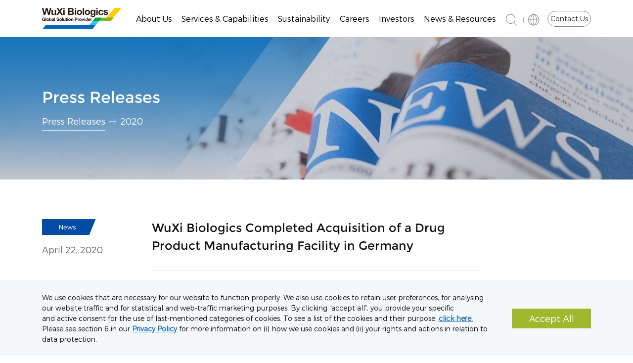

--- FILE ---
content_type: text/html; charset=UTF-8
request_url: https://www.wuxibiologics.com/wuxi-biologics-completed-acquisition-of-a-drug-product-manufacturing-facility-in-germany/
body_size: 593750
content:
<!doctype html>
<html>
<head>
    <meta charset="utf-8">
    <meta http-equiv="X-UA-Compatible" content="IE=edge,chrome=1">
    <meta name="viewport" content="width=device-width, initial-scale=1.0,user-scalable=no">
    <meta http-equiv="Content-Security-Policy">
    <title>WuXi Biologics Completed Acquisition of a Drug Product Manufacturing Facility in Germany</title>
    <link rel="icon" href="https://www.wuxibiologics.com/wp-content/themes/Divi-child/ens/images/cropped--32x32.jpg"
          sizes="32x32"/>
    <link rel="icon" href="https://www.wuxibiologics.com/wp-content/themes/Divi-child/ens/images/cropped--192x192.jpg"
          sizes="192x192"/>
    <link rel="apple-touch-icon-precomposed"
          href="https://www.wuxibiologics.com/wp-content/themes/Divi-child/ens/images/cropped--180x180.jpg">
    <meta name="msapplication-TileImage"
          content="https://www.wuxibiologics.com/wp-content/themes/Divi-child/ens/images/cropped--270x270.jpg">
    <script src="https://code.jquery.com/jquery-3.6.0.min.js"></script>
    <!--<link rel="stylesheet" text="text/css" href="-child/ens/css/bootstrap.css">
    <link rel="stylesheet" type="text/css" href="-child/ens/css/swiper.css" />
    <link rel="stylesheet" type="text/css" href="-child/ens/css/computer.css">
    <link rel="stylesheet" type="text/css" href="-child/ens/css/mobile.css" />-->
    <link href="https://www.wuxibiologics.com/wp-content/themes/Divi-child/ens/ui-dialog.css" rel="stylesheet"/>

    <meta name="google-site-verification" content="qFjg-uvUf2PUE8xqLVrfs5ode6wqXy3BSQtjZkle-Gc"/>

    <script type="text/javascript" src="https://www.wuxibiologics.com/wp-content/themes/Divi-child/ens/js/jquery.min.js"></script>

    <!-- 2025-4-25 -->
    <!-- Google tag (gtag.js) -->
    <script async src="https://www.googletagmanager.com/gtag/js?id=AW-839931456"></script>
    <script>
        window.dataLayer = window.dataLayer || [];
        function gtag() {
            dataLayer.push(arguments);
        }
        gtag('js', new Date());
        gtag('config', 'AW-839931456'); </script>
    <!-- Google tag (gtag.js) -->
    <script async src="https://www.googletagmanager.com/gtag/js?id=AW-11438534790"></script>
    <script>
        window.dataLayer = window.dataLayer || [];
        function gtag(){dataLayer.push(arguments);}
        gtag('js', new Date());
        gtag('config', 'AW-11438534790');
    </script>
    <!-- 2025-4-25 end-->

    <meta name='robots' content='index, follow, max-image-preview:large, max-snippet:-1, max-video-preview:-1' />
<script type="text/javascript">
			let jqueryParams=[],jQuery=function(r){return jqueryParams=[...jqueryParams,r],jQuery},$=function(r){return jqueryParams=[...jqueryParams,r],$};window.jQuery=jQuery,window.$=jQuery;let customHeadScripts=!1;jQuery.fn=jQuery.prototype={},$.fn=jQuery.prototype={},jQuery.noConflict=function(r){if(window.jQuery)return jQuery=window.jQuery,$=window.jQuery,customHeadScripts=!0,jQuery.noConflict},jQuery.ready=function(r){jqueryParams=[...jqueryParams,r]},$.ready=function(r){jqueryParams=[...jqueryParams,r]},jQuery.load=function(r){jqueryParams=[...jqueryParams,r]},$.load=function(r){jqueryParams=[...jqueryParams,r]},jQuery.fn.ready=function(r){jqueryParams=[...jqueryParams,r]},$.fn.ready=function(r){jqueryParams=[...jqueryParams,r]};</script>
	<!-- This site is optimized with the Yoast SEO Premium plugin v26.7 (Yoast SEO v26.7) - https://yoast.com/wordpress/plugins/seo/ -->
	<title>WuXi Biologics Completed Acquisition of a Drug Product Manufacturing Facility in Germany - WuXi Biologics</title>
	<meta name="description" content="WuXi Biologics -" />
	<link rel="canonical" href="https://www.wuxibiologics.com/wuxi-biologics-completed-acquisition-of-a-drug-product-manufacturing-facility-in-germany/" />
	<meta property="og:locale" content="en_US" />
	<meta property="og:type" content="article" />
	<meta property="og:title" content="WuXi Biologics Completed Acquisition of a Drug Product Manufacturing Facility in Germany - WuXi Biologics" />
	<meta property="og:description" content="WuXi Biologics -" />
	<meta property="og:url" content="https://www.wuxibiologics.com/wuxi-biologics-completed-acquisition-of-a-drug-product-manufacturing-facility-in-germany/" />
	<meta property="og:site_name" content="WuXi Biologics" />
	<meta property="article:published_time" content="2020-04-22T06:48:46+00:00" />
	<meta property="article:modified_time" content="2021-08-19T08:37:01+00:00" />
	<meta property="og:image" content="https://www.wuxibiologics.com/wp-content/uploads/202009212053123944.jpg" />
	<meta property="og:image:width" content="1920" />
	<meta property="og:image:height" content="1168" />
	<meta property="og:image:type" content="image/jpeg" />
	<meta name="author" content="gavin guo" />
	<meta name="twitter:card" content="summary_large_image" />
	<meta name="twitter:creator" content="@WuXiBiologics" />
	<meta name="twitter:site" content="@WuXiBiologics" />
	<script type="application/ld+json" class="yoast-schema-graph">{"@context":"https://schema.org","@graph":[{"@type":"Article","@id":"https://www.wuxibiologics.com/wuxi-biologics-completed-acquisition-of-a-drug-product-manufacturing-facility-in-germany/#article","isPartOf":{"@id":"https://www.wuxibiologics.com/wuxi-biologics-completed-acquisition-of-a-drug-product-manufacturing-facility-in-germany/"},"author":{"name":"gavin guo","@id":"https://www.wuxibiologics.com/#/schema/person/9ce3bc5b86a9d59ce6e7ec7e113064da"},"headline":"WuXi Biologics Completed Acquisition of a Drug Product Manufacturing Facility in Germany","datePublished":"2020-04-22T06:48:46+00:00","dateModified":"2021-08-19T08:37:01+00:00","mainEntityOfPage":{"@id":"https://www.wuxibiologics.com/wuxi-biologics-completed-acquisition-of-a-drug-product-manufacturing-facility-in-germany/"},"wordCount":352,"commentCount":0,"publisher":{"@id":"https://www.wuxibiologics.com/#organization"},"image":{"@id":"https://www.wuxibiologics.com/wuxi-biologics-completed-acquisition-of-a-drug-product-manufacturing-facility-in-germany/#primaryimage"},"thumbnailUrl":"https://www.wuxibiologics.com/wp-content/uploads/202009212053123944.jpg","keywords":["News"],"articleSection":["News &amp; Media - Press Releases"],"inLanguage":"en-US","potentialAction":[{"@type":"CommentAction","name":"Comment","target":["https://www.wuxibiologics.com/wuxi-biologics-completed-acquisition-of-a-drug-product-manufacturing-facility-in-germany/#respond"]}]},{"@type":"WebPage","@id":"https://www.wuxibiologics.com/wuxi-biologics-completed-acquisition-of-a-drug-product-manufacturing-facility-in-germany/","url":"https://www.wuxibiologics.com/wuxi-biologics-completed-acquisition-of-a-drug-product-manufacturing-facility-in-germany/","name":"WuXi Biologics Completed Acquisition of a Drug Product Manufacturing Facility in Germany - WuXi Biologics","isPartOf":{"@id":"https://www.wuxibiologics.com/#website"},"primaryImageOfPage":{"@id":"https://www.wuxibiologics.com/wuxi-biologics-completed-acquisition-of-a-drug-product-manufacturing-facility-in-germany/#primaryimage"},"image":{"@id":"https://www.wuxibiologics.com/wuxi-biologics-completed-acquisition-of-a-drug-product-manufacturing-facility-in-germany/#primaryimage"},"thumbnailUrl":"https://www.wuxibiologics.com/wp-content/uploads/202009212053123944.jpg","datePublished":"2020-04-22T06:48:46+00:00","dateModified":"2021-08-19T08:37:01+00:00","description":"WuXi Biologics -","inLanguage":"en-US","potentialAction":[{"@type":"ReadAction","target":["https://www.wuxibiologics.com/wuxi-biologics-completed-acquisition-of-a-drug-product-manufacturing-facility-in-germany/"]}]},{"@type":"ImageObject","inLanguage":"en-US","@id":"https://www.wuxibiologics.com/wuxi-biologics-completed-acquisition-of-a-drug-product-manufacturing-facility-in-germany/#primaryimage","url":"https://www.wuxibiologics.com/wp-content/uploads/202009212053123944.jpg","contentUrl":"https://www.wuxibiologics.com/wp-content/uploads/202009212053123944.jpg","width":1920,"height":1168},{"@type":"WebSite","@id":"https://www.wuxibiologics.com/#website","url":"https://www.wuxibiologics.com/","name":"WuXi Biologics","description":"Offering End-to-End Solutions","publisher":{"@id":"https://www.wuxibiologics.com/#organization"},"potentialAction":[{"@type":"SearchAction","target":{"@type":"EntryPoint","urlTemplate":"https://www.wuxibiologics.com/?s={search_term_string}"},"query-input":{"@type":"PropertyValueSpecification","valueRequired":true,"valueName":"search_term_string"}}],"inLanguage":"en-US"},{"@type":"Organization","@id":"https://www.wuxibiologics.com/#organization","name":"WuXi Biologics","url":"https://www.wuxibiologics.com/","logo":{"@type":"ImageObject","inLanguage":"en-US","@id":"https://www.wuxibiologics.com/#/schema/logo/image/","url":"https://www.wuxibiologics.com/wp-content/uploads/wuxi-logo.svg","contentUrl":"https://www.wuxibiologics.com/wp-content/uploads/wuxi-logo.svg","caption":"WuXi Biologics"},"image":{"@id":"https://www.wuxibiologics.com/#/schema/logo/image/"},"sameAs":["https://x.com/WuXiBiologics","https://www.linkedin.cn/wujing-frontend/incareer/guestHomePage"]},{"@type":"Person","@id":"https://www.wuxibiologics.com/#/schema/person/9ce3bc5b86a9d59ce6e7ec7e113064da","name":"gavin guo","sameAs":["helen.han"],"url":"https://www.wuxibiologics.com/author/gavin-guo/"}]}</script>
	<!-- / Yoast SEO Premium plugin. -->


<link rel="alternate" type="application/rss+xml" title="WuXi Biologics &raquo; Feed" href="https://www.wuxibiologics.com/feed/" />
<link rel="alternate" type="application/rss+xml" title="WuXi Biologics &raquo; Comments Feed" href="https://www.wuxibiologics.com/comments/feed/" />
<link rel="alternate" type="application/rss+xml" title="WuXi Biologics &raquo; WuXi Biologics Completed Acquisition of a Drug Product Manufacturing Facility in Germany Comments Feed" href="https://www.wuxibiologics.com/wuxi-biologics-completed-acquisition-of-a-drug-product-manufacturing-facility-in-germany/feed/" />
<link rel="alternate" title="oEmbed (JSON)" type="application/json+oembed" href="https://www.wuxibiologics.com/wp-json/oembed/1.0/embed?url=https%3A%2F%2Fwww.wuxibiologics.com%2Fwuxi-biologics-completed-acquisition-of-a-drug-product-manufacturing-facility-in-germany%2F" />
<link rel="alternate" title="oEmbed (XML)" type="text/xml+oembed" href="https://www.wuxibiologics.com/wp-json/oembed/1.0/embed?url=https%3A%2F%2Fwww.wuxibiologics.com%2Fwuxi-biologics-completed-acquisition-of-a-drug-product-manufacturing-facility-in-germany%2F&#038;format=xml" />
<meta content="Divi-child v.1.0" name="generator"/><script type="text/javascript" src="https://www.wuxibiologics.com/wp-includes/js/jquery/jquery.min.js" id="jquery-core-js"></script>
<script type="text/javascript" src="https://www.wuxibiologics.com/wp-includes/js/jquery/jquery-migrate.min.js" id="jquery-migrate-js"></script>
<script type="text/javascript" id="whp9491front.js6285-js-extra">
/* <![CDATA[ */
var whp_local_data = {"add_url":"https://www.wuxibiologics.com/wp-admin/post-new.php?post_type=event","ajaxurl":"https://www.wuxibiologics.com/wp-admin/admin-ajax.php"};
//# sourceURL=whp9491front.js6285-js-extra
/* ]]> */
</script>
<script type="text/javascript" src="https://www.wuxibiologics.com/wp-content/plugins/wp-security-hardening/modules/js/front.js" id="whp9491front.js6285-js"></script>
<link rel="https://api.w.org/" href="https://www.wuxibiologics.com/wp-json/" /><link rel="alternate" title="JSON" type="application/json" href="https://www.wuxibiologics.com/wp-json/wp/v2/posts/935" /><link rel="EditURI" type="application/rsd+xml" title="RSD" href="https://www.wuxibiologics.com/xmlrpc.php?rsd" />

<link rel='shortlink' href='https://www.wuxibiologics.com/?p=935' />
<meta name="viewport" content="width=device-width, initial-scale=1.0, maximum-scale=1.0, user-scalable=0" /><link rel="stylesheet" text="text/css" href="https://www.wuxibiologics.com/wp-content/themes/Divi-child/ens/css/bootstrap.css"><link rel="stylesheet" type="text/css" href="https://www.wuxibiologics.com/wp-content/themes/Divi-child/ens/css/swiper.css"><link rel="stylesheet" type="text/css" href="https://www.wuxibiologics.com/wp-content/themes/Divi-child/ens/css/computer.css?20250523"><link rel="stylesheet" type="text/css" href="https://www.wuxibiologics.com/wp-content/themes/Divi-child/ens/css/style.css"><link rel="stylesheet" type="text/css" href="https://www.wuxibiologics.com/wp-content/themes/Divi-child/ens/css/mobile.css?20250513"><link rel="stylesheet" type="text/css" href="https://www.wuxibiologics.com/wp-content/themes/Divi-child/style.css?20250522"> 

    <script async src="https://www.googletagmanager.com/gtag/js?id=UA-68570873-2"></script>
    <script>
        window.dataLayer = window.dataLayer || [];
        function gtag(){dataLayer.push(arguments);}
        gtag('js', new Date());
        gtag('config', 'UA-68570873-2');
    </script>
<!--script async src="https://www.googletagmanager.com/gtag/js?id=G-LPJDRE7CE4"></script>
    <script>
        window.dataLayer = window.dataLayer || [];
        function gtag(){dataLayer.push(arguments);}
        gtag('js', new Date());
        gtag('config', 'G-LPJDRE7CE4');
    </script>

<!-- Google Tag Manager -->
<script>(function(w,d,s,l,i){w[l]=w[l]||[];w[l].push({'gtm.start':
new Date().getTime(),event:'gtm.js'});var f=d.getElementsByTagName(s)[0],
j=d.createElement(s),dl=l!='dataLayer'?'&l='+l:'';j.async=true;j.src=
'https://www.googletagmanager.com/gtm.js?id='+i+dl;f.parentNode.insertBefore(j,f);
})(window,document,'script','dataLayer','GTM-NBBC7MB');</script>
<!-- End Google Tag Manager -->

<!-- Google tag (gtag.js) -->

<script async src="https://www.googletagmanager.com/gtag/js?id=G-8TD6X3G2Z7"></script>
<script> window.dataLayer = window.dataLayer || []; function gtag(){dataLayer.push(arguments);} gtag('js', new Date()); gtag('config', 'G-8TD6X3G2Z7'); </script>


<style id="et-divi-customizer-global-cached-inline-styles">body,.et_pb_column_1_2 .et_quote_content blockquote cite,.et_pb_column_1_2 .et_link_content a.et_link_main_url,.et_pb_column_1_3 .et_quote_content blockquote cite,.et_pb_column_3_8 .et_quote_content blockquote cite,.et_pb_column_1_4 .et_quote_content blockquote cite,.et_pb_blog_grid .et_quote_content blockquote cite,.et_pb_column_1_3 .et_link_content a.et_link_main_url,.et_pb_column_3_8 .et_link_content a.et_link_main_url,.et_pb_column_1_4 .et_link_content a.et_link_main_url,.et_pb_blog_grid .et_link_content a.et_link_main_url,body .et_pb_bg_layout_light .et_pb_post p,body .et_pb_bg_layout_dark .et_pb_post p{font-size:18px}.et_pb_slide_content,.et_pb_best_value{font-size:20px}#footer-widgets .footer-widget li:before{top:12.3px}@media only screen and (min-width:1350px){.et_pb_row{padding:27px 0}.et_pb_section{padding:54px 0}.single.et_pb_pagebuilder_layout.et_full_width_page .et_post_meta_wrapper{padding-top:81px}.et_pb_fullwidth_section{padding:0}}</style>
    <script src="https://www.wuxibiologics.com/wp-content/themes/Divi-child/ens/dialog-min.js"></script>
    <!--[if lt IE 9]>
    <script src="https://www.wuxibiologics.com/wp-content/themes/Divi-child/ens/js/html5shiv.min.js"></script>
    <script src="https://www.wuxibiologics.com/wp-content/themes/Divi-child/ens/js/respond.min.js"></script>
    <![endif]-->


<style id='global-styles-inline-css' type='text/css'>
:root{--wp--preset--aspect-ratio--square: 1;--wp--preset--aspect-ratio--4-3: 4/3;--wp--preset--aspect-ratio--3-4: 3/4;--wp--preset--aspect-ratio--3-2: 3/2;--wp--preset--aspect-ratio--2-3: 2/3;--wp--preset--aspect-ratio--16-9: 16/9;--wp--preset--aspect-ratio--9-16: 9/16;--wp--preset--color--black: #000000;--wp--preset--color--cyan-bluish-gray: #abb8c3;--wp--preset--color--white: #ffffff;--wp--preset--color--pale-pink: #f78da7;--wp--preset--color--vivid-red: #cf2e2e;--wp--preset--color--luminous-vivid-orange: #ff6900;--wp--preset--color--luminous-vivid-amber: #fcb900;--wp--preset--color--light-green-cyan: #7bdcb5;--wp--preset--color--vivid-green-cyan: #00d084;--wp--preset--color--pale-cyan-blue: #8ed1fc;--wp--preset--color--vivid-cyan-blue: #0693e3;--wp--preset--color--vivid-purple: #9b51e0;--wp--preset--gradient--vivid-cyan-blue-to-vivid-purple: linear-gradient(135deg,rgb(6,147,227) 0%,rgb(155,81,224) 100%);--wp--preset--gradient--light-green-cyan-to-vivid-green-cyan: linear-gradient(135deg,rgb(122,220,180) 0%,rgb(0,208,130) 100%);--wp--preset--gradient--luminous-vivid-amber-to-luminous-vivid-orange: linear-gradient(135deg,rgb(252,185,0) 0%,rgb(255,105,0) 100%);--wp--preset--gradient--luminous-vivid-orange-to-vivid-red: linear-gradient(135deg,rgb(255,105,0) 0%,rgb(207,46,46) 100%);--wp--preset--gradient--very-light-gray-to-cyan-bluish-gray: linear-gradient(135deg,rgb(238,238,238) 0%,rgb(169,184,195) 100%);--wp--preset--gradient--cool-to-warm-spectrum: linear-gradient(135deg,rgb(74,234,220) 0%,rgb(151,120,209) 20%,rgb(207,42,186) 40%,rgb(238,44,130) 60%,rgb(251,105,98) 80%,rgb(254,248,76) 100%);--wp--preset--gradient--blush-light-purple: linear-gradient(135deg,rgb(255,206,236) 0%,rgb(152,150,240) 100%);--wp--preset--gradient--blush-bordeaux: linear-gradient(135deg,rgb(254,205,165) 0%,rgb(254,45,45) 50%,rgb(107,0,62) 100%);--wp--preset--gradient--luminous-dusk: linear-gradient(135deg,rgb(255,203,112) 0%,rgb(199,81,192) 50%,rgb(65,88,208) 100%);--wp--preset--gradient--pale-ocean: linear-gradient(135deg,rgb(255,245,203) 0%,rgb(182,227,212) 50%,rgb(51,167,181) 100%);--wp--preset--gradient--electric-grass: linear-gradient(135deg,rgb(202,248,128) 0%,rgb(113,206,126) 100%);--wp--preset--gradient--midnight: linear-gradient(135deg,rgb(2,3,129) 0%,rgb(40,116,252) 100%);--wp--preset--font-size--small: 13px;--wp--preset--font-size--medium: 20px;--wp--preset--font-size--large: 36px;--wp--preset--font-size--x-large: 42px;--wp--preset--spacing--20: 0.44rem;--wp--preset--spacing--30: 0.67rem;--wp--preset--spacing--40: 1rem;--wp--preset--spacing--50: 1.5rem;--wp--preset--spacing--60: 2.25rem;--wp--preset--spacing--70: 3.38rem;--wp--preset--spacing--80: 5.06rem;--wp--preset--shadow--natural: 6px 6px 9px rgba(0, 0, 0, 0.2);--wp--preset--shadow--deep: 12px 12px 50px rgba(0, 0, 0, 0.4);--wp--preset--shadow--sharp: 6px 6px 0px rgba(0, 0, 0, 0.2);--wp--preset--shadow--outlined: 6px 6px 0px -3px rgb(255, 255, 255), 6px 6px rgb(0, 0, 0);--wp--preset--shadow--crisp: 6px 6px 0px rgb(0, 0, 0);}:root { --wp--style--global--content-size: 823px;--wp--style--global--wide-size: 1080px; }:where(body) { margin: 0; }.wp-site-blocks > .alignleft { float: left; margin-right: 2em; }.wp-site-blocks > .alignright { float: right; margin-left: 2em; }.wp-site-blocks > .aligncenter { justify-content: center; margin-left: auto; margin-right: auto; }:where(.is-layout-flex){gap: 0.5em;}:where(.is-layout-grid){gap: 0.5em;}.is-layout-flow > .alignleft{float: left;margin-inline-start: 0;margin-inline-end: 2em;}.is-layout-flow > .alignright{float: right;margin-inline-start: 2em;margin-inline-end: 0;}.is-layout-flow > .aligncenter{margin-left: auto !important;margin-right: auto !important;}.is-layout-constrained > .alignleft{float: left;margin-inline-start: 0;margin-inline-end: 2em;}.is-layout-constrained > .alignright{float: right;margin-inline-start: 2em;margin-inline-end: 0;}.is-layout-constrained > .aligncenter{margin-left: auto !important;margin-right: auto !important;}.is-layout-constrained > :where(:not(.alignleft):not(.alignright):not(.alignfull)){max-width: var(--wp--style--global--content-size);margin-left: auto !important;margin-right: auto !important;}.is-layout-constrained > .alignwide{max-width: var(--wp--style--global--wide-size);}body .is-layout-flex{display: flex;}.is-layout-flex{flex-wrap: wrap;align-items: center;}.is-layout-flex > :is(*, div){margin: 0;}body .is-layout-grid{display: grid;}.is-layout-grid > :is(*, div){margin: 0;}body{padding-top: 0px;padding-right: 0px;padding-bottom: 0px;padding-left: 0px;}:root :where(.wp-element-button, .wp-block-button__link){background-color: #32373c;border-width: 0;color: #fff;font-family: inherit;font-size: inherit;font-style: inherit;font-weight: inherit;letter-spacing: inherit;line-height: inherit;padding-top: calc(0.667em + 2px);padding-right: calc(1.333em + 2px);padding-bottom: calc(0.667em + 2px);padding-left: calc(1.333em + 2px);text-decoration: none;text-transform: inherit;}.has-black-color{color: var(--wp--preset--color--black) !important;}.has-cyan-bluish-gray-color{color: var(--wp--preset--color--cyan-bluish-gray) !important;}.has-white-color{color: var(--wp--preset--color--white) !important;}.has-pale-pink-color{color: var(--wp--preset--color--pale-pink) !important;}.has-vivid-red-color{color: var(--wp--preset--color--vivid-red) !important;}.has-luminous-vivid-orange-color{color: var(--wp--preset--color--luminous-vivid-orange) !important;}.has-luminous-vivid-amber-color{color: var(--wp--preset--color--luminous-vivid-amber) !important;}.has-light-green-cyan-color{color: var(--wp--preset--color--light-green-cyan) !important;}.has-vivid-green-cyan-color{color: var(--wp--preset--color--vivid-green-cyan) !important;}.has-pale-cyan-blue-color{color: var(--wp--preset--color--pale-cyan-blue) !important;}.has-vivid-cyan-blue-color{color: var(--wp--preset--color--vivid-cyan-blue) !important;}.has-vivid-purple-color{color: var(--wp--preset--color--vivid-purple) !important;}.has-black-background-color{background-color: var(--wp--preset--color--black) !important;}.has-cyan-bluish-gray-background-color{background-color: var(--wp--preset--color--cyan-bluish-gray) !important;}.has-white-background-color{background-color: var(--wp--preset--color--white) !important;}.has-pale-pink-background-color{background-color: var(--wp--preset--color--pale-pink) !important;}.has-vivid-red-background-color{background-color: var(--wp--preset--color--vivid-red) !important;}.has-luminous-vivid-orange-background-color{background-color: var(--wp--preset--color--luminous-vivid-orange) !important;}.has-luminous-vivid-amber-background-color{background-color: var(--wp--preset--color--luminous-vivid-amber) !important;}.has-light-green-cyan-background-color{background-color: var(--wp--preset--color--light-green-cyan) !important;}.has-vivid-green-cyan-background-color{background-color: var(--wp--preset--color--vivid-green-cyan) !important;}.has-pale-cyan-blue-background-color{background-color: var(--wp--preset--color--pale-cyan-blue) !important;}.has-vivid-cyan-blue-background-color{background-color: var(--wp--preset--color--vivid-cyan-blue) !important;}.has-vivid-purple-background-color{background-color: var(--wp--preset--color--vivid-purple) !important;}.has-black-border-color{border-color: var(--wp--preset--color--black) !important;}.has-cyan-bluish-gray-border-color{border-color: var(--wp--preset--color--cyan-bluish-gray) !important;}.has-white-border-color{border-color: var(--wp--preset--color--white) !important;}.has-pale-pink-border-color{border-color: var(--wp--preset--color--pale-pink) !important;}.has-vivid-red-border-color{border-color: var(--wp--preset--color--vivid-red) !important;}.has-luminous-vivid-orange-border-color{border-color: var(--wp--preset--color--luminous-vivid-orange) !important;}.has-luminous-vivid-amber-border-color{border-color: var(--wp--preset--color--luminous-vivid-amber) !important;}.has-light-green-cyan-border-color{border-color: var(--wp--preset--color--light-green-cyan) !important;}.has-vivid-green-cyan-border-color{border-color: var(--wp--preset--color--vivid-green-cyan) !important;}.has-pale-cyan-blue-border-color{border-color: var(--wp--preset--color--pale-cyan-blue) !important;}.has-vivid-cyan-blue-border-color{border-color: var(--wp--preset--color--vivid-cyan-blue) !important;}.has-vivid-purple-border-color{border-color: var(--wp--preset--color--vivid-purple) !important;}.has-vivid-cyan-blue-to-vivid-purple-gradient-background{background: var(--wp--preset--gradient--vivid-cyan-blue-to-vivid-purple) !important;}.has-light-green-cyan-to-vivid-green-cyan-gradient-background{background: var(--wp--preset--gradient--light-green-cyan-to-vivid-green-cyan) !important;}.has-luminous-vivid-amber-to-luminous-vivid-orange-gradient-background{background: var(--wp--preset--gradient--luminous-vivid-amber-to-luminous-vivid-orange) !important;}.has-luminous-vivid-orange-to-vivid-red-gradient-background{background: var(--wp--preset--gradient--luminous-vivid-orange-to-vivid-red) !important;}.has-very-light-gray-to-cyan-bluish-gray-gradient-background{background: var(--wp--preset--gradient--very-light-gray-to-cyan-bluish-gray) !important;}.has-cool-to-warm-spectrum-gradient-background{background: var(--wp--preset--gradient--cool-to-warm-spectrum) !important;}.has-blush-light-purple-gradient-background{background: var(--wp--preset--gradient--blush-light-purple) !important;}.has-blush-bordeaux-gradient-background{background: var(--wp--preset--gradient--blush-bordeaux) !important;}.has-luminous-dusk-gradient-background{background: var(--wp--preset--gradient--luminous-dusk) !important;}.has-pale-ocean-gradient-background{background: var(--wp--preset--gradient--pale-ocean) !important;}.has-electric-grass-gradient-background{background: var(--wp--preset--gradient--electric-grass) !important;}.has-midnight-gradient-background{background: var(--wp--preset--gradient--midnight) !important;}.has-small-font-size{font-size: var(--wp--preset--font-size--small) !important;}.has-medium-font-size{font-size: var(--wp--preset--font-size--medium) !important;}.has-large-font-size{font-size: var(--wp--preset--font-size--large) !important;}.has-x-large-font-size{font-size: var(--wp--preset--font-size--x-large) !important;}
/*# sourceURL=global-styles-inline-css */
</style>
<link rel='stylesheet' id='whp1834tw-bs4.css-css' href='https://www.wuxibiologics.com/wp-content/plugins/wp-security-hardening/modules/inc/assets/css/tw-bs4.css' type='text/css' media='all' />
<link rel='stylesheet' id='whp8886font-awesome.min.css-css' href='https://www.wuxibiologics.com/wp-content/plugins/wp-security-hardening/modules/inc/fa/css/font-awesome.min.css' type='text/css' media='all' />
<link rel='stylesheet' id='whp2508front.css-css' href='https://www.wuxibiologics.com/wp-content/plugins/wp-security-hardening/modules/css/front.css' type='text/css' media='all' />
</head>

<body class="up">
<div class="page-wrapper" id="stage">
    <div id="page-loading" class="d-none">
        <div id="loading-wrap-logo">
            <div id="loading-logo">
                <div class="text container">
                    <p>WuXi Biologics</p>
                    <p>Offering End-to-End Solutions</p>
                </div>
            </div>
        </div>
        <div id="loading-processing" class="loading_block"></div>
    </div>

    <header class="header-box">
        <div class="header-main">
            <div class="container d-flex align-items-center justify-content-between">
                <div class="logo">
                    <a href="https://www.wuxibiologics.com">
                        <img src="https://www.wuxibiologics.com/wp-content/themes/Divi-child/ens/images/logo.svg" alt=""/></a>
                </div>
                <div class="header-menu-pc header-menu d-flex align-items-center justify-content-between">
                                        <div class="menu-main-container"><ul id="menu-main" class="menu"><li id="menu-item-19909" class="menu-item menu-item-type-custom menu-item-object-custom menu-item-has-children menu-item-19909"><a>About Us</a><div class="second-level"><div class="container d-flex"><div class="second-level-img"><div class="img_box img_icon"><img src="/wp-content/themes/Divi-child/ens/images/muen_icon01.png" alt=""></div>
                            <div class="img_title">About Us</div></div><ul class="sub-menu second-level-nav d-flex justify-content-start">	<li id="menu-item-19910" class="menu-item menu-item-type-post_type menu-item-object-page menu-item-has-children menu-item-19910"><a href="https://www.wuxibiologics.com/company/">Company</a><ul class="sub-menu">		<li id="menu-item-19911" class="menu-item menu-item-type-custom menu-item-object-custom menu-item-19911"><a href="https://www.wuxibiologics.com/company/#Vision_Mission">Vision &#038; Mission</a></li>
		<li id="menu-item-30486" class="menu-item menu-item-type-custom menu-item-object-custom menu-item-30486"><a href="/company/#CRDMO">CRDMO⁺</a></li>
		<li id="menu-item-19912" class="menu-item menu-item-type-custom menu-item-object-custom menu-item-19912"><a href="https://www.wuxibiologics.com/company/#PROUD_Culture">PROUD Culture</a></li>
		<li id="menu-item-19917" class="menu-item menu-item-type-custom menu-item-object-custom menu-item-19917"><a href="https://www.wuxibiologics.com/company/#History_Awards">History &#038; Awards</a></li>
		<li id="menu-item-19918" class="menu-item menu-item-type-custom menu-item-object-custom menu-item-19918"><a href="https://www.wuxibiologics.com/company/#Business_Ethics">Business Ethics</a></li>
</ul></li>
	<li id="menu-item-19908" class="menu-item menu-item-type-post_type menu-item-object-page menu-item-19908"><a href="https://www.wuxibiologics.com/leadership/">Leadership</a></li>
	<li id="menu-item-19922" class="menu-item menu-item-type-post_type menu-item-object-page menu-item-19922"><a href="https://www.wuxibiologics.com/locations-facilities/">Locations &#038; Facilities</a></li>
</ul></div></div></li>
<li id="menu-item-19921" class="menu-item menu-item-type-custom menu-item-object-custom menu-item-has-children menu-item-19921"><a>Services &#038; Capabilities</a><div class="second-level"><div class="container d-flex"><div class="second-level-img"><div class="img_box img_icon"><img src="/wp-content/themes/Divi-child/ens/images/muen_icon01.png" alt=""></div>
                            <div class="img_title">About Us</div></div><ul class="sub-menu second-level-nav d-flex justify-content-start">	<li id="menu-item-19923" class="menu-item menu-item-type-custom menu-item-object-custom menu-item-has-children menu-item-19923"><a>Production Systems</a><ul class="sub-menu">		<li id="menu-item-19924" class="menu-item menu-item-type-custom menu-item-object-custom menu-item-has-children menu-item-19924"><a>Mammalian<p class="img-description">$Our expertise spans discovery, development, and cGMP manufacture of biologics from mammalian cell culture. Leveraging 6 discovery platforms, a top-tier CMC development team, and an extensive supply chain, we deliver seamless programs for all your biologics drug development needs.</p></a><div class="third-level"><div class="container d-flex justify-content-start"><div class="third-level-img"><div class="img_box img_icon"><img src="/wp-content/themes/Divi-child/ens/images/muen_icon01.png" alt=""></div>
                            <div class="img_title"></div><div class="img_description"></div></div><ul class="sub-menu third-level-nav"><li class="back"><a class="d-flex align-items-center"><svg height="12" xmlns="http://www.w3.org/2000/svg" viewBox="0 0 18 11" style="transform:rotate(-180deg)"><defs><style>.line{fill:#555555;fill-rule:evenodd;}</style></defs><path class="line" d="M379.5,368.69h17.17v.74H379.5Z" transform="translate(-379.5 -363.5)"/><path class="line" d="M392.08,363.5,397.5,369l-.5.51L391.58,364Z" transform="translate(-379.5 -363.5)"/><path class="line" d="M392.18,374.5l5.21-5.31-.49-.5L391.69,374Z" transform="translate(-379.5 -363.5)"/></svg> Back</a></li>			<li id="menu-item-19925" class="menu-item menu-item-type-custom menu-item-object-custom menu-item-19925"><a href="https://www.wuxibiologics.com/production-systems/mammalian-derived-product-services/">Mammalian-Derived Product Services<p class="img-description">$A true single-source provider from concept to commercialization for biologics produced from mammalian cell culture.</p></a><div class="menu-item-description"><p class="img-title">Mammalian-Derived Product Services</p><p class="img-description">A true single-source provider from concept to commercialization for biologics produced from mammalian cell culture.</p><p><a href="https://www.wuxibiologics.com/production-systems/mammalian-derived-product-services/" class="d-flex align-items-center">Learn more <svg height="12" viewBox="0 0 18 11" style="margin-left:5px;"><defs><style>.cls-1{fill:#555;fill-rule:evenodd;}</style></defs><path class="cls-1" d="M379.5,368.69h17.17v.74H379.5Z" transform="translate(-379.5 -363.5)"/><path class="cls-1" d="M392.08,363.5,397.5,369l-.5.51L391.58,364Z" transform="translate(-379.5 -363.5)"/><path class="cls-1" d="M392.18,374.5l5.21-5.31-.49-.5L391.69,374Z" transform="translate(-379.5 -363.5)"/></svg></a></p></li>
			<li id="menu-item-19926" class="link-intro menu-item menu-item-type-custom menu-item-object-custom menu-item-19926"><a>Product types we support:</a></li>
			<li id="menu-item-19927" class="link-small menu-item menu-item-type-custom menu-item-object-custom menu-item-19927"><a href="https://www.wuxibiologics.com/production-systems/mammalian-derived-product-services/monoclonal-antibodies/">Monoclonal Antibodies<p class="img-description">$Discover information about the various drug development services we provide for this product type</p></a><div class="menu-item-description"><p class="img-title">Monoclonal Antibodies</p><p class="img-description">Discover information about the various drug development services we provide for this product type</p><p><a href="https://www.wuxibiologics.com/production-systems/mammalian-derived-product-services/monoclonal-antibodies/" class="d-flex align-items-center">Learn more <svg height="12" viewBox="0 0 18 11" style="margin-left:5px;"><defs><style>.cls-1{fill:#555;fill-rule:evenodd;}</style></defs><path class="cls-1" d="M379.5,368.69h17.17v.74H379.5Z" transform="translate(-379.5 -363.5)"/><path class="cls-1" d="M392.08,363.5,397.5,369l-.5.51L391.58,364Z" transform="translate(-379.5 -363.5)"/><path class="cls-1" d="M392.18,374.5l5.21-5.31-.49-.5L391.69,374Z" transform="translate(-379.5 -363.5)"/></svg></a></p></li>
			<li id="menu-item-19928" class="link-small menu-item menu-item-type-custom menu-item-object-custom menu-item-19928"><a href="https://www.wuxibiologics.com/production-systems/mammalian-derived-product-services/bispecific-multispecific-antibodies/">Bispecific &#038; Multispecific Antibodies<p class="img-description">$Discover information about the various drug development services we provide for this product type</p></a><div class="menu-item-description"><p class="img-title">Bispecific & Multispecific Antibodies</p><p class="img-description">Discover information about the various drug development services we provide for this product type</p><p><a href="https://www.wuxibiologics.com/production-systems/mammalian-derived-product-services/bispecific-multispecific-antibodies/" class="d-flex align-items-center">Learn more <svg height="12" viewBox="0 0 18 11" style="margin-left:5px;"><defs><style>.cls-1{fill:#555;fill-rule:evenodd;}</style></defs><path class="cls-1" d="M379.5,368.69h17.17v.74H379.5Z" transform="translate(-379.5 -363.5)"/><path class="cls-1" d="M392.08,363.5,397.5,369l-.5.51L391.58,364Z" transform="translate(-379.5 -363.5)"/><path class="cls-1" d="M392.18,374.5l5.21-5.31-.49-.5L391.69,374Z" transform="translate(-379.5 -363.5)"/></svg></a></p></li>
			<li id="menu-item-19929" class="link-small menu-item menu-item-type-custom menu-item-object-custom menu-item-19929"><a href="https://www.wuxibiologics.com/production-systems/mammalian-derived-product-services/fc-fusion-proteins/">Fc-Fusion Proteins<p class="img-description">$Discover information about the various drug development services we provide for this product type</p></a><div class="menu-item-description"><p class="img-title">Fc-Fusion Proteins</p><p class="img-description">Discover information about the various drug development services we provide for this product type</p><p><a href="https://www.wuxibiologics.com/production-systems/mammalian-derived-product-services/fc-fusion-proteins/" class="d-flex align-items-center">Learn more <svg height="12" viewBox="0 0 18 11" style="margin-left:5px;"><defs><style>.cls-1{fill:#555;fill-rule:evenodd;}</style></defs><path class="cls-1" d="M379.5,368.69h17.17v.74H379.5Z" transform="translate(-379.5 -363.5)"/><path class="cls-1" d="M392.08,363.5,397.5,369l-.5.51L391.58,364Z" transform="translate(-379.5 -363.5)"/><path class="cls-1" d="M392.18,374.5l5.21-5.31-.49-.5L391.69,374Z" transform="translate(-379.5 -363.5)"/></svg></a></p></li>
			<li id="menu-item-19930" class="link-small menu-item menu-item-type-custom menu-item-object-custom menu-item-19930"><a href="https://www.wuxibiologics.com/production-systems/mammalian-derived-product-services/antibody-fragments/">Antibody Fragments<p class="img-description">$Discover information about the various drug development services we provide for this product type</p></a><div class="menu-item-description"><p class="img-title">Antibody Fragments</p><p class="img-description">Discover information about the various drug development services we provide for this product type</p><p><a href="https://www.wuxibiologics.com/production-systems/mammalian-derived-product-services/antibody-fragments/" class="d-flex align-items-center">Learn more <svg height="12" viewBox="0 0 18 11" style="margin-left:5px;"><defs><style>.cls-1{fill:#555;fill-rule:evenodd;}</style></defs><path class="cls-1" d="M379.5,368.69h17.17v.74H379.5Z" transform="translate(-379.5 -363.5)"/><path class="cls-1" d="M392.08,363.5,397.5,369l-.5.51L391.58,364Z" transform="translate(-379.5 -363.5)"/><path class="cls-1" d="M392.18,374.5l5.21-5.31-.49-.5L391.69,374Z" transform="translate(-379.5 -363.5)"/></svg></a></p></li>
			<li id="menu-item-19931" class="link-small menu-item menu-item-type-custom menu-item-object-custom menu-item-19931"><a href="https://www.wuxibiologics.com/production-systems/mammalian-derived-product-services/recombinant-proteins-enzymes-cytokines/">Recombinant Proteins / Enzymes / Cytokines<p class="img-description">$Discover information about the various drug development services we provide for this product type</p></a><div class="menu-item-description"><p class="img-title">Recombinant Proteins / Enzymes / Cytokines</p><p class="img-description">Discover information about the various drug development services we provide for this product type</p><p><a href="https://www.wuxibiologics.com/production-systems/mammalian-derived-product-services/recombinant-proteins-enzymes-cytokines/" class="d-flex align-items-center">Learn more <svg height="12" viewBox="0 0 18 11" style="margin-left:5px;"><defs><style>.cls-1{fill:#555;fill-rule:evenodd;}</style></defs><path class="cls-1" d="M379.5,368.69h17.17v.74H379.5Z" transform="translate(-379.5 -363.5)"/><path class="cls-1" d="M392.08,363.5,397.5,369l-.5.51L391.58,364Z" transform="translate(-379.5 -363.5)"/><path class="cls-1" d="M392.18,374.5l5.21-5.31-.49-.5L391.69,374Z" transform="translate(-379.5 -363.5)"/></svg></a></p></li>
			<li id="menu-item-19933" class="link-small menu-item menu-item-type-custom menu-item-object-custom menu-item-19933"><a href="https://www.wuxibiologics.com/production-systems/mammalian-derived-product-services/antibody-drug-conjugate/">Antibody Drug Conjugates (ADCs)<p class="img-description">$Discover information about the various drug development services we provide for this product type</p></a><div class="menu-item-description"><p class="img-title">Antibody Drug Conjugates (ADCs)</p><p class="img-description">Discover information about the various drug development services we provide for this product type</p><p><a href="https://www.wuxibiologics.com/production-systems/mammalian-derived-product-services/antibody-drug-conjugate/" class="d-flex align-items-center">Learn more <svg height="12" viewBox="0 0 18 11" style="margin-left:5px;"><defs><style>.cls-1{fill:#555;fill-rule:evenodd;}</style></defs><path class="cls-1" d="M379.5,368.69h17.17v.74H379.5Z" transform="translate(-379.5 -363.5)"/><path class="cls-1" d="M392.08,363.5,397.5,369l-.5.51L391.58,364Z" transform="translate(-379.5 -363.5)"/><path class="cls-1" d="M392.18,374.5l5.21-5.31-.49-.5L391.69,374Z" transform="translate(-379.5 -363.5)"/></svg></a></p></li>
			<li id="menu-item-19934" class="link-small menu-item menu-item-type-custom menu-item-object-custom menu-item-19934"><a href="https://www.wuxibiologics.com/production-systems/mammalian-derived-product-services/virus-like-products/">Virus-Like Particles (VLPs)<p class="img-description">$Discover information about the various drug development services we provide for this product type</p></a><div class="menu-item-description"><p class="img-title">Virus-Like Particles (VLPs)</p><p class="img-description">Discover information about the various drug development services we provide for this product type</p><p><a href="https://www.wuxibiologics.com/production-systems/mammalian-derived-product-services/virus-like-products/" class="d-flex align-items-center">Learn more <svg height="12" viewBox="0 0 18 11" style="margin-left:5px;"><defs><style>.cls-1{fill:#555;fill-rule:evenodd;}</style></defs><path class="cls-1" d="M379.5,368.69h17.17v.74H379.5Z" transform="translate(-379.5 -363.5)"/><path class="cls-1" d="M392.08,363.5,397.5,369l-.5.51L391.58,364Z" transform="translate(-379.5 -363.5)"/><path class="cls-1" d="M392.18,374.5l5.21-5.31-.49-.5L391.69,374Z" transform="translate(-379.5 -363.5)"/></svg></a></p></li>
</ul></div>
							<div class="lower-menu">
								<div class="container">
									<ul class="d-flex align-items-center justify-content-end">
										<li>Subsidiaries</li>
										<li><a href="https://wuxixdc.com/" target="_blank" class="d-flex">
										<svg viewBox="0 0 459.75104 146.50754"><path d="M171.91785,19.58434c-.52331-3.7017-1.80568-7.0241-3.90013-9.859-.50555-.6681-1.04702-1.3181-1.64308-1.914-15.13169-15.7997-56.60789-6.9519-97.52429,20.404C102.38185,7.63064,134.61275,1.76224,144.92315,15.64784c.5598.7585,1.0475,1.553,1.4626,2.4016,2.1668,4.478,2.2933,10.1298.6141,16.54-4.2977,16.5038-20.5669,37.9913-44.3113,56.8787-1.8959,1.4986-3.8283,2.9974-5.8142,4.46-5.7604,4.2794-11.5741,8.1255-17.3346,11.5382-32.5563,19.3027-63.415,24.5391-73.4546,10.9965-3.6836-4.9656-4.117-11.8993-1.8057-19.9526-5.4712,13.1453-5.9045,24.7016-.0903,32.5382,10.9605,14.8065,41.0428,12.1883,74.5019-4.2072,5.9408-2.9071,12.0077-6.2476,18.0749-10.0215,5.2724-3.2683,10.5453-6.8435,15.7816-10.7076,38.7315-28.6741,62.4945-64.4445,59.3703-86.5278Z" style="fill: #fff; stroke-width: 0px;"/><path d="M146.99985,34.58944c1.6792-6.4102,1.5527-12.062-.6141-16.54,7.0063-4.6587,13.77756-8.1255,19.98897-10.2381.59601.5959,1.13736,1.2459,1.643,1.914,2.09442,2.8349,3.37682,6.1573,3.90009,9.859-7.51144,2.6724-16.10645,7.8366-24.91796,15.0051Z" style="fill: #fff; stroke-width: 0px;"/><path d="M96.76595,116.81974c-6.0673,3.7739-12.1341,7.1144-18.0748,10.0215-1.2277-5.3268-.9028-11.9536.8486-19.3748,5.7604-3.4128,11.5742-7.2589,17.3346-11.5383,1.986-1.4626,3.9182-2.9613,5.8143-4.46-4.2973,9.7506-6.3922,18.5623-5.9227,25.3516Z" style="fill: #fff; stroke-width: 0px;"/><g><path d="M96.87435,95.92814c-5.7604,4.2794-11.5742,8.1255-17.3346,11.5383,3.9186-16.6303,14.933-37.3594,31.419-57.0051,11.3754-13.5607,23.7263-24.6294,35.427-32.4119,2.1668,4.478,2.2933,10.1298.6141,16.54-7.295,5.9407-14.7165,13.2355-21.7584,21.632-9.9854,11.8993-17.6776,24.1779-22.5528,35.2467-1.8961,1.4987-3.8283,2.9974-5.8143,4.46Z" style="fill: #fff; stroke-width: 0px;"/><path d="M167.5663,91.72084l-2.99726,3.7378c-29.5229,35.1746-65.4556,53.6285-80.2621,41.2235-2.835-2.3835-4.6949-5.7239-5.6158-9.8409,5.9407-2.9071,12.0075-6.2476,18.0748-10.0215.3068,4.6406,1.8237,8.3422,4.6588,10.7257,11.6826,9.8048,41.2955-6.2296,66.14155-35.8246Z" style="fill: #fff; stroke-width: 0px;"/><path d="M194.83215,42.78724c2.4197-10.1841,1.4622-18.2734-3.4672-22.4265-4.3696-3.6655-11.2493-3.7197-19.44714-.7764-.52327-3.7017-1.80567-7.0241-3.90009-9.859-.50564-.6681-1.04699-1.3181-1.643-1.914,10.38263-3.5572,19.19413-3.3406,24.88223,1.4264,7.2227,6.0671,8.0532,18.4179,3.5752,33.5495Z" style="fill: #fff; stroke-width: 0px;"/></g><g><polygon points="281.78015 18.43094 268.89645 34.43524 288.42295 34.43524 301.48905 18.43094 281.78015 18.43094" style="fill: #fff; stroke-width: 0px;"/><g><polygon points="282.49205 41.71654 263.03845 41.71654 259.91795 45.58534 247.38115 18.43094 228.83995 18.43094 248.23875 59.10784 212.34305 102.94184 233.12855 102.94184 255.84845 74.19974 269.13375 102.94184 287.87545 102.94184 267.30885 60.31224 282.49205 41.71654" style="fill: #fff; stroke-width: 0px;"/><path d="M340.28635,18.43574h-31.4064l-9.3619,52.7759h17.4096l6.5332-36.7169h14.891c14.143,0,21.3149,7.7193,21.3149,20.2746,0,18.3584-10.6025,32.1181-28.5962,32.1181h-34.3444l-2.8467,16.0592h36.6438c27.7565,0,46.7172-19.4352,46.7172-49.254,0-21.625-13.8145-35.2569-36.9541-35.2569Z" style="fill: #fff; stroke-width: 0px;"/><path d="M383.67395,67.68924c0-28.8561,18.7515-50.7103,46.6115-50.7103,13.2857,0,24.1085,5.3125,29.4656,14.9716l-12.5373,11.591c-3.8565-6.3997-9.85689-9.9006-18.1081-9.9006-16.9284,0-27.8582,14.6089-27.8582,32.8409,0,12.7984,7.501,21.2501,21.0006,21.2501,7.6079,0,14.3585-3.018,19.9312-9.7794l10.2865,11.8315c-7.9305,10.3844-18.8585,14.6099-31.7165,14.6099-22.9306,0-37.0753-14.9717-37.0753-36.7047Z" style="fill: #fff; stroke-width: 0px;"/></g></g><g><polygon points="155.95102 124.37434 160.83823 124.37434 160.83823 140.54844 164.55572 140.54844 164.55572 124.37434 169.42099 124.37434 169.42099 121.04524 155.95102 121.04524 155.95102 124.37434" style="fill: #fff; stroke-width: 0px;"/><path d="M178.30445,125.66384c-1.7016,0-3.0824.5035-4.1096,1.4968v-6.9186h-3.5155v20.3064h3.5155v-8.051c0-1.156.2879-2.0771.8554-2.7387.5538-.6461,1.3232-.9733,2.2864-.9733,1.6815,0,2.4646.8581,2.4646,2.7013v9.0617h3.4927v-9.4985c0-1.686-.4468-3.0184-1.3296-3.9596-.8864-.9468-2.1183-1.4265-3.6599-1.4265Z" style="fill: #fff; stroke-width: 0px;"/><path d="M194.57715,126.60774l-.0302-.0191c-.9613-.6141-2.0981-.9248-3.3821-.9248-1.2209,0-2.3458.3244-3.341.965-.9933.6406-1.782,1.5498-2.3431,2.7022-.5556,1.1432-.837,2.4637-.837,3.9249,0,1.4768.2814,2.8009.837,3.9359.563,1.1469,1.3799,2.0534,2.4281,2.6949,1.0445.637,2.2837.9605,3.6837.9605,2.8265,0,4.7309-1.177,5.6612-3.4982l.1316-.329-2.7278-1.3132-.2504-.116-.1435.3756c-.2412.6323-.5739,1.1094-.9878,1.4182-.4067.3025-.9797.456-1.7052.456-.9806,0-1.7784-.3298-2.3715-.9814-.54-.5931-.8718-1.4384-.986-2.514h9.2709l.042-.3299c.032-.2513.0476-.5145.0476-.7822,0-1.4887-.2577-2.8174-.7649-3.9469-.5154-1.1496-1.2666-2.0506-2.2316-2.6785ZM191.14295,128.67124c.8325,0,1.4978.2687,1.9766.7978.4313.4733.721,1.1642.8627,2.0534h-5.6878c.1664-.8581.4807-1.5398.9349-2.0278.509-.5465,1.1523-.8234,1.9136-.8234Z" style="fill: #fff; stroke-width: 0px;"/><path d="M216.16295,130.25404c.5364-.3062.9887-.7064,1.3469-1.1935.5502-.7466.8289-1.6769.8289-2.7662,0-1.0272-.2202-1.9474-.6552-2.7351-.4378-.7951-1.0592-1.4201-1.846-1.8578-.7813-.435-1.6869-.6562-2.6912-.6562h-7.9623v19.5032h8.2775c1.0957,0,2.0763-.2358,2.9152-.7.848-.4698,1.5151-1.1414,1.983-1.9986.4642-.8481.7-1.8451.7-2.9627,0-1.2629-.35-2.3394-1.0408-3.2021-.4926-.6141-1.1158-1.0947-1.856-1.431ZM208.87965,132.00214h3.7037c.87,0,1.5572.2358,2.0406.6991.4762.4615.7174,1.135.7174,2.0013,0,.8526-.2422,1.5234-.7201,1.9922-.4816.4706-1.167.71-2.0379.71h-3.7037v-5.4026ZM213.99165,128.23804c-.4067.3957-.9861.5968-1.7235.5968h-3.3885v-4.6204h3.3885c.7228,0,1.2985.2038,1.7125.6068.4103.3975.6178.9787.6178,1.7253,0,.732-.2038,1.3013-.6068,1.6915Z" style="fill: #fff; stroke-width: 0px;"/><rect x="220.61235" y="125.96264" width="3.5156" height="14.5858" style="fill: #fff; stroke-width: 0px;"/><path d="M235.93375,126.62694c-1.0143-.6387-2.1795-.9631-3.4625-.9631-1.2976,0-2.4701.3244-3.4854.9631-1.0152.6406-1.8185,1.5499-2.3887,2.7023-.5639,1.1413-.8499,2.4628-.8499,3.9267,0,1.4786.286,2.8037.8499,3.9378.5684,1.1441,1.3716,2.0497,2.3887,2.6903,1.0153.6388,2.1878.9632,3.4854.9632,1.283,0,2.4482-.3244,3.4625-.9632,1.0171-.6434,1.8204-1.549,2.3879-2.6903.5648-1.135.8508-2.4601.8508-3.9378,0-1.4621-.286-2.7835-.8508-3.9267-.5666-1.1496-1.3698-2.0589-2.3879-2.7023ZM235.23285,135.71054c-.2723.6835-.6525,1.2172-1.1304,1.5864-.4651.361-1.0144.5437-1.6312.5437-.6187,0-1.1715-.1827-1.644-.5446-.4834-.3692-.8681-.9038-1.1414-1.5864-.2805-.7-.4231-1.5252-.4231-2.4537,0-.9248.1417-1.75.4222-2.4545.276-.6836.6598-1.2173,1.1414-1.5856.4715-.3618,1.0244-.5446,1.6449-.5446.6187,0,1.1679.1828,1.6321.5437.4752.3665.8554.9002,1.1295,1.5865.2815.7009.424,1.527.424,2.4545,0,.9285-.1425,1.7546-.424,2.4537v.0009Z" style="fill: #fff; stroke-width: 0px;"/><path d="M246.79475,128.78544c1.2309,0,1.9748.5547,2.2745,1.697l.117.4368,2.9042-1.3954.1252-.0576-.0841-.3079c-.2769-1.0327-.8919-1.8853-1.8267-2.5332-.9221-.6378-2.1183-.9613-3.5558-.9613-1.2803,0-2.4418.3244-3.4516.9641-1.0061.6378-1.8057,1.5471-2.3768,2.7013-.5639,1.1413-.8499,2.4628-.8499,3.9267,0,1.4786.286,2.8037.8499,3.9378.5693,1.145,1.3689,2.0497,2.3768,2.6894,1.0098.6397,2.1713.9641,3.4516.9641,1.4393,0,2.6364-.3235,3.5567-.9614.9339-.647,1.5489-1.4996,1.8258-2.5313l.0841-.3098-2.8521-1.3424-.1773-.085-.117.435c-.2997,1.1258-1.0436,1.6732-2.2745,1.6732-.9504,0-1.7253-.3939-2.3029-1.1697-.6013-.8115-.9056-1.9218-.9056-3.2999,0-1.3945.3043-2.5075.9038-3.3099.5776-.7704,1.3534-1.1606,2.3047-1.1606Z" style="fill: #fff; stroke-width: 0px;"/><path d="M262.96055,126.62694c-1.0153-.6387-2.1804-.9631-3.4634-.9631-1.2986,0-2.4711.3244-3.4854.9631-1.0162.6416-1.8195,1.5508-2.3888,2.7023-.5638,1.1413-.8499,2.4628-.8499,3.9267,0,1.4786.2861,2.8037.8499,3.9378.5684,1.1432,1.3717,2.0488,2.3888,2.6903,1.0143.6388,2.1868.9632,3.4854.9632,1.283,0,2.4481-.3244,3.4634-.9632,1.0153-.6424,1.8185-1.5481,2.3879-2.6903.5647-1.1369.8507-2.4619.8507-3.9378,0-1.4603-.286-2.7817-.8507-3.9267-.5684-1.1506-1.3717-2.0598-2.3879-2.7023ZM261.12835,137.29694c-.4652.361-1.0144.5437-1.6312.5437-.6205,0-1.1734-.1827-1.644-.5446-.4835-.3692-.8673-.9029-1.1405-1.5864-.2815-.6991-.424-1.5252-.424-2.4537,0-.9266.1425-1.7527.4231-2.4545.2741-.6827.6579-1.2164,1.1423-1.5865.4697-.3609,1.0226-.5437,1.6431-.5437.6186,0,1.1678.1828,1.6321.5437.4743.3665.8553.9002,1.1304,1.5865.2805.7018.4231,1.5279.4231,2.4545,0,.9285-.1426,1.7537-.4231,2.4537-.2732.6835-.6543,1.2181-1.1313,1.5873Z" style="fill: #fff; stroke-width: 0px;"/><path d="M280.25215,140.54844v-9.4985c0-1.6869-.4468-3.0184-1.3287-3.9587-.8864-.9477-2.1182-1.4274-3.6599-1.4274-1.8761,0-3.3611.6122-4.4202,1.8212-.0274-.4679-.0686-.8718-.1216-1.2044l-.0502-.318h-3.1546l.0311.4094c.0603.7183.0904,1.7829.0904,3.1619v11.0145h3.5156v-8.051c0-1.156.2878-2.0771.8553-2.7387.5529-.6461,1.3224-.9733,2.2855-.9733,1.6824,0,2.4656.8581,2.4656,2.7013v9.0617h3.4917Z" style="fill: #fff; stroke-width: 0px;"/><path d="M282.30105,141.34344c0,.4907-.1197.8663-.3573,1.1149-.2331.244-.594.3682-1.072.3682-.4541,0-.8681-.063-1.23-.1864l-.4935-.1736v3.0102l.2276.0968c.5784.2477,1.2784.3738,2.0817.3738,1.3305,0,2.4016-.4121,3.1829-1.2255.7804-.8151,1.1761-1.9291,1.1761-3.3099v-15.4493h-3.5155v15.3808Z" style="fill: #fff; stroke-width: 0px;"/><path d="M300.50105,136.97714v-11.0145h-3.4927v8.028c0,1.1551-.2915,2.0809-.8654,2.7507-.562.6525-1.3278.9842-2.2764.9842-1.6824,0-2.4655-.8581-2.4655-2.7013v-9.0616h-3.5146v9.5222c0,1.6558.4505,2.9763,1.3406,3.924.8946.954,2.1301,1.4384,3.6718,1.4384,1.8614,0,3.3437-.6105,4.4092-1.8167.0238.5291.0603.9357.1106,1.2117l.0603.3062h3.1427l-.0311-.4085c-.0594-.7211-.0895-1.7857-.0895-3.1628Z" style="fill: #fff; stroke-width: 0px;"/><path d="M312.05285,126.34004c0,.0749-.0228.3281-.0667.7539-.0128.1206-.0238.2458-.0347.3765-.3802-.4441-.8207-.8133-1.3114-1.1012-.7978-.4678-1.7207-.7054-2.7424-.7054-1.1048,0-2.1302.3189-3.0486.9494-.9083.626-1.6294,1.5207-2.1438,2.6584-.5081,1.1231-.7658,2.4171-.7658,3.8463,0,1.4265.2577,2.7169.7667,3.8345.5145,1.1322,1.2364,2.0223,2.1429,2.6465.9157.6305,1.9419.9495,3.0486.9495.9476,0,1.8066-.2038,2.5523-.6059.4432-.2394.8526-.5438,1.2191-.9047v.4679c0,1.1605-.2815,2.0323-.8362,2.5925-.5547.5593-1.4055.8435-2.5295.8435-.9184,0-1.6668-.1645-2.2233-.4889-.5337-.3135-.9029-.753-1.0957-1.305l-.1371-.392-2.8749,1.3461.0959.3162c.3436,1.1496,1.0738,2.0397,2.1713,2.6464,1.061.5858,2.4811.8828,4.221.8828,2.1192,0,3.7833-.5803,4.9457-1.7253,1.1651-1.1478,1.7555-2.7507,1.7555-4.7629v-9.9252c0-1.3799.0301-2.4446.0904-3.1637l.0329-.4076h-3.2322v.3774ZM308.55105,137.54184c-.5895,0-1.1213-.1754-1.5791-.5227-.4688-.3555-.8408-.87-1.1049-1.5298-.2732-.6753-.4121-1.4731-.4121-2.3714,0-.9129.1389-1.7189.4121-2.3961.266-.6597.6379-1.1742,1.1049-1.5288.4578-.3463.9887-.5218,1.5791-.5218.5903,0,1.1258.1764,1.5919.5245.4733.3528.8489.8664,1.1149,1.5261.2732.6799.4112,1.4859.4112,2.3961,0,.8956-.138,1.6934-.4112,2.3724-.2641.657-.6397,1.1706-1.114,1.527-.4679.3482-1.0034.5245-1.5928.5245Z" style="fill: #fff; stroke-width: 0px;"/><path d="M330.16145,126.37114l.0311-.4085h-3.2067l-.0438.3262c-.0302.2276-.0567.6287-.0805,1.2218-.3993-.4578-.8544-.8371-1.3552-1.1295-.8105-.4761-1.7564-.7173-2.8109-.7173-1.1241,0-2.1658.3271-3.0943.9723-.9239.6424-1.6604,1.5526-2.1877,2.7031-.5237,1.1387-.7896,2.4564-.7896,3.9167,0,1.4594.2659,2.7772.7896,3.9158.5282,1.1505,1.2638,2.0598,2.1877,2.7032.9285.6451,1.9702.9723,3.0943.9723,1.0545,0,2.0004-.2413,2.81-.7165.5008-.2933.9559-.6726,1.3543-1.1304.0238.5986.0512,1.0107.0832,1.2291l.0502.319h3.1994l-.0311-.4085c-.0603-.7284-.0905-1.793-.0905-3.1628v-7.4432c0-1.3699.0302-2.4345.0905-3.1628ZM323.34785,137.84064c-.6031,0-1.1487-.1827-1.6211-.5446-.4853-.3701-.8736-.9047-1.1551-1.591-.2869-.7-.4322-1.5243-.4322-2.4491,0-.923.1453-1.7482.4322-2.4509.2805-.6835.6689-1.2181,1.1542-1.5892.4715-.3618,1.0171-.5446,1.622-.5446.6196,0,1.1725.1828,1.645.5446.4834.3692.8663.9029,1.1395,1.5856.2815.7009.424,1.527.424,2.4545,0,.9285-.1425,1.7537-.4231,2.4537-.2741.6835-.6579,1.2181-1.1404,1.5864-.4743.3619-1.0272.5446-1.645.5446Z" style="fill: #fff; stroke-width: 0px;"/><path d="M336.62595,120.07754l-3.5155,1.9327v3.9524h-1.9593v3.0065h1.9593v7.4121c0,1.3681.3966,2.4656,1.1788,3.2634.7814.7977,1.8515,1.2026,3.1811,1.2026.7302,0,1.4228-.1152,2.0616-.3427l.2477-.0896v-3.022l-.4899.1681c-.3235.1088-.7383.1645-1.2336.1645-.9888,0-1.4302-.4569-1.4302-1.4822v-7.2742h3.1537v-3.0065h-3.1537v-5.8851Z" style="fill: #fff; stroke-width: 0px;"/><rect x="341.19605" y="125.96264" width="3.5156" height="14.5858" style="fill: #fff; stroke-width: 0px;"/><path d="M356.51745,126.62694c-1.0143-.6387-2.1795-.9631-3.4625-.9631-1.2986,0-2.471.3244-3.4854.9631-1.0162.6416-1.8194,1.5508-2.3888,2.7023-.5638,1.1413-.8498,2.4628-.8498,3.9267,0,1.4786.286,2.8037.8498,3.9378.5684,1.1432,1.3717,2.0488,2.3888,2.6903,1.0144.6388,2.1868.9632,3.4854.9632,1.283,0,2.4482-.3244,3.4625-.9632,1.0162-.6415,1.8195-1.5471,2.3888-2.6903.5648-1.1369.8508-2.4619.8508-3.9378,0-1.4603-.286-2.7817-.8508-3.9267-.5684-1.1515-1.3717-2.0607-2.3888-2.7023ZM355.81655,135.71054c-.2723.6835-.6525,1.2172-1.1304,1.5864-.4651.361-1.0144.5437-1.6312.5437-.6205,0-1.1734-.1827-1.644-.5446-.4834-.3692-.8681-.9038-1.1414-1.5864-.2805-.7-.4231-1.5252-.4231-2.4537,0-.9248.1417-1.75.4222-2.4545.276-.6845.6607-1.2182,1.1432-1.5865.4697-.3609,1.0226-.5437,1.6431-.5437.6187,0,1.1679.1828,1.6321.5437.4752.3665.8554.9002,1.1295,1.5865.2815.7009.424,1.527.424,2.4545,0,.9285-.1425,1.7546-.424,2.4537v.0009Z" style="fill: #fff; stroke-width: 0px;"/><path d="M368.82135,125.66384c-1.8761,0-3.3611.6122-4.4202,1.8212-.0274-.4679-.0685-.8718-.1215-1.2044l-.0503-.318h-3.1546l.0311.4094c.0603.7183.0905,1.7829.0905,3.1619v11.0145h3.5155v-8.051c0-1.1551.28789-2.0771.85449-2.7387.5537-.6461,1.3232-.9733,2.2864-.9733,1.6814,0,2.4646.8581,2.4646,2.7013v9.0617h3.4927v-9.4985c0-1.686-.4469-3.0175-1.3287-3.9587-.88649-.9477-2.1183-1.4274-3.66-1.4274Z" style="fill: #fff; stroke-width: 0px;"/><polygon points="385.56654 121.04524 381.87105 121.04524 381.87105 140.54844 393.33694 140.54844 393.33694 137.24394 385.56654 137.24394 385.56654 121.04524" style="fill: #fff; stroke-width: 0px;"/><path d="M403.98774,126.60774c-.96689-.6268-2.1147-.9439-3.4105-.9439-1.2218,0-2.3467.3244-3.3419.965-.9942.6415-1.782,1.5498-2.3422,2.7022-.5556,1.1414-.837,2.4619-.837,3.9249,0,1.4786.2814,2.8028.837,3.9359.5621,1.146,1.379,2.0525,2.4281,2.6949,1.04361.637,2.2828.9605,3.6828.9605,2.8265,0,4.7309-1.177,5.6612-3.4982l.13161-.329-2.726-1.3123-.24951-.1169-.1462.3756c-.2412.6333-.5739,1.1103-.9869,1.4182-.4067.3025-.9797.456-1.7052.456-.9815,0-1.7793-.3298-2.3724-.9814-.54-.5931-.87079-1.4384-.9851-2.514h9.2709l.042-.3317c.0311-.2577.0467-.5209.0467-.7804,0-1.4887-.2578-2.8174-.7649-3.9469-.5173-1.1523-1.26839-2.0534-2.2325-2.6785ZM400.55444,128.67124c.8325,0,1.4978.2687,1.9775.7978.4304.4733.7201,1.1642.8627,2.0534h-5.6887c.1664-.8581.4807-1.5398.93491-2.0278.509-.5465,1.15329-.8234,1.91359-.8234Z" style="fill: #fff; stroke-width: 0px;"/><path d="M421.42194,126.37114l.031-.4085h-3.2066l-.0439.3262c-.0301.2239-.05659.6169-.0804,1.2218-.3994-.4578-.8544-.8371-1.35519-1.1295-.81151-.4761-1.75731-.7173-2.81191-.7173-1.124,0-2.1658.3271-3.0943.9723-.922.6424-1.6577,1.5517-2.18679,2.7031-.52361,1.1387-.78951,2.4564-.78951,3.9167,0,1.4594.2659,2.7772.78951,3.9158.52909,1.1515,1.26479,2.0607,2.18679,2.7032.9285.6451,1.9703.9723,3.0943.9723,1.0546,0,2.0004-.2413,2.811-.7165.5007-.2933.9558-.6726,1.3543-1.1295.0237.6114.0511,1.0144.0831,1.2282l.0503.319h3.1993l-.031-.4085c-.0603-.7284-.0905-1.793-.0905-3.1628v-7.4432c0-1.3699.0302-2.4345.0905-3.1628ZM414.60834,137.84064c-.6031,0-1.1487-.1827-1.6221-.5446-.4861-.371-.8736-.9065-1.1542-1.591-.2869-.7-.43219-1.5243-.43219-2.4491,0-.923.14529-1.7482.43219-2.4518.2815-.6836.669-1.2172,1.1542-1.5883.47161-.3618,1.0171-.5446,1.6221-.5446.6196,0,1.1724.1828,1.6449.5446.4807.3665.86361.8993,1.13961,1.5846.28139.7046.424,1.5307.424,2.4555,0,.9257-.14261,1.7509-.42311,2.4546-.2751.6835-.65889,1.2172-1.1405,1.5855-.4743.3619-1.0272.5446-1.6449.5446Z" style="fill: #fff; stroke-width: 0px;"/><path d="M436.21964,136.97714v-16.7351h-3.4926v6.9241c-.372-.3692-.7914-.6744-1.2493-.9111-.763-.392-1.63389-.5912-2.5907-.5912-1.1377,0-2.1859.3271-3.11619.9723-.922.6424-1.65771,1.5517-2.18681,2.7031-.5236,1.1387-.7895,2.4564-.7895,3.9167,0,1.4594.2659,2.7772.7895,3.9158.5291,1.1515,1.26481,2.0607,2.18681,2.7032.93029.6451,1.97849.9723,3.11619.9723,1.0546,0,2.0004-.2413,2.8119-.7174.4944-.2888.9403-.658,1.3278-1.0993.0238.5373.0612.9357.1124,1.2126l.0585.3053h3.1655l-.0311-.4085c-.0749-.9175-.1124-1.9812-.1124-3.1628ZM429.51854,137.84064c-.6205,0-1.1734-.1827-1.644-.5446-.4844-.3701-.8682-.9038-1.1423-1.5855-.2806-.7037-.4222-1.5289-.4222-2.4546,0-.9266.1425-1.7527.4231-2.4545.2732-.6827.658-1.2164,1.1423-1.5865.4697-.3609,1.0226-.5437,1.6431-.5437.6196,0,1.1724.1828,1.644.5446.4825.3683.86631.902,1.1404,1.5856.2815.7009.4241,1.527.4241,2.4545,0,.9285-.1426,1.7537-.4231,2.4537-.2733.6826-.658,1.2172-1.1414,1.5864-.4734.3619-1.0263.5446-1.644.5446Z" style="fill: #fff; stroke-width: 0px;"/><path d="M447.59054,126.60774c-.9659-.6268-2.11369-.9439-3.4104-.9439-1.2218,0-2.3467.3244-3.341.965-.9924.6397-1.7811,1.5489-2.3431,2.7022-.5556,1.1432-.8371,2.4637-.8371,3.9249,0,1.4768.2815,2.8009.8371,3.9359.5629,1.1469,1.3799,2.0534,2.4281,2.6949,1.0445.637,2.28371.9605,3.68371.9605,2.82649,0,4.73089-1.177,5.66119-3.4982l.1316-.329-2.72779-1.3132-.25041-.116-.1435.3756c-.2412.6323-.5739,1.1094-.9878,1.4182-.4067.3025-.9797.456-1.70529.456-.98141,0-1.77921-.3298-2.37141-.9814-.5401-.5931-.8718-1.4384-.986-2.514h9.2709l.042-.3299c.032-.2513.04751-.5145.04751-.7822,0-1.4887-.25771-2.8174-.76481-3.9469-.5164-1.1523-1.2685-2.0534-2.2335-2.6785ZM444.15724,128.67124c.8335,0,1.4987.2687,1.97761.7978.43129.4733.721,1.1642.86269,2.0534h-5.6878c.1663-.859.4807-1.5408.9349-2.0278.509-.5465,1.1523-.8234,1.9126-.8234Z" style="fill: #fff; stroke-width: 0px;"/><path d="M459.65874,125.81644c-.2038-.1024-.5081-.1526-.9294-.1526-.912,0-1.7454.2449-2.4783.7265-.4039.2677-.7686.604-1.0857,1.0043-.0237-.4359-.0566-.8079-.0977-1.1103l-.0485-.3217h-3.1125l.0311.4085c.0749.9165.1133,1.9812.1133,3.1628v11.0145h3.49181v-8.051c0-1.134.28049-2.0131.83429-2.6135.5456-.5913,1.2912-.891,2.217-.891.35,0,.6278.021.8279.0612l.446.0923v-3.2286l-.2093-.1014Z" style="fill: #fff; stroke-width: 0px;"/><rect x="220.61235" y="120.15794" width="3.5156" height="3.5431" style="fill: #fff; stroke-width: 0px;"/><rect x="282.22515" y="120.15794" width="3.5156" height="3.5431" style="fill: #fff; stroke-width: 0px;"/><rect x="341.19605" y="120.15794" width="3.5156" height="3.5431" style="fill: #fff; stroke-width: 0px;"/></g></svg>
										</a></li>
										<li><a href="https://wuxivaccines.com/" target="_blank" class="d-flex">
<svg viewBox="0 0 315 156.3" xml:space="preserve"><style type="text/css">.st0{fill:#FFFFFF;}</style><g id="b"><g><path class="st0" d="M246.6,0c0.3,0.4,0.7,0.3,1.1,0.4c5.6,1.5,9.1,5.3,11.5,10.3c2.3,4.7,3.3,9.8,3.6,14.9c1,15-1.3,29.6-7,43.6c-0.2,0.4-0.3,0.8-0.1,1.3c1.7,2.9,3.6,5.7,6.2,7.8c4.3,3.5,9.1,3.3,13-0.6c3.2-3.2,5.1-7.2,6.7-11.3c3.2-8.2,5.3-16.7,6.2-25.5c0.3-2.8,2.7-5,5.5-4.9c2.9,0.1,5,2.4,5,5.3c0.3,10.4-1.8,20.5-4.5,30.5c-2,7.2-4.4,14.2-8.5,20.5c-2.1,3.3-4.6,6.3-7.8,8.6c-6.5,4.6-15,5.7-22.9-0.2c-4-3-7.3-6.5-10.3-10.4c-0.4-0.5-0.7-1-1.1-1.5c0-0.1-0.1-0.1-0.3-0.2c-0.7,0.6-1.4,1.2-2.1,1.7c-3.7,2.9-7.9,4.9-12.6,5.2c-5.4,0.4-9.9-1.7-14-4.9c-5-3.8-8.8-8.7-12.2-13.9c-0.2-0.3-0.4-0.6-0.6-0.9c-0.4-0.1-0.7,0.3-0.9,0.5c-8,6.3-16.7,4.4-22.9-1.5c-5.4-5.2-8.5-11.8-10.5-19c-1.3-4.5-1.9-9-1.9-13.7c0-3.5,2.5-6.2,5.9-6.2c3.4-0.1,5.9,2.6,6.1,6.2c0.4,7.4,2.8,14.1,7.2,20c0.8,1.1,1.8,1.9,2.9,2.7c2.5,1.7,5,1.7,7.7,0.6c0.6-0.2,0.7-0.5,0.4-1.1c-2.5-6.2-4.1-12.7-4.9-19.4c-0.7-6.3-0.8-12.5,1.1-18.6c1.1-3.6,2.9-6.9,6.3-8.9c5.3-3.2,13.7-3.2,17.8,5.5c2.1,4.4,2.5,9,2.4,13.8c-0.2,7.9-2.2,15.4-5.4,22.6c-0.4,0.8-0.4,1.5,0.1,2.3c2.1,3.9,4.2,7.7,7.4,10.8c4.1,3.9,9.6,4.6,14.4,1.6c-1.6-3.5-3-7-4.2-10.7c-3.6-10.8-5.8-21.9-5.8-33.3c0-6.4,0.9-12.6,3.5-18.6c2.5-5.7,6.5-9.8,12.8-11c0.2,0,0.3-0.1,0.4-0.3L246.6,0L246.6,0zM248.7,55.9c0.5-0.3,0.5-0.7,0.7-1c2.6-6,4.4-12.3,5.6-18.7c1-5.6,1.6-11.2,0.8-16.8c-0.4-2.8-1.2-5.5-3.1-7.7c-2.1-2.4-5.4-3.1-8.2-1.6c-1.9,1-3.2,2.7-3.9,4.7c-1,2.6-0.9,5.3-0.6,8c0.7,9.1,2.9,17.9,6.1,26.4C246.8,51.4,247.7,53.6,248.7,55.9L248.7,55.9z M207.8,50.3c0.5-1.3,1-2.3,1.3-3.3c1.9-5.3,3.4-10.8,3.3-16.5c0-2.3-0.4-4.5-1.5-6.5c-0.8-1.5-2.1-2.6-3.9-2.6c-1.8,0-3.1,1-4,2.5c-0.8,1.4-0.9,2.9-0.9,4.5c0.2,4.9,1.2,9.6,2.6,14.2C205.6,45.2,206.5,47.7,207.8,50.3L207.8,50.3z"/><path class="st0" d="M315.2,151.3c-0.9,1.9-2.1,3.5-4.1,4.2c-4.3,1.5-8.1,0.5-11.7-2c-0.4-0.3-0.4-0.6-0.1-0.9c0.3-0.4,0.7-0.8,0.9-1.3c0.4-0.6,0.7-0.6,1.2-0.2c1.4,1.1,3,1.8,4.8,2c1.2,0.1,2.3,0.1,3.4-0.4c2.4-1,2.7-3.8,0.7-5.3c-1.1-0.9-2.5-1.4-3.8-1.9c-1.3-0.5-2.5-1-3.7-1.7c-4.3-2.6-3.2-8,0.4-9.9c3.4-1.8,8.2-1.2,11.3,1.5c-0.1,0.1-0.2,0.3-0.3,0.4c-0.5,0.6-0.9,1.5-1.5,1.7c-0.6,0.2-1.2-0.6-1.9-0.9c-1.4-0.7-2.8-0.9-4.3-0.7c-1.5,0.2-2.6,1.3-2.8,2.5c-0.2,1.3,0.4,2.3,1.9,3.1c1,0.5,2.1,0.9,3.2,1.3c2.7,1,5.2,2.1,6.5,4.9V151.3L315.2,151.3z"/><path class="st0" d="M29.8,128.1c-0.8,2.9-1.6,5.9-2.4,8.8c-1.7,6.1-3.3,12.2-5,18.3c-0.2,0.7-0.4,1.1-1.3,1c-2.9-0.1-5.7,0-8.6,0c-0.7,0-1-0.1-1.2-0.9c-3.5-13.9-7.1-27.9-10.7-41.8c0-0.1,0-0.2,0-0.4h7.1c1.4,0,2.3,0.7,2.7,2.1c2.2,8.6,4.4,17.2,6.7,25.8c0.1,0.4,0.2,0.8,0.6,1.3c0.4-1.4,0.7-2.8,1.1-4.2c2-7.9,4.1-15.8,6.1-23.7c0.2-1,0.6-1.2,1.6-1.2c2.5,0.1,4.9,0.1,7.4,0c0.8,0,1.1,0.2,1.3,1c2.4,9.3,4.8,18.7,7.2,28c0,0.2,0.1,0.4,0.2,0.8c0.9-3.4,1.7-6.5,2.5-9.7c1.7-6.4,3.3-12.8,5-19.2c0.1-0.5,0.2-0.9,0.9-0.9c2.8,0,5.6,0,8.7,0c-0.5,1.8-0.9,3.5-1.3,5.2c-3.1,12.2-6.3,24.4-9.4,36.6c-0.2,1-0.6,1.3-1.6,1.3c-2.7-0.1-5.3-0.1-8,0c-1,0-1.4-0.3-1.7-1.3c-2.4-8.6-4.8-17.2-7.2-25.9c-0.1-0.4-0.2-0.7-0.3-1.1L29.8,128.1L29.8,128.1z"/><path class="st0" d="M110,125.9c2-3,3.9-5.9,5.9-8.9c0.8-1.3,1.4-2.9,2.6-3.6c1.1-0.7,2.9-0.2,4.3-0.2c2.2,0,4.4,0,6.7,0c0.1,0.6-0.4,1-0.7,1.4c-4.2,6.3-8.3,12.5-12.5,18.8c-0.6,0.8-0.6,1.4,0,2.3c4.4,6.6,8.7,13.2,13,19.8c0.1,0.2,0.3,0.4,0.4,0.6c-0.3,0.3-0.6,0.2-0.9,0.2c-3.1,0-6.2,0-9.3,0c-0.7,0-1.1-0.2-1.5-0.8c-2.4-3.8-4.9-7.5-7.4-11.3c-0.2-0.3-0.4-0.6-0.7-1c-0.6,0.9-1.1,1.6-1.6,2.4c-2.2,3.3-4.3,6.6-6.5,9.8c-0.3,0.4-0.5,0.8-1.2,0.8c-3.5,0-7,0-10.4,0c-0.1-0.5,0.2-0.7,0.4-1c4.4-6.6,8.7-13.3,13.1-19.9c0.4-0.7,0.4-1.1,0-1.7c-4.4-6.5-8.7-13.1-13-19.6c-0.1-0.2-0.3-0.4-0.4-0.6c0.2-0.4,0.5-0.2,0.8-0.2c3.2,0,6.3,0,9.5,0c0.7,0,1.1,0.2,1.5,0.8c2.4,3.6,4.8,7.2,7.2,10.8C109.4,125.2,109.7,125.5,110,125.9L110,125.9z"/><path class="st0" d="M78.3,153c-1.9,1.8-4.2,2.8-6.8,3.1c-3.4,0.4-6.7,0.1-9.2-2.6c-1.6-1.8-2.2-4-2.6-6.4c-0.3-2-0.2-4.1-0.2-6.1c0-5,0-10,0-15c0-0.9,0.1-1.2,1.1-1.2c2.4,0.1,4.8,0.1,7.1,0c0.9,0,1.1,0.2,1.1,1.1c0,5.5,0,11,0,16.6c0,1.3,0,2.6,0.5,3.9c0.5,1.4,1.5,2.2,3,2.3c0.5,0.1,1.1,0.1,1.6,0c2.9-0.2,4.3-1.5,4.5-4.5c0.1-1.2,0.1-2.4,0.1-3.6c0-4.9,0-9.8,0-14.7c0-0.9,0.2-1.2,1.2-1.2c2.4,0.1,4.8,0,7.2,0c0.7,0,0.9,0.2,0.9,0.9c0,9.9,0,19.8,0,29.7c0,0.6-0.2,0.8-0.8,0.8c-2.5,0-5.1,0-7.6,0c-0.6,0-0.9-0.2-0.9-0.8c0-0.8,0-1.5,0-2.3C78.4,153.1,78.3,153,78.3,153L78.3,153z"/><path class="st0" d="M293.2,32.5c-5.9,0-10.5-4.6-10.5-10.5c0-5.8,4.7-10.5,10.6-10.4c5.8,0,10.6,4.8,10.5,10.6C303.6,29.1,297.7,32.8,293.2,32.5z"/><path class="st0" d="M131.5,140.9c0-4.7,0-9.5,0-14.2c0-0.9,0.3-1.2,1.2-1.1c2.4,0.1,4.8,0,7.1,0c0.8,0,1.1,0.2,1.1,1c0,9.6,0,19.2,0,28.7c0,0.7-0.1,1-0.9,1c-2.5-0.1-5-0.1-7.5,0c-0.8,0-0.9-0.3-0.9-1C131.5,150.5,131.5,145.7,131.5,140.9L131.5,140.9z"/><path class="st0" d="M177.1,125.6c-0.5,1.8-1,3.4-1.6,5c-2.5,8.2-5.1,16.3-7.6,24.5c-0.3,0.9-0.6,1.2-1.5,1.1c-1.1-0.1-2.3,0.3-3.1-0.2c-0.8-0.5-0.8-1.9-1.1-2.9c-2.7-8.8-5.4-17.6-8.1-26.3c-0.1-0.3-0.3-0.7-0.2-1.2c1.1,0,2.2,0,3.2,0c0.8,0,0.7,0.7,0.9,1.1c1.5,5.2,3,10.4,4.5,15.6c0.8,2.8,1.6,5.6,2.5,8.5c0.1,0.4,0.3,0.8,0.4,1.2c0.5-0.4,0.5-0.8,0.6-1.2c2.3-8,4.6-15.9,6.9-23.9c0.3-1,0.7-1.4,1.8-1.3C175.4,125.7,176.2,125.6,177.1,125.6L177.1,125.6z"/><path class="st0" d="M192.2,153.2c-1,0.6-1.8,1.2-2.6,1.7c-2,1.2-4.1,1.7-6.5,1.2c-2.4-0.5-4.1-2-4.6-4.4c-0.6-2.5-0.1-4.8,2.1-6.5c2.2-1.7,4.8-2.4,7.5-2.9c1-0.2,2.1-0.4,3.2-0.5c0.6-0.1,0.8-0.3,0.7-0.9c-0.2-3.5-2.3-5.2-5.8-4.7c-1.9,0.3-3.6,1.2-5.3,2.1c-0.1-0.1-0.2-0.1-0.2-0.2c-1.6-2.7-1.9-2.1,0.9-3.5c2.4-1.2,5-1.9,7.8-1.6c3,0.4,4.9,2.1,5.8,4.9c0.3,1.1,0.5,2.2,0.5,3.4c0,4.6,0,9.2,0,13.7c0,0.7-0.1,1.1-1,1.1c-2,0-2,0-2.3-2C192.4,154,192.3,153.6,192.2,153.2L192.2,153.2zM192,147.4v-1.1c0-2.2,0-2.2-2.1-1.8c-2.2,0.4-4.4,0.8-6.3,2.2c-1.4,1-1.8,2.5-1.4,4.1c0.4,1.6,1.6,2.2,3,2.5c0.8,0.1,1.6,0,2.3-0.2c1.7-0.4,3.1-1.3,4.2-2.6c0.7-0.8,0.2-2,0.3-3C192,147.5,192,147.4,192,147.4L192,147.4z"/><path class="st0" d="M288.4,145.6c-2.1,0-4.2,0-6.3,0c-1.2,0-1.3,0.1-1.1,1.3c1,5.7,6.4,8.1,11.6,5.3c0.4-0.2,0.8-0.8,1.1-0.4c0.5,0.6,0.8,1.4,1.2,2.1c0.1,0.2-0.2,0.3-0.4,0.4c-4.7,2.9-11.5,3-15.2-2.2c-2.3-3.1-2.6-6.7-1.9-10.4c0.5-2.7,1.9-4.9,4-6.7c4.1-3.3,12.7-3,14.2,5.5c0.2,1.3,0.3,2.6,0.2,3.9c0,0.9-0.3,1.2-1.2,1.2C292.6,145.5,290.5,145.6,288.4,145.6L288.4,145.6zM286.7,142.9c1.7,0,3.4,0,5.2,0c0.3,0,0.7,0.1,0.9-0.4c0.6-2.7-1.9-6-4.7-6.3c-3.6-0.4-6.4,2.3-7,6.1c-0.1,0.7,0.3,0.7,0.8,0.7C283.4,142.9,285,142.9,286.7,142.9L286.7,142.9z"/><path class="st0" d="M257.5,137.3c1.1-0.8,1.9-1.5,2.8-2.2c1.8-1.4,4-1.8,6.2-1.4c2.4,0.4,3.9,1.9,4.7,4.2c0.5,1.5,0.6,3,0.6,4.5c0,4.3,0,8.5,0,12.8c0,0.9-0.2,1.2-1.2,1.2c-2.6-0.1-2.6,0-2.6-2.6c0-3.9,0-7.9,0-11.8c0-0.4-0.1-0.9-0.1-1.3c-0.5-3.7-3.7-4.2-6-3.2c-1.4,0.6-2.5,1.6-3.7,2.6c-0.4,0.4-0.3,0.9-0.3,1.4c0,4.6,0,9.2,0,13.7c0,0.9-0.2,1.3-1.2,1.2c-2.6-0.1-2.6,0-2.6-2.6c0-6.1,0-12.2,0-18.3c0-1,0.2-1.4,1.2-1.2c0.3,0.1,0.7,0,1,0c0.7-0.1,0.9,0.2,1,0.9C257.3,135.8,257.4,136.4,257.5,137.3L257.5,137.3z"/><path class="st0" d="M216.9,150.9c0.2,0.4,0.4,0.7,0.6,1c0.7,1.1,0.5,2-0.6,2.7c-6.5,4.1-14.5,0.4-15.7-7.1c-0.5-3.1-0.2-6.1,1.3-8.9c3.1-5.9,11-7.3,15.6-2.8c0,0.1-0.1,0.2-0.2,0.3c-0.5,0.7-0.9,1.6-1.5,1.9c-0.7,0.3-1.2-0.7-1.9-1c-2.8-1.4-6.2-0.5-8,2.2c-2.1,3.1-2,8.4,0.2,11.4c1.9,2.7,5.6,3.4,8.7,1.6C215.8,151.8,216.2,151.4,216.9,150.9L216.9,150.9z"/><path class="st0" d="M237.7,135.7c-0.6,0.8-1.2,1.6-1.8,2.3c-0.4,0-0.6-0.3-0.8-0.4c-3-2.5-7.3-1.5-9.2,1.8c-2,3.4-2,7.1-0.1,10.5c1.9,3.3,6,4.2,9.3,2.1c0.4-0.3,0.9-0.6,1.3-1c0.4,0.2,0.5,0.6,0.7,0.9c0.7,1.1,0.6,2-0.5,2.6c-6.6,4.2-14.8,0.3-15.8-7.5c-0.4-3.6,0-6.9,2.1-9.9C226.5,132.4,233.2,131.7,237.7,135.7L237.7,135.7z"/><path class="st0" d="M243,145.1c0-3.3,0-6.5,0-9.8c0-0.8,0.1-1.1,1.1-1.1c2.7,0,2.7,0,2.7,2.7c0,6,0,12,0,18c0,1-0.1,1.4-1.3,1.4c-2.5-0.1-2.5,0-2.5-2.5L243,145.1L243,145.1z"/><path class="st0" d="M136.2,122.3c-1.3,0-2.6,0-3.9,0c-0.6,0-0.8-0.2-0.8-0.8c0-2.5,0-5.1,0-7.6c0-0.6,0.2-0.8,0.8-0.8c2.6,0,5.2,0,7.7,0c0.6,0,0.8,0.2,0.8,0.8c0,2.5,0,5,0,7.5c0,0.6-0.2,0.9-0.8,0.8C138.7,122.3,137.5,122.3,136.2,122.3L136.2,122.3z"/><path class="st0" d="M247.3,128c0,1.3-1.1,2.4-2.4,2.4c-1.3,0-2.4-1.1-2.4-2.4c0-1.3,1.1-2.4,2.4-2.4C246.2,125.6,247.3,126.7,247.3,128L247.3,128z"/></g></g></svg>
										</a></li>
									</ul>
								</div>
							</div>
							</div></li>
		<li id="menu-item-19935" class="menu-item menu-item-type-custom menu-item-object-custom menu-item-has-children menu-item-19935"><a>Microbial<p class="img-description">$Comprehensive CMC development and cGMP manufacturing microbial fermentation platform. E. coli and yeast-based expression systems for the production of plasmid DNA and recombinant proteins.</p></a><div class="third-level"><div class="container d-flex justify-content-start"><div class="third-level-img"><div class="img_box img_icon"><img src="/wp-content/themes/Divi-child/ens/images/muen_icon01.png" alt=""></div>
                            <div class="img_title"></div><div class="img_description"></div></div><ul class="sub-menu third-level-nav"><li class="back"><a class="d-flex align-items-center"><svg height="12" xmlns="http://www.w3.org/2000/svg" viewBox="0 0 18 11" style="transform:rotate(-180deg)"><defs><style>.line{fill:#555555;fill-rule:evenodd;}</style></defs><path class="line" d="M379.5,368.69h17.17v.74H379.5Z" transform="translate(-379.5 -363.5)"/><path class="line" d="M392.08,363.5,397.5,369l-.5.51L391.58,364Z" transform="translate(-379.5 -363.5)"/><path class="line" d="M392.18,374.5l5.21-5.31-.49-.5L391.69,374Z" transform="translate(-379.5 -363.5)"/></svg> Back</a></li>			<li id="menu-item-19936" class="menu-item menu-item-type-custom menu-item-object-custom menu-item-19936"><a href="https://www.wuxibiologics.com/production-systems/microbial-derived-product-services/microbial-product-class/">Microbial Product Class<p class="img-description">$High quality, expert services for biologics produced from microbial fermentation.</p></a><div class="menu-item-description"><p class="img-title">Microbial Product Class</p><p class="img-description">High quality, expert services for biologics produced from microbial fermentation.</p><p><a href="https://www.wuxibiologics.com/production-systems/microbial-derived-product-services/microbial-product-class/" class="d-flex align-items-center">Learn more <svg height="12" viewBox="0 0 18 11" style="margin-left:5px;"><defs><style>.cls-1{fill:#555;fill-rule:evenodd;}</style></defs><path class="cls-1" d="M379.5,368.69h17.17v.74H379.5Z" transform="translate(-379.5 -363.5)"/><path class="cls-1" d="M392.08,363.5,397.5,369l-.5.51L391.58,364Z" transform="translate(-379.5 -363.5)"/><path class="cls-1" d="M392.18,374.5l5.21-5.31-.49-.5L391.69,374Z" transform="translate(-379.5 -363.5)"/></svg></a></p></li>
			<li id="menu-item-19937" class="link-intro menu-item menu-item-type-custom menu-item-object-custom menu-item-19937"><a>Product types we support</a></li>
			<li id="menu-item-19938" class="link-small menu-item menu-item-type-custom menu-item-object-custom menu-item-19938"><a href="https://www.wuxibiologics.com/production-systems/microbial-derived-product-services/antibody-fragments/">Antibody Fragments<p class="img-description">$Discover information about the various drug development services we provide for this product type</p></a><div class="menu-item-description"><p class="img-title">Antibody Fragments</p><p class="img-description">Discover information about the various drug development services we provide for this product type</p><p><a href="https://www.wuxibiologics.com/production-systems/microbial-derived-product-services/antibody-fragments/" class="d-flex align-items-center">Learn more <svg height="12" viewBox="0 0 18 11" style="margin-left:5px;"><defs><style>.cls-1{fill:#555;fill-rule:evenodd;}</style></defs><path class="cls-1" d="M379.5,368.69h17.17v.74H379.5Z" transform="translate(-379.5 -363.5)"/><path class="cls-1" d="M392.08,363.5,397.5,369l-.5.51L391.58,364Z" transform="translate(-379.5 -363.5)"/><path class="cls-1" d="M392.18,374.5l5.21-5.31-.49-.5L391.69,374Z" transform="translate(-379.5 -363.5)"/></svg></a></p></li>
			<li id="menu-item-19939" class="link-small menu-item menu-item-type-custom menu-item-object-custom menu-item-19939"><a href="https://www.wuxibiologics.com/production-systems/microbial-derived-product-services/enzyme_cytokine/">Enzymes<p class="img-description">$Discover information about the various drug development services we provide for this product type</p></a><div class="menu-item-description"><p class="img-title">Enzymes</p><p class="img-description">Discover information about the various drug development services we provide for this product type</p><p><a href="https://www.wuxibiologics.com/production-systems/microbial-derived-product-services/enzyme_cytokine/" class="d-flex align-items-center">Learn more <svg height="12" viewBox="0 0 18 11" style="margin-left:5px;"><defs><style>.cls-1{fill:#555;fill-rule:evenodd;}</style></defs><path class="cls-1" d="M379.5,368.69h17.17v.74H379.5Z" transform="translate(-379.5 -363.5)"/><path class="cls-1" d="M392.08,363.5,397.5,369l-.5.51L391.58,364Z" transform="translate(-379.5 -363.5)"/><path class="cls-1" d="M392.18,374.5l5.21-5.31-.49-.5L391.69,374Z" transform="translate(-379.5 -363.5)"/></svg></a></p></li>
			<li id="menu-item-29712" class="link-small menu-item menu-item-type-custom menu-item-object-custom menu-item-29712"><a href="https://www.wuxibiologics.com/production-systems/microbial-derived-product-services/cytokines/">Cytokines<p class="img-description">$Discover information about the various drug development services we provide for this product type</p></a><div class="menu-item-description"><p class="img-title">Cytokines</p><p class="img-description">Discover information about the various drug development services we provide for this product type</p><p><a href="https://www.wuxibiologics.com/production-systems/microbial-derived-product-services/cytokines/" class="d-flex align-items-center">Learn more <svg height="12" viewBox="0 0 18 11" style="margin-left:5px;"><defs><style>.cls-1{fill:#555;fill-rule:evenodd;}</style></defs><path class="cls-1" d="M379.5,368.69h17.17v.74H379.5Z" transform="translate(-379.5 -363.5)"/><path class="cls-1" d="M392.08,363.5,397.5,369l-.5.51L391.58,364Z" transform="translate(-379.5 -363.5)"/><path class="cls-1" d="M392.18,374.5l5.21-5.31-.49-.5L391.69,374Z" transform="translate(-379.5 -363.5)"/></svg></a></p></li>
			<li id="menu-item-19941" class="link-small menu-item menu-item-type-custom menu-item-object-custom menu-item-19941"><a href="https://www.wuxibiologics.com/production-systems/microbial-derived-product-services/virus-like-particles/">Virus-Like Particles (VLPs)<p class="img-description">$Discover information about the various drug development services we provide for this product type</p></a><div class="menu-item-description"><p class="img-title">Virus-Like Particles (VLPs)</p><p class="img-description">Discover information about the various drug development services we provide for this product type</p><p><a href="https://www.wuxibiologics.com/production-systems/microbial-derived-product-services/virus-like-particles/" class="d-flex align-items-center">Learn more <svg height="12" viewBox="0 0 18 11" style="margin-left:5px;"><defs><style>.cls-1{fill:#555;fill-rule:evenodd;}</style></defs><path class="cls-1" d="M379.5,368.69h17.17v.74H379.5Z" transform="translate(-379.5 -363.5)"/><path class="cls-1" d="M392.08,363.5,397.5,369l-.5.51L391.58,364Z" transform="translate(-379.5 -363.5)"/><path class="cls-1" d="M392.18,374.5l5.21-5.31-.49-.5L391.69,374Z" transform="translate(-379.5 -363.5)"/></svg></a></p></li>
</ul></div>
							<div class="lower-menu">
								<div class="container">
									<ul class="d-flex align-items-center justify-content-end">
										<li>Subsidiaries</li>
										<li><a href="https://wuxixdc.com/" target="_blank" class="d-flex">
										<svg viewBox="0 0 459.75104 146.50754"><path d="M171.91785,19.58434c-.52331-3.7017-1.80568-7.0241-3.90013-9.859-.50555-.6681-1.04702-1.3181-1.64308-1.914-15.13169-15.7997-56.60789-6.9519-97.52429,20.404C102.38185,7.63064,134.61275,1.76224,144.92315,15.64784c.5598.7585,1.0475,1.553,1.4626,2.4016,2.1668,4.478,2.2933,10.1298.6141,16.54-4.2977,16.5038-20.5669,37.9913-44.3113,56.8787-1.8959,1.4986-3.8283,2.9974-5.8142,4.46-5.7604,4.2794-11.5741,8.1255-17.3346,11.5382-32.5563,19.3027-63.415,24.5391-73.4546,10.9965-3.6836-4.9656-4.117-11.8993-1.8057-19.9526-5.4712,13.1453-5.9045,24.7016-.0903,32.5382,10.9605,14.8065,41.0428,12.1883,74.5019-4.2072,5.9408-2.9071,12.0077-6.2476,18.0749-10.0215,5.2724-3.2683,10.5453-6.8435,15.7816-10.7076,38.7315-28.6741,62.4945-64.4445,59.3703-86.5278Z" style="fill: #fff; stroke-width: 0px;"/><path d="M146.99985,34.58944c1.6792-6.4102,1.5527-12.062-.6141-16.54,7.0063-4.6587,13.77756-8.1255,19.98897-10.2381.59601.5959,1.13736,1.2459,1.643,1.914,2.09442,2.8349,3.37682,6.1573,3.90009,9.859-7.51144,2.6724-16.10645,7.8366-24.91796,15.0051Z" style="fill: #fff; stroke-width: 0px;"/><path d="M96.76595,116.81974c-6.0673,3.7739-12.1341,7.1144-18.0748,10.0215-1.2277-5.3268-.9028-11.9536.8486-19.3748,5.7604-3.4128,11.5742-7.2589,17.3346-11.5383,1.986-1.4626,3.9182-2.9613,5.8143-4.46-4.2973,9.7506-6.3922,18.5623-5.9227,25.3516Z" style="fill: #fff; stroke-width: 0px;"/><g><path d="M96.87435,95.92814c-5.7604,4.2794-11.5742,8.1255-17.3346,11.5383,3.9186-16.6303,14.933-37.3594,31.419-57.0051,11.3754-13.5607,23.7263-24.6294,35.427-32.4119,2.1668,4.478,2.2933,10.1298.6141,16.54-7.295,5.9407-14.7165,13.2355-21.7584,21.632-9.9854,11.8993-17.6776,24.1779-22.5528,35.2467-1.8961,1.4987-3.8283,2.9974-5.8143,4.46Z" style="fill: #fff; stroke-width: 0px;"/><path d="M167.5663,91.72084l-2.99726,3.7378c-29.5229,35.1746-65.4556,53.6285-80.2621,41.2235-2.835-2.3835-4.6949-5.7239-5.6158-9.8409,5.9407-2.9071,12.0075-6.2476,18.0748-10.0215.3068,4.6406,1.8237,8.3422,4.6588,10.7257,11.6826,9.8048,41.2955-6.2296,66.14155-35.8246Z" style="fill: #fff; stroke-width: 0px;"/><path d="M194.83215,42.78724c2.4197-10.1841,1.4622-18.2734-3.4672-22.4265-4.3696-3.6655-11.2493-3.7197-19.44714-.7764-.52327-3.7017-1.80567-7.0241-3.90009-9.859-.50564-.6681-1.04699-1.3181-1.643-1.914,10.38263-3.5572,19.19413-3.3406,24.88223,1.4264,7.2227,6.0671,8.0532,18.4179,3.5752,33.5495Z" style="fill: #fff; stroke-width: 0px;"/></g><g><polygon points="281.78015 18.43094 268.89645 34.43524 288.42295 34.43524 301.48905 18.43094 281.78015 18.43094" style="fill: #fff; stroke-width: 0px;"/><g><polygon points="282.49205 41.71654 263.03845 41.71654 259.91795 45.58534 247.38115 18.43094 228.83995 18.43094 248.23875 59.10784 212.34305 102.94184 233.12855 102.94184 255.84845 74.19974 269.13375 102.94184 287.87545 102.94184 267.30885 60.31224 282.49205 41.71654" style="fill: #fff; stroke-width: 0px;"/><path d="M340.28635,18.43574h-31.4064l-9.3619,52.7759h17.4096l6.5332-36.7169h14.891c14.143,0,21.3149,7.7193,21.3149,20.2746,0,18.3584-10.6025,32.1181-28.5962,32.1181h-34.3444l-2.8467,16.0592h36.6438c27.7565,0,46.7172-19.4352,46.7172-49.254,0-21.625-13.8145-35.2569-36.9541-35.2569Z" style="fill: #fff; stroke-width: 0px;"/><path d="M383.67395,67.68924c0-28.8561,18.7515-50.7103,46.6115-50.7103,13.2857,0,24.1085,5.3125,29.4656,14.9716l-12.5373,11.591c-3.8565-6.3997-9.85689-9.9006-18.1081-9.9006-16.9284,0-27.8582,14.6089-27.8582,32.8409,0,12.7984,7.501,21.2501,21.0006,21.2501,7.6079,0,14.3585-3.018,19.9312-9.7794l10.2865,11.8315c-7.9305,10.3844-18.8585,14.6099-31.7165,14.6099-22.9306,0-37.0753-14.9717-37.0753-36.7047Z" style="fill: #fff; stroke-width: 0px;"/></g></g><g><polygon points="155.95102 124.37434 160.83823 124.37434 160.83823 140.54844 164.55572 140.54844 164.55572 124.37434 169.42099 124.37434 169.42099 121.04524 155.95102 121.04524 155.95102 124.37434" style="fill: #fff; stroke-width: 0px;"/><path d="M178.30445,125.66384c-1.7016,0-3.0824.5035-4.1096,1.4968v-6.9186h-3.5155v20.3064h3.5155v-8.051c0-1.156.2879-2.0771.8554-2.7387.5538-.6461,1.3232-.9733,2.2864-.9733,1.6815,0,2.4646.8581,2.4646,2.7013v9.0617h3.4927v-9.4985c0-1.686-.4468-3.0184-1.3296-3.9596-.8864-.9468-2.1183-1.4265-3.6599-1.4265Z" style="fill: #fff; stroke-width: 0px;"/><path d="M194.57715,126.60774l-.0302-.0191c-.9613-.6141-2.0981-.9248-3.3821-.9248-1.2209,0-2.3458.3244-3.341.965-.9933.6406-1.782,1.5498-2.3431,2.7022-.5556,1.1432-.837,2.4637-.837,3.9249,0,1.4768.2814,2.8009.837,3.9359.563,1.1469,1.3799,2.0534,2.4281,2.6949,1.0445.637,2.2837.9605,3.6837.9605,2.8265,0,4.7309-1.177,5.6612-3.4982l.1316-.329-2.7278-1.3132-.2504-.116-.1435.3756c-.2412.6323-.5739,1.1094-.9878,1.4182-.4067.3025-.9797.456-1.7052.456-.9806,0-1.7784-.3298-2.3715-.9814-.54-.5931-.8718-1.4384-.986-2.514h9.2709l.042-.3299c.032-.2513.0476-.5145.0476-.7822,0-1.4887-.2577-2.8174-.7649-3.9469-.5154-1.1496-1.2666-2.0506-2.2316-2.6785ZM191.14295,128.67124c.8325,0,1.4978.2687,1.9766.7978.4313.4733.721,1.1642.8627,2.0534h-5.6878c.1664-.8581.4807-1.5398.9349-2.0278.509-.5465,1.1523-.8234,1.9136-.8234Z" style="fill: #fff; stroke-width: 0px;"/><path d="M216.16295,130.25404c.5364-.3062.9887-.7064,1.3469-1.1935.5502-.7466.8289-1.6769.8289-2.7662,0-1.0272-.2202-1.9474-.6552-2.7351-.4378-.7951-1.0592-1.4201-1.846-1.8578-.7813-.435-1.6869-.6562-2.6912-.6562h-7.9623v19.5032h8.2775c1.0957,0,2.0763-.2358,2.9152-.7.848-.4698,1.5151-1.1414,1.983-1.9986.4642-.8481.7-1.8451.7-2.9627,0-1.2629-.35-2.3394-1.0408-3.2021-.4926-.6141-1.1158-1.0947-1.856-1.431ZM208.87965,132.00214h3.7037c.87,0,1.5572.2358,2.0406.6991.4762.4615.7174,1.135.7174,2.0013,0,.8526-.2422,1.5234-.7201,1.9922-.4816.4706-1.167.71-2.0379.71h-3.7037v-5.4026ZM213.99165,128.23804c-.4067.3957-.9861.5968-1.7235.5968h-3.3885v-4.6204h3.3885c.7228,0,1.2985.2038,1.7125.6068.4103.3975.6178.9787.6178,1.7253,0,.732-.2038,1.3013-.6068,1.6915Z" style="fill: #fff; stroke-width: 0px;"/><rect x="220.61235" y="125.96264" width="3.5156" height="14.5858" style="fill: #fff; stroke-width: 0px;"/><path d="M235.93375,126.62694c-1.0143-.6387-2.1795-.9631-3.4625-.9631-1.2976,0-2.4701.3244-3.4854.9631-1.0152.6406-1.8185,1.5499-2.3887,2.7023-.5639,1.1413-.8499,2.4628-.8499,3.9267,0,1.4786.286,2.8037.8499,3.9378.5684,1.1441,1.3716,2.0497,2.3887,2.6903,1.0153.6388,2.1878.9632,3.4854.9632,1.283,0,2.4482-.3244,3.4625-.9632,1.0171-.6434,1.8204-1.549,2.3879-2.6903.5648-1.135.8508-2.4601.8508-3.9378,0-1.4621-.286-2.7835-.8508-3.9267-.5666-1.1496-1.3698-2.0589-2.3879-2.7023ZM235.23285,135.71054c-.2723.6835-.6525,1.2172-1.1304,1.5864-.4651.361-1.0144.5437-1.6312.5437-.6187,0-1.1715-.1827-1.644-.5446-.4834-.3692-.8681-.9038-1.1414-1.5864-.2805-.7-.4231-1.5252-.4231-2.4537,0-.9248.1417-1.75.4222-2.4545.276-.6836.6598-1.2173,1.1414-1.5856.4715-.3618,1.0244-.5446,1.6449-.5446.6187,0,1.1679.1828,1.6321.5437.4752.3665.8554.9002,1.1295,1.5865.2815.7009.424,1.527.424,2.4545,0,.9285-.1425,1.7546-.424,2.4537v.0009Z" style="fill: #fff; stroke-width: 0px;"/><path d="M246.79475,128.78544c1.2309,0,1.9748.5547,2.2745,1.697l.117.4368,2.9042-1.3954.1252-.0576-.0841-.3079c-.2769-1.0327-.8919-1.8853-1.8267-2.5332-.9221-.6378-2.1183-.9613-3.5558-.9613-1.2803,0-2.4418.3244-3.4516.9641-1.0061.6378-1.8057,1.5471-2.3768,2.7013-.5639,1.1413-.8499,2.4628-.8499,3.9267,0,1.4786.286,2.8037.8499,3.9378.5693,1.145,1.3689,2.0497,2.3768,2.6894,1.0098.6397,2.1713.9641,3.4516.9641,1.4393,0,2.6364-.3235,3.5567-.9614.9339-.647,1.5489-1.4996,1.8258-2.5313l.0841-.3098-2.8521-1.3424-.1773-.085-.117.435c-.2997,1.1258-1.0436,1.6732-2.2745,1.6732-.9504,0-1.7253-.3939-2.3029-1.1697-.6013-.8115-.9056-1.9218-.9056-3.2999,0-1.3945.3043-2.5075.9038-3.3099.5776-.7704,1.3534-1.1606,2.3047-1.1606Z" style="fill: #fff; stroke-width: 0px;"/><path d="M262.96055,126.62694c-1.0153-.6387-2.1804-.9631-3.4634-.9631-1.2986,0-2.4711.3244-3.4854.9631-1.0162.6416-1.8195,1.5508-2.3888,2.7023-.5638,1.1413-.8499,2.4628-.8499,3.9267,0,1.4786.2861,2.8037.8499,3.9378.5684,1.1432,1.3717,2.0488,2.3888,2.6903,1.0143.6388,2.1868.9632,3.4854.9632,1.283,0,2.4481-.3244,3.4634-.9632,1.0153-.6424,1.8185-1.5481,2.3879-2.6903.5647-1.1369.8507-2.4619.8507-3.9378,0-1.4603-.286-2.7817-.8507-3.9267-.5684-1.1506-1.3717-2.0598-2.3879-2.7023ZM261.12835,137.29694c-.4652.361-1.0144.5437-1.6312.5437-.6205,0-1.1734-.1827-1.644-.5446-.4835-.3692-.8673-.9029-1.1405-1.5864-.2815-.6991-.424-1.5252-.424-2.4537,0-.9266.1425-1.7527.4231-2.4545.2741-.6827.6579-1.2164,1.1423-1.5865.4697-.3609,1.0226-.5437,1.6431-.5437.6186,0,1.1678.1828,1.6321.5437.4743.3665.8553.9002,1.1304,1.5865.2805.7018.4231,1.5279.4231,2.4545,0,.9285-.1426,1.7537-.4231,2.4537-.2732.6835-.6543,1.2181-1.1313,1.5873Z" style="fill: #fff; stroke-width: 0px;"/><path d="M280.25215,140.54844v-9.4985c0-1.6869-.4468-3.0184-1.3287-3.9587-.8864-.9477-2.1182-1.4274-3.6599-1.4274-1.8761,0-3.3611.6122-4.4202,1.8212-.0274-.4679-.0686-.8718-.1216-1.2044l-.0502-.318h-3.1546l.0311.4094c.0603.7183.0904,1.7829.0904,3.1619v11.0145h3.5156v-8.051c0-1.156.2878-2.0771.8553-2.7387.5529-.6461,1.3224-.9733,2.2855-.9733,1.6824,0,2.4656.8581,2.4656,2.7013v9.0617h3.4917Z" style="fill: #fff; stroke-width: 0px;"/><path d="M282.30105,141.34344c0,.4907-.1197.8663-.3573,1.1149-.2331.244-.594.3682-1.072.3682-.4541,0-.8681-.063-1.23-.1864l-.4935-.1736v3.0102l.2276.0968c.5784.2477,1.2784.3738,2.0817.3738,1.3305,0,2.4016-.4121,3.1829-1.2255.7804-.8151,1.1761-1.9291,1.1761-3.3099v-15.4493h-3.5155v15.3808Z" style="fill: #fff; stroke-width: 0px;"/><path d="M300.50105,136.97714v-11.0145h-3.4927v8.028c0,1.1551-.2915,2.0809-.8654,2.7507-.562.6525-1.3278.9842-2.2764.9842-1.6824,0-2.4655-.8581-2.4655-2.7013v-9.0616h-3.5146v9.5222c0,1.6558.4505,2.9763,1.3406,3.924.8946.954,2.1301,1.4384,3.6718,1.4384,1.8614,0,3.3437-.6105,4.4092-1.8167.0238.5291.0603.9357.1106,1.2117l.0603.3062h3.1427l-.0311-.4085c-.0594-.7211-.0895-1.7857-.0895-3.1628Z" style="fill: #fff; stroke-width: 0px;"/><path d="M312.05285,126.34004c0,.0749-.0228.3281-.0667.7539-.0128.1206-.0238.2458-.0347.3765-.3802-.4441-.8207-.8133-1.3114-1.1012-.7978-.4678-1.7207-.7054-2.7424-.7054-1.1048,0-2.1302.3189-3.0486.9494-.9083.626-1.6294,1.5207-2.1438,2.6584-.5081,1.1231-.7658,2.4171-.7658,3.8463,0,1.4265.2577,2.7169.7667,3.8345.5145,1.1322,1.2364,2.0223,2.1429,2.6465.9157.6305,1.9419.9495,3.0486.9495.9476,0,1.8066-.2038,2.5523-.6059.4432-.2394.8526-.5438,1.2191-.9047v.4679c0,1.1605-.2815,2.0323-.8362,2.5925-.5547.5593-1.4055.8435-2.5295.8435-.9184,0-1.6668-.1645-2.2233-.4889-.5337-.3135-.9029-.753-1.0957-1.305l-.1371-.392-2.8749,1.3461.0959.3162c.3436,1.1496,1.0738,2.0397,2.1713,2.6464,1.061.5858,2.4811.8828,4.221.8828,2.1192,0,3.7833-.5803,4.9457-1.7253,1.1651-1.1478,1.7555-2.7507,1.7555-4.7629v-9.9252c0-1.3799.0301-2.4446.0904-3.1637l.0329-.4076h-3.2322v.3774ZM308.55105,137.54184c-.5895,0-1.1213-.1754-1.5791-.5227-.4688-.3555-.8408-.87-1.1049-1.5298-.2732-.6753-.4121-1.4731-.4121-2.3714,0-.9129.1389-1.7189.4121-2.3961.266-.6597.6379-1.1742,1.1049-1.5288.4578-.3463.9887-.5218,1.5791-.5218.5903,0,1.1258.1764,1.5919.5245.4733.3528.8489.8664,1.1149,1.5261.2732.6799.4112,1.4859.4112,2.3961,0,.8956-.138,1.6934-.4112,2.3724-.2641.657-.6397,1.1706-1.114,1.527-.4679.3482-1.0034.5245-1.5928.5245Z" style="fill: #fff; stroke-width: 0px;"/><path d="M330.16145,126.37114l.0311-.4085h-3.2067l-.0438.3262c-.0302.2276-.0567.6287-.0805,1.2218-.3993-.4578-.8544-.8371-1.3552-1.1295-.8105-.4761-1.7564-.7173-2.8109-.7173-1.1241,0-2.1658.3271-3.0943.9723-.9239.6424-1.6604,1.5526-2.1877,2.7031-.5237,1.1387-.7896,2.4564-.7896,3.9167,0,1.4594.2659,2.7772.7896,3.9158.5282,1.1505,1.2638,2.0598,2.1877,2.7032.9285.6451,1.9702.9723,3.0943.9723,1.0545,0,2.0004-.2413,2.81-.7165.5008-.2933.9559-.6726,1.3543-1.1304.0238.5986.0512,1.0107.0832,1.2291l.0502.319h3.1994l-.0311-.4085c-.0603-.7284-.0905-1.793-.0905-3.1628v-7.4432c0-1.3699.0302-2.4345.0905-3.1628ZM323.34785,137.84064c-.6031,0-1.1487-.1827-1.6211-.5446-.4853-.3701-.8736-.9047-1.1551-1.591-.2869-.7-.4322-1.5243-.4322-2.4491,0-.923.1453-1.7482.4322-2.4509.2805-.6835.6689-1.2181,1.1542-1.5892.4715-.3618,1.0171-.5446,1.622-.5446.6196,0,1.1725.1828,1.645.5446.4834.3692.8663.9029,1.1395,1.5856.2815.7009.424,1.527.424,2.4545,0,.9285-.1425,1.7537-.4231,2.4537-.2741.6835-.6579,1.2181-1.1404,1.5864-.4743.3619-1.0272.5446-1.645.5446Z" style="fill: #fff; stroke-width: 0px;"/><path d="M336.62595,120.07754l-3.5155,1.9327v3.9524h-1.9593v3.0065h1.9593v7.4121c0,1.3681.3966,2.4656,1.1788,3.2634.7814.7977,1.8515,1.2026,3.1811,1.2026.7302,0,1.4228-.1152,2.0616-.3427l.2477-.0896v-3.022l-.4899.1681c-.3235.1088-.7383.1645-1.2336.1645-.9888,0-1.4302-.4569-1.4302-1.4822v-7.2742h3.1537v-3.0065h-3.1537v-5.8851Z" style="fill: #fff; stroke-width: 0px;"/><rect x="341.19605" y="125.96264" width="3.5156" height="14.5858" style="fill: #fff; stroke-width: 0px;"/><path d="M356.51745,126.62694c-1.0143-.6387-2.1795-.9631-3.4625-.9631-1.2986,0-2.471.3244-3.4854.9631-1.0162.6416-1.8194,1.5508-2.3888,2.7023-.5638,1.1413-.8498,2.4628-.8498,3.9267,0,1.4786.286,2.8037.8498,3.9378.5684,1.1432,1.3717,2.0488,2.3888,2.6903,1.0144.6388,2.1868.9632,3.4854.9632,1.283,0,2.4482-.3244,3.4625-.9632,1.0162-.6415,1.8195-1.5471,2.3888-2.6903.5648-1.1369.8508-2.4619.8508-3.9378,0-1.4603-.286-2.7817-.8508-3.9267-.5684-1.1515-1.3717-2.0607-2.3888-2.7023ZM355.81655,135.71054c-.2723.6835-.6525,1.2172-1.1304,1.5864-.4651.361-1.0144.5437-1.6312.5437-.6205,0-1.1734-.1827-1.644-.5446-.4834-.3692-.8681-.9038-1.1414-1.5864-.2805-.7-.4231-1.5252-.4231-2.4537,0-.9248.1417-1.75.4222-2.4545.276-.6845.6607-1.2182,1.1432-1.5865.4697-.3609,1.0226-.5437,1.6431-.5437.6187,0,1.1679.1828,1.6321.5437.4752.3665.8554.9002,1.1295,1.5865.2815.7009.424,1.527.424,2.4545,0,.9285-.1425,1.7546-.424,2.4537v.0009Z" style="fill: #fff; stroke-width: 0px;"/><path d="M368.82135,125.66384c-1.8761,0-3.3611.6122-4.4202,1.8212-.0274-.4679-.0685-.8718-.1215-1.2044l-.0503-.318h-3.1546l.0311.4094c.0603.7183.0905,1.7829.0905,3.1619v11.0145h3.5155v-8.051c0-1.1551.28789-2.0771.85449-2.7387.5537-.6461,1.3232-.9733,2.2864-.9733,1.6814,0,2.4646.8581,2.4646,2.7013v9.0617h3.4927v-9.4985c0-1.686-.4469-3.0175-1.3287-3.9587-.88649-.9477-2.1183-1.4274-3.66-1.4274Z" style="fill: #fff; stroke-width: 0px;"/><polygon points="385.56654 121.04524 381.87105 121.04524 381.87105 140.54844 393.33694 140.54844 393.33694 137.24394 385.56654 137.24394 385.56654 121.04524" style="fill: #fff; stroke-width: 0px;"/><path d="M403.98774,126.60774c-.96689-.6268-2.1147-.9439-3.4105-.9439-1.2218,0-2.3467.3244-3.3419.965-.9942.6415-1.782,1.5498-2.3422,2.7022-.5556,1.1414-.837,2.4619-.837,3.9249,0,1.4786.2814,2.8028.837,3.9359.5621,1.146,1.379,2.0525,2.4281,2.6949,1.04361.637,2.2828.9605,3.6828.9605,2.8265,0,4.7309-1.177,5.6612-3.4982l.13161-.329-2.726-1.3123-.24951-.1169-.1462.3756c-.2412.6333-.5739,1.1103-.9869,1.4182-.4067.3025-.9797.456-1.7052.456-.9815,0-1.7793-.3298-2.3724-.9814-.54-.5931-.87079-1.4384-.9851-2.514h9.2709l.042-.3317c.0311-.2577.0467-.5209.0467-.7804,0-1.4887-.2578-2.8174-.7649-3.9469-.5173-1.1523-1.26839-2.0534-2.2325-2.6785ZM400.55444,128.67124c.8325,0,1.4978.2687,1.9775.7978.4304.4733.7201,1.1642.8627,2.0534h-5.6887c.1664-.8581.4807-1.5398.93491-2.0278.509-.5465,1.15329-.8234,1.91359-.8234Z" style="fill: #fff; stroke-width: 0px;"/><path d="M421.42194,126.37114l.031-.4085h-3.2066l-.0439.3262c-.0301.2239-.05659.6169-.0804,1.2218-.3994-.4578-.8544-.8371-1.35519-1.1295-.81151-.4761-1.75731-.7173-2.81191-.7173-1.124,0-2.1658.3271-3.0943.9723-.922.6424-1.6577,1.5517-2.18679,2.7031-.52361,1.1387-.78951,2.4564-.78951,3.9167,0,1.4594.2659,2.7772.78951,3.9158.52909,1.1515,1.26479,2.0607,2.18679,2.7032.9285.6451,1.9703.9723,3.0943.9723,1.0546,0,2.0004-.2413,2.811-.7165.5007-.2933.9558-.6726,1.3543-1.1295.0237.6114.0511,1.0144.0831,1.2282l.0503.319h3.1993l-.031-.4085c-.0603-.7284-.0905-1.793-.0905-3.1628v-7.4432c0-1.3699.0302-2.4345.0905-3.1628ZM414.60834,137.84064c-.6031,0-1.1487-.1827-1.6221-.5446-.4861-.371-.8736-.9065-1.1542-1.591-.2869-.7-.43219-1.5243-.43219-2.4491,0-.923.14529-1.7482.43219-2.4518.2815-.6836.669-1.2172,1.1542-1.5883.47161-.3618,1.0171-.5446,1.6221-.5446.6196,0,1.1724.1828,1.6449.5446.4807.3665.86361.8993,1.13961,1.5846.28139.7046.424,1.5307.424,2.4555,0,.9257-.14261,1.7509-.42311,2.4546-.2751.6835-.65889,1.2172-1.1405,1.5855-.4743.3619-1.0272.5446-1.6449.5446Z" style="fill: #fff; stroke-width: 0px;"/><path d="M436.21964,136.97714v-16.7351h-3.4926v6.9241c-.372-.3692-.7914-.6744-1.2493-.9111-.763-.392-1.63389-.5912-2.5907-.5912-1.1377,0-2.1859.3271-3.11619.9723-.922.6424-1.65771,1.5517-2.18681,2.7031-.5236,1.1387-.7895,2.4564-.7895,3.9167,0,1.4594.2659,2.7772.7895,3.9158.5291,1.1515,1.26481,2.0607,2.18681,2.7032.93029.6451,1.97849.9723,3.11619.9723,1.0546,0,2.0004-.2413,2.8119-.7174.4944-.2888.9403-.658,1.3278-1.0993.0238.5373.0612.9357.1124,1.2126l.0585.3053h3.1655l-.0311-.4085c-.0749-.9175-.1124-1.9812-.1124-3.1628ZM429.51854,137.84064c-.6205,0-1.1734-.1827-1.644-.5446-.4844-.3701-.8682-.9038-1.1423-1.5855-.2806-.7037-.4222-1.5289-.4222-2.4546,0-.9266.1425-1.7527.4231-2.4545.2732-.6827.658-1.2164,1.1423-1.5865.4697-.3609,1.0226-.5437,1.6431-.5437.6196,0,1.1724.1828,1.644.5446.4825.3683.86631.902,1.1404,1.5856.2815.7009.4241,1.527.4241,2.4545,0,.9285-.1426,1.7537-.4231,2.4537-.2733.6826-.658,1.2172-1.1414,1.5864-.4734.3619-1.0263.5446-1.644.5446Z" style="fill: #fff; stroke-width: 0px;"/><path d="M447.59054,126.60774c-.9659-.6268-2.11369-.9439-3.4104-.9439-1.2218,0-2.3467.3244-3.341.965-.9924.6397-1.7811,1.5489-2.3431,2.7022-.5556,1.1432-.8371,2.4637-.8371,3.9249,0,1.4768.2815,2.8009.8371,3.9359.5629,1.1469,1.3799,2.0534,2.4281,2.6949,1.0445.637,2.28371.9605,3.68371.9605,2.82649,0,4.73089-1.177,5.66119-3.4982l.1316-.329-2.72779-1.3132-.25041-.116-.1435.3756c-.2412.6323-.5739,1.1094-.9878,1.4182-.4067.3025-.9797.456-1.70529.456-.98141,0-1.77921-.3298-2.37141-.9814-.5401-.5931-.8718-1.4384-.986-2.514h9.2709l.042-.3299c.032-.2513.04751-.5145.04751-.7822,0-1.4887-.25771-2.8174-.76481-3.9469-.5164-1.1523-1.2685-2.0534-2.2335-2.6785ZM444.15724,128.67124c.8335,0,1.4987.2687,1.97761.7978.43129.4733.721,1.1642.86269,2.0534h-5.6878c.1663-.859.4807-1.5408.9349-2.0278.509-.5465,1.1523-.8234,1.9126-.8234Z" style="fill: #fff; stroke-width: 0px;"/><path d="M459.65874,125.81644c-.2038-.1024-.5081-.1526-.9294-.1526-.912,0-1.7454.2449-2.4783.7265-.4039.2677-.7686.604-1.0857,1.0043-.0237-.4359-.0566-.8079-.0977-1.1103l-.0485-.3217h-3.1125l.0311.4085c.0749.9165.1133,1.9812.1133,3.1628v11.0145h3.49181v-8.051c0-1.134.28049-2.0131.83429-2.6135.5456-.5913,1.2912-.891,2.217-.891.35,0,.6278.021.8279.0612l.446.0923v-3.2286l-.2093-.1014Z" style="fill: #fff; stroke-width: 0px;"/><rect x="220.61235" y="120.15794" width="3.5156" height="3.5431" style="fill: #fff; stroke-width: 0px;"/><rect x="282.22515" y="120.15794" width="3.5156" height="3.5431" style="fill: #fff; stroke-width: 0px;"/><rect x="341.19605" y="120.15794" width="3.5156" height="3.5431" style="fill: #fff; stroke-width: 0px;"/></g></svg>
										</a></li>
										<li><a href="https://wuxivaccines.com/" target="_blank" class="d-flex">
<svg viewBox="0 0 315 156.3" xml:space="preserve"><style type="text/css">.st0{fill:#FFFFFF;}</style><g id="b"><g><path class="st0" d="M246.6,0c0.3,0.4,0.7,0.3,1.1,0.4c5.6,1.5,9.1,5.3,11.5,10.3c2.3,4.7,3.3,9.8,3.6,14.9c1,15-1.3,29.6-7,43.6c-0.2,0.4-0.3,0.8-0.1,1.3c1.7,2.9,3.6,5.7,6.2,7.8c4.3,3.5,9.1,3.3,13-0.6c3.2-3.2,5.1-7.2,6.7-11.3c3.2-8.2,5.3-16.7,6.2-25.5c0.3-2.8,2.7-5,5.5-4.9c2.9,0.1,5,2.4,5,5.3c0.3,10.4-1.8,20.5-4.5,30.5c-2,7.2-4.4,14.2-8.5,20.5c-2.1,3.3-4.6,6.3-7.8,8.6c-6.5,4.6-15,5.7-22.9-0.2c-4-3-7.3-6.5-10.3-10.4c-0.4-0.5-0.7-1-1.1-1.5c0-0.1-0.1-0.1-0.3-0.2c-0.7,0.6-1.4,1.2-2.1,1.7c-3.7,2.9-7.9,4.9-12.6,5.2c-5.4,0.4-9.9-1.7-14-4.9c-5-3.8-8.8-8.7-12.2-13.9c-0.2-0.3-0.4-0.6-0.6-0.9c-0.4-0.1-0.7,0.3-0.9,0.5c-8,6.3-16.7,4.4-22.9-1.5c-5.4-5.2-8.5-11.8-10.5-19c-1.3-4.5-1.9-9-1.9-13.7c0-3.5,2.5-6.2,5.9-6.2c3.4-0.1,5.9,2.6,6.1,6.2c0.4,7.4,2.8,14.1,7.2,20c0.8,1.1,1.8,1.9,2.9,2.7c2.5,1.7,5,1.7,7.7,0.6c0.6-0.2,0.7-0.5,0.4-1.1c-2.5-6.2-4.1-12.7-4.9-19.4c-0.7-6.3-0.8-12.5,1.1-18.6c1.1-3.6,2.9-6.9,6.3-8.9c5.3-3.2,13.7-3.2,17.8,5.5c2.1,4.4,2.5,9,2.4,13.8c-0.2,7.9-2.2,15.4-5.4,22.6c-0.4,0.8-0.4,1.5,0.1,2.3c2.1,3.9,4.2,7.7,7.4,10.8c4.1,3.9,9.6,4.6,14.4,1.6c-1.6-3.5-3-7-4.2-10.7c-3.6-10.8-5.8-21.9-5.8-33.3c0-6.4,0.9-12.6,3.5-18.6c2.5-5.7,6.5-9.8,12.8-11c0.2,0,0.3-0.1,0.4-0.3L246.6,0L246.6,0zM248.7,55.9c0.5-0.3,0.5-0.7,0.7-1c2.6-6,4.4-12.3,5.6-18.7c1-5.6,1.6-11.2,0.8-16.8c-0.4-2.8-1.2-5.5-3.1-7.7c-2.1-2.4-5.4-3.1-8.2-1.6c-1.9,1-3.2,2.7-3.9,4.7c-1,2.6-0.9,5.3-0.6,8c0.7,9.1,2.9,17.9,6.1,26.4C246.8,51.4,247.7,53.6,248.7,55.9L248.7,55.9z M207.8,50.3c0.5-1.3,1-2.3,1.3-3.3c1.9-5.3,3.4-10.8,3.3-16.5c0-2.3-0.4-4.5-1.5-6.5c-0.8-1.5-2.1-2.6-3.9-2.6c-1.8,0-3.1,1-4,2.5c-0.8,1.4-0.9,2.9-0.9,4.5c0.2,4.9,1.2,9.6,2.6,14.2C205.6,45.2,206.5,47.7,207.8,50.3L207.8,50.3z"/><path class="st0" d="M315.2,151.3c-0.9,1.9-2.1,3.5-4.1,4.2c-4.3,1.5-8.1,0.5-11.7-2c-0.4-0.3-0.4-0.6-0.1-0.9c0.3-0.4,0.7-0.8,0.9-1.3c0.4-0.6,0.7-0.6,1.2-0.2c1.4,1.1,3,1.8,4.8,2c1.2,0.1,2.3,0.1,3.4-0.4c2.4-1,2.7-3.8,0.7-5.3c-1.1-0.9-2.5-1.4-3.8-1.9c-1.3-0.5-2.5-1-3.7-1.7c-4.3-2.6-3.2-8,0.4-9.9c3.4-1.8,8.2-1.2,11.3,1.5c-0.1,0.1-0.2,0.3-0.3,0.4c-0.5,0.6-0.9,1.5-1.5,1.7c-0.6,0.2-1.2-0.6-1.9-0.9c-1.4-0.7-2.8-0.9-4.3-0.7c-1.5,0.2-2.6,1.3-2.8,2.5c-0.2,1.3,0.4,2.3,1.9,3.1c1,0.5,2.1,0.9,3.2,1.3c2.7,1,5.2,2.1,6.5,4.9V151.3L315.2,151.3z"/><path class="st0" d="M29.8,128.1c-0.8,2.9-1.6,5.9-2.4,8.8c-1.7,6.1-3.3,12.2-5,18.3c-0.2,0.7-0.4,1.1-1.3,1c-2.9-0.1-5.7,0-8.6,0c-0.7,0-1-0.1-1.2-0.9c-3.5-13.9-7.1-27.9-10.7-41.8c0-0.1,0-0.2,0-0.4h7.1c1.4,0,2.3,0.7,2.7,2.1c2.2,8.6,4.4,17.2,6.7,25.8c0.1,0.4,0.2,0.8,0.6,1.3c0.4-1.4,0.7-2.8,1.1-4.2c2-7.9,4.1-15.8,6.1-23.7c0.2-1,0.6-1.2,1.6-1.2c2.5,0.1,4.9,0.1,7.4,0c0.8,0,1.1,0.2,1.3,1c2.4,9.3,4.8,18.7,7.2,28c0,0.2,0.1,0.4,0.2,0.8c0.9-3.4,1.7-6.5,2.5-9.7c1.7-6.4,3.3-12.8,5-19.2c0.1-0.5,0.2-0.9,0.9-0.9c2.8,0,5.6,0,8.7,0c-0.5,1.8-0.9,3.5-1.3,5.2c-3.1,12.2-6.3,24.4-9.4,36.6c-0.2,1-0.6,1.3-1.6,1.3c-2.7-0.1-5.3-0.1-8,0c-1,0-1.4-0.3-1.7-1.3c-2.4-8.6-4.8-17.2-7.2-25.9c-0.1-0.4-0.2-0.7-0.3-1.1L29.8,128.1L29.8,128.1z"/><path class="st0" d="M110,125.9c2-3,3.9-5.9,5.9-8.9c0.8-1.3,1.4-2.9,2.6-3.6c1.1-0.7,2.9-0.2,4.3-0.2c2.2,0,4.4,0,6.7,0c0.1,0.6-0.4,1-0.7,1.4c-4.2,6.3-8.3,12.5-12.5,18.8c-0.6,0.8-0.6,1.4,0,2.3c4.4,6.6,8.7,13.2,13,19.8c0.1,0.2,0.3,0.4,0.4,0.6c-0.3,0.3-0.6,0.2-0.9,0.2c-3.1,0-6.2,0-9.3,0c-0.7,0-1.1-0.2-1.5-0.8c-2.4-3.8-4.9-7.5-7.4-11.3c-0.2-0.3-0.4-0.6-0.7-1c-0.6,0.9-1.1,1.6-1.6,2.4c-2.2,3.3-4.3,6.6-6.5,9.8c-0.3,0.4-0.5,0.8-1.2,0.8c-3.5,0-7,0-10.4,0c-0.1-0.5,0.2-0.7,0.4-1c4.4-6.6,8.7-13.3,13.1-19.9c0.4-0.7,0.4-1.1,0-1.7c-4.4-6.5-8.7-13.1-13-19.6c-0.1-0.2-0.3-0.4-0.4-0.6c0.2-0.4,0.5-0.2,0.8-0.2c3.2,0,6.3,0,9.5,0c0.7,0,1.1,0.2,1.5,0.8c2.4,3.6,4.8,7.2,7.2,10.8C109.4,125.2,109.7,125.5,110,125.9L110,125.9z"/><path class="st0" d="M78.3,153c-1.9,1.8-4.2,2.8-6.8,3.1c-3.4,0.4-6.7,0.1-9.2-2.6c-1.6-1.8-2.2-4-2.6-6.4c-0.3-2-0.2-4.1-0.2-6.1c0-5,0-10,0-15c0-0.9,0.1-1.2,1.1-1.2c2.4,0.1,4.8,0.1,7.1,0c0.9,0,1.1,0.2,1.1,1.1c0,5.5,0,11,0,16.6c0,1.3,0,2.6,0.5,3.9c0.5,1.4,1.5,2.2,3,2.3c0.5,0.1,1.1,0.1,1.6,0c2.9-0.2,4.3-1.5,4.5-4.5c0.1-1.2,0.1-2.4,0.1-3.6c0-4.9,0-9.8,0-14.7c0-0.9,0.2-1.2,1.2-1.2c2.4,0.1,4.8,0,7.2,0c0.7,0,0.9,0.2,0.9,0.9c0,9.9,0,19.8,0,29.7c0,0.6-0.2,0.8-0.8,0.8c-2.5,0-5.1,0-7.6,0c-0.6,0-0.9-0.2-0.9-0.8c0-0.8,0-1.5,0-2.3C78.4,153.1,78.3,153,78.3,153L78.3,153z"/><path class="st0" d="M293.2,32.5c-5.9,0-10.5-4.6-10.5-10.5c0-5.8,4.7-10.5,10.6-10.4c5.8,0,10.6,4.8,10.5,10.6C303.6,29.1,297.7,32.8,293.2,32.5z"/><path class="st0" d="M131.5,140.9c0-4.7,0-9.5,0-14.2c0-0.9,0.3-1.2,1.2-1.1c2.4,0.1,4.8,0,7.1,0c0.8,0,1.1,0.2,1.1,1c0,9.6,0,19.2,0,28.7c0,0.7-0.1,1-0.9,1c-2.5-0.1-5-0.1-7.5,0c-0.8,0-0.9-0.3-0.9-1C131.5,150.5,131.5,145.7,131.5,140.9L131.5,140.9z"/><path class="st0" d="M177.1,125.6c-0.5,1.8-1,3.4-1.6,5c-2.5,8.2-5.1,16.3-7.6,24.5c-0.3,0.9-0.6,1.2-1.5,1.1c-1.1-0.1-2.3,0.3-3.1-0.2c-0.8-0.5-0.8-1.9-1.1-2.9c-2.7-8.8-5.4-17.6-8.1-26.3c-0.1-0.3-0.3-0.7-0.2-1.2c1.1,0,2.2,0,3.2,0c0.8,0,0.7,0.7,0.9,1.1c1.5,5.2,3,10.4,4.5,15.6c0.8,2.8,1.6,5.6,2.5,8.5c0.1,0.4,0.3,0.8,0.4,1.2c0.5-0.4,0.5-0.8,0.6-1.2c2.3-8,4.6-15.9,6.9-23.9c0.3-1,0.7-1.4,1.8-1.3C175.4,125.7,176.2,125.6,177.1,125.6L177.1,125.6z"/><path class="st0" d="M192.2,153.2c-1,0.6-1.8,1.2-2.6,1.7c-2,1.2-4.1,1.7-6.5,1.2c-2.4-0.5-4.1-2-4.6-4.4c-0.6-2.5-0.1-4.8,2.1-6.5c2.2-1.7,4.8-2.4,7.5-2.9c1-0.2,2.1-0.4,3.2-0.5c0.6-0.1,0.8-0.3,0.7-0.9c-0.2-3.5-2.3-5.2-5.8-4.7c-1.9,0.3-3.6,1.2-5.3,2.1c-0.1-0.1-0.2-0.1-0.2-0.2c-1.6-2.7-1.9-2.1,0.9-3.5c2.4-1.2,5-1.9,7.8-1.6c3,0.4,4.9,2.1,5.8,4.9c0.3,1.1,0.5,2.2,0.5,3.4c0,4.6,0,9.2,0,13.7c0,0.7-0.1,1.1-1,1.1c-2,0-2,0-2.3-2C192.4,154,192.3,153.6,192.2,153.2L192.2,153.2zM192,147.4v-1.1c0-2.2,0-2.2-2.1-1.8c-2.2,0.4-4.4,0.8-6.3,2.2c-1.4,1-1.8,2.5-1.4,4.1c0.4,1.6,1.6,2.2,3,2.5c0.8,0.1,1.6,0,2.3-0.2c1.7-0.4,3.1-1.3,4.2-2.6c0.7-0.8,0.2-2,0.3-3C192,147.5,192,147.4,192,147.4L192,147.4z"/><path class="st0" d="M288.4,145.6c-2.1,0-4.2,0-6.3,0c-1.2,0-1.3,0.1-1.1,1.3c1,5.7,6.4,8.1,11.6,5.3c0.4-0.2,0.8-0.8,1.1-0.4c0.5,0.6,0.8,1.4,1.2,2.1c0.1,0.2-0.2,0.3-0.4,0.4c-4.7,2.9-11.5,3-15.2-2.2c-2.3-3.1-2.6-6.7-1.9-10.4c0.5-2.7,1.9-4.9,4-6.7c4.1-3.3,12.7-3,14.2,5.5c0.2,1.3,0.3,2.6,0.2,3.9c0,0.9-0.3,1.2-1.2,1.2C292.6,145.5,290.5,145.6,288.4,145.6L288.4,145.6zM286.7,142.9c1.7,0,3.4,0,5.2,0c0.3,0,0.7,0.1,0.9-0.4c0.6-2.7-1.9-6-4.7-6.3c-3.6-0.4-6.4,2.3-7,6.1c-0.1,0.7,0.3,0.7,0.8,0.7C283.4,142.9,285,142.9,286.7,142.9L286.7,142.9z"/><path class="st0" d="M257.5,137.3c1.1-0.8,1.9-1.5,2.8-2.2c1.8-1.4,4-1.8,6.2-1.4c2.4,0.4,3.9,1.9,4.7,4.2c0.5,1.5,0.6,3,0.6,4.5c0,4.3,0,8.5,0,12.8c0,0.9-0.2,1.2-1.2,1.2c-2.6-0.1-2.6,0-2.6-2.6c0-3.9,0-7.9,0-11.8c0-0.4-0.1-0.9-0.1-1.3c-0.5-3.7-3.7-4.2-6-3.2c-1.4,0.6-2.5,1.6-3.7,2.6c-0.4,0.4-0.3,0.9-0.3,1.4c0,4.6,0,9.2,0,13.7c0,0.9-0.2,1.3-1.2,1.2c-2.6-0.1-2.6,0-2.6-2.6c0-6.1,0-12.2,0-18.3c0-1,0.2-1.4,1.2-1.2c0.3,0.1,0.7,0,1,0c0.7-0.1,0.9,0.2,1,0.9C257.3,135.8,257.4,136.4,257.5,137.3L257.5,137.3z"/><path class="st0" d="M216.9,150.9c0.2,0.4,0.4,0.7,0.6,1c0.7,1.1,0.5,2-0.6,2.7c-6.5,4.1-14.5,0.4-15.7-7.1c-0.5-3.1-0.2-6.1,1.3-8.9c3.1-5.9,11-7.3,15.6-2.8c0,0.1-0.1,0.2-0.2,0.3c-0.5,0.7-0.9,1.6-1.5,1.9c-0.7,0.3-1.2-0.7-1.9-1c-2.8-1.4-6.2-0.5-8,2.2c-2.1,3.1-2,8.4,0.2,11.4c1.9,2.7,5.6,3.4,8.7,1.6C215.8,151.8,216.2,151.4,216.9,150.9L216.9,150.9z"/><path class="st0" d="M237.7,135.7c-0.6,0.8-1.2,1.6-1.8,2.3c-0.4,0-0.6-0.3-0.8-0.4c-3-2.5-7.3-1.5-9.2,1.8c-2,3.4-2,7.1-0.1,10.5c1.9,3.3,6,4.2,9.3,2.1c0.4-0.3,0.9-0.6,1.3-1c0.4,0.2,0.5,0.6,0.7,0.9c0.7,1.1,0.6,2-0.5,2.6c-6.6,4.2-14.8,0.3-15.8-7.5c-0.4-3.6,0-6.9,2.1-9.9C226.5,132.4,233.2,131.7,237.7,135.7L237.7,135.7z"/><path class="st0" d="M243,145.1c0-3.3,0-6.5,0-9.8c0-0.8,0.1-1.1,1.1-1.1c2.7,0,2.7,0,2.7,2.7c0,6,0,12,0,18c0,1-0.1,1.4-1.3,1.4c-2.5-0.1-2.5,0-2.5-2.5L243,145.1L243,145.1z"/><path class="st0" d="M136.2,122.3c-1.3,0-2.6,0-3.9,0c-0.6,0-0.8-0.2-0.8-0.8c0-2.5,0-5.1,0-7.6c0-0.6,0.2-0.8,0.8-0.8c2.6,0,5.2,0,7.7,0c0.6,0,0.8,0.2,0.8,0.8c0,2.5,0,5,0,7.5c0,0.6-0.2,0.9-0.8,0.8C138.7,122.3,137.5,122.3,136.2,122.3L136.2,122.3z"/><path class="st0" d="M247.3,128c0,1.3-1.1,2.4-2.4,2.4c-1.3,0-2.4-1.1-2.4-2.4c0-1.3,1.1-2.4,2.4-2.4C246.2,125.6,247.3,126.7,247.3,128L247.3,128z"/></g></g></svg>
										</a></li>
									</ul>
								</div>
							</div>
							</div></li>
</ul></li>
	<li id="menu-item-19944" class="menu-item menu-item-type-custom menu-item-object-custom menu-item-has-children menu-item-19944"><a>Capabilities</a><ul class="sub-menu">		<li id="menu-item-19945" class="menu-item menu-item-type-custom menu-item-object-custom menu-item-has-children menu-item-19945"><a>Research<p class="img-description">$Integrated Discovery Platform From Concept to IND</p></a><div class="third-level"><div class="container d-flex justify-content-start"><div class="third-level-img"><div class="img_box img_icon"><img src="/wp-content/themes/Divi-child/ens/images/muen_icon01.png" alt=""></div>
                            <div class="img_title"></div><div class="img_description"></div></div><ul class="sub-menu third-level-nav"><li class="back"><a class="d-flex align-items-center"><svg height="12" xmlns="http://www.w3.org/2000/svg" viewBox="0 0 18 11" style="transform:rotate(-180deg)"><defs><style>.line{fill:#555555;fill-rule:evenodd;}</style></defs><path class="line" d="M379.5,368.69h17.17v.74H379.5Z" transform="translate(-379.5 -363.5)"/><path class="line" d="M392.08,363.5,397.5,369l-.5.51L391.58,364Z" transform="translate(-379.5 -363.5)"/><path class="line" d="M392.18,374.5l5.21-5.31-.49-.5L391.69,374Z" transform="translate(-379.5 -363.5)"/></svg> Back</a></li>			<li id="menu-item-34072" class="menu-item menu-item-type-custom menu-item-object-custom menu-item-34072"><a href="https://www.wuxibiologics.com/antibody-discovery-services/">Antibody Discovery Services<p class="img-description">$We offer customized antibody discovery platforms for monoclonal antibodies (mAbs), bispecific antibodies (bsAbs), multispecific antibodies (msAbs), immunocytokines, and other therapeutic modalities, to accelerate biology-driven lead identification.</p></a><div class="menu-item-description"><p class="img-title">Antibody Discovery Services</p><p class="img-description">We offer customized antibody discovery platforms for monoclonal antibodies (mAbs), bispecific antibodies (bsAbs), multispecific antibodies (msAbs), immunocytokines, and other therapeutic modalities, to accelerate biology-driven lead identification.</p><p><a href="https://www.wuxibiologics.com/antibody-discovery-services/" class="d-flex align-items-center">Learn more <svg height="12" viewBox="0 0 18 11" style="margin-left:5px;"><defs><style>.cls-1{fill:#555;fill-rule:evenodd;}</style></defs><path class="cls-1" d="M379.5,368.69h17.17v.74H379.5Z" transform="translate(-379.5 -363.5)"/><path class="cls-1" d="M392.08,363.5,397.5,369l-.5.51L391.58,364Z" transform="translate(-379.5 -363.5)"/><path class="cls-1" d="M392.18,374.5l5.21-5.31-.49-.5L391.69,374Z" transform="translate(-379.5 -363.5)"/></svg></a></p></li>
			<li id="menu-item-34073" class="menu-item menu-item-type-custom menu-item-object-custom menu-item-34073"><a href="https://www.wuxibiologics.com/protein-engineering-production-services/">Protein Production &#038; Engineering Services<p class="img-description">$At WuXi Biologics, we specialize in the production and engineering of monoclonal, bispecific, and multi-specific antibodies, fusion-proteins, cytokines, enzymes, and novel biologics. With industry-leading expertise, state-of-the-art facilities and proprietary technologies, we offer our customers high-quality protein engineering and production services for research use.</p></a><div class="menu-item-description"><p class="img-title">Protein Production & Engineering Services</p><p class="img-description">At WuXi Biologics, we specialize in the production and engineering of monoclonal, bispecific, and multi-specific antibodies, fusion-proteins, cytokines, enzymes, and novel biologics. With industry-leading expertise, state-of-the-art facilities and proprietary technologies, we offer our customers high-quality protein engineering and production services for research use.</p><p><a href="https://www.wuxibiologics.com/protein-engineering-production-services/" class="d-flex align-items-center">Learn more <svg height="12" viewBox="0 0 18 11" style="margin-left:5px;"><defs><style>.cls-1{fill:#555;fill-rule:evenodd;}</style></defs><path class="cls-1" d="M379.5,368.69h17.17v.74H379.5Z" transform="translate(-379.5 -363.5)"/><path class="cls-1" d="M392.08,363.5,397.5,369l-.5.51L391.58,364Z" transform="translate(-379.5 -363.5)"/><path class="cls-1" d="M392.18,374.5l5.21-5.31-.49-.5L391.69,374Z" transform="translate(-379.5 -363.5)"/></svg></a></p></li>
			<li id="menu-item-34074" class="menu-item menu-item-type-custom menu-item-object-custom menu-item-34074"><a href="https://www.wuxibiologics.com/protein-characterization-services/">Protein Characterization Services<p class="img-description">$At WuXi Biologics, we provide comprehensive protein characterization testing to help you triage and optimize your lead candidates. Our integrated protein characterization and analytics platform includes purity/impurity testing, structure characterization assessment, including MS-based protein ID and post-translational modification analysis, and function testing (e.g., SPR/ELISA/cell-based activity assays).</p></a><div class="menu-item-description"><p class="img-title">Protein Characterization Services</p><p class="img-description">At WuXi Biologics, we provide comprehensive protein characterization testing to help you triage and optimize your lead candidates. Our integrated protein characterization and analytics platform includes purity/impurity testing, structure characterization assessment, including MS-based protein ID and post-translational modification analysis, and function testing (e.g., SPR/ELISA/cell-based activity assays).</p><p><a href="https://www.wuxibiologics.com/protein-characterization-services/" class="d-flex align-items-center">Learn more <svg height="12" viewBox="0 0 18 11" style="margin-left:5px;"><defs><style>.cls-1{fill:#555;fill-rule:evenodd;}</style></defs><path class="cls-1" d="M379.5,368.69h17.17v.74H379.5Z" transform="translate(-379.5 -363.5)"/><path class="cls-1" d="M392.08,363.5,397.5,369l-.5.51L391.58,364Z" transform="translate(-379.5 -363.5)"/><path class="cls-1" d="M392.18,374.5l5.21-5.31-.49-.5L391.69,374Z" transform="translate(-379.5 -363.5)"/></svg></a></p></li>
			<li id="menu-item-34075" class="menu-item menu-item-type-custom menu-item-object-custom menu-item-34075"><a href="https://www.wuxibiologics.com/in-vitro-assays-services/"><em>In Vitro</em> Assays Services<p class="img-description">$Leveraging advanced in vitro assay technologies such as cellular, biochemical, molecular, immune, and Fc effector function assays, we deliver reproducible, high-quality results with data interpretation to support biologics discovery and development.</p></a><div class="menu-item-description"><p class="img-title"><em>In Vitro</em> Assays Services</p><p class="img-description">Leveraging advanced in vitro assay technologies such as cellular, biochemical, molecular, immune, and Fc effector function assays, we deliver reproducible, high-quality results with data interpretation to support biologics discovery and development.</p><p><a href="https://www.wuxibiologics.com/in-vitro-assays-services/" class="d-flex align-items-center">Learn more <svg height="12" viewBox="0 0 18 11" style="margin-left:5px;"><defs><style>.cls-1{fill:#555;fill-rule:evenodd;}</style></defs><path class="cls-1" d="M379.5,368.69h17.17v.74H379.5Z" transform="translate(-379.5 -363.5)"/><path class="cls-1" d="M392.08,363.5,397.5,369l-.5.51L391.58,364Z" transform="translate(-379.5 -363.5)"/><path class="cls-1" d="M392.18,374.5l5.21-5.31-.49-.5L391.69,374Z" transform="translate(-379.5 -363.5)"/></svg></a></p></li>
			<li id="menu-item-34076" class="menu-item menu-item-type-custom menu-item-object-custom menu-item-34076"><a href="https://www.wuxibiologics.com/in-vivo-pharmacology-services/"><em>In Vivo</em> Pharmacology Services<p class="img-description">$Our multi-species in vivo pharmacology services provide science-driven solutions for preclinical studies, including pharmacokinetic (PK) and pharmacodynamic (PD) evaluations, efficacy models, toxicology studies, and immunohistology.</p></a><div class="menu-item-description"><p class="img-title"><em>In Vivo</em> Pharmacology Services</p><p class="img-description">Our multi-species in vivo pharmacology services provide science-driven solutions for preclinical studies, including pharmacokinetic (PK) and pharmacodynamic (PD) evaluations, efficacy models, toxicology studies, and immunohistology.</p><p><a href="https://www.wuxibiologics.com/in-vivo-pharmacology-services/" class="d-flex align-items-center">Learn more <svg height="12" viewBox="0 0 18 11" style="margin-left:5px;"><defs><style>.cls-1{fill:#555;fill-rule:evenodd;}</style></defs><path class="cls-1" d="M379.5,368.69h17.17v.74H379.5Z" transform="translate(-379.5 -363.5)"/><path class="cls-1" d="M392.08,363.5,397.5,369l-.5.51L391.58,364Z" transform="translate(-379.5 -363.5)"/><path class="cls-1" d="M392.18,374.5l5.21-5.31-.49-.5L391.69,374Z" transform="translate(-379.5 -363.5)"/></svg></a></p></li>
			<li id="menu-item-34434" class="menu-item menu-item-type-custom menu-item-object-custom menu-item-34434"><a href="https://www.wuxibiologics.com/capabilities/integrated-discovery/">Integrated Discovery Service<p class="img-description">$Industry-leading expertise, state-of-the-art facilities, and multiple antibody generation technology platforms for the discovery of novel monoclonal, bispecific and multispecific antibodies, immunocytokines and other biologics.</p></a><div class="menu-item-description"><p class="img-title">Integrated Discovery Service</p><p class="img-description">Industry-leading expertise, state-of-the-art facilities, and multiple antibody generation technology platforms for the discovery of novel monoclonal, bispecific and multispecific antibodies, immunocytokines and other biologics.</p><p><a href="https://www.wuxibiologics.com/capabilities/integrated-discovery/" class="d-flex align-items-center">Learn more <svg height="12" viewBox="0 0 18 11" style="margin-left:5px;"><defs><style>.cls-1{fill:#555;fill-rule:evenodd;}</style></defs><path class="cls-1" d="M379.5,368.69h17.17v.74H379.5Z" transform="translate(-379.5 -363.5)"/><path class="cls-1" d="M392.08,363.5,397.5,369l-.5.51L391.58,364Z" transform="translate(-379.5 -363.5)"/><path class="cls-1" d="M392.18,374.5l5.21-5.31-.49-.5L391.69,374Z" transform="translate(-379.5 -363.5)"/></svg></a></p></li>
</ul></div>
							<div class="lower-menu">
								<div class="container">
									<ul class="d-flex align-items-center justify-content-end">
										<li>Subsidiaries</li>
										<li><a href="https://wuxixdc.com/" target="_blank" class="d-flex">
										<svg viewBox="0 0 459.75104 146.50754"><path d="M171.91785,19.58434c-.52331-3.7017-1.80568-7.0241-3.90013-9.859-.50555-.6681-1.04702-1.3181-1.64308-1.914-15.13169-15.7997-56.60789-6.9519-97.52429,20.404C102.38185,7.63064,134.61275,1.76224,144.92315,15.64784c.5598.7585,1.0475,1.553,1.4626,2.4016,2.1668,4.478,2.2933,10.1298.6141,16.54-4.2977,16.5038-20.5669,37.9913-44.3113,56.8787-1.8959,1.4986-3.8283,2.9974-5.8142,4.46-5.7604,4.2794-11.5741,8.1255-17.3346,11.5382-32.5563,19.3027-63.415,24.5391-73.4546,10.9965-3.6836-4.9656-4.117-11.8993-1.8057-19.9526-5.4712,13.1453-5.9045,24.7016-.0903,32.5382,10.9605,14.8065,41.0428,12.1883,74.5019-4.2072,5.9408-2.9071,12.0077-6.2476,18.0749-10.0215,5.2724-3.2683,10.5453-6.8435,15.7816-10.7076,38.7315-28.6741,62.4945-64.4445,59.3703-86.5278Z" style="fill: #fff; stroke-width: 0px;"/><path d="M146.99985,34.58944c1.6792-6.4102,1.5527-12.062-.6141-16.54,7.0063-4.6587,13.77756-8.1255,19.98897-10.2381.59601.5959,1.13736,1.2459,1.643,1.914,2.09442,2.8349,3.37682,6.1573,3.90009,9.859-7.51144,2.6724-16.10645,7.8366-24.91796,15.0051Z" style="fill: #fff; stroke-width: 0px;"/><path d="M96.76595,116.81974c-6.0673,3.7739-12.1341,7.1144-18.0748,10.0215-1.2277-5.3268-.9028-11.9536.8486-19.3748,5.7604-3.4128,11.5742-7.2589,17.3346-11.5383,1.986-1.4626,3.9182-2.9613,5.8143-4.46-4.2973,9.7506-6.3922,18.5623-5.9227,25.3516Z" style="fill: #fff; stroke-width: 0px;"/><g><path d="M96.87435,95.92814c-5.7604,4.2794-11.5742,8.1255-17.3346,11.5383,3.9186-16.6303,14.933-37.3594,31.419-57.0051,11.3754-13.5607,23.7263-24.6294,35.427-32.4119,2.1668,4.478,2.2933,10.1298.6141,16.54-7.295,5.9407-14.7165,13.2355-21.7584,21.632-9.9854,11.8993-17.6776,24.1779-22.5528,35.2467-1.8961,1.4987-3.8283,2.9974-5.8143,4.46Z" style="fill: #fff; stroke-width: 0px;"/><path d="M167.5663,91.72084l-2.99726,3.7378c-29.5229,35.1746-65.4556,53.6285-80.2621,41.2235-2.835-2.3835-4.6949-5.7239-5.6158-9.8409,5.9407-2.9071,12.0075-6.2476,18.0748-10.0215.3068,4.6406,1.8237,8.3422,4.6588,10.7257,11.6826,9.8048,41.2955-6.2296,66.14155-35.8246Z" style="fill: #fff; stroke-width: 0px;"/><path d="M194.83215,42.78724c2.4197-10.1841,1.4622-18.2734-3.4672-22.4265-4.3696-3.6655-11.2493-3.7197-19.44714-.7764-.52327-3.7017-1.80567-7.0241-3.90009-9.859-.50564-.6681-1.04699-1.3181-1.643-1.914,10.38263-3.5572,19.19413-3.3406,24.88223,1.4264,7.2227,6.0671,8.0532,18.4179,3.5752,33.5495Z" style="fill: #fff; stroke-width: 0px;"/></g><g><polygon points="281.78015 18.43094 268.89645 34.43524 288.42295 34.43524 301.48905 18.43094 281.78015 18.43094" style="fill: #fff; stroke-width: 0px;"/><g><polygon points="282.49205 41.71654 263.03845 41.71654 259.91795 45.58534 247.38115 18.43094 228.83995 18.43094 248.23875 59.10784 212.34305 102.94184 233.12855 102.94184 255.84845 74.19974 269.13375 102.94184 287.87545 102.94184 267.30885 60.31224 282.49205 41.71654" style="fill: #fff; stroke-width: 0px;"/><path d="M340.28635,18.43574h-31.4064l-9.3619,52.7759h17.4096l6.5332-36.7169h14.891c14.143,0,21.3149,7.7193,21.3149,20.2746,0,18.3584-10.6025,32.1181-28.5962,32.1181h-34.3444l-2.8467,16.0592h36.6438c27.7565,0,46.7172-19.4352,46.7172-49.254,0-21.625-13.8145-35.2569-36.9541-35.2569Z" style="fill: #fff; stroke-width: 0px;"/><path d="M383.67395,67.68924c0-28.8561,18.7515-50.7103,46.6115-50.7103,13.2857,0,24.1085,5.3125,29.4656,14.9716l-12.5373,11.591c-3.8565-6.3997-9.85689-9.9006-18.1081-9.9006-16.9284,0-27.8582,14.6089-27.8582,32.8409,0,12.7984,7.501,21.2501,21.0006,21.2501,7.6079,0,14.3585-3.018,19.9312-9.7794l10.2865,11.8315c-7.9305,10.3844-18.8585,14.6099-31.7165,14.6099-22.9306,0-37.0753-14.9717-37.0753-36.7047Z" style="fill: #fff; stroke-width: 0px;"/></g></g><g><polygon points="155.95102 124.37434 160.83823 124.37434 160.83823 140.54844 164.55572 140.54844 164.55572 124.37434 169.42099 124.37434 169.42099 121.04524 155.95102 121.04524 155.95102 124.37434" style="fill: #fff; stroke-width: 0px;"/><path d="M178.30445,125.66384c-1.7016,0-3.0824.5035-4.1096,1.4968v-6.9186h-3.5155v20.3064h3.5155v-8.051c0-1.156.2879-2.0771.8554-2.7387.5538-.6461,1.3232-.9733,2.2864-.9733,1.6815,0,2.4646.8581,2.4646,2.7013v9.0617h3.4927v-9.4985c0-1.686-.4468-3.0184-1.3296-3.9596-.8864-.9468-2.1183-1.4265-3.6599-1.4265Z" style="fill: #fff; stroke-width: 0px;"/><path d="M194.57715,126.60774l-.0302-.0191c-.9613-.6141-2.0981-.9248-3.3821-.9248-1.2209,0-2.3458.3244-3.341.965-.9933.6406-1.782,1.5498-2.3431,2.7022-.5556,1.1432-.837,2.4637-.837,3.9249,0,1.4768.2814,2.8009.837,3.9359.563,1.1469,1.3799,2.0534,2.4281,2.6949,1.0445.637,2.2837.9605,3.6837.9605,2.8265,0,4.7309-1.177,5.6612-3.4982l.1316-.329-2.7278-1.3132-.2504-.116-.1435.3756c-.2412.6323-.5739,1.1094-.9878,1.4182-.4067.3025-.9797.456-1.7052.456-.9806,0-1.7784-.3298-2.3715-.9814-.54-.5931-.8718-1.4384-.986-2.514h9.2709l.042-.3299c.032-.2513.0476-.5145.0476-.7822,0-1.4887-.2577-2.8174-.7649-3.9469-.5154-1.1496-1.2666-2.0506-2.2316-2.6785ZM191.14295,128.67124c.8325,0,1.4978.2687,1.9766.7978.4313.4733.721,1.1642.8627,2.0534h-5.6878c.1664-.8581.4807-1.5398.9349-2.0278.509-.5465,1.1523-.8234,1.9136-.8234Z" style="fill: #fff; stroke-width: 0px;"/><path d="M216.16295,130.25404c.5364-.3062.9887-.7064,1.3469-1.1935.5502-.7466.8289-1.6769.8289-2.7662,0-1.0272-.2202-1.9474-.6552-2.7351-.4378-.7951-1.0592-1.4201-1.846-1.8578-.7813-.435-1.6869-.6562-2.6912-.6562h-7.9623v19.5032h8.2775c1.0957,0,2.0763-.2358,2.9152-.7.848-.4698,1.5151-1.1414,1.983-1.9986.4642-.8481.7-1.8451.7-2.9627,0-1.2629-.35-2.3394-1.0408-3.2021-.4926-.6141-1.1158-1.0947-1.856-1.431ZM208.87965,132.00214h3.7037c.87,0,1.5572.2358,2.0406.6991.4762.4615.7174,1.135.7174,2.0013,0,.8526-.2422,1.5234-.7201,1.9922-.4816.4706-1.167.71-2.0379.71h-3.7037v-5.4026ZM213.99165,128.23804c-.4067.3957-.9861.5968-1.7235.5968h-3.3885v-4.6204h3.3885c.7228,0,1.2985.2038,1.7125.6068.4103.3975.6178.9787.6178,1.7253,0,.732-.2038,1.3013-.6068,1.6915Z" style="fill: #fff; stroke-width: 0px;"/><rect x="220.61235" y="125.96264" width="3.5156" height="14.5858" style="fill: #fff; stroke-width: 0px;"/><path d="M235.93375,126.62694c-1.0143-.6387-2.1795-.9631-3.4625-.9631-1.2976,0-2.4701.3244-3.4854.9631-1.0152.6406-1.8185,1.5499-2.3887,2.7023-.5639,1.1413-.8499,2.4628-.8499,3.9267,0,1.4786.286,2.8037.8499,3.9378.5684,1.1441,1.3716,2.0497,2.3887,2.6903,1.0153.6388,2.1878.9632,3.4854.9632,1.283,0,2.4482-.3244,3.4625-.9632,1.0171-.6434,1.8204-1.549,2.3879-2.6903.5648-1.135.8508-2.4601.8508-3.9378,0-1.4621-.286-2.7835-.8508-3.9267-.5666-1.1496-1.3698-2.0589-2.3879-2.7023ZM235.23285,135.71054c-.2723.6835-.6525,1.2172-1.1304,1.5864-.4651.361-1.0144.5437-1.6312.5437-.6187,0-1.1715-.1827-1.644-.5446-.4834-.3692-.8681-.9038-1.1414-1.5864-.2805-.7-.4231-1.5252-.4231-2.4537,0-.9248.1417-1.75.4222-2.4545.276-.6836.6598-1.2173,1.1414-1.5856.4715-.3618,1.0244-.5446,1.6449-.5446.6187,0,1.1679.1828,1.6321.5437.4752.3665.8554.9002,1.1295,1.5865.2815.7009.424,1.527.424,2.4545,0,.9285-.1425,1.7546-.424,2.4537v.0009Z" style="fill: #fff; stroke-width: 0px;"/><path d="M246.79475,128.78544c1.2309,0,1.9748.5547,2.2745,1.697l.117.4368,2.9042-1.3954.1252-.0576-.0841-.3079c-.2769-1.0327-.8919-1.8853-1.8267-2.5332-.9221-.6378-2.1183-.9613-3.5558-.9613-1.2803,0-2.4418.3244-3.4516.9641-1.0061.6378-1.8057,1.5471-2.3768,2.7013-.5639,1.1413-.8499,2.4628-.8499,3.9267,0,1.4786.286,2.8037.8499,3.9378.5693,1.145,1.3689,2.0497,2.3768,2.6894,1.0098.6397,2.1713.9641,3.4516.9641,1.4393,0,2.6364-.3235,3.5567-.9614.9339-.647,1.5489-1.4996,1.8258-2.5313l.0841-.3098-2.8521-1.3424-.1773-.085-.117.435c-.2997,1.1258-1.0436,1.6732-2.2745,1.6732-.9504,0-1.7253-.3939-2.3029-1.1697-.6013-.8115-.9056-1.9218-.9056-3.2999,0-1.3945.3043-2.5075.9038-3.3099.5776-.7704,1.3534-1.1606,2.3047-1.1606Z" style="fill: #fff; stroke-width: 0px;"/><path d="M262.96055,126.62694c-1.0153-.6387-2.1804-.9631-3.4634-.9631-1.2986,0-2.4711.3244-3.4854.9631-1.0162.6416-1.8195,1.5508-2.3888,2.7023-.5638,1.1413-.8499,2.4628-.8499,3.9267,0,1.4786.2861,2.8037.8499,3.9378.5684,1.1432,1.3717,2.0488,2.3888,2.6903,1.0143.6388,2.1868.9632,3.4854.9632,1.283,0,2.4481-.3244,3.4634-.9632,1.0153-.6424,1.8185-1.5481,2.3879-2.6903.5647-1.1369.8507-2.4619.8507-3.9378,0-1.4603-.286-2.7817-.8507-3.9267-.5684-1.1506-1.3717-2.0598-2.3879-2.7023ZM261.12835,137.29694c-.4652.361-1.0144.5437-1.6312.5437-.6205,0-1.1734-.1827-1.644-.5446-.4835-.3692-.8673-.9029-1.1405-1.5864-.2815-.6991-.424-1.5252-.424-2.4537,0-.9266.1425-1.7527.4231-2.4545.2741-.6827.6579-1.2164,1.1423-1.5865.4697-.3609,1.0226-.5437,1.6431-.5437.6186,0,1.1678.1828,1.6321.5437.4743.3665.8553.9002,1.1304,1.5865.2805.7018.4231,1.5279.4231,2.4545,0,.9285-.1426,1.7537-.4231,2.4537-.2732.6835-.6543,1.2181-1.1313,1.5873Z" style="fill: #fff; stroke-width: 0px;"/><path d="M280.25215,140.54844v-9.4985c0-1.6869-.4468-3.0184-1.3287-3.9587-.8864-.9477-2.1182-1.4274-3.6599-1.4274-1.8761,0-3.3611.6122-4.4202,1.8212-.0274-.4679-.0686-.8718-.1216-1.2044l-.0502-.318h-3.1546l.0311.4094c.0603.7183.0904,1.7829.0904,3.1619v11.0145h3.5156v-8.051c0-1.156.2878-2.0771.8553-2.7387.5529-.6461,1.3224-.9733,2.2855-.9733,1.6824,0,2.4656.8581,2.4656,2.7013v9.0617h3.4917Z" style="fill: #fff; stroke-width: 0px;"/><path d="M282.30105,141.34344c0,.4907-.1197.8663-.3573,1.1149-.2331.244-.594.3682-1.072.3682-.4541,0-.8681-.063-1.23-.1864l-.4935-.1736v3.0102l.2276.0968c.5784.2477,1.2784.3738,2.0817.3738,1.3305,0,2.4016-.4121,3.1829-1.2255.7804-.8151,1.1761-1.9291,1.1761-3.3099v-15.4493h-3.5155v15.3808Z" style="fill: #fff; stroke-width: 0px;"/><path d="M300.50105,136.97714v-11.0145h-3.4927v8.028c0,1.1551-.2915,2.0809-.8654,2.7507-.562.6525-1.3278.9842-2.2764.9842-1.6824,0-2.4655-.8581-2.4655-2.7013v-9.0616h-3.5146v9.5222c0,1.6558.4505,2.9763,1.3406,3.924.8946.954,2.1301,1.4384,3.6718,1.4384,1.8614,0,3.3437-.6105,4.4092-1.8167.0238.5291.0603.9357.1106,1.2117l.0603.3062h3.1427l-.0311-.4085c-.0594-.7211-.0895-1.7857-.0895-3.1628Z" style="fill: #fff; stroke-width: 0px;"/><path d="M312.05285,126.34004c0,.0749-.0228.3281-.0667.7539-.0128.1206-.0238.2458-.0347.3765-.3802-.4441-.8207-.8133-1.3114-1.1012-.7978-.4678-1.7207-.7054-2.7424-.7054-1.1048,0-2.1302.3189-3.0486.9494-.9083.626-1.6294,1.5207-2.1438,2.6584-.5081,1.1231-.7658,2.4171-.7658,3.8463,0,1.4265.2577,2.7169.7667,3.8345.5145,1.1322,1.2364,2.0223,2.1429,2.6465.9157.6305,1.9419.9495,3.0486.9495.9476,0,1.8066-.2038,2.5523-.6059.4432-.2394.8526-.5438,1.2191-.9047v.4679c0,1.1605-.2815,2.0323-.8362,2.5925-.5547.5593-1.4055.8435-2.5295.8435-.9184,0-1.6668-.1645-2.2233-.4889-.5337-.3135-.9029-.753-1.0957-1.305l-.1371-.392-2.8749,1.3461.0959.3162c.3436,1.1496,1.0738,2.0397,2.1713,2.6464,1.061.5858,2.4811.8828,4.221.8828,2.1192,0,3.7833-.5803,4.9457-1.7253,1.1651-1.1478,1.7555-2.7507,1.7555-4.7629v-9.9252c0-1.3799.0301-2.4446.0904-3.1637l.0329-.4076h-3.2322v.3774ZM308.55105,137.54184c-.5895,0-1.1213-.1754-1.5791-.5227-.4688-.3555-.8408-.87-1.1049-1.5298-.2732-.6753-.4121-1.4731-.4121-2.3714,0-.9129.1389-1.7189.4121-2.3961.266-.6597.6379-1.1742,1.1049-1.5288.4578-.3463.9887-.5218,1.5791-.5218.5903,0,1.1258.1764,1.5919.5245.4733.3528.8489.8664,1.1149,1.5261.2732.6799.4112,1.4859.4112,2.3961,0,.8956-.138,1.6934-.4112,2.3724-.2641.657-.6397,1.1706-1.114,1.527-.4679.3482-1.0034.5245-1.5928.5245Z" style="fill: #fff; stroke-width: 0px;"/><path d="M330.16145,126.37114l.0311-.4085h-3.2067l-.0438.3262c-.0302.2276-.0567.6287-.0805,1.2218-.3993-.4578-.8544-.8371-1.3552-1.1295-.8105-.4761-1.7564-.7173-2.8109-.7173-1.1241,0-2.1658.3271-3.0943.9723-.9239.6424-1.6604,1.5526-2.1877,2.7031-.5237,1.1387-.7896,2.4564-.7896,3.9167,0,1.4594.2659,2.7772.7896,3.9158.5282,1.1505,1.2638,2.0598,2.1877,2.7032.9285.6451,1.9702.9723,3.0943.9723,1.0545,0,2.0004-.2413,2.81-.7165.5008-.2933.9559-.6726,1.3543-1.1304.0238.5986.0512,1.0107.0832,1.2291l.0502.319h3.1994l-.0311-.4085c-.0603-.7284-.0905-1.793-.0905-3.1628v-7.4432c0-1.3699.0302-2.4345.0905-3.1628ZM323.34785,137.84064c-.6031,0-1.1487-.1827-1.6211-.5446-.4853-.3701-.8736-.9047-1.1551-1.591-.2869-.7-.4322-1.5243-.4322-2.4491,0-.923.1453-1.7482.4322-2.4509.2805-.6835.6689-1.2181,1.1542-1.5892.4715-.3618,1.0171-.5446,1.622-.5446.6196,0,1.1725.1828,1.645.5446.4834.3692.8663.9029,1.1395,1.5856.2815.7009.424,1.527.424,2.4545,0,.9285-.1425,1.7537-.4231,2.4537-.2741.6835-.6579,1.2181-1.1404,1.5864-.4743.3619-1.0272.5446-1.645.5446Z" style="fill: #fff; stroke-width: 0px;"/><path d="M336.62595,120.07754l-3.5155,1.9327v3.9524h-1.9593v3.0065h1.9593v7.4121c0,1.3681.3966,2.4656,1.1788,3.2634.7814.7977,1.8515,1.2026,3.1811,1.2026.7302,0,1.4228-.1152,2.0616-.3427l.2477-.0896v-3.022l-.4899.1681c-.3235.1088-.7383.1645-1.2336.1645-.9888,0-1.4302-.4569-1.4302-1.4822v-7.2742h3.1537v-3.0065h-3.1537v-5.8851Z" style="fill: #fff; stroke-width: 0px;"/><rect x="341.19605" y="125.96264" width="3.5156" height="14.5858" style="fill: #fff; stroke-width: 0px;"/><path d="M356.51745,126.62694c-1.0143-.6387-2.1795-.9631-3.4625-.9631-1.2986,0-2.471.3244-3.4854.9631-1.0162.6416-1.8194,1.5508-2.3888,2.7023-.5638,1.1413-.8498,2.4628-.8498,3.9267,0,1.4786.286,2.8037.8498,3.9378.5684,1.1432,1.3717,2.0488,2.3888,2.6903,1.0144.6388,2.1868.9632,3.4854.9632,1.283,0,2.4482-.3244,3.4625-.9632,1.0162-.6415,1.8195-1.5471,2.3888-2.6903.5648-1.1369.8508-2.4619.8508-3.9378,0-1.4603-.286-2.7817-.8508-3.9267-.5684-1.1515-1.3717-2.0607-2.3888-2.7023ZM355.81655,135.71054c-.2723.6835-.6525,1.2172-1.1304,1.5864-.4651.361-1.0144.5437-1.6312.5437-.6205,0-1.1734-.1827-1.644-.5446-.4834-.3692-.8681-.9038-1.1414-1.5864-.2805-.7-.4231-1.5252-.4231-2.4537,0-.9248.1417-1.75.4222-2.4545.276-.6845.6607-1.2182,1.1432-1.5865.4697-.3609,1.0226-.5437,1.6431-.5437.6187,0,1.1679.1828,1.6321.5437.4752.3665.8554.9002,1.1295,1.5865.2815.7009.424,1.527.424,2.4545,0,.9285-.1425,1.7546-.424,2.4537v.0009Z" style="fill: #fff; stroke-width: 0px;"/><path d="M368.82135,125.66384c-1.8761,0-3.3611.6122-4.4202,1.8212-.0274-.4679-.0685-.8718-.1215-1.2044l-.0503-.318h-3.1546l.0311.4094c.0603.7183.0905,1.7829.0905,3.1619v11.0145h3.5155v-8.051c0-1.1551.28789-2.0771.85449-2.7387.5537-.6461,1.3232-.9733,2.2864-.9733,1.6814,0,2.4646.8581,2.4646,2.7013v9.0617h3.4927v-9.4985c0-1.686-.4469-3.0175-1.3287-3.9587-.88649-.9477-2.1183-1.4274-3.66-1.4274Z" style="fill: #fff; stroke-width: 0px;"/><polygon points="385.56654 121.04524 381.87105 121.04524 381.87105 140.54844 393.33694 140.54844 393.33694 137.24394 385.56654 137.24394 385.56654 121.04524" style="fill: #fff; stroke-width: 0px;"/><path d="M403.98774,126.60774c-.96689-.6268-2.1147-.9439-3.4105-.9439-1.2218,0-2.3467.3244-3.3419.965-.9942.6415-1.782,1.5498-2.3422,2.7022-.5556,1.1414-.837,2.4619-.837,3.9249,0,1.4786.2814,2.8028.837,3.9359.5621,1.146,1.379,2.0525,2.4281,2.6949,1.04361.637,2.2828.9605,3.6828.9605,2.8265,0,4.7309-1.177,5.6612-3.4982l.13161-.329-2.726-1.3123-.24951-.1169-.1462.3756c-.2412.6333-.5739,1.1103-.9869,1.4182-.4067.3025-.9797.456-1.7052.456-.9815,0-1.7793-.3298-2.3724-.9814-.54-.5931-.87079-1.4384-.9851-2.514h9.2709l.042-.3317c.0311-.2577.0467-.5209.0467-.7804,0-1.4887-.2578-2.8174-.7649-3.9469-.5173-1.1523-1.26839-2.0534-2.2325-2.6785ZM400.55444,128.67124c.8325,0,1.4978.2687,1.9775.7978.4304.4733.7201,1.1642.8627,2.0534h-5.6887c.1664-.8581.4807-1.5398.93491-2.0278.509-.5465,1.15329-.8234,1.91359-.8234Z" style="fill: #fff; stroke-width: 0px;"/><path d="M421.42194,126.37114l.031-.4085h-3.2066l-.0439.3262c-.0301.2239-.05659.6169-.0804,1.2218-.3994-.4578-.8544-.8371-1.35519-1.1295-.81151-.4761-1.75731-.7173-2.81191-.7173-1.124,0-2.1658.3271-3.0943.9723-.922.6424-1.6577,1.5517-2.18679,2.7031-.52361,1.1387-.78951,2.4564-.78951,3.9167,0,1.4594.2659,2.7772.78951,3.9158.52909,1.1515,1.26479,2.0607,2.18679,2.7032.9285.6451,1.9703.9723,3.0943.9723,1.0546,0,2.0004-.2413,2.811-.7165.5007-.2933.9558-.6726,1.3543-1.1295.0237.6114.0511,1.0144.0831,1.2282l.0503.319h3.1993l-.031-.4085c-.0603-.7284-.0905-1.793-.0905-3.1628v-7.4432c0-1.3699.0302-2.4345.0905-3.1628ZM414.60834,137.84064c-.6031,0-1.1487-.1827-1.6221-.5446-.4861-.371-.8736-.9065-1.1542-1.591-.2869-.7-.43219-1.5243-.43219-2.4491,0-.923.14529-1.7482.43219-2.4518.2815-.6836.669-1.2172,1.1542-1.5883.47161-.3618,1.0171-.5446,1.6221-.5446.6196,0,1.1724.1828,1.6449.5446.4807.3665.86361.8993,1.13961,1.5846.28139.7046.424,1.5307.424,2.4555,0,.9257-.14261,1.7509-.42311,2.4546-.2751.6835-.65889,1.2172-1.1405,1.5855-.4743.3619-1.0272.5446-1.6449.5446Z" style="fill: #fff; stroke-width: 0px;"/><path d="M436.21964,136.97714v-16.7351h-3.4926v6.9241c-.372-.3692-.7914-.6744-1.2493-.9111-.763-.392-1.63389-.5912-2.5907-.5912-1.1377,0-2.1859.3271-3.11619.9723-.922.6424-1.65771,1.5517-2.18681,2.7031-.5236,1.1387-.7895,2.4564-.7895,3.9167,0,1.4594.2659,2.7772.7895,3.9158.5291,1.1515,1.26481,2.0607,2.18681,2.7032.93029.6451,1.97849.9723,3.11619.9723,1.0546,0,2.0004-.2413,2.8119-.7174.4944-.2888.9403-.658,1.3278-1.0993.0238.5373.0612.9357.1124,1.2126l.0585.3053h3.1655l-.0311-.4085c-.0749-.9175-.1124-1.9812-.1124-3.1628ZM429.51854,137.84064c-.6205,0-1.1734-.1827-1.644-.5446-.4844-.3701-.8682-.9038-1.1423-1.5855-.2806-.7037-.4222-1.5289-.4222-2.4546,0-.9266.1425-1.7527.4231-2.4545.2732-.6827.658-1.2164,1.1423-1.5865.4697-.3609,1.0226-.5437,1.6431-.5437.6196,0,1.1724.1828,1.644.5446.4825.3683.86631.902,1.1404,1.5856.2815.7009.4241,1.527.4241,2.4545,0,.9285-.1426,1.7537-.4231,2.4537-.2733.6826-.658,1.2172-1.1414,1.5864-.4734.3619-1.0263.5446-1.644.5446Z" style="fill: #fff; stroke-width: 0px;"/><path d="M447.59054,126.60774c-.9659-.6268-2.11369-.9439-3.4104-.9439-1.2218,0-2.3467.3244-3.341.965-.9924.6397-1.7811,1.5489-2.3431,2.7022-.5556,1.1432-.8371,2.4637-.8371,3.9249,0,1.4768.2815,2.8009.8371,3.9359.5629,1.1469,1.3799,2.0534,2.4281,2.6949,1.0445.637,2.28371.9605,3.68371.9605,2.82649,0,4.73089-1.177,5.66119-3.4982l.1316-.329-2.72779-1.3132-.25041-.116-.1435.3756c-.2412.6323-.5739,1.1094-.9878,1.4182-.4067.3025-.9797.456-1.70529.456-.98141,0-1.77921-.3298-2.37141-.9814-.5401-.5931-.8718-1.4384-.986-2.514h9.2709l.042-.3299c.032-.2513.04751-.5145.04751-.7822,0-1.4887-.25771-2.8174-.76481-3.9469-.5164-1.1523-1.2685-2.0534-2.2335-2.6785ZM444.15724,128.67124c.8335,0,1.4987.2687,1.97761.7978.43129.4733.721,1.1642.86269,2.0534h-5.6878c.1663-.859.4807-1.5408.9349-2.0278.509-.5465,1.1523-.8234,1.9126-.8234Z" style="fill: #fff; stroke-width: 0px;"/><path d="M459.65874,125.81644c-.2038-.1024-.5081-.1526-.9294-.1526-.912,0-1.7454.2449-2.4783.7265-.4039.2677-.7686.604-1.0857,1.0043-.0237-.4359-.0566-.8079-.0977-1.1103l-.0485-.3217h-3.1125l.0311.4085c.0749.9165.1133,1.9812.1133,3.1628v11.0145h3.49181v-8.051c0-1.134.28049-2.0131.83429-2.6135.5456-.5913,1.2912-.891,2.217-.891.35,0,.6278.021.8279.0612l.446.0923v-3.2286l-.2093-.1014Z" style="fill: #fff; stroke-width: 0px;"/><rect x="220.61235" y="120.15794" width="3.5156" height="3.5431" style="fill: #fff; stroke-width: 0px;"/><rect x="282.22515" y="120.15794" width="3.5156" height="3.5431" style="fill: #fff; stroke-width: 0px;"/><rect x="341.19605" y="120.15794" width="3.5156" height="3.5431" style="fill: #fff; stroke-width: 0px;"/></g></svg>
										</a></li>
										<li><a href="https://wuxivaccines.com/" target="_blank" class="d-flex">
<svg viewBox="0 0 315 156.3" xml:space="preserve"><style type="text/css">.st0{fill:#FFFFFF;}</style><g id="b"><g><path class="st0" d="M246.6,0c0.3,0.4,0.7,0.3,1.1,0.4c5.6,1.5,9.1,5.3,11.5,10.3c2.3,4.7,3.3,9.8,3.6,14.9c1,15-1.3,29.6-7,43.6c-0.2,0.4-0.3,0.8-0.1,1.3c1.7,2.9,3.6,5.7,6.2,7.8c4.3,3.5,9.1,3.3,13-0.6c3.2-3.2,5.1-7.2,6.7-11.3c3.2-8.2,5.3-16.7,6.2-25.5c0.3-2.8,2.7-5,5.5-4.9c2.9,0.1,5,2.4,5,5.3c0.3,10.4-1.8,20.5-4.5,30.5c-2,7.2-4.4,14.2-8.5,20.5c-2.1,3.3-4.6,6.3-7.8,8.6c-6.5,4.6-15,5.7-22.9-0.2c-4-3-7.3-6.5-10.3-10.4c-0.4-0.5-0.7-1-1.1-1.5c0-0.1-0.1-0.1-0.3-0.2c-0.7,0.6-1.4,1.2-2.1,1.7c-3.7,2.9-7.9,4.9-12.6,5.2c-5.4,0.4-9.9-1.7-14-4.9c-5-3.8-8.8-8.7-12.2-13.9c-0.2-0.3-0.4-0.6-0.6-0.9c-0.4-0.1-0.7,0.3-0.9,0.5c-8,6.3-16.7,4.4-22.9-1.5c-5.4-5.2-8.5-11.8-10.5-19c-1.3-4.5-1.9-9-1.9-13.7c0-3.5,2.5-6.2,5.9-6.2c3.4-0.1,5.9,2.6,6.1,6.2c0.4,7.4,2.8,14.1,7.2,20c0.8,1.1,1.8,1.9,2.9,2.7c2.5,1.7,5,1.7,7.7,0.6c0.6-0.2,0.7-0.5,0.4-1.1c-2.5-6.2-4.1-12.7-4.9-19.4c-0.7-6.3-0.8-12.5,1.1-18.6c1.1-3.6,2.9-6.9,6.3-8.9c5.3-3.2,13.7-3.2,17.8,5.5c2.1,4.4,2.5,9,2.4,13.8c-0.2,7.9-2.2,15.4-5.4,22.6c-0.4,0.8-0.4,1.5,0.1,2.3c2.1,3.9,4.2,7.7,7.4,10.8c4.1,3.9,9.6,4.6,14.4,1.6c-1.6-3.5-3-7-4.2-10.7c-3.6-10.8-5.8-21.9-5.8-33.3c0-6.4,0.9-12.6,3.5-18.6c2.5-5.7,6.5-9.8,12.8-11c0.2,0,0.3-0.1,0.4-0.3L246.6,0L246.6,0zM248.7,55.9c0.5-0.3,0.5-0.7,0.7-1c2.6-6,4.4-12.3,5.6-18.7c1-5.6,1.6-11.2,0.8-16.8c-0.4-2.8-1.2-5.5-3.1-7.7c-2.1-2.4-5.4-3.1-8.2-1.6c-1.9,1-3.2,2.7-3.9,4.7c-1,2.6-0.9,5.3-0.6,8c0.7,9.1,2.9,17.9,6.1,26.4C246.8,51.4,247.7,53.6,248.7,55.9L248.7,55.9z M207.8,50.3c0.5-1.3,1-2.3,1.3-3.3c1.9-5.3,3.4-10.8,3.3-16.5c0-2.3-0.4-4.5-1.5-6.5c-0.8-1.5-2.1-2.6-3.9-2.6c-1.8,0-3.1,1-4,2.5c-0.8,1.4-0.9,2.9-0.9,4.5c0.2,4.9,1.2,9.6,2.6,14.2C205.6,45.2,206.5,47.7,207.8,50.3L207.8,50.3z"/><path class="st0" d="M315.2,151.3c-0.9,1.9-2.1,3.5-4.1,4.2c-4.3,1.5-8.1,0.5-11.7-2c-0.4-0.3-0.4-0.6-0.1-0.9c0.3-0.4,0.7-0.8,0.9-1.3c0.4-0.6,0.7-0.6,1.2-0.2c1.4,1.1,3,1.8,4.8,2c1.2,0.1,2.3,0.1,3.4-0.4c2.4-1,2.7-3.8,0.7-5.3c-1.1-0.9-2.5-1.4-3.8-1.9c-1.3-0.5-2.5-1-3.7-1.7c-4.3-2.6-3.2-8,0.4-9.9c3.4-1.8,8.2-1.2,11.3,1.5c-0.1,0.1-0.2,0.3-0.3,0.4c-0.5,0.6-0.9,1.5-1.5,1.7c-0.6,0.2-1.2-0.6-1.9-0.9c-1.4-0.7-2.8-0.9-4.3-0.7c-1.5,0.2-2.6,1.3-2.8,2.5c-0.2,1.3,0.4,2.3,1.9,3.1c1,0.5,2.1,0.9,3.2,1.3c2.7,1,5.2,2.1,6.5,4.9V151.3L315.2,151.3z"/><path class="st0" d="M29.8,128.1c-0.8,2.9-1.6,5.9-2.4,8.8c-1.7,6.1-3.3,12.2-5,18.3c-0.2,0.7-0.4,1.1-1.3,1c-2.9-0.1-5.7,0-8.6,0c-0.7,0-1-0.1-1.2-0.9c-3.5-13.9-7.1-27.9-10.7-41.8c0-0.1,0-0.2,0-0.4h7.1c1.4,0,2.3,0.7,2.7,2.1c2.2,8.6,4.4,17.2,6.7,25.8c0.1,0.4,0.2,0.8,0.6,1.3c0.4-1.4,0.7-2.8,1.1-4.2c2-7.9,4.1-15.8,6.1-23.7c0.2-1,0.6-1.2,1.6-1.2c2.5,0.1,4.9,0.1,7.4,0c0.8,0,1.1,0.2,1.3,1c2.4,9.3,4.8,18.7,7.2,28c0,0.2,0.1,0.4,0.2,0.8c0.9-3.4,1.7-6.5,2.5-9.7c1.7-6.4,3.3-12.8,5-19.2c0.1-0.5,0.2-0.9,0.9-0.9c2.8,0,5.6,0,8.7,0c-0.5,1.8-0.9,3.5-1.3,5.2c-3.1,12.2-6.3,24.4-9.4,36.6c-0.2,1-0.6,1.3-1.6,1.3c-2.7-0.1-5.3-0.1-8,0c-1,0-1.4-0.3-1.7-1.3c-2.4-8.6-4.8-17.2-7.2-25.9c-0.1-0.4-0.2-0.7-0.3-1.1L29.8,128.1L29.8,128.1z"/><path class="st0" d="M110,125.9c2-3,3.9-5.9,5.9-8.9c0.8-1.3,1.4-2.9,2.6-3.6c1.1-0.7,2.9-0.2,4.3-0.2c2.2,0,4.4,0,6.7,0c0.1,0.6-0.4,1-0.7,1.4c-4.2,6.3-8.3,12.5-12.5,18.8c-0.6,0.8-0.6,1.4,0,2.3c4.4,6.6,8.7,13.2,13,19.8c0.1,0.2,0.3,0.4,0.4,0.6c-0.3,0.3-0.6,0.2-0.9,0.2c-3.1,0-6.2,0-9.3,0c-0.7,0-1.1-0.2-1.5-0.8c-2.4-3.8-4.9-7.5-7.4-11.3c-0.2-0.3-0.4-0.6-0.7-1c-0.6,0.9-1.1,1.6-1.6,2.4c-2.2,3.3-4.3,6.6-6.5,9.8c-0.3,0.4-0.5,0.8-1.2,0.8c-3.5,0-7,0-10.4,0c-0.1-0.5,0.2-0.7,0.4-1c4.4-6.6,8.7-13.3,13.1-19.9c0.4-0.7,0.4-1.1,0-1.7c-4.4-6.5-8.7-13.1-13-19.6c-0.1-0.2-0.3-0.4-0.4-0.6c0.2-0.4,0.5-0.2,0.8-0.2c3.2,0,6.3,0,9.5,0c0.7,0,1.1,0.2,1.5,0.8c2.4,3.6,4.8,7.2,7.2,10.8C109.4,125.2,109.7,125.5,110,125.9L110,125.9z"/><path class="st0" d="M78.3,153c-1.9,1.8-4.2,2.8-6.8,3.1c-3.4,0.4-6.7,0.1-9.2-2.6c-1.6-1.8-2.2-4-2.6-6.4c-0.3-2-0.2-4.1-0.2-6.1c0-5,0-10,0-15c0-0.9,0.1-1.2,1.1-1.2c2.4,0.1,4.8,0.1,7.1,0c0.9,0,1.1,0.2,1.1,1.1c0,5.5,0,11,0,16.6c0,1.3,0,2.6,0.5,3.9c0.5,1.4,1.5,2.2,3,2.3c0.5,0.1,1.1,0.1,1.6,0c2.9-0.2,4.3-1.5,4.5-4.5c0.1-1.2,0.1-2.4,0.1-3.6c0-4.9,0-9.8,0-14.7c0-0.9,0.2-1.2,1.2-1.2c2.4,0.1,4.8,0,7.2,0c0.7,0,0.9,0.2,0.9,0.9c0,9.9,0,19.8,0,29.7c0,0.6-0.2,0.8-0.8,0.8c-2.5,0-5.1,0-7.6,0c-0.6,0-0.9-0.2-0.9-0.8c0-0.8,0-1.5,0-2.3C78.4,153.1,78.3,153,78.3,153L78.3,153z"/><path class="st0" d="M293.2,32.5c-5.9,0-10.5-4.6-10.5-10.5c0-5.8,4.7-10.5,10.6-10.4c5.8,0,10.6,4.8,10.5,10.6C303.6,29.1,297.7,32.8,293.2,32.5z"/><path class="st0" d="M131.5,140.9c0-4.7,0-9.5,0-14.2c0-0.9,0.3-1.2,1.2-1.1c2.4,0.1,4.8,0,7.1,0c0.8,0,1.1,0.2,1.1,1c0,9.6,0,19.2,0,28.7c0,0.7-0.1,1-0.9,1c-2.5-0.1-5-0.1-7.5,0c-0.8,0-0.9-0.3-0.9-1C131.5,150.5,131.5,145.7,131.5,140.9L131.5,140.9z"/><path class="st0" d="M177.1,125.6c-0.5,1.8-1,3.4-1.6,5c-2.5,8.2-5.1,16.3-7.6,24.5c-0.3,0.9-0.6,1.2-1.5,1.1c-1.1-0.1-2.3,0.3-3.1-0.2c-0.8-0.5-0.8-1.9-1.1-2.9c-2.7-8.8-5.4-17.6-8.1-26.3c-0.1-0.3-0.3-0.7-0.2-1.2c1.1,0,2.2,0,3.2,0c0.8,0,0.7,0.7,0.9,1.1c1.5,5.2,3,10.4,4.5,15.6c0.8,2.8,1.6,5.6,2.5,8.5c0.1,0.4,0.3,0.8,0.4,1.2c0.5-0.4,0.5-0.8,0.6-1.2c2.3-8,4.6-15.9,6.9-23.9c0.3-1,0.7-1.4,1.8-1.3C175.4,125.7,176.2,125.6,177.1,125.6L177.1,125.6z"/><path class="st0" d="M192.2,153.2c-1,0.6-1.8,1.2-2.6,1.7c-2,1.2-4.1,1.7-6.5,1.2c-2.4-0.5-4.1-2-4.6-4.4c-0.6-2.5-0.1-4.8,2.1-6.5c2.2-1.7,4.8-2.4,7.5-2.9c1-0.2,2.1-0.4,3.2-0.5c0.6-0.1,0.8-0.3,0.7-0.9c-0.2-3.5-2.3-5.2-5.8-4.7c-1.9,0.3-3.6,1.2-5.3,2.1c-0.1-0.1-0.2-0.1-0.2-0.2c-1.6-2.7-1.9-2.1,0.9-3.5c2.4-1.2,5-1.9,7.8-1.6c3,0.4,4.9,2.1,5.8,4.9c0.3,1.1,0.5,2.2,0.5,3.4c0,4.6,0,9.2,0,13.7c0,0.7-0.1,1.1-1,1.1c-2,0-2,0-2.3-2C192.4,154,192.3,153.6,192.2,153.2L192.2,153.2zM192,147.4v-1.1c0-2.2,0-2.2-2.1-1.8c-2.2,0.4-4.4,0.8-6.3,2.2c-1.4,1-1.8,2.5-1.4,4.1c0.4,1.6,1.6,2.2,3,2.5c0.8,0.1,1.6,0,2.3-0.2c1.7-0.4,3.1-1.3,4.2-2.6c0.7-0.8,0.2-2,0.3-3C192,147.5,192,147.4,192,147.4L192,147.4z"/><path class="st0" d="M288.4,145.6c-2.1,0-4.2,0-6.3,0c-1.2,0-1.3,0.1-1.1,1.3c1,5.7,6.4,8.1,11.6,5.3c0.4-0.2,0.8-0.8,1.1-0.4c0.5,0.6,0.8,1.4,1.2,2.1c0.1,0.2-0.2,0.3-0.4,0.4c-4.7,2.9-11.5,3-15.2-2.2c-2.3-3.1-2.6-6.7-1.9-10.4c0.5-2.7,1.9-4.9,4-6.7c4.1-3.3,12.7-3,14.2,5.5c0.2,1.3,0.3,2.6,0.2,3.9c0,0.9-0.3,1.2-1.2,1.2C292.6,145.5,290.5,145.6,288.4,145.6L288.4,145.6zM286.7,142.9c1.7,0,3.4,0,5.2,0c0.3,0,0.7,0.1,0.9-0.4c0.6-2.7-1.9-6-4.7-6.3c-3.6-0.4-6.4,2.3-7,6.1c-0.1,0.7,0.3,0.7,0.8,0.7C283.4,142.9,285,142.9,286.7,142.9L286.7,142.9z"/><path class="st0" d="M257.5,137.3c1.1-0.8,1.9-1.5,2.8-2.2c1.8-1.4,4-1.8,6.2-1.4c2.4,0.4,3.9,1.9,4.7,4.2c0.5,1.5,0.6,3,0.6,4.5c0,4.3,0,8.5,0,12.8c0,0.9-0.2,1.2-1.2,1.2c-2.6-0.1-2.6,0-2.6-2.6c0-3.9,0-7.9,0-11.8c0-0.4-0.1-0.9-0.1-1.3c-0.5-3.7-3.7-4.2-6-3.2c-1.4,0.6-2.5,1.6-3.7,2.6c-0.4,0.4-0.3,0.9-0.3,1.4c0,4.6,0,9.2,0,13.7c0,0.9-0.2,1.3-1.2,1.2c-2.6-0.1-2.6,0-2.6-2.6c0-6.1,0-12.2,0-18.3c0-1,0.2-1.4,1.2-1.2c0.3,0.1,0.7,0,1,0c0.7-0.1,0.9,0.2,1,0.9C257.3,135.8,257.4,136.4,257.5,137.3L257.5,137.3z"/><path class="st0" d="M216.9,150.9c0.2,0.4,0.4,0.7,0.6,1c0.7,1.1,0.5,2-0.6,2.7c-6.5,4.1-14.5,0.4-15.7-7.1c-0.5-3.1-0.2-6.1,1.3-8.9c3.1-5.9,11-7.3,15.6-2.8c0,0.1-0.1,0.2-0.2,0.3c-0.5,0.7-0.9,1.6-1.5,1.9c-0.7,0.3-1.2-0.7-1.9-1c-2.8-1.4-6.2-0.5-8,2.2c-2.1,3.1-2,8.4,0.2,11.4c1.9,2.7,5.6,3.4,8.7,1.6C215.8,151.8,216.2,151.4,216.9,150.9L216.9,150.9z"/><path class="st0" d="M237.7,135.7c-0.6,0.8-1.2,1.6-1.8,2.3c-0.4,0-0.6-0.3-0.8-0.4c-3-2.5-7.3-1.5-9.2,1.8c-2,3.4-2,7.1-0.1,10.5c1.9,3.3,6,4.2,9.3,2.1c0.4-0.3,0.9-0.6,1.3-1c0.4,0.2,0.5,0.6,0.7,0.9c0.7,1.1,0.6,2-0.5,2.6c-6.6,4.2-14.8,0.3-15.8-7.5c-0.4-3.6,0-6.9,2.1-9.9C226.5,132.4,233.2,131.7,237.7,135.7L237.7,135.7z"/><path class="st0" d="M243,145.1c0-3.3,0-6.5,0-9.8c0-0.8,0.1-1.1,1.1-1.1c2.7,0,2.7,0,2.7,2.7c0,6,0,12,0,18c0,1-0.1,1.4-1.3,1.4c-2.5-0.1-2.5,0-2.5-2.5L243,145.1L243,145.1z"/><path class="st0" d="M136.2,122.3c-1.3,0-2.6,0-3.9,0c-0.6,0-0.8-0.2-0.8-0.8c0-2.5,0-5.1,0-7.6c0-0.6,0.2-0.8,0.8-0.8c2.6,0,5.2,0,7.7,0c0.6,0,0.8,0.2,0.8,0.8c0,2.5,0,5,0,7.5c0,0.6-0.2,0.9-0.8,0.8C138.7,122.3,137.5,122.3,136.2,122.3L136.2,122.3z"/><path class="st0" d="M247.3,128c0,1.3-1.1,2.4-2.4,2.4c-1.3,0-2.4-1.1-2.4-2.4c0-1.3,1.1-2.4,2.4-2.4C246.2,125.6,247.3,126.7,247.3,128L247.3,128z"/></g></g></svg>
										</a></li>
									</ul>
								</div>
							</div>
							</div></li>
		<li id="menu-item-19948" class="menu-item menu-item-type-custom menu-item-object-custom menu-item-has-children menu-item-19948"><a>Development<p class="img-description">$Utilizing one of the world’s largest and most experienced development teams, we have the resources, technologies and expertise to drive your program toward IND and BLA in the most efficient and cost-effective manner.</p></a><div class="third-level"><div class="container d-flex justify-content-start"><div class="third-level-img"><div class="img_box img_icon"><img src="/wp-content/themes/Divi-child/ens/images/muen_icon01.png" alt=""></div>
                            <div class="img_title"></div><div class="img_description"></div></div><ul class="sub-menu third-level-nav"><li class="back"><a class="d-flex align-items-center"><svg height="12" xmlns="http://www.w3.org/2000/svg" viewBox="0 0 18 11" style="transform:rotate(-180deg)"><defs><style>.line{fill:#555555;fill-rule:evenodd;}</style></defs><path class="line" d="M379.5,368.69h17.17v.74H379.5Z" transform="translate(-379.5 -363.5)"/><path class="line" d="M392.08,363.5,397.5,369l-.5.51L391.58,364Z" transform="translate(-379.5 -363.5)"/><path class="line" d="M392.18,374.5l5.21-5.31-.49-.5L391.69,374Z" transform="translate(-379.5 -363.5)"/></svg> Back</a></li>			<li id="menu-item-19950" class="menu-item menu-item-type-custom menu-item-object-custom menu-item-19950"><a href="https://www.wuxibiologics.com/capabilities/cell-line-engineering/">Cell Line Engineering<p class="img-description">$Provided as either a standalone service offering or as part of our integrated CMC development platforms, WuXi Biologics provides extensive expertise and industry-leading timelines for cell line engineering and strain development across a wide range of biotherapeutics.</p></a><div class="menu-item-description"><p class="img-title">Cell Line Engineering</p><p class="img-description">Provided as either a standalone service offering or as part of our integrated CMC development platforms, WuXi Biologics provides extensive expertise and industry-leading timelines for cell line engineering and strain development across a wide range of biotherapeutics.</p><p><a href="https://www.wuxibiologics.com/capabilities/cell-line-engineering/" class="d-flex align-items-center">Learn more <svg height="12" viewBox="0 0 18 11" style="margin-left:5px;"><defs><style>.cls-1{fill:#555;fill-rule:evenodd;}</style></defs><path class="cls-1" d="M379.5,368.69h17.17v.74H379.5Z" transform="translate(-379.5 -363.5)"/><path class="cls-1" d="M392.08,363.5,397.5,369l-.5.51L391.58,364Z" transform="translate(-379.5 -363.5)"/><path class="cls-1" d="M392.18,374.5l5.21-5.31-.49-.5L391.69,374Z" transform="translate(-379.5 -363.5)"/></svg></a></p></li>
			<li id="menu-item-19951" class="menu-item menu-item-type-custom menu-item-object-custom menu-item-19951"><a href="https://www.wuxibiologics.com/capabilities/analytical-development/">Analytical Sciences<p class="img-description">$Our extensive analytical testing services offer top-tier expertise in method development for in-process, release, and stability assays, and support of cell line, process, and formulation development activities, product characterization, developability assessments and other key IND- and BLA-enabling studies.</p></a><div class="menu-item-description"><p class="img-title">Analytical Sciences</p><p class="img-description">Our extensive analytical testing services offer top-tier expertise in method development for in-process, release, and stability assays, and support of cell line, process, and formulation development activities, product characterization, developability assessments and other key IND- and BLA-enabling studies.</p><p><a href="https://www.wuxibiologics.com/capabilities/analytical-development/" class="d-flex align-items-center">Learn more <svg height="12" viewBox="0 0 18 11" style="margin-left:5px;"><defs><style>.cls-1{fill:#555;fill-rule:evenodd;}</style></defs><path class="cls-1" d="M379.5,368.69h17.17v.74H379.5Z" transform="translate(-379.5 -363.5)"/><path class="cls-1" d="M392.08,363.5,397.5,369l-.5.51L391.58,364Z" transform="translate(-379.5 -363.5)"/><path class="cls-1" d="M392.18,374.5l5.21-5.31-.49-.5L391.69,374Z" transform="translate(-379.5 -363.5)"/></svg></a></p></li>
			<li id="menu-item-19952" class="menu-item menu-item-type-custom menu-item-object-custom menu-item-19952"><a href="https://www.wuxibiologics.com/capabilities/process-development-scale-up/">Process Development &#038; Scale Up<p class="img-description">$Multiple upstream and downstream PD labs facilitate the establishment and scale-up of fed-batch, intensified fed-batch, and continuous manufacturing approaches for diverse biotherapeutic modalities in both early and late-stage development.</p></a><div class="menu-item-description"><p class="img-title">Process Development & Scale Up</p><p class="img-description">Multiple upstream and downstream PD labs facilitate the establishment and scale-up of fed-batch, intensified fed-batch, and continuous manufacturing approaches for diverse biotherapeutic modalities in both early and late-stage development.</p><p><a href="https://www.wuxibiologics.com/capabilities/process-development-scale-up/" class="d-flex align-items-center">Learn more <svg height="12" viewBox="0 0 18 11" style="margin-left:5px;"><defs><style>.cls-1{fill:#555;fill-rule:evenodd;}</style></defs><path class="cls-1" d="M379.5,368.69h17.17v.74H379.5Z" transform="translate(-379.5 -363.5)"/><path class="cls-1" d="M392.08,363.5,397.5,369l-.5.51L391.58,364Z" transform="translate(-379.5 -363.5)"/><path class="cls-1" d="M392.18,374.5l5.21-5.31-.49-.5L391.69,374Z" transform="translate(-379.5 -363.5)"/></svg></a></p></li>
			<li id="menu-item-25674" class="menu-item menu-item-type-custom menu-item-object-custom menu-item-25674"><a href="https://www.wuxibiologics.com/capabilities/late-stage-development/">Late-Stage Development<p class="img-description">$Late-stage development scales processes for commercialization, culminating in biologic characterization, characterization, and validation.</p></a><div class="menu-item-description"><p class="img-title">Late-Stage Development</p><p class="img-description">Late-stage development scales processes for commercialization, culminating in biologic characterization, characterization, and validation.</p><p><a href="https://www.wuxibiologics.com/capabilities/late-stage-development/" class="d-flex align-items-center">Learn more <svg height="12" viewBox="0 0 18 11" style="margin-left:5px;"><defs><style>.cls-1{fill:#555;fill-rule:evenodd;}</style></defs><path class="cls-1" d="M379.5,368.69h17.17v.74H379.5Z" transform="translate(-379.5 -363.5)"/><path class="cls-1" d="M392.08,363.5,397.5,369l-.5.51L391.58,364Z" transform="translate(-379.5 -363.5)"/><path class="cls-1" d="M392.18,374.5l5.21-5.31-.49-.5L391.69,374Z" transform="translate(-379.5 -363.5)"/></svg></a></p></li>
			<li id="menu-item-38160" class="menu-item menu-item-type-custom menu-item-object-custom menu-item-38160"><a href="https://www.wuxibiologics.com/capabilities/process-characterization/">Process Characterization<p class="img-description">$Process characterization supports drug substance production within a data-driven framework that streamlines PPQ and meets global compliance requirements.</p></a><div class="menu-item-description"><p class="img-title">Process Characterization</p><p class="img-description">Process characterization supports drug substance production within a data-driven framework that streamlines PPQ and meets global compliance requirements.</p><p><a href="https://www.wuxibiologics.com/capabilities/process-characterization/" class="d-flex align-items-center">Learn more <svg height="12" viewBox="0 0 18 11" style="margin-left:5px;"><defs><style>.cls-1{fill:#555;fill-rule:evenodd;}</style></defs><path class="cls-1" d="M379.5,368.69h17.17v.74H379.5Z" transform="translate(-379.5 -363.5)"/><path class="cls-1" d="M392.08,363.5,397.5,369l-.5.51L391.58,364Z" transform="translate(-379.5 -363.5)"/><path class="cls-1" d="M392.18,374.5l5.21-5.31-.49-.5L391.69,374Z" transform="translate(-379.5 -363.5)"/></svg></a></p></li>
			<li id="menu-item-19953" class="menu-item menu-item-type-custom menu-item-object-custom menu-item-19953"><a href="https://www.wuxibiologics.com/capabilities/drug-product-development/">Formulation &#038; Drug Product Development<p class="img-description">$We provide advanced drug product development services spanning biologics, vaccines, and small molecules, with expertise in formulating clinical and commercial products in liquid, frozen, and lyophilized forms, compatible with various container closure systems such as vials, prefilled syringes, and other combination product types.</p></a><div class="menu-item-description"><p class="img-title">Formulation & Drug Product Development</p><p class="img-description">We provide advanced drug product development services spanning biologics, vaccines, and small molecules, with expertise in formulating clinical and commercial products in liquid, frozen, and lyophilized forms, compatible with various container closure systems such as vials, prefilled syringes, and other combination product types.</p><p><a href="https://www.wuxibiologics.com/capabilities/drug-product-development/" class="d-flex align-items-center">Learn more <svg height="12" viewBox="0 0 18 11" style="margin-left:5px;"><defs><style>.cls-1{fill:#555;fill-rule:evenodd;}</style></defs><path class="cls-1" d="M379.5,368.69h17.17v.74H379.5Z" transform="translate(-379.5 -363.5)"/><path class="cls-1" d="M392.08,363.5,397.5,369l-.5.51L391.58,364Z" transform="translate(-379.5 -363.5)"/><path class="cls-1" d="M392.18,374.5l5.21-5.31-.49-.5L391.69,374Z" transform="translate(-379.5 -363.5)"/></svg></a></p></li>
			<li id="menu-item-19954" class="menu-item menu-item-type-custom menu-item-object-custom menu-item-19954"><a href="https://www.wuxibiologics.com/capabilities/cell-banking/">Cell Banking &#038; Characterization<p class="img-description">$Offering in-house, one-stop cell banking and cell line characterization services, compliant with global GMP regulations and ICH guidelines, we operate over 20 cGMP cell banking suites ensuring capacity availability and timely execution of this critical CMC development activity.</p></a><div class="menu-item-description"><p class="img-title">Cell Banking & Characterization</p><p class="img-description">Offering in-house, one-stop cell banking and cell line characterization services, compliant with global GMP regulations and ICH guidelines, we operate over 20 cGMP cell banking suites ensuring capacity availability and timely execution of this critical CMC development activity.</p><p><a href="https://www.wuxibiologics.com/capabilities/cell-banking/" class="d-flex align-items-center">Learn more <svg height="12" viewBox="0 0 18 11" style="margin-left:5px;"><defs><style>.cls-1{fill:#555;fill-rule:evenodd;}</style></defs><path class="cls-1" d="M379.5,368.69h17.17v.74H379.5Z" transform="translate(-379.5 -363.5)"/><path class="cls-1" d="M392.08,363.5,397.5,369l-.5.51L391.58,364Z" transform="translate(-379.5 -363.5)"/><path class="cls-1" d="M392.18,374.5l5.21-5.31-.49-.5L391.69,374Z" transform="translate(-379.5 -363.5)"/></svg></a></p></li>
			<li id="menu-item-19955" class="menu-item menu-item-type-custom menu-item-object-custom menu-item-19955"><a href="https://www.wuxibiologics.com/capabilities/biosafety-testing/#ViralClearanceStudies">Viral Clearance<p class="img-description">$Our extensive experience and expertise, along with EMA, ISO (CNAS), and CMA-certified laboratories, and exceptional track record for IND- and BLA-enabling viral clearance study acceptance by global regulatory agencies, form the cornerstones for this pivotal aspect of any CMC development program.</p></a><div class="menu-item-description"><p class="img-title">Viral Clearance</p><p class="img-description">Our extensive experience and expertise, along with EMA, ISO (CNAS), and CMA-certified laboratories, and exceptional track record for IND- and BLA-enabling viral clearance study acceptance by global regulatory agencies, form the cornerstones for this pivotal aspect of any CMC development program.</p><p><a href="https://www.wuxibiologics.com/capabilities/biosafety-testing/#ViralClearanceStudies" class="d-flex align-items-center">Learn more <svg height="12" viewBox="0 0 18 11" style="margin-left:5px;"><defs><style>.cls-1{fill:#555;fill-rule:evenodd;}</style></defs><path class="cls-1" d="M379.5,368.69h17.17v.74H379.5Z" transform="translate(-379.5 -363.5)"/><path class="cls-1" d="M392.08,363.5,397.5,369l-.5.51L391.58,364Z" transform="translate(-379.5 -363.5)"/><path class="cls-1" d="M392.18,374.5l5.21-5.31-.49-.5L391.69,374Z" transform="translate(-379.5 -363.5)"/></svg></a></p></li>
			<li id="menu-item-19956" class="menu-item menu-item-type-custom menu-item-object-custom menu-item-19956"><a href="https://www.wuxibiologics.com/capabilities/regulatory-support/">Regulatory Support<p class="img-description">$Our experienced regulatory affairs team supports drug filing and registration with over 370 INDs/CTAs, 20+ BLAs/MAAs/NDAs/EUAs, and 150 Module 3 CMC packages since 2015.</p></a><div class="menu-item-description"><p class="img-title">Regulatory Support</p><p class="img-description">Our experienced regulatory affairs team supports drug filing and registration with over 370 INDs/CTAs, 20+ BLAs/MAAs/NDAs/EUAs, and 150 Module 3 CMC packages since 2015.</p><p><a href="https://www.wuxibiologics.com/capabilities/regulatory-support/" class="d-flex align-items-center">Learn more <svg height="12" viewBox="0 0 18 11" style="margin-left:5px;"><defs><style>.cls-1{fill:#555;fill-rule:evenodd;}</style></defs><path class="cls-1" d="M379.5,368.69h17.17v.74H379.5Z" transform="translate(-379.5 -363.5)"/><path class="cls-1" d="M392.08,363.5,397.5,369l-.5.51L391.58,364Z" transform="translate(-379.5 -363.5)"/><path class="cls-1" d="M392.18,374.5l5.21-5.31-.49-.5L391.69,374Z" transform="translate(-379.5 -363.5)"/></svg></a></p></li>
</ul></div>
							<div class="lower-menu">
								<div class="container">
									<ul class="d-flex align-items-center justify-content-end">
										<li>Subsidiaries</li>
										<li><a href="https://wuxixdc.com/" target="_blank" class="d-flex">
										<svg viewBox="0 0 459.75104 146.50754"><path d="M171.91785,19.58434c-.52331-3.7017-1.80568-7.0241-3.90013-9.859-.50555-.6681-1.04702-1.3181-1.64308-1.914-15.13169-15.7997-56.60789-6.9519-97.52429,20.404C102.38185,7.63064,134.61275,1.76224,144.92315,15.64784c.5598.7585,1.0475,1.553,1.4626,2.4016,2.1668,4.478,2.2933,10.1298.6141,16.54-4.2977,16.5038-20.5669,37.9913-44.3113,56.8787-1.8959,1.4986-3.8283,2.9974-5.8142,4.46-5.7604,4.2794-11.5741,8.1255-17.3346,11.5382-32.5563,19.3027-63.415,24.5391-73.4546,10.9965-3.6836-4.9656-4.117-11.8993-1.8057-19.9526-5.4712,13.1453-5.9045,24.7016-.0903,32.5382,10.9605,14.8065,41.0428,12.1883,74.5019-4.2072,5.9408-2.9071,12.0077-6.2476,18.0749-10.0215,5.2724-3.2683,10.5453-6.8435,15.7816-10.7076,38.7315-28.6741,62.4945-64.4445,59.3703-86.5278Z" style="fill: #fff; stroke-width: 0px;"/><path d="M146.99985,34.58944c1.6792-6.4102,1.5527-12.062-.6141-16.54,7.0063-4.6587,13.77756-8.1255,19.98897-10.2381.59601.5959,1.13736,1.2459,1.643,1.914,2.09442,2.8349,3.37682,6.1573,3.90009,9.859-7.51144,2.6724-16.10645,7.8366-24.91796,15.0051Z" style="fill: #fff; stroke-width: 0px;"/><path d="M96.76595,116.81974c-6.0673,3.7739-12.1341,7.1144-18.0748,10.0215-1.2277-5.3268-.9028-11.9536.8486-19.3748,5.7604-3.4128,11.5742-7.2589,17.3346-11.5383,1.986-1.4626,3.9182-2.9613,5.8143-4.46-4.2973,9.7506-6.3922,18.5623-5.9227,25.3516Z" style="fill: #fff; stroke-width: 0px;"/><g><path d="M96.87435,95.92814c-5.7604,4.2794-11.5742,8.1255-17.3346,11.5383,3.9186-16.6303,14.933-37.3594,31.419-57.0051,11.3754-13.5607,23.7263-24.6294,35.427-32.4119,2.1668,4.478,2.2933,10.1298.6141,16.54-7.295,5.9407-14.7165,13.2355-21.7584,21.632-9.9854,11.8993-17.6776,24.1779-22.5528,35.2467-1.8961,1.4987-3.8283,2.9974-5.8143,4.46Z" style="fill: #fff; stroke-width: 0px;"/><path d="M167.5663,91.72084l-2.99726,3.7378c-29.5229,35.1746-65.4556,53.6285-80.2621,41.2235-2.835-2.3835-4.6949-5.7239-5.6158-9.8409,5.9407-2.9071,12.0075-6.2476,18.0748-10.0215.3068,4.6406,1.8237,8.3422,4.6588,10.7257,11.6826,9.8048,41.2955-6.2296,66.14155-35.8246Z" style="fill: #fff; stroke-width: 0px;"/><path d="M194.83215,42.78724c2.4197-10.1841,1.4622-18.2734-3.4672-22.4265-4.3696-3.6655-11.2493-3.7197-19.44714-.7764-.52327-3.7017-1.80567-7.0241-3.90009-9.859-.50564-.6681-1.04699-1.3181-1.643-1.914,10.38263-3.5572,19.19413-3.3406,24.88223,1.4264,7.2227,6.0671,8.0532,18.4179,3.5752,33.5495Z" style="fill: #fff; stroke-width: 0px;"/></g><g><polygon points="281.78015 18.43094 268.89645 34.43524 288.42295 34.43524 301.48905 18.43094 281.78015 18.43094" style="fill: #fff; stroke-width: 0px;"/><g><polygon points="282.49205 41.71654 263.03845 41.71654 259.91795 45.58534 247.38115 18.43094 228.83995 18.43094 248.23875 59.10784 212.34305 102.94184 233.12855 102.94184 255.84845 74.19974 269.13375 102.94184 287.87545 102.94184 267.30885 60.31224 282.49205 41.71654" style="fill: #fff; stroke-width: 0px;"/><path d="M340.28635,18.43574h-31.4064l-9.3619,52.7759h17.4096l6.5332-36.7169h14.891c14.143,0,21.3149,7.7193,21.3149,20.2746,0,18.3584-10.6025,32.1181-28.5962,32.1181h-34.3444l-2.8467,16.0592h36.6438c27.7565,0,46.7172-19.4352,46.7172-49.254,0-21.625-13.8145-35.2569-36.9541-35.2569Z" style="fill: #fff; stroke-width: 0px;"/><path d="M383.67395,67.68924c0-28.8561,18.7515-50.7103,46.6115-50.7103,13.2857,0,24.1085,5.3125,29.4656,14.9716l-12.5373,11.591c-3.8565-6.3997-9.85689-9.9006-18.1081-9.9006-16.9284,0-27.8582,14.6089-27.8582,32.8409,0,12.7984,7.501,21.2501,21.0006,21.2501,7.6079,0,14.3585-3.018,19.9312-9.7794l10.2865,11.8315c-7.9305,10.3844-18.8585,14.6099-31.7165,14.6099-22.9306,0-37.0753-14.9717-37.0753-36.7047Z" style="fill: #fff; stroke-width: 0px;"/></g></g><g><polygon points="155.95102 124.37434 160.83823 124.37434 160.83823 140.54844 164.55572 140.54844 164.55572 124.37434 169.42099 124.37434 169.42099 121.04524 155.95102 121.04524 155.95102 124.37434" style="fill: #fff; stroke-width: 0px;"/><path d="M178.30445,125.66384c-1.7016,0-3.0824.5035-4.1096,1.4968v-6.9186h-3.5155v20.3064h3.5155v-8.051c0-1.156.2879-2.0771.8554-2.7387.5538-.6461,1.3232-.9733,2.2864-.9733,1.6815,0,2.4646.8581,2.4646,2.7013v9.0617h3.4927v-9.4985c0-1.686-.4468-3.0184-1.3296-3.9596-.8864-.9468-2.1183-1.4265-3.6599-1.4265Z" style="fill: #fff; stroke-width: 0px;"/><path d="M194.57715,126.60774l-.0302-.0191c-.9613-.6141-2.0981-.9248-3.3821-.9248-1.2209,0-2.3458.3244-3.341.965-.9933.6406-1.782,1.5498-2.3431,2.7022-.5556,1.1432-.837,2.4637-.837,3.9249,0,1.4768.2814,2.8009.837,3.9359.563,1.1469,1.3799,2.0534,2.4281,2.6949,1.0445.637,2.2837.9605,3.6837.9605,2.8265,0,4.7309-1.177,5.6612-3.4982l.1316-.329-2.7278-1.3132-.2504-.116-.1435.3756c-.2412.6323-.5739,1.1094-.9878,1.4182-.4067.3025-.9797.456-1.7052.456-.9806,0-1.7784-.3298-2.3715-.9814-.54-.5931-.8718-1.4384-.986-2.514h9.2709l.042-.3299c.032-.2513.0476-.5145.0476-.7822,0-1.4887-.2577-2.8174-.7649-3.9469-.5154-1.1496-1.2666-2.0506-2.2316-2.6785ZM191.14295,128.67124c.8325,0,1.4978.2687,1.9766.7978.4313.4733.721,1.1642.8627,2.0534h-5.6878c.1664-.8581.4807-1.5398.9349-2.0278.509-.5465,1.1523-.8234,1.9136-.8234Z" style="fill: #fff; stroke-width: 0px;"/><path d="M216.16295,130.25404c.5364-.3062.9887-.7064,1.3469-1.1935.5502-.7466.8289-1.6769.8289-2.7662,0-1.0272-.2202-1.9474-.6552-2.7351-.4378-.7951-1.0592-1.4201-1.846-1.8578-.7813-.435-1.6869-.6562-2.6912-.6562h-7.9623v19.5032h8.2775c1.0957,0,2.0763-.2358,2.9152-.7.848-.4698,1.5151-1.1414,1.983-1.9986.4642-.8481.7-1.8451.7-2.9627,0-1.2629-.35-2.3394-1.0408-3.2021-.4926-.6141-1.1158-1.0947-1.856-1.431ZM208.87965,132.00214h3.7037c.87,0,1.5572.2358,2.0406.6991.4762.4615.7174,1.135.7174,2.0013,0,.8526-.2422,1.5234-.7201,1.9922-.4816.4706-1.167.71-2.0379.71h-3.7037v-5.4026ZM213.99165,128.23804c-.4067.3957-.9861.5968-1.7235.5968h-3.3885v-4.6204h3.3885c.7228,0,1.2985.2038,1.7125.6068.4103.3975.6178.9787.6178,1.7253,0,.732-.2038,1.3013-.6068,1.6915Z" style="fill: #fff; stroke-width: 0px;"/><rect x="220.61235" y="125.96264" width="3.5156" height="14.5858" style="fill: #fff; stroke-width: 0px;"/><path d="M235.93375,126.62694c-1.0143-.6387-2.1795-.9631-3.4625-.9631-1.2976,0-2.4701.3244-3.4854.9631-1.0152.6406-1.8185,1.5499-2.3887,2.7023-.5639,1.1413-.8499,2.4628-.8499,3.9267,0,1.4786.286,2.8037.8499,3.9378.5684,1.1441,1.3716,2.0497,2.3887,2.6903,1.0153.6388,2.1878.9632,3.4854.9632,1.283,0,2.4482-.3244,3.4625-.9632,1.0171-.6434,1.8204-1.549,2.3879-2.6903.5648-1.135.8508-2.4601.8508-3.9378,0-1.4621-.286-2.7835-.8508-3.9267-.5666-1.1496-1.3698-2.0589-2.3879-2.7023ZM235.23285,135.71054c-.2723.6835-.6525,1.2172-1.1304,1.5864-.4651.361-1.0144.5437-1.6312.5437-.6187,0-1.1715-.1827-1.644-.5446-.4834-.3692-.8681-.9038-1.1414-1.5864-.2805-.7-.4231-1.5252-.4231-2.4537,0-.9248.1417-1.75.4222-2.4545.276-.6836.6598-1.2173,1.1414-1.5856.4715-.3618,1.0244-.5446,1.6449-.5446.6187,0,1.1679.1828,1.6321.5437.4752.3665.8554.9002,1.1295,1.5865.2815.7009.424,1.527.424,2.4545,0,.9285-.1425,1.7546-.424,2.4537v.0009Z" style="fill: #fff; stroke-width: 0px;"/><path d="M246.79475,128.78544c1.2309,0,1.9748.5547,2.2745,1.697l.117.4368,2.9042-1.3954.1252-.0576-.0841-.3079c-.2769-1.0327-.8919-1.8853-1.8267-2.5332-.9221-.6378-2.1183-.9613-3.5558-.9613-1.2803,0-2.4418.3244-3.4516.9641-1.0061.6378-1.8057,1.5471-2.3768,2.7013-.5639,1.1413-.8499,2.4628-.8499,3.9267,0,1.4786.286,2.8037.8499,3.9378.5693,1.145,1.3689,2.0497,2.3768,2.6894,1.0098.6397,2.1713.9641,3.4516.9641,1.4393,0,2.6364-.3235,3.5567-.9614.9339-.647,1.5489-1.4996,1.8258-2.5313l.0841-.3098-2.8521-1.3424-.1773-.085-.117.435c-.2997,1.1258-1.0436,1.6732-2.2745,1.6732-.9504,0-1.7253-.3939-2.3029-1.1697-.6013-.8115-.9056-1.9218-.9056-3.2999,0-1.3945.3043-2.5075.9038-3.3099.5776-.7704,1.3534-1.1606,2.3047-1.1606Z" style="fill: #fff; stroke-width: 0px;"/><path d="M262.96055,126.62694c-1.0153-.6387-2.1804-.9631-3.4634-.9631-1.2986,0-2.4711.3244-3.4854.9631-1.0162.6416-1.8195,1.5508-2.3888,2.7023-.5638,1.1413-.8499,2.4628-.8499,3.9267,0,1.4786.2861,2.8037.8499,3.9378.5684,1.1432,1.3717,2.0488,2.3888,2.6903,1.0143.6388,2.1868.9632,3.4854.9632,1.283,0,2.4481-.3244,3.4634-.9632,1.0153-.6424,1.8185-1.5481,2.3879-2.6903.5647-1.1369.8507-2.4619.8507-3.9378,0-1.4603-.286-2.7817-.8507-3.9267-.5684-1.1506-1.3717-2.0598-2.3879-2.7023ZM261.12835,137.29694c-.4652.361-1.0144.5437-1.6312.5437-.6205,0-1.1734-.1827-1.644-.5446-.4835-.3692-.8673-.9029-1.1405-1.5864-.2815-.6991-.424-1.5252-.424-2.4537,0-.9266.1425-1.7527.4231-2.4545.2741-.6827.6579-1.2164,1.1423-1.5865.4697-.3609,1.0226-.5437,1.6431-.5437.6186,0,1.1678.1828,1.6321.5437.4743.3665.8553.9002,1.1304,1.5865.2805.7018.4231,1.5279.4231,2.4545,0,.9285-.1426,1.7537-.4231,2.4537-.2732.6835-.6543,1.2181-1.1313,1.5873Z" style="fill: #fff; stroke-width: 0px;"/><path d="M280.25215,140.54844v-9.4985c0-1.6869-.4468-3.0184-1.3287-3.9587-.8864-.9477-2.1182-1.4274-3.6599-1.4274-1.8761,0-3.3611.6122-4.4202,1.8212-.0274-.4679-.0686-.8718-.1216-1.2044l-.0502-.318h-3.1546l.0311.4094c.0603.7183.0904,1.7829.0904,3.1619v11.0145h3.5156v-8.051c0-1.156.2878-2.0771.8553-2.7387.5529-.6461,1.3224-.9733,2.2855-.9733,1.6824,0,2.4656.8581,2.4656,2.7013v9.0617h3.4917Z" style="fill: #fff; stroke-width: 0px;"/><path d="M282.30105,141.34344c0,.4907-.1197.8663-.3573,1.1149-.2331.244-.594.3682-1.072.3682-.4541,0-.8681-.063-1.23-.1864l-.4935-.1736v3.0102l.2276.0968c.5784.2477,1.2784.3738,2.0817.3738,1.3305,0,2.4016-.4121,3.1829-1.2255.7804-.8151,1.1761-1.9291,1.1761-3.3099v-15.4493h-3.5155v15.3808Z" style="fill: #fff; stroke-width: 0px;"/><path d="M300.50105,136.97714v-11.0145h-3.4927v8.028c0,1.1551-.2915,2.0809-.8654,2.7507-.562.6525-1.3278.9842-2.2764.9842-1.6824,0-2.4655-.8581-2.4655-2.7013v-9.0616h-3.5146v9.5222c0,1.6558.4505,2.9763,1.3406,3.924.8946.954,2.1301,1.4384,3.6718,1.4384,1.8614,0,3.3437-.6105,4.4092-1.8167.0238.5291.0603.9357.1106,1.2117l.0603.3062h3.1427l-.0311-.4085c-.0594-.7211-.0895-1.7857-.0895-3.1628Z" style="fill: #fff; stroke-width: 0px;"/><path d="M312.05285,126.34004c0,.0749-.0228.3281-.0667.7539-.0128.1206-.0238.2458-.0347.3765-.3802-.4441-.8207-.8133-1.3114-1.1012-.7978-.4678-1.7207-.7054-2.7424-.7054-1.1048,0-2.1302.3189-3.0486.9494-.9083.626-1.6294,1.5207-2.1438,2.6584-.5081,1.1231-.7658,2.4171-.7658,3.8463,0,1.4265.2577,2.7169.7667,3.8345.5145,1.1322,1.2364,2.0223,2.1429,2.6465.9157.6305,1.9419.9495,3.0486.9495.9476,0,1.8066-.2038,2.5523-.6059.4432-.2394.8526-.5438,1.2191-.9047v.4679c0,1.1605-.2815,2.0323-.8362,2.5925-.5547.5593-1.4055.8435-2.5295.8435-.9184,0-1.6668-.1645-2.2233-.4889-.5337-.3135-.9029-.753-1.0957-1.305l-.1371-.392-2.8749,1.3461.0959.3162c.3436,1.1496,1.0738,2.0397,2.1713,2.6464,1.061.5858,2.4811.8828,4.221.8828,2.1192,0,3.7833-.5803,4.9457-1.7253,1.1651-1.1478,1.7555-2.7507,1.7555-4.7629v-9.9252c0-1.3799.0301-2.4446.0904-3.1637l.0329-.4076h-3.2322v.3774ZM308.55105,137.54184c-.5895,0-1.1213-.1754-1.5791-.5227-.4688-.3555-.8408-.87-1.1049-1.5298-.2732-.6753-.4121-1.4731-.4121-2.3714,0-.9129.1389-1.7189.4121-2.3961.266-.6597.6379-1.1742,1.1049-1.5288.4578-.3463.9887-.5218,1.5791-.5218.5903,0,1.1258.1764,1.5919.5245.4733.3528.8489.8664,1.1149,1.5261.2732.6799.4112,1.4859.4112,2.3961,0,.8956-.138,1.6934-.4112,2.3724-.2641.657-.6397,1.1706-1.114,1.527-.4679.3482-1.0034.5245-1.5928.5245Z" style="fill: #fff; stroke-width: 0px;"/><path d="M330.16145,126.37114l.0311-.4085h-3.2067l-.0438.3262c-.0302.2276-.0567.6287-.0805,1.2218-.3993-.4578-.8544-.8371-1.3552-1.1295-.8105-.4761-1.7564-.7173-2.8109-.7173-1.1241,0-2.1658.3271-3.0943.9723-.9239.6424-1.6604,1.5526-2.1877,2.7031-.5237,1.1387-.7896,2.4564-.7896,3.9167,0,1.4594.2659,2.7772.7896,3.9158.5282,1.1505,1.2638,2.0598,2.1877,2.7032.9285.6451,1.9702.9723,3.0943.9723,1.0545,0,2.0004-.2413,2.81-.7165.5008-.2933.9559-.6726,1.3543-1.1304.0238.5986.0512,1.0107.0832,1.2291l.0502.319h3.1994l-.0311-.4085c-.0603-.7284-.0905-1.793-.0905-3.1628v-7.4432c0-1.3699.0302-2.4345.0905-3.1628ZM323.34785,137.84064c-.6031,0-1.1487-.1827-1.6211-.5446-.4853-.3701-.8736-.9047-1.1551-1.591-.2869-.7-.4322-1.5243-.4322-2.4491,0-.923.1453-1.7482.4322-2.4509.2805-.6835.6689-1.2181,1.1542-1.5892.4715-.3618,1.0171-.5446,1.622-.5446.6196,0,1.1725.1828,1.645.5446.4834.3692.8663.9029,1.1395,1.5856.2815.7009.424,1.527.424,2.4545,0,.9285-.1425,1.7537-.4231,2.4537-.2741.6835-.6579,1.2181-1.1404,1.5864-.4743.3619-1.0272.5446-1.645.5446Z" style="fill: #fff; stroke-width: 0px;"/><path d="M336.62595,120.07754l-3.5155,1.9327v3.9524h-1.9593v3.0065h1.9593v7.4121c0,1.3681.3966,2.4656,1.1788,3.2634.7814.7977,1.8515,1.2026,3.1811,1.2026.7302,0,1.4228-.1152,2.0616-.3427l.2477-.0896v-3.022l-.4899.1681c-.3235.1088-.7383.1645-1.2336.1645-.9888,0-1.4302-.4569-1.4302-1.4822v-7.2742h3.1537v-3.0065h-3.1537v-5.8851Z" style="fill: #fff; stroke-width: 0px;"/><rect x="341.19605" y="125.96264" width="3.5156" height="14.5858" style="fill: #fff; stroke-width: 0px;"/><path d="M356.51745,126.62694c-1.0143-.6387-2.1795-.9631-3.4625-.9631-1.2986,0-2.471.3244-3.4854.9631-1.0162.6416-1.8194,1.5508-2.3888,2.7023-.5638,1.1413-.8498,2.4628-.8498,3.9267,0,1.4786.286,2.8037.8498,3.9378.5684,1.1432,1.3717,2.0488,2.3888,2.6903,1.0144.6388,2.1868.9632,3.4854.9632,1.283,0,2.4482-.3244,3.4625-.9632,1.0162-.6415,1.8195-1.5471,2.3888-2.6903.5648-1.1369.8508-2.4619.8508-3.9378,0-1.4603-.286-2.7817-.8508-3.9267-.5684-1.1515-1.3717-2.0607-2.3888-2.7023ZM355.81655,135.71054c-.2723.6835-.6525,1.2172-1.1304,1.5864-.4651.361-1.0144.5437-1.6312.5437-.6205,0-1.1734-.1827-1.644-.5446-.4834-.3692-.8681-.9038-1.1414-1.5864-.2805-.7-.4231-1.5252-.4231-2.4537,0-.9248.1417-1.75.4222-2.4545.276-.6845.6607-1.2182,1.1432-1.5865.4697-.3609,1.0226-.5437,1.6431-.5437.6187,0,1.1679.1828,1.6321.5437.4752.3665.8554.9002,1.1295,1.5865.2815.7009.424,1.527.424,2.4545,0,.9285-.1425,1.7546-.424,2.4537v.0009Z" style="fill: #fff; stroke-width: 0px;"/><path d="M368.82135,125.66384c-1.8761,0-3.3611.6122-4.4202,1.8212-.0274-.4679-.0685-.8718-.1215-1.2044l-.0503-.318h-3.1546l.0311.4094c.0603.7183.0905,1.7829.0905,3.1619v11.0145h3.5155v-8.051c0-1.1551.28789-2.0771.85449-2.7387.5537-.6461,1.3232-.9733,2.2864-.9733,1.6814,0,2.4646.8581,2.4646,2.7013v9.0617h3.4927v-9.4985c0-1.686-.4469-3.0175-1.3287-3.9587-.88649-.9477-2.1183-1.4274-3.66-1.4274Z" style="fill: #fff; stroke-width: 0px;"/><polygon points="385.56654 121.04524 381.87105 121.04524 381.87105 140.54844 393.33694 140.54844 393.33694 137.24394 385.56654 137.24394 385.56654 121.04524" style="fill: #fff; stroke-width: 0px;"/><path d="M403.98774,126.60774c-.96689-.6268-2.1147-.9439-3.4105-.9439-1.2218,0-2.3467.3244-3.3419.965-.9942.6415-1.782,1.5498-2.3422,2.7022-.5556,1.1414-.837,2.4619-.837,3.9249,0,1.4786.2814,2.8028.837,3.9359.5621,1.146,1.379,2.0525,2.4281,2.6949,1.04361.637,2.2828.9605,3.6828.9605,2.8265,0,4.7309-1.177,5.6612-3.4982l.13161-.329-2.726-1.3123-.24951-.1169-.1462.3756c-.2412.6333-.5739,1.1103-.9869,1.4182-.4067.3025-.9797.456-1.7052.456-.9815,0-1.7793-.3298-2.3724-.9814-.54-.5931-.87079-1.4384-.9851-2.514h9.2709l.042-.3317c.0311-.2577.0467-.5209.0467-.7804,0-1.4887-.2578-2.8174-.7649-3.9469-.5173-1.1523-1.26839-2.0534-2.2325-2.6785ZM400.55444,128.67124c.8325,0,1.4978.2687,1.9775.7978.4304.4733.7201,1.1642.8627,2.0534h-5.6887c.1664-.8581.4807-1.5398.93491-2.0278.509-.5465,1.15329-.8234,1.91359-.8234Z" style="fill: #fff; stroke-width: 0px;"/><path d="M421.42194,126.37114l.031-.4085h-3.2066l-.0439.3262c-.0301.2239-.05659.6169-.0804,1.2218-.3994-.4578-.8544-.8371-1.35519-1.1295-.81151-.4761-1.75731-.7173-2.81191-.7173-1.124,0-2.1658.3271-3.0943.9723-.922.6424-1.6577,1.5517-2.18679,2.7031-.52361,1.1387-.78951,2.4564-.78951,3.9167,0,1.4594.2659,2.7772.78951,3.9158.52909,1.1515,1.26479,2.0607,2.18679,2.7032.9285.6451,1.9703.9723,3.0943.9723,1.0546,0,2.0004-.2413,2.811-.7165.5007-.2933.9558-.6726,1.3543-1.1295.0237.6114.0511,1.0144.0831,1.2282l.0503.319h3.1993l-.031-.4085c-.0603-.7284-.0905-1.793-.0905-3.1628v-7.4432c0-1.3699.0302-2.4345.0905-3.1628ZM414.60834,137.84064c-.6031,0-1.1487-.1827-1.6221-.5446-.4861-.371-.8736-.9065-1.1542-1.591-.2869-.7-.43219-1.5243-.43219-2.4491,0-.923.14529-1.7482.43219-2.4518.2815-.6836.669-1.2172,1.1542-1.5883.47161-.3618,1.0171-.5446,1.6221-.5446.6196,0,1.1724.1828,1.6449.5446.4807.3665.86361.8993,1.13961,1.5846.28139.7046.424,1.5307.424,2.4555,0,.9257-.14261,1.7509-.42311,2.4546-.2751.6835-.65889,1.2172-1.1405,1.5855-.4743.3619-1.0272.5446-1.6449.5446Z" style="fill: #fff; stroke-width: 0px;"/><path d="M436.21964,136.97714v-16.7351h-3.4926v6.9241c-.372-.3692-.7914-.6744-1.2493-.9111-.763-.392-1.63389-.5912-2.5907-.5912-1.1377,0-2.1859.3271-3.11619.9723-.922.6424-1.65771,1.5517-2.18681,2.7031-.5236,1.1387-.7895,2.4564-.7895,3.9167,0,1.4594.2659,2.7772.7895,3.9158.5291,1.1515,1.26481,2.0607,2.18681,2.7032.93029.6451,1.97849.9723,3.11619.9723,1.0546,0,2.0004-.2413,2.8119-.7174.4944-.2888.9403-.658,1.3278-1.0993.0238.5373.0612.9357.1124,1.2126l.0585.3053h3.1655l-.0311-.4085c-.0749-.9175-.1124-1.9812-.1124-3.1628ZM429.51854,137.84064c-.6205,0-1.1734-.1827-1.644-.5446-.4844-.3701-.8682-.9038-1.1423-1.5855-.2806-.7037-.4222-1.5289-.4222-2.4546,0-.9266.1425-1.7527.4231-2.4545.2732-.6827.658-1.2164,1.1423-1.5865.4697-.3609,1.0226-.5437,1.6431-.5437.6196,0,1.1724.1828,1.644.5446.4825.3683.86631.902,1.1404,1.5856.2815.7009.4241,1.527.4241,2.4545,0,.9285-.1426,1.7537-.4231,2.4537-.2733.6826-.658,1.2172-1.1414,1.5864-.4734.3619-1.0263.5446-1.644.5446Z" style="fill: #fff; stroke-width: 0px;"/><path d="M447.59054,126.60774c-.9659-.6268-2.11369-.9439-3.4104-.9439-1.2218,0-2.3467.3244-3.341.965-.9924.6397-1.7811,1.5489-2.3431,2.7022-.5556,1.1432-.8371,2.4637-.8371,3.9249,0,1.4768.2815,2.8009.8371,3.9359.5629,1.1469,1.3799,2.0534,2.4281,2.6949,1.0445.637,2.28371.9605,3.68371.9605,2.82649,0,4.73089-1.177,5.66119-3.4982l.1316-.329-2.72779-1.3132-.25041-.116-.1435.3756c-.2412.6323-.5739,1.1094-.9878,1.4182-.4067.3025-.9797.456-1.70529.456-.98141,0-1.77921-.3298-2.37141-.9814-.5401-.5931-.8718-1.4384-.986-2.514h9.2709l.042-.3299c.032-.2513.04751-.5145.04751-.7822,0-1.4887-.25771-2.8174-.76481-3.9469-.5164-1.1523-1.2685-2.0534-2.2335-2.6785ZM444.15724,128.67124c.8335,0,1.4987.2687,1.97761.7978.43129.4733.721,1.1642.86269,2.0534h-5.6878c.1663-.859.4807-1.5408.9349-2.0278.509-.5465,1.1523-.8234,1.9126-.8234Z" style="fill: #fff; stroke-width: 0px;"/><path d="M459.65874,125.81644c-.2038-.1024-.5081-.1526-.9294-.1526-.912,0-1.7454.2449-2.4783.7265-.4039.2677-.7686.604-1.0857,1.0043-.0237-.4359-.0566-.8079-.0977-1.1103l-.0485-.3217h-3.1125l.0311.4085c.0749.9165.1133,1.9812.1133,3.1628v11.0145h3.49181v-8.051c0-1.134.28049-2.0131.83429-2.6135.5456-.5913,1.2912-.891,2.217-.891.35,0,.6278.021.8279.0612l.446.0923v-3.2286l-.2093-.1014Z" style="fill: #fff; stroke-width: 0px;"/><rect x="220.61235" y="120.15794" width="3.5156" height="3.5431" style="fill: #fff; stroke-width: 0px;"/><rect x="282.22515" y="120.15794" width="3.5156" height="3.5431" style="fill: #fff; stroke-width: 0px;"/><rect x="341.19605" y="120.15794" width="3.5156" height="3.5431" style="fill: #fff; stroke-width: 0px;"/></g></svg>
										</a></li>
										<li><a href="https://wuxivaccines.com/" target="_blank" class="d-flex">
<svg viewBox="0 0 315 156.3" xml:space="preserve"><style type="text/css">.st0{fill:#FFFFFF;}</style><g id="b"><g><path class="st0" d="M246.6,0c0.3,0.4,0.7,0.3,1.1,0.4c5.6,1.5,9.1,5.3,11.5,10.3c2.3,4.7,3.3,9.8,3.6,14.9c1,15-1.3,29.6-7,43.6c-0.2,0.4-0.3,0.8-0.1,1.3c1.7,2.9,3.6,5.7,6.2,7.8c4.3,3.5,9.1,3.3,13-0.6c3.2-3.2,5.1-7.2,6.7-11.3c3.2-8.2,5.3-16.7,6.2-25.5c0.3-2.8,2.7-5,5.5-4.9c2.9,0.1,5,2.4,5,5.3c0.3,10.4-1.8,20.5-4.5,30.5c-2,7.2-4.4,14.2-8.5,20.5c-2.1,3.3-4.6,6.3-7.8,8.6c-6.5,4.6-15,5.7-22.9-0.2c-4-3-7.3-6.5-10.3-10.4c-0.4-0.5-0.7-1-1.1-1.5c0-0.1-0.1-0.1-0.3-0.2c-0.7,0.6-1.4,1.2-2.1,1.7c-3.7,2.9-7.9,4.9-12.6,5.2c-5.4,0.4-9.9-1.7-14-4.9c-5-3.8-8.8-8.7-12.2-13.9c-0.2-0.3-0.4-0.6-0.6-0.9c-0.4-0.1-0.7,0.3-0.9,0.5c-8,6.3-16.7,4.4-22.9-1.5c-5.4-5.2-8.5-11.8-10.5-19c-1.3-4.5-1.9-9-1.9-13.7c0-3.5,2.5-6.2,5.9-6.2c3.4-0.1,5.9,2.6,6.1,6.2c0.4,7.4,2.8,14.1,7.2,20c0.8,1.1,1.8,1.9,2.9,2.7c2.5,1.7,5,1.7,7.7,0.6c0.6-0.2,0.7-0.5,0.4-1.1c-2.5-6.2-4.1-12.7-4.9-19.4c-0.7-6.3-0.8-12.5,1.1-18.6c1.1-3.6,2.9-6.9,6.3-8.9c5.3-3.2,13.7-3.2,17.8,5.5c2.1,4.4,2.5,9,2.4,13.8c-0.2,7.9-2.2,15.4-5.4,22.6c-0.4,0.8-0.4,1.5,0.1,2.3c2.1,3.9,4.2,7.7,7.4,10.8c4.1,3.9,9.6,4.6,14.4,1.6c-1.6-3.5-3-7-4.2-10.7c-3.6-10.8-5.8-21.9-5.8-33.3c0-6.4,0.9-12.6,3.5-18.6c2.5-5.7,6.5-9.8,12.8-11c0.2,0,0.3-0.1,0.4-0.3L246.6,0L246.6,0zM248.7,55.9c0.5-0.3,0.5-0.7,0.7-1c2.6-6,4.4-12.3,5.6-18.7c1-5.6,1.6-11.2,0.8-16.8c-0.4-2.8-1.2-5.5-3.1-7.7c-2.1-2.4-5.4-3.1-8.2-1.6c-1.9,1-3.2,2.7-3.9,4.7c-1,2.6-0.9,5.3-0.6,8c0.7,9.1,2.9,17.9,6.1,26.4C246.8,51.4,247.7,53.6,248.7,55.9L248.7,55.9z M207.8,50.3c0.5-1.3,1-2.3,1.3-3.3c1.9-5.3,3.4-10.8,3.3-16.5c0-2.3-0.4-4.5-1.5-6.5c-0.8-1.5-2.1-2.6-3.9-2.6c-1.8,0-3.1,1-4,2.5c-0.8,1.4-0.9,2.9-0.9,4.5c0.2,4.9,1.2,9.6,2.6,14.2C205.6,45.2,206.5,47.7,207.8,50.3L207.8,50.3z"/><path class="st0" d="M315.2,151.3c-0.9,1.9-2.1,3.5-4.1,4.2c-4.3,1.5-8.1,0.5-11.7-2c-0.4-0.3-0.4-0.6-0.1-0.9c0.3-0.4,0.7-0.8,0.9-1.3c0.4-0.6,0.7-0.6,1.2-0.2c1.4,1.1,3,1.8,4.8,2c1.2,0.1,2.3,0.1,3.4-0.4c2.4-1,2.7-3.8,0.7-5.3c-1.1-0.9-2.5-1.4-3.8-1.9c-1.3-0.5-2.5-1-3.7-1.7c-4.3-2.6-3.2-8,0.4-9.9c3.4-1.8,8.2-1.2,11.3,1.5c-0.1,0.1-0.2,0.3-0.3,0.4c-0.5,0.6-0.9,1.5-1.5,1.7c-0.6,0.2-1.2-0.6-1.9-0.9c-1.4-0.7-2.8-0.9-4.3-0.7c-1.5,0.2-2.6,1.3-2.8,2.5c-0.2,1.3,0.4,2.3,1.9,3.1c1,0.5,2.1,0.9,3.2,1.3c2.7,1,5.2,2.1,6.5,4.9V151.3L315.2,151.3z"/><path class="st0" d="M29.8,128.1c-0.8,2.9-1.6,5.9-2.4,8.8c-1.7,6.1-3.3,12.2-5,18.3c-0.2,0.7-0.4,1.1-1.3,1c-2.9-0.1-5.7,0-8.6,0c-0.7,0-1-0.1-1.2-0.9c-3.5-13.9-7.1-27.9-10.7-41.8c0-0.1,0-0.2,0-0.4h7.1c1.4,0,2.3,0.7,2.7,2.1c2.2,8.6,4.4,17.2,6.7,25.8c0.1,0.4,0.2,0.8,0.6,1.3c0.4-1.4,0.7-2.8,1.1-4.2c2-7.9,4.1-15.8,6.1-23.7c0.2-1,0.6-1.2,1.6-1.2c2.5,0.1,4.9,0.1,7.4,0c0.8,0,1.1,0.2,1.3,1c2.4,9.3,4.8,18.7,7.2,28c0,0.2,0.1,0.4,0.2,0.8c0.9-3.4,1.7-6.5,2.5-9.7c1.7-6.4,3.3-12.8,5-19.2c0.1-0.5,0.2-0.9,0.9-0.9c2.8,0,5.6,0,8.7,0c-0.5,1.8-0.9,3.5-1.3,5.2c-3.1,12.2-6.3,24.4-9.4,36.6c-0.2,1-0.6,1.3-1.6,1.3c-2.7-0.1-5.3-0.1-8,0c-1,0-1.4-0.3-1.7-1.3c-2.4-8.6-4.8-17.2-7.2-25.9c-0.1-0.4-0.2-0.7-0.3-1.1L29.8,128.1L29.8,128.1z"/><path class="st0" d="M110,125.9c2-3,3.9-5.9,5.9-8.9c0.8-1.3,1.4-2.9,2.6-3.6c1.1-0.7,2.9-0.2,4.3-0.2c2.2,0,4.4,0,6.7,0c0.1,0.6-0.4,1-0.7,1.4c-4.2,6.3-8.3,12.5-12.5,18.8c-0.6,0.8-0.6,1.4,0,2.3c4.4,6.6,8.7,13.2,13,19.8c0.1,0.2,0.3,0.4,0.4,0.6c-0.3,0.3-0.6,0.2-0.9,0.2c-3.1,0-6.2,0-9.3,0c-0.7,0-1.1-0.2-1.5-0.8c-2.4-3.8-4.9-7.5-7.4-11.3c-0.2-0.3-0.4-0.6-0.7-1c-0.6,0.9-1.1,1.6-1.6,2.4c-2.2,3.3-4.3,6.6-6.5,9.8c-0.3,0.4-0.5,0.8-1.2,0.8c-3.5,0-7,0-10.4,0c-0.1-0.5,0.2-0.7,0.4-1c4.4-6.6,8.7-13.3,13.1-19.9c0.4-0.7,0.4-1.1,0-1.7c-4.4-6.5-8.7-13.1-13-19.6c-0.1-0.2-0.3-0.4-0.4-0.6c0.2-0.4,0.5-0.2,0.8-0.2c3.2,0,6.3,0,9.5,0c0.7,0,1.1,0.2,1.5,0.8c2.4,3.6,4.8,7.2,7.2,10.8C109.4,125.2,109.7,125.5,110,125.9L110,125.9z"/><path class="st0" d="M78.3,153c-1.9,1.8-4.2,2.8-6.8,3.1c-3.4,0.4-6.7,0.1-9.2-2.6c-1.6-1.8-2.2-4-2.6-6.4c-0.3-2-0.2-4.1-0.2-6.1c0-5,0-10,0-15c0-0.9,0.1-1.2,1.1-1.2c2.4,0.1,4.8,0.1,7.1,0c0.9,0,1.1,0.2,1.1,1.1c0,5.5,0,11,0,16.6c0,1.3,0,2.6,0.5,3.9c0.5,1.4,1.5,2.2,3,2.3c0.5,0.1,1.1,0.1,1.6,0c2.9-0.2,4.3-1.5,4.5-4.5c0.1-1.2,0.1-2.4,0.1-3.6c0-4.9,0-9.8,0-14.7c0-0.9,0.2-1.2,1.2-1.2c2.4,0.1,4.8,0,7.2,0c0.7,0,0.9,0.2,0.9,0.9c0,9.9,0,19.8,0,29.7c0,0.6-0.2,0.8-0.8,0.8c-2.5,0-5.1,0-7.6,0c-0.6,0-0.9-0.2-0.9-0.8c0-0.8,0-1.5,0-2.3C78.4,153.1,78.3,153,78.3,153L78.3,153z"/><path class="st0" d="M293.2,32.5c-5.9,0-10.5-4.6-10.5-10.5c0-5.8,4.7-10.5,10.6-10.4c5.8,0,10.6,4.8,10.5,10.6C303.6,29.1,297.7,32.8,293.2,32.5z"/><path class="st0" d="M131.5,140.9c0-4.7,0-9.5,0-14.2c0-0.9,0.3-1.2,1.2-1.1c2.4,0.1,4.8,0,7.1,0c0.8,0,1.1,0.2,1.1,1c0,9.6,0,19.2,0,28.7c0,0.7-0.1,1-0.9,1c-2.5-0.1-5-0.1-7.5,0c-0.8,0-0.9-0.3-0.9-1C131.5,150.5,131.5,145.7,131.5,140.9L131.5,140.9z"/><path class="st0" d="M177.1,125.6c-0.5,1.8-1,3.4-1.6,5c-2.5,8.2-5.1,16.3-7.6,24.5c-0.3,0.9-0.6,1.2-1.5,1.1c-1.1-0.1-2.3,0.3-3.1-0.2c-0.8-0.5-0.8-1.9-1.1-2.9c-2.7-8.8-5.4-17.6-8.1-26.3c-0.1-0.3-0.3-0.7-0.2-1.2c1.1,0,2.2,0,3.2,0c0.8,0,0.7,0.7,0.9,1.1c1.5,5.2,3,10.4,4.5,15.6c0.8,2.8,1.6,5.6,2.5,8.5c0.1,0.4,0.3,0.8,0.4,1.2c0.5-0.4,0.5-0.8,0.6-1.2c2.3-8,4.6-15.9,6.9-23.9c0.3-1,0.7-1.4,1.8-1.3C175.4,125.7,176.2,125.6,177.1,125.6L177.1,125.6z"/><path class="st0" d="M192.2,153.2c-1,0.6-1.8,1.2-2.6,1.7c-2,1.2-4.1,1.7-6.5,1.2c-2.4-0.5-4.1-2-4.6-4.4c-0.6-2.5-0.1-4.8,2.1-6.5c2.2-1.7,4.8-2.4,7.5-2.9c1-0.2,2.1-0.4,3.2-0.5c0.6-0.1,0.8-0.3,0.7-0.9c-0.2-3.5-2.3-5.2-5.8-4.7c-1.9,0.3-3.6,1.2-5.3,2.1c-0.1-0.1-0.2-0.1-0.2-0.2c-1.6-2.7-1.9-2.1,0.9-3.5c2.4-1.2,5-1.9,7.8-1.6c3,0.4,4.9,2.1,5.8,4.9c0.3,1.1,0.5,2.2,0.5,3.4c0,4.6,0,9.2,0,13.7c0,0.7-0.1,1.1-1,1.1c-2,0-2,0-2.3-2C192.4,154,192.3,153.6,192.2,153.2L192.2,153.2zM192,147.4v-1.1c0-2.2,0-2.2-2.1-1.8c-2.2,0.4-4.4,0.8-6.3,2.2c-1.4,1-1.8,2.5-1.4,4.1c0.4,1.6,1.6,2.2,3,2.5c0.8,0.1,1.6,0,2.3-0.2c1.7-0.4,3.1-1.3,4.2-2.6c0.7-0.8,0.2-2,0.3-3C192,147.5,192,147.4,192,147.4L192,147.4z"/><path class="st0" d="M288.4,145.6c-2.1,0-4.2,0-6.3,0c-1.2,0-1.3,0.1-1.1,1.3c1,5.7,6.4,8.1,11.6,5.3c0.4-0.2,0.8-0.8,1.1-0.4c0.5,0.6,0.8,1.4,1.2,2.1c0.1,0.2-0.2,0.3-0.4,0.4c-4.7,2.9-11.5,3-15.2-2.2c-2.3-3.1-2.6-6.7-1.9-10.4c0.5-2.7,1.9-4.9,4-6.7c4.1-3.3,12.7-3,14.2,5.5c0.2,1.3,0.3,2.6,0.2,3.9c0,0.9-0.3,1.2-1.2,1.2C292.6,145.5,290.5,145.6,288.4,145.6L288.4,145.6zM286.7,142.9c1.7,0,3.4,0,5.2,0c0.3,0,0.7,0.1,0.9-0.4c0.6-2.7-1.9-6-4.7-6.3c-3.6-0.4-6.4,2.3-7,6.1c-0.1,0.7,0.3,0.7,0.8,0.7C283.4,142.9,285,142.9,286.7,142.9L286.7,142.9z"/><path class="st0" d="M257.5,137.3c1.1-0.8,1.9-1.5,2.8-2.2c1.8-1.4,4-1.8,6.2-1.4c2.4,0.4,3.9,1.9,4.7,4.2c0.5,1.5,0.6,3,0.6,4.5c0,4.3,0,8.5,0,12.8c0,0.9-0.2,1.2-1.2,1.2c-2.6-0.1-2.6,0-2.6-2.6c0-3.9,0-7.9,0-11.8c0-0.4-0.1-0.9-0.1-1.3c-0.5-3.7-3.7-4.2-6-3.2c-1.4,0.6-2.5,1.6-3.7,2.6c-0.4,0.4-0.3,0.9-0.3,1.4c0,4.6,0,9.2,0,13.7c0,0.9-0.2,1.3-1.2,1.2c-2.6-0.1-2.6,0-2.6-2.6c0-6.1,0-12.2,0-18.3c0-1,0.2-1.4,1.2-1.2c0.3,0.1,0.7,0,1,0c0.7-0.1,0.9,0.2,1,0.9C257.3,135.8,257.4,136.4,257.5,137.3L257.5,137.3z"/><path class="st0" d="M216.9,150.9c0.2,0.4,0.4,0.7,0.6,1c0.7,1.1,0.5,2-0.6,2.7c-6.5,4.1-14.5,0.4-15.7-7.1c-0.5-3.1-0.2-6.1,1.3-8.9c3.1-5.9,11-7.3,15.6-2.8c0,0.1-0.1,0.2-0.2,0.3c-0.5,0.7-0.9,1.6-1.5,1.9c-0.7,0.3-1.2-0.7-1.9-1c-2.8-1.4-6.2-0.5-8,2.2c-2.1,3.1-2,8.4,0.2,11.4c1.9,2.7,5.6,3.4,8.7,1.6C215.8,151.8,216.2,151.4,216.9,150.9L216.9,150.9z"/><path class="st0" d="M237.7,135.7c-0.6,0.8-1.2,1.6-1.8,2.3c-0.4,0-0.6-0.3-0.8-0.4c-3-2.5-7.3-1.5-9.2,1.8c-2,3.4-2,7.1-0.1,10.5c1.9,3.3,6,4.2,9.3,2.1c0.4-0.3,0.9-0.6,1.3-1c0.4,0.2,0.5,0.6,0.7,0.9c0.7,1.1,0.6,2-0.5,2.6c-6.6,4.2-14.8,0.3-15.8-7.5c-0.4-3.6,0-6.9,2.1-9.9C226.5,132.4,233.2,131.7,237.7,135.7L237.7,135.7z"/><path class="st0" d="M243,145.1c0-3.3,0-6.5,0-9.8c0-0.8,0.1-1.1,1.1-1.1c2.7,0,2.7,0,2.7,2.7c0,6,0,12,0,18c0,1-0.1,1.4-1.3,1.4c-2.5-0.1-2.5,0-2.5-2.5L243,145.1L243,145.1z"/><path class="st0" d="M136.2,122.3c-1.3,0-2.6,0-3.9,0c-0.6,0-0.8-0.2-0.8-0.8c0-2.5,0-5.1,0-7.6c0-0.6,0.2-0.8,0.8-0.8c2.6,0,5.2,0,7.7,0c0.6,0,0.8,0.2,0.8,0.8c0,2.5,0,5,0,7.5c0,0.6-0.2,0.9-0.8,0.8C138.7,122.3,137.5,122.3,136.2,122.3L136.2,122.3z"/><path class="st0" d="M247.3,128c0,1.3-1.1,2.4-2.4,2.4c-1.3,0-2.4-1.1-2.4-2.4c0-1.3,1.1-2.4,2.4-2.4C246.2,125.6,247.3,126.7,247.3,128L247.3,128z"/></g></g></svg>
										</a></li>
									</ul>
								</div>
							</div>
							</div></li>
		<li id="menu-item-19957" class="menu-item menu-item-type-custom menu-item-object-custom menu-item-has-children menu-item-19957"><a>Manufacturing<p class="img-description">$Multiple state-of-the-art, premier quality cGMP clinical- and commercial-scale drug substance (DS) and drug product (DP) facilities across four countries for the production of a wide array of biologics from both mammalian and microbial expression systems.</p></a><div class="third-level"><div class="container d-flex justify-content-start"><div class="third-level-img"><div class="img_box img_icon"><img src="/wp-content/themes/Divi-child/ens/images/muen_icon01.png" alt=""></div>
                            <div class="img_title"></div><div class="img_description"></div></div><ul class="sub-menu third-level-nav"><li class="back"><a class="d-flex align-items-center"><svg height="12" xmlns="http://www.w3.org/2000/svg" viewBox="0 0 18 11" style="transform:rotate(-180deg)"><defs><style>.line{fill:#555555;fill-rule:evenodd;}</style></defs><path class="line" d="M379.5,368.69h17.17v.74H379.5Z" transform="translate(-379.5 -363.5)"/><path class="line" d="M392.08,363.5,397.5,369l-.5.51L391.58,364Z" transform="translate(-379.5 -363.5)"/><path class="line" d="M392.18,374.5l5.21-5.31-.49-.5L391.69,374Z" transform="translate(-379.5 -363.5)"/></svg> Back</a></li>			<li id="menu-item-22252" class="menu-item menu-item-type-custom menu-item-object-custom menu-item-22252"><a href="https://www.wuxibiologics.com/capabilities/clinical-ds-manufacturing/">Clinical DS GMP Manufacturing<p class="img-description">$Operating multiple high-quality, state-of-the-art clinical-scale cGMP facilities for biologics drug substance (DS) production utilizing both mammalian and microbial expression systems.</p></a><div class="menu-item-description"><p class="img-title">Clinical DS GMP Manufacturing</p><p class="img-description">Operating multiple high-quality, state-of-the-art clinical-scale cGMP facilities for biologics drug substance (DS) production utilizing both mammalian and microbial expression systems.</p><p><a href="https://www.wuxibiologics.com/capabilities/clinical-ds-manufacturing/" class="d-flex align-items-center">Learn more <svg height="12" viewBox="0 0 18 11" style="margin-left:5px;"><defs><style>.cls-1{fill:#555;fill-rule:evenodd;}</style></defs><path class="cls-1" d="M379.5,368.69h17.17v.74H379.5Z" transform="translate(-379.5 -363.5)"/><path class="cls-1" d="M392.08,363.5,397.5,369l-.5.51L391.58,364Z" transform="translate(-379.5 -363.5)"/><path class="cls-1" d="M392.18,374.5l5.21-5.31-.49-.5L391.69,374Z" transform="translate(-379.5 -363.5)"/></svg></a></p></li>
			<li id="menu-item-22253" class="menu-item menu-item-type-custom menu-item-object-custom menu-item-22253"><a href="https://www.wuxibiologics.com/capabilities/clinical-dp-manufacturing/">Clinical DP GMP Manufacturing<p class="img-description">$Multiple, highly flexible clinical-scale drug product (DP) manufacturing facilities for the formulation, fill, labelling and packaging of biologics and parenterals under Current Good Manufacturing Practice (cGMP) conditions as defined by global regulatory agencies.</p></a><div class="menu-item-description"><p class="img-title">Clinical DP GMP Manufacturing</p><p class="img-description">Multiple, highly flexible clinical-scale drug product (DP) manufacturing facilities for the formulation, fill, labelling and packaging of biologics and parenterals under Current Good Manufacturing Practice (cGMP) conditions as defined by global regulatory agencies.</p><p><a href="https://www.wuxibiologics.com/capabilities/clinical-dp-manufacturing/" class="d-flex align-items-center">Learn more <svg height="12" viewBox="0 0 18 11" style="margin-left:5px;"><defs><style>.cls-1{fill:#555;fill-rule:evenodd;}</style></defs><path class="cls-1" d="M379.5,368.69h17.17v.74H379.5Z" transform="translate(-379.5 -363.5)"/><path class="cls-1" d="M392.08,363.5,397.5,369l-.5.51L391.58,364Z" transform="translate(-379.5 -363.5)"/><path class="cls-1" d="M392.18,374.5l5.21-5.31-.49-.5L391.69,374Z" transform="translate(-379.5 -363.5)"/></svg></a></p></li>
			<li id="menu-item-19958" class="menu-item menu-item-type-custom menu-item-object-custom menu-item-19958"><a href="https://www.wuxibiologics.com/capabilities/commercial-ds-manufacturing/">Commercial DS GMP Manufacturing<p class="img-description">$We provide a global dual source manufacturing network that employs multiple large-scale drug substance (DS) GMP manufacturing facilities for the production of biologics utilizing our world-class operations and regulatory agency-approved quality systems.</p></a><div class="menu-item-description"><p class="img-title">Commercial DS GMP Manufacturing</p><p class="img-description">We provide a global dual source manufacturing network that employs multiple large-scale drug substance (DS) GMP manufacturing facilities for the production of biologics utilizing our world-class operations and regulatory agency-approved quality systems.</p><p><a href="https://www.wuxibiologics.com/capabilities/commercial-ds-manufacturing/" class="d-flex align-items-center">Learn more <svg height="12" viewBox="0 0 18 11" style="margin-left:5px;"><defs><style>.cls-1{fill:#555;fill-rule:evenodd;}</style></defs><path class="cls-1" d="M379.5,368.69h17.17v.74H379.5Z" transform="translate(-379.5 -363.5)"/><path class="cls-1" d="M392.08,363.5,397.5,369l-.5.51L391.58,364Z" transform="translate(-379.5 -363.5)"/><path class="cls-1" d="M392.18,374.5l5.21-5.31-.49-.5L391.69,374Z" transform="translate(-379.5 -363.5)"/></svg></a></p></li>
			<li id="menu-item-19959" class="menu-item menu-item-type-custom menu-item-object-custom menu-item-19959"><a href="https://www.wuxibiologics.com/capabilities/commercial-dp-manufacturing/">Commercial DP GMP Manufacturing<p class="img-description">$Multiple large-scale drug product (DP) manufacturing facilities located across the globe for the high-quality formulation, fill, labelling and packaging of biologics, parenterals and placebo into a wide array of container closure systems.</p></a><div class="menu-item-description"><p class="img-title">Commercial DP GMP Manufacturing</p><p class="img-description">Multiple large-scale drug product (DP) manufacturing facilities located across the globe for the high-quality formulation, fill, labelling and packaging of biologics, parenterals and placebo into a wide array of container closure systems.</p><p><a href="https://www.wuxibiologics.com/capabilities/commercial-dp-manufacturing/" class="d-flex align-items-center">Learn more <svg height="12" viewBox="0 0 18 11" style="margin-left:5px;"><defs><style>.cls-1{fill:#555;fill-rule:evenodd;}</style></defs><path class="cls-1" d="M379.5,368.69h17.17v.74H379.5Z" transform="translate(-379.5 -363.5)"/><path class="cls-1" d="M392.08,363.5,397.5,369l-.5.51L391.58,364Z" transform="translate(-379.5 -363.5)"/><path class="cls-1" d="M392.18,374.5l5.21-5.31-.49-.5L391.69,374Z" transform="translate(-379.5 -363.5)"/></svg></a></p></li>
</ul></div>
							<div class="lower-menu">
								<div class="container">
									<ul class="d-flex align-items-center justify-content-end">
										<li>Subsidiaries</li>
										<li><a href="https://wuxixdc.com/" target="_blank" class="d-flex">
										<svg viewBox="0 0 459.75104 146.50754"><path d="M171.91785,19.58434c-.52331-3.7017-1.80568-7.0241-3.90013-9.859-.50555-.6681-1.04702-1.3181-1.64308-1.914-15.13169-15.7997-56.60789-6.9519-97.52429,20.404C102.38185,7.63064,134.61275,1.76224,144.92315,15.64784c.5598.7585,1.0475,1.553,1.4626,2.4016,2.1668,4.478,2.2933,10.1298.6141,16.54-4.2977,16.5038-20.5669,37.9913-44.3113,56.8787-1.8959,1.4986-3.8283,2.9974-5.8142,4.46-5.7604,4.2794-11.5741,8.1255-17.3346,11.5382-32.5563,19.3027-63.415,24.5391-73.4546,10.9965-3.6836-4.9656-4.117-11.8993-1.8057-19.9526-5.4712,13.1453-5.9045,24.7016-.0903,32.5382,10.9605,14.8065,41.0428,12.1883,74.5019-4.2072,5.9408-2.9071,12.0077-6.2476,18.0749-10.0215,5.2724-3.2683,10.5453-6.8435,15.7816-10.7076,38.7315-28.6741,62.4945-64.4445,59.3703-86.5278Z" style="fill: #fff; stroke-width: 0px;"/><path d="M146.99985,34.58944c1.6792-6.4102,1.5527-12.062-.6141-16.54,7.0063-4.6587,13.77756-8.1255,19.98897-10.2381.59601.5959,1.13736,1.2459,1.643,1.914,2.09442,2.8349,3.37682,6.1573,3.90009,9.859-7.51144,2.6724-16.10645,7.8366-24.91796,15.0051Z" style="fill: #fff; stroke-width: 0px;"/><path d="M96.76595,116.81974c-6.0673,3.7739-12.1341,7.1144-18.0748,10.0215-1.2277-5.3268-.9028-11.9536.8486-19.3748,5.7604-3.4128,11.5742-7.2589,17.3346-11.5383,1.986-1.4626,3.9182-2.9613,5.8143-4.46-4.2973,9.7506-6.3922,18.5623-5.9227,25.3516Z" style="fill: #fff; stroke-width: 0px;"/><g><path d="M96.87435,95.92814c-5.7604,4.2794-11.5742,8.1255-17.3346,11.5383,3.9186-16.6303,14.933-37.3594,31.419-57.0051,11.3754-13.5607,23.7263-24.6294,35.427-32.4119,2.1668,4.478,2.2933,10.1298.6141,16.54-7.295,5.9407-14.7165,13.2355-21.7584,21.632-9.9854,11.8993-17.6776,24.1779-22.5528,35.2467-1.8961,1.4987-3.8283,2.9974-5.8143,4.46Z" style="fill: #fff; stroke-width: 0px;"/><path d="M167.5663,91.72084l-2.99726,3.7378c-29.5229,35.1746-65.4556,53.6285-80.2621,41.2235-2.835-2.3835-4.6949-5.7239-5.6158-9.8409,5.9407-2.9071,12.0075-6.2476,18.0748-10.0215.3068,4.6406,1.8237,8.3422,4.6588,10.7257,11.6826,9.8048,41.2955-6.2296,66.14155-35.8246Z" style="fill: #fff; stroke-width: 0px;"/><path d="M194.83215,42.78724c2.4197-10.1841,1.4622-18.2734-3.4672-22.4265-4.3696-3.6655-11.2493-3.7197-19.44714-.7764-.52327-3.7017-1.80567-7.0241-3.90009-9.859-.50564-.6681-1.04699-1.3181-1.643-1.914,10.38263-3.5572,19.19413-3.3406,24.88223,1.4264,7.2227,6.0671,8.0532,18.4179,3.5752,33.5495Z" style="fill: #fff; stroke-width: 0px;"/></g><g><polygon points="281.78015 18.43094 268.89645 34.43524 288.42295 34.43524 301.48905 18.43094 281.78015 18.43094" style="fill: #fff; stroke-width: 0px;"/><g><polygon points="282.49205 41.71654 263.03845 41.71654 259.91795 45.58534 247.38115 18.43094 228.83995 18.43094 248.23875 59.10784 212.34305 102.94184 233.12855 102.94184 255.84845 74.19974 269.13375 102.94184 287.87545 102.94184 267.30885 60.31224 282.49205 41.71654" style="fill: #fff; stroke-width: 0px;"/><path d="M340.28635,18.43574h-31.4064l-9.3619,52.7759h17.4096l6.5332-36.7169h14.891c14.143,0,21.3149,7.7193,21.3149,20.2746,0,18.3584-10.6025,32.1181-28.5962,32.1181h-34.3444l-2.8467,16.0592h36.6438c27.7565,0,46.7172-19.4352,46.7172-49.254,0-21.625-13.8145-35.2569-36.9541-35.2569Z" style="fill: #fff; stroke-width: 0px;"/><path d="M383.67395,67.68924c0-28.8561,18.7515-50.7103,46.6115-50.7103,13.2857,0,24.1085,5.3125,29.4656,14.9716l-12.5373,11.591c-3.8565-6.3997-9.85689-9.9006-18.1081-9.9006-16.9284,0-27.8582,14.6089-27.8582,32.8409,0,12.7984,7.501,21.2501,21.0006,21.2501,7.6079,0,14.3585-3.018,19.9312-9.7794l10.2865,11.8315c-7.9305,10.3844-18.8585,14.6099-31.7165,14.6099-22.9306,0-37.0753-14.9717-37.0753-36.7047Z" style="fill: #fff; stroke-width: 0px;"/></g></g><g><polygon points="155.95102 124.37434 160.83823 124.37434 160.83823 140.54844 164.55572 140.54844 164.55572 124.37434 169.42099 124.37434 169.42099 121.04524 155.95102 121.04524 155.95102 124.37434" style="fill: #fff; stroke-width: 0px;"/><path d="M178.30445,125.66384c-1.7016,0-3.0824.5035-4.1096,1.4968v-6.9186h-3.5155v20.3064h3.5155v-8.051c0-1.156.2879-2.0771.8554-2.7387.5538-.6461,1.3232-.9733,2.2864-.9733,1.6815,0,2.4646.8581,2.4646,2.7013v9.0617h3.4927v-9.4985c0-1.686-.4468-3.0184-1.3296-3.9596-.8864-.9468-2.1183-1.4265-3.6599-1.4265Z" style="fill: #fff; stroke-width: 0px;"/><path d="M194.57715,126.60774l-.0302-.0191c-.9613-.6141-2.0981-.9248-3.3821-.9248-1.2209,0-2.3458.3244-3.341.965-.9933.6406-1.782,1.5498-2.3431,2.7022-.5556,1.1432-.837,2.4637-.837,3.9249,0,1.4768.2814,2.8009.837,3.9359.563,1.1469,1.3799,2.0534,2.4281,2.6949,1.0445.637,2.2837.9605,3.6837.9605,2.8265,0,4.7309-1.177,5.6612-3.4982l.1316-.329-2.7278-1.3132-.2504-.116-.1435.3756c-.2412.6323-.5739,1.1094-.9878,1.4182-.4067.3025-.9797.456-1.7052.456-.9806,0-1.7784-.3298-2.3715-.9814-.54-.5931-.8718-1.4384-.986-2.514h9.2709l.042-.3299c.032-.2513.0476-.5145.0476-.7822,0-1.4887-.2577-2.8174-.7649-3.9469-.5154-1.1496-1.2666-2.0506-2.2316-2.6785ZM191.14295,128.67124c.8325,0,1.4978.2687,1.9766.7978.4313.4733.721,1.1642.8627,2.0534h-5.6878c.1664-.8581.4807-1.5398.9349-2.0278.509-.5465,1.1523-.8234,1.9136-.8234Z" style="fill: #fff; stroke-width: 0px;"/><path d="M216.16295,130.25404c.5364-.3062.9887-.7064,1.3469-1.1935.5502-.7466.8289-1.6769.8289-2.7662,0-1.0272-.2202-1.9474-.6552-2.7351-.4378-.7951-1.0592-1.4201-1.846-1.8578-.7813-.435-1.6869-.6562-2.6912-.6562h-7.9623v19.5032h8.2775c1.0957,0,2.0763-.2358,2.9152-.7.848-.4698,1.5151-1.1414,1.983-1.9986.4642-.8481.7-1.8451.7-2.9627,0-1.2629-.35-2.3394-1.0408-3.2021-.4926-.6141-1.1158-1.0947-1.856-1.431ZM208.87965,132.00214h3.7037c.87,0,1.5572.2358,2.0406.6991.4762.4615.7174,1.135.7174,2.0013,0,.8526-.2422,1.5234-.7201,1.9922-.4816.4706-1.167.71-2.0379.71h-3.7037v-5.4026ZM213.99165,128.23804c-.4067.3957-.9861.5968-1.7235.5968h-3.3885v-4.6204h3.3885c.7228,0,1.2985.2038,1.7125.6068.4103.3975.6178.9787.6178,1.7253,0,.732-.2038,1.3013-.6068,1.6915Z" style="fill: #fff; stroke-width: 0px;"/><rect x="220.61235" y="125.96264" width="3.5156" height="14.5858" style="fill: #fff; stroke-width: 0px;"/><path d="M235.93375,126.62694c-1.0143-.6387-2.1795-.9631-3.4625-.9631-1.2976,0-2.4701.3244-3.4854.9631-1.0152.6406-1.8185,1.5499-2.3887,2.7023-.5639,1.1413-.8499,2.4628-.8499,3.9267,0,1.4786.286,2.8037.8499,3.9378.5684,1.1441,1.3716,2.0497,2.3887,2.6903,1.0153.6388,2.1878.9632,3.4854.9632,1.283,0,2.4482-.3244,3.4625-.9632,1.0171-.6434,1.8204-1.549,2.3879-2.6903.5648-1.135.8508-2.4601.8508-3.9378,0-1.4621-.286-2.7835-.8508-3.9267-.5666-1.1496-1.3698-2.0589-2.3879-2.7023ZM235.23285,135.71054c-.2723.6835-.6525,1.2172-1.1304,1.5864-.4651.361-1.0144.5437-1.6312.5437-.6187,0-1.1715-.1827-1.644-.5446-.4834-.3692-.8681-.9038-1.1414-1.5864-.2805-.7-.4231-1.5252-.4231-2.4537,0-.9248.1417-1.75.4222-2.4545.276-.6836.6598-1.2173,1.1414-1.5856.4715-.3618,1.0244-.5446,1.6449-.5446.6187,0,1.1679.1828,1.6321.5437.4752.3665.8554.9002,1.1295,1.5865.2815.7009.424,1.527.424,2.4545,0,.9285-.1425,1.7546-.424,2.4537v.0009Z" style="fill: #fff; stroke-width: 0px;"/><path d="M246.79475,128.78544c1.2309,0,1.9748.5547,2.2745,1.697l.117.4368,2.9042-1.3954.1252-.0576-.0841-.3079c-.2769-1.0327-.8919-1.8853-1.8267-2.5332-.9221-.6378-2.1183-.9613-3.5558-.9613-1.2803,0-2.4418.3244-3.4516.9641-1.0061.6378-1.8057,1.5471-2.3768,2.7013-.5639,1.1413-.8499,2.4628-.8499,3.9267,0,1.4786.286,2.8037.8499,3.9378.5693,1.145,1.3689,2.0497,2.3768,2.6894,1.0098.6397,2.1713.9641,3.4516.9641,1.4393,0,2.6364-.3235,3.5567-.9614.9339-.647,1.5489-1.4996,1.8258-2.5313l.0841-.3098-2.8521-1.3424-.1773-.085-.117.435c-.2997,1.1258-1.0436,1.6732-2.2745,1.6732-.9504,0-1.7253-.3939-2.3029-1.1697-.6013-.8115-.9056-1.9218-.9056-3.2999,0-1.3945.3043-2.5075.9038-3.3099.5776-.7704,1.3534-1.1606,2.3047-1.1606Z" style="fill: #fff; stroke-width: 0px;"/><path d="M262.96055,126.62694c-1.0153-.6387-2.1804-.9631-3.4634-.9631-1.2986,0-2.4711.3244-3.4854.9631-1.0162.6416-1.8195,1.5508-2.3888,2.7023-.5638,1.1413-.8499,2.4628-.8499,3.9267,0,1.4786.2861,2.8037.8499,3.9378.5684,1.1432,1.3717,2.0488,2.3888,2.6903,1.0143.6388,2.1868.9632,3.4854.9632,1.283,0,2.4481-.3244,3.4634-.9632,1.0153-.6424,1.8185-1.5481,2.3879-2.6903.5647-1.1369.8507-2.4619.8507-3.9378,0-1.4603-.286-2.7817-.8507-3.9267-.5684-1.1506-1.3717-2.0598-2.3879-2.7023ZM261.12835,137.29694c-.4652.361-1.0144.5437-1.6312.5437-.6205,0-1.1734-.1827-1.644-.5446-.4835-.3692-.8673-.9029-1.1405-1.5864-.2815-.6991-.424-1.5252-.424-2.4537,0-.9266.1425-1.7527.4231-2.4545.2741-.6827.6579-1.2164,1.1423-1.5865.4697-.3609,1.0226-.5437,1.6431-.5437.6186,0,1.1678.1828,1.6321.5437.4743.3665.8553.9002,1.1304,1.5865.2805.7018.4231,1.5279.4231,2.4545,0,.9285-.1426,1.7537-.4231,2.4537-.2732.6835-.6543,1.2181-1.1313,1.5873Z" style="fill: #fff; stroke-width: 0px;"/><path d="M280.25215,140.54844v-9.4985c0-1.6869-.4468-3.0184-1.3287-3.9587-.8864-.9477-2.1182-1.4274-3.6599-1.4274-1.8761,0-3.3611.6122-4.4202,1.8212-.0274-.4679-.0686-.8718-.1216-1.2044l-.0502-.318h-3.1546l.0311.4094c.0603.7183.0904,1.7829.0904,3.1619v11.0145h3.5156v-8.051c0-1.156.2878-2.0771.8553-2.7387.5529-.6461,1.3224-.9733,2.2855-.9733,1.6824,0,2.4656.8581,2.4656,2.7013v9.0617h3.4917Z" style="fill: #fff; stroke-width: 0px;"/><path d="M282.30105,141.34344c0,.4907-.1197.8663-.3573,1.1149-.2331.244-.594.3682-1.072.3682-.4541,0-.8681-.063-1.23-.1864l-.4935-.1736v3.0102l.2276.0968c.5784.2477,1.2784.3738,2.0817.3738,1.3305,0,2.4016-.4121,3.1829-1.2255.7804-.8151,1.1761-1.9291,1.1761-3.3099v-15.4493h-3.5155v15.3808Z" style="fill: #fff; stroke-width: 0px;"/><path d="M300.50105,136.97714v-11.0145h-3.4927v8.028c0,1.1551-.2915,2.0809-.8654,2.7507-.562.6525-1.3278.9842-2.2764.9842-1.6824,0-2.4655-.8581-2.4655-2.7013v-9.0616h-3.5146v9.5222c0,1.6558.4505,2.9763,1.3406,3.924.8946.954,2.1301,1.4384,3.6718,1.4384,1.8614,0,3.3437-.6105,4.4092-1.8167.0238.5291.0603.9357.1106,1.2117l.0603.3062h3.1427l-.0311-.4085c-.0594-.7211-.0895-1.7857-.0895-3.1628Z" style="fill: #fff; stroke-width: 0px;"/><path d="M312.05285,126.34004c0,.0749-.0228.3281-.0667.7539-.0128.1206-.0238.2458-.0347.3765-.3802-.4441-.8207-.8133-1.3114-1.1012-.7978-.4678-1.7207-.7054-2.7424-.7054-1.1048,0-2.1302.3189-3.0486.9494-.9083.626-1.6294,1.5207-2.1438,2.6584-.5081,1.1231-.7658,2.4171-.7658,3.8463,0,1.4265.2577,2.7169.7667,3.8345.5145,1.1322,1.2364,2.0223,2.1429,2.6465.9157.6305,1.9419.9495,3.0486.9495.9476,0,1.8066-.2038,2.5523-.6059.4432-.2394.8526-.5438,1.2191-.9047v.4679c0,1.1605-.2815,2.0323-.8362,2.5925-.5547.5593-1.4055.8435-2.5295.8435-.9184,0-1.6668-.1645-2.2233-.4889-.5337-.3135-.9029-.753-1.0957-1.305l-.1371-.392-2.8749,1.3461.0959.3162c.3436,1.1496,1.0738,2.0397,2.1713,2.6464,1.061.5858,2.4811.8828,4.221.8828,2.1192,0,3.7833-.5803,4.9457-1.7253,1.1651-1.1478,1.7555-2.7507,1.7555-4.7629v-9.9252c0-1.3799.0301-2.4446.0904-3.1637l.0329-.4076h-3.2322v.3774ZM308.55105,137.54184c-.5895,0-1.1213-.1754-1.5791-.5227-.4688-.3555-.8408-.87-1.1049-1.5298-.2732-.6753-.4121-1.4731-.4121-2.3714,0-.9129.1389-1.7189.4121-2.3961.266-.6597.6379-1.1742,1.1049-1.5288.4578-.3463.9887-.5218,1.5791-.5218.5903,0,1.1258.1764,1.5919.5245.4733.3528.8489.8664,1.1149,1.5261.2732.6799.4112,1.4859.4112,2.3961,0,.8956-.138,1.6934-.4112,2.3724-.2641.657-.6397,1.1706-1.114,1.527-.4679.3482-1.0034.5245-1.5928.5245Z" style="fill: #fff; stroke-width: 0px;"/><path d="M330.16145,126.37114l.0311-.4085h-3.2067l-.0438.3262c-.0302.2276-.0567.6287-.0805,1.2218-.3993-.4578-.8544-.8371-1.3552-1.1295-.8105-.4761-1.7564-.7173-2.8109-.7173-1.1241,0-2.1658.3271-3.0943.9723-.9239.6424-1.6604,1.5526-2.1877,2.7031-.5237,1.1387-.7896,2.4564-.7896,3.9167,0,1.4594.2659,2.7772.7896,3.9158.5282,1.1505,1.2638,2.0598,2.1877,2.7032.9285.6451,1.9702.9723,3.0943.9723,1.0545,0,2.0004-.2413,2.81-.7165.5008-.2933.9559-.6726,1.3543-1.1304.0238.5986.0512,1.0107.0832,1.2291l.0502.319h3.1994l-.0311-.4085c-.0603-.7284-.0905-1.793-.0905-3.1628v-7.4432c0-1.3699.0302-2.4345.0905-3.1628ZM323.34785,137.84064c-.6031,0-1.1487-.1827-1.6211-.5446-.4853-.3701-.8736-.9047-1.1551-1.591-.2869-.7-.4322-1.5243-.4322-2.4491,0-.923.1453-1.7482.4322-2.4509.2805-.6835.6689-1.2181,1.1542-1.5892.4715-.3618,1.0171-.5446,1.622-.5446.6196,0,1.1725.1828,1.645.5446.4834.3692.8663.9029,1.1395,1.5856.2815.7009.424,1.527.424,2.4545,0,.9285-.1425,1.7537-.4231,2.4537-.2741.6835-.6579,1.2181-1.1404,1.5864-.4743.3619-1.0272.5446-1.645.5446Z" style="fill: #fff; stroke-width: 0px;"/><path d="M336.62595,120.07754l-3.5155,1.9327v3.9524h-1.9593v3.0065h1.9593v7.4121c0,1.3681.3966,2.4656,1.1788,3.2634.7814.7977,1.8515,1.2026,3.1811,1.2026.7302,0,1.4228-.1152,2.0616-.3427l.2477-.0896v-3.022l-.4899.1681c-.3235.1088-.7383.1645-1.2336.1645-.9888,0-1.4302-.4569-1.4302-1.4822v-7.2742h3.1537v-3.0065h-3.1537v-5.8851Z" style="fill: #fff; stroke-width: 0px;"/><rect x="341.19605" y="125.96264" width="3.5156" height="14.5858" style="fill: #fff; stroke-width: 0px;"/><path d="M356.51745,126.62694c-1.0143-.6387-2.1795-.9631-3.4625-.9631-1.2986,0-2.471.3244-3.4854.9631-1.0162.6416-1.8194,1.5508-2.3888,2.7023-.5638,1.1413-.8498,2.4628-.8498,3.9267,0,1.4786.286,2.8037.8498,3.9378.5684,1.1432,1.3717,2.0488,2.3888,2.6903,1.0144.6388,2.1868.9632,3.4854.9632,1.283,0,2.4482-.3244,3.4625-.9632,1.0162-.6415,1.8195-1.5471,2.3888-2.6903.5648-1.1369.8508-2.4619.8508-3.9378,0-1.4603-.286-2.7817-.8508-3.9267-.5684-1.1515-1.3717-2.0607-2.3888-2.7023ZM355.81655,135.71054c-.2723.6835-.6525,1.2172-1.1304,1.5864-.4651.361-1.0144.5437-1.6312.5437-.6205,0-1.1734-.1827-1.644-.5446-.4834-.3692-.8681-.9038-1.1414-1.5864-.2805-.7-.4231-1.5252-.4231-2.4537,0-.9248.1417-1.75.4222-2.4545.276-.6845.6607-1.2182,1.1432-1.5865.4697-.3609,1.0226-.5437,1.6431-.5437.6187,0,1.1679.1828,1.6321.5437.4752.3665.8554.9002,1.1295,1.5865.2815.7009.424,1.527.424,2.4545,0,.9285-.1425,1.7546-.424,2.4537v.0009Z" style="fill: #fff; stroke-width: 0px;"/><path d="M368.82135,125.66384c-1.8761,0-3.3611.6122-4.4202,1.8212-.0274-.4679-.0685-.8718-.1215-1.2044l-.0503-.318h-3.1546l.0311.4094c.0603.7183.0905,1.7829.0905,3.1619v11.0145h3.5155v-8.051c0-1.1551.28789-2.0771.85449-2.7387.5537-.6461,1.3232-.9733,2.2864-.9733,1.6814,0,2.4646.8581,2.4646,2.7013v9.0617h3.4927v-9.4985c0-1.686-.4469-3.0175-1.3287-3.9587-.88649-.9477-2.1183-1.4274-3.66-1.4274Z" style="fill: #fff; stroke-width: 0px;"/><polygon points="385.56654 121.04524 381.87105 121.04524 381.87105 140.54844 393.33694 140.54844 393.33694 137.24394 385.56654 137.24394 385.56654 121.04524" style="fill: #fff; stroke-width: 0px;"/><path d="M403.98774,126.60774c-.96689-.6268-2.1147-.9439-3.4105-.9439-1.2218,0-2.3467.3244-3.3419.965-.9942.6415-1.782,1.5498-2.3422,2.7022-.5556,1.1414-.837,2.4619-.837,3.9249,0,1.4786.2814,2.8028.837,3.9359.5621,1.146,1.379,2.0525,2.4281,2.6949,1.04361.637,2.2828.9605,3.6828.9605,2.8265,0,4.7309-1.177,5.6612-3.4982l.13161-.329-2.726-1.3123-.24951-.1169-.1462.3756c-.2412.6333-.5739,1.1103-.9869,1.4182-.4067.3025-.9797.456-1.7052.456-.9815,0-1.7793-.3298-2.3724-.9814-.54-.5931-.87079-1.4384-.9851-2.514h9.2709l.042-.3317c.0311-.2577.0467-.5209.0467-.7804,0-1.4887-.2578-2.8174-.7649-3.9469-.5173-1.1523-1.26839-2.0534-2.2325-2.6785ZM400.55444,128.67124c.8325,0,1.4978.2687,1.9775.7978.4304.4733.7201,1.1642.8627,2.0534h-5.6887c.1664-.8581.4807-1.5398.93491-2.0278.509-.5465,1.15329-.8234,1.91359-.8234Z" style="fill: #fff; stroke-width: 0px;"/><path d="M421.42194,126.37114l.031-.4085h-3.2066l-.0439.3262c-.0301.2239-.05659.6169-.0804,1.2218-.3994-.4578-.8544-.8371-1.35519-1.1295-.81151-.4761-1.75731-.7173-2.81191-.7173-1.124,0-2.1658.3271-3.0943.9723-.922.6424-1.6577,1.5517-2.18679,2.7031-.52361,1.1387-.78951,2.4564-.78951,3.9167,0,1.4594.2659,2.7772.78951,3.9158.52909,1.1515,1.26479,2.0607,2.18679,2.7032.9285.6451,1.9703.9723,3.0943.9723,1.0546,0,2.0004-.2413,2.811-.7165.5007-.2933.9558-.6726,1.3543-1.1295.0237.6114.0511,1.0144.0831,1.2282l.0503.319h3.1993l-.031-.4085c-.0603-.7284-.0905-1.793-.0905-3.1628v-7.4432c0-1.3699.0302-2.4345.0905-3.1628ZM414.60834,137.84064c-.6031,0-1.1487-.1827-1.6221-.5446-.4861-.371-.8736-.9065-1.1542-1.591-.2869-.7-.43219-1.5243-.43219-2.4491,0-.923.14529-1.7482.43219-2.4518.2815-.6836.669-1.2172,1.1542-1.5883.47161-.3618,1.0171-.5446,1.6221-.5446.6196,0,1.1724.1828,1.6449.5446.4807.3665.86361.8993,1.13961,1.5846.28139.7046.424,1.5307.424,2.4555,0,.9257-.14261,1.7509-.42311,2.4546-.2751.6835-.65889,1.2172-1.1405,1.5855-.4743.3619-1.0272.5446-1.6449.5446Z" style="fill: #fff; stroke-width: 0px;"/><path d="M436.21964,136.97714v-16.7351h-3.4926v6.9241c-.372-.3692-.7914-.6744-1.2493-.9111-.763-.392-1.63389-.5912-2.5907-.5912-1.1377,0-2.1859.3271-3.11619.9723-.922.6424-1.65771,1.5517-2.18681,2.7031-.5236,1.1387-.7895,2.4564-.7895,3.9167,0,1.4594.2659,2.7772.7895,3.9158.5291,1.1515,1.26481,2.0607,2.18681,2.7032.93029.6451,1.97849.9723,3.11619.9723,1.0546,0,2.0004-.2413,2.8119-.7174.4944-.2888.9403-.658,1.3278-1.0993.0238.5373.0612.9357.1124,1.2126l.0585.3053h3.1655l-.0311-.4085c-.0749-.9175-.1124-1.9812-.1124-3.1628ZM429.51854,137.84064c-.6205,0-1.1734-.1827-1.644-.5446-.4844-.3701-.8682-.9038-1.1423-1.5855-.2806-.7037-.4222-1.5289-.4222-2.4546,0-.9266.1425-1.7527.4231-2.4545.2732-.6827.658-1.2164,1.1423-1.5865.4697-.3609,1.0226-.5437,1.6431-.5437.6196,0,1.1724.1828,1.644.5446.4825.3683.86631.902,1.1404,1.5856.2815.7009.4241,1.527.4241,2.4545,0,.9285-.1426,1.7537-.4231,2.4537-.2733.6826-.658,1.2172-1.1414,1.5864-.4734.3619-1.0263.5446-1.644.5446Z" style="fill: #fff; stroke-width: 0px;"/><path d="M447.59054,126.60774c-.9659-.6268-2.11369-.9439-3.4104-.9439-1.2218,0-2.3467.3244-3.341.965-.9924.6397-1.7811,1.5489-2.3431,2.7022-.5556,1.1432-.8371,2.4637-.8371,3.9249,0,1.4768.2815,2.8009.8371,3.9359.5629,1.1469,1.3799,2.0534,2.4281,2.6949,1.0445.637,2.28371.9605,3.68371.9605,2.82649,0,4.73089-1.177,5.66119-3.4982l.1316-.329-2.72779-1.3132-.25041-.116-.1435.3756c-.2412.6323-.5739,1.1094-.9878,1.4182-.4067.3025-.9797.456-1.70529.456-.98141,0-1.77921-.3298-2.37141-.9814-.5401-.5931-.8718-1.4384-.986-2.514h9.2709l.042-.3299c.032-.2513.04751-.5145.04751-.7822,0-1.4887-.25771-2.8174-.76481-3.9469-.5164-1.1523-1.2685-2.0534-2.2335-2.6785ZM444.15724,128.67124c.8335,0,1.4987.2687,1.97761.7978.43129.4733.721,1.1642.86269,2.0534h-5.6878c.1663-.859.4807-1.5408.9349-2.0278.509-.5465,1.1523-.8234,1.9126-.8234Z" style="fill: #fff; stroke-width: 0px;"/><path d="M459.65874,125.81644c-.2038-.1024-.5081-.1526-.9294-.1526-.912,0-1.7454.2449-2.4783.7265-.4039.2677-.7686.604-1.0857,1.0043-.0237-.4359-.0566-.8079-.0977-1.1103l-.0485-.3217h-3.1125l.0311.4085c.0749.9165.1133,1.9812.1133,3.1628v11.0145h3.49181v-8.051c0-1.134.28049-2.0131.83429-2.6135.5456-.5913,1.2912-.891,2.217-.891.35,0,.6278.021.8279.0612l.446.0923v-3.2286l-.2093-.1014Z" style="fill: #fff; stroke-width: 0px;"/><rect x="220.61235" y="120.15794" width="3.5156" height="3.5431" style="fill: #fff; stroke-width: 0px;"/><rect x="282.22515" y="120.15794" width="3.5156" height="3.5431" style="fill: #fff; stroke-width: 0px;"/><rect x="341.19605" y="120.15794" width="3.5156" height="3.5431" style="fill: #fff; stroke-width: 0px;"/></g></svg>
										</a></li>
										<li><a href="https://wuxivaccines.com/" target="_blank" class="d-flex">
<svg viewBox="0 0 315 156.3" xml:space="preserve"><style type="text/css">.st0{fill:#FFFFFF;}</style><g id="b"><g><path class="st0" d="M246.6,0c0.3,0.4,0.7,0.3,1.1,0.4c5.6,1.5,9.1,5.3,11.5,10.3c2.3,4.7,3.3,9.8,3.6,14.9c1,15-1.3,29.6-7,43.6c-0.2,0.4-0.3,0.8-0.1,1.3c1.7,2.9,3.6,5.7,6.2,7.8c4.3,3.5,9.1,3.3,13-0.6c3.2-3.2,5.1-7.2,6.7-11.3c3.2-8.2,5.3-16.7,6.2-25.5c0.3-2.8,2.7-5,5.5-4.9c2.9,0.1,5,2.4,5,5.3c0.3,10.4-1.8,20.5-4.5,30.5c-2,7.2-4.4,14.2-8.5,20.5c-2.1,3.3-4.6,6.3-7.8,8.6c-6.5,4.6-15,5.7-22.9-0.2c-4-3-7.3-6.5-10.3-10.4c-0.4-0.5-0.7-1-1.1-1.5c0-0.1-0.1-0.1-0.3-0.2c-0.7,0.6-1.4,1.2-2.1,1.7c-3.7,2.9-7.9,4.9-12.6,5.2c-5.4,0.4-9.9-1.7-14-4.9c-5-3.8-8.8-8.7-12.2-13.9c-0.2-0.3-0.4-0.6-0.6-0.9c-0.4-0.1-0.7,0.3-0.9,0.5c-8,6.3-16.7,4.4-22.9-1.5c-5.4-5.2-8.5-11.8-10.5-19c-1.3-4.5-1.9-9-1.9-13.7c0-3.5,2.5-6.2,5.9-6.2c3.4-0.1,5.9,2.6,6.1,6.2c0.4,7.4,2.8,14.1,7.2,20c0.8,1.1,1.8,1.9,2.9,2.7c2.5,1.7,5,1.7,7.7,0.6c0.6-0.2,0.7-0.5,0.4-1.1c-2.5-6.2-4.1-12.7-4.9-19.4c-0.7-6.3-0.8-12.5,1.1-18.6c1.1-3.6,2.9-6.9,6.3-8.9c5.3-3.2,13.7-3.2,17.8,5.5c2.1,4.4,2.5,9,2.4,13.8c-0.2,7.9-2.2,15.4-5.4,22.6c-0.4,0.8-0.4,1.5,0.1,2.3c2.1,3.9,4.2,7.7,7.4,10.8c4.1,3.9,9.6,4.6,14.4,1.6c-1.6-3.5-3-7-4.2-10.7c-3.6-10.8-5.8-21.9-5.8-33.3c0-6.4,0.9-12.6,3.5-18.6c2.5-5.7,6.5-9.8,12.8-11c0.2,0,0.3-0.1,0.4-0.3L246.6,0L246.6,0zM248.7,55.9c0.5-0.3,0.5-0.7,0.7-1c2.6-6,4.4-12.3,5.6-18.7c1-5.6,1.6-11.2,0.8-16.8c-0.4-2.8-1.2-5.5-3.1-7.7c-2.1-2.4-5.4-3.1-8.2-1.6c-1.9,1-3.2,2.7-3.9,4.7c-1,2.6-0.9,5.3-0.6,8c0.7,9.1,2.9,17.9,6.1,26.4C246.8,51.4,247.7,53.6,248.7,55.9L248.7,55.9z M207.8,50.3c0.5-1.3,1-2.3,1.3-3.3c1.9-5.3,3.4-10.8,3.3-16.5c0-2.3-0.4-4.5-1.5-6.5c-0.8-1.5-2.1-2.6-3.9-2.6c-1.8,0-3.1,1-4,2.5c-0.8,1.4-0.9,2.9-0.9,4.5c0.2,4.9,1.2,9.6,2.6,14.2C205.6,45.2,206.5,47.7,207.8,50.3L207.8,50.3z"/><path class="st0" d="M315.2,151.3c-0.9,1.9-2.1,3.5-4.1,4.2c-4.3,1.5-8.1,0.5-11.7-2c-0.4-0.3-0.4-0.6-0.1-0.9c0.3-0.4,0.7-0.8,0.9-1.3c0.4-0.6,0.7-0.6,1.2-0.2c1.4,1.1,3,1.8,4.8,2c1.2,0.1,2.3,0.1,3.4-0.4c2.4-1,2.7-3.8,0.7-5.3c-1.1-0.9-2.5-1.4-3.8-1.9c-1.3-0.5-2.5-1-3.7-1.7c-4.3-2.6-3.2-8,0.4-9.9c3.4-1.8,8.2-1.2,11.3,1.5c-0.1,0.1-0.2,0.3-0.3,0.4c-0.5,0.6-0.9,1.5-1.5,1.7c-0.6,0.2-1.2-0.6-1.9-0.9c-1.4-0.7-2.8-0.9-4.3-0.7c-1.5,0.2-2.6,1.3-2.8,2.5c-0.2,1.3,0.4,2.3,1.9,3.1c1,0.5,2.1,0.9,3.2,1.3c2.7,1,5.2,2.1,6.5,4.9V151.3L315.2,151.3z"/><path class="st0" d="M29.8,128.1c-0.8,2.9-1.6,5.9-2.4,8.8c-1.7,6.1-3.3,12.2-5,18.3c-0.2,0.7-0.4,1.1-1.3,1c-2.9-0.1-5.7,0-8.6,0c-0.7,0-1-0.1-1.2-0.9c-3.5-13.9-7.1-27.9-10.7-41.8c0-0.1,0-0.2,0-0.4h7.1c1.4,0,2.3,0.7,2.7,2.1c2.2,8.6,4.4,17.2,6.7,25.8c0.1,0.4,0.2,0.8,0.6,1.3c0.4-1.4,0.7-2.8,1.1-4.2c2-7.9,4.1-15.8,6.1-23.7c0.2-1,0.6-1.2,1.6-1.2c2.5,0.1,4.9,0.1,7.4,0c0.8,0,1.1,0.2,1.3,1c2.4,9.3,4.8,18.7,7.2,28c0,0.2,0.1,0.4,0.2,0.8c0.9-3.4,1.7-6.5,2.5-9.7c1.7-6.4,3.3-12.8,5-19.2c0.1-0.5,0.2-0.9,0.9-0.9c2.8,0,5.6,0,8.7,0c-0.5,1.8-0.9,3.5-1.3,5.2c-3.1,12.2-6.3,24.4-9.4,36.6c-0.2,1-0.6,1.3-1.6,1.3c-2.7-0.1-5.3-0.1-8,0c-1,0-1.4-0.3-1.7-1.3c-2.4-8.6-4.8-17.2-7.2-25.9c-0.1-0.4-0.2-0.7-0.3-1.1L29.8,128.1L29.8,128.1z"/><path class="st0" d="M110,125.9c2-3,3.9-5.9,5.9-8.9c0.8-1.3,1.4-2.9,2.6-3.6c1.1-0.7,2.9-0.2,4.3-0.2c2.2,0,4.4,0,6.7,0c0.1,0.6-0.4,1-0.7,1.4c-4.2,6.3-8.3,12.5-12.5,18.8c-0.6,0.8-0.6,1.4,0,2.3c4.4,6.6,8.7,13.2,13,19.8c0.1,0.2,0.3,0.4,0.4,0.6c-0.3,0.3-0.6,0.2-0.9,0.2c-3.1,0-6.2,0-9.3,0c-0.7,0-1.1-0.2-1.5-0.8c-2.4-3.8-4.9-7.5-7.4-11.3c-0.2-0.3-0.4-0.6-0.7-1c-0.6,0.9-1.1,1.6-1.6,2.4c-2.2,3.3-4.3,6.6-6.5,9.8c-0.3,0.4-0.5,0.8-1.2,0.8c-3.5,0-7,0-10.4,0c-0.1-0.5,0.2-0.7,0.4-1c4.4-6.6,8.7-13.3,13.1-19.9c0.4-0.7,0.4-1.1,0-1.7c-4.4-6.5-8.7-13.1-13-19.6c-0.1-0.2-0.3-0.4-0.4-0.6c0.2-0.4,0.5-0.2,0.8-0.2c3.2,0,6.3,0,9.5,0c0.7,0,1.1,0.2,1.5,0.8c2.4,3.6,4.8,7.2,7.2,10.8C109.4,125.2,109.7,125.5,110,125.9L110,125.9z"/><path class="st0" d="M78.3,153c-1.9,1.8-4.2,2.8-6.8,3.1c-3.4,0.4-6.7,0.1-9.2-2.6c-1.6-1.8-2.2-4-2.6-6.4c-0.3-2-0.2-4.1-0.2-6.1c0-5,0-10,0-15c0-0.9,0.1-1.2,1.1-1.2c2.4,0.1,4.8,0.1,7.1,0c0.9,0,1.1,0.2,1.1,1.1c0,5.5,0,11,0,16.6c0,1.3,0,2.6,0.5,3.9c0.5,1.4,1.5,2.2,3,2.3c0.5,0.1,1.1,0.1,1.6,0c2.9-0.2,4.3-1.5,4.5-4.5c0.1-1.2,0.1-2.4,0.1-3.6c0-4.9,0-9.8,0-14.7c0-0.9,0.2-1.2,1.2-1.2c2.4,0.1,4.8,0,7.2,0c0.7,0,0.9,0.2,0.9,0.9c0,9.9,0,19.8,0,29.7c0,0.6-0.2,0.8-0.8,0.8c-2.5,0-5.1,0-7.6,0c-0.6,0-0.9-0.2-0.9-0.8c0-0.8,0-1.5,0-2.3C78.4,153.1,78.3,153,78.3,153L78.3,153z"/><path class="st0" d="M293.2,32.5c-5.9,0-10.5-4.6-10.5-10.5c0-5.8,4.7-10.5,10.6-10.4c5.8,0,10.6,4.8,10.5,10.6C303.6,29.1,297.7,32.8,293.2,32.5z"/><path class="st0" d="M131.5,140.9c0-4.7,0-9.5,0-14.2c0-0.9,0.3-1.2,1.2-1.1c2.4,0.1,4.8,0,7.1,0c0.8,0,1.1,0.2,1.1,1c0,9.6,0,19.2,0,28.7c0,0.7-0.1,1-0.9,1c-2.5-0.1-5-0.1-7.5,0c-0.8,0-0.9-0.3-0.9-1C131.5,150.5,131.5,145.7,131.5,140.9L131.5,140.9z"/><path class="st0" d="M177.1,125.6c-0.5,1.8-1,3.4-1.6,5c-2.5,8.2-5.1,16.3-7.6,24.5c-0.3,0.9-0.6,1.2-1.5,1.1c-1.1-0.1-2.3,0.3-3.1-0.2c-0.8-0.5-0.8-1.9-1.1-2.9c-2.7-8.8-5.4-17.6-8.1-26.3c-0.1-0.3-0.3-0.7-0.2-1.2c1.1,0,2.2,0,3.2,0c0.8,0,0.7,0.7,0.9,1.1c1.5,5.2,3,10.4,4.5,15.6c0.8,2.8,1.6,5.6,2.5,8.5c0.1,0.4,0.3,0.8,0.4,1.2c0.5-0.4,0.5-0.8,0.6-1.2c2.3-8,4.6-15.9,6.9-23.9c0.3-1,0.7-1.4,1.8-1.3C175.4,125.7,176.2,125.6,177.1,125.6L177.1,125.6z"/><path class="st0" d="M192.2,153.2c-1,0.6-1.8,1.2-2.6,1.7c-2,1.2-4.1,1.7-6.5,1.2c-2.4-0.5-4.1-2-4.6-4.4c-0.6-2.5-0.1-4.8,2.1-6.5c2.2-1.7,4.8-2.4,7.5-2.9c1-0.2,2.1-0.4,3.2-0.5c0.6-0.1,0.8-0.3,0.7-0.9c-0.2-3.5-2.3-5.2-5.8-4.7c-1.9,0.3-3.6,1.2-5.3,2.1c-0.1-0.1-0.2-0.1-0.2-0.2c-1.6-2.7-1.9-2.1,0.9-3.5c2.4-1.2,5-1.9,7.8-1.6c3,0.4,4.9,2.1,5.8,4.9c0.3,1.1,0.5,2.2,0.5,3.4c0,4.6,0,9.2,0,13.7c0,0.7-0.1,1.1-1,1.1c-2,0-2,0-2.3-2C192.4,154,192.3,153.6,192.2,153.2L192.2,153.2zM192,147.4v-1.1c0-2.2,0-2.2-2.1-1.8c-2.2,0.4-4.4,0.8-6.3,2.2c-1.4,1-1.8,2.5-1.4,4.1c0.4,1.6,1.6,2.2,3,2.5c0.8,0.1,1.6,0,2.3-0.2c1.7-0.4,3.1-1.3,4.2-2.6c0.7-0.8,0.2-2,0.3-3C192,147.5,192,147.4,192,147.4L192,147.4z"/><path class="st0" d="M288.4,145.6c-2.1,0-4.2,0-6.3,0c-1.2,0-1.3,0.1-1.1,1.3c1,5.7,6.4,8.1,11.6,5.3c0.4-0.2,0.8-0.8,1.1-0.4c0.5,0.6,0.8,1.4,1.2,2.1c0.1,0.2-0.2,0.3-0.4,0.4c-4.7,2.9-11.5,3-15.2-2.2c-2.3-3.1-2.6-6.7-1.9-10.4c0.5-2.7,1.9-4.9,4-6.7c4.1-3.3,12.7-3,14.2,5.5c0.2,1.3,0.3,2.6,0.2,3.9c0,0.9-0.3,1.2-1.2,1.2C292.6,145.5,290.5,145.6,288.4,145.6L288.4,145.6zM286.7,142.9c1.7,0,3.4,0,5.2,0c0.3,0,0.7,0.1,0.9-0.4c0.6-2.7-1.9-6-4.7-6.3c-3.6-0.4-6.4,2.3-7,6.1c-0.1,0.7,0.3,0.7,0.8,0.7C283.4,142.9,285,142.9,286.7,142.9L286.7,142.9z"/><path class="st0" d="M257.5,137.3c1.1-0.8,1.9-1.5,2.8-2.2c1.8-1.4,4-1.8,6.2-1.4c2.4,0.4,3.9,1.9,4.7,4.2c0.5,1.5,0.6,3,0.6,4.5c0,4.3,0,8.5,0,12.8c0,0.9-0.2,1.2-1.2,1.2c-2.6-0.1-2.6,0-2.6-2.6c0-3.9,0-7.9,0-11.8c0-0.4-0.1-0.9-0.1-1.3c-0.5-3.7-3.7-4.2-6-3.2c-1.4,0.6-2.5,1.6-3.7,2.6c-0.4,0.4-0.3,0.9-0.3,1.4c0,4.6,0,9.2,0,13.7c0,0.9-0.2,1.3-1.2,1.2c-2.6-0.1-2.6,0-2.6-2.6c0-6.1,0-12.2,0-18.3c0-1,0.2-1.4,1.2-1.2c0.3,0.1,0.7,0,1,0c0.7-0.1,0.9,0.2,1,0.9C257.3,135.8,257.4,136.4,257.5,137.3L257.5,137.3z"/><path class="st0" d="M216.9,150.9c0.2,0.4,0.4,0.7,0.6,1c0.7,1.1,0.5,2-0.6,2.7c-6.5,4.1-14.5,0.4-15.7-7.1c-0.5-3.1-0.2-6.1,1.3-8.9c3.1-5.9,11-7.3,15.6-2.8c0,0.1-0.1,0.2-0.2,0.3c-0.5,0.7-0.9,1.6-1.5,1.9c-0.7,0.3-1.2-0.7-1.9-1c-2.8-1.4-6.2-0.5-8,2.2c-2.1,3.1-2,8.4,0.2,11.4c1.9,2.7,5.6,3.4,8.7,1.6C215.8,151.8,216.2,151.4,216.9,150.9L216.9,150.9z"/><path class="st0" d="M237.7,135.7c-0.6,0.8-1.2,1.6-1.8,2.3c-0.4,0-0.6-0.3-0.8-0.4c-3-2.5-7.3-1.5-9.2,1.8c-2,3.4-2,7.1-0.1,10.5c1.9,3.3,6,4.2,9.3,2.1c0.4-0.3,0.9-0.6,1.3-1c0.4,0.2,0.5,0.6,0.7,0.9c0.7,1.1,0.6,2-0.5,2.6c-6.6,4.2-14.8,0.3-15.8-7.5c-0.4-3.6,0-6.9,2.1-9.9C226.5,132.4,233.2,131.7,237.7,135.7L237.7,135.7z"/><path class="st0" d="M243,145.1c0-3.3,0-6.5,0-9.8c0-0.8,0.1-1.1,1.1-1.1c2.7,0,2.7,0,2.7,2.7c0,6,0,12,0,18c0,1-0.1,1.4-1.3,1.4c-2.5-0.1-2.5,0-2.5-2.5L243,145.1L243,145.1z"/><path class="st0" d="M136.2,122.3c-1.3,0-2.6,0-3.9,0c-0.6,0-0.8-0.2-0.8-0.8c0-2.5,0-5.1,0-7.6c0-0.6,0.2-0.8,0.8-0.8c2.6,0,5.2,0,7.7,0c0.6,0,0.8,0.2,0.8,0.8c0,2.5,0,5,0,7.5c0,0.6-0.2,0.9-0.8,0.8C138.7,122.3,137.5,122.3,136.2,122.3L136.2,122.3z"/><path class="st0" d="M247.3,128c0,1.3-1.1,2.4-2.4,2.4c-1.3,0-2.4-1.1-2.4-2.4c0-1.3,1.1-2.4,2.4-2.4C246.2,125.6,247.3,126.7,247.3,128L247.3,128z"/></g></g></svg>
										</a></li>
									</ul>
								</div>
							</div>
							</div></li>
		<li id="menu-item-19960" class="menu-item menu-item-type-custom menu-item-object-custom menu-item-has-children menu-item-19960"><a>Testing<p class="img-description">$We provide extensive expertise for in-process, characterization, release and stability method development and testing either in support of our integrated biologics development platforms or as standalone projects. Our wide-range of analytical and biosafety testing Centers of Excellence and regulatory agency-approved quality control (QC) laboratories are the backbone of every service we provide our clients.</p></a><div class="third-level"><div class="container d-flex justify-content-start"><div class="third-level-img"><div class="img_box img_icon"><img src="/wp-content/themes/Divi-child/ens/images/muen_icon01.png" alt=""></div>
                            <div class="img_title"></div><div class="img_description"></div></div><ul class="sub-menu third-level-nav"><li class="back"><a class="d-flex align-items-center"><svg height="12" xmlns="http://www.w3.org/2000/svg" viewBox="0 0 18 11" style="transform:rotate(-180deg)"><defs><style>.line{fill:#555555;fill-rule:evenodd;}</style></defs><path class="line" d="M379.5,368.69h17.17v.74H379.5Z" transform="translate(-379.5 -363.5)"/><path class="line" d="M392.08,363.5,397.5,369l-.5.51L391.58,364Z" transform="translate(-379.5 -363.5)"/><path class="line" d="M392.18,374.5l5.21-5.31-.49-.5L391.69,374Z" transform="translate(-379.5 -363.5)"/></svg> Back</a></li>			<li id="menu-item-19961" class="menu-item menu-item-type-custom menu-item-object-custom menu-item-19961"><a href="https://www.wuxibiologics.com/capabilities/biosafety-testing/">Biosafety Testing<p class="img-description">$High quality, in-house and EMA, ISO (CNAS) and CMA certified biosafety testing facilities for adventitious agent screening of raw materials, cell lines and unprocessed bulk along with our extensive viral clearance capabilities is available to provide our clients with a single-source biosafety testing service offering.</p></a><div class="menu-item-description"><p class="img-title">Biosafety Testing</p><p class="img-description">High quality, in-house and EMA, ISO (CNAS) and CMA certified biosafety testing facilities for adventitious agent screening of raw materials, cell lines and unprocessed bulk along with our extensive viral clearance capabilities is available to provide our clients with a single-source biosafety testing service offering.</p><p><a href="https://www.wuxibiologics.com/capabilities/biosafety-testing/" class="d-flex align-items-center">Learn more <svg height="12" viewBox="0 0 18 11" style="margin-left:5px;"><defs><style>.cls-1{fill:#555;fill-rule:evenodd;}</style></defs><path class="cls-1" d="M379.5,368.69h17.17v.74H379.5Z" transform="translate(-379.5 -363.5)"/><path class="cls-1" d="M392.08,363.5,397.5,369l-.5.51L391.58,364Z" transform="translate(-379.5 -363.5)"/><path class="cls-1" d="M392.18,374.5l5.21-5.31-.49-.5L391.69,374Z" transform="translate(-379.5 -363.5)"/></svg></a></p></li>
			<li id="menu-item-19962" class="menu-item menu-item-type-custom menu-item-object-custom menu-item-has-children menu-item-19962"><a href="https://www.wuxibiologics.com/capabilities/analytical-testing/">Analytical Testing<p class="img-description">$We offer an extensive array of assay development and analytical testing services, including bioassay development and forensic investigation analysis, along with other key characterization and IND and BLA-enabling studies throughout the various phases of drug development – all tailored for your unique product and project needs.</p></a><div class="menu-item-description"><p class="img-title">Analytical Testing</p><p class="img-description">We offer an extensive array of assay development and analytical testing services, including bioassay development and forensic investigation analysis, along with other key characterization and IND and BLA-enabling studies throughout the various phases of drug development – all tailored for your unique product and project needs.</p><p><a href="https://www.wuxibiologics.com/capabilities/analytical-testing/" class="d-flex align-items-center">Learn more <svg height="12" viewBox="0 0 18 11" style="margin-left:5px;"><defs><style>.cls-1{fill:#555;fill-rule:evenodd;}</style></defs><path class="cls-1" d="M379.5,368.69h17.17v.74H379.5Z" transform="translate(-379.5 -363.5)"/><path class="cls-1" d="M392.08,363.5,397.5,369l-.5.51L391.58,364Z" transform="translate(-379.5 -363.5)"/><path class="cls-1" d="M392.18,374.5l5.21-5.31-.49-.5L391.69,374Z" transform="translate(-379.5 -363.5)"/></svg></a></p><ul class="fourth-level">				<li id="menu-item-23361" class="menu-item menu-item-type-custom menu-item-object-custom menu-item-23361"><a href="https://www.wuxibiologics.com/capabilities/analytical-testing/bioassay-method-development-services/">Bioassay Method Development Services</a></li>
				<li id="menu-item-36743" class="menu-item menu-item-type-custom menu-item-object-custom menu-item-36743"><a href="https://www.wuxibiologics.com/capabilities/analytical-testing/tdcc/">Bioassay TDCC Cell line</a></li>
				<li id="menu-item-23362" class="menu-item menu-item-type-custom menu-item-object-custom menu-item-23362"><a href="https://www.wuxibiologics.com/capabilities/analytical-testing/product-characterization-services/">Product Characterization Services</a></li>
				<li id="menu-item-23363" class="menu-item menu-item-type-custom menu-item-object-custom menu-item-23363"><a href="https://www.wuxibiologics.com/capabilities/analytical-testing/routine-analytical-testing-services/">Routine Analytical Testing Services</a></li>
</div></li>
			<li id="menu-item-23364" class="menu-item menu-item-type-custom menu-item-object-custom menu-item-23364"><a href="https://www.wuxibiologics.com/capabilities/analytical-testing/bioassay-method-development-services/">Bioassay Method Development Services</a></li>
			<li id="menu-item-23365" class="menu-item menu-item-type-custom menu-item-object-custom menu-item-23365"><a href="https://www.wuxibiologics.com/capabilities/analytical-testing/product-characterization-services/">Product Characterization Service</a></li>
			<li id="menu-item-23366" class="menu-item menu-item-type-custom menu-item-object-custom menu-item-23366"><a href="https://www.wuxibiologics.com/capabilities/analytical-testing/routine-analytical-testing-services/">Routine Analytical Testing Services</a></li>
			<li id="menu-item-19963" class="menu-item menu-item-type-custom menu-item-object-custom menu-item-19963"><a href="https://www.wuxibiologics.com/capabilities/center-of-excellence/">Centers of Excellence (CoE)<p class="img-description">$Our CoEs support projects with specialized testing throughout the product lifecycle, expediting project timelines and ensuring analytical readiness for commercialization.</p></a><div class="menu-item-description"><p class="img-title">Centers of Excellence (CoE)</p><p class="img-description">Our CoEs support projects with specialized testing throughout the product lifecycle, expediting project timelines and ensuring analytical readiness for commercialization.</p><p><a href="https://www.wuxibiologics.com/capabilities/center-of-excellence/" class="d-flex align-items-center">Learn more <svg height="12" viewBox="0 0 18 11" style="margin-left:5px;"><defs><style>.cls-1{fill:#555;fill-rule:evenodd;}</style></defs><path class="cls-1" d="M379.5,368.69h17.17v.74H379.5Z" transform="translate(-379.5 -363.5)"/><path class="cls-1" d="M392.08,363.5,397.5,369l-.5.51L391.58,364Z" transform="translate(-379.5 -363.5)"/><path class="cls-1" d="M392.18,374.5l5.21-5.31-.49-.5L391.69,374Z" transform="translate(-379.5 -363.5)"/></svg></a></p></li>
			<li id="menu-item-19964" class="menu-item menu-item-type-custom menu-item-object-custom menu-item-19964"><a href="https://www.wuxibiologics.com/capabilities/global-quality-control/">Global Quality Control (QC)<p class="img-description">$Regulatory compliant, in-house, QC labs support all clinical and commercial GMP sites pre- and post-production, ensuring top-quality testing for products and oversight of other critical functions (e.g., environmental monitoring, cleaning validations, instrument life-cycle and sample/retain management and audits).</p></a><div class="menu-item-description"><p class="img-title">Global Quality Control (QC)</p><p class="img-description">Regulatory compliant, in-house, QC labs support all clinical and commercial GMP sites pre- and post-production, ensuring top-quality testing for products and oversight of other critical functions (e.g., environmental monitoring, cleaning validations, instrument life-cycle and sample/retain management and audits).</p><p><a href="https://www.wuxibiologics.com/capabilities/global-quality-control/" class="d-flex align-items-center">Learn more <svg height="12" viewBox="0 0 18 11" style="margin-left:5px;"><defs><style>.cls-1{fill:#555;fill-rule:evenodd;}</style></defs><path class="cls-1" d="M379.5,368.69h17.17v.74H379.5Z" transform="translate(-379.5 -363.5)"/><path class="cls-1" d="M392.08,363.5,397.5,369l-.5.51L391.58,364Z" transform="translate(-379.5 -363.5)"/><path class="cls-1" d="M392.18,374.5l5.21-5.31-.49-.5L391.69,374Z" transform="translate(-379.5 -363.5)"/></svg></a></p></li>
</ul></div>
							<div class="lower-menu">
								<div class="container">
									<ul class="d-flex align-items-center justify-content-end">
										<li>Subsidiaries</li>
										<li><a href="https://wuxixdc.com/" target="_blank" class="d-flex">
										<svg viewBox="0 0 459.75104 146.50754"><path d="M171.91785,19.58434c-.52331-3.7017-1.80568-7.0241-3.90013-9.859-.50555-.6681-1.04702-1.3181-1.64308-1.914-15.13169-15.7997-56.60789-6.9519-97.52429,20.404C102.38185,7.63064,134.61275,1.76224,144.92315,15.64784c.5598.7585,1.0475,1.553,1.4626,2.4016,2.1668,4.478,2.2933,10.1298.6141,16.54-4.2977,16.5038-20.5669,37.9913-44.3113,56.8787-1.8959,1.4986-3.8283,2.9974-5.8142,4.46-5.7604,4.2794-11.5741,8.1255-17.3346,11.5382-32.5563,19.3027-63.415,24.5391-73.4546,10.9965-3.6836-4.9656-4.117-11.8993-1.8057-19.9526-5.4712,13.1453-5.9045,24.7016-.0903,32.5382,10.9605,14.8065,41.0428,12.1883,74.5019-4.2072,5.9408-2.9071,12.0077-6.2476,18.0749-10.0215,5.2724-3.2683,10.5453-6.8435,15.7816-10.7076,38.7315-28.6741,62.4945-64.4445,59.3703-86.5278Z" style="fill: #fff; stroke-width: 0px;"/><path d="M146.99985,34.58944c1.6792-6.4102,1.5527-12.062-.6141-16.54,7.0063-4.6587,13.77756-8.1255,19.98897-10.2381.59601.5959,1.13736,1.2459,1.643,1.914,2.09442,2.8349,3.37682,6.1573,3.90009,9.859-7.51144,2.6724-16.10645,7.8366-24.91796,15.0051Z" style="fill: #fff; stroke-width: 0px;"/><path d="M96.76595,116.81974c-6.0673,3.7739-12.1341,7.1144-18.0748,10.0215-1.2277-5.3268-.9028-11.9536.8486-19.3748,5.7604-3.4128,11.5742-7.2589,17.3346-11.5383,1.986-1.4626,3.9182-2.9613,5.8143-4.46-4.2973,9.7506-6.3922,18.5623-5.9227,25.3516Z" style="fill: #fff; stroke-width: 0px;"/><g><path d="M96.87435,95.92814c-5.7604,4.2794-11.5742,8.1255-17.3346,11.5383,3.9186-16.6303,14.933-37.3594,31.419-57.0051,11.3754-13.5607,23.7263-24.6294,35.427-32.4119,2.1668,4.478,2.2933,10.1298.6141,16.54-7.295,5.9407-14.7165,13.2355-21.7584,21.632-9.9854,11.8993-17.6776,24.1779-22.5528,35.2467-1.8961,1.4987-3.8283,2.9974-5.8143,4.46Z" style="fill: #fff; stroke-width: 0px;"/><path d="M167.5663,91.72084l-2.99726,3.7378c-29.5229,35.1746-65.4556,53.6285-80.2621,41.2235-2.835-2.3835-4.6949-5.7239-5.6158-9.8409,5.9407-2.9071,12.0075-6.2476,18.0748-10.0215.3068,4.6406,1.8237,8.3422,4.6588,10.7257,11.6826,9.8048,41.2955-6.2296,66.14155-35.8246Z" style="fill: #fff; stroke-width: 0px;"/><path d="M194.83215,42.78724c2.4197-10.1841,1.4622-18.2734-3.4672-22.4265-4.3696-3.6655-11.2493-3.7197-19.44714-.7764-.52327-3.7017-1.80567-7.0241-3.90009-9.859-.50564-.6681-1.04699-1.3181-1.643-1.914,10.38263-3.5572,19.19413-3.3406,24.88223,1.4264,7.2227,6.0671,8.0532,18.4179,3.5752,33.5495Z" style="fill: #fff; stroke-width: 0px;"/></g><g><polygon points="281.78015 18.43094 268.89645 34.43524 288.42295 34.43524 301.48905 18.43094 281.78015 18.43094" style="fill: #fff; stroke-width: 0px;"/><g><polygon points="282.49205 41.71654 263.03845 41.71654 259.91795 45.58534 247.38115 18.43094 228.83995 18.43094 248.23875 59.10784 212.34305 102.94184 233.12855 102.94184 255.84845 74.19974 269.13375 102.94184 287.87545 102.94184 267.30885 60.31224 282.49205 41.71654" style="fill: #fff; stroke-width: 0px;"/><path d="M340.28635,18.43574h-31.4064l-9.3619,52.7759h17.4096l6.5332-36.7169h14.891c14.143,0,21.3149,7.7193,21.3149,20.2746,0,18.3584-10.6025,32.1181-28.5962,32.1181h-34.3444l-2.8467,16.0592h36.6438c27.7565,0,46.7172-19.4352,46.7172-49.254,0-21.625-13.8145-35.2569-36.9541-35.2569Z" style="fill: #fff; stroke-width: 0px;"/><path d="M383.67395,67.68924c0-28.8561,18.7515-50.7103,46.6115-50.7103,13.2857,0,24.1085,5.3125,29.4656,14.9716l-12.5373,11.591c-3.8565-6.3997-9.85689-9.9006-18.1081-9.9006-16.9284,0-27.8582,14.6089-27.8582,32.8409,0,12.7984,7.501,21.2501,21.0006,21.2501,7.6079,0,14.3585-3.018,19.9312-9.7794l10.2865,11.8315c-7.9305,10.3844-18.8585,14.6099-31.7165,14.6099-22.9306,0-37.0753-14.9717-37.0753-36.7047Z" style="fill: #fff; stroke-width: 0px;"/></g></g><g><polygon points="155.95102 124.37434 160.83823 124.37434 160.83823 140.54844 164.55572 140.54844 164.55572 124.37434 169.42099 124.37434 169.42099 121.04524 155.95102 121.04524 155.95102 124.37434" style="fill: #fff; stroke-width: 0px;"/><path d="M178.30445,125.66384c-1.7016,0-3.0824.5035-4.1096,1.4968v-6.9186h-3.5155v20.3064h3.5155v-8.051c0-1.156.2879-2.0771.8554-2.7387.5538-.6461,1.3232-.9733,2.2864-.9733,1.6815,0,2.4646.8581,2.4646,2.7013v9.0617h3.4927v-9.4985c0-1.686-.4468-3.0184-1.3296-3.9596-.8864-.9468-2.1183-1.4265-3.6599-1.4265Z" style="fill: #fff; stroke-width: 0px;"/><path d="M194.57715,126.60774l-.0302-.0191c-.9613-.6141-2.0981-.9248-3.3821-.9248-1.2209,0-2.3458.3244-3.341.965-.9933.6406-1.782,1.5498-2.3431,2.7022-.5556,1.1432-.837,2.4637-.837,3.9249,0,1.4768.2814,2.8009.837,3.9359.563,1.1469,1.3799,2.0534,2.4281,2.6949,1.0445.637,2.2837.9605,3.6837.9605,2.8265,0,4.7309-1.177,5.6612-3.4982l.1316-.329-2.7278-1.3132-.2504-.116-.1435.3756c-.2412.6323-.5739,1.1094-.9878,1.4182-.4067.3025-.9797.456-1.7052.456-.9806,0-1.7784-.3298-2.3715-.9814-.54-.5931-.8718-1.4384-.986-2.514h9.2709l.042-.3299c.032-.2513.0476-.5145.0476-.7822,0-1.4887-.2577-2.8174-.7649-3.9469-.5154-1.1496-1.2666-2.0506-2.2316-2.6785ZM191.14295,128.67124c.8325,0,1.4978.2687,1.9766.7978.4313.4733.721,1.1642.8627,2.0534h-5.6878c.1664-.8581.4807-1.5398.9349-2.0278.509-.5465,1.1523-.8234,1.9136-.8234Z" style="fill: #fff; stroke-width: 0px;"/><path d="M216.16295,130.25404c.5364-.3062.9887-.7064,1.3469-1.1935.5502-.7466.8289-1.6769.8289-2.7662,0-1.0272-.2202-1.9474-.6552-2.7351-.4378-.7951-1.0592-1.4201-1.846-1.8578-.7813-.435-1.6869-.6562-2.6912-.6562h-7.9623v19.5032h8.2775c1.0957,0,2.0763-.2358,2.9152-.7.848-.4698,1.5151-1.1414,1.983-1.9986.4642-.8481.7-1.8451.7-2.9627,0-1.2629-.35-2.3394-1.0408-3.2021-.4926-.6141-1.1158-1.0947-1.856-1.431ZM208.87965,132.00214h3.7037c.87,0,1.5572.2358,2.0406.6991.4762.4615.7174,1.135.7174,2.0013,0,.8526-.2422,1.5234-.7201,1.9922-.4816.4706-1.167.71-2.0379.71h-3.7037v-5.4026ZM213.99165,128.23804c-.4067.3957-.9861.5968-1.7235.5968h-3.3885v-4.6204h3.3885c.7228,0,1.2985.2038,1.7125.6068.4103.3975.6178.9787.6178,1.7253,0,.732-.2038,1.3013-.6068,1.6915Z" style="fill: #fff; stroke-width: 0px;"/><rect x="220.61235" y="125.96264" width="3.5156" height="14.5858" style="fill: #fff; stroke-width: 0px;"/><path d="M235.93375,126.62694c-1.0143-.6387-2.1795-.9631-3.4625-.9631-1.2976,0-2.4701.3244-3.4854.9631-1.0152.6406-1.8185,1.5499-2.3887,2.7023-.5639,1.1413-.8499,2.4628-.8499,3.9267,0,1.4786.286,2.8037.8499,3.9378.5684,1.1441,1.3716,2.0497,2.3887,2.6903,1.0153.6388,2.1878.9632,3.4854.9632,1.283,0,2.4482-.3244,3.4625-.9632,1.0171-.6434,1.8204-1.549,2.3879-2.6903.5648-1.135.8508-2.4601.8508-3.9378,0-1.4621-.286-2.7835-.8508-3.9267-.5666-1.1496-1.3698-2.0589-2.3879-2.7023ZM235.23285,135.71054c-.2723.6835-.6525,1.2172-1.1304,1.5864-.4651.361-1.0144.5437-1.6312.5437-.6187,0-1.1715-.1827-1.644-.5446-.4834-.3692-.8681-.9038-1.1414-1.5864-.2805-.7-.4231-1.5252-.4231-2.4537,0-.9248.1417-1.75.4222-2.4545.276-.6836.6598-1.2173,1.1414-1.5856.4715-.3618,1.0244-.5446,1.6449-.5446.6187,0,1.1679.1828,1.6321.5437.4752.3665.8554.9002,1.1295,1.5865.2815.7009.424,1.527.424,2.4545,0,.9285-.1425,1.7546-.424,2.4537v.0009Z" style="fill: #fff; stroke-width: 0px;"/><path d="M246.79475,128.78544c1.2309,0,1.9748.5547,2.2745,1.697l.117.4368,2.9042-1.3954.1252-.0576-.0841-.3079c-.2769-1.0327-.8919-1.8853-1.8267-2.5332-.9221-.6378-2.1183-.9613-3.5558-.9613-1.2803,0-2.4418.3244-3.4516.9641-1.0061.6378-1.8057,1.5471-2.3768,2.7013-.5639,1.1413-.8499,2.4628-.8499,3.9267,0,1.4786.286,2.8037.8499,3.9378.5693,1.145,1.3689,2.0497,2.3768,2.6894,1.0098.6397,2.1713.9641,3.4516.9641,1.4393,0,2.6364-.3235,3.5567-.9614.9339-.647,1.5489-1.4996,1.8258-2.5313l.0841-.3098-2.8521-1.3424-.1773-.085-.117.435c-.2997,1.1258-1.0436,1.6732-2.2745,1.6732-.9504,0-1.7253-.3939-2.3029-1.1697-.6013-.8115-.9056-1.9218-.9056-3.2999,0-1.3945.3043-2.5075.9038-3.3099.5776-.7704,1.3534-1.1606,2.3047-1.1606Z" style="fill: #fff; stroke-width: 0px;"/><path d="M262.96055,126.62694c-1.0153-.6387-2.1804-.9631-3.4634-.9631-1.2986,0-2.4711.3244-3.4854.9631-1.0162.6416-1.8195,1.5508-2.3888,2.7023-.5638,1.1413-.8499,2.4628-.8499,3.9267,0,1.4786.2861,2.8037.8499,3.9378.5684,1.1432,1.3717,2.0488,2.3888,2.6903,1.0143.6388,2.1868.9632,3.4854.9632,1.283,0,2.4481-.3244,3.4634-.9632,1.0153-.6424,1.8185-1.5481,2.3879-2.6903.5647-1.1369.8507-2.4619.8507-3.9378,0-1.4603-.286-2.7817-.8507-3.9267-.5684-1.1506-1.3717-2.0598-2.3879-2.7023ZM261.12835,137.29694c-.4652.361-1.0144.5437-1.6312.5437-.6205,0-1.1734-.1827-1.644-.5446-.4835-.3692-.8673-.9029-1.1405-1.5864-.2815-.6991-.424-1.5252-.424-2.4537,0-.9266.1425-1.7527.4231-2.4545.2741-.6827.6579-1.2164,1.1423-1.5865.4697-.3609,1.0226-.5437,1.6431-.5437.6186,0,1.1678.1828,1.6321.5437.4743.3665.8553.9002,1.1304,1.5865.2805.7018.4231,1.5279.4231,2.4545,0,.9285-.1426,1.7537-.4231,2.4537-.2732.6835-.6543,1.2181-1.1313,1.5873Z" style="fill: #fff; stroke-width: 0px;"/><path d="M280.25215,140.54844v-9.4985c0-1.6869-.4468-3.0184-1.3287-3.9587-.8864-.9477-2.1182-1.4274-3.6599-1.4274-1.8761,0-3.3611.6122-4.4202,1.8212-.0274-.4679-.0686-.8718-.1216-1.2044l-.0502-.318h-3.1546l.0311.4094c.0603.7183.0904,1.7829.0904,3.1619v11.0145h3.5156v-8.051c0-1.156.2878-2.0771.8553-2.7387.5529-.6461,1.3224-.9733,2.2855-.9733,1.6824,0,2.4656.8581,2.4656,2.7013v9.0617h3.4917Z" style="fill: #fff; stroke-width: 0px;"/><path d="M282.30105,141.34344c0,.4907-.1197.8663-.3573,1.1149-.2331.244-.594.3682-1.072.3682-.4541,0-.8681-.063-1.23-.1864l-.4935-.1736v3.0102l.2276.0968c.5784.2477,1.2784.3738,2.0817.3738,1.3305,0,2.4016-.4121,3.1829-1.2255.7804-.8151,1.1761-1.9291,1.1761-3.3099v-15.4493h-3.5155v15.3808Z" style="fill: #fff; stroke-width: 0px;"/><path d="M300.50105,136.97714v-11.0145h-3.4927v8.028c0,1.1551-.2915,2.0809-.8654,2.7507-.562.6525-1.3278.9842-2.2764.9842-1.6824,0-2.4655-.8581-2.4655-2.7013v-9.0616h-3.5146v9.5222c0,1.6558.4505,2.9763,1.3406,3.924.8946.954,2.1301,1.4384,3.6718,1.4384,1.8614,0,3.3437-.6105,4.4092-1.8167.0238.5291.0603.9357.1106,1.2117l.0603.3062h3.1427l-.0311-.4085c-.0594-.7211-.0895-1.7857-.0895-3.1628Z" style="fill: #fff; stroke-width: 0px;"/><path d="M312.05285,126.34004c0,.0749-.0228.3281-.0667.7539-.0128.1206-.0238.2458-.0347.3765-.3802-.4441-.8207-.8133-1.3114-1.1012-.7978-.4678-1.7207-.7054-2.7424-.7054-1.1048,0-2.1302.3189-3.0486.9494-.9083.626-1.6294,1.5207-2.1438,2.6584-.5081,1.1231-.7658,2.4171-.7658,3.8463,0,1.4265.2577,2.7169.7667,3.8345.5145,1.1322,1.2364,2.0223,2.1429,2.6465.9157.6305,1.9419.9495,3.0486.9495.9476,0,1.8066-.2038,2.5523-.6059.4432-.2394.8526-.5438,1.2191-.9047v.4679c0,1.1605-.2815,2.0323-.8362,2.5925-.5547.5593-1.4055.8435-2.5295.8435-.9184,0-1.6668-.1645-2.2233-.4889-.5337-.3135-.9029-.753-1.0957-1.305l-.1371-.392-2.8749,1.3461.0959.3162c.3436,1.1496,1.0738,2.0397,2.1713,2.6464,1.061.5858,2.4811.8828,4.221.8828,2.1192,0,3.7833-.5803,4.9457-1.7253,1.1651-1.1478,1.7555-2.7507,1.7555-4.7629v-9.9252c0-1.3799.0301-2.4446.0904-3.1637l.0329-.4076h-3.2322v.3774ZM308.55105,137.54184c-.5895,0-1.1213-.1754-1.5791-.5227-.4688-.3555-.8408-.87-1.1049-1.5298-.2732-.6753-.4121-1.4731-.4121-2.3714,0-.9129.1389-1.7189.4121-2.3961.266-.6597.6379-1.1742,1.1049-1.5288.4578-.3463.9887-.5218,1.5791-.5218.5903,0,1.1258.1764,1.5919.5245.4733.3528.8489.8664,1.1149,1.5261.2732.6799.4112,1.4859.4112,2.3961,0,.8956-.138,1.6934-.4112,2.3724-.2641.657-.6397,1.1706-1.114,1.527-.4679.3482-1.0034.5245-1.5928.5245Z" style="fill: #fff; stroke-width: 0px;"/><path d="M330.16145,126.37114l.0311-.4085h-3.2067l-.0438.3262c-.0302.2276-.0567.6287-.0805,1.2218-.3993-.4578-.8544-.8371-1.3552-1.1295-.8105-.4761-1.7564-.7173-2.8109-.7173-1.1241,0-2.1658.3271-3.0943.9723-.9239.6424-1.6604,1.5526-2.1877,2.7031-.5237,1.1387-.7896,2.4564-.7896,3.9167,0,1.4594.2659,2.7772.7896,3.9158.5282,1.1505,1.2638,2.0598,2.1877,2.7032.9285.6451,1.9702.9723,3.0943.9723,1.0545,0,2.0004-.2413,2.81-.7165.5008-.2933.9559-.6726,1.3543-1.1304.0238.5986.0512,1.0107.0832,1.2291l.0502.319h3.1994l-.0311-.4085c-.0603-.7284-.0905-1.793-.0905-3.1628v-7.4432c0-1.3699.0302-2.4345.0905-3.1628ZM323.34785,137.84064c-.6031,0-1.1487-.1827-1.6211-.5446-.4853-.3701-.8736-.9047-1.1551-1.591-.2869-.7-.4322-1.5243-.4322-2.4491,0-.923.1453-1.7482.4322-2.4509.2805-.6835.6689-1.2181,1.1542-1.5892.4715-.3618,1.0171-.5446,1.622-.5446.6196,0,1.1725.1828,1.645.5446.4834.3692.8663.9029,1.1395,1.5856.2815.7009.424,1.527.424,2.4545,0,.9285-.1425,1.7537-.4231,2.4537-.2741.6835-.6579,1.2181-1.1404,1.5864-.4743.3619-1.0272.5446-1.645.5446Z" style="fill: #fff; stroke-width: 0px;"/><path d="M336.62595,120.07754l-3.5155,1.9327v3.9524h-1.9593v3.0065h1.9593v7.4121c0,1.3681.3966,2.4656,1.1788,3.2634.7814.7977,1.8515,1.2026,3.1811,1.2026.7302,0,1.4228-.1152,2.0616-.3427l.2477-.0896v-3.022l-.4899.1681c-.3235.1088-.7383.1645-1.2336.1645-.9888,0-1.4302-.4569-1.4302-1.4822v-7.2742h3.1537v-3.0065h-3.1537v-5.8851Z" style="fill: #fff; stroke-width: 0px;"/><rect x="341.19605" y="125.96264" width="3.5156" height="14.5858" style="fill: #fff; stroke-width: 0px;"/><path d="M356.51745,126.62694c-1.0143-.6387-2.1795-.9631-3.4625-.9631-1.2986,0-2.471.3244-3.4854.9631-1.0162.6416-1.8194,1.5508-2.3888,2.7023-.5638,1.1413-.8498,2.4628-.8498,3.9267,0,1.4786.286,2.8037.8498,3.9378.5684,1.1432,1.3717,2.0488,2.3888,2.6903,1.0144.6388,2.1868.9632,3.4854.9632,1.283,0,2.4482-.3244,3.4625-.9632,1.0162-.6415,1.8195-1.5471,2.3888-2.6903.5648-1.1369.8508-2.4619.8508-3.9378,0-1.4603-.286-2.7817-.8508-3.9267-.5684-1.1515-1.3717-2.0607-2.3888-2.7023ZM355.81655,135.71054c-.2723.6835-.6525,1.2172-1.1304,1.5864-.4651.361-1.0144.5437-1.6312.5437-.6205,0-1.1734-.1827-1.644-.5446-.4834-.3692-.8681-.9038-1.1414-1.5864-.2805-.7-.4231-1.5252-.4231-2.4537,0-.9248.1417-1.75.4222-2.4545.276-.6845.6607-1.2182,1.1432-1.5865.4697-.3609,1.0226-.5437,1.6431-.5437.6187,0,1.1679.1828,1.6321.5437.4752.3665.8554.9002,1.1295,1.5865.2815.7009.424,1.527.424,2.4545,0,.9285-.1425,1.7546-.424,2.4537v.0009Z" style="fill: #fff; stroke-width: 0px;"/><path d="M368.82135,125.66384c-1.8761,0-3.3611.6122-4.4202,1.8212-.0274-.4679-.0685-.8718-.1215-1.2044l-.0503-.318h-3.1546l.0311.4094c.0603.7183.0905,1.7829.0905,3.1619v11.0145h3.5155v-8.051c0-1.1551.28789-2.0771.85449-2.7387.5537-.6461,1.3232-.9733,2.2864-.9733,1.6814,0,2.4646.8581,2.4646,2.7013v9.0617h3.4927v-9.4985c0-1.686-.4469-3.0175-1.3287-3.9587-.88649-.9477-2.1183-1.4274-3.66-1.4274Z" style="fill: #fff; stroke-width: 0px;"/><polygon points="385.56654 121.04524 381.87105 121.04524 381.87105 140.54844 393.33694 140.54844 393.33694 137.24394 385.56654 137.24394 385.56654 121.04524" style="fill: #fff; stroke-width: 0px;"/><path d="M403.98774,126.60774c-.96689-.6268-2.1147-.9439-3.4105-.9439-1.2218,0-2.3467.3244-3.3419.965-.9942.6415-1.782,1.5498-2.3422,2.7022-.5556,1.1414-.837,2.4619-.837,3.9249,0,1.4786.2814,2.8028.837,3.9359.5621,1.146,1.379,2.0525,2.4281,2.6949,1.04361.637,2.2828.9605,3.6828.9605,2.8265,0,4.7309-1.177,5.6612-3.4982l.13161-.329-2.726-1.3123-.24951-.1169-.1462.3756c-.2412.6333-.5739,1.1103-.9869,1.4182-.4067.3025-.9797.456-1.7052.456-.9815,0-1.7793-.3298-2.3724-.9814-.54-.5931-.87079-1.4384-.9851-2.514h9.2709l.042-.3317c.0311-.2577.0467-.5209.0467-.7804,0-1.4887-.2578-2.8174-.7649-3.9469-.5173-1.1523-1.26839-2.0534-2.2325-2.6785ZM400.55444,128.67124c.8325,0,1.4978.2687,1.9775.7978.4304.4733.7201,1.1642.8627,2.0534h-5.6887c.1664-.8581.4807-1.5398.93491-2.0278.509-.5465,1.15329-.8234,1.91359-.8234Z" style="fill: #fff; stroke-width: 0px;"/><path d="M421.42194,126.37114l.031-.4085h-3.2066l-.0439.3262c-.0301.2239-.05659.6169-.0804,1.2218-.3994-.4578-.8544-.8371-1.35519-1.1295-.81151-.4761-1.75731-.7173-2.81191-.7173-1.124,0-2.1658.3271-3.0943.9723-.922.6424-1.6577,1.5517-2.18679,2.7031-.52361,1.1387-.78951,2.4564-.78951,3.9167,0,1.4594.2659,2.7772.78951,3.9158.52909,1.1515,1.26479,2.0607,2.18679,2.7032.9285.6451,1.9703.9723,3.0943.9723,1.0546,0,2.0004-.2413,2.811-.7165.5007-.2933.9558-.6726,1.3543-1.1295.0237.6114.0511,1.0144.0831,1.2282l.0503.319h3.1993l-.031-.4085c-.0603-.7284-.0905-1.793-.0905-3.1628v-7.4432c0-1.3699.0302-2.4345.0905-3.1628ZM414.60834,137.84064c-.6031,0-1.1487-.1827-1.6221-.5446-.4861-.371-.8736-.9065-1.1542-1.591-.2869-.7-.43219-1.5243-.43219-2.4491,0-.923.14529-1.7482.43219-2.4518.2815-.6836.669-1.2172,1.1542-1.5883.47161-.3618,1.0171-.5446,1.6221-.5446.6196,0,1.1724.1828,1.6449.5446.4807.3665.86361.8993,1.13961,1.5846.28139.7046.424,1.5307.424,2.4555,0,.9257-.14261,1.7509-.42311,2.4546-.2751.6835-.65889,1.2172-1.1405,1.5855-.4743.3619-1.0272.5446-1.6449.5446Z" style="fill: #fff; stroke-width: 0px;"/><path d="M436.21964,136.97714v-16.7351h-3.4926v6.9241c-.372-.3692-.7914-.6744-1.2493-.9111-.763-.392-1.63389-.5912-2.5907-.5912-1.1377,0-2.1859.3271-3.11619.9723-.922.6424-1.65771,1.5517-2.18681,2.7031-.5236,1.1387-.7895,2.4564-.7895,3.9167,0,1.4594.2659,2.7772.7895,3.9158.5291,1.1515,1.26481,2.0607,2.18681,2.7032.93029.6451,1.97849.9723,3.11619.9723,1.0546,0,2.0004-.2413,2.8119-.7174.4944-.2888.9403-.658,1.3278-1.0993.0238.5373.0612.9357.1124,1.2126l.0585.3053h3.1655l-.0311-.4085c-.0749-.9175-.1124-1.9812-.1124-3.1628ZM429.51854,137.84064c-.6205,0-1.1734-.1827-1.644-.5446-.4844-.3701-.8682-.9038-1.1423-1.5855-.2806-.7037-.4222-1.5289-.4222-2.4546,0-.9266.1425-1.7527.4231-2.4545.2732-.6827.658-1.2164,1.1423-1.5865.4697-.3609,1.0226-.5437,1.6431-.5437.6196,0,1.1724.1828,1.644.5446.4825.3683.86631.902,1.1404,1.5856.2815.7009.4241,1.527.4241,2.4545,0,.9285-.1426,1.7537-.4231,2.4537-.2733.6826-.658,1.2172-1.1414,1.5864-.4734.3619-1.0263.5446-1.644.5446Z" style="fill: #fff; stroke-width: 0px;"/><path d="M447.59054,126.60774c-.9659-.6268-2.11369-.9439-3.4104-.9439-1.2218,0-2.3467.3244-3.341.965-.9924.6397-1.7811,1.5489-2.3431,2.7022-.5556,1.1432-.8371,2.4637-.8371,3.9249,0,1.4768.2815,2.8009.8371,3.9359.5629,1.1469,1.3799,2.0534,2.4281,2.6949,1.0445.637,2.28371.9605,3.68371.9605,2.82649,0,4.73089-1.177,5.66119-3.4982l.1316-.329-2.72779-1.3132-.25041-.116-.1435.3756c-.2412.6323-.5739,1.1094-.9878,1.4182-.4067.3025-.9797.456-1.70529.456-.98141,0-1.77921-.3298-2.37141-.9814-.5401-.5931-.8718-1.4384-.986-2.514h9.2709l.042-.3299c.032-.2513.04751-.5145.04751-.7822,0-1.4887-.25771-2.8174-.76481-3.9469-.5164-1.1523-1.2685-2.0534-2.2335-2.6785ZM444.15724,128.67124c.8335,0,1.4987.2687,1.97761.7978.43129.4733.721,1.1642.86269,2.0534h-5.6878c.1663-.859.4807-1.5408.9349-2.0278.509-.5465,1.1523-.8234,1.9126-.8234Z" style="fill: #fff; stroke-width: 0px;"/><path d="M459.65874,125.81644c-.2038-.1024-.5081-.1526-.9294-.1526-.912,0-1.7454.2449-2.4783.7265-.4039.2677-.7686.604-1.0857,1.0043-.0237-.4359-.0566-.8079-.0977-1.1103l-.0485-.3217h-3.1125l.0311.4085c.0749.9165.1133,1.9812.1133,3.1628v11.0145h3.49181v-8.051c0-1.134.28049-2.0131.83429-2.6135.5456-.5913,1.2912-.891,2.217-.891.35,0,.6278.021.8279.0612l.446.0923v-3.2286l-.2093-.1014Z" style="fill: #fff; stroke-width: 0px;"/><rect x="220.61235" y="120.15794" width="3.5156" height="3.5431" style="fill: #fff; stroke-width: 0px;"/><rect x="282.22515" y="120.15794" width="3.5156" height="3.5431" style="fill: #fff; stroke-width: 0px;"/><rect x="341.19605" y="120.15794" width="3.5156" height="3.5431" style="fill: #fff; stroke-width: 0px;"/></g></svg>
										</a></li>
										<li><a href="https://wuxivaccines.com/" target="_blank" class="d-flex">
<svg viewBox="0 0 315 156.3" xml:space="preserve"><style type="text/css">.st0{fill:#FFFFFF;}</style><g id="b"><g><path class="st0" d="M246.6,0c0.3,0.4,0.7,0.3,1.1,0.4c5.6,1.5,9.1,5.3,11.5,10.3c2.3,4.7,3.3,9.8,3.6,14.9c1,15-1.3,29.6-7,43.6c-0.2,0.4-0.3,0.8-0.1,1.3c1.7,2.9,3.6,5.7,6.2,7.8c4.3,3.5,9.1,3.3,13-0.6c3.2-3.2,5.1-7.2,6.7-11.3c3.2-8.2,5.3-16.7,6.2-25.5c0.3-2.8,2.7-5,5.5-4.9c2.9,0.1,5,2.4,5,5.3c0.3,10.4-1.8,20.5-4.5,30.5c-2,7.2-4.4,14.2-8.5,20.5c-2.1,3.3-4.6,6.3-7.8,8.6c-6.5,4.6-15,5.7-22.9-0.2c-4-3-7.3-6.5-10.3-10.4c-0.4-0.5-0.7-1-1.1-1.5c0-0.1-0.1-0.1-0.3-0.2c-0.7,0.6-1.4,1.2-2.1,1.7c-3.7,2.9-7.9,4.9-12.6,5.2c-5.4,0.4-9.9-1.7-14-4.9c-5-3.8-8.8-8.7-12.2-13.9c-0.2-0.3-0.4-0.6-0.6-0.9c-0.4-0.1-0.7,0.3-0.9,0.5c-8,6.3-16.7,4.4-22.9-1.5c-5.4-5.2-8.5-11.8-10.5-19c-1.3-4.5-1.9-9-1.9-13.7c0-3.5,2.5-6.2,5.9-6.2c3.4-0.1,5.9,2.6,6.1,6.2c0.4,7.4,2.8,14.1,7.2,20c0.8,1.1,1.8,1.9,2.9,2.7c2.5,1.7,5,1.7,7.7,0.6c0.6-0.2,0.7-0.5,0.4-1.1c-2.5-6.2-4.1-12.7-4.9-19.4c-0.7-6.3-0.8-12.5,1.1-18.6c1.1-3.6,2.9-6.9,6.3-8.9c5.3-3.2,13.7-3.2,17.8,5.5c2.1,4.4,2.5,9,2.4,13.8c-0.2,7.9-2.2,15.4-5.4,22.6c-0.4,0.8-0.4,1.5,0.1,2.3c2.1,3.9,4.2,7.7,7.4,10.8c4.1,3.9,9.6,4.6,14.4,1.6c-1.6-3.5-3-7-4.2-10.7c-3.6-10.8-5.8-21.9-5.8-33.3c0-6.4,0.9-12.6,3.5-18.6c2.5-5.7,6.5-9.8,12.8-11c0.2,0,0.3-0.1,0.4-0.3L246.6,0L246.6,0zM248.7,55.9c0.5-0.3,0.5-0.7,0.7-1c2.6-6,4.4-12.3,5.6-18.7c1-5.6,1.6-11.2,0.8-16.8c-0.4-2.8-1.2-5.5-3.1-7.7c-2.1-2.4-5.4-3.1-8.2-1.6c-1.9,1-3.2,2.7-3.9,4.7c-1,2.6-0.9,5.3-0.6,8c0.7,9.1,2.9,17.9,6.1,26.4C246.8,51.4,247.7,53.6,248.7,55.9L248.7,55.9z M207.8,50.3c0.5-1.3,1-2.3,1.3-3.3c1.9-5.3,3.4-10.8,3.3-16.5c0-2.3-0.4-4.5-1.5-6.5c-0.8-1.5-2.1-2.6-3.9-2.6c-1.8,0-3.1,1-4,2.5c-0.8,1.4-0.9,2.9-0.9,4.5c0.2,4.9,1.2,9.6,2.6,14.2C205.6,45.2,206.5,47.7,207.8,50.3L207.8,50.3z"/><path class="st0" d="M315.2,151.3c-0.9,1.9-2.1,3.5-4.1,4.2c-4.3,1.5-8.1,0.5-11.7-2c-0.4-0.3-0.4-0.6-0.1-0.9c0.3-0.4,0.7-0.8,0.9-1.3c0.4-0.6,0.7-0.6,1.2-0.2c1.4,1.1,3,1.8,4.8,2c1.2,0.1,2.3,0.1,3.4-0.4c2.4-1,2.7-3.8,0.7-5.3c-1.1-0.9-2.5-1.4-3.8-1.9c-1.3-0.5-2.5-1-3.7-1.7c-4.3-2.6-3.2-8,0.4-9.9c3.4-1.8,8.2-1.2,11.3,1.5c-0.1,0.1-0.2,0.3-0.3,0.4c-0.5,0.6-0.9,1.5-1.5,1.7c-0.6,0.2-1.2-0.6-1.9-0.9c-1.4-0.7-2.8-0.9-4.3-0.7c-1.5,0.2-2.6,1.3-2.8,2.5c-0.2,1.3,0.4,2.3,1.9,3.1c1,0.5,2.1,0.9,3.2,1.3c2.7,1,5.2,2.1,6.5,4.9V151.3L315.2,151.3z"/><path class="st0" d="M29.8,128.1c-0.8,2.9-1.6,5.9-2.4,8.8c-1.7,6.1-3.3,12.2-5,18.3c-0.2,0.7-0.4,1.1-1.3,1c-2.9-0.1-5.7,0-8.6,0c-0.7,0-1-0.1-1.2-0.9c-3.5-13.9-7.1-27.9-10.7-41.8c0-0.1,0-0.2,0-0.4h7.1c1.4,0,2.3,0.7,2.7,2.1c2.2,8.6,4.4,17.2,6.7,25.8c0.1,0.4,0.2,0.8,0.6,1.3c0.4-1.4,0.7-2.8,1.1-4.2c2-7.9,4.1-15.8,6.1-23.7c0.2-1,0.6-1.2,1.6-1.2c2.5,0.1,4.9,0.1,7.4,0c0.8,0,1.1,0.2,1.3,1c2.4,9.3,4.8,18.7,7.2,28c0,0.2,0.1,0.4,0.2,0.8c0.9-3.4,1.7-6.5,2.5-9.7c1.7-6.4,3.3-12.8,5-19.2c0.1-0.5,0.2-0.9,0.9-0.9c2.8,0,5.6,0,8.7,0c-0.5,1.8-0.9,3.5-1.3,5.2c-3.1,12.2-6.3,24.4-9.4,36.6c-0.2,1-0.6,1.3-1.6,1.3c-2.7-0.1-5.3-0.1-8,0c-1,0-1.4-0.3-1.7-1.3c-2.4-8.6-4.8-17.2-7.2-25.9c-0.1-0.4-0.2-0.7-0.3-1.1L29.8,128.1L29.8,128.1z"/><path class="st0" d="M110,125.9c2-3,3.9-5.9,5.9-8.9c0.8-1.3,1.4-2.9,2.6-3.6c1.1-0.7,2.9-0.2,4.3-0.2c2.2,0,4.4,0,6.7,0c0.1,0.6-0.4,1-0.7,1.4c-4.2,6.3-8.3,12.5-12.5,18.8c-0.6,0.8-0.6,1.4,0,2.3c4.4,6.6,8.7,13.2,13,19.8c0.1,0.2,0.3,0.4,0.4,0.6c-0.3,0.3-0.6,0.2-0.9,0.2c-3.1,0-6.2,0-9.3,0c-0.7,0-1.1-0.2-1.5-0.8c-2.4-3.8-4.9-7.5-7.4-11.3c-0.2-0.3-0.4-0.6-0.7-1c-0.6,0.9-1.1,1.6-1.6,2.4c-2.2,3.3-4.3,6.6-6.5,9.8c-0.3,0.4-0.5,0.8-1.2,0.8c-3.5,0-7,0-10.4,0c-0.1-0.5,0.2-0.7,0.4-1c4.4-6.6,8.7-13.3,13.1-19.9c0.4-0.7,0.4-1.1,0-1.7c-4.4-6.5-8.7-13.1-13-19.6c-0.1-0.2-0.3-0.4-0.4-0.6c0.2-0.4,0.5-0.2,0.8-0.2c3.2,0,6.3,0,9.5,0c0.7,0,1.1,0.2,1.5,0.8c2.4,3.6,4.8,7.2,7.2,10.8C109.4,125.2,109.7,125.5,110,125.9L110,125.9z"/><path class="st0" d="M78.3,153c-1.9,1.8-4.2,2.8-6.8,3.1c-3.4,0.4-6.7,0.1-9.2-2.6c-1.6-1.8-2.2-4-2.6-6.4c-0.3-2-0.2-4.1-0.2-6.1c0-5,0-10,0-15c0-0.9,0.1-1.2,1.1-1.2c2.4,0.1,4.8,0.1,7.1,0c0.9,0,1.1,0.2,1.1,1.1c0,5.5,0,11,0,16.6c0,1.3,0,2.6,0.5,3.9c0.5,1.4,1.5,2.2,3,2.3c0.5,0.1,1.1,0.1,1.6,0c2.9-0.2,4.3-1.5,4.5-4.5c0.1-1.2,0.1-2.4,0.1-3.6c0-4.9,0-9.8,0-14.7c0-0.9,0.2-1.2,1.2-1.2c2.4,0.1,4.8,0,7.2,0c0.7,0,0.9,0.2,0.9,0.9c0,9.9,0,19.8,0,29.7c0,0.6-0.2,0.8-0.8,0.8c-2.5,0-5.1,0-7.6,0c-0.6,0-0.9-0.2-0.9-0.8c0-0.8,0-1.5,0-2.3C78.4,153.1,78.3,153,78.3,153L78.3,153z"/><path class="st0" d="M293.2,32.5c-5.9,0-10.5-4.6-10.5-10.5c0-5.8,4.7-10.5,10.6-10.4c5.8,0,10.6,4.8,10.5,10.6C303.6,29.1,297.7,32.8,293.2,32.5z"/><path class="st0" d="M131.5,140.9c0-4.7,0-9.5,0-14.2c0-0.9,0.3-1.2,1.2-1.1c2.4,0.1,4.8,0,7.1,0c0.8,0,1.1,0.2,1.1,1c0,9.6,0,19.2,0,28.7c0,0.7-0.1,1-0.9,1c-2.5-0.1-5-0.1-7.5,0c-0.8,0-0.9-0.3-0.9-1C131.5,150.5,131.5,145.7,131.5,140.9L131.5,140.9z"/><path class="st0" d="M177.1,125.6c-0.5,1.8-1,3.4-1.6,5c-2.5,8.2-5.1,16.3-7.6,24.5c-0.3,0.9-0.6,1.2-1.5,1.1c-1.1-0.1-2.3,0.3-3.1-0.2c-0.8-0.5-0.8-1.9-1.1-2.9c-2.7-8.8-5.4-17.6-8.1-26.3c-0.1-0.3-0.3-0.7-0.2-1.2c1.1,0,2.2,0,3.2,0c0.8,0,0.7,0.7,0.9,1.1c1.5,5.2,3,10.4,4.5,15.6c0.8,2.8,1.6,5.6,2.5,8.5c0.1,0.4,0.3,0.8,0.4,1.2c0.5-0.4,0.5-0.8,0.6-1.2c2.3-8,4.6-15.9,6.9-23.9c0.3-1,0.7-1.4,1.8-1.3C175.4,125.7,176.2,125.6,177.1,125.6L177.1,125.6z"/><path class="st0" d="M192.2,153.2c-1,0.6-1.8,1.2-2.6,1.7c-2,1.2-4.1,1.7-6.5,1.2c-2.4-0.5-4.1-2-4.6-4.4c-0.6-2.5-0.1-4.8,2.1-6.5c2.2-1.7,4.8-2.4,7.5-2.9c1-0.2,2.1-0.4,3.2-0.5c0.6-0.1,0.8-0.3,0.7-0.9c-0.2-3.5-2.3-5.2-5.8-4.7c-1.9,0.3-3.6,1.2-5.3,2.1c-0.1-0.1-0.2-0.1-0.2-0.2c-1.6-2.7-1.9-2.1,0.9-3.5c2.4-1.2,5-1.9,7.8-1.6c3,0.4,4.9,2.1,5.8,4.9c0.3,1.1,0.5,2.2,0.5,3.4c0,4.6,0,9.2,0,13.7c0,0.7-0.1,1.1-1,1.1c-2,0-2,0-2.3-2C192.4,154,192.3,153.6,192.2,153.2L192.2,153.2zM192,147.4v-1.1c0-2.2,0-2.2-2.1-1.8c-2.2,0.4-4.4,0.8-6.3,2.2c-1.4,1-1.8,2.5-1.4,4.1c0.4,1.6,1.6,2.2,3,2.5c0.8,0.1,1.6,0,2.3-0.2c1.7-0.4,3.1-1.3,4.2-2.6c0.7-0.8,0.2-2,0.3-3C192,147.5,192,147.4,192,147.4L192,147.4z"/><path class="st0" d="M288.4,145.6c-2.1,0-4.2,0-6.3,0c-1.2,0-1.3,0.1-1.1,1.3c1,5.7,6.4,8.1,11.6,5.3c0.4-0.2,0.8-0.8,1.1-0.4c0.5,0.6,0.8,1.4,1.2,2.1c0.1,0.2-0.2,0.3-0.4,0.4c-4.7,2.9-11.5,3-15.2-2.2c-2.3-3.1-2.6-6.7-1.9-10.4c0.5-2.7,1.9-4.9,4-6.7c4.1-3.3,12.7-3,14.2,5.5c0.2,1.3,0.3,2.6,0.2,3.9c0,0.9-0.3,1.2-1.2,1.2C292.6,145.5,290.5,145.6,288.4,145.6L288.4,145.6zM286.7,142.9c1.7,0,3.4,0,5.2,0c0.3,0,0.7,0.1,0.9-0.4c0.6-2.7-1.9-6-4.7-6.3c-3.6-0.4-6.4,2.3-7,6.1c-0.1,0.7,0.3,0.7,0.8,0.7C283.4,142.9,285,142.9,286.7,142.9L286.7,142.9z"/><path class="st0" d="M257.5,137.3c1.1-0.8,1.9-1.5,2.8-2.2c1.8-1.4,4-1.8,6.2-1.4c2.4,0.4,3.9,1.9,4.7,4.2c0.5,1.5,0.6,3,0.6,4.5c0,4.3,0,8.5,0,12.8c0,0.9-0.2,1.2-1.2,1.2c-2.6-0.1-2.6,0-2.6-2.6c0-3.9,0-7.9,0-11.8c0-0.4-0.1-0.9-0.1-1.3c-0.5-3.7-3.7-4.2-6-3.2c-1.4,0.6-2.5,1.6-3.7,2.6c-0.4,0.4-0.3,0.9-0.3,1.4c0,4.6,0,9.2,0,13.7c0,0.9-0.2,1.3-1.2,1.2c-2.6-0.1-2.6,0-2.6-2.6c0-6.1,0-12.2,0-18.3c0-1,0.2-1.4,1.2-1.2c0.3,0.1,0.7,0,1,0c0.7-0.1,0.9,0.2,1,0.9C257.3,135.8,257.4,136.4,257.5,137.3L257.5,137.3z"/><path class="st0" d="M216.9,150.9c0.2,0.4,0.4,0.7,0.6,1c0.7,1.1,0.5,2-0.6,2.7c-6.5,4.1-14.5,0.4-15.7-7.1c-0.5-3.1-0.2-6.1,1.3-8.9c3.1-5.9,11-7.3,15.6-2.8c0,0.1-0.1,0.2-0.2,0.3c-0.5,0.7-0.9,1.6-1.5,1.9c-0.7,0.3-1.2-0.7-1.9-1c-2.8-1.4-6.2-0.5-8,2.2c-2.1,3.1-2,8.4,0.2,11.4c1.9,2.7,5.6,3.4,8.7,1.6C215.8,151.8,216.2,151.4,216.9,150.9L216.9,150.9z"/><path class="st0" d="M237.7,135.7c-0.6,0.8-1.2,1.6-1.8,2.3c-0.4,0-0.6-0.3-0.8-0.4c-3-2.5-7.3-1.5-9.2,1.8c-2,3.4-2,7.1-0.1,10.5c1.9,3.3,6,4.2,9.3,2.1c0.4-0.3,0.9-0.6,1.3-1c0.4,0.2,0.5,0.6,0.7,0.9c0.7,1.1,0.6,2-0.5,2.6c-6.6,4.2-14.8,0.3-15.8-7.5c-0.4-3.6,0-6.9,2.1-9.9C226.5,132.4,233.2,131.7,237.7,135.7L237.7,135.7z"/><path class="st0" d="M243,145.1c0-3.3,0-6.5,0-9.8c0-0.8,0.1-1.1,1.1-1.1c2.7,0,2.7,0,2.7,2.7c0,6,0,12,0,18c0,1-0.1,1.4-1.3,1.4c-2.5-0.1-2.5,0-2.5-2.5L243,145.1L243,145.1z"/><path class="st0" d="M136.2,122.3c-1.3,0-2.6,0-3.9,0c-0.6,0-0.8-0.2-0.8-0.8c0-2.5,0-5.1,0-7.6c0-0.6,0.2-0.8,0.8-0.8c2.6,0,5.2,0,7.7,0c0.6,0,0.8,0.2,0.8,0.8c0,2.5,0,5,0,7.5c0,0.6-0.2,0.9-0.8,0.8C138.7,122.3,137.5,122.3,136.2,122.3L136.2,122.3z"/><path class="st0" d="M247.3,128c0,1.3-1.1,2.4-2.4,2.4c-1.3,0-2.4-1.1-2.4-2.4c0-1.3,1.1-2.4,2.4-2.4C246.2,125.6,247.3,126.7,247.3,128L247.3,128z"/></g></g></svg>
										</a></li>
									</ul>
								</div>
							</div>
							</div></li>
</ul></li>
	<li id="menu-item-19965" class="menu-item menu-item-type-custom menu-item-object-custom menu-item-has-children menu-item-19965"><a>Quality</a><ul class="sub-menu">		<li id="menu-item-19966" class="menu-item menu-item-type-custom menu-item-object-custom menu-item-has-children menu-item-19966"><a>Quality &#038; Regulatory<p class="img-description">$We provide world-class quality systems, harmonized across our global manufacturing sites and approved by multiple global regulatory agencies, including the U.S. FDA, EMA, NMPA, PMDA, MFDS, HSA, ANVISA and Health Canada for the production and testing of a wide array of biologics.</p></a><div class="third-level"><div class="container d-flex justify-content-start"><div class="third-level-img"><div class="img_box img_icon"><img src="/wp-content/themes/Divi-child/ens/images/muen_icon01.png" alt=""></div>
                            <div class="img_title"></div><div class="img_description"></div></div><ul class="sub-menu third-level-nav"><li class="back"><a class="d-flex align-items-center"><svg height="12" xmlns="http://www.w3.org/2000/svg" viewBox="0 0 18 11" style="transform:rotate(-180deg)"><defs><style>.line{fill:#555555;fill-rule:evenodd;}</style></defs><path class="line" d="M379.5,368.69h17.17v.74H379.5Z" transform="translate(-379.5 -363.5)"/><path class="line" d="M392.08,363.5,397.5,369l-.5.51L391.58,364Z" transform="translate(-379.5 -363.5)"/><path class="line" d="M392.18,374.5l5.21-5.31-.49-.5L391.69,374Z" transform="translate(-379.5 -363.5)"/></svg> Back</a></li>			<li id="menu-item-19967" class="menu-item menu-item-type-custom menu-item-object-custom menu-item-19967"><a href="https://www.wuxibiologics.com/quality/quality-compliance/">Global Compliance<p class="img-description">$Oversees global quality system and audit, IT quality, internal compliance, and risk analytics functions. This team embeds quality and compliance across the entire organization to ensure the products we manufacture are of the highest efficacy and safety standards and in line with your expectations.</p></a><div class="menu-item-description"><p class="img-title">Global Compliance</p><p class="img-description">Oversees global quality system and audit, IT quality, internal compliance, and risk analytics functions. This team embeds quality and compliance across the entire organization to ensure the products we manufacture are of the highest efficacy and safety standards and in line with your expectations.</p><p><a href="https://www.wuxibiologics.com/quality/quality-compliance/" class="d-flex align-items-center">Learn more <svg height="12" viewBox="0 0 18 11" style="margin-left:5px;"><defs><style>.cls-1{fill:#555;fill-rule:evenodd;}</style></defs><path class="cls-1" d="M379.5,368.69h17.17v.74H379.5Z" transform="translate(-379.5 -363.5)"/><path class="cls-1" d="M392.08,363.5,397.5,369l-.5.51L391.58,364Z" transform="translate(-379.5 -363.5)"/><path class="cls-1" d="M392.18,374.5l5.21-5.31-.49-.5L391.69,374Z" transform="translate(-379.5 -363.5)"/></svg></a></p></li>
			<li id="menu-item-19968" class="menu-item menu-item-type-custom menu-item-object-custom menu-item-19968"><a href="https://www.wuxibiologics.com/quality/quality-assurance/">Quality Assurance<p class="img-description">$Global systems meet regulatory standards, ingrained commitment to quality from CEO to employees, harmonized QA across worldwide sites for biologics and vaccines production.</p></a><div class="menu-item-description"><p class="img-title">Quality Assurance</p><p class="img-description">Global systems meet regulatory standards, ingrained commitment to quality from CEO to employees, harmonized QA across worldwide sites for biologics and vaccines production.</p><p><a href="https://www.wuxibiologics.com/quality/quality-assurance/" class="d-flex align-items-center">Learn more <svg height="12" viewBox="0 0 18 11" style="margin-left:5px;"><defs><style>.cls-1{fill:#555;fill-rule:evenodd;}</style></defs><path class="cls-1" d="M379.5,368.69h17.17v.74H379.5Z" transform="translate(-379.5 -363.5)"/><path class="cls-1" d="M392.08,363.5,397.5,369l-.5.51L391.58,364Z" transform="translate(-379.5 -363.5)"/><path class="cls-1" d="M392.18,374.5l5.21-5.31-.49-.5L391.69,374Z" transform="translate(-379.5 -363.5)"/></svg></a></p></li>
			<li id="menu-item-19969" class="menu-item menu-item-type-custom menu-item-object-custom menu-item-19969"><a href="https://www.wuxibiologics.com/quality/quality-control/">Quality Control<p class="img-description">$Regulatory compliant, in-house, QC labs support all clinical and commercial GMP sites pre- and post-production, ensuring top-quality testing for products and oversight of other critical functions (e.g., environmental monitoring, cleaning validations, instrument life-cycle and sample/retain management and audits).</p></a><div class="menu-item-description"><p class="img-title">Quality Control</p><p class="img-description">Regulatory compliant, in-house, QC labs support all clinical and commercial GMP sites pre- and post-production, ensuring top-quality testing for products and oversight of other critical functions (e.g., environmental monitoring, cleaning validations, instrument life-cycle and sample/retain management and audits).</p><p><a href="https://www.wuxibiologics.com/quality/quality-control/" class="d-flex align-items-center">Learn more <svg height="12" viewBox="0 0 18 11" style="margin-left:5px;"><defs><style>.cls-1{fill:#555;fill-rule:evenodd;}</style></defs><path class="cls-1" d="M379.5,368.69h17.17v.74H379.5Z" transform="translate(-379.5 -363.5)"/><path class="cls-1" d="M392.08,363.5,397.5,369l-.5.51L391.58,364Z" transform="translate(-379.5 -363.5)"/><path class="cls-1" d="M392.18,374.5l5.21-5.31-.49-.5L391.69,374Z" transform="translate(-379.5 -363.5)"/></svg></a></p></li>
			<li id="menu-item-19970" class="menu-item menu-item-type-custom menu-item-object-custom menu-item-19970"><a href="https://www.wuxibiologics.com/quality/regulatory-affair/">Regulatory Affairs<p class="img-description">$Our experienced regulatory affairs team supports our client’s CMC dossier, drug filing and registration needs. Since 2015 this team has supported 550+ INDs, CTAs, BLAs, MAAs, NDAs and EUAs, and written 200+ Module 3 CMC packages on behalf of our global clients.</p></a><div class="menu-item-description"><p class="img-title">Regulatory Affairs</p><p class="img-description">Our experienced regulatory affairs team supports our client’s CMC dossier, drug filing and registration needs. Since 2015 this team has supported 550+ INDs, CTAs, BLAs, MAAs, NDAs and EUAs, and written 200+ Module 3 CMC packages on behalf of our global clients.</p><p><a href="https://www.wuxibiologics.com/quality/regulatory-affair/" class="d-flex align-items-center">Learn more <svg height="12" viewBox="0 0 18 11" style="margin-left:5px;"><defs><style>.cls-1{fill:#555;fill-rule:evenodd;}</style></defs><path class="cls-1" d="M379.5,368.69h17.17v.74H379.5Z" transform="translate(-379.5 -363.5)"/><path class="cls-1" d="M392.08,363.5,397.5,369l-.5.51L391.58,364Z" transform="translate(-379.5 -363.5)"/><path class="cls-1" d="M392.18,374.5l5.21-5.31-.49-.5L391.69,374Z" transform="translate(-379.5 -363.5)"/></svg></a></p></li>
</ul></div>
							<div class="lower-menu">
								<div class="container">
									<ul class="d-flex align-items-center justify-content-end">
										<li>Subsidiaries</li>
										<li><a href="https://wuxixdc.com/" target="_blank" class="d-flex">
										<svg viewBox="0 0 459.75104 146.50754"><path d="M171.91785,19.58434c-.52331-3.7017-1.80568-7.0241-3.90013-9.859-.50555-.6681-1.04702-1.3181-1.64308-1.914-15.13169-15.7997-56.60789-6.9519-97.52429,20.404C102.38185,7.63064,134.61275,1.76224,144.92315,15.64784c.5598.7585,1.0475,1.553,1.4626,2.4016,2.1668,4.478,2.2933,10.1298.6141,16.54-4.2977,16.5038-20.5669,37.9913-44.3113,56.8787-1.8959,1.4986-3.8283,2.9974-5.8142,4.46-5.7604,4.2794-11.5741,8.1255-17.3346,11.5382-32.5563,19.3027-63.415,24.5391-73.4546,10.9965-3.6836-4.9656-4.117-11.8993-1.8057-19.9526-5.4712,13.1453-5.9045,24.7016-.0903,32.5382,10.9605,14.8065,41.0428,12.1883,74.5019-4.2072,5.9408-2.9071,12.0077-6.2476,18.0749-10.0215,5.2724-3.2683,10.5453-6.8435,15.7816-10.7076,38.7315-28.6741,62.4945-64.4445,59.3703-86.5278Z" style="fill: #fff; stroke-width: 0px;"/><path d="M146.99985,34.58944c1.6792-6.4102,1.5527-12.062-.6141-16.54,7.0063-4.6587,13.77756-8.1255,19.98897-10.2381.59601.5959,1.13736,1.2459,1.643,1.914,2.09442,2.8349,3.37682,6.1573,3.90009,9.859-7.51144,2.6724-16.10645,7.8366-24.91796,15.0051Z" style="fill: #fff; stroke-width: 0px;"/><path d="M96.76595,116.81974c-6.0673,3.7739-12.1341,7.1144-18.0748,10.0215-1.2277-5.3268-.9028-11.9536.8486-19.3748,5.7604-3.4128,11.5742-7.2589,17.3346-11.5383,1.986-1.4626,3.9182-2.9613,5.8143-4.46-4.2973,9.7506-6.3922,18.5623-5.9227,25.3516Z" style="fill: #fff; stroke-width: 0px;"/><g><path d="M96.87435,95.92814c-5.7604,4.2794-11.5742,8.1255-17.3346,11.5383,3.9186-16.6303,14.933-37.3594,31.419-57.0051,11.3754-13.5607,23.7263-24.6294,35.427-32.4119,2.1668,4.478,2.2933,10.1298.6141,16.54-7.295,5.9407-14.7165,13.2355-21.7584,21.632-9.9854,11.8993-17.6776,24.1779-22.5528,35.2467-1.8961,1.4987-3.8283,2.9974-5.8143,4.46Z" style="fill: #fff; stroke-width: 0px;"/><path d="M167.5663,91.72084l-2.99726,3.7378c-29.5229,35.1746-65.4556,53.6285-80.2621,41.2235-2.835-2.3835-4.6949-5.7239-5.6158-9.8409,5.9407-2.9071,12.0075-6.2476,18.0748-10.0215.3068,4.6406,1.8237,8.3422,4.6588,10.7257,11.6826,9.8048,41.2955-6.2296,66.14155-35.8246Z" style="fill: #fff; stroke-width: 0px;"/><path d="M194.83215,42.78724c2.4197-10.1841,1.4622-18.2734-3.4672-22.4265-4.3696-3.6655-11.2493-3.7197-19.44714-.7764-.52327-3.7017-1.80567-7.0241-3.90009-9.859-.50564-.6681-1.04699-1.3181-1.643-1.914,10.38263-3.5572,19.19413-3.3406,24.88223,1.4264,7.2227,6.0671,8.0532,18.4179,3.5752,33.5495Z" style="fill: #fff; stroke-width: 0px;"/></g><g><polygon points="281.78015 18.43094 268.89645 34.43524 288.42295 34.43524 301.48905 18.43094 281.78015 18.43094" style="fill: #fff; stroke-width: 0px;"/><g><polygon points="282.49205 41.71654 263.03845 41.71654 259.91795 45.58534 247.38115 18.43094 228.83995 18.43094 248.23875 59.10784 212.34305 102.94184 233.12855 102.94184 255.84845 74.19974 269.13375 102.94184 287.87545 102.94184 267.30885 60.31224 282.49205 41.71654" style="fill: #fff; stroke-width: 0px;"/><path d="M340.28635,18.43574h-31.4064l-9.3619,52.7759h17.4096l6.5332-36.7169h14.891c14.143,0,21.3149,7.7193,21.3149,20.2746,0,18.3584-10.6025,32.1181-28.5962,32.1181h-34.3444l-2.8467,16.0592h36.6438c27.7565,0,46.7172-19.4352,46.7172-49.254,0-21.625-13.8145-35.2569-36.9541-35.2569Z" style="fill: #fff; stroke-width: 0px;"/><path d="M383.67395,67.68924c0-28.8561,18.7515-50.7103,46.6115-50.7103,13.2857,0,24.1085,5.3125,29.4656,14.9716l-12.5373,11.591c-3.8565-6.3997-9.85689-9.9006-18.1081-9.9006-16.9284,0-27.8582,14.6089-27.8582,32.8409,0,12.7984,7.501,21.2501,21.0006,21.2501,7.6079,0,14.3585-3.018,19.9312-9.7794l10.2865,11.8315c-7.9305,10.3844-18.8585,14.6099-31.7165,14.6099-22.9306,0-37.0753-14.9717-37.0753-36.7047Z" style="fill: #fff; stroke-width: 0px;"/></g></g><g><polygon points="155.95102 124.37434 160.83823 124.37434 160.83823 140.54844 164.55572 140.54844 164.55572 124.37434 169.42099 124.37434 169.42099 121.04524 155.95102 121.04524 155.95102 124.37434" style="fill: #fff; stroke-width: 0px;"/><path d="M178.30445,125.66384c-1.7016,0-3.0824.5035-4.1096,1.4968v-6.9186h-3.5155v20.3064h3.5155v-8.051c0-1.156.2879-2.0771.8554-2.7387.5538-.6461,1.3232-.9733,2.2864-.9733,1.6815,0,2.4646.8581,2.4646,2.7013v9.0617h3.4927v-9.4985c0-1.686-.4468-3.0184-1.3296-3.9596-.8864-.9468-2.1183-1.4265-3.6599-1.4265Z" style="fill: #fff; stroke-width: 0px;"/><path d="M194.57715,126.60774l-.0302-.0191c-.9613-.6141-2.0981-.9248-3.3821-.9248-1.2209,0-2.3458.3244-3.341.965-.9933.6406-1.782,1.5498-2.3431,2.7022-.5556,1.1432-.837,2.4637-.837,3.9249,0,1.4768.2814,2.8009.837,3.9359.563,1.1469,1.3799,2.0534,2.4281,2.6949,1.0445.637,2.2837.9605,3.6837.9605,2.8265,0,4.7309-1.177,5.6612-3.4982l.1316-.329-2.7278-1.3132-.2504-.116-.1435.3756c-.2412.6323-.5739,1.1094-.9878,1.4182-.4067.3025-.9797.456-1.7052.456-.9806,0-1.7784-.3298-2.3715-.9814-.54-.5931-.8718-1.4384-.986-2.514h9.2709l.042-.3299c.032-.2513.0476-.5145.0476-.7822,0-1.4887-.2577-2.8174-.7649-3.9469-.5154-1.1496-1.2666-2.0506-2.2316-2.6785ZM191.14295,128.67124c.8325,0,1.4978.2687,1.9766.7978.4313.4733.721,1.1642.8627,2.0534h-5.6878c.1664-.8581.4807-1.5398.9349-2.0278.509-.5465,1.1523-.8234,1.9136-.8234Z" style="fill: #fff; stroke-width: 0px;"/><path d="M216.16295,130.25404c.5364-.3062.9887-.7064,1.3469-1.1935.5502-.7466.8289-1.6769.8289-2.7662,0-1.0272-.2202-1.9474-.6552-2.7351-.4378-.7951-1.0592-1.4201-1.846-1.8578-.7813-.435-1.6869-.6562-2.6912-.6562h-7.9623v19.5032h8.2775c1.0957,0,2.0763-.2358,2.9152-.7.848-.4698,1.5151-1.1414,1.983-1.9986.4642-.8481.7-1.8451.7-2.9627,0-1.2629-.35-2.3394-1.0408-3.2021-.4926-.6141-1.1158-1.0947-1.856-1.431ZM208.87965,132.00214h3.7037c.87,0,1.5572.2358,2.0406.6991.4762.4615.7174,1.135.7174,2.0013,0,.8526-.2422,1.5234-.7201,1.9922-.4816.4706-1.167.71-2.0379.71h-3.7037v-5.4026ZM213.99165,128.23804c-.4067.3957-.9861.5968-1.7235.5968h-3.3885v-4.6204h3.3885c.7228,0,1.2985.2038,1.7125.6068.4103.3975.6178.9787.6178,1.7253,0,.732-.2038,1.3013-.6068,1.6915Z" style="fill: #fff; stroke-width: 0px;"/><rect x="220.61235" y="125.96264" width="3.5156" height="14.5858" style="fill: #fff; stroke-width: 0px;"/><path d="M235.93375,126.62694c-1.0143-.6387-2.1795-.9631-3.4625-.9631-1.2976,0-2.4701.3244-3.4854.9631-1.0152.6406-1.8185,1.5499-2.3887,2.7023-.5639,1.1413-.8499,2.4628-.8499,3.9267,0,1.4786.286,2.8037.8499,3.9378.5684,1.1441,1.3716,2.0497,2.3887,2.6903,1.0153.6388,2.1878.9632,3.4854.9632,1.283,0,2.4482-.3244,3.4625-.9632,1.0171-.6434,1.8204-1.549,2.3879-2.6903.5648-1.135.8508-2.4601.8508-3.9378,0-1.4621-.286-2.7835-.8508-3.9267-.5666-1.1496-1.3698-2.0589-2.3879-2.7023ZM235.23285,135.71054c-.2723.6835-.6525,1.2172-1.1304,1.5864-.4651.361-1.0144.5437-1.6312.5437-.6187,0-1.1715-.1827-1.644-.5446-.4834-.3692-.8681-.9038-1.1414-1.5864-.2805-.7-.4231-1.5252-.4231-2.4537,0-.9248.1417-1.75.4222-2.4545.276-.6836.6598-1.2173,1.1414-1.5856.4715-.3618,1.0244-.5446,1.6449-.5446.6187,0,1.1679.1828,1.6321.5437.4752.3665.8554.9002,1.1295,1.5865.2815.7009.424,1.527.424,2.4545,0,.9285-.1425,1.7546-.424,2.4537v.0009Z" style="fill: #fff; stroke-width: 0px;"/><path d="M246.79475,128.78544c1.2309,0,1.9748.5547,2.2745,1.697l.117.4368,2.9042-1.3954.1252-.0576-.0841-.3079c-.2769-1.0327-.8919-1.8853-1.8267-2.5332-.9221-.6378-2.1183-.9613-3.5558-.9613-1.2803,0-2.4418.3244-3.4516.9641-1.0061.6378-1.8057,1.5471-2.3768,2.7013-.5639,1.1413-.8499,2.4628-.8499,3.9267,0,1.4786.286,2.8037.8499,3.9378.5693,1.145,1.3689,2.0497,2.3768,2.6894,1.0098.6397,2.1713.9641,3.4516.9641,1.4393,0,2.6364-.3235,3.5567-.9614.9339-.647,1.5489-1.4996,1.8258-2.5313l.0841-.3098-2.8521-1.3424-.1773-.085-.117.435c-.2997,1.1258-1.0436,1.6732-2.2745,1.6732-.9504,0-1.7253-.3939-2.3029-1.1697-.6013-.8115-.9056-1.9218-.9056-3.2999,0-1.3945.3043-2.5075.9038-3.3099.5776-.7704,1.3534-1.1606,2.3047-1.1606Z" style="fill: #fff; stroke-width: 0px;"/><path d="M262.96055,126.62694c-1.0153-.6387-2.1804-.9631-3.4634-.9631-1.2986,0-2.4711.3244-3.4854.9631-1.0162.6416-1.8195,1.5508-2.3888,2.7023-.5638,1.1413-.8499,2.4628-.8499,3.9267,0,1.4786.2861,2.8037.8499,3.9378.5684,1.1432,1.3717,2.0488,2.3888,2.6903,1.0143.6388,2.1868.9632,3.4854.9632,1.283,0,2.4481-.3244,3.4634-.9632,1.0153-.6424,1.8185-1.5481,2.3879-2.6903.5647-1.1369.8507-2.4619.8507-3.9378,0-1.4603-.286-2.7817-.8507-3.9267-.5684-1.1506-1.3717-2.0598-2.3879-2.7023ZM261.12835,137.29694c-.4652.361-1.0144.5437-1.6312.5437-.6205,0-1.1734-.1827-1.644-.5446-.4835-.3692-.8673-.9029-1.1405-1.5864-.2815-.6991-.424-1.5252-.424-2.4537,0-.9266.1425-1.7527.4231-2.4545.2741-.6827.6579-1.2164,1.1423-1.5865.4697-.3609,1.0226-.5437,1.6431-.5437.6186,0,1.1678.1828,1.6321.5437.4743.3665.8553.9002,1.1304,1.5865.2805.7018.4231,1.5279.4231,2.4545,0,.9285-.1426,1.7537-.4231,2.4537-.2732.6835-.6543,1.2181-1.1313,1.5873Z" style="fill: #fff; stroke-width: 0px;"/><path d="M280.25215,140.54844v-9.4985c0-1.6869-.4468-3.0184-1.3287-3.9587-.8864-.9477-2.1182-1.4274-3.6599-1.4274-1.8761,0-3.3611.6122-4.4202,1.8212-.0274-.4679-.0686-.8718-.1216-1.2044l-.0502-.318h-3.1546l.0311.4094c.0603.7183.0904,1.7829.0904,3.1619v11.0145h3.5156v-8.051c0-1.156.2878-2.0771.8553-2.7387.5529-.6461,1.3224-.9733,2.2855-.9733,1.6824,0,2.4656.8581,2.4656,2.7013v9.0617h3.4917Z" style="fill: #fff; stroke-width: 0px;"/><path d="M282.30105,141.34344c0,.4907-.1197.8663-.3573,1.1149-.2331.244-.594.3682-1.072.3682-.4541,0-.8681-.063-1.23-.1864l-.4935-.1736v3.0102l.2276.0968c.5784.2477,1.2784.3738,2.0817.3738,1.3305,0,2.4016-.4121,3.1829-1.2255.7804-.8151,1.1761-1.9291,1.1761-3.3099v-15.4493h-3.5155v15.3808Z" style="fill: #fff; stroke-width: 0px;"/><path d="M300.50105,136.97714v-11.0145h-3.4927v8.028c0,1.1551-.2915,2.0809-.8654,2.7507-.562.6525-1.3278.9842-2.2764.9842-1.6824,0-2.4655-.8581-2.4655-2.7013v-9.0616h-3.5146v9.5222c0,1.6558.4505,2.9763,1.3406,3.924.8946.954,2.1301,1.4384,3.6718,1.4384,1.8614,0,3.3437-.6105,4.4092-1.8167.0238.5291.0603.9357.1106,1.2117l.0603.3062h3.1427l-.0311-.4085c-.0594-.7211-.0895-1.7857-.0895-3.1628Z" style="fill: #fff; stroke-width: 0px;"/><path d="M312.05285,126.34004c0,.0749-.0228.3281-.0667.7539-.0128.1206-.0238.2458-.0347.3765-.3802-.4441-.8207-.8133-1.3114-1.1012-.7978-.4678-1.7207-.7054-2.7424-.7054-1.1048,0-2.1302.3189-3.0486.9494-.9083.626-1.6294,1.5207-2.1438,2.6584-.5081,1.1231-.7658,2.4171-.7658,3.8463,0,1.4265.2577,2.7169.7667,3.8345.5145,1.1322,1.2364,2.0223,2.1429,2.6465.9157.6305,1.9419.9495,3.0486.9495.9476,0,1.8066-.2038,2.5523-.6059.4432-.2394.8526-.5438,1.2191-.9047v.4679c0,1.1605-.2815,2.0323-.8362,2.5925-.5547.5593-1.4055.8435-2.5295.8435-.9184,0-1.6668-.1645-2.2233-.4889-.5337-.3135-.9029-.753-1.0957-1.305l-.1371-.392-2.8749,1.3461.0959.3162c.3436,1.1496,1.0738,2.0397,2.1713,2.6464,1.061.5858,2.4811.8828,4.221.8828,2.1192,0,3.7833-.5803,4.9457-1.7253,1.1651-1.1478,1.7555-2.7507,1.7555-4.7629v-9.9252c0-1.3799.0301-2.4446.0904-3.1637l.0329-.4076h-3.2322v.3774ZM308.55105,137.54184c-.5895,0-1.1213-.1754-1.5791-.5227-.4688-.3555-.8408-.87-1.1049-1.5298-.2732-.6753-.4121-1.4731-.4121-2.3714,0-.9129.1389-1.7189.4121-2.3961.266-.6597.6379-1.1742,1.1049-1.5288.4578-.3463.9887-.5218,1.5791-.5218.5903,0,1.1258.1764,1.5919.5245.4733.3528.8489.8664,1.1149,1.5261.2732.6799.4112,1.4859.4112,2.3961,0,.8956-.138,1.6934-.4112,2.3724-.2641.657-.6397,1.1706-1.114,1.527-.4679.3482-1.0034.5245-1.5928.5245Z" style="fill: #fff; stroke-width: 0px;"/><path d="M330.16145,126.37114l.0311-.4085h-3.2067l-.0438.3262c-.0302.2276-.0567.6287-.0805,1.2218-.3993-.4578-.8544-.8371-1.3552-1.1295-.8105-.4761-1.7564-.7173-2.8109-.7173-1.1241,0-2.1658.3271-3.0943.9723-.9239.6424-1.6604,1.5526-2.1877,2.7031-.5237,1.1387-.7896,2.4564-.7896,3.9167,0,1.4594.2659,2.7772.7896,3.9158.5282,1.1505,1.2638,2.0598,2.1877,2.7032.9285.6451,1.9702.9723,3.0943.9723,1.0545,0,2.0004-.2413,2.81-.7165.5008-.2933.9559-.6726,1.3543-1.1304.0238.5986.0512,1.0107.0832,1.2291l.0502.319h3.1994l-.0311-.4085c-.0603-.7284-.0905-1.793-.0905-3.1628v-7.4432c0-1.3699.0302-2.4345.0905-3.1628ZM323.34785,137.84064c-.6031,0-1.1487-.1827-1.6211-.5446-.4853-.3701-.8736-.9047-1.1551-1.591-.2869-.7-.4322-1.5243-.4322-2.4491,0-.923.1453-1.7482.4322-2.4509.2805-.6835.6689-1.2181,1.1542-1.5892.4715-.3618,1.0171-.5446,1.622-.5446.6196,0,1.1725.1828,1.645.5446.4834.3692.8663.9029,1.1395,1.5856.2815.7009.424,1.527.424,2.4545,0,.9285-.1425,1.7537-.4231,2.4537-.2741.6835-.6579,1.2181-1.1404,1.5864-.4743.3619-1.0272.5446-1.645.5446Z" style="fill: #fff; stroke-width: 0px;"/><path d="M336.62595,120.07754l-3.5155,1.9327v3.9524h-1.9593v3.0065h1.9593v7.4121c0,1.3681.3966,2.4656,1.1788,3.2634.7814.7977,1.8515,1.2026,3.1811,1.2026.7302,0,1.4228-.1152,2.0616-.3427l.2477-.0896v-3.022l-.4899.1681c-.3235.1088-.7383.1645-1.2336.1645-.9888,0-1.4302-.4569-1.4302-1.4822v-7.2742h3.1537v-3.0065h-3.1537v-5.8851Z" style="fill: #fff; stroke-width: 0px;"/><rect x="341.19605" y="125.96264" width="3.5156" height="14.5858" style="fill: #fff; stroke-width: 0px;"/><path d="M356.51745,126.62694c-1.0143-.6387-2.1795-.9631-3.4625-.9631-1.2986,0-2.471.3244-3.4854.9631-1.0162.6416-1.8194,1.5508-2.3888,2.7023-.5638,1.1413-.8498,2.4628-.8498,3.9267,0,1.4786.286,2.8037.8498,3.9378.5684,1.1432,1.3717,2.0488,2.3888,2.6903,1.0144.6388,2.1868.9632,3.4854.9632,1.283,0,2.4482-.3244,3.4625-.9632,1.0162-.6415,1.8195-1.5471,2.3888-2.6903.5648-1.1369.8508-2.4619.8508-3.9378,0-1.4603-.286-2.7817-.8508-3.9267-.5684-1.1515-1.3717-2.0607-2.3888-2.7023ZM355.81655,135.71054c-.2723.6835-.6525,1.2172-1.1304,1.5864-.4651.361-1.0144.5437-1.6312.5437-.6205,0-1.1734-.1827-1.644-.5446-.4834-.3692-.8681-.9038-1.1414-1.5864-.2805-.7-.4231-1.5252-.4231-2.4537,0-.9248.1417-1.75.4222-2.4545.276-.6845.6607-1.2182,1.1432-1.5865.4697-.3609,1.0226-.5437,1.6431-.5437.6187,0,1.1679.1828,1.6321.5437.4752.3665.8554.9002,1.1295,1.5865.2815.7009.424,1.527.424,2.4545,0,.9285-.1425,1.7546-.424,2.4537v.0009Z" style="fill: #fff; stroke-width: 0px;"/><path d="M368.82135,125.66384c-1.8761,0-3.3611.6122-4.4202,1.8212-.0274-.4679-.0685-.8718-.1215-1.2044l-.0503-.318h-3.1546l.0311.4094c.0603.7183.0905,1.7829.0905,3.1619v11.0145h3.5155v-8.051c0-1.1551.28789-2.0771.85449-2.7387.5537-.6461,1.3232-.9733,2.2864-.9733,1.6814,0,2.4646.8581,2.4646,2.7013v9.0617h3.4927v-9.4985c0-1.686-.4469-3.0175-1.3287-3.9587-.88649-.9477-2.1183-1.4274-3.66-1.4274Z" style="fill: #fff; stroke-width: 0px;"/><polygon points="385.56654 121.04524 381.87105 121.04524 381.87105 140.54844 393.33694 140.54844 393.33694 137.24394 385.56654 137.24394 385.56654 121.04524" style="fill: #fff; stroke-width: 0px;"/><path d="M403.98774,126.60774c-.96689-.6268-2.1147-.9439-3.4105-.9439-1.2218,0-2.3467.3244-3.3419.965-.9942.6415-1.782,1.5498-2.3422,2.7022-.5556,1.1414-.837,2.4619-.837,3.9249,0,1.4786.2814,2.8028.837,3.9359.5621,1.146,1.379,2.0525,2.4281,2.6949,1.04361.637,2.2828.9605,3.6828.9605,2.8265,0,4.7309-1.177,5.6612-3.4982l.13161-.329-2.726-1.3123-.24951-.1169-.1462.3756c-.2412.6333-.5739,1.1103-.9869,1.4182-.4067.3025-.9797.456-1.7052.456-.9815,0-1.7793-.3298-2.3724-.9814-.54-.5931-.87079-1.4384-.9851-2.514h9.2709l.042-.3317c.0311-.2577.0467-.5209.0467-.7804,0-1.4887-.2578-2.8174-.7649-3.9469-.5173-1.1523-1.26839-2.0534-2.2325-2.6785ZM400.55444,128.67124c.8325,0,1.4978.2687,1.9775.7978.4304.4733.7201,1.1642.8627,2.0534h-5.6887c.1664-.8581.4807-1.5398.93491-2.0278.509-.5465,1.15329-.8234,1.91359-.8234Z" style="fill: #fff; stroke-width: 0px;"/><path d="M421.42194,126.37114l.031-.4085h-3.2066l-.0439.3262c-.0301.2239-.05659.6169-.0804,1.2218-.3994-.4578-.8544-.8371-1.35519-1.1295-.81151-.4761-1.75731-.7173-2.81191-.7173-1.124,0-2.1658.3271-3.0943.9723-.922.6424-1.6577,1.5517-2.18679,2.7031-.52361,1.1387-.78951,2.4564-.78951,3.9167,0,1.4594.2659,2.7772.78951,3.9158.52909,1.1515,1.26479,2.0607,2.18679,2.7032.9285.6451,1.9703.9723,3.0943.9723,1.0546,0,2.0004-.2413,2.811-.7165.5007-.2933.9558-.6726,1.3543-1.1295.0237.6114.0511,1.0144.0831,1.2282l.0503.319h3.1993l-.031-.4085c-.0603-.7284-.0905-1.793-.0905-3.1628v-7.4432c0-1.3699.0302-2.4345.0905-3.1628ZM414.60834,137.84064c-.6031,0-1.1487-.1827-1.6221-.5446-.4861-.371-.8736-.9065-1.1542-1.591-.2869-.7-.43219-1.5243-.43219-2.4491,0-.923.14529-1.7482.43219-2.4518.2815-.6836.669-1.2172,1.1542-1.5883.47161-.3618,1.0171-.5446,1.6221-.5446.6196,0,1.1724.1828,1.6449.5446.4807.3665.86361.8993,1.13961,1.5846.28139.7046.424,1.5307.424,2.4555,0,.9257-.14261,1.7509-.42311,2.4546-.2751.6835-.65889,1.2172-1.1405,1.5855-.4743.3619-1.0272.5446-1.6449.5446Z" style="fill: #fff; stroke-width: 0px;"/><path d="M436.21964,136.97714v-16.7351h-3.4926v6.9241c-.372-.3692-.7914-.6744-1.2493-.9111-.763-.392-1.63389-.5912-2.5907-.5912-1.1377,0-2.1859.3271-3.11619.9723-.922.6424-1.65771,1.5517-2.18681,2.7031-.5236,1.1387-.7895,2.4564-.7895,3.9167,0,1.4594.2659,2.7772.7895,3.9158.5291,1.1515,1.26481,2.0607,2.18681,2.7032.93029.6451,1.97849.9723,3.11619.9723,1.0546,0,2.0004-.2413,2.8119-.7174.4944-.2888.9403-.658,1.3278-1.0993.0238.5373.0612.9357.1124,1.2126l.0585.3053h3.1655l-.0311-.4085c-.0749-.9175-.1124-1.9812-.1124-3.1628ZM429.51854,137.84064c-.6205,0-1.1734-.1827-1.644-.5446-.4844-.3701-.8682-.9038-1.1423-1.5855-.2806-.7037-.4222-1.5289-.4222-2.4546,0-.9266.1425-1.7527.4231-2.4545.2732-.6827.658-1.2164,1.1423-1.5865.4697-.3609,1.0226-.5437,1.6431-.5437.6196,0,1.1724.1828,1.644.5446.4825.3683.86631.902,1.1404,1.5856.2815.7009.4241,1.527.4241,2.4545,0,.9285-.1426,1.7537-.4231,2.4537-.2733.6826-.658,1.2172-1.1414,1.5864-.4734.3619-1.0263.5446-1.644.5446Z" style="fill: #fff; stroke-width: 0px;"/><path d="M447.59054,126.60774c-.9659-.6268-2.11369-.9439-3.4104-.9439-1.2218,0-2.3467.3244-3.341.965-.9924.6397-1.7811,1.5489-2.3431,2.7022-.5556,1.1432-.8371,2.4637-.8371,3.9249,0,1.4768.2815,2.8009.8371,3.9359.5629,1.1469,1.3799,2.0534,2.4281,2.6949,1.0445.637,2.28371.9605,3.68371.9605,2.82649,0,4.73089-1.177,5.66119-3.4982l.1316-.329-2.72779-1.3132-.25041-.116-.1435.3756c-.2412.6323-.5739,1.1094-.9878,1.4182-.4067.3025-.9797.456-1.70529.456-.98141,0-1.77921-.3298-2.37141-.9814-.5401-.5931-.8718-1.4384-.986-2.514h9.2709l.042-.3299c.032-.2513.04751-.5145.04751-.7822,0-1.4887-.25771-2.8174-.76481-3.9469-.5164-1.1523-1.2685-2.0534-2.2335-2.6785ZM444.15724,128.67124c.8335,0,1.4987.2687,1.97761.7978.43129.4733.721,1.1642.86269,2.0534h-5.6878c.1663-.859.4807-1.5408.9349-2.0278.509-.5465,1.1523-.8234,1.9126-.8234Z" style="fill: #fff; stroke-width: 0px;"/><path d="M459.65874,125.81644c-.2038-.1024-.5081-.1526-.9294-.1526-.912,0-1.7454.2449-2.4783.7265-.4039.2677-.7686.604-1.0857,1.0043-.0237-.4359-.0566-.8079-.0977-1.1103l-.0485-.3217h-3.1125l.0311.4085c.0749.9165.1133,1.9812.1133,3.1628v11.0145h3.49181v-8.051c0-1.134.28049-2.0131.83429-2.6135.5456-.5913,1.2912-.891,2.217-.891.35,0,.6278.021.8279.0612l.446.0923v-3.2286l-.2093-.1014Z" style="fill: #fff; stroke-width: 0px;"/><rect x="220.61235" y="120.15794" width="3.5156" height="3.5431" style="fill: #fff; stroke-width: 0px;"/><rect x="282.22515" y="120.15794" width="3.5156" height="3.5431" style="fill: #fff; stroke-width: 0px;"/><rect x="341.19605" y="120.15794" width="3.5156" height="3.5431" style="fill: #fff; stroke-width: 0px;"/></g></svg>
										</a></li>
										<li><a href="https://wuxivaccines.com/" target="_blank" class="d-flex">
<svg viewBox="0 0 315 156.3" xml:space="preserve"><style type="text/css">.st0{fill:#FFFFFF;}</style><g id="b"><g><path class="st0" d="M246.6,0c0.3,0.4,0.7,0.3,1.1,0.4c5.6,1.5,9.1,5.3,11.5,10.3c2.3,4.7,3.3,9.8,3.6,14.9c1,15-1.3,29.6-7,43.6c-0.2,0.4-0.3,0.8-0.1,1.3c1.7,2.9,3.6,5.7,6.2,7.8c4.3,3.5,9.1,3.3,13-0.6c3.2-3.2,5.1-7.2,6.7-11.3c3.2-8.2,5.3-16.7,6.2-25.5c0.3-2.8,2.7-5,5.5-4.9c2.9,0.1,5,2.4,5,5.3c0.3,10.4-1.8,20.5-4.5,30.5c-2,7.2-4.4,14.2-8.5,20.5c-2.1,3.3-4.6,6.3-7.8,8.6c-6.5,4.6-15,5.7-22.9-0.2c-4-3-7.3-6.5-10.3-10.4c-0.4-0.5-0.7-1-1.1-1.5c0-0.1-0.1-0.1-0.3-0.2c-0.7,0.6-1.4,1.2-2.1,1.7c-3.7,2.9-7.9,4.9-12.6,5.2c-5.4,0.4-9.9-1.7-14-4.9c-5-3.8-8.8-8.7-12.2-13.9c-0.2-0.3-0.4-0.6-0.6-0.9c-0.4-0.1-0.7,0.3-0.9,0.5c-8,6.3-16.7,4.4-22.9-1.5c-5.4-5.2-8.5-11.8-10.5-19c-1.3-4.5-1.9-9-1.9-13.7c0-3.5,2.5-6.2,5.9-6.2c3.4-0.1,5.9,2.6,6.1,6.2c0.4,7.4,2.8,14.1,7.2,20c0.8,1.1,1.8,1.9,2.9,2.7c2.5,1.7,5,1.7,7.7,0.6c0.6-0.2,0.7-0.5,0.4-1.1c-2.5-6.2-4.1-12.7-4.9-19.4c-0.7-6.3-0.8-12.5,1.1-18.6c1.1-3.6,2.9-6.9,6.3-8.9c5.3-3.2,13.7-3.2,17.8,5.5c2.1,4.4,2.5,9,2.4,13.8c-0.2,7.9-2.2,15.4-5.4,22.6c-0.4,0.8-0.4,1.5,0.1,2.3c2.1,3.9,4.2,7.7,7.4,10.8c4.1,3.9,9.6,4.6,14.4,1.6c-1.6-3.5-3-7-4.2-10.7c-3.6-10.8-5.8-21.9-5.8-33.3c0-6.4,0.9-12.6,3.5-18.6c2.5-5.7,6.5-9.8,12.8-11c0.2,0,0.3-0.1,0.4-0.3L246.6,0L246.6,0zM248.7,55.9c0.5-0.3,0.5-0.7,0.7-1c2.6-6,4.4-12.3,5.6-18.7c1-5.6,1.6-11.2,0.8-16.8c-0.4-2.8-1.2-5.5-3.1-7.7c-2.1-2.4-5.4-3.1-8.2-1.6c-1.9,1-3.2,2.7-3.9,4.7c-1,2.6-0.9,5.3-0.6,8c0.7,9.1,2.9,17.9,6.1,26.4C246.8,51.4,247.7,53.6,248.7,55.9L248.7,55.9z M207.8,50.3c0.5-1.3,1-2.3,1.3-3.3c1.9-5.3,3.4-10.8,3.3-16.5c0-2.3-0.4-4.5-1.5-6.5c-0.8-1.5-2.1-2.6-3.9-2.6c-1.8,0-3.1,1-4,2.5c-0.8,1.4-0.9,2.9-0.9,4.5c0.2,4.9,1.2,9.6,2.6,14.2C205.6,45.2,206.5,47.7,207.8,50.3L207.8,50.3z"/><path class="st0" d="M315.2,151.3c-0.9,1.9-2.1,3.5-4.1,4.2c-4.3,1.5-8.1,0.5-11.7-2c-0.4-0.3-0.4-0.6-0.1-0.9c0.3-0.4,0.7-0.8,0.9-1.3c0.4-0.6,0.7-0.6,1.2-0.2c1.4,1.1,3,1.8,4.8,2c1.2,0.1,2.3,0.1,3.4-0.4c2.4-1,2.7-3.8,0.7-5.3c-1.1-0.9-2.5-1.4-3.8-1.9c-1.3-0.5-2.5-1-3.7-1.7c-4.3-2.6-3.2-8,0.4-9.9c3.4-1.8,8.2-1.2,11.3,1.5c-0.1,0.1-0.2,0.3-0.3,0.4c-0.5,0.6-0.9,1.5-1.5,1.7c-0.6,0.2-1.2-0.6-1.9-0.9c-1.4-0.7-2.8-0.9-4.3-0.7c-1.5,0.2-2.6,1.3-2.8,2.5c-0.2,1.3,0.4,2.3,1.9,3.1c1,0.5,2.1,0.9,3.2,1.3c2.7,1,5.2,2.1,6.5,4.9V151.3L315.2,151.3z"/><path class="st0" d="M29.8,128.1c-0.8,2.9-1.6,5.9-2.4,8.8c-1.7,6.1-3.3,12.2-5,18.3c-0.2,0.7-0.4,1.1-1.3,1c-2.9-0.1-5.7,0-8.6,0c-0.7,0-1-0.1-1.2-0.9c-3.5-13.9-7.1-27.9-10.7-41.8c0-0.1,0-0.2,0-0.4h7.1c1.4,0,2.3,0.7,2.7,2.1c2.2,8.6,4.4,17.2,6.7,25.8c0.1,0.4,0.2,0.8,0.6,1.3c0.4-1.4,0.7-2.8,1.1-4.2c2-7.9,4.1-15.8,6.1-23.7c0.2-1,0.6-1.2,1.6-1.2c2.5,0.1,4.9,0.1,7.4,0c0.8,0,1.1,0.2,1.3,1c2.4,9.3,4.8,18.7,7.2,28c0,0.2,0.1,0.4,0.2,0.8c0.9-3.4,1.7-6.5,2.5-9.7c1.7-6.4,3.3-12.8,5-19.2c0.1-0.5,0.2-0.9,0.9-0.9c2.8,0,5.6,0,8.7,0c-0.5,1.8-0.9,3.5-1.3,5.2c-3.1,12.2-6.3,24.4-9.4,36.6c-0.2,1-0.6,1.3-1.6,1.3c-2.7-0.1-5.3-0.1-8,0c-1,0-1.4-0.3-1.7-1.3c-2.4-8.6-4.8-17.2-7.2-25.9c-0.1-0.4-0.2-0.7-0.3-1.1L29.8,128.1L29.8,128.1z"/><path class="st0" d="M110,125.9c2-3,3.9-5.9,5.9-8.9c0.8-1.3,1.4-2.9,2.6-3.6c1.1-0.7,2.9-0.2,4.3-0.2c2.2,0,4.4,0,6.7,0c0.1,0.6-0.4,1-0.7,1.4c-4.2,6.3-8.3,12.5-12.5,18.8c-0.6,0.8-0.6,1.4,0,2.3c4.4,6.6,8.7,13.2,13,19.8c0.1,0.2,0.3,0.4,0.4,0.6c-0.3,0.3-0.6,0.2-0.9,0.2c-3.1,0-6.2,0-9.3,0c-0.7,0-1.1-0.2-1.5-0.8c-2.4-3.8-4.9-7.5-7.4-11.3c-0.2-0.3-0.4-0.6-0.7-1c-0.6,0.9-1.1,1.6-1.6,2.4c-2.2,3.3-4.3,6.6-6.5,9.8c-0.3,0.4-0.5,0.8-1.2,0.8c-3.5,0-7,0-10.4,0c-0.1-0.5,0.2-0.7,0.4-1c4.4-6.6,8.7-13.3,13.1-19.9c0.4-0.7,0.4-1.1,0-1.7c-4.4-6.5-8.7-13.1-13-19.6c-0.1-0.2-0.3-0.4-0.4-0.6c0.2-0.4,0.5-0.2,0.8-0.2c3.2,0,6.3,0,9.5,0c0.7,0,1.1,0.2,1.5,0.8c2.4,3.6,4.8,7.2,7.2,10.8C109.4,125.2,109.7,125.5,110,125.9L110,125.9z"/><path class="st0" d="M78.3,153c-1.9,1.8-4.2,2.8-6.8,3.1c-3.4,0.4-6.7,0.1-9.2-2.6c-1.6-1.8-2.2-4-2.6-6.4c-0.3-2-0.2-4.1-0.2-6.1c0-5,0-10,0-15c0-0.9,0.1-1.2,1.1-1.2c2.4,0.1,4.8,0.1,7.1,0c0.9,0,1.1,0.2,1.1,1.1c0,5.5,0,11,0,16.6c0,1.3,0,2.6,0.5,3.9c0.5,1.4,1.5,2.2,3,2.3c0.5,0.1,1.1,0.1,1.6,0c2.9-0.2,4.3-1.5,4.5-4.5c0.1-1.2,0.1-2.4,0.1-3.6c0-4.9,0-9.8,0-14.7c0-0.9,0.2-1.2,1.2-1.2c2.4,0.1,4.8,0,7.2,0c0.7,0,0.9,0.2,0.9,0.9c0,9.9,0,19.8,0,29.7c0,0.6-0.2,0.8-0.8,0.8c-2.5,0-5.1,0-7.6,0c-0.6,0-0.9-0.2-0.9-0.8c0-0.8,0-1.5,0-2.3C78.4,153.1,78.3,153,78.3,153L78.3,153z"/><path class="st0" d="M293.2,32.5c-5.9,0-10.5-4.6-10.5-10.5c0-5.8,4.7-10.5,10.6-10.4c5.8,0,10.6,4.8,10.5,10.6C303.6,29.1,297.7,32.8,293.2,32.5z"/><path class="st0" d="M131.5,140.9c0-4.7,0-9.5,0-14.2c0-0.9,0.3-1.2,1.2-1.1c2.4,0.1,4.8,0,7.1,0c0.8,0,1.1,0.2,1.1,1c0,9.6,0,19.2,0,28.7c0,0.7-0.1,1-0.9,1c-2.5-0.1-5-0.1-7.5,0c-0.8,0-0.9-0.3-0.9-1C131.5,150.5,131.5,145.7,131.5,140.9L131.5,140.9z"/><path class="st0" d="M177.1,125.6c-0.5,1.8-1,3.4-1.6,5c-2.5,8.2-5.1,16.3-7.6,24.5c-0.3,0.9-0.6,1.2-1.5,1.1c-1.1-0.1-2.3,0.3-3.1-0.2c-0.8-0.5-0.8-1.9-1.1-2.9c-2.7-8.8-5.4-17.6-8.1-26.3c-0.1-0.3-0.3-0.7-0.2-1.2c1.1,0,2.2,0,3.2,0c0.8,0,0.7,0.7,0.9,1.1c1.5,5.2,3,10.4,4.5,15.6c0.8,2.8,1.6,5.6,2.5,8.5c0.1,0.4,0.3,0.8,0.4,1.2c0.5-0.4,0.5-0.8,0.6-1.2c2.3-8,4.6-15.9,6.9-23.9c0.3-1,0.7-1.4,1.8-1.3C175.4,125.7,176.2,125.6,177.1,125.6L177.1,125.6z"/><path class="st0" d="M192.2,153.2c-1,0.6-1.8,1.2-2.6,1.7c-2,1.2-4.1,1.7-6.5,1.2c-2.4-0.5-4.1-2-4.6-4.4c-0.6-2.5-0.1-4.8,2.1-6.5c2.2-1.7,4.8-2.4,7.5-2.9c1-0.2,2.1-0.4,3.2-0.5c0.6-0.1,0.8-0.3,0.7-0.9c-0.2-3.5-2.3-5.2-5.8-4.7c-1.9,0.3-3.6,1.2-5.3,2.1c-0.1-0.1-0.2-0.1-0.2-0.2c-1.6-2.7-1.9-2.1,0.9-3.5c2.4-1.2,5-1.9,7.8-1.6c3,0.4,4.9,2.1,5.8,4.9c0.3,1.1,0.5,2.2,0.5,3.4c0,4.6,0,9.2,0,13.7c0,0.7-0.1,1.1-1,1.1c-2,0-2,0-2.3-2C192.4,154,192.3,153.6,192.2,153.2L192.2,153.2zM192,147.4v-1.1c0-2.2,0-2.2-2.1-1.8c-2.2,0.4-4.4,0.8-6.3,2.2c-1.4,1-1.8,2.5-1.4,4.1c0.4,1.6,1.6,2.2,3,2.5c0.8,0.1,1.6,0,2.3-0.2c1.7-0.4,3.1-1.3,4.2-2.6c0.7-0.8,0.2-2,0.3-3C192,147.5,192,147.4,192,147.4L192,147.4z"/><path class="st0" d="M288.4,145.6c-2.1,0-4.2,0-6.3,0c-1.2,0-1.3,0.1-1.1,1.3c1,5.7,6.4,8.1,11.6,5.3c0.4-0.2,0.8-0.8,1.1-0.4c0.5,0.6,0.8,1.4,1.2,2.1c0.1,0.2-0.2,0.3-0.4,0.4c-4.7,2.9-11.5,3-15.2-2.2c-2.3-3.1-2.6-6.7-1.9-10.4c0.5-2.7,1.9-4.9,4-6.7c4.1-3.3,12.7-3,14.2,5.5c0.2,1.3,0.3,2.6,0.2,3.9c0,0.9-0.3,1.2-1.2,1.2C292.6,145.5,290.5,145.6,288.4,145.6L288.4,145.6zM286.7,142.9c1.7,0,3.4,0,5.2,0c0.3,0,0.7,0.1,0.9-0.4c0.6-2.7-1.9-6-4.7-6.3c-3.6-0.4-6.4,2.3-7,6.1c-0.1,0.7,0.3,0.7,0.8,0.7C283.4,142.9,285,142.9,286.7,142.9L286.7,142.9z"/><path class="st0" d="M257.5,137.3c1.1-0.8,1.9-1.5,2.8-2.2c1.8-1.4,4-1.8,6.2-1.4c2.4,0.4,3.9,1.9,4.7,4.2c0.5,1.5,0.6,3,0.6,4.5c0,4.3,0,8.5,0,12.8c0,0.9-0.2,1.2-1.2,1.2c-2.6-0.1-2.6,0-2.6-2.6c0-3.9,0-7.9,0-11.8c0-0.4-0.1-0.9-0.1-1.3c-0.5-3.7-3.7-4.2-6-3.2c-1.4,0.6-2.5,1.6-3.7,2.6c-0.4,0.4-0.3,0.9-0.3,1.4c0,4.6,0,9.2,0,13.7c0,0.9-0.2,1.3-1.2,1.2c-2.6-0.1-2.6,0-2.6-2.6c0-6.1,0-12.2,0-18.3c0-1,0.2-1.4,1.2-1.2c0.3,0.1,0.7,0,1,0c0.7-0.1,0.9,0.2,1,0.9C257.3,135.8,257.4,136.4,257.5,137.3L257.5,137.3z"/><path class="st0" d="M216.9,150.9c0.2,0.4,0.4,0.7,0.6,1c0.7,1.1,0.5,2-0.6,2.7c-6.5,4.1-14.5,0.4-15.7-7.1c-0.5-3.1-0.2-6.1,1.3-8.9c3.1-5.9,11-7.3,15.6-2.8c0,0.1-0.1,0.2-0.2,0.3c-0.5,0.7-0.9,1.6-1.5,1.9c-0.7,0.3-1.2-0.7-1.9-1c-2.8-1.4-6.2-0.5-8,2.2c-2.1,3.1-2,8.4,0.2,11.4c1.9,2.7,5.6,3.4,8.7,1.6C215.8,151.8,216.2,151.4,216.9,150.9L216.9,150.9z"/><path class="st0" d="M237.7,135.7c-0.6,0.8-1.2,1.6-1.8,2.3c-0.4,0-0.6-0.3-0.8-0.4c-3-2.5-7.3-1.5-9.2,1.8c-2,3.4-2,7.1-0.1,10.5c1.9,3.3,6,4.2,9.3,2.1c0.4-0.3,0.9-0.6,1.3-1c0.4,0.2,0.5,0.6,0.7,0.9c0.7,1.1,0.6,2-0.5,2.6c-6.6,4.2-14.8,0.3-15.8-7.5c-0.4-3.6,0-6.9,2.1-9.9C226.5,132.4,233.2,131.7,237.7,135.7L237.7,135.7z"/><path class="st0" d="M243,145.1c0-3.3,0-6.5,0-9.8c0-0.8,0.1-1.1,1.1-1.1c2.7,0,2.7,0,2.7,2.7c0,6,0,12,0,18c0,1-0.1,1.4-1.3,1.4c-2.5-0.1-2.5,0-2.5-2.5L243,145.1L243,145.1z"/><path class="st0" d="M136.2,122.3c-1.3,0-2.6,0-3.9,0c-0.6,0-0.8-0.2-0.8-0.8c0-2.5,0-5.1,0-7.6c0-0.6,0.2-0.8,0.8-0.8c2.6,0,5.2,0,7.7,0c0.6,0,0.8,0.2,0.8,0.8c0,2.5,0,5,0,7.5c0,0.6-0.2,0.9-0.8,0.8C138.7,122.3,137.5,122.3,136.2,122.3L136.2,122.3z"/><path class="st0" d="M247.3,128c0,1.3-1.1,2.4-2.4,2.4c-1.3,0-2.4-1.1-2.4-2.4c0-1.3,1.1-2.4,2.4-2.4C246.2,125.6,247.3,126.7,247.3,128L247.3,128z"/></g></g></svg>
										</a></li>
									</ul>
								</div>
							</div>
							</div></li>
</ul></li>
	<li id="menu-item-19971" class="menu-item menu-item-type-custom menu-item-object-custom menu-item-has-children menu-item-19971"><a>Featured Platforms</a><ul class="sub-menu">		<li id="menu-item-19972" class="menu-item menu-item-type-custom menu-item-object-custom menu-item-has-children menu-item-19972"><a>Integrated Platforms<p class="img-description">$Comprehensive, high-quality, end-to-end solutions driving efficiency, decreasing time to clinic and reducing project risks from concept to commercialization.</p></a><div class="third-level"><div class="container d-flex justify-content-start"><div class="third-level-img"><div class="img_box img_icon"><img src="/wp-content/themes/Divi-child/ens/images/muen_icon01.png" alt=""></div>
                            <div class="img_title"></div><div class="img_description"></div></div><ul class="sub-menu third-level-nav"><li class="back"><a class="d-flex align-items-center"><svg height="12" xmlns="http://www.w3.org/2000/svg" viewBox="0 0 18 11" style="transform:rotate(-180deg)"><defs><style>.line{fill:#555555;fill-rule:evenodd;}</style></defs><path class="line" d="M379.5,368.69h17.17v.74H379.5Z" transform="translate(-379.5 -363.5)"/><path class="line" d="M392.08,363.5,397.5,369l-.5.51L391.58,364Z" transform="translate(-379.5 -363.5)"/><path class="line" d="M392.18,374.5l5.21-5.31-.49-.5L391.69,374Z" transform="translate(-379.5 -363.5)"/></svg> Back</a></li>			<li id="menu-item-19973" class="menu-item menu-item-type-custom menu-item-object-custom menu-item-19973"><a href="https://www.wuxibiologics.com/featured-platforms/target-to-lead/">Target to Lead<p class="img-description">$Providing expertise, highly efficient tailored solutions, state-of-the-art technologies and world-class facilities for the engineering, generation, and optimization of antibodies and other biologics from target identification to final lead selection.</p></a><div class="menu-item-description"><p class="img-title">Target to Lead</p><p class="img-description">Providing expertise, highly efficient tailored solutions, state-of-the-art technologies and world-class facilities for the engineering, generation, and optimization of antibodies and other biologics from target identification to final lead selection.</p><p><a href="https://www.wuxibiologics.com/featured-platforms/target-to-lead/" class="d-flex align-items-center">Learn more <svg height="12" viewBox="0 0 18 11" style="margin-left:5px;"><defs><style>.cls-1{fill:#555;fill-rule:evenodd;}</style></defs><path class="cls-1" d="M379.5,368.69h17.17v.74H379.5Z" transform="translate(-379.5 -363.5)"/><path class="cls-1" d="M392.08,363.5,397.5,369l-.5.51L391.58,364Z" transform="translate(-379.5 -363.5)"/><path class="cls-1" d="M392.18,374.5l5.21-5.31-.49-.5L391.69,374Z" transform="translate(-379.5 -363.5)"/></svg></a></p></li>
			<li id="menu-item-19974" class="menu-item menu-item-type-custom menu-item-object-custom menu-item-19974"><a href="https://www.wuxibiologics.com/featured-platforms/dna-to-ind/">DNA to IND<p class="img-description">$Providing industry-leading 10-month (or less) DNA to IND timeline for biologics by leveraging our single-source, high-quality, and well-vetted development platform across all CMC activities.</p></a><div class="menu-item-description"><p class="img-title">DNA to IND</p><p class="img-description">Providing industry-leading 10-month (or less) DNA to IND timeline for biologics by leveraging our single-source, high-quality, and well-vetted development platform across all CMC activities.</p><p><a href="https://www.wuxibiologics.com/featured-platforms/dna-to-ind/" class="d-flex align-items-center">Learn more <svg height="12" viewBox="0 0 18 11" style="margin-left:5px;"><defs><style>.cls-1{fill:#555;fill-rule:evenodd;}</style></defs><path class="cls-1" d="M379.5,368.69h17.17v.74H379.5Z" transform="translate(-379.5 -363.5)"/><path class="cls-1" d="M392.08,363.5,397.5,369l-.5.51L391.58,364Z" transform="translate(-379.5 -363.5)"/><path class="cls-1" d="M392.18,374.5l5.21-5.31-.49-.5L391.69,374Z" transform="translate(-379.5 -363.5)"/></svg></a></p></li>
			<li id="menu-item-19975" class="menu-item menu-item-type-custom menu-item-object-custom menu-item-19975"><a href="https://www.wuxibiologics.com/featured-platforms/ind-to-bla/">IND to BLA<p class="img-description">$Streamlined late-phase development and manufacturing services, ensuring BLA filing in 15 months or less, with global commercialization support through our highly-vetted development platforms.</p></a><div class="menu-item-description"><p class="img-title">IND to BLA</p><p class="img-description">Streamlined late-phase development and manufacturing services, ensuring BLA filing in 15 months or less, with global commercialization support through our highly-vetted development platforms.</p><p><a href="https://www.wuxibiologics.com/featured-platforms/ind-to-bla/" class="d-flex align-items-center">Learn more <svg height="12" viewBox="0 0 18 11" style="margin-left:5px;"><defs><style>.cls-1{fill:#555;fill-rule:evenodd;}</style></defs><path class="cls-1" d="M379.5,368.69h17.17v.74H379.5Z" transform="translate(-379.5 -363.5)"/><path class="cls-1" d="M392.08,363.5,397.5,369l-.5.51L391.58,364Z" transform="translate(-379.5 -363.5)"/><path class="cls-1" d="M392.18,374.5l5.21-5.31-.49-.5L391.69,374Z" transform="translate(-379.5 -363.5)"/></svg></a></p></li>
</ul></div>
							<div class="lower-menu">
								<div class="container">
									<ul class="d-flex align-items-center justify-content-end">
										<li>Subsidiaries</li>
										<li><a href="https://wuxixdc.com/" target="_blank" class="d-flex">
										<svg viewBox="0 0 459.75104 146.50754"><path d="M171.91785,19.58434c-.52331-3.7017-1.80568-7.0241-3.90013-9.859-.50555-.6681-1.04702-1.3181-1.64308-1.914-15.13169-15.7997-56.60789-6.9519-97.52429,20.404C102.38185,7.63064,134.61275,1.76224,144.92315,15.64784c.5598.7585,1.0475,1.553,1.4626,2.4016,2.1668,4.478,2.2933,10.1298.6141,16.54-4.2977,16.5038-20.5669,37.9913-44.3113,56.8787-1.8959,1.4986-3.8283,2.9974-5.8142,4.46-5.7604,4.2794-11.5741,8.1255-17.3346,11.5382-32.5563,19.3027-63.415,24.5391-73.4546,10.9965-3.6836-4.9656-4.117-11.8993-1.8057-19.9526-5.4712,13.1453-5.9045,24.7016-.0903,32.5382,10.9605,14.8065,41.0428,12.1883,74.5019-4.2072,5.9408-2.9071,12.0077-6.2476,18.0749-10.0215,5.2724-3.2683,10.5453-6.8435,15.7816-10.7076,38.7315-28.6741,62.4945-64.4445,59.3703-86.5278Z" style="fill: #fff; stroke-width: 0px;"/><path d="M146.99985,34.58944c1.6792-6.4102,1.5527-12.062-.6141-16.54,7.0063-4.6587,13.77756-8.1255,19.98897-10.2381.59601.5959,1.13736,1.2459,1.643,1.914,2.09442,2.8349,3.37682,6.1573,3.90009,9.859-7.51144,2.6724-16.10645,7.8366-24.91796,15.0051Z" style="fill: #fff; stroke-width: 0px;"/><path d="M96.76595,116.81974c-6.0673,3.7739-12.1341,7.1144-18.0748,10.0215-1.2277-5.3268-.9028-11.9536.8486-19.3748,5.7604-3.4128,11.5742-7.2589,17.3346-11.5383,1.986-1.4626,3.9182-2.9613,5.8143-4.46-4.2973,9.7506-6.3922,18.5623-5.9227,25.3516Z" style="fill: #fff; stroke-width: 0px;"/><g><path d="M96.87435,95.92814c-5.7604,4.2794-11.5742,8.1255-17.3346,11.5383,3.9186-16.6303,14.933-37.3594,31.419-57.0051,11.3754-13.5607,23.7263-24.6294,35.427-32.4119,2.1668,4.478,2.2933,10.1298.6141,16.54-7.295,5.9407-14.7165,13.2355-21.7584,21.632-9.9854,11.8993-17.6776,24.1779-22.5528,35.2467-1.8961,1.4987-3.8283,2.9974-5.8143,4.46Z" style="fill: #fff; stroke-width: 0px;"/><path d="M167.5663,91.72084l-2.99726,3.7378c-29.5229,35.1746-65.4556,53.6285-80.2621,41.2235-2.835-2.3835-4.6949-5.7239-5.6158-9.8409,5.9407-2.9071,12.0075-6.2476,18.0748-10.0215.3068,4.6406,1.8237,8.3422,4.6588,10.7257,11.6826,9.8048,41.2955-6.2296,66.14155-35.8246Z" style="fill: #fff; stroke-width: 0px;"/><path d="M194.83215,42.78724c2.4197-10.1841,1.4622-18.2734-3.4672-22.4265-4.3696-3.6655-11.2493-3.7197-19.44714-.7764-.52327-3.7017-1.80567-7.0241-3.90009-9.859-.50564-.6681-1.04699-1.3181-1.643-1.914,10.38263-3.5572,19.19413-3.3406,24.88223,1.4264,7.2227,6.0671,8.0532,18.4179,3.5752,33.5495Z" style="fill: #fff; stroke-width: 0px;"/></g><g><polygon points="281.78015 18.43094 268.89645 34.43524 288.42295 34.43524 301.48905 18.43094 281.78015 18.43094" style="fill: #fff; stroke-width: 0px;"/><g><polygon points="282.49205 41.71654 263.03845 41.71654 259.91795 45.58534 247.38115 18.43094 228.83995 18.43094 248.23875 59.10784 212.34305 102.94184 233.12855 102.94184 255.84845 74.19974 269.13375 102.94184 287.87545 102.94184 267.30885 60.31224 282.49205 41.71654" style="fill: #fff; stroke-width: 0px;"/><path d="M340.28635,18.43574h-31.4064l-9.3619,52.7759h17.4096l6.5332-36.7169h14.891c14.143,0,21.3149,7.7193,21.3149,20.2746,0,18.3584-10.6025,32.1181-28.5962,32.1181h-34.3444l-2.8467,16.0592h36.6438c27.7565,0,46.7172-19.4352,46.7172-49.254,0-21.625-13.8145-35.2569-36.9541-35.2569Z" style="fill: #fff; stroke-width: 0px;"/><path d="M383.67395,67.68924c0-28.8561,18.7515-50.7103,46.6115-50.7103,13.2857,0,24.1085,5.3125,29.4656,14.9716l-12.5373,11.591c-3.8565-6.3997-9.85689-9.9006-18.1081-9.9006-16.9284,0-27.8582,14.6089-27.8582,32.8409,0,12.7984,7.501,21.2501,21.0006,21.2501,7.6079,0,14.3585-3.018,19.9312-9.7794l10.2865,11.8315c-7.9305,10.3844-18.8585,14.6099-31.7165,14.6099-22.9306,0-37.0753-14.9717-37.0753-36.7047Z" style="fill: #fff; stroke-width: 0px;"/></g></g><g><polygon points="155.95102 124.37434 160.83823 124.37434 160.83823 140.54844 164.55572 140.54844 164.55572 124.37434 169.42099 124.37434 169.42099 121.04524 155.95102 121.04524 155.95102 124.37434" style="fill: #fff; stroke-width: 0px;"/><path d="M178.30445,125.66384c-1.7016,0-3.0824.5035-4.1096,1.4968v-6.9186h-3.5155v20.3064h3.5155v-8.051c0-1.156.2879-2.0771.8554-2.7387.5538-.6461,1.3232-.9733,2.2864-.9733,1.6815,0,2.4646.8581,2.4646,2.7013v9.0617h3.4927v-9.4985c0-1.686-.4468-3.0184-1.3296-3.9596-.8864-.9468-2.1183-1.4265-3.6599-1.4265Z" style="fill: #fff; stroke-width: 0px;"/><path d="M194.57715,126.60774l-.0302-.0191c-.9613-.6141-2.0981-.9248-3.3821-.9248-1.2209,0-2.3458.3244-3.341.965-.9933.6406-1.782,1.5498-2.3431,2.7022-.5556,1.1432-.837,2.4637-.837,3.9249,0,1.4768.2814,2.8009.837,3.9359.563,1.1469,1.3799,2.0534,2.4281,2.6949,1.0445.637,2.2837.9605,3.6837.9605,2.8265,0,4.7309-1.177,5.6612-3.4982l.1316-.329-2.7278-1.3132-.2504-.116-.1435.3756c-.2412.6323-.5739,1.1094-.9878,1.4182-.4067.3025-.9797.456-1.7052.456-.9806,0-1.7784-.3298-2.3715-.9814-.54-.5931-.8718-1.4384-.986-2.514h9.2709l.042-.3299c.032-.2513.0476-.5145.0476-.7822,0-1.4887-.2577-2.8174-.7649-3.9469-.5154-1.1496-1.2666-2.0506-2.2316-2.6785ZM191.14295,128.67124c.8325,0,1.4978.2687,1.9766.7978.4313.4733.721,1.1642.8627,2.0534h-5.6878c.1664-.8581.4807-1.5398.9349-2.0278.509-.5465,1.1523-.8234,1.9136-.8234Z" style="fill: #fff; stroke-width: 0px;"/><path d="M216.16295,130.25404c.5364-.3062.9887-.7064,1.3469-1.1935.5502-.7466.8289-1.6769.8289-2.7662,0-1.0272-.2202-1.9474-.6552-2.7351-.4378-.7951-1.0592-1.4201-1.846-1.8578-.7813-.435-1.6869-.6562-2.6912-.6562h-7.9623v19.5032h8.2775c1.0957,0,2.0763-.2358,2.9152-.7.848-.4698,1.5151-1.1414,1.983-1.9986.4642-.8481.7-1.8451.7-2.9627,0-1.2629-.35-2.3394-1.0408-3.2021-.4926-.6141-1.1158-1.0947-1.856-1.431ZM208.87965,132.00214h3.7037c.87,0,1.5572.2358,2.0406.6991.4762.4615.7174,1.135.7174,2.0013,0,.8526-.2422,1.5234-.7201,1.9922-.4816.4706-1.167.71-2.0379.71h-3.7037v-5.4026ZM213.99165,128.23804c-.4067.3957-.9861.5968-1.7235.5968h-3.3885v-4.6204h3.3885c.7228,0,1.2985.2038,1.7125.6068.4103.3975.6178.9787.6178,1.7253,0,.732-.2038,1.3013-.6068,1.6915Z" style="fill: #fff; stroke-width: 0px;"/><rect x="220.61235" y="125.96264" width="3.5156" height="14.5858" style="fill: #fff; stroke-width: 0px;"/><path d="M235.93375,126.62694c-1.0143-.6387-2.1795-.9631-3.4625-.9631-1.2976,0-2.4701.3244-3.4854.9631-1.0152.6406-1.8185,1.5499-2.3887,2.7023-.5639,1.1413-.8499,2.4628-.8499,3.9267,0,1.4786.286,2.8037.8499,3.9378.5684,1.1441,1.3716,2.0497,2.3887,2.6903,1.0153.6388,2.1878.9632,3.4854.9632,1.283,0,2.4482-.3244,3.4625-.9632,1.0171-.6434,1.8204-1.549,2.3879-2.6903.5648-1.135.8508-2.4601.8508-3.9378,0-1.4621-.286-2.7835-.8508-3.9267-.5666-1.1496-1.3698-2.0589-2.3879-2.7023ZM235.23285,135.71054c-.2723.6835-.6525,1.2172-1.1304,1.5864-.4651.361-1.0144.5437-1.6312.5437-.6187,0-1.1715-.1827-1.644-.5446-.4834-.3692-.8681-.9038-1.1414-1.5864-.2805-.7-.4231-1.5252-.4231-2.4537,0-.9248.1417-1.75.4222-2.4545.276-.6836.6598-1.2173,1.1414-1.5856.4715-.3618,1.0244-.5446,1.6449-.5446.6187,0,1.1679.1828,1.6321.5437.4752.3665.8554.9002,1.1295,1.5865.2815.7009.424,1.527.424,2.4545,0,.9285-.1425,1.7546-.424,2.4537v.0009Z" style="fill: #fff; stroke-width: 0px;"/><path d="M246.79475,128.78544c1.2309,0,1.9748.5547,2.2745,1.697l.117.4368,2.9042-1.3954.1252-.0576-.0841-.3079c-.2769-1.0327-.8919-1.8853-1.8267-2.5332-.9221-.6378-2.1183-.9613-3.5558-.9613-1.2803,0-2.4418.3244-3.4516.9641-1.0061.6378-1.8057,1.5471-2.3768,2.7013-.5639,1.1413-.8499,2.4628-.8499,3.9267,0,1.4786.286,2.8037.8499,3.9378.5693,1.145,1.3689,2.0497,2.3768,2.6894,1.0098.6397,2.1713.9641,3.4516.9641,1.4393,0,2.6364-.3235,3.5567-.9614.9339-.647,1.5489-1.4996,1.8258-2.5313l.0841-.3098-2.8521-1.3424-.1773-.085-.117.435c-.2997,1.1258-1.0436,1.6732-2.2745,1.6732-.9504,0-1.7253-.3939-2.3029-1.1697-.6013-.8115-.9056-1.9218-.9056-3.2999,0-1.3945.3043-2.5075.9038-3.3099.5776-.7704,1.3534-1.1606,2.3047-1.1606Z" style="fill: #fff; stroke-width: 0px;"/><path d="M262.96055,126.62694c-1.0153-.6387-2.1804-.9631-3.4634-.9631-1.2986,0-2.4711.3244-3.4854.9631-1.0162.6416-1.8195,1.5508-2.3888,2.7023-.5638,1.1413-.8499,2.4628-.8499,3.9267,0,1.4786.2861,2.8037.8499,3.9378.5684,1.1432,1.3717,2.0488,2.3888,2.6903,1.0143.6388,2.1868.9632,3.4854.9632,1.283,0,2.4481-.3244,3.4634-.9632,1.0153-.6424,1.8185-1.5481,2.3879-2.6903.5647-1.1369.8507-2.4619.8507-3.9378,0-1.4603-.286-2.7817-.8507-3.9267-.5684-1.1506-1.3717-2.0598-2.3879-2.7023ZM261.12835,137.29694c-.4652.361-1.0144.5437-1.6312.5437-.6205,0-1.1734-.1827-1.644-.5446-.4835-.3692-.8673-.9029-1.1405-1.5864-.2815-.6991-.424-1.5252-.424-2.4537,0-.9266.1425-1.7527.4231-2.4545.2741-.6827.6579-1.2164,1.1423-1.5865.4697-.3609,1.0226-.5437,1.6431-.5437.6186,0,1.1678.1828,1.6321.5437.4743.3665.8553.9002,1.1304,1.5865.2805.7018.4231,1.5279.4231,2.4545,0,.9285-.1426,1.7537-.4231,2.4537-.2732.6835-.6543,1.2181-1.1313,1.5873Z" style="fill: #fff; stroke-width: 0px;"/><path d="M280.25215,140.54844v-9.4985c0-1.6869-.4468-3.0184-1.3287-3.9587-.8864-.9477-2.1182-1.4274-3.6599-1.4274-1.8761,0-3.3611.6122-4.4202,1.8212-.0274-.4679-.0686-.8718-.1216-1.2044l-.0502-.318h-3.1546l.0311.4094c.0603.7183.0904,1.7829.0904,3.1619v11.0145h3.5156v-8.051c0-1.156.2878-2.0771.8553-2.7387.5529-.6461,1.3224-.9733,2.2855-.9733,1.6824,0,2.4656.8581,2.4656,2.7013v9.0617h3.4917Z" style="fill: #fff; stroke-width: 0px;"/><path d="M282.30105,141.34344c0,.4907-.1197.8663-.3573,1.1149-.2331.244-.594.3682-1.072.3682-.4541,0-.8681-.063-1.23-.1864l-.4935-.1736v3.0102l.2276.0968c.5784.2477,1.2784.3738,2.0817.3738,1.3305,0,2.4016-.4121,3.1829-1.2255.7804-.8151,1.1761-1.9291,1.1761-3.3099v-15.4493h-3.5155v15.3808Z" style="fill: #fff; stroke-width: 0px;"/><path d="M300.50105,136.97714v-11.0145h-3.4927v8.028c0,1.1551-.2915,2.0809-.8654,2.7507-.562.6525-1.3278.9842-2.2764.9842-1.6824,0-2.4655-.8581-2.4655-2.7013v-9.0616h-3.5146v9.5222c0,1.6558.4505,2.9763,1.3406,3.924.8946.954,2.1301,1.4384,3.6718,1.4384,1.8614,0,3.3437-.6105,4.4092-1.8167.0238.5291.0603.9357.1106,1.2117l.0603.3062h3.1427l-.0311-.4085c-.0594-.7211-.0895-1.7857-.0895-3.1628Z" style="fill: #fff; stroke-width: 0px;"/><path d="M312.05285,126.34004c0,.0749-.0228.3281-.0667.7539-.0128.1206-.0238.2458-.0347.3765-.3802-.4441-.8207-.8133-1.3114-1.1012-.7978-.4678-1.7207-.7054-2.7424-.7054-1.1048,0-2.1302.3189-3.0486.9494-.9083.626-1.6294,1.5207-2.1438,2.6584-.5081,1.1231-.7658,2.4171-.7658,3.8463,0,1.4265.2577,2.7169.7667,3.8345.5145,1.1322,1.2364,2.0223,2.1429,2.6465.9157.6305,1.9419.9495,3.0486.9495.9476,0,1.8066-.2038,2.5523-.6059.4432-.2394.8526-.5438,1.2191-.9047v.4679c0,1.1605-.2815,2.0323-.8362,2.5925-.5547.5593-1.4055.8435-2.5295.8435-.9184,0-1.6668-.1645-2.2233-.4889-.5337-.3135-.9029-.753-1.0957-1.305l-.1371-.392-2.8749,1.3461.0959.3162c.3436,1.1496,1.0738,2.0397,2.1713,2.6464,1.061.5858,2.4811.8828,4.221.8828,2.1192,0,3.7833-.5803,4.9457-1.7253,1.1651-1.1478,1.7555-2.7507,1.7555-4.7629v-9.9252c0-1.3799.0301-2.4446.0904-3.1637l.0329-.4076h-3.2322v.3774ZM308.55105,137.54184c-.5895,0-1.1213-.1754-1.5791-.5227-.4688-.3555-.8408-.87-1.1049-1.5298-.2732-.6753-.4121-1.4731-.4121-2.3714,0-.9129.1389-1.7189.4121-2.3961.266-.6597.6379-1.1742,1.1049-1.5288.4578-.3463.9887-.5218,1.5791-.5218.5903,0,1.1258.1764,1.5919.5245.4733.3528.8489.8664,1.1149,1.5261.2732.6799.4112,1.4859.4112,2.3961,0,.8956-.138,1.6934-.4112,2.3724-.2641.657-.6397,1.1706-1.114,1.527-.4679.3482-1.0034.5245-1.5928.5245Z" style="fill: #fff; stroke-width: 0px;"/><path d="M330.16145,126.37114l.0311-.4085h-3.2067l-.0438.3262c-.0302.2276-.0567.6287-.0805,1.2218-.3993-.4578-.8544-.8371-1.3552-1.1295-.8105-.4761-1.7564-.7173-2.8109-.7173-1.1241,0-2.1658.3271-3.0943.9723-.9239.6424-1.6604,1.5526-2.1877,2.7031-.5237,1.1387-.7896,2.4564-.7896,3.9167,0,1.4594.2659,2.7772.7896,3.9158.5282,1.1505,1.2638,2.0598,2.1877,2.7032.9285.6451,1.9702.9723,3.0943.9723,1.0545,0,2.0004-.2413,2.81-.7165.5008-.2933.9559-.6726,1.3543-1.1304.0238.5986.0512,1.0107.0832,1.2291l.0502.319h3.1994l-.0311-.4085c-.0603-.7284-.0905-1.793-.0905-3.1628v-7.4432c0-1.3699.0302-2.4345.0905-3.1628ZM323.34785,137.84064c-.6031,0-1.1487-.1827-1.6211-.5446-.4853-.3701-.8736-.9047-1.1551-1.591-.2869-.7-.4322-1.5243-.4322-2.4491,0-.923.1453-1.7482.4322-2.4509.2805-.6835.6689-1.2181,1.1542-1.5892.4715-.3618,1.0171-.5446,1.622-.5446.6196,0,1.1725.1828,1.645.5446.4834.3692.8663.9029,1.1395,1.5856.2815.7009.424,1.527.424,2.4545,0,.9285-.1425,1.7537-.4231,2.4537-.2741.6835-.6579,1.2181-1.1404,1.5864-.4743.3619-1.0272.5446-1.645.5446Z" style="fill: #fff; stroke-width: 0px;"/><path d="M336.62595,120.07754l-3.5155,1.9327v3.9524h-1.9593v3.0065h1.9593v7.4121c0,1.3681.3966,2.4656,1.1788,3.2634.7814.7977,1.8515,1.2026,3.1811,1.2026.7302,0,1.4228-.1152,2.0616-.3427l.2477-.0896v-3.022l-.4899.1681c-.3235.1088-.7383.1645-1.2336.1645-.9888,0-1.4302-.4569-1.4302-1.4822v-7.2742h3.1537v-3.0065h-3.1537v-5.8851Z" style="fill: #fff; stroke-width: 0px;"/><rect x="341.19605" y="125.96264" width="3.5156" height="14.5858" style="fill: #fff; stroke-width: 0px;"/><path d="M356.51745,126.62694c-1.0143-.6387-2.1795-.9631-3.4625-.9631-1.2986,0-2.471.3244-3.4854.9631-1.0162.6416-1.8194,1.5508-2.3888,2.7023-.5638,1.1413-.8498,2.4628-.8498,3.9267,0,1.4786.286,2.8037.8498,3.9378.5684,1.1432,1.3717,2.0488,2.3888,2.6903,1.0144.6388,2.1868.9632,3.4854.9632,1.283,0,2.4482-.3244,3.4625-.9632,1.0162-.6415,1.8195-1.5471,2.3888-2.6903.5648-1.1369.8508-2.4619.8508-3.9378,0-1.4603-.286-2.7817-.8508-3.9267-.5684-1.1515-1.3717-2.0607-2.3888-2.7023ZM355.81655,135.71054c-.2723.6835-.6525,1.2172-1.1304,1.5864-.4651.361-1.0144.5437-1.6312.5437-.6205,0-1.1734-.1827-1.644-.5446-.4834-.3692-.8681-.9038-1.1414-1.5864-.2805-.7-.4231-1.5252-.4231-2.4537,0-.9248.1417-1.75.4222-2.4545.276-.6845.6607-1.2182,1.1432-1.5865.4697-.3609,1.0226-.5437,1.6431-.5437.6187,0,1.1679.1828,1.6321.5437.4752.3665.8554.9002,1.1295,1.5865.2815.7009.424,1.527.424,2.4545,0,.9285-.1425,1.7546-.424,2.4537v.0009Z" style="fill: #fff; stroke-width: 0px;"/><path d="M368.82135,125.66384c-1.8761,0-3.3611.6122-4.4202,1.8212-.0274-.4679-.0685-.8718-.1215-1.2044l-.0503-.318h-3.1546l.0311.4094c.0603.7183.0905,1.7829.0905,3.1619v11.0145h3.5155v-8.051c0-1.1551.28789-2.0771.85449-2.7387.5537-.6461,1.3232-.9733,2.2864-.9733,1.6814,0,2.4646.8581,2.4646,2.7013v9.0617h3.4927v-9.4985c0-1.686-.4469-3.0175-1.3287-3.9587-.88649-.9477-2.1183-1.4274-3.66-1.4274Z" style="fill: #fff; stroke-width: 0px;"/><polygon points="385.56654 121.04524 381.87105 121.04524 381.87105 140.54844 393.33694 140.54844 393.33694 137.24394 385.56654 137.24394 385.56654 121.04524" style="fill: #fff; stroke-width: 0px;"/><path d="M403.98774,126.60774c-.96689-.6268-2.1147-.9439-3.4105-.9439-1.2218,0-2.3467.3244-3.3419.965-.9942.6415-1.782,1.5498-2.3422,2.7022-.5556,1.1414-.837,2.4619-.837,3.9249,0,1.4786.2814,2.8028.837,3.9359.5621,1.146,1.379,2.0525,2.4281,2.6949,1.04361.637,2.2828.9605,3.6828.9605,2.8265,0,4.7309-1.177,5.6612-3.4982l.13161-.329-2.726-1.3123-.24951-.1169-.1462.3756c-.2412.6333-.5739,1.1103-.9869,1.4182-.4067.3025-.9797.456-1.7052.456-.9815,0-1.7793-.3298-2.3724-.9814-.54-.5931-.87079-1.4384-.9851-2.514h9.2709l.042-.3317c.0311-.2577.0467-.5209.0467-.7804,0-1.4887-.2578-2.8174-.7649-3.9469-.5173-1.1523-1.26839-2.0534-2.2325-2.6785ZM400.55444,128.67124c.8325,0,1.4978.2687,1.9775.7978.4304.4733.7201,1.1642.8627,2.0534h-5.6887c.1664-.8581.4807-1.5398.93491-2.0278.509-.5465,1.15329-.8234,1.91359-.8234Z" style="fill: #fff; stroke-width: 0px;"/><path d="M421.42194,126.37114l.031-.4085h-3.2066l-.0439.3262c-.0301.2239-.05659.6169-.0804,1.2218-.3994-.4578-.8544-.8371-1.35519-1.1295-.81151-.4761-1.75731-.7173-2.81191-.7173-1.124,0-2.1658.3271-3.0943.9723-.922.6424-1.6577,1.5517-2.18679,2.7031-.52361,1.1387-.78951,2.4564-.78951,3.9167,0,1.4594.2659,2.7772.78951,3.9158.52909,1.1515,1.26479,2.0607,2.18679,2.7032.9285.6451,1.9703.9723,3.0943.9723,1.0546,0,2.0004-.2413,2.811-.7165.5007-.2933.9558-.6726,1.3543-1.1295.0237.6114.0511,1.0144.0831,1.2282l.0503.319h3.1993l-.031-.4085c-.0603-.7284-.0905-1.793-.0905-3.1628v-7.4432c0-1.3699.0302-2.4345.0905-3.1628ZM414.60834,137.84064c-.6031,0-1.1487-.1827-1.6221-.5446-.4861-.371-.8736-.9065-1.1542-1.591-.2869-.7-.43219-1.5243-.43219-2.4491,0-.923.14529-1.7482.43219-2.4518.2815-.6836.669-1.2172,1.1542-1.5883.47161-.3618,1.0171-.5446,1.6221-.5446.6196,0,1.1724.1828,1.6449.5446.4807.3665.86361.8993,1.13961,1.5846.28139.7046.424,1.5307.424,2.4555,0,.9257-.14261,1.7509-.42311,2.4546-.2751.6835-.65889,1.2172-1.1405,1.5855-.4743.3619-1.0272.5446-1.6449.5446Z" style="fill: #fff; stroke-width: 0px;"/><path d="M436.21964,136.97714v-16.7351h-3.4926v6.9241c-.372-.3692-.7914-.6744-1.2493-.9111-.763-.392-1.63389-.5912-2.5907-.5912-1.1377,0-2.1859.3271-3.11619.9723-.922.6424-1.65771,1.5517-2.18681,2.7031-.5236,1.1387-.7895,2.4564-.7895,3.9167,0,1.4594.2659,2.7772.7895,3.9158.5291,1.1515,1.26481,2.0607,2.18681,2.7032.93029.6451,1.97849.9723,3.11619.9723,1.0546,0,2.0004-.2413,2.8119-.7174.4944-.2888.9403-.658,1.3278-1.0993.0238.5373.0612.9357.1124,1.2126l.0585.3053h3.1655l-.0311-.4085c-.0749-.9175-.1124-1.9812-.1124-3.1628ZM429.51854,137.84064c-.6205,0-1.1734-.1827-1.644-.5446-.4844-.3701-.8682-.9038-1.1423-1.5855-.2806-.7037-.4222-1.5289-.4222-2.4546,0-.9266.1425-1.7527.4231-2.4545.2732-.6827.658-1.2164,1.1423-1.5865.4697-.3609,1.0226-.5437,1.6431-.5437.6196,0,1.1724.1828,1.644.5446.4825.3683.86631.902,1.1404,1.5856.2815.7009.4241,1.527.4241,2.4545,0,.9285-.1426,1.7537-.4231,2.4537-.2733.6826-.658,1.2172-1.1414,1.5864-.4734.3619-1.0263.5446-1.644.5446Z" style="fill: #fff; stroke-width: 0px;"/><path d="M447.59054,126.60774c-.9659-.6268-2.11369-.9439-3.4104-.9439-1.2218,0-2.3467.3244-3.341.965-.9924.6397-1.7811,1.5489-2.3431,2.7022-.5556,1.1432-.8371,2.4637-.8371,3.9249,0,1.4768.2815,2.8009.8371,3.9359.5629,1.1469,1.3799,2.0534,2.4281,2.6949,1.0445.637,2.28371.9605,3.68371.9605,2.82649,0,4.73089-1.177,5.66119-3.4982l.1316-.329-2.72779-1.3132-.25041-.116-.1435.3756c-.2412.6323-.5739,1.1094-.9878,1.4182-.4067.3025-.9797.456-1.70529.456-.98141,0-1.77921-.3298-2.37141-.9814-.5401-.5931-.8718-1.4384-.986-2.514h9.2709l.042-.3299c.032-.2513.04751-.5145.04751-.7822,0-1.4887-.25771-2.8174-.76481-3.9469-.5164-1.1523-1.2685-2.0534-2.2335-2.6785ZM444.15724,128.67124c.8335,0,1.4987.2687,1.97761.7978.43129.4733.721,1.1642.86269,2.0534h-5.6878c.1663-.859.4807-1.5408.9349-2.0278.509-.5465,1.1523-.8234,1.9126-.8234Z" style="fill: #fff; stroke-width: 0px;"/><path d="M459.65874,125.81644c-.2038-.1024-.5081-.1526-.9294-.1526-.912,0-1.7454.2449-2.4783.7265-.4039.2677-.7686.604-1.0857,1.0043-.0237-.4359-.0566-.8079-.0977-1.1103l-.0485-.3217h-3.1125l.0311.4085c.0749.9165.1133,1.9812.1133,3.1628v11.0145h3.49181v-8.051c0-1.134.28049-2.0131.83429-2.6135.5456-.5913,1.2912-.891,2.217-.891.35,0,.6278.021.8279.0612l.446.0923v-3.2286l-.2093-.1014Z" style="fill: #fff; stroke-width: 0px;"/><rect x="220.61235" y="120.15794" width="3.5156" height="3.5431" style="fill: #fff; stroke-width: 0px;"/><rect x="282.22515" y="120.15794" width="3.5156" height="3.5431" style="fill: #fff; stroke-width: 0px;"/><rect x="341.19605" y="120.15794" width="3.5156" height="3.5431" style="fill: #fff; stroke-width: 0px;"/></g></svg>
										</a></li>
										<li><a href="https://wuxivaccines.com/" target="_blank" class="d-flex">
<svg viewBox="0 0 315 156.3" xml:space="preserve"><style type="text/css">.st0{fill:#FFFFFF;}</style><g id="b"><g><path class="st0" d="M246.6,0c0.3,0.4,0.7,0.3,1.1,0.4c5.6,1.5,9.1,5.3,11.5,10.3c2.3,4.7,3.3,9.8,3.6,14.9c1,15-1.3,29.6-7,43.6c-0.2,0.4-0.3,0.8-0.1,1.3c1.7,2.9,3.6,5.7,6.2,7.8c4.3,3.5,9.1,3.3,13-0.6c3.2-3.2,5.1-7.2,6.7-11.3c3.2-8.2,5.3-16.7,6.2-25.5c0.3-2.8,2.7-5,5.5-4.9c2.9,0.1,5,2.4,5,5.3c0.3,10.4-1.8,20.5-4.5,30.5c-2,7.2-4.4,14.2-8.5,20.5c-2.1,3.3-4.6,6.3-7.8,8.6c-6.5,4.6-15,5.7-22.9-0.2c-4-3-7.3-6.5-10.3-10.4c-0.4-0.5-0.7-1-1.1-1.5c0-0.1-0.1-0.1-0.3-0.2c-0.7,0.6-1.4,1.2-2.1,1.7c-3.7,2.9-7.9,4.9-12.6,5.2c-5.4,0.4-9.9-1.7-14-4.9c-5-3.8-8.8-8.7-12.2-13.9c-0.2-0.3-0.4-0.6-0.6-0.9c-0.4-0.1-0.7,0.3-0.9,0.5c-8,6.3-16.7,4.4-22.9-1.5c-5.4-5.2-8.5-11.8-10.5-19c-1.3-4.5-1.9-9-1.9-13.7c0-3.5,2.5-6.2,5.9-6.2c3.4-0.1,5.9,2.6,6.1,6.2c0.4,7.4,2.8,14.1,7.2,20c0.8,1.1,1.8,1.9,2.9,2.7c2.5,1.7,5,1.7,7.7,0.6c0.6-0.2,0.7-0.5,0.4-1.1c-2.5-6.2-4.1-12.7-4.9-19.4c-0.7-6.3-0.8-12.5,1.1-18.6c1.1-3.6,2.9-6.9,6.3-8.9c5.3-3.2,13.7-3.2,17.8,5.5c2.1,4.4,2.5,9,2.4,13.8c-0.2,7.9-2.2,15.4-5.4,22.6c-0.4,0.8-0.4,1.5,0.1,2.3c2.1,3.9,4.2,7.7,7.4,10.8c4.1,3.9,9.6,4.6,14.4,1.6c-1.6-3.5-3-7-4.2-10.7c-3.6-10.8-5.8-21.9-5.8-33.3c0-6.4,0.9-12.6,3.5-18.6c2.5-5.7,6.5-9.8,12.8-11c0.2,0,0.3-0.1,0.4-0.3L246.6,0L246.6,0zM248.7,55.9c0.5-0.3,0.5-0.7,0.7-1c2.6-6,4.4-12.3,5.6-18.7c1-5.6,1.6-11.2,0.8-16.8c-0.4-2.8-1.2-5.5-3.1-7.7c-2.1-2.4-5.4-3.1-8.2-1.6c-1.9,1-3.2,2.7-3.9,4.7c-1,2.6-0.9,5.3-0.6,8c0.7,9.1,2.9,17.9,6.1,26.4C246.8,51.4,247.7,53.6,248.7,55.9L248.7,55.9z M207.8,50.3c0.5-1.3,1-2.3,1.3-3.3c1.9-5.3,3.4-10.8,3.3-16.5c0-2.3-0.4-4.5-1.5-6.5c-0.8-1.5-2.1-2.6-3.9-2.6c-1.8,0-3.1,1-4,2.5c-0.8,1.4-0.9,2.9-0.9,4.5c0.2,4.9,1.2,9.6,2.6,14.2C205.6,45.2,206.5,47.7,207.8,50.3L207.8,50.3z"/><path class="st0" d="M315.2,151.3c-0.9,1.9-2.1,3.5-4.1,4.2c-4.3,1.5-8.1,0.5-11.7-2c-0.4-0.3-0.4-0.6-0.1-0.9c0.3-0.4,0.7-0.8,0.9-1.3c0.4-0.6,0.7-0.6,1.2-0.2c1.4,1.1,3,1.8,4.8,2c1.2,0.1,2.3,0.1,3.4-0.4c2.4-1,2.7-3.8,0.7-5.3c-1.1-0.9-2.5-1.4-3.8-1.9c-1.3-0.5-2.5-1-3.7-1.7c-4.3-2.6-3.2-8,0.4-9.9c3.4-1.8,8.2-1.2,11.3,1.5c-0.1,0.1-0.2,0.3-0.3,0.4c-0.5,0.6-0.9,1.5-1.5,1.7c-0.6,0.2-1.2-0.6-1.9-0.9c-1.4-0.7-2.8-0.9-4.3-0.7c-1.5,0.2-2.6,1.3-2.8,2.5c-0.2,1.3,0.4,2.3,1.9,3.1c1,0.5,2.1,0.9,3.2,1.3c2.7,1,5.2,2.1,6.5,4.9V151.3L315.2,151.3z"/><path class="st0" d="M29.8,128.1c-0.8,2.9-1.6,5.9-2.4,8.8c-1.7,6.1-3.3,12.2-5,18.3c-0.2,0.7-0.4,1.1-1.3,1c-2.9-0.1-5.7,0-8.6,0c-0.7,0-1-0.1-1.2-0.9c-3.5-13.9-7.1-27.9-10.7-41.8c0-0.1,0-0.2,0-0.4h7.1c1.4,0,2.3,0.7,2.7,2.1c2.2,8.6,4.4,17.2,6.7,25.8c0.1,0.4,0.2,0.8,0.6,1.3c0.4-1.4,0.7-2.8,1.1-4.2c2-7.9,4.1-15.8,6.1-23.7c0.2-1,0.6-1.2,1.6-1.2c2.5,0.1,4.9,0.1,7.4,0c0.8,0,1.1,0.2,1.3,1c2.4,9.3,4.8,18.7,7.2,28c0,0.2,0.1,0.4,0.2,0.8c0.9-3.4,1.7-6.5,2.5-9.7c1.7-6.4,3.3-12.8,5-19.2c0.1-0.5,0.2-0.9,0.9-0.9c2.8,0,5.6,0,8.7,0c-0.5,1.8-0.9,3.5-1.3,5.2c-3.1,12.2-6.3,24.4-9.4,36.6c-0.2,1-0.6,1.3-1.6,1.3c-2.7-0.1-5.3-0.1-8,0c-1,0-1.4-0.3-1.7-1.3c-2.4-8.6-4.8-17.2-7.2-25.9c-0.1-0.4-0.2-0.7-0.3-1.1L29.8,128.1L29.8,128.1z"/><path class="st0" d="M110,125.9c2-3,3.9-5.9,5.9-8.9c0.8-1.3,1.4-2.9,2.6-3.6c1.1-0.7,2.9-0.2,4.3-0.2c2.2,0,4.4,0,6.7,0c0.1,0.6-0.4,1-0.7,1.4c-4.2,6.3-8.3,12.5-12.5,18.8c-0.6,0.8-0.6,1.4,0,2.3c4.4,6.6,8.7,13.2,13,19.8c0.1,0.2,0.3,0.4,0.4,0.6c-0.3,0.3-0.6,0.2-0.9,0.2c-3.1,0-6.2,0-9.3,0c-0.7,0-1.1-0.2-1.5-0.8c-2.4-3.8-4.9-7.5-7.4-11.3c-0.2-0.3-0.4-0.6-0.7-1c-0.6,0.9-1.1,1.6-1.6,2.4c-2.2,3.3-4.3,6.6-6.5,9.8c-0.3,0.4-0.5,0.8-1.2,0.8c-3.5,0-7,0-10.4,0c-0.1-0.5,0.2-0.7,0.4-1c4.4-6.6,8.7-13.3,13.1-19.9c0.4-0.7,0.4-1.1,0-1.7c-4.4-6.5-8.7-13.1-13-19.6c-0.1-0.2-0.3-0.4-0.4-0.6c0.2-0.4,0.5-0.2,0.8-0.2c3.2,0,6.3,0,9.5,0c0.7,0,1.1,0.2,1.5,0.8c2.4,3.6,4.8,7.2,7.2,10.8C109.4,125.2,109.7,125.5,110,125.9L110,125.9z"/><path class="st0" d="M78.3,153c-1.9,1.8-4.2,2.8-6.8,3.1c-3.4,0.4-6.7,0.1-9.2-2.6c-1.6-1.8-2.2-4-2.6-6.4c-0.3-2-0.2-4.1-0.2-6.1c0-5,0-10,0-15c0-0.9,0.1-1.2,1.1-1.2c2.4,0.1,4.8,0.1,7.1,0c0.9,0,1.1,0.2,1.1,1.1c0,5.5,0,11,0,16.6c0,1.3,0,2.6,0.5,3.9c0.5,1.4,1.5,2.2,3,2.3c0.5,0.1,1.1,0.1,1.6,0c2.9-0.2,4.3-1.5,4.5-4.5c0.1-1.2,0.1-2.4,0.1-3.6c0-4.9,0-9.8,0-14.7c0-0.9,0.2-1.2,1.2-1.2c2.4,0.1,4.8,0,7.2,0c0.7,0,0.9,0.2,0.9,0.9c0,9.9,0,19.8,0,29.7c0,0.6-0.2,0.8-0.8,0.8c-2.5,0-5.1,0-7.6,0c-0.6,0-0.9-0.2-0.9-0.8c0-0.8,0-1.5,0-2.3C78.4,153.1,78.3,153,78.3,153L78.3,153z"/><path class="st0" d="M293.2,32.5c-5.9,0-10.5-4.6-10.5-10.5c0-5.8,4.7-10.5,10.6-10.4c5.8,0,10.6,4.8,10.5,10.6C303.6,29.1,297.7,32.8,293.2,32.5z"/><path class="st0" d="M131.5,140.9c0-4.7,0-9.5,0-14.2c0-0.9,0.3-1.2,1.2-1.1c2.4,0.1,4.8,0,7.1,0c0.8,0,1.1,0.2,1.1,1c0,9.6,0,19.2,0,28.7c0,0.7-0.1,1-0.9,1c-2.5-0.1-5-0.1-7.5,0c-0.8,0-0.9-0.3-0.9-1C131.5,150.5,131.5,145.7,131.5,140.9L131.5,140.9z"/><path class="st0" d="M177.1,125.6c-0.5,1.8-1,3.4-1.6,5c-2.5,8.2-5.1,16.3-7.6,24.5c-0.3,0.9-0.6,1.2-1.5,1.1c-1.1-0.1-2.3,0.3-3.1-0.2c-0.8-0.5-0.8-1.9-1.1-2.9c-2.7-8.8-5.4-17.6-8.1-26.3c-0.1-0.3-0.3-0.7-0.2-1.2c1.1,0,2.2,0,3.2,0c0.8,0,0.7,0.7,0.9,1.1c1.5,5.2,3,10.4,4.5,15.6c0.8,2.8,1.6,5.6,2.5,8.5c0.1,0.4,0.3,0.8,0.4,1.2c0.5-0.4,0.5-0.8,0.6-1.2c2.3-8,4.6-15.9,6.9-23.9c0.3-1,0.7-1.4,1.8-1.3C175.4,125.7,176.2,125.6,177.1,125.6L177.1,125.6z"/><path class="st0" d="M192.2,153.2c-1,0.6-1.8,1.2-2.6,1.7c-2,1.2-4.1,1.7-6.5,1.2c-2.4-0.5-4.1-2-4.6-4.4c-0.6-2.5-0.1-4.8,2.1-6.5c2.2-1.7,4.8-2.4,7.5-2.9c1-0.2,2.1-0.4,3.2-0.5c0.6-0.1,0.8-0.3,0.7-0.9c-0.2-3.5-2.3-5.2-5.8-4.7c-1.9,0.3-3.6,1.2-5.3,2.1c-0.1-0.1-0.2-0.1-0.2-0.2c-1.6-2.7-1.9-2.1,0.9-3.5c2.4-1.2,5-1.9,7.8-1.6c3,0.4,4.9,2.1,5.8,4.9c0.3,1.1,0.5,2.2,0.5,3.4c0,4.6,0,9.2,0,13.7c0,0.7-0.1,1.1-1,1.1c-2,0-2,0-2.3-2C192.4,154,192.3,153.6,192.2,153.2L192.2,153.2zM192,147.4v-1.1c0-2.2,0-2.2-2.1-1.8c-2.2,0.4-4.4,0.8-6.3,2.2c-1.4,1-1.8,2.5-1.4,4.1c0.4,1.6,1.6,2.2,3,2.5c0.8,0.1,1.6,0,2.3-0.2c1.7-0.4,3.1-1.3,4.2-2.6c0.7-0.8,0.2-2,0.3-3C192,147.5,192,147.4,192,147.4L192,147.4z"/><path class="st0" d="M288.4,145.6c-2.1,0-4.2,0-6.3,0c-1.2,0-1.3,0.1-1.1,1.3c1,5.7,6.4,8.1,11.6,5.3c0.4-0.2,0.8-0.8,1.1-0.4c0.5,0.6,0.8,1.4,1.2,2.1c0.1,0.2-0.2,0.3-0.4,0.4c-4.7,2.9-11.5,3-15.2-2.2c-2.3-3.1-2.6-6.7-1.9-10.4c0.5-2.7,1.9-4.9,4-6.7c4.1-3.3,12.7-3,14.2,5.5c0.2,1.3,0.3,2.6,0.2,3.9c0,0.9-0.3,1.2-1.2,1.2C292.6,145.5,290.5,145.6,288.4,145.6L288.4,145.6zM286.7,142.9c1.7,0,3.4,0,5.2,0c0.3,0,0.7,0.1,0.9-0.4c0.6-2.7-1.9-6-4.7-6.3c-3.6-0.4-6.4,2.3-7,6.1c-0.1,0.7,0.3,0.7,0.8,0.7C283.4,142.9,285,142.9,286.7,142.9L286.7,142.9z"/><path class="st0" d="M257.5,137.3c1.1-0.8,1.9-1.5,2.8-2.2c1.8-1.4,4-1.8,6.2-1.4c2.4,0.4,3.9,1.9,4.7,4.2c0.5,1.5,0.6,3,0.6,4.5c0,4.3,0,8.5,0,12.8c0,0.9-0.2,1.2-1.2,1.2c-2.6-0.1-2.6,0-2.6-2.6c0-3.9,0-7.9,0-11.8c0-0.4-0.1-0.9-0.1-1.3c-0.5-3.7-3.7-4.2-6-3.2c-1.4,0.6-2.5,1.6-3.7,2.6c-0.4,0.4-0.3,0.9-0.3,1.4c0,4.6,0,9.2,0,13.7c0,0.9-0.2,1.3-1.2,1.2c-2.6-0.1-2.6,0-2.6-2.6c0-6.1,0-12.2,0-18.3c0-1,0.2-1.4,1.2-1.2c0.3,0.1,0.7,0,1,0c0.7-0.1,0.9,0.2,1,0.9C257.3,135.8,257.4,136.4,257.5,137.3L257.5,137.3z"/><path class="st0" d="M216.9,150.9c0.2,0.4,0.4,0.7,0.6,1c0.7,1.1,0.5,2-0.6,2.7c-6.5,4.1-14.5,0.4-15.7-7.1c-0.5-3.1-0.2-6.1,1.3-8.9c3.1-5.9,11-7.3,15.6-2.8c0,0.1-0.1,0.2-0.2,0.3c-0.5,0.7-0.9,1.6-1.5,1.9c-0.7,0.3-1.2-0.7-1.9-1c-2.8-1.4-6.2-0.5-8,2.2c-2.1,3.1-2,8.4,0.2,11.4c1.9,2.7,5.6,3.4,8.7,1.6C215.8,151.8,216.2,151.4,216.9,150.9L216.9,150.9z"/><path class="st0" d="M237.7,135.7c-0.6,0.8-1.2,1.6-1.8,2.3c-0.4,0-0.6-0.3-0.8-0.4c-3-2.5-7.3-1.5-9.2,1.8c-2,3.4-2,7.1-0.1,10.5c1.9,3.3,6,4.2,9.3,2.1c0.4-0.3,0.9-0.6,1.3-1c0.4,0.2,0.5,0.6,0.7,0.9c0.7,1.1,0.6,2-0.5,2.6c-6.6,4.2-14.8,0.3-15.8-7.5c-0.4-3.6,0-6.9,2.1-9.9C226.5,132.4,233.2,131.7,237.7,135.7L237.7,135.7z"/><path class="st0" d="M243,145.1c0-3.3,0-6.5,0-9.8c0-0.8,0.1-1.1,1.1-1.1c2.7,0,2.7,0,2.7,2.7c0,6,0,12,0,18c0,1-0.1,1.4-1.3,1.4c-2.5-0.1-2.5,0-2.5-2.5L243,145.1L243,145.1z"/><path class="st0" d="M136.2,122.3c-1.3,0-2.6,0-3.9,0c-0.6,0-0.8-0.2-0.8-0.8c0-2.5,0-5.1,0-7.6c0-0.6,0.2-0.8,0.8-0.8c2.6,0,5.2,0,7.7,0c0.6,0,0.8,0.2,0.8,0.8c0,2.5,0,5,0,7.5c0,0.6-0.2,0.9-0.8,0.8C138.7,122.3,137.5,122.3,136.2,122.3L136.2,122.3z"/><path class="st0" d="M247.3,128c0,1.3-1.1,2.4-2.4,2.4c-1.3,0-2.4-1.1-2.4-2.4c0-1.3,1.1-2.4,2.4-2.4C246.2,125.6,247.3,126.7,247.3,128L247.3,128z"/></g></g></svg>
										</a></li>
									</ul>
								</div>
							</div>
							</div></li>
		<li id="menu-item-19976" class="menu-item menu-item-type-custom menu-item-object-custom menu-item-has-children menu-item-19976"><a>Discovery Technologies<p class="img-description">$A full spectrum of discovery services and technologies for the engineering, generation, characterization, optimization and selection of high-potency novel antibody therapeutics.</p></a><div class="third-level"><div class="container d-flex justify-content-start"><div class="third-level-img"><div class="img_box img_icon"><img src="/wp-content/themes/Divi-child/ens/images/muen_icon01.png" alt=""></div>
                            <div class="img_title"></div><div class="img_description"></div></div><ul class="sub-menu third-level-nav"><li class="back"><a class="d-flex align-items-center"><svg height="12" xmlns="http://www.w3.org/2000/svg" viewBox="0 0 18 11" style="transform:rotate(-180deg)"><defs><style>.line{fill:#555555;fill-rule:evenodd;}</style></defs><path class="line" d="M379.5,368.69h17.17v.74H379.5Z" transform="translate(-379.5 -363.5)"/><path class="line" d="M392.08,363.5,397.5,369l-.5.51L391.58,364Z" transform="translate(-379.5 -363.5)"/><path class="line" d="M392.18,374.5l5.21-5.31-.49-.5L391.69,374Z" transform="translate(-379.5 -363.5)"/></svg> Back</a></li>			<li id="menu-item-19977" class="menu-item menu-item-type-custom menu-item-object-custom menu-item-19977"><a href="https://www.wuxibiologics.com/capabilities/integrated-discovery/bispecific-antibody/#wuxibody">Bispecific &#038; Multispecific Antibodies &#8211; WuXiBody™<p class="img-description">$The WuXiBody™ platform for the generation of bispecific (bsAb) and multispecific (msAb) antibodies speeds up drug development by 6-18 months, cuts production costs, and enables flexible assembly of mAb sequence pairs into various formats with different valency.</p></a><div class="menu-item-description"><p class="img-title">Bispecific & Multispecific Antibodies - WuXiBody™</p><p class="img-description">The WuXiBody™ platform for the generation of bispecific (bsAb) and multispecific (msAb) antibodies speeds up drug development by 6-18 months, cuts production costs, and enables flexible assembly of mAb sequence pairs into various formats with different valency.</p><p><a href="https://www.wuxibiologics.com/capabilities/integrated-discovery/bispecific-antibody/#wuxibody" class="d-flex align-items-center">Learn more <svg height="12" viewBox="0 0 18 11" style="margin-left:5px;"><defs><style>.cls-1{fill:#555;fill-rule:evenodd;}</style></defs><path class="cls-1" d="M379.5,368.69h17.17v.74H379.5Z" transform="translate(-379.5 -363.5)"/><path class="cls-1" d="M392.08,363.5,397.5,369l-.5.51L391.58,364Z" transform="translate(-379.5 -363.5)"/><path class="cls-1" d="M392.18,374.5l5.21-5.31-.49-.5L391.69,374Z" transform="translate(-379.5 -363.5)"/></svg></a></p></li>
			<li id="menu-item-19978" class="menu-item menu-item-type-custom menu-item-object-custom menu-item-19978"><a href="https://www.wuxibiologics.com/capabilities/integrated-discovery/mabs/#hybridoma">Advanced Hybridoma Platform &#8211; WuXiHybrid™<p class="img-description">$Using advanced technologies to generate diverse monoclonal antibodies (mAb) for various targets. Our experienced scientists overcome technical challenges to deliver high-quality mAbs to our clients worldwide.</p></a><div class="menu-item-description"><p class="img-title">Advanced Hybridoma Platform - WuXiHybrid™</p><p class="img-description">Using advanced technologies to generate diverse monoclonal antibodies (mAb) for various targets. Our experienced scientists overcome technical challenges to deliver high-quality mAbs to our clients worldwide.</p><p><a href="https://www.wuxibiologics.com/capabilities/integrated-discovery/mabs/#hybridoma" class="d-flex align-items-center">Learn more <svg height="12" viewBox="0 0 18 11" style="margin-left:5px;"><defs><style>.cls-1{fill:#555;fill-rule:evenodd;}</style></defs><path class="cls-1" d="M379.5,368.69h17.17v.74H379.5Z" transform="translate(-379.5 -363.5)"/><path class="cls-1" d="M392.08,363.5,397.5,369l-.5.51L391.58,364Z" transform="translate(-379.5 -363.5)"/><path class="cls-1" d="M392.18,374.5l5.21-5.31-.49-.5L391.69,374Z" transform="translate(-379.5 -363.5)"/></svg></a></p></li>
			<li id="menu-item-19979" class="menu-item menu-item-type-custom menu-item-object-custom menu-item-19979"><a href="https://www.wuxibiologics.com/capabilities/integrated-discovery/mabs/#phage">Naive Phage Display Library &#8211; WuXiLiAb™<p class="img-description">$Offering high-quality phage display library construction and customized library selection and screening services via our WuXiLiAb® human naïve / synthetic phage display libraries, VHH naïve / humanized VHH synthetic libraries and antibody immune libraries.</p></a><div class="menu-item-description"><p class="img-title">Naive Phage Display Library - WuXiLiAb™</p><p class="img-description">Offering high-quality phage display library construction and customized library selection and screening services via our WuXiLiAb® human naïve / synthetic phage display libraries, VHH naïve / humanized VHH synthetic libraries and antibody immune libraries.</p><p><a href="https://www.wuxibiologics.com/capabilities/integrated-discovery/mabs/#phage" class="d-flex align-items-center">Learn more <svg height="12" viewBox="0 0 18 11" style="margin-left:5px;"><defs><style>.cls-1{fill:#555;fill-rule:evenodd;}</style></defs><path class="cls-1" d="M379.5,368.69h17.17v.74H379.5Z" transform="translate(-379.5 -363.5)"/><path class="cls-1" d="M392.08,363.5,397.5,369l-.5.51L391.58,364Z" transform="translate(-379.5 -363.5)"/><path class="cls-1" d="M392.18,374.5l5.21-5.31-.49-.5L391.69,374Z" transform="translate(-379.5 -363.5)"/></svg></a></p></li>
			<li id="menu-item-19980" class="menu-item menu-item-type-custom menu-item-object-custom menu-item-19980"><a href="https://www.wuxibiologics.com/capabilities/integrated-discovery/bispecific-antibody/#sdarbody">VHH-based Multispecific Antibody Platform &#8211; SDARBody™<p class="img-description">$Novel technology platform to enable the development of multispecific proteins. Highly flexible platform capable of generating multispecific antibody and protein therapeutics with high affinity, low immunogenicity risk and excellent developability characteristics.</p></a><div class="menu-item-description"><p class="img-title">VHH-based Multispecific Antibody Platform - SDARBody™</p><p class="img-description">Novel technology platform to enable the development of multispecific proteins. Highly flexible platform capable of generating multispecific antibody and protein therapeutics with high affinity, low immunogenicity risk and excellent developability characteristics.</p><p><a href="https://www.wuxibiologics.com/capabilities/integrated-discovery/bispecific-antibody/#sdarbody" class="d-flex align-items-center">Learn more <svg height="12" viewBox="0 0 18 11" style="margin-left:5px;"><defs><style>.cls-1{fill:#555;fill-rule:evenodd;}</style></defs><path class="cls-1" d="M379.5,368.69h17.17v.74H379.5Z" transform="translate(-379.5 -363.5)"/><path class="cls-1" d="M392.08,363.5,397.5,369l-.5.51L391.58,364Z" transform="translate(-379.5 -363.5)"/><path class="cls-1" d="M392.18,374.5l5.21-5.31-.49-.5L391.69,374Z" transform="translate(-379.5 -363.5)"/></svg></a></p></li>
			<li id="menu-item-19981" class="menu-item menu-item-type-custom menu-item-object-custom menu-item-19981"><a href="https://www.wuxibiologics.com/capabilities/integrated-discovery/bispecific-antibody/#skybody">ScFv-based BsAb &#038; MsAb Antibody Platform &#8211; SKYBody™<p class="img-description">$An innovative scFv (single-chain fragment variables)-based platform for the generation of bispecific or multispecific antibodies from nearly any sequence pair. The platform significantly improves scFv stability providing bsAbs and msAbs with strong developability characteristics.</p></a><div class="menu-item-description"><p class="img-title">ScFv-based BsAb & MsAb Antibody Platform - SKYBody™</p><p class="img-description">An innovative scFv (single-chain fragment variables)-based platform for the generation of bispecific or multispecific antibodies from nearly any sequence pair. The platform significantly improves scFv stability providing bsAbs and msAbs with strong developability characteristics.</p><p><a href="https://www.wuxibiologics.com/capabilities/integrated-discovery/bispecific-antibody/#skybody" class="d-flex align-items-center">Learn more <svg height="12" viewBox="0 0 18 11" style="margin-left:5px;"><defs><style>.cls-1{fill:#555;fill-rule:evenodd;}</style></defs><path class="cls-1" d="M379.5,368.69h17.17v.74H379.5Z" transform="translate(-379.5 -363.5)"/><path class="cls-1" d="M392.08,363.5,397.5,369l-.5.51L391.58,364Z" transform="translate(-379.5 -363.5)"/><path class="cls-1" d="M392.18,374.5l5.21-5.31-.49-.5L391.69,374Z" transform="translate(-379.5 -363.5)"/></svg></a></p></li>
			<li id="menu-item-19982" class="menu-item menu-item-type-custom menu-item-object-custom menu-item-19982"><a href="https://www.wuxibiologics.com/capabilities/integrated-discovery/mabs/#single-b-cell-screening">VAST-B Single B-Cell Antibody Discovery Platform<p class="img-description">$An advanced, high speed, high throughput and high resolution antibody screening strategy using Beacon® technology for the rapid discovery of monoclonal antibodies (mAb) from any host species.</p></a><div class="menu-item-description"><p class="img-title">VAST-B Single B-Cell Antibody Discovery Platform</p><p class="img-description">An advanced, high speed, high throughput and high resolution antibody screening strategy using Beacon® technology for the rapid discovery of monoclonal antibodies (mAb) from any host species.</p><p><a href="https://www.wuxibiologics.com/capabilities/integrated-discovery/mabs/#single-b-cell-screening" class="d-flex align-items-center">Learn more <svg height="12" viewBox="0 0 18 11" style="margin-left:5px;"><defs><style>.cls-1{fill:#555;fill-rule:evenodd;}</style></defs><path class="cls-1" d="M379.5,368.69h17.17v.74H379.5Z" transform="translate(-379.5 -363.5)"/><path class="cls-1" d="M392.08,363.5,397.5,369l-.5.51L391.58,364Z" transform="translate(-379.5 -363.5)"/><path class="cls-1" d="M392.18,374.5l5.21-5.31-.49-.5L391.69,374Z" transform="translate(-379.5 -363.5)"/></svg></a></p></li>
</ul></div>
							<div class="lower-menu">
								<div class="container">
									<ul class="d-flex align-items-center justify-content-end">
										<li>Subsidiaries</li>
										<li><a href="https://wuxixdc.com/" target="_blank" class="d-flex">
										<svg viewBox="0 0 459.75104 146.50754"><path d="M171.91785,19.58434c-.52331-3.7017-1.80568-7.0241-3.90013-9.859-.50555-.6681-1.04702-1.3181-1.64308-1.914-15.13169-15.7997-56.60789-6.9519-97.52429,20.404C102.38185,7.63064,134.61275,1.76224,144.92315,15.64784c.5598.7585,1.0475,1.553,1.4626,2.4016,2.1668,4.478,2.2933,10.1298.6141,16.54-4.2977,16.5038-20.5669,37.9913-44.3113,56.8787-1.8959,1.4986-3.8283,2.9974-5.8142,4.46-5.7604,4.2794-11.5741,8.1255-17.3346,11.5382-32.5563,19.3027-63.415,24.5391-73.4546,10.9965-3.6836-4.9656-4.117-11.8993-1.8057-19.9526-5.4712,13.1453-5.9045,24.7016-.0903,32.5382,10.9605,14.8065,41.0428,12.1883,74.5019-4.2072,5.9408-2.9071,12.0077-6.2476,18.0749-10.0215,5.2724-3.2683,10.5453-6.8435,15.7816-10.7076,38.7315-28.6741,62.4945-64.4445,59.3703-86.5278Z" style="fill: #fff; stroke-width: 0px;"/><path d="M146.99985,34.58944c1.6792-6.4102,1.5527-12.062-.6141-16.54,7.0063-4.6587,13.77756-8.1255,19.98897-10.2381.59601.5959,1.13736,1.2459,1.643,1.914,2.09442,2.8349,3.37682,6.1573,3.90009,9.859-7.51144,2.6724-16.10645,7.8366-24.91796,15.0051Z" style="fill: #fff; stroke-width: 0px;"/><path d="M96.76595,116.81974c-6.0673,3.7739-12.1341,7.1144-18.0748,10.0215-1.2277-5.3268-.9028-11.9536.8486-19.3748,5.7604-3.4128,11.5742-7.2589,17.3346-11.5383,1.986-1.4626,3.9182-2.9613,5.8143-4.46-4.2973,9.7506-6.3922,18.5623-5.9227,25.3516Z" style="fill: #fff; stroke-width: 0px;"/><g><path d="M96.87435,95.92814c-5.7604,4.2794-11.5742,8.1255-17.3346,11.5383,3.9186-16.6303,14.933-37.3594,31.419-57.0051,11.3754-13.5607,23.7263-24.6294,35.427-32.4119,2.1668,4.478,2.2933,10.1298.6141,16.54-7.295,5.9407-14.7165,13.2355-21.7584,21.632-9.9854,11.8993-17.6776,24.1779-22.5528,35.2467-1.8961,1.4987-3.8283,2.9974-5.8143,4.46Z" style="fill: #fff; stroke-width: 0px;"/><path d="M167.5663,91.72084l-2.99726,3.7378c-29.5229,35.1746-65.4556,53.6285-80.2621,41.2235-2.835-2.3835-4.6949-5.7239-5.6158-9.8409,5.9407-2.9071,12.0075-6.2476,18.0748-10.0215.3068,4.6406,1.8237,8.3422,4.6588,10.7257,11.6826,9.8048,41.2955-6.2296,66.14155-35.8246Z" style="fill: #fff; stroke-width: 0px;"/><path d="M194.83215,42.78724c2.4197-10.1841,1.4622-18.2734-3.4672-22.4265-4.3696-3.6655-11.2493-3.7197-19.44714-.7764-.52327-3.7017-1.80567-7.0241-3.90009-9.859-.50564-.6681-1.04699-1.3181-1.643-1.914,10.38263-3.5572,19.19413-3.3406,24.88223,1.4264,7.2227,6.0671,8.0532,18.4179,3.5752,33.5495Z" style="fill: #fff; stroke-width: 0px;"/></g><g><polygon points="281.78015 18.43094 268.89645 34.43524 288.42295 34.43524 301.48905 18.43094 281.78015 18.43094" style="fill: #fff; stroke-width: 0px;"/><g><polygon points="282.49205 41.71654 263.03845 41.71654 259.91795 45.58534 247.38115 18.43094 228.83995 18.43094 248.23875 59.10784 212.34305 102.94184 233.12855 102.94184 255.84845 74.19974 269.13375 102.94184 287.87545 102.94184 267.30885 60.31224 282.49205 41.71654" style="fill: #fff; stroke-width: 0px;"/><path d="M340.28635,18.43574h-31.4064l-9.3619,52.7759h17.4096l6.5332-36.7169h14.891c14.143,0,21.3149,7.7193,21.3149,20.2746,0,18.3584-10.6025,32.1181-28.5962,32.1181h-34.3444l-2.8467,16.0592h36.6438c27.7565,0,46.7172-19.4352,46.7172-49.254,0-21.625-13.8145-35.2569-36.9541-35.2569Z" style="fill: #fff; stroke-width: 0px;"/><path d="M383.67395,67.68924c0-28.8561,18.7515-50.7103,46.6115-50.7103,13.2857,0,24.1085,5.3125,29.4656,14.9716l-12.5373,11.591c-3.8565-6.3997-9.85689-9.9006-18.1081-9.9006-16.9284,0-27.8582,14.6089-27.8582,32.8409,0,12.7984,7.501,21.2501,21.0006,21.2501,7.6079,0,14.3585-3.018,19.9312-9.7794l10.2865,11.8315c-7.9305,10.3844-18.8585,14.6099-31.7165,14.6099-22.9306,0-37.0753-14.9717-37.0753-36.7047Z" style="fill: #fff; stroke-width: 0px;"/></g></g><g><polygon points="155.95102 124.37434 160.83823 124.37434 160.83823 140.54844 164.55572 140.54844 164.55572 124.37434 169.42099 124.37434 169.42099 121.04524 155.95102 121.04524 155.95102 124.37434" style="fill: #fff; stroke-width: 0px;"/><path d="M178.30445,125.66384c-1.7016,0-3.0824.5035-4.1096,1.4968v-6.9186h-3.5155v20.3064h3.5155v-8.051c0-1.156.2879-2.0771.8554-2.7387.5538-.6461,1.3232-.9733,2.2864-.9733,1.6815,0,2.4646.8581,2.4646,2.7013v9.0617h3.4927v-9.4985c0-1.686-.4468-3.0184-1.3296-3.9596-.8864-.9468-2.1183-1.4265-3.6599-1.4265Z" style="fill: #fff; stroke-width: 0px;"/><path d="M194.57715,126.60774l-.0302-.0191c-.9613-.6141-2.0981-.9248-3.3821-.9248-1.2209,0-2.3458.3244-3.341.965-.9933.6406-1.782,1.5498-2.3431,2.7022-.5556,1.1432-.837,2.4637-.837,3.9249,0,1.4768.2814,2.8009.837,3.9359.563,1.1469,1.3799,2.0534,2.4281,2.6949,1.0445.637,2.2837.9605,3.6837.9605,2.8265,0,4.7309-1.177,5.6612-3.4982l.1316-.329-2.7278-1.3132-.2504-.116-.1435.3756c-.2412.6323-.5739,1.1094-.9878,1.4182-.4067.3025-.9797.456-1.7052.456-.9806,0-1.7784-.3298-2.3715-.9814-.54-.5931-.8718-1.4384-.986-2.514h9.2709l.042-.3299c.032-.2513.0476-.5145.0476-.7822,0-1.4887-.2577-2.8174-.7649-3.9469-.5154-1.1496-1.2666-2.0506-2.2316-2.6785ZM191.14295,128.67124c.8325,0,1.4978.2687,1.9766.7978.4313.4733.721,1.1642.8627,2.0534h-5.6878c.1664-.8581.4807-1.5398.9349-2.0278.509-.5465,1.1523-.8234,1.9136-.8234Z" style="fill: #fff; stroke-width: 0px;"/><path d="M216.16295,130.25404c.5364-.3062.9887-.7064,1.3469-1.1935.5502-.7466.8289-1.6769.8289-2.7662,0-1.0272-.2202-1.9474-.6552-2.7351-.4378-.7951-1.0592-1.4201-1.846-1.8578-.7813-.435-1.6869-.6562-2.6912-.6562h-7.9623v19.5032h8.2775c1.0957,0,2.0763-.2358,2.9152-.7.848-.4698,1.5151-1.1414,1.983-1.9986.4642-.8481.7-1.8451.7-2.9627,0-1.2629-.35-2.3394-1.0408-3.2021-.4926-.6141-1.1158-1.0947-1.856-1.431ZM208.87965,132.00214h3.7037c.87,0,1.5572.2358,2.0406.6991.4762.4615.7174,1.135.7174,2.0013,0,.8526-.2422,1.5234-.7201,1.9922-.4816.4706-1.167.71-2.0379.71h-3.7037v-5.4026ZM213.99165,128.23804c-.4067.3957-.9861.5968-1.7235.5968h-3.3885v-4.6204h3.3885c.7228,0,1.2985.2038,1.7125.6068.4103.3975.6178.9787.6178,1.7253,0,.732-.2038,1.3013-.6068,1.6915Z" style="fill: #fff; stroke-width: 0px;"/><rect x="220.61235" y="125.96264" width="3.5156" height="14.5858" style="fill: #fff; stroke-width: 0px;"/><path d="M235.93375,126.62694c-1.0143-.6387-2.1795-.9631-3.4625-.9631-1.2976,0-2.4701.3244-3.4854.9631-1.0152.6406-1.8185,1.5499-2.3887,2.7023-.5639,1.1413-.8499,2.4628-.8499,3.9267,0,1.4786.286,2.8037.8499,3.9378.5684,1.1441,1.3716,2.0497,2.3887,2.6903,1.0153.6388,2.1878.9632,3.4854.9632,1.283,0,2.4482-.3244,3.4625-.9632,1.0171-.6434,1.8204-1.549,2.3879-2.6903.5648-1.135.8508-2.4601.8508-3.9378,0-1.4621-.286-2.7835-.8508-3.9267-.5666-1.1496-1.3698-2.0589-2.3879-2.7023ZM235.23285,135.71054c-.2723.6835-.6525,1.2172-1.1304,1.5864-.4651.361-1.0144.5437-1.6312.5437-.6187,0-1.1715-.1827-1.644-.5446-.4834-.3692-.8681-.9038-1.1414-1.5864-.2805-.7-.4231-1.5252-.4231-2.4537,0-.9248.1417-1.75.4222-2.4545.276-.6836.6598-1.2173,1.1414-1.5856.4715-.3618,1.0244-.5446,1.6449-.5446.6187,0,1.1679.1828,1.6321.5437.4752.3665.8554.9002,1.1295,1.5865.2815.7009.424,1.527.424,2.4545,0,.9285-.1425,1.7546-.424,2.4537v.0009Z" style="fill: #fff; stroke-width: 0px;"/><path d="M246.79475,128.78544c1.2309,0,1.9748.5547,2.2745,1.697l.117.4368,2.9042-1.3954.1252-.0576-.0841-.3079c-.2769-1.0327-.8919-1.8853-1.8267-2.5332-.9221-.6378-2.1183-.9613-3.5558-.9613-1.2803,0-2.4418.3244-3.4516.9641-1.0061.6378-1.8057,1.5471-2.3768,2.7013-.5639,1.1413-.8499,2.4628-.8499,3.9267,0,1.4786.286,2.8037.8499,3.9378.5693,1.145,1.3689,2.0497,2.3768,2.6894,1.0098.6397,2.1713.9641,3.4516.9641,1.4393,0,2.6364-.3235,3.5567-.9614.9339-.647,1.5489-1.4996,1.8258-2.5313l.0841-.3098-2.8521-1.3424-.1773-.085-.117.435c-.2997,1.1258-1.0436,1.6732-2.2745,1.6732-.9504,0-1.7253-.3939-2.3029-1.1697-.6013-.8115-.9056-1.9218-.9056-3.2999,0-1.3945.3043-2.5075.9038-3.3099.5776-.7704,1.3534-1.1606,2.3047-1.1606Z" style="fill: #fff; stroke-width: 0px;"/><path d="M262.96055,126.62694c-1.0153-.6387-2.1804-.9631-3.4634-.9631-1.2986,0-2.4711.3244-3.4854.9631-1.0162.6416-1.8195,1.5508-2.3888,2.7023-.5638,1.1413-.8499,2.4628-.8499,3.9267,0,1.4786.2861,2.8037.8499,3.9378.5684,1.1432,1.3717,2.0488,2.3888,2.6903,1.0143.6388,2.1868.9632,3.4854.9632,1.283,0,2.4481-.3244,3.4634-.9632,1.0153-.6424,1.8185-1.5481,2.3879-2.6903.5647-1.1369.8507-2.4619.8507-3.9378,0-1.4603-.286-2.7817-.8507-3.9267-.5684-1.1506-1.3717-2.0598-2.3879-2.7023ZM261.12835,137.29694c-.4652.361-1.0144.5437-1.6312.5437-.6205,0-1.1734-.1827-1.644-.5446-.4835-.3692-.8673-.9029-1.1405-1.5864-.2815-.6991-.424-1.5252-.424-2.4537,0-.9266.1425-1.7527.4231-2.4545.2741-.6827.6579-1.2164,1.1423-1.5865.4697-.3609,1.0226-.5437,1.6431-.5437.6186,0,1.1678.1828,1.6321.5437.4743.3665.8553.9002,1.1304,1.5865.2805.7018.4231,1.5279.4231,2.4545,0,.9285-.1426,1.7537-.4231,2.4537-.2732.6835-.6543,1.2181-1.1313,1.5873Z" style="fill: #fff; stroke-width: 0px;"/><path d="M280.25215,140.54844v-9.4985c0-1.6869-.4468-3.0184-1.3287-3.9587-.8864-.9477-2.1182-1.4274-3.6599-1.4274-1.8761,0-3.3611.6122-4.4202,1.8212-.0274-.4679-.0686-.8718-.1216-1.2044l-.0502-.318h-3.1546l.0311.4094c.0603.7183.0904,1.7829.0904,3.1619v11.0145h3.5156v-8.051c0-1.156.2878-2.0771.8553-2.7387.5529-.6461,1.3224-.9733,2.2855-.9733,1.6824,0,2.4656.8581,2.4656,2.7013v9.0617h3.4917Z" style="fill: #fff; stroke-width: 0px;"/><path d="M282.30105,141.34344c0,.4907-.1197.8663-.3573,1.1149-.2331.244-.594.3682-1.072.3682-.4541,0-.8681-.063-1.23-.1864l-.4935-.1736v3.0102l.2276.0968c.5784.2477,1.2784.3738,2.0817.3738,1.3305,0,2.4016-.4121,3.1829-1.2255.7804-.8151,1.1761-1.9291,1.1761-3.3099v-15.4493h-3.5155v15.3808Z" style="fill: #fff; stroke-width: 0px;"/><path d="M300.50105,136.97714v-11.0145h-3.4927v8.028c0,1.1551-.2915,2.0809-.8654,2.7507-.562.6525-1.3278.9842-2.2764.9842-1.6824,0-2.4655-.8581-2.4655-2.7013v-9.0616h-3.5146v9.5222c0,1.6558.4505,2.9763,1.3406,3.924.8946.954,2.1301,1.4384,3.6718,1.4384,1.8614,0,3.3437-.6105,4.4092-1.8167.0238.5291.0603.9357.1106,1.2117l.0603.3062h3.1427l-.0311-.4085c-.0594-.7211-.0895-1.7857-.0895-3.1628Z" style="fill: #fff; stroke-width: 0px;"/><path d="M312.05285,126.34004c0,.0749-.0228.3281-.0667.7539-.0128.1206-.0238.2458-.0347.3765-.3802-.4441-.8207-.8133-1.3114-1.1012-.7978-.4678-1.7207-.7054-2.7424-.7054-1.1048,0-2.1302.3189-3.0486.9494-.9083.626-1.6294,1.5207-2.1438,2.6584-.5081,1.1231-.7658,2.4171-.7658,3.8463,0,1.4265.2577,2.7169.7667,3.8345.5145,1.1322,1.2364,2.0223,2.1429,2.6465.9157.6305,1.9419.9495,3.0486.9495.9476,0,1.8066-.2038,2.5523-.6059.4432-.2394.8526-.5438,1.2191-.9047v.4679c0,1.1605-.2815,2.0323-.8362,2.5925-.5547.5593-1.4055.8435-2.5295.8435-.9184,0-1.6668-.1645-2.2233-.4889-.5337-.3135-.9029-.753-1.0957-1.305l-.1371-.392-2.8749,1.3461.0959.3162c.3436,1.1496,1.0738,2.0397,2.1713,2.6464,1.061.5858,2.4811.8828,4.221.8828,2.1192,0,3.7833-.5803,4.9457-1.7253,1.1651-1.1478,1.7555-2.7507,1.7555-4.7629v-9.9252c0-1.3799.0301-2.4446.0904-3.1637l.0329-.4076h-3.2322v.3774ZM308.55105,137.54184c-.5895,0-1.1213-.1754-1.5791-.5227-.4688-.3555-.8408-.87-1.1049-1.5298-.2732-.6753-.4121-1.4731-.4121-2.3714,0-.9129.1389-1.7189.4121-2.3961.266-.6597.6379-1.1742,1.1049-1.5288.4578-.3463.9887-.5218,1.5791-.5218.5903,0,1.1258.1764,1.5919.5245.4733.3528.8489.8664,1.1149,1.5261.2732.6799.4112,1.4859.4112,2.3961,0,.8956-.138,1.6934-.4112,2.3724-.2641.657-.6397,1.1706-1.114,1.527-.4679.3482-1.0034.5245-1.5928.5245Z" style="fill: #fff; stroke-width: 0px;"/><path d="M330.16145,126.37114l.0311-.4085h-3.2067l-.0438.3262c-.0302.2276-.0567.6287-.0805,1.2218-.3993-.4578-.8544-.8371-1.3552-1.1295-.8105-.4761-1.7564-.7173-2.8109-.7173-1.1241,0-2.1658.3271-3.0943.9723-.9239.6424-1.6604,1.5526-2.1877,2.7031-.5237,1.1387-.7896,2.4564-.7896,3.9167,0,1.4594.2659,2.7772.7896,3.9158.5282,1.1505,1.2638,2.0598,2.1877,2.7032.9285.6451,1.9702.9723,3.0943.9723,1.0545,0,2.0004-.2413,2.81-.7165.5008-.2933.9559-.6726,1.3543-1.1304.0238.5986.0512,1.0107.0832,1.2291l.0502.319h3.1994l-.0311-.4085c-.0603-.7284-.0905-1.793-.0905-3.1628v-7.4432c0-1.3699.0302-2.4345.0905-3.1628ZM323.34785,137.84064c-.6031,0-1.1487-.1827-1.6211-.5446-.4853-.3701-.8736-.9047-1.1551-1.591-.2869-.7-.4322-1.5243-.4322-2.4491,0-.923.1453-1.7482.4322-2.4509.2805-.6835.6689-1.2181,1.1542-1.5892.4715-.3618,1.0171-.5446,1.622-.5446.6196,0,1.1725.1828,1.645.5446.4834.3692.8663.9029,1.1395,1.5856.2815.7009.424,1.527.424,2.4545,0,.9285-.1425,1.7537-.4231,2.4537-.2741.6835-.6579,1.2181-1.1404,1.5864-.4743.3619-1.0272.5446-1.645.5446Z" style="fill: #fff; stroke-width: 0px;"/><path d="M336.62595,120.07754l-3.5155,1.9327v3.9524h-1.9593v3.0065h1.9593v7.4121c0,1.3681.3966,2.4656,1.1788,3.2634.7814.7977,1.8515,1.2026,3.1811,1.2026.7302,0,1.4228-.1152,2.0616-.3427l.2477-.0896v-3.022l-.4899.1681c-.3235.1088-.7383.1645-1.2336.1645-.9888,0-1.4302-.4569-1.4302-1.4822v-7.2742h3.1537v-3.0065h-3.1537v-5.8851Z" style="fill: #fff; stroke-width: 0px;"/><rect x="341.19605" y="125.96264" width="3.5156" height="14.5858" style="fill: #fff; stroke-width: 0px;"/><path d="M356.51745,126.62694c-1.0143-.6387-2.1795-.9631-3.4625-.9631-1.2986,0-2.471.3244-3.4854.9631-1.0162.6416-1.8194,1.5508-2.3888,2.7023-.5638,1.1413-.8498,2.4628-.8498,3.9267,0,1.4786.286,2.8037.8498,3.9378.5684,1.1432,1.3717,2.0488,2.3888,2.6903,1.0144.6388,2.1868.9632,3.4854.9632,1.283,0,2.4482-.3244,3.4625-.9632,1.0162-.6415,1.8195-1.5471,2.3888-2.6903.5648-1.1369.8508-2.4619.8508-3.9378,0-1.4603-.286-2.7817-.8508-3.9267-.5684-1.1515-1.3717-2.0607-2.3888-2.7023ZM355.81655,135.71054c-.2723.6835-.6525,1.2172-1.1304,1.5864-.4651.361-1.0144.5437-1.6312.5437-.6205,0-1.1734-.1827-1.644-.5446-.4834-.3692-.8681-.9038-1.1414-1.5864-.2805-.7-.4231-1.5252-.4231-2.4537,0-.9248.1417-1.75.4222-2.4545.276-.6845.6607-1.2182,1.1432-1.5865.4697-.3609,1.0226-.5437,1.6431-.5437.6187,0,1.1679.1828,1.6321.5437.4752.3665.8554.9002,1.1295,1.5865.2815.7009.424,1.527.424,2.4545,0,.9285-.1425,1.7546-.424,2.4537v.0009Z" style="fill: #fff; stroke-width: 0px;"/><path d="M368.82135,125.66384c-1.8761,0-3.3611.6122-4.4202,1.8212-.0274-.4679-.0685-.8718-.1215-1.2044l-.0503-.318h-3.1546l.0311.4094c.0603.7183.0905,1.7829.0905,3.1619v11.0145h3.5155v-8.051c0-1.1551.28789-2.0771.85449-2.7387.5537-.6461,1.3232-.9733,2.2864-.9733,1.6814,0,2.4646.8581,2.4646,2.7013v9.0617h3.4927v-9.4985c0-1.686-.4469-3.0175-1.3287-3.9587-.88649-.9477-2.1183-1.4274-3.66-1.4274Z" style="fill: #fff; stroke-width: 0px;"/><polygon points="385.56654 121.04524 381.87105 121.04524 381.87105 140.54844 393.33694 140.54844 393.33694 137.24394 385.56654 137.24394 385.56654 121.04524" style="fill: #fff; stroke-width: 0px;"/><path d="M403.98774,126.60774c-.96689-.6268-2.1147-.9439-3.4105-.9439-1.2218,0-2.3467.3244-3.3419.965-.9942.6415-1.782,1.5498-2.3422,2.7022-.5556,1.1414-.837,2.4619-.837,3.9249,0,1.4786.2814,2.8028.837,3.9359.5621,1.146,1.379,2.0525,2.4281,2.6949,1.04361.637,2.2828.9605,3.6828.9605,2.8265,0,4.7309-1.177,5.6612-3.4982l.13161-.329-2.726-1.3123-.24951-.1169-.1462.3756c-.2412.6333-.5739,1.1103-.9869,1.4182-.4067.3025-.9797.456-1.7052.456-.9815,0-1.7793-.3298-2.3724-.9814-.54-.5931-.87079-1.4384-.9851-2.514h9.2709l.042-.3317c.0311-.2577.0467-.5209.0467-.7804,0-1.4887-.2578-2.8174-.7649-3.9469-.5173-1.1523-1.26839-2.0534-2.2325-2.6785ZM400.55444,128.67124c.8325,0,1.4978.2687,1.9775.7978.4304.4733.7201,1.1642.8627,2.0534h-5.6887c.1664-.8581.4807-1.5398.93491-2.0278.509-.5465,1.15329-.8234,1.91359-.8234Z" style="fill: #fff; stroke-width: 0px;"/><path d="M421.42194,126.37114l.031-.4085h-3.2066l-.0439.3262c-.0301.2239-.05659.6169-.0804,1.2218-.3994-.4578-.8544-.8371-1.35519-1.1295-.81151-.4761-1.75731-.7173-2.81191-.7173-1.124,0-2.1658.3271-3.0943.9723-.922.6424-1.6577,1.5517-2.18679,2.7031-.52361,1.1387-.78951,2.4564-.78951,3.9167,0,1.4594.2659,2.7772.78951,3.9158.52909,1.1515,1.26479,2.0607,2.18679,2.7032.9285.6451,1.9703.9723,3.0943.9723,1.0546,0,2.0004-.2413,2.811-.7165.5007-.2933.9558-.6726,1.3543-1.1295.0237.6114.0511,1.0144.0831,1.2282l.0503.319h3.1993l-.031-.4085c-.0603-.7284-.0905-1.793-.0905-3.1628v-7.4432c0-1.3699.0302-2.4345.0905-3.1628ZM414.60834,137.84064c-.6031,0-1.1487-.1827-1.6221-.5446-.4861-.371-.8736-.9065-1.1542-1.591-.2869-.7-.43219-1.5243-.43219-2.4491,0-.923.14529-1.7482.43219-2.4518.2815-.6836.669-1.2172,1.1542-1.5883.47161-.3618,1.0171-.5446,1.6221-.5446.6196,0,1.1724.1828,1.6449.5446.4807.3665.86361.8993,1.13961,1.5846.28139.7046.424,1.5307.424,2.4555,0,.9257-.14261,1.7509-.42311,2.4546-.2751.6835-.65889,1.2172-1.1405,1.5855-.4743.3619-1.0272.5446-1.6449.5446Z" style="fill: #fff; stroke-width: 0px;"/><path d="M436.21964,136.97714v-16.7351h-3.4926v6.9241c-.372-.3692-.7914-.6744-1.2493-.9111-.763-.392-1.63389-.5912-2.5907-.5912-1.1377,0-2.1859.3271-3.11619.9723-.922.6424-1.65771,1.5517-2.18681,2.7031-.5236,1.1387-.7895,2.4564-.7895,3.9167,0,1.4594.2659,2.7772.7895,3.9158.5291,1.1515,1.26481,2.0607,2.18681,2.7032.93029.6451,1.97849.9723,3.11619.9723,1.0546,0,2.0004-.2413,2.8119-.7174.4944-.2888.9403-.658,1.3278-1.0993.0238.5373.0612.9357.1124,1.2126l.0585.3053h3.1655l-.0311-.4085c-.0749-.9175-.1124-1.9812-.1124-3.1628ZM429.51854,137.84064c-.6205,0-1.1734-.1827-1.644-.5446-.4844-.3701-.8682-.9038-1.1423-1.5855-.2806-.7037-.4222-1.5289-.4222-2.4546,0-.9266.1425-1.7527.4231-2.4545.2732-.6827.658-1.2164,1.1423-1.5865.4697-.3609,1.0226-.5437,1.6431-.5437.6196,0,1.1724.1828,1.644.5446.4825.3683.86631.902,1.1404,1.5856.2815.7009.4241,1.527.4241,2.4545,0,.9285-.1426,1.7537-.4231,2.4537-.2733.6826-.658,1.2172-1.1414,1.5864-.4734.3619-1.0263.5446-1.644.5446Z" style="fill: #fff; stroke-width: 0px;"/><path d="M447.59054,126.60774c-.9659-.6268-2.11369-.9439-3.4104-.9439-1.2218,0-2.3467.3244-3.341.965-.9924.6397-1.7811,1.5489-2.3431,2.7022-.5556,1.1432-.8371,2.4637-.8371,3.9249,0,1.4768.2815,2.8009.8371,3.9359.5629,1.1469,1.3799,2.0534,2.4281,2.6949,1.0445.637,2.28371.9605,3.68371.9605,2.82649,0,4.73089-1.177,5.66119-3.4982l.1316-.329-2.72779-1.3132-.25041-.116-.1435.3756c-.2412.6323-.5739,1.1094-.9878,1.4182-.4067.3025-.9797.456-1.70529.456-.98141,0-1.77921-.3298-2.37141-.9814-.5401-.5931-.8718-1.4384-.986-2.514h9.2709l.042-.3299c.032-.2513.04751-.5145.04751-.7822,0-1.4887-.25771-2.8174-.76481-3.9469-.5164-1.1523-1.2685-2.0534-2.2335-2.6785ZM444.15724,128.67124c.8335,0,1.4987.2687,1.97761.7978.43129.4733.721,1.1642.86269,2.0534h-5.6878c.1663-.859.4807-1.5408.9349-2.0278.509-.5465,1.1523-.8234,1.9126-.8234Z" style="fill: #fff; stroke-width: 0px;"/><path d="M459.65874,125.81644c-.2038-.1024-.5081-.1526-.9294-.1526-.912,0-1.7454.2449-2.4783.7265-.4039.2677-.7686.604-1.0857,1.0043-.0237-.4359-.0566-.8079-.0977-1.1103l-.0485-.3217h-3.1125l.0311.4085c.0749.9165.1133,1.9812.1133,3.1628v11.0145h3.49181v-8.051c0-1.134.28049-2.0131.83429-2.6135.5456-.5913,1.2912-.891,2.217-.891.35,0,.6278.021.8279.0612l.446.0923v-3.2286l-.2093-.1014Z" style="fill: #fff; stroke-width: 0px;"/><rect x="220.61235" y="120.15794" width="3.5156" height="3.5431" style="fill: #fff; stroke-width: 0px;"/><rect x="282.22515" y="120.15794" width="3.5156" height="3.5431" style="fill: #fff; stroke-width: 0px;"/><rect x="341.19605" y="120.15794" width="3.5156" height="3.5431" style="fill: #fff; stroke-width: 0px;"/></g></svg>
										</a></li>
										<li><a href="https://wuxivaccines.com/" target="_blank" class="d-flex">
<svg viewBox="0 0 315 156.3" xml:space="preserve"><style type="text/css">.st0{fill:#FFFFFF;}</style><g id="b"><g><path class="st0" d="M246.6,0c0.3,0.4,0.7,0.3,1.1,0.4c5.6,1.5,9.1,5.3,11.5,10.3c2.3,4.7,3.3,9.8,3.6,14.9c1,15-1.3,29.6-7,43.6c-0.2,0.4-0.3,0.8-0.1,1.3c1.7,2.9,3.6,5.7,6.2,7.8c4.3,3.5,9.1,3.3,13-0.6c3.2-3.2,5.1-7.2,6.7-11.3c3.2-8.2,5.3-16.7,6.2-25.5c0.3-2.8,2.7-5,5.5-4.9c2.9,0.1,5,2.4,5,5.3c0.3,10.4-1.8,20.5-4.5,30.5c-2,7.2-4.4,14.2-8.5,20.5c-2.1,3.3-4.6,6.3-7.8,8.6c-6.5,4.6-15,5.7-22.9-0.2c-4-3-7.3-6.5-10.3-10.4c-0.4-0.5-0.7-1-1.1-1.5c0-0.1-0.1-0.1-0.3-0.2c-0.7,0.6-1.4,1.2-2.1,1.7c-3.7,2.9-7.9,4.9-12.6,5.2c-5.4,0.4-9.9-1.7-14-4.9c-5-3.8-8.8-8.7-12.2-13.9c-0.2-0.3-0.4-0.6-0.6-0.9c-0.4-0.1-0.7,0.3-0.9,0.5c-8,6.3-16.7,4.4-22.9-1.5c-5.4-5.2-8.5-11.8-10.5-19c-1.3-4.5-1.9-9-1.9-13.7c0-3.5,2.5-6.2,5.9-6.2c3.4-0.1,5.9,2.6,6.1,6.2c0.4,7.4,2.8,14.1,7.2,20c0.8,1.1,1.8,1.9,2.9,2.7c2.5,1.7,5,1.7,7.7,0.6c0.6-0.2,0.7-0.5,0.4-1.1c-2.5-6.2-4.1-12.7-4.9-19.4c-0.7-6.3-0.8-12.5,1.1-18.6c1.1-3.6,2.9-6.9,6.3-8.9c5.3-3.2,13.7-3.2,17.8,5.5c2.1,4.4,2.5,9,2.4,13.8c-0.2,7.9-2.2,15.4-5.4,22.6c-0.4,0.8-0.4,1.5,0.1,2.3c2.1,3.9,4.2,7.7,7.4,10.8c4.1,3.9,9.6,4.6,14.4,1.6c-1.6-3.5-3-7-4.2-10.7c-3.6-10.8-5.8-21.9-5.8-33.3c0-6.4,0.9-12.6,3.5-18.6c2.5-5.7,6.5-9.8,12.8-11c0.2,0,0.3-0.1,0.4-0.3L246.6,0L246.6,0zM248.7,55.9c0.5-0.3,0.5-0.7,0.7-1c2.6-6,4.4-12.3,5.6-18.7c1-5.6,1.6-11.2,0.8-16.8c-0.4-2.8-1.2-5.5-3.1-7.7c-2.1-2.4-5.4-3.1-8.2-1.6c-1.9,1-3.2,2.7-3.9,4.7c-1,2.6-0.9,5.3-0.6,8c0.7,9.1,2.9,17.9,6.1,26.4C246.8,51.4,247.7,53.6,248.7,55.9L248.7,55.9z M207.8,50.3c0.5-1.3,1-2.3,1.3-3.3c1.9-5.3,3.4-10.8,3.3-16.5c0-2.3-0.4-4.5-1.5-6.5c-0.8-1.5-2.1-2.6-3.9-2.6c-1.8,0-3.1,1-4,2.5c-0.8,1.4-0.9,2.9-0.9,4.5c0.2,4.9,1.2,9.6,2.6,14.2C205.6,45.2,206.5,47.7,207.8,50.3L207.8,50.3z"/><path class="st0" d="M315.2,151.3c-0.9,1.9-2.1,3.5-4.1,4.2c-4.3,1.5-8.1,0.5-11.7-2c-0.4-0.3-0.4-0.6-0.1-0.9c0.3-0.4,0.7-0.8,0.9-1.3c0.4-0.6,0.7-0.6,1.2-0.2c1.4,1.1,3,1.8,4.8,2c1.2,0.1,2.3,0.1,3.4-0.4c2.4-1,2.7-3.8,0.7-5.3c-1.1-0.9-2.5-1.4-3.8-1.9c-1.3-0.5-2.5-1-3.7-1.7c-4.3-2.6-3.2-8,0.4-9.9c3.4-1.8,8.2-1.2,11.3,1.5c-0.1,0.1-0.2,0.3-0.3,0.4c-0.5,0.6-0.9,1.5-1.5,1.7c-0.6,0.2-1.2-0.6-1.9-0.9c-1.4-0.7-2.8-0.9-4.3-0.7c-1.5,0.2-2.6,1.3-2.8,2.5c-0.2,1.3,0.4,2.3,1.9,3.1c1,0.5,2.1,0.9,3.2,1.3c2.7,1,5.2,2.1,6.5,4.9V151.3L315.2,151.3z"/><path class="st0" d="M29.8,128.1c-0.8,2.9-1.6,5.9-2.4,8.8c-1.7,6.1-3.3,12.2-5,18.3c-0.2,0.7-0.4,1.1-1.3,1c-2.9-0.1-5.7,0-8.6,0c-0.7,0-1-0.1-1.2-0.9c-3.5-13.9-7.1-27.9-10.7-41.8c0-0.1,0-0.2,0-0.4h7.1c1.4,0,2.3,0.7,2.7,2.1c2.2,8.6,4.4,17.2,6.7,25.8c0.1,0.4,0.2,0.8,0.6,1.3c0.4-1.4,0.7-2.8,1.1-4.2c2-7.9,4.1-15.8,6.1-23.7c0.2-1,0.6-1.2,1.6-1.2c2.5,0.1,4.9,0.1,7.4,0c0.8,0,1.1,0.2,1.3,1c2.4,9.3,4.8,18.7,7.2,28c0,0.2,0.1,0.4,0.2,0.8c0.9-3.4,1.7-6.5,2.5-9.7c1.7-6.4,3.3-12.8,5-19.2c0.1-0.5,0.2-0.9,0.9-0.9c2.8,0,5.6,0,8.7,0c-0.5,1.8-0.9,3.5-1.3,5.2c-3.1,12.2-6.3,24.4-9.4,36.6c-0.2,1-0.6,1.3-1.6,1.3c-2.7-0.1-5.3-0.1-8,0c-1,0-1.4-0.3-1.7-1.3c-2.4-8.6-4.8-17.2-7.2-25.9c-0.1-0.4-0.2-0.7-0.3-1.1L29.8,128.1L29.8,128.1z"/><path class="st0" d="M110,125.9c2-3,3.9-5.9,5.9-8.9c0.8-1.3,1.4-2.9,2.6-3.6c1.1-0.7,2.9-0.2,4.3-0.2c2.2,0,4.4,0,6.7,0c0.1,0.6-0.4,1-0.7,1.4c-4.2,6.3-8.3,12.5-12.5,18.8c-0.6,0.8-0.6,1.4,0,2.3c4.4,6.6,8.7,13.2,13,19.8c0.1,0.2,0.3,0.4,0.4,0.6c-0.3,0.3-0.6,0.2-0.9,0.2c-3.1,0-6.2,0-9.3,0c-0.7,0-1.1-0.2-1.5-0.8c-2.4-3.8-4.9-7.5-7.4-11.3c-0.2-0.3-0.4-0.6-0.7-1c-0.6,0.9-1.1,1.6-1.6,2.4c-2.2,3.3-4.3,6.6-6.5,9.8c-0.3,0.4-0.5,0.8-1.2,0.8c-3.5,0-7,0-10.4,0c-0.1-0.5,0.2-0.7,0.4-1c4.4-6.6,8.7-13.3,13.1-19.9c0.4-0.7,0.4-1.1,0-1.7c-4.4-6.5-8.7-13.1-13-19.6c-0.1-0.2-0.3-0.4-0.4-0.6c0.2-0.4,0.5-0.2,0.8-0.2c3.2,0,6.3,0,9.5,0c0.7,0,1.1,0.2,1.5,0.8c2.4,3.6,4.8,7.2,7.2,10.8C109.4,125.2,109.7,125.5,110,125.9L110,125.9z"/><path class="st0" d="M78.3,153c-1.9,1.8-4.2,2.8-6.8,3.1c-3.4,0.4-6.7,0.1-9.2-2.6c-1.6-1.8-2.2-4-2.6-6.4c-0.3-2-0.2-4.1-0.2-6.1c0-5,0-10,0-15c0-0.9,0.1-1.2,1.1-1.2c2.4,0.1,4.8,0.1,7.1,0c0.9,0,1.1,0.2,1.1,1.1c0,5.5,0,11,0,16.6c0,1.3,0,2.6,0.5,3.9c0.5,1.4,1.5,2.2,3,2.3c0.5,0.1,1.1,0.1,1.6,0c2.9-0.2,4.3-1.5,4.5-4.5c0.1-1.2,0.1-2.4,0.1-3.6c0-4.9,0-9.8,0-14.7c0-0.9,0.2-1.2,1.2-1.2c2.4,0.1,4.8,0,7.2,0c0.7,0,0.9,0.2,0.9,0.9c0,9.9,0,19.8,0,29.7c0,0.6-0.2,0.8-0.8,0.8c-2.5,0-5.1,0-7.6,0c-0.6,0-0.9-0.2-0.9-0.8c0-0.8,0-1.5,0-2.3C78.4,153.1,78.3,153,78.3,153L78.3,153z"/><path class="st0" d="M293.2,32.5c-5.9,0-10.5-4.6-10.5-10.5c0-5.8,4.7-10.5,10.6-10.4c5.8,0,10.6,4.8,10.5,10.6C303.6,29.1,297.7,32.8,293.2,32.5z"/><path class="st0" d="M131.5,140.9c0-4.7,0-9.5,0-14.2c0-0.9,0.3-1.2,1.2-1.1c2.4,0.1,4.8,0,7.1,0c0.8,0,1.1,0.2,1.1,1c0,9.6,0,19.2,0,28.7c0,0.7-0.1,1-0.9,1c-2.5-0.1-5-0.1-7.5,0c-0.8,0-0.9-0.3-0.9-1C131.5,150.5,131.5,145.7,131.5,140.9L131.5,140.9z"/><path class="st0" d="M177.1,125.6c-0.5,1.8-1,3.4-1.6,5c-2.5,8.2-5.1,16.3-7.6,24.5c-0.3,0.9-0.6,1.2-1.5,1.1c-1.1-0.1-2.3,0.3-3.1-0.2c-0.8-0.5-0.8-1.9-1.1-2.9c-2.7-8.8-5.4-17.6-8.1-26.3c-0.1-0.3-0.3-0.7-0.2-1.2c1.1,0,2.2,0,3.2,0c0.8,0,0.7,0.7,0.9,1.1c1.5,5.2,3,10.4,4.5,15.6c0.8,2.8,1.6,5.6,2.5,8.5c0.1,0.4,0.3,0.8,0.4,1.2c0.5-0.4,0.5-0.8,0.6-1.2c2.3-8,4.6-15.9,6.9-23.9c0.3-1,0.7-1.4,1.8-1.3C175.4,125.7,176.2,125.6,177.1,125.6L177.1,125.6z"/><path class="st0" d="M192.2,153.2c-1,0.6-1.8,1.2-2.6,1.7c-2,1.2-4.1,1.7-6.5,1.2c-2.4-0.5-4.1-2-4.6-4.4c-0.6-2.5-0.1-4.8,2.1-6.5c2.2-1.7,4.8-2.4,7.5-2.9c1-0.2,2.1-0.4,3.2-0.5c0.6-0.1,0.8-0.3,0.7-0.9c-0.2-3.5-2.3-5.2-5.8-4.7c-1.9,0.3-3.6,1.2-5.3,2.1c-0.1-0.1-0.2-0.1-0.2-0.2c-1.6-2.7-1.9-2.1,0.9-3.5c2.4-1.2,5-1.9,7.8-1.6c3,0.4,4.9,2.1,5.8,4.9c0.3,1.1,0.5,2.2,0.5,3.4c0,4.6,0,9.2,0,13.7c0,0.7-0.1,1.1-1,1.1c-2,0-2,0-2.3-2C192.4,154,192.3,153.6,192.2,153.2L192.2,153.2zM192,147.4v-1.1c0-2.2,0-2.2-2.1-1.8c-2.2,0.4-4.4,0.8-6.3,2.2c-1.4,1-1.8,2.5-1.4,4.1c0.4,1.6,1.6,2.2,3,2.5c0.8,0.1,1.6,0,2.3-0.2c1.7-0.4,3.1-1.3,4.2-2.6c0.7-0.8,0.2-2,0.3-3C192,147.5,192,147.4,192,147.4L192,147.4z"/><path class="st0" d="M288.4,145.6c-2.1,0-4.2,0-6.3,0c-1.2,0-1.3,0.1-1.1,1.3c1,5.7,6.4,8.1,11.6,5.3c0.4-0.2,0.8-0.8,1.1-0.4c0.5,0.6,0.8,1.4,1.2,2.1c0.1,0.2-0.2,0.3-0.4,0.4c-4.7,2.9-11.5,3-15.2-2.2c-2.3-3.1-2.6-6.7-1.9-10.4c0.5-2.7,1.9-4.9,4-6.7c4.1-3.3,12.7-3,14.2,5.5c0.2,1.3,0.3,2.6,0.2,3.9c0,0.9-0.3,1.2-1.2,1.2C292.6,145.5,290.5,145.6,288.4,145.6L288.4,145.6zM286.7,142.9c1.7,0,3.4,0,5.2,0c0.3,0,0.7,0.1,0.9-0.4c0.6-2.7-1.9-6-4.7-6.3c-3.6-0.4-6.4,2.3-7,6.1c-0.1,0.7,0.3,0.7,0.8,0.7C283.4,142.9,285,142.9,286.7,142.9L286.7,142.9z"/><path class="st0" d="M257.5,137.3c1.1-0.8,1.9-1.5,2.8-2.2c1.8-1.4,4-1.8,6.2-1.4c2.4,0.4,3.9,1.9,4.7,4.2c0.5,1.5,0.6,3,0.6,4.5c0,4.3,0,8.5,0,12.8c0,0.9-0.2,1.2-1.2,1.2c-2.6-0.1-2.6,0-2.6-2.6c0-3.9,0-7.9,0-11.8c0-0.4-0.1-0.9-0.1-1.3c-0.5-3.7-3.7-4.2-6-3.2c-1.4,0.6-2.5,1.6-3.7,2.6c-0.4,0.4-0.3,0.9-0.3,1.4c0,4.6,0,9.2,0,13.7c0,0.9-0.2,1.3-1.2,1.2c-2.6-0.1-2.6,0-2.6-2.6c0-6.1,0-12.2,0-18.3c0-1,0.2-1.4,1.2-1.2c0.3,0.1,0.7,0,1,0c0.7-0.1,0.9,0.2,1,0.9C257.3,135.8,257.4,136.4,257.5,137.3L257.5,137.3z"/><path class="st0" d="M216.9,150.9c0.2,0.4,0.4,0.7,0.6,1c0.7,1.1,0.5,2-0.6,2.7c-6.5,4.1-14.5,0.4-15.7-7.1c-0.5-3.1-0.2-6.1,1.3-8.9c3.1-5.9,11-7.3,15.6-2.8c0,0.1-0.1,0.2-0.2,0.3c-0.5,0.7-0.9,1.6-1.5,1.9c-0.7,0.3-1.2-0.7-1.9-1c-2.8-1.4-6.2-0.5-8,2.2c-2.1,3.1-2,8.4,0.2,11.4c1.9,2.7,5.6,3.4,8.7,1.6C215.8,151.8,216.2,151.4,216.9,150.9L216.9,150.9z"/><path class="st0" d="M237.7,135.7c-0.6,0.8-1.2,1.6-1.8,2.3c-0.4,0-0.6-0.3-0.8-0.4c-3-2.5-7.3-1.5-9.2,1.8c-2,3.4-2,7.1-0.1,10.5c1.9,3.3,6,4.2,9.3,2.1c0.4-0.3,0.9-0.6,1.3-1c0.4,0.2,0.5,0.6,0.7,0.9c0.7,1.1,0.6,2-0.5,2.6c-6.6,4.2-14.8,0.3-15.8-7.5c-0.4-3.6,0-6.9,2.1-9.9C226.5,132.4,233.2,131.7,237.7,135.7L237.7,135.7z"/><path class="st0" d="M243,145.1c0-3.3,0-6.5,0-9.8c0-0.8,0.1-1.1,1.1-1.1c2.7,0,2.7,0,2.7,2.7c0,6,0,12,0,18c0,1-0.1,1.4-1.3,1.4c-2.5-0.1-2.5,0-2.5-2.5L243,145.1L243,145.1z"/><path class="st0" d="M136.2,122.3c-1.3,0-2.6,0-3.9,0c-0.6,0-0.8-0.2-0.8-0.8c0-2.5,0-5.1,0-7.6c0-0.6,0.2-0.8,0.8-0.8c2.6,0,5.2,0,7.7,0c0.6,0,0.8,0.2,0.8,0.8c0,2.5,0,5,0,7.5c0,0.6-0.2,0.9-0.8,0.8C138.7,122.3,137.5,122.3,136.2,122.3L136.2,122.3z"/><path class="st0" d="M247.3,128c0,1.3-1.1,2.4-2.4,2.4c-1.3,0-2.4-1.1-2.4-2.4c0-1.3,1.1-2.4,2.4-2.4C246.2,125.6,247.3,126.7,247.3,128L247.3,128z"/></g></g></svg>
										</a></li>
									</ul>
								</div>
							</div>
							</div></li>
		<li id="menu-item-19998" class="menu-item menu-item-type-custom menu-item-object-custom menu-item-has-children menu-item-19998"><a href="#">Development Technologies<p class="img-description">$Cutting-edge bioprocessing platforms and technologies designed to enable high-quality biologics to enter clinical trials faster, more efficiently and more cost-effectively.</p></a><div class="third-level"><div class="container d-flex justify-content-start"><div class="third-level-img"><div class="img_box img_icon"><img src="/wp-content/themes/Divi-child/ens/images/muen_icon01.png" alt=""></div>
                            <div class="img_title"></div><div class="img_description"></div></div><ul class="sub-menu third-level-nav"><li class="back"><a class="d-flex align-items-center"><svg height="12" xmlns="http://www.w3.org/2000/svg" viewBox="0 0 18 11" style="transform:rotate(-180deg)"><defs><style>.line{fill:#555555;fill-rule:evenodd;}</style></defs><path class="line" d="M379.5,368.69h17.17v.74H379.5Z" transform="translate(-379.5 -363.5)"/><path class="line" d="M392.08,363.5,397.5,369l-.5.51L391.58,364Z" transform="translate(-379.5 -363.5)"/><path class="line" d="M392.18,374.5l5.21-5.31-.49-.5L391.69,374Z" transform="translate(-379.5 -363.5)"/></svg> Back</a></li>			<li id="menu-item-19999" class="menu-item menu-item-type-custom menu-item-object-custom menu-item-19999"><a href="https://www.wuxibiologics.com/featured-platforms/wuxiui/">Ultra-Intensified Fed-batch platform &#8211; WuXiUI™<p class="img-description">$Ultra-intensified fed-batch bioprocessing platform utilizes an intermittent perfusion approach to achieve 3-6-fold higher productivity and 60 – 80% reduction in manufacturing cost of goods compared to traditional fed-batch processes.</p></a><div class="menu-item-description"><p class="img-title">Ultra-Intensified Fed-batch platform - WuXiUI™</p><p class="img-description">Ultra-intensified fed-batch bioprocessing platform utilizes an intermittent perfusion approach to achieve 3-6-fold higher productivity and 60 – 80% reduction in manufacturing cost of goods compared to traditional fed-batch processes.</p><p><a href="https://www.wuxibiologics.com/featured-platforms/wuxiui/" class="d-flex align-items-center">Learn more <svg height="12" viewBox="0 0 18 11" style="margin-left:5px;"><defs><style>.cls-1{fill:#555;fill-rule:evenodd;}</style></defs><path class="cls-1" d="M379.5,368.69h17.17v.74H379.5Z" transform="translate(-379.5 -363.5)"/><path class="cls-1" d="M392.08,363.5,397.5,369l-.5.51L391.58,364Z" transform="translate(-379.5 -363.5)"/><path class="cls-1" d="M392.18,374.5l5.21-5.31-.49-.5L391.69,374Z" transform="translate(-379.5 -363.5)"/></svg></a></p></li>
			<li id="menu-item-20000" class="menu-item menu-item-type-custom menu-item-object-custom menu-item-20000"><a href="https://www.wuxibiologics.com/featured-platforms/wuxian/">Rapid Research Material Generation &#8211; WuXian™<p class="img-description">$Custom protein generation services, producing high-quality, research-grade proteins/antibodies by using our industry-leading team of cell culture, purification and analytical experts and high-throughput, cost-effective production technologies.</p></a><div class="menu-item-description"><p class="img-title">Rapid Research Material Generation - WuXian™</p><p class="img-description">Custom protein generation services, producing high-quality, research-grade proteins/antibodies by using our industry-leading team of cell culture, purification and analytical experts and high-throughput, cost-effective production technologies.</p><p><a href="https://www.wuxibiologics.com/featured-platforms/wuxian/" class="d-flex align-items-center">Learn more <svg height="12" viewBox="0 0 18 11" style="margin-left:5px;"><defs><style>.cls-1{fill:#555;fill-rule:evenodd;}</style></defs><path class="cls-1" d="M379.5,368.69h17.17v.74H379.5Z" transform="translate(-379.5 -363.5)"/><path class="cls-1" d="M392.08,363.5,397.5,369l-.5.51L391.58,364Z" transform="translate(-379.5 -363.5)"/><path class="cls-1" d="M392.18,374.5l5.21-5.31-.49-.5L391.69,374Z" transform="translate(-379.5 -363.5)"/></svg></a></p></li>
			<li id="menu-item-20001" class="menu-item menu-item-type-custom menu-item-object-custom menu-item-20001"><a href="https://www.wuxibiologics.com/featured-platforms/wuxia/">Cell Line Development &#8211; WuXia™<p class="img-description">$Proven, high-yielding (up to 11 g/L) and high-quality cell line development platform, accepted by regulatory agencies worldwide.</p></a><div class="menu-item-description"><p class="img-title">Cell Line Development - WuXia™</p><p class="img-description">Proven, high-yielding (up to 11 g/L) and high-quality cell line development platform, accepted by regulatory agencies worldwide.</p><p><a href="https://www.wuxibiologics.com/featured-platforms/wuxia/" class="d-flex align-items-center">Learn more <svg height="12" viewBox="0 0 18 11" style="margin-left:5px;"><defs><style>.cls-1{fill:#555;fill-rule:evenodd;}</style></defs><path class="cls-1" d="M379.5,368.69h17.17v.74H379.5Z" transform="translate(-379.5 -363.5)"/><path class="cls-1" d="M392.08,363.5,397.5,369l-.5.51L391.58,364Z" transform="translate(-379.5 -363.5)"/><path class="cls-1" d="M392.18,374.5l5.21-5.31-.49-.5L391.69,374Z" transform="translate(-379.5 -363.5)"/></svg></a></p></li>
			<li id="menu-item-20002" class="menu-item menu-item-type-custom menu-item-object-custom menu-item-20002"><a href="https://www.wuxibiologics.com/featured-platforms/wuxiup/">Continuous Bioprocessing &#8211; WuXiUP™<p class="img-description">$This ultra-high productivity continuous bioprocessing platform, achieves 5-15X greater productivity, delivering high-yield, quality drug products with flexibility and cost-effectiveness through intensified perfusion culture, continuous harvest and optional downstream continuous product capture step.</p></a><div class="menu-item-description"><p class="img-title">Continuous Bioprocessing - WuXiUP™</p><p class="img-description">This ultra-high productivity continuous bioprocessing platform, achieves 5-15X greater productivity, delivering high-yield, quality drug products with flexibility and cost-effectiveness through intensified perfusion culture, continuous harvest and optional downstream continuous product capture step.</p><p><a href="https://www.wuxibiologics.com/featured-platforms/wuxiup/" class="d-flex align-items-center">Learn more <svg height="12" viewBox="0 0 18 11" style="margin-left:5px;"><defs><style>.cls-1{fill:#555;fill-rule:evenodd;}</style></defs><path class="cls-1" d="M379.5,368.69h17.17v.74H379.5Z" transform="translate(-379.5 -363.5)"/><path class="cls-1" d="M392.08,363.5,397.5,369l-.5.51L391.58,364Z" transform="translate(-379.5 -363.5)"/><path class="cls-1" d="M392.18,374.5l5.21-5.31-.49-.5L391.69,374Z" transform="translate(-379.5 -363.5)"/></svg></a></p></li>
			<li id="menu-item-20003" class="menu-item menu-item-type-custom menu-item-object-custom menu-item-20003"><a href="https://wuxixdc.com/technologies-wuxidar4-adcs/">ADC Development Platform &#8211; WuXiDAR4™<p class="img-description">$Our drug-to-antibody ratio and enrichment technology greatly enhances DAR4 (four payload molecules per mAb) percentage in the final ADC product and improves conjugation efficiency.</p></a><div class="menu-item-description"><p class="img-title">ADC Development Platform - WuXiDAR4™</p><p class="img-description">Our drug-to-antibody ratio and enrichment technology greatly enhances DAR4 (four payload molecules per mAb) percentage in the final ADC product and improves conjugation efficiency.</p><p><a href="https://wuxixdc.com/technologies-wuxidar4-adcs/" class="d-flex align-items-center">Learn more <svg height="12" viewBox="0 0 18 11" style="margin-left:5px;"><defs><style>.cls-1{fill:#555;fill-rule:evenodd;}</style></defs><path class="cls-1" d="M379.5,368.69h17.17v.74H379.5Z" transform="translate(-379.5 -363.5)"/><path class="cls-1" d="M392.08,363.5,397.5,369l-.5.51L391.58,364Z" transform="translate(-379.5 -363.5)"/><path class="cls-1" d="M392.18,374.5l5.21-5.31-.49-.5L391.69,374Z" transform="translate(-379.5 -363.5)"/></svg></a></p></li>
			<li id="menu-item-20004" class="menu-item menu-item-type-custom menu-item-object-custom menu-item-20004"><a href="https://www.wuxibiologics.com/featured-platforms/wuxihigh/#wuxi-high-concentration">High Concentration &#038; HTP DP Platform &#8211; WuXiHigh™<p class="img-description">$Advanced high throughput formulation platform for development of high concentration biologics drug products using distinctive viscosity reducers and synergistic excipient combinations to enhance formulation stability and reduce viscosity.</p></a><div class="menu-item-description"><p class="img-title">High Concentration & HTP DP Platform - WuXiHigh™</p><p class="img-description">Advanced high throughput formulation platform for development of high concentration biologics drug products using distinctive viscosity reducers and synergistic excipient combinations to enhance formulation stability and reduce viscosity.</p><p><a href="https://www.wuxibiologics.com/featured-platforms/wuxihigh/#wuxi-high-concentration" class="d-flex align-items-center">Learn more <svg height="12" viewBox="0 0 18 11" style="margin-left:5px;"><defs><style>.cls-1{fill:#555;fill-rule:evenodd;}</style></defs><path class="cls-1" d="M379.5,368.69h17.17v.74H379.5Z" transform="translate(-379.5 -363.5)"/><path class="cls-1" d="M392.08,363.5,397.5,369l-.5.51L391.58,364Z" transform="translate(-379.5 -363.5)"/><path class="cls-1" d="M392.18,374.5l5.21-5.31-.49-.5L391.69,374Z" transform="translate(-379.5 -363.5)"/></svg></a></p></li>
</ul></div>
							<div class="lower-menu">
								<div class="container">
									<ul class="d-flex align-items-center justify-content-end">
										<li>Subsidiaries</li>
										<li><a href="https://wuxixdc.com/" target="_blank" class="d-flex">
										<svg viewBox="0 0 459.75104 146.50754"><path d="M171.91785,19.58434c-.52331-3.7017-1.80568-7.0241-3.90013-9.859-.50555-.6681-1.04702-1.3181-1.64308-1.914-15.13169-15.7997-56.60789-6.9519-97.52429,20.404C102.38185,7.63064,134.61275,1.76224,144.92315,15.64784c.5598.7585,1.0475,1.553,1.4626,2.4016,2.1668,4.478,2.2933,10.1298.6141,16.54-4.2977,16.5038-20.5669,37.9913-44.3113,56.8787-1.8959,1.4986-3.8283,2.9974-5.8142,4.46-5.7604,4.2794-11.5741,8.1255-17.3346,11.5382-32.5563,19.3027-63.415,24.5391-73.4546,10.9965-3.6836-4.9656-4.117-11.8993-1.8057-19.9526-5.4712,13.1453-5.9045,24.7016-.0903,32.5382,10.9605,14.8065,41.0428,12.1883,74.5019-4.2072,5.9408-2.9071,12.0077-6.2476,18.0749-10.0215,5.2724-3.2683,10.5453-6.8435,15.7816-10.7076,38.7315-28.6741,62.4945-64.4445,59.3703-86.5278Z" style="fill: #fff; stroke-width: 0px;"/><path d="M146.99985,34.58944c1.6792-6.4102,1.5527-12.062-.6141-16.54,7.0063-4.6587,13.77756-8.1255,19.98897-10.2381.59601.5959,1.13736,1.2459,1.643,1.914,2.09442,2.8349,3.37682,6.1573,3.90009,9.859-7.51144,2.6724-16.10645,7.8366-24.91796,15.0051Z" style="fill: #fff; stroke-width: 0px;"/><path d="M96.76595,116.81974c-6.0673,3.7739-12.1341,7.1144-18.0748,10.0215-1.2277-5.3268-.9028-11.9536.8486-19.3748,5.7604-3.4128,11.5742-7.2589,17.3346-11.5383,1.986-1.4626,3.9182-2.9613,5.8143-4.46-4.2973,9.7506-6.3922,18.5623-5.9227,25.3516Z" style="fill: #fff; stroke-width: 0px;"/><g><path d="M96.87435,95.92814c-5.7604,4.2794-11.5742,8.1255-17.3346,11.5383,3.9186-16.6303,14.933-37.3594,31.419-57.0051,11.3754-13.5607,23.7263-24.6294,35.427-32.4119,2.1668,4.478,2.2933,10.1298.6141,16.54-7.295,5.9407-14.7165,13.2355-21.7584,21.632-9.9854,11.8993-17.6776,24.1779-22.5528,35.2467-1.8961,1.4987-3.8283,2.9974-5.8143,4.46Z" style="fill: #fff; stroke-width: 0px;"/><path d="M167.5663,91.72084l-2.99726,3.7378c-29.5229,35.1746-65.4556,53.6285-80.2621,41.2235-2.835-2.3835-4.6949-5.7239-5.6158-9.8409,5.9407-2.9071,12.0075-6.2476,18.0748-10.0215.3068,4.6406,1.8237,8.3422,4.6588,10.7257,11.6826,9.8048,41.2955-6.2296,66.14155-35.8246Z" style="fill: #fff; stroke-width: 0px;"/><path d="M194.83215,42.78724c2.4197-10.1841,1.4622-18.2734-3.4672-22.4265-4.3696-3.6655-11.2493-3.7197-19.44714-.7764-.52327-3.7017-1.80567-7.0241-3.90009-9.859-.50564-.6681-1.04699-1.3181-1.643-1.914,10.38263-3.5572,19.19413-3.3406,24.88223,1.4264,7.2227,6.0671,8.0532,18.4179,3.5752,33.5495Z" style="fill: #fff; stroke-width: 0px;"/></g><g><polygon points="281.78015 18.43094 268.89645 34.43524 288.42295 34.43524 301.48905 18.43094 281.78015 18.43094" style="fill: #fff; stroke-width: 0px;"/><g><polygon points="282.49205 41.71654 263.03845 41.71654 259.91795 45.58534 247.38115 18.43094 228.83995 18.43094 248.23875 59.10784 212.34305 102.94184 233.12855 102.94184 255.84845 74.19974 269.13375 102.94184 287.87545 102.94184 267.30885 60.31224 282.49205 41.71654" style="fill: #fff; stroke-width: 0px;"/><path d="M340.28635,18.43574h-31.4064l-9.3619,52.7759h17.4096l6.5332-36.7169h14.891c14.143,0,21.3149,7.7193,21.3149,20.2746,0,18.3584-10.6025,32.1181-28.5962,32.1181h-34.3444l-2.8467,16.0592h36.6438c27.7565,0,46.7172-19.4352,46.7172-49.254,0-21.625-13.8145-35.2569-36.9541-35.2569Z" style="fill: #fff; stroke-width: 0px;"/><path d="M383.67395,67.68924c0-28.8561,18.7515-50.7103,46.6115-50.7103,13.2857,0,24.1085,5.3125,29.4656,14.9716l-12.5373,11.591c-3.8565-6.3997-9.85689-9.9006-18.1081-9.9006-16.9284,0-27.8582,14.6089-27.8582,32.8409,0,12.7984,7.501,21.2501,21.0006,21.2501,7.6079,0,14.3585-3.018,19.9312-9.7794l10.2865,11.8315c-7.9305,10.3844-18.8585,14.6099-31.7165,14.6099-22.9306,0-37.0753-14.9717-37.0753-36.7047Z" style="fill: #fff; stroke-width: 0px;"/></g></g><g><polygon points="155.95102 124.37434 160.83823 124.37434 160.83823 140.54844 164.55572 140.54844 164.55572 124.37434 169.42099 124.37434 169.42099 121.04524 155.95102 121.04524 155.95102 124.37434" style="fill: #fff; stroke-width: 0px;"/><path d="M178.30445,125.66384c-1.7016,0-3.0824.5035-4.1096,1.4968v-6.9186h-3.5155v20.3064h3.5155v-8.051c0-1.156.2879-2.0771.8554-2.7387.5538-.6461,1.3232-.9733,2.2864-.9733,1.6815,0,2.4646.8581,2.4646,2.7013v9.0617h3.4927v-9.4985c0-1.686-.4468-3.0184-1.3296-3.9596-.8864-.9468-2.1183-1.4265-3.6599-1.4265Z" style="fill: #fff; stroke-width: 0px;"/><path d="M194.57715,126.60774l-.0302-.0191c-.9613-.6141-2.0981-.9248-3.3821-.9248-1.2209,0-2.3458.3244-3.341.965-.9933.6406-1.782,1.5498-2.3431,2.7022-.5556,1.1432-.837,2.4637-.837,3.9249,0,1.4768.2814,2.8009.837,3.9359.563,1.1469,1.3799,2.0534,2.4281,2.6949,1.0445.637,2.2837.9605,3.6837.9605,2.8265,0,4.7309-1.177,5.6612-3.4982l.1316-.329-2.7278-1.3132-.2504-.116-.1435.3756c-.2412.6323-.5739,1.1094-.9878,1.4182-.4067.3025-.9797.456-1.7052.456-.9806,0-1.7784-.3298-2.3715-.9814-.54-.5931-.8718-1.4384-.986-2.514h9.2709l.042-.3299c.032-.2513.0476-.5145.0476-.7822,0-1.4887-.2577-2.8174-.7649-3.9469-.5154-1.1496-1.2666-2.0506-2.2316-2.6785ZM191.14295,128.67124c.8325,0,1.4978.2687,1.9766.7978.4313.4733.721,1.1642.8627,2.0534h-5.6878c.1664-.8581.4807-1.5398.9349-2.0278.509-.5465,1.1523-.8234,1.9136-.8234Z" style="fill: #fff; stroke-width: 0px;"/><path d="M216.16295,130.25404c.5364-.3062.9887-.7064,1.3469-1.1935.5502-.7466.8289-1.6769.8289-2.7662,0-1.0272-.2202-1.9474-.6552-2.7351-.4378-.7951-1.0592-1.4201-1.846-1.8578-.7813-.435-1.6869-.6562-2.6912-.6562h-7.9623v19.5032h8.2775c1.0957,0,2.0763-.2358,2.9152-.7.848-.4698,1.5151-1.1414,1.983-1.9986.4642-.8481.7-1.8451.7-2.9627,0-1.2629-.35-2.3394-1.0408-3.2021-.4926-.6141-1.1158-1.0947-1.856-1.431ZM208.87965,132.00214h3.7037c.87,0,1.5572.2358,2.0406.6991.4762.4615.7174,1.135.7174,2.0013,0,.8526-.2422,1.5234-.7201,1.9922-.4816.4706-1.167.71-2.0379.71h-3.7037v-5.4026ZM213.99165,128.23804c-.4067.3957-.9861.5968-1.7235.5968h-3.3885v-4.6204h3.3885c.7228,0,1.2985.2038,1.7125.6068.4103.3975.6178.9787.6178,1.7253,0,.732-.2038,1.3013-.6068,1.6915Z" style="fill: #fff; stroke-width: 0px;"/><rect x="220.61235" y="125.96264" width="3.5156" height="14.5858" style="fill: #fff; stroke-width: 0px;"/><path d="M235.93375,126.62694c-1.0143-.6387-2.1795-.9631-3.4625-.9631-1.2976,0-2.4701.3244-3.4854.9631-1.0152.6406-1.8185,1.5499-2.3887,2.7023-.5639,1.1413-.8499,2.4628-.8499,3.9267,0,1.4786.286,2.8037.8499,3.9378.5684,1.1441,1.3716,2.0497,2.3887,2.6903,1.0153.6388,2.1878.9632,3.4854.9632,1.283,0,2.4482-.3244,3.4625-.9632,1.0171-.6434,1.8204-1.549,2.3879-2.6903.5648-1.135.8508-2.4601.8508-3.9378,0-1.4621-.286-2.7835-.8508-3.9267-.5666-1.1496-1.3698-2.0589-2.3879-2.7023ZM235.23285,135.71054c-.2723.6835-.6525,1.2172-1.1304,1.5864-.4651.361-1.0144.5437-1.6312.5437-.6187,0-1.1715-.1827-1.644-.5446-.4834-.3692-.8681-.9038-1.1414-1.5864-.2805-.7-.4231-1.5252-.4231-2.4537,0-.9248.1417-1.75.4222-2.4545.276-.6836.6598-1.2173,1.1414-1.5856.4715-.3618,1.0244-.5446,1.6449-.5446.6187,0,1.1679.1828,1.6321.5437.4752.3665.8554.9002,1.1295,1.5865.2815.7009.424,1.527.424,2.4545,0,.9285-.1425,1.7546-.424,2.4537v.0009Z" style="fill: #fff; stroke-width: 0px;"/><path d="M246.79475,128.78544c1.2309,0,1.9748.5547,2.2745,1.697l.117.4368,2.9042-1.3954.1252-.0576-.0841-.3079c-.2769-1.0327-.8919-1.8853-1.8267-2.5332-.9221-.6378-2.1183-.9613-3.5558-.9613-1.2803,0-2.4418.3244-3.4516.9641-1.0061.6378-1.8057,1.5471-2.3768,2.7013-.5639,1.1413-.8499,2.4628-.8499,3.9267,0,1.4786.286,2.8037.8499,3.9378.5693,1.145,1.3689,2.0497,2.3768,2.6894,1.0098.6397,2.1713.9641,3.4516.9641,1.4393,0,2.6364-.3235,3.5567-.9614.9339-.647,1.5489-1.4996,1.8258-2.5313l.0841-.3098-2.8521-1.3424-.1773-.085-.117.435c-.2997,1.1258-1.0436,1.6732-2.2745,1.6732-.9504,0-1.7253-.3939-2.3029-1.1697-.6013-.8115-.9056-1.9218-.9056-3.2999,0-1.3945.3043-2.5075.9038-3.3099.5776-.7704,1.3534-1.1606,2.3047-1.1606Z" style="fill: #fff; stroke-width: 0px;"/><path d="M262.96055,126.62694c-1.0153-.6387-2.1804-.9631-3.4634-.9631-1.2986,0-2.4711.3244-3.4854.9631-1.0162.6416-1.8195,1.5508-2.3888,2.7023-.5638,1.1413-.8499,2.4628-.8499,3.9267,0,1.4786.2861,2.8037.8499,3.9378.5684,1.1432,1.3717,2.0488,2.3888,2.6903,1.0143.6388,2.1868.9632,3.4854.9632,1.283,0,2.4481-.3244,3.4634-.9632,1.0153-.6424,1.8185-1.5481,2.3879-2.6903.5647-1.1369.8507-2.4619.8507-3.9378,0-1.4603-.286-2.7817-.8507-3.9267-.5684-1.1506-1.3717-2.0598-2.3879-2.7023ZM261.12835,137.29694c-.4652.361-1.0144.5437-1.6312.5437-.6205,0-1.1734-.1827-1.644-.5446-.4835-.3692-.8673-.9029-1.1405-1.5864-.2815-.6991-.424-1.5252-.424-2.4537,0-.9266.1425-1.7527.4231-2.4545.2741-.6827.6579-1.2164,1.1423-1.5865.4697-.3609,1.0226-.5437,1.6431-.5437.6186,0,1.1678.1828,1.6321.5437.4743.3665.8553.9002,1.1304,1.5865.2805.7018.4231,1.5279.4231,2.4545,0,.9285-.1426,1.7537-.4231,2.4537-.2732.6835-.6543,1.2181-1.1313,1.5873Z" style="fill: #fff; stroke-width: 0px;"/><path d="M280.25215,140.54844v-9.4985c0-1.6869-.4468-3.0184-1.3287-3.9587-.8864-.9477-2.1182-1.4274-3.6599-1.4274-1.8761,0-3.3611.6122-4.4202,1.8212-.0274-.4679-.0686-.8718-.1216-1.2044l-.0502-.318h-3.1546l.0311.4094c.0603.7183.0904,1.7829.0904,3.1619v11.0145h3.5156v-8.051c0-1.156.2878-2.0771.8553-2.7387.5529-.6461,1.3224-.9733,2.2855-.9733,1.6824,0,2.4656.8581,2.4656,2.7013v9.0617h3.4917Z" style="fill: #fff; stroke-width: 0px;"/><path d="M282.30105,141.34344c0,.4907-.1197.8663-.3573,1.1149-.2331.244-.594.3682-1.072.3682-.4541,0-.8681-.063-1.23-.1864l-.4935-.1736v3.0102l.2276.0968c.5784.2477,1.2784.3738,2.0817.3738,1.3305,0,2.4016-.4121,3.1829-1.2255.7804-.8151,1.1761-1.9291,1.1761-3.3099v-15.4493h-3.5155v15.3808Z" style="fill: #fff; stroke-width: 0px;"/><path d="M300.50105,136.97714v-11.0145h-3.4927v8.028c0,1.1551-.2915,2.0809-.8654,2.7507-.562.6525-1.3278.9842-2.2764.9842-1.6824,0-2.4655-.8581-2.4655-2.7013v-9.0616h-3.5146v9.5222c0,1.6558.4505,2.9763,1.3406,3.924.8946.954,2.1301,1.4384,3.6718,1.4384,1.8614,0,3.3437-.6105,4.4092-1.8167.0238.5291.0603.9357.1106,1.2117l.0603.3062h3.1427l-.0311-.4085c-.0594-.7211-.0895-1.7857-.0895-3.1628Z" style="fill: #fff; stroke-width: 0px;"/><path d="M312.05285,126.34004c0,.0749-.0228.3281-.0667.7539-.0128.1206-.0238.2458-.0347.3765-.3802-.4441-.8207-.8133-1.3114-1.1012-.7978-.4678-1.7207-.7054-2.7424-.7054-1.1048,0-2.1302.3189-3.0486.9494-.9083.626-1.6294,1.5207-2.1438,2.6584-.5081,1.1231-.7658,2.4171-.7658,3.8463,0,1.4265.2577,2.7169.7667,3.8345.5145,1.1322,1.2364,2.0223,2.1429,2.6465.9157.6305,1.9419.9495,3.0486.9495.9476,0,1.8066-.2038,2.5523-.6059.4432-.2394.8526-.5438,1.2191-.9047v.4679c0,1.1605-.2815,2.0323-.8362,2.5925-.5547.5593-1.4055.8435-2.5295.8435-.9184,0-1.6668-.1645-2.2233-.4889-.5337-.3135-.9029-.753-1.0957-1.305l-.1371-.392-2.8749,1.3461.0959.3162c.3436,1.1496,1.0738,2.0397,2.1713,2.6464,1.061.5858,2.4811.8828,4.221.8828,2.1192,0,3.7833-.5803,4.9457-1.7253,1.1651-1.1478,1.7555-2.7507,1.7555-4.7629v-9.9252c0-1.3799.0301-2.4446.0904-3.1637l.0329-.4076h-3.2322v.3774ZM308.55105,137.54184c-.5895,0-1.1213-.1754-1.5791-.5227-.4688-.3555-.8408-.87-1.1049-1.5298-.2732-.6753-.4121-1.4731-.4121-2.3714,0-.9129.1389-1.7189.4121-2.3961.266-.6597.6379-1.1742,1.1049-1.5288.4578-.3463.9887-.5218,1.5791-.5218.5903,0,1.1258.1764,1.5919.5245.4733.3528.8489.8664,1.1149,1.5261.2732.6799.4112,1.4859.4112,2.3961,0,.8956-.138,1.6934-.4112,2.3724-.2641.657-.6397,1.1706-1.114,1.527-.4679.3482-1.0034.5245-1.5928.5245Z" style="fill: #fff; stroke-width: 0px;"/><path d="M330.16145,126.37114l.0311-.4085h-3.2067l-.0438.3262c-.0302.2276-.0567.6287-.0805,1.2218-.3993-.4578-.8544-.8371-1.3552-1.1295-.8105-.4761-1.7564-.7173-2.8109-.7173-1.1241,0-2.1658.3271-3.0943.9723-.9239.6424-1.6604,1.5526-2.1877,2.7031-.5237,1.1387-.7896,2.4564-.7896,3.9167,0,1.4594.2659,2.7772.7896,3.9158.5282,1.1505,1.2638,2.0598,2.1877,2.7032.9285.6451,1.9702.9723,3.0943.9723,1.0545,0,2.0004-.2413,2.81-.7165.5008-.2933.9559-.6726,1.3543-1.1304.0238.5986.0512,1.0107.0832,1.2291l.0502.319h3.1994l-.0311-.4085c-.0603-.7284-.0905-1.793-.0905-3.1628v-7.4432c0-1.3699.0302-2.4345.0905-3.1628ZM323.34785,137.84064c-.6031,0-1.1487-.1827-1.6211-.5446-.4853-.3701-.8736-.9047-1.1551-1.591-.2869-.7-.4322-1.5243-.4322-2.4491,0-.923.1453-1.7482.4322-2.4509.2805-.6835.6689-1.2181,1.1542-1.5892.4715-.3618,1.0171-.5446,1.622-.5446.6196,0,1.1725.1828,1.645.5446.4834.3692.8663.9029,1.1395,1.5856.2815.7009.424,1.527.424,2.4545,0,.9285-.1425,1.7537-.4231,2.4537-.2741.6835-.6579,1.2181-1.1404,1.5864-.4743.3619-1.0272.5446-1.645.5446Z" style="fill: #fff; stroke-width: 0px;"/><path d="M336.62595,120.07754l-3.5155,1.9327v3.9524h-1.9593v3.0065h1.9593v7.4121c0,1.3681.3966,2.4656,1.1788,3.2634.7814.7977,1.8515,1.2026,3.1811,1.2026.7302,0,1.4228-.1152,2.0616-.3427l.2477-.0896v-3.022l-.4899.1681c-.3235.1088-.7383.1645-1.2336.1645-.9888,0-1.4302-.4569-1.4302-1.4822v-7.2742h3.1537v-3.0065h-3.1537v-5.8851Z" style="fill: #fff; stroke-width: 0px;"/><rect x="341.19605" y="125.96264" width="3.5156" height="14.5858" style="fill: #fff; stroke-width: 0px;"/><path d="M356.51745,126.62694c-1.0143-.6387-2.1795-.9631-3.4625-.9631-1.2986,0-2.471.3244-3.4854.9631-1.0162.6416-1.8194,1.5508-2.3888,2.7023-.5638,1.1413-.8498,2.4628-.8498,3.9267,0,1.4786.286,2.8037.8498,3.9378.5684,1.1432,1.3717,2.0488,2.3888,2.6903,1.0144.6388,2.1868.9632,3.4854.9632,1.283,0,2.4482-.3244,3.4625-.9632,1.0162-.6415,1.8195-1.5471,2.3888-2.6903.5648-1.1369.8508-2.4619.8508-3.9378,0-1.4603-.286-2.7817-.8508-3.9267-.5684-1.1515-1.3717-2.0607-2.3888-2.7023ZM355.81655,135.71054c-.2723.6835-.6525,1.2172-1.1304,1.5864-.4651.361-1.0144.5437-1.6312.5437-.6205,0-1.1734-.1827-1.644-.5446-.4834-.3692-.8681-.9038-1.1414-1.5864-.2805-.7-.4231-1.5252-.4231-2.4537,0-.9248.1417-1.75.4222-2.4545.276-.6845.6607-1.2182,1.1432-1.5865.4697-.3609,1.0226-.5437,1.6431-.5437.6187,0,1.1679.1828,1.6321.5437.4752.3665.8554.9002,1.1295,1.5865.2815.7009.424,1.527.424,2.4545,0,.9285-.1425,1.7546-.424,2.4537v.0009Z" style="fill: #fff; stroke-width: 0px;"/><path d="M368.82135,125.66384c-1.8761,0-3.3611.6122-4.4202,1.8212-.0274-.4679-.0685-.8718-.1215-1.2044l-.0503-.318h-3.1546l.0311.4094c.0603.7183.0905,1.7829.0905,3.1619v11.0145h3.5155v-8.051c0-1.1551.28789-2.0771.85449-2.7387.5537-.6461,1.3232-.9733,2.2864-.9733,1.6814,0,2.4646.8581,2.4646,2.7013v9.0617h3.4927v-9.4985c0-1.686-.4469-3.0175-1.3287-3.9587-.88649-.9477-2.1183-1.4274-3.66-1.4274Z" style="fill: #fff; stroke-width: 0px;"/><polygon points="385.56654 121.04524 381.87105 121.04524 381.87105 140.54844 393.33694 140.54844 393.33694 137.24394 385.56654 137.24394 385.56654 121.04524" style="fill: #fff; stroke-width: 0px;"/><path d="M403.98774,126.60774c-.96689-.6268-2.1147-.9439-3.4105-.9439-1.2218,0-2.3467.3244-3.3419.965-.9942.6415-1.782,1.5498-2.3422,2.7022-.5556,1.1414-.837,2.4619-.837,3.9249,0,1.4786.2814,2.8028.837,3.9359.5621,1.146,1.379,2.0525,2.4281,2.6949,1.04361.637,2.2828.9605,3.6828.9605,2.8265,0,4.7309-1.177,5.6612-3.4982l.13161-.329-2.726-1.3123-.24951-.1169-.1462.3756c-.2412.6333-.5739,1.1103-.9869,1.4182-.4067.3025-.9797.456-1.7052.456-.9815,0-1.7793-.3298-2.3724-.9814-.54-.5931-.87079-1.4384-.9851-2.514h9.2709l.042-.3317c.0311-.2577.0467-.5209.0467-.7804,0-1.4887-.2578-2.8174-.7649-3.9469-.5173-1.1523-1.26839-2.0534-2.2325-2.6785ZM400.55444,128.67124c.8325,0,1.4978.2687,1.9775.7978.4304.4733.7201,1.1642.8627,2.0534h-5.6887c.1664-.8581.4807-1.5398.93491-2.0278.509-.5465,1.15329-.8234,1.91359-.8234Z" style="fill: #fff; stroke-width: 0px;"/><path d="M421.42194,126.37114l.031-.4085h-3.2066l-.0439.3262c-.0301.2239-.05659.6169-.0804,1.2218-.3994-.4578-.8544-.8371-1.35519-1.1295-.81151-.4761-1.75731-.7173-2.81191-.7173-1.124,0-2.1658.3271-3.0943.9723-.922.6424-1.6577,1.5517-2.18679,2.7031-.52361,1.1387-.78951,2.4564-.78951,3.9167,0,1.4594.2659,2.7772.78951,3.9158.52909,1.1515,1.26479,2.0607,2.18679,2.7032.9285.6451,1.9703.9723,3.0943.9723,1.0546,0,2.0004-.2413,2.811-.7165.5007-.2933.9558-.6726,1.3543-1.1295.0237.6114.0511,1.0144.0831,1.2282l.0503.319h3.1993l-.031-.4085c-.0603-.7284-.0905-1.793-.0905-3.1628v-7.4432c0-1.3699.0302-2.4345.0905-3.1628ZM414.60834,137.84064c-.6031,0-1.1487-.1827-1.6221-.5446-.4861-.371-.8736-.9065-1.1542-1.591-.2869-.7-.43219-1.5243-.43219-2.4491,0-.923.14529-1.7482.43219-2.4518.2815-.6836.669-1.2172,1.1542-1.5883.47161-.3618,1.0171-.5446,1.6221-.5446.6196,0,1.1724.1828,1.6449.5446.4807.3665.86361.8993,1.13961,1.5846.28139.7046.424,1.5307.424,2.4555,0,.9257-.14261,1.7509-.42311,2.4546-.2751.6835-.65889,1.2172-1.1405,1.5855-.4743.3619-1.0272.5446-1.6449.5446Z" style="fill: #fff; stroke-width: 0px;"/><path d="M436.21964,136.97714v-16.7351h-3.4926v6.9241c-.372-.3692-.7914-.6744-1.2493-.9111-.763-.392-1.63389-.5912-2.5907-.5912-1.1377,0-2.1859.3271-3.11619.9723-.922.6424-1.65771,1.5517-2.18681,2.7031-.5236,1.1387-.7895,2.4564-.7895,3.9167,0,1.4594.2659,2.7772.7895,3.9158.5291,1.1515,1.26481,2.0607,2.18681,2.7032.93029.6451,1.97849.9723,3.11619.9723,1.0546,0,2.0004-.2413,2.8119-.7174.4944-.2888.9403-.658,1.3278-1.0993.0238.5373.0612.9357.1124,1.2126l.0585.3053h3.1655l-.0311-.4085c-.0749-.9175-.1124-1.9812-.1124-3.1628ZM429.51854,137.84064c-.6205,0-1.1734-.1827-1.644-.5446-.4844-.3701-.8682-.9038-1.1423-1.5855-.2806-.7037-.4222-1.5289-.4222-2.4546,0-.9266.1425-1.7527.4231-2.4545.2732-.6827.658-1.2164,1.1423-1.5865.4697-.3609,1.0226-.5437,1.6431-.5437.6196,0,1.1724.1828,1.644.5446.4825.3683.86631.902,1.1404,1.5856.2815.7009.4241,1.527.4241,2.4545,0,.9285-.1426,1.7537-.4231,2.4537-.2733.6826-.658,1.2172-1.1414,1.5864-.4734.3619-1.0263.5446-1.644.5446Z" style="fill: #fff; stroke-width: 0px;"/><path d="M447.59054,126.60774c-.9659-.6268-2.11369-.9439-3.4104-.9439-1.2218,0-2.3467.3244-3.341.965-.9924.6397-1.7811,1.5489-2.3431,2.7022-.5556,1.1432-.8371,2.4637-.8371,3.9249,0,1.4768.2815,2.8009.8371,3.9359.5629,1.1469,1.3799,2.0534,2.4281,2.6949,1.0445.637,2.28371.9605,3.68371.9605,2.82649,0,4.73089-1.177,5.66119-3.4982l.1316-.329-2.72779-1.3132-.25041-.116-.1435.3756c-.2412.6323-.5739,1.1094-.9878,1.4182-.4067.3025-.9797.456-1.70529.456-.98141,0-1.77921-.3298-2.37141-.9814-.5401-.5931-.8718-1.4384-.986-2.514h9.2709l.042-.3299c.032-.2513.04751-.5145.04751-.7822,0-1.4887-.25771-2.8174-.76481-3.9469-.5164-1.1523-1.2685-2.0534-2.2335-2.6785ZM444.15724,128.67124c.8335,0,1.4987.2687,1.97761.7978.43129.4733.721,1.1642.86269,2.0534h-5.6878c.1663-.859.4807-1.5408.9349-2.0278.509-.5465,1.1523-.8234,1.9126-.8234Z" style="fill: #fff; stroke-width: 0px;"/><path d="M459.65874,125.81644c-.2038-.1024-.5081-.1526-.9294-.1526-.912,0-1.7454.2449-2.4783.7265-.4039.2677-.7686.604-1.0857,1.0043-.0237-.4359-.0566-.8079-.0977-1.1103l-.0485-.3217h-3.1125l.0311.4085c.0749.9165.1133,1.9812.1133,3.1628v11.0145h3.49181v-8.051c0-1.134.28049-2.0131.83429-2.6135.5456-.5913,1.2912-.891,2.217-.891.35,0,.6278.021.8279.0612l.446.0923v-3.2286l-.2093-.1014Z" style="fill: #fff; stroke-width: 0px;"/><rect x="220.61235" y="120.15794" width="3.5156" height="3.5431" style="fill: #fff; stroke-width: 0px;"/><rect x="282.22515" y="120.15794" width="3.5156" height="3.5431" style="fill: #fff; stroke-width: 0px;"/><rect x="341.19605" y="120.15794" width="3.5156" height="3.5431" style="fill: #fff; stroke-width: 0px;"/></g></svg>
										</a></li>
										<li><a href="https://wuxivaccines.com/" target="_blank" class="d-flex">
<svg viewBox="0 0 315 156.3" xml:space="preserve"><style type="text/css">.st0{fill:#FFFFFF;}</style><g id="b"><g><path class="st0" d="M246.6,0c0.3,0.4,0.7,0.3,1.1,0.4c5.6,1.5,9.1,5.3,11.5,10.3c2.3,4.7,3.3,9.8,3.6,14.9c1,15-1.3,29.6-7,43.6c-0.2,0.4-0.3,0.8-0.1,1.3c1.7,2.9,3.6,5.7,6.2,7.8c4.3,3.5,9.1,3.3,13-0.6c3.2-3.2,5.1-7.2,6.7-11.3c3.2-8.2,5.3-16.7,6.2-25.5c0.3-2.8,2.7-5,5.5-4.9c2.9,0.1,5,2.4,5,5.3c0.3,10.4-1.8,20.5-4.5,30.5c-2,7.2-4.4,14.2-8.5,20.5c-2.1,3.3-4.6,6.3-7.8,8.6c-6.5,4.6-15,5.7-22.9-0.2c-4-3-7.3-6.5-10.3-10.4c-0.4-0.5-0.7-1-1.1-1.5c0-0.1-0.1-0.1-0.3-0.2c-0.7,0.6-1.4,1.2-2.1,1.7c-3.7,2.9-7.9,4.9-12.6,5.2c-5.4,0.4-9.9-1.7-14-4.9c-5-3.8-8.8-8.7-12.2-13.9c-0.2-0.3-0.4-0.6-0.6-0.9c-0.4-0.1-0.7,0.3-0.9,0.5c-8,6.3-16.7,4.4-22.9-1.5c-5.4-5.2-8.5-11.8-10.5-19c-1.3-4.5-1.9-9-1.9-13.7c0-3.5,2.5-6.2,5.9-6.2c3.4-0.1,5.9,2.6,6.1,6.2c0.4,7.4,2.8,14.1,7.2,20c0.8,1.1,1.8,1.9,2.9,2.7c2.5,1.7,5,1.7,7.7,0.6c0.6-0.2,0.7-0.5,0.4-1.1c-2.5-6.2-4.1-12.7-4.9-19.4c-0.7-6.3-0.8-12.5,1.1-18.6c1.1-3.6,2.9-6.9,6.3-8.9c5.3-3.2,13.7-3.2,17.8,5.5c2.1,4.4,2.5,9,2.4,13.8c-0.2,7.9-2.2,15.4-5.4,22.6c-0.4,0.8-0.4,1.5,0.1,2.3c2.1,3.9,4.2,7.7,7.4,10.8c4.1,3.9,9.6,4.6,14.4,1.6c-1.6-3.5-3-7-4.2-10.7c-3.6-10.8-5.8-21.9-5.8-33.3c0-6.4,0.9-12.6,3.5-18.6c2.5-5.7,6.5-9.8,12.8-11c0.2,0,0.3-0.1,0.4-0.3L246.6,0L246.6,0zM248.7,55.9c0.5-0.3,0.5-0.7,0.7-1c2.6-6,4.4-12.3,5.6-18.7c1-5.6,1.6-11.2,0.8-16.8c-0.4-2.8-1.2-5.5-3.1-7.7c-2.1-2.4-5.4-3.1-8.2-1.6c-1.9,1-3.2,2.7-3.9,4.7c-1,2.6-0.9,5.3-0.6,8c0.7,9.1,2.9,17.9,6.1,26.4C246.8,51.4,247.7,53.6,248.7,55.9L248.7,55.9z M207.8,50.3c0.5-1.3,1-2.3,1.3-3.3c1.9-5.3,3.4-10.8,3.3-16.5c0-2.3-0.4-4.5-1.5-6.5c-0.8-1.5-2.1-2.6-3.9-2.6c-1.8,0-3.1,1-4,2.5c-0.8,1.4-0.9,2.9-0.9,4.5c0.2,4.9,1.2,9.6,2.6,14.2C205.6,45.2,206.5,47.7,207.8,50.3L207.8,50.3z"/><path class="st0" d="M315.2,151.3c-0.9,1.9-2.1,3.5-4.1,4.2c-4.3,1.5-8.1,0.5-11.7-2c-0.4-0.3-0.4-0.6-0.1-0.9c0.3-0.4,0.7-0.8,0.9-1.3c0.4-0.6,0.7-0.6,1.2-0.2c1.4,1.1,3,1.8,4.8,2c1.2,0.1,2.3,0.1,3.4-0.4c2.4-1,2.7-3.8,0.7-5.3c-1.1-0.9-2.5-1.4-3.8-1.9c-1.3-0.5-2.5-1-3.7-1.7c-4.3-2.6-3.2-8,0.4-9.9c3.4-1.8,8.2-1.2,11.3,1.5c-0.1,0.1-0.2,0.3-0.3,0.4c-0.5,0.6-0.9,1.5-1.5,1.7c-0.6,0.2-1.2-0.6-1.9-0.9c-1.4-0.7-2.8-0.9-4.3-0.7c-1.5,0.2-2.6,1.3-2.8,2.5c-0.2,1.3,0.4,2.3,1.9,3.1c1,0.5,2.1,0.9,3.2,1.3c2.7,1,5.2,2.1,6.5,4.9V151.3L315.2,151.3z"/><path class="st0" d="M29.8,128.1c-0.8,2.9-1.6,5.9-2.4,8.8c-1.7,6.1-3.3,12.2-5,18.3c-0.2,0.7-0.4,1.1-1.3,1c-2.9-0.1-5.7,0-8.6,0c-0.7,0-1-0.1-1.2-0.9c-3.5-13.9-7.1-27.9-10.7-41.8c0-0.1,0-0.2,0-0.4h7.1c1.4,0,2.3,0.7,2.7,2.1c2.2,8.6,4.4,17.2,6.7,25.8c0.1,0.4,0.2,0.8,0.6,1.3c0.4-1.4,0.7-2.8,1.1-4.2c2-7.9,4.1-15.8,6.1-23.7c0.2-1,0.6-1.2,1.6-1.2c2.5,0.1,4.9,0.1,7.4,0c0.8,0,1.1,0.2,1.3,1c2.4,9.3,4.8,18.7,7.2,28c0,0.2,0.1,0.4,0.2,0.8c0.9-3.4,1.7-6.5,2.5-9.7c1.7-6.4,3.3-12.8,5-19.2c0.1-0.5,0.2-0.9,0.9-0.9c2.8,0,5.6,0,8.7,0c-0.5,1.8-0.9,3.5-1.3,5.2c-3.1,12.2-6.3,24.4-9.4,36.6c-0.2,1-0.6,1.3-1.6,1.3c-2.7-0.1-5.3-0.1-8,0c-1,0-1.4-0.3-1.7-1.3c-2.4-8.6-4.8-17.2-7.2-25.9c-0.1-0.4-0.2-0.7-0.3-1.1L29.8,128.1L29.8,128.1z"/><path class="st0" d="M110,125.9c2-3,3.9-5.9,5.9-8.9c0.8-1.3,1.4-2.9,2.6-3.6c1.1-0.7,2.9-0.2,4.3-0.2c2.2,0,4.4,0,6.7,0c0.1,0.6-0.4,1-0.7,1.4c-4.2,6.3-8.3,12.5-12.5,18.8c-0.6,0.8-0.6,1.4,0,2.3c4.4,6.6,8.7,13.2,13,19.8c0.1,0.2,0.3,0.4,0.4,0.6c-0.3,0.3-0.6,0.2-0.9,0.2c-3.1,0-6.2,0-9.3,0c-0.7,0-1.1-0.2-1.5-0.8c-2.4-3.8-4.9-7.5-7.4-11.3c-0.2-0.3-0.4-0.6-0.7-1c-0.6,0.9-1.1,1.6-1.6,2.4c-2.2,3.3-4.3,6.6-6.5,9.8c-0.3,0.4-0.5,0.8-1.2,0.8c-3.5,0-7,0-10.4,0c-0.1-0.5,0.2-0.7,0.4-1c4.4-6.6,8.7-13.3,13.1-19.9c0.4-0.7,0.4-1.1,0-1.7c-4.4-6.5-8.7-13.1-13-19.6c-0.1-0.2-0.3-0.4-0.4-0.6c0.2-0.4,0.5-0.2,0.8-0.2c3.2,0,6.3,0,9.5,0c0.7,0,1.1,0.2,1.5,0.8c2.4,3.6,4.8,7.2,7.2,10.8C109.4,125.2,109.7,125.5,110,125.9L110,125.9z"/><path class="st0" d="M78.3,153c-1.9,1.8-4.2,2.8-6.8,3.1c-3.4,0.4-6.7,0.1-9.2-2.6c-1.6-1.8-2.2-4-2.6-6.4c-0.3-2-0.2-4.1-0.2-6.1c0-5,0-10,0-15c0-0.9,0.1-1.2,1.1-1.2c2.4,0.1,4.8,0.1,7.1,0c0.9,0,1.1,0.2,1.1,1.1c0,5.5,0,11,0,16.6c0,1.3,0,2.6,0.5,3.9c0.5,1.4,1.5,2.2,3,2.3c0.5,0.1,1.1,0.1,1.6,0c2.9-0.2,4.3-1.5,4.5-4.5c0.1-1.2,0.1-2.4,0.1-3.6c0-4.9,0-9.8,0-14.7c0-0.9,0.2-1.2,1.2-1.2c2.4,0.1,4.8,0,7.2,0c0.7,0,0.9,0.2,0.9,0.9c0,9.9,0,19.8,0,29.7c0,0.6-0.2,0.8-0.8,0.8c-2.5,0-5.1,0-7.6,0c-0.6,0-0.9-0.2-0.9-0.8c0-0.8,0-1.5,0-2.3C78.4,153.1,78.3,153,78.3,153L78.3,153z"/><path class="st0" d="M293.2,32.5c-5.9,0-10.5-4.6-10.5-10.5c0-5.8,4.7-10.5,10.6-10.4c5.8,0,10.6,4.8,10.5,10.6C303.6,29.1,297.7,32.8,293.2,32.5z"/><path class="st0" d="M131.5,140.9c0-4.7,0-9.5,0-14.2c0-0.9,0.3-1.2,1.2-1.1c2.4,0.1,4.8,0,7.1,0c0.8,0,1.1,0.2,1.1,1c0,9.6,0,19.2,0,28.7c0,0.7-0.1,1-0.9,1c-2.5-0.1-5-0.1-7.5,0c-0.8,0-0.9-0.3-0.9-1C131.5,150.5,131.5,145.7,131.5,140.9L131.5,140.9z"/><path class="st0" d="M177.1,125.6c-0.5,1.8-1,3.4-1.6,5c-2.5,8.2-5.1,16.3-7.6,24.5c-0.3,0.9-0.6,1.2-1.5,1.1c-1.1-0.1-2.3,0.3-3.1-0.2c-0.8-0.5-0.8-1.9-1.1-2.9c-2.7-8.8-5.4-17.6-8.1-26.3c-0.1-0.3-0.3-0.7-0.2-1.2c1.1,0,2.2,0,3.2,0c0.8,0,0.7,0.7,0.9,1.1c1.5,5.2,3,10.4,4.5,15.6c0.8,2.8,1.6,5.6,2.5,8.5c0.1,0.4,0.3,0.8,0.4,1.2c0.5-0.4,0.5-0.8,0.6-1.2c2.3-8,4.6-15.9,6.9-23.9c0.3-1,0.7-1.4,1.8-1.3C175.4,125.7,176.2,125.6,177.1,125.6L177.1,125.6z"/><path class="st0" d="M192.2,153.2c-1,0.6-1.8,1.2-2.6,1.7c-2,1.2-4.1,1.7-6.5,1.2c-2.4-0.5-4.1-2-4.6-4.4c-0.6-2.5-0.1-4.8,2.1-6.5c2.2-1.7,4.8-2.4,7.5-2.9c1-0.2,2.1-0.4,3.2-0.5c0.6-0.1,0.8-0.3,0.7-0.9c-0.2-3.5-2.3-5.2-5.8-4.7c-1.9,0.3-3.6,1.2-5.3,2.1c-0.1-0.1-0.2-0.1-0.2-0.2c-1.6-2.7-1.9-2.1,0.9-3.5c2.4-1.2,5-1.9,7.8-1.6c3,0.4,4.9,2.1,5.8,4.9c0.3,1.1,0.5,2.2,0.5,3.4c0,4.6,0,9.2,0,13.7c0,0.7-0.1,1.1-1,1.1c-2,0-2,0-2.3-2C192.4,154,192.3,153.6,192.2,153.2L192.2,153.2zM192,147.4v-1.1c0-2.2,0-2.2-2.1-1.8c-2.2,0.4-4.4,0.8-6.3,2.2c-1.4,1-1.8,2.5-1.4,4.1c0.4,1.6,1.6,2.2,3,2.5c0.8,0.1,1.6,0,2.3-0.2c1.7-0.4,3.1-1.3,4.2-2.6c0.7-0.8,0.2-2,0.3-3C192,147.5,192,147.4,192,147.4L192,147.4z"/><path class="st0" d="M288.4,145.6c-2.1,0-4.2,0-6.3,0c-1.2,0-1.3,0.1-1.1,1.3c1,5.7,6.4,8.1,11.6,5.3c0.4-0.2,0.8-0.8,1.1-0.4c0.5,0.6,0.8,1.4,1.2,2.1c0.1,0.2-0.2,0.3-0.4,0.4c-4.7,2.9-11.5,3-15.2-2.2c-2.3-3.1-2.6-6.7-1.9-10.4c0.5-2.7,1.9-4.9,4-6.7c4.1-3.3,12.7-3,14.2,5.5c0.2,1.3,0.3,2.6,0.2,3.9c0,0.9-0.3,1.2-1.2,1.2C292.6,145.5,290.5,145.6,288.4,145.6L288.4,145.6zM286.7,142.9c1.7,0,3.4,0,5.2,0c0.3,0,0.7,0.1,0.9-0.4c0.6-2.7-1.9-6-4.7-6.3c-3.6-0.4-6.4,2.3-7,6.1c-0.1,0.7,0.3,0.7,0.8,0.7C283.4,142.9,285,142.9,286.7,142.9L286.7,142.9z"/><path class="st0" d="M257.5,137.3c1.1-0.8,1.9-1.5,2.8-2.2c1.8-1.4,4-1.8,6.2-1.4c2.4,0.4,3.9,1.9,4.7,4.2c0.5,1.5,0.6,3,0.6,4.5c0,4.3,0,8.5,0,12.8c0,0.9-0.2,1.2-1.2,1.2c-2.6-0.1-2.6,0-2.6-2.6c0-3.9,0-7.9,0-11.8c0-0.4-0.1-0.9-0.1-1.3c-0.5-3.7-3.7-4.2-6-3.2c-1.4,0.6-2.5,1.6-3.7,2.6c-0.4,0.4-0.3,0.9-0.3,1.4c0,4.6,0,9.2,0,13.7c0,0.9-0.2,1.3-1.2,1.2c-2.6-0.1-2.6,0-2.6-2.6c0-6.1,0-12.2,0-18.3c0-1,0.2-1.4,1.2-1.2c0.3,0.1,0.7,0,1,0c0.7-0.1,0.9,0.2,1,0.9C257.3,135.8,257.4,136.4,257.5,137.3L257.5,137.3z"/><path class="st0" d="M216.9,150.9c0.2,0.4,0.4,0.7,0.6,1c0.7,1.1,0.5,2-0.6,2.7c-6.5,4.1-14.5,0.4-15.7-7.1c-0.5-3.1-0.2-6.1,1.3-8.9c3.1-5.9,11-7.3,15.6-2.8c0,0.1-0.1,0.2-0.2,0.3c-0.5,0.7-0.9,1.6-1.5,1.9c-0.7,0.3-1.2-0.7-1.9-1c-2.8-1.4-6.2-0.5-8,2.2c-2.1,3.1-2,8.4,0.2,11.4c1.9,2.7,5.6,3.4,8.7,1.6C215.8,151.8,216.2,151.4,216.9,150.9L216.9,150.9z"/><path class="st0" d="M237.7,135.7c-0.6,0.8-1.2,1.6-1.8,2.3c-0.4,0-0.6-0.3-0.8-0.4c-3-2.5-7.3-1.5-9.2,1.8c-2,3.4-2,7.1-0.1,10.5c1.9,3.3,6,4.2,9.3,2.1c0.4-0.3,0.9-0.6,1.3-1c0.4,0.2,0.5,0.6,0.7,0.9c0.7,1.1,0.6,2-0.5,2.6c-6.6,4.2-14.8,0.3-15.8-7.5c-0.4-3.6,0-6.9,2.1-9.9C226.5,132.4,233.2,131.7,237.7,135.7L237.7,135.7z"/><path class="st0" d="M243,145.1c0-3.3,0-6.5,0-9.8c0-0.8,0.1-1.1,1.1-1.1c2.7,0,2.7,0,2.7,2.7c0,6,0,12,0,18c0,1-0.1,1.4-1.3,1.4c-2.5-0.1-2.5,0-2.5-2.5L243,145.1L243,145.1z"/><path class="st0" d="M136.2,122.3c-1.3,0-2.6,0-3.9,0c-0.6,0-0.8-0.2-0.8-0.8c0-2.5,0-5.1,0-7.6c0-0.6,0.2-0.8,0.8-0.8c2.6,0,5.2,0,7.7,0c0.6,0,0.8,0.2,0.8,0.8c0,2.5,0,5,0,7.5c0,0.6-0.2,0.9-0.8,0.8C138.7,122.3,137.5,122.3,136.2,122.3L136.2,122.3z"/><path class="st0" d="M247.3,128c0,1.3-1.1,2.4-2.4,2.4c-1.3,0-2.4-1.1-2.4-2.4c0-1.3,1.1-2.4,2.4-2.4C246.2,125.6,247.3,126.7,247.3,128L247.3,128z"/></g></g></svg>
										</a></li>
									</ul>
								</div>
							</div>
							</div></li>
		<li id="menu-item-20005" class="menu-item menu-item-type-custom menu-item-object-custom menu-item-has-children menu-item-20005"><a>Manufacturing Technologies<p class="img-description">$Advanced biomanufacturing platforms empower our global healthcare partners to deliver biologics to the clinic and on to the market for the benefit of patients worldwide.</p></a><div class="third-level"><div class="container d-flex justify-content-start"><div class="third-level-img"><div class="img_box img_icon"><img src="/wp-content/themes/Divi-child/ens/images/muen_icon01.png" alt=""></div>
                            <div class="img_title"></div><div class="img_description"></div></div><ul class="sub-menu third-level-nav"><li class="back"><a class="d-flex align-items-center"><svg height="12" xmlns="http://www.w3.org/2000/svg" viewBox="0 0 18 11" style="transform:rotate(-180deg)"><defs><style>.line{fill:#555555;fill-rule:evenodd;}</style></defs><path class="line" d="M379.5,368.69h17.17v.74H379.5Z" transform="translate(-379.5 -363.5)"/><path class="line" d="M392.08,363.5,397.5,369l-.5.51L391.58,364Z" transform="translate(-379.5 -363.5)"/><path class="line" d="M392.18,374.5l5.21-5.31-.49-.5L391.69,374Z" transform="translate(-379.5 -363.5)"/></svg> Back</a></li>			<li id="menu-item-20006" class="menu-item menu-item-type-custom menu-item-object-custom menu-item-20006"><a href="https://www.wuxibiologics.com/featured-platforms/single-use-bioreactors/">Single-Use Bioreactors<p class="img-description">$We operate several of the world’s largest single-use bioreactor facilities for biologics manufacturing, leveraging the risk reduction, flexibility, cost-effectiveness, and eco-friendliness offered by these systems.</p></a><div class="menu-item-description"><p class="img-title">Single-Use Bioreactors</p><p class="img-description">We operate several of the world’s largest single-use bioreactor facilities for biologics manufacturing, leveraging the risk reduction, flexibility, cost-effectiveness, and eco-friendliness offered by these systems.</p><p><a href="https://www.wuxibiologics.com/featured-platforms/single-use-bioreactors/" class="d-flex align-items-center">Learn more <svg height="12" viewBox="0 0 18 11" style="margin-left:5px;"><defs><style>.cls-1{fill:#555;fill-rule:evenodd;}</style></defs><path class="cls-1" d="M379.5,368.69h17.17v.74H379.5Z" transform="translate(-379.5 -363.5)"/><path class="cls-1" d="M392.08,363.5,397.5,369l-.5.51L391.58,364Z" transform="translate(-379.5 -363.5)"/><path class="cls-1" d="M392.18,374.5l5.21-5.31-.49-.5L391.69,374Z" transform="translate(-379.5 -363.5)"/></svg></a></p></li>
			<li id="menu-item-20007" class="menu-item menu-item-type-custom menu-item-object-custom menu-item-20007"><a href="https://www.wuxibiologics.com/featured-platforms/scale-out/">Scale-Out Biomanufacturing<p class="img-description">$Helping to pioneer this biomanufacturing strategy for higher volume production, we can help you reduce risk and increase manufacturing flexibility across the entire product lifecycle by using multiple, same-scale bioreactors to meet clinical and market demand.</p></a><div class="menu-item-description"><p class="img-title">Scale-Out Biomanufacturing</p><p class="img-description">Helping to pioneer this biomanufacturing strategy for higher volume production, we can help you reduce risk and increase manufacturing flexibility across the entire product lifecycle by using multiple, same-scale bioreactors to meet clinical and market demand.</p><p><a href="https://www.wuxibiologics.com/featured-platforms/scale-out/" class="d-flex align-items-center">Learn more <svg height="12" viewBox="0 0 18 11" style="margin-left:5px;"><defs><style>.cls-1{fill:#555;fill-rule:evenodd;}</style></defs><path class="cls-1" d="M379.5,368.69h17.17v.74H379.5Z" transform="translate(-379.5 -363.5)"/><path class="cls-1" d="M392.08,363.5,397.5,369l-.5.51L391.58,364Z" transform="translate(-379.5 -363.5)"/><path class="cls-1" d="M392.18,374.5l5.21-5.31-.49-.5L391.69,374Z" transform="translate(-379.5 -363.5)"/></svg></a></p></li>
			<li id="menu-item-20008" class="menu-item menu-item-type-custom menu-item-object-custom menu-item-20008"><a href="https://www.wuxibiologics.com/featured-platforms/robotic-fill/">Robotic Aseptic Filling<p class="img-description">$Reducing manufacturing risk through the use of this fully programmable, robotic, gloveless, isolator-based technology for advanced aseptic drug product fill processing. These systems provide extensive flexibility to support complex fills across a wide range of biologics and container closure systems.</p></a><div class="menu-item-description"><p class="img-title">Robotic Aseptic Filling</p><p class="img-description">Reducing manufacturing risk through the use of this fully programmable, robotic, gloveless, isolator-based technology for advanced aseptic drug product fill processing. These systems provide extensive flexibility to support complex fills across a wide range of biologics and container closure systems.</p><p><a href="https://www.wuxibiologics.com/featured-platforms/robotic-fill/" class="d-flex align-items-center">Learn more <svg height="12" viewBox="0 0 18 11" style="margin-left:5px;"><defs><style>.cls-1{fill:#555;fill-rule:evenodd;}</style></defs><path class="cls-1" d="M379.5,368.69h17.17v.74H379.5Z" transform="translate(-379.5 -363.5)"/><path class="cls-1" d="M392.08,363.5,397.5,369l-.5.51L391.58,364Z" transform="translate(-379.5 -363.5)"/><path class="cls-1" d="M392.18,374.5l5.21-5.31-.49-.5L391.69,374Z" transform="translate(-379.5 -363.5)"/></svg></a></p></li>
			<li id="menu-item-20009" class="menu-item menu-item-type-custom menu-item-object-custom menu-item-20009"><a href="https://www.wuxibiologics.com/featured-platforms/continuous-manufacturing-bioprocess/">Continuous Manufacturing Process<p class="img-description">$Combining intensified perfusion culture (IPC) and continuous direct product capture (CDPC), and advanced equipment for increased productivity and cost reduction.</p></a><div class="menu-item-description"><p class="img-title">Continuous Manufacturing Process</p><p class="img-description">Combining intensified perfusion culture (IPC) and continuous direct product capture (CDPC), and advanced equipment for increased productivity and cost reduction.</p><p><a href="https://www.wuxibiologics.com/featured-platforms/continuous-manufacturing-bioprocess/" class="d-flex align-items-center">Learn more <svg height="12" viewBox="0 0 18 11" style="margin-left:5px;"><defs><style>.cls-1{fill:#555;fill-rule:evenodd;}</style></defs><path class="cls-1" d="M379.5,368.69h17.17v.74H379.5Z" transform="translate(-379.5 -363.5)"/><path class="cls-1" d="M392.08,363.5,397.5,369l-.5.51L391.58,364Z" transform="translate(-379.5 -363.5)"/><path class="cls-1" d="M392.18,374.5l5.21-5.31-.49-.5L391.69,374Z" transform="translate(-379.5 -363.5)"/></svg></a></p></li>
</ul></div>
							<div class="lower-menu">
								<div class="container">
									<ul class="d-flex align-items-center justify-content-end">
										<li>Subsidiaries</li>
										<li><a href="https://wuxixdc.com/" target="_blank" class="d-flex">
										<svg viewBox="0 0 459.75104 146.50754"><path d="M171.91785,19.58434c-.52331-3.7017-1.80568-7.0241-3.90013-9.859-.50555-.6681-1.04702-1.3181-1.64308-1.914-15.13169-15.7997-56.60789-6.9519-97.52429,20.404C102.38185,7.63064,134.61275,1.76224,144.92315,15.64784c.5598.7585,1.0475,1.553,1.4626,2.4016,2.1668,4.478,2.2933,10.1298.6141,16.54-4.2977,16.5038-20.5669,37.9913-44.3113,56.8787-1.8959,1.4986-3.8283,2.9974-5.8142,4.46-5.7604,4.2794-11.5741,8.1255-17.3346,11.5382-32.5563,19.3027-63.415,24.5391-73.4546,10.9965-3.6836-4.9656-4.117-11.8993-1.8057-19.9526-5.4712,13.1453-5.9045,24.7016-.0903,32.5382,10.9605,14.8065,41.0428,12.1883,74.5019-4.2072,5.9408-2.9071,12.0077-6.2476,18.0749-10.0215,5.2724-3.2683,10.5453-6.8435,15.7816-10.7076,38.7315-28.6741,62.4945-64.4445,59.3703-86.5278Z" style="fill: #fff; stroke-width: 0px;"/><path d="M146.99985,34.58944c1.6792-6.4102,1.5527-12.062-.6141-16.54,7.0063-4.6587,13.77756-8.1255,19.98897-10.2381.59601.5959,1.13736,1.2459,1.643,1.914,2.09442,2.8349,3.37682,6.1573,3.90009,9.859-7.51144,2.6724-16.10645,7.8366-24.91796,15.0051Z" style="fill: #fff; stroke-width: 0px;"/><path d="M96.76595,116.81974c-6.0673,3.7739-12.1341,7.1144-18.0748,10.0215-1.2277-5.3268-.9028-11.9536.8486-19.3748,5.7604-3.4128,11.5742-7.2589,17.3346-11.5383,1.986-1.4626,3.9182-2.9613,5.8143-4.46-4.2973,9.7506-6.3922,18.5623-5.9227,25.3516Z" style="fill: #fff; stroke-width: 0px;"/><g><path d="M96.87435,95.92814c-5.7604,4.2794-11.5742,8.1255-17.3346,11.5383,3.9186-16.6303,14.933-37.3594,31.419-57.0051,11.3754-13.5607,23.7263-24.6294,35.427-32.4119,2.1668,4.478,2.2933,10.1298.6141,16.54-7.295,5.9407-14.7165,13.2355-21.7584,21.632-9.9854,11.8993-17.6776,24.1779-22.5528,35.2467-1.8961,1.4987-3.8283,2.9974-5.8143,4.46Z" style="fill: #fff; stroke-width: 0px;"/><path d="M167.5663,91.72084l-2.99726,3.7378c-29.5229,35.1746-65.4556,53.6285-80.2621,41.2235-2.835-2.3835-4.6949-5.7239-5.6158-9.8409,5.9407-2.9071,12.0075-6.2476,18.0748-10.0215.3068,4.6406,1.8237,8.3422,4.6588,10.7257,11.6826,9.8048,41.2955-6.2296,66.14155-35.8246Z" style="fill: #fff; stroke-width: 0px;"/><path d="M194.83215,42.78724c2.4197-10.1841,1.4622-18.2734-3.4672-22.4265-4.3696-3.6655-11.2493-3.7197-19.44714-.7764-.52327-3.7017-1.80567-7.0241-3.90009-9.859-.50564-.6681-1.04699-1.3181-1.643-1.914,10.38263-3.5572,19.19413-3.3406,24.88223,1.4264,7.2227,6.0671,8.0532,18.4179,3.5752,33.5495Z" style="fill: #fff; stroke-width: 0px;"/></g><g><polygon points="281.78015 18.43094 268.89645 34.43524 288.42295 34.43524 301.48905 18.43094 281.78015 18.43094" style="fill: #fff; stroke-width: 0px;"/><g><polygon points="282.49205 41.71654 263.03845 41.71654 259.91795 45.58534 247.38115 18.43094 228.83995 18.43094 248.23875 59.10784 212.34305 102.94184 233.12855 102.94184 255.84845 74.19974 269.13375 102.94184 287.87545 102.94184 267.30885 60.31224 282.49205 41.71654" style="fill: #fff; stroke-width: 0px;"/><path d="M340.28635,18.43574h-31.4064l-9.3619,52.7759h17.4096l6.5332-36.7169h14.891c14.143,0,21.3149,7.7193,21.3149,20.2746,0,18.3584-10.6025,32.1181-28.5962,32.1181h-34.3444l-2.8467,16.0592h36.6438c27.7565,0,46.7172-19.4352,46.7172-49.254,0-21.625-13.8145-35.2569-36.9541-35.2569Z" style="fill: #fff; stroke-width: 0px;"/><path d="M383.67395,67.68924c0-28.8561,18.7515-50.7103,46.6115-50.7103,13.2857,0,24.1085,5.3125,29.4656,14.9716l-12.5373,11.591c-3.8565-6.3997-9.85689-9.9006-18.1081-9.9006-16.9284,0-27.8582,14.6089-27.8582,32.8409,0,12.7984,7.501,21.2501,21.0006,21.2501,7.6079,0,14.3585-3.018,19.9312-9.7794l10.2865,11.8315c-7.9305,10.3844-18.8585,14.6099-31.7165,14.6099-22.9306,0-37.0753-14.9717-37.0753-36.7047Z" style="fill: #fff; stroke-width: 0px;"/></g></g><g><polygon points="155.95102 124.37434 160.83823 124.37434 160.83823 140.54844 164.55572 140.54844 164.55572 124.37434 169.42099 124.37434 169.42099 121.04524 155.95102 121.04524 155.95102 124.37434" style="fill: #fff; stroke-width: 0px;"/><path d="M178.30445,125.66384c-1.7016,0-3.0824.5035-4.1096,1.4968v-6.9186h-3.5155v20.3064h3.5155v-8.051c0-1.156.2879-2.0771.8554-2.7387.5538-.6461,1.3232-.9733,2.2864-.9733,1.6815,0,2.4646.8581,2.4646,2.7013v9.0617h3.4927v-9.4985c0-1.686-.4468-3.0184-1.3296-3.9596-.8864-.9468-2.1183-1.4265-3.6599-1.4265Z" style="fill: #fff; stroke-width: 0px;"/><path d="M194.57715,126.60774l-.0302-.0191c-.9613-.6141-2.0981-.9248-3.3821-.9248-1.2209,0-2.3458.3244-3.341.965-.9933.6406-1.782,1.5498-2.3431,2.7022-.5556,1.1432-.837,2.4637-.837,3.9249,0,1.4768.2814,2.8009.837,3.9359.563,1.1469,1.3799,2.0534,2.4281,2.6949,1.0445.637,2.2837.9605,3.6837.9605,2.8265,0,4.7309-1.177,5.6612-3.4982l.1316-.329-2.7278-1.3132-.2504-.116-.1435.3756c-.2412.6323-.5739,1.1094-.9878,1.4182-.4067.3025-.9797.456-1.7052.456-.9806,0-1.7784-.3298-2.3715-.9814-.54-.5931-.8718-1.4384-.986-2.514h9.2709l.042-.3299c.032-.2513.0476-.5145.0476-.7822,0-1.4887-.2577-2.8174-.7649-3.9469-.5154-1.1496-1.2666-2.0506-2.2316-2.6785ZM191.14295,128.67124c.8325,0,1.4978.2687,1.9766.7978.4313.4733.721,1.1642.8627,2.0534h-5.6878c.1664-.8581.4807-1.5398.9349-2.0278.509-.5465,1.1523-.8234,1.9136-.8234Z" style="fill: #fff; stroke-width: 0px;"/><path d="M216.16295,130.25404c.5364-.3062.9887-.7064,1.3469-1.1935.5502-.7466.8289-1.6769.8289-2.7662,0-1.0272-.2202-1.9474-.6552-2.7351-.4378-.7951-1.0592-1.4201-1.846-1.8578-.7813-.435-1.6869-.6562-2.6912-.6562h-7.9623v19.5032h8.2775c1.0957,0,2.0763-.2358,2.9152-.7.848-.4698,1.5151-1.1414,1.983-1.9986.4642-.8481.7-1.8451.7-2.9627,0-1.2629-.35-2.3394-1.0408-3.2021-.4926-.6141-1.1158-1.0947-1.856-1.431ZM208.87965,132.00214h3.7037c.87,0,1.5572.2358,2.0406.6991.4762.4615.7174,1.135.7174,2.0013,0,.8526-.2422,1.5234-.7201,1.9922-.4816.4706-1.167.71-2.0379.71h-3.7037v-5.4026ZM213.99165,128.23804c-.4067.3957-.9861.5968-1.7235.5968h-3.3885v-4.6204h3.3885c.7228,0,1.2985.2038,1.7125.6068.4103.3975.6178.9787.6178,1.7253,0,.732-.2038,1.3013-.6068,1.6915Z" style="fill: #fff; stroke-width: 0px;"/><rect x="220.61235" y="125.96264" width="3.5156" height="14.5858" style="fill: #fff; stroke-width: 0px;"/><path d="M235.93375,126.62694c-1.0143-.6387-2.1795-.9631-3.4625-.9631-1.2976,0-2.4701.3244-3.4854.9631-1.0152.6406-1.8185,1.5499-2.3887,2.7023-.5639,1.1413-.8499,2.4628-.8499,3.9267,0,1.4786.286,2.8037.8499,3.9378.5684,1.1441,1.3716,2.0497,2.3887,2.6903,1.0153.6388,2.1878.9632,3.4854.9632,1.283,0,2.4482-.3244,3.4625-.9632,1.0171-.6434,1.8204-1.549,2.3879-2.6903.5648-1.135.8508-2.4601.8508-3.9378,0-1.4621-.286-2.7835-.8508-3.9267-.5666-1.1496-1.3698-2.0589-2.3879-2.7023ZM235.23285,135.71054c-.2723.6835-.6525,1.2172-1.1304,1.5864-.4651.361-1.0144.5437-1.6312.5437-.6187,0-1.1715-.1827-1.644-.5446-.4834-.3692-.8681-.9038-1.1414-1.5864-.2805-.7-.4231-1.5252-.4231-2.4537,0-.9248.1417-1.75.4222-2.4545.276-.6836.6598-1.2173,1.1414-1.5856.4715-.3618,1.0244-.5446,1.6449-.5446.6187,0,1.1679.1828,1.6321.5437.4752.3665.8554.9002,1.1295,1.5865.2815.7009.424,1.527.424,2.4545,0,.9285-.1425,1.7546-.424,2.4537v.0009Z" style="fill: #fff; stroke-width: 0px;"/><path d="M246.79475,128.78544c1.2309,0,1.9748.5547,2.2745,1.697l.117.4368,2.9042-1.3954.1252-.0576-.0841-.3079c-.2769-1.0327-.8919-1.8853-1.8267-2.5332-.9221-.6378-2.1183-.9613-3.5558-.9613-1.2803,0-2.4418.3244-3.4516.9641-1.0061.6378-1.8057,1.5471-2.3768,2.7013-.5639,1.1413-.8499,2.4628-.8499,3.9267,0,1.4786.286,2.8037.8499,3.9378.5693,1.145,1.3689,2.0497,2.3768,2.6894,1.0098.6397,2.1713.9641,3.4516.9641,1.4393,0,2.6364-.3235,3.5567-.9614.9339-.647,1.5489-1.4996,1.8258-2.5313l.0841-.3098-2.8521-1.3424-.1773-.085-.117.435c-.2997,1.1258-1.0436,1.6732-2.2745,1.6732-.9504,0-1.7253-.3939-2.3029-1.1697-.6013-.8115-.9056-1.9218-.9056-3.2999,0-1.3945.3043-2.5075.9038-3.3099.5776-.7704,1.3534-1.1606,2.3047-1.1606Z" style="fill: #fff; stroke-width: 0px;"/><path d="M262.96055,126.62694c-1.0153-.6387-2.1804-.9631-3.4634-.9631-1.2986,0-2.4711.3244-3.4854.9631-1.0162.6416-1.8195,1.5508-2.3888,2.7023-.5638,1.1413-.8499,2.4628-.8499,3.9267,0,1.4786.2861,2.8037.8499,3.9378.5684,1.1432,1.3717,2.0488,2.3888,2.6903,1.0143.6388,2.1868.9632,3.4854.9632,1.283,0,2.4481-.3244,3.4634-.9632,1.0153-.6424,1.8185-1.5481,2.3879-2.6903.5647-1.1369.8507-2.4619.8507-3.9378,0-1.4603-.286-2.7817-.8507-3.9267-.5684-1.1506-1.3717-2.0598-2.3879-2.7023ZM261.12835,137.29694c-.4652.361-1.0144.5437-1.6312.5437-.6205,0-1.1734-.1827-1.644-.5446-.4835-.3692-.8673-.9029-1.1405-1.5864-.2815-.6991-.424-1.5252-.424-2.4537,0-.9266.1425-1.7527.4231-2.4545.2741-.6827.6579-1.2164,1.1423-1.5865.4697-.3609,1.0226-.5437,1.6431-.5437.6186,0,1.1678.1828,1.6321.5437.4743.3665.8553.9002,1.1304,1.5865.2805.7018.4231,1.5279.4231,2.4545,0,.9285-.1426,1.7537-.4231,2.4537-.2732.6835-.6543,1.2181-1.1313,1.5873Z" style="fill: #fff; stroke-width: 0px;"/><path d="M280.25215,140.54844v-9.4985c0-1.6869-.4468-3.0184-1.3287-3.9587-.8864-.9477-2.1182-1.4274-3.6599-1.4274-1.8761,0-3.3611.6122-4.4202,1.8212-.0274-.4679-.0686-.8718-.1216-1.2044l-.0502-.318h-3.1546l.0311.4094c.0603.7183.0904,1.7829.0904,3.1619v11.0145h3.5156v-8.051c0-1.156.2878-2.0771.8553-2.7387.5529-.6461,1.3224-.9733,2.2855-.9733,1.6824,0,2.4656.8581,2.4656,2.7013v9.0617h3.4917Z" style="fill: #fff; stroke-width: 0px;"/><path d="M282.30105,141.34344c0,.4907-.1197.8663-.3573,1.1149-.2331.244-.594.3682-1.072.3682-.4541,0-.8681-.063-1.23-.1864l-.4935-.1736v3.0102l.2276.0968c.5784.2477,1.2784.3738,2.0817.3738,1.3305,0,2.4016-.4121,3.1829-1.2255.7804-.8151,1.1761-1.9291,1.1761-3.3099v-15.4493h-3.5155v15.3808Z" style="fill: #fff; stroke-width: 0px;"/><path d="M300.50105,136.97714v-11.0145h-3.4927v8.028c0,1.1551-.2915,2.0809-.8654,2.7507-.562.6525-1.3278.9842-2.2764.9842-1.6824,0-2.4655-.8581-2.4655-2.7013v-9.0616h-3.5146v9.5222c0,1.6558.4505,2.9763,1.3406,3.924.8946.954,2.1301,1.4384,3.6718,1.4384,1.8614,0,3.3437-.6105,4.4092-1.8167.0238.5291.0603.9357.1106,1.2117l.0603.3062h3.1427l-.0311-.4085c-.0594-.7211-.0895-1.7857-.0895-3.1628Z" style="fill: #fff; stroke-width: 0px;"/><path d="M312.05285,126.34004c0,.0749-.0228.3281-.0667.7539-.0128.1206-.0238.2458-.0347.3765-.3802-.4441-.8207-.8133-1.3114-1.1012-.7978-.4678-1.7207-.7054-2.7424-.7054-1.1048,0-2.1302.3189-3.0486.9494-.9083.626-1.6294,1.5207-2.1438,2.6584-.5081,1.1231-.7658,2.4171-.7658,3.8463,0,1.4265.2577,2.7169.7667,3.8345.5145,1.1322,1.2364,2.0223,2.1429,2.6465.9157.6305,1.9419.9495,3.0486.9495.9476,0,1.8066-.2038,2.5523-.6059.4432-.2394.8526-.5438,1.2191-.9047v.4679c0,1.1605-.2815,2.0323-.8362,2.5925-.5547.5593-1.4055.8435-2.5295.8435-.9184,0-1.6668-.1645-2.2233-.4889-.5337-.3135-.9029-.753-1.0957-1.305l-.1371-.392-2.8749,1.3461.0959.3162c.3436,1.1496,1.0738,2.0397,2.1713,2.6464,1.061.5858,2.4811.8828,4.221.8828,2.1192,0,3.7833-.5803,4.9457-1.7253,1.1651-1.1478,1.7555-2.7507,1.7555-4.7629v-9.9252c0-1.3799.0301-2.4446.0904-3.1637l.0329-.4076h-3.2322v.3774ZM308.55105,137.54184c-.5895,0-1.1213-.1754-1.5791-.5227-.4688-.3555-.8408-.87-1.1049-1.5298-.2732-.6753-.4121-1.4731-.4121-2.3714,0-.9129.1389-1.7189.4121-2.3961.266-.6597.6379-1.1742,1.1049-1.5288.4578-.3463.9887-.5218,1.5791-.5218.5903,0,1.1258.1764,1.5919.5245.4733.3528.8489.8664,1.1149,1.5261.2732.6799.4112,1.4859.4112,2.3961,0,.8956-.138,1.6934-.4112,2.3724-.2641.657-.6397,1.1706-1.114,1.527-.4679.3482-1.0034.5245-1.5928.5245Z" style="fill: #fff; stroke-width: 0px;"/><path d="M330.16145,126.37114l.0311-.4085h-3.2067l-.0438.3262c-.0302.2276-.0567.6287-.0805,1.2218-.3993-.4578-.8544-.8371-1.3552-1.1295-.8105-.4761-1.7564-.7173-2.8109-.7173-1.1241,0-2.1658.3271-3.0943.9723-.9239.6424-1.6604,1.5526-2.1877,2.7031-.5237,1.1387-.7896,2.4564-.7896,3.9167,0,1.4594.2659,2.7772.7896,3.9158.5282,1.1505,1.2638,2.0598,2.1877,2.7032.9285.6451,1.9702.9723,3.0943.9723,1.0545,0,2.0004-.2413,2.81-.7165.5008-.2933.9559-.6726,1.3543-1.1304.0238.5986.0512,1.0107.0832,1.2291l.0502.319h3.1994l-.0311-.4085c-.0603-.7284-.0905-1.793-.0905-3.1628v-7.4432c0-1.3699.0302-2.4345.0905-3.1628ZM323.34785,137.84064c-.6031,0-1.1487-.1827-1.6211-.5446-.4853-.3701-.8736-.9047-1.1551-1.591-.2869-.7-.4322-1.5243-.4322-2.4491,0-.923.1453-1.7482.4322-2.4509.2805-.6835.6689-1.2181,1.1542-1.5892.4715-.3618,1.0171-.5446,1.622-.5446.6196,0,1.1725.1828,1.645.5446.4834.3692.8663.9029,1.1395,1.5856.2815.7009.424,1.527.424,2.4545,0,.9285-.1425,1.7537-.4231,2.4537-.2741.6835-.6579,1.2181-1.1404,1.5864-.4743.3619-1.0272.5446-1.645.5446Z" style="fill: #fff; stroke-width: 0px;"/><path d="M336.62595,120.07754l-3.5155,1.9327v3.9524h-1.9593v3.0065h1.9593v7.4121c0,1.3681.3966,2.4656,1.1788,3.2634.7814.7977,1.8515,1.2026,3.1811,1.2026.7302,0,1.4228-.1152,2.0616-.3427l.2477-.0896v-3.022l-.4899.1681c-.3235.1088-.7383.1645-1.2336.1645-.9888,0-1.4302-.4569-1.4302-1.4822v-7.2742h3.1537v-3.0065h-3.1537v-5.8851Z" style="fill: #fff; stroke-width: 0px;"/><rect x="341.19605" y="125.96264" width="3.5156" height="14.5858" style="fill: #fff; stroke-width: 0px;"/><path d="M356.51745,126.62694c-1.0143-.6387-2.1795-.9631-3.4625-.9631-1.2986,0-2.471.3244-3.4854.9631-1.0162.6416-1.8194,1.5508-2.3888,2.7023-.5638,1.1413-.8498,2.4628-.8498,3.9267,0,1.4786.286,2.8037.8498,3.9378.5684,1.1432,1.3717,2.0488,2.3888,2.6903,1.0144.6388,2.1868.9632,3.4854.9632,1.283,0,2.4482-.3244,3.4625-.9632,1.0162-.6415,1.8195-1.5471,2.3888-2.6903.5648-1.1369.8508-2.4619.8508-3.9378,0-1.4603-.286-2.7817-.8508-3.9267-.5684-1.1515-1.3717-2.0607-2.3888-2.7023ZM355.81655,135.71054c-.2723.6835-.6525,1.2172-1.1304,1.5864-.4651.361-1.0144.5437-1.6312.5437-.6205,0-1.1734-.1827-1.644-.5446-.4834-.3692-.8681-.9038-1.1414-1.5864-.2805-.7-.4231-1.5252-.4231-2.4537,0-.9248.1417-1.75.4222-2.4545.276-.6845.6607-1.2182,1.1432-1.5865.4697-.3609,1.0226-.5437,1.6431-.5437.6187,0,1.1679.1828,1.6321.5437.4752.3665.8554.9002,1.1295,1.5865.2815.7009.424,1.527.424,2.4545,0,.9285-.1425,1.7546-.424,2.4537v.0009Z" style="fill: #fff; stroke-width: 0px;"/><path d="M368.82135,125.66384c-1.8761,0-3.3611.6122-4.4202,1.8212-.0274-.4679-.0685-.8718-.1215-1.2044l-.0503-.318h-3.1546l.0311.4094c.0603.7183.0905,1.7829.0905,3.1619v11.0145h3.5155v-8.051c0-1.1551.28789-2.0771.85449-2.7387.5537-.6461,1.3232-.9733,2.2864-.9733,1.6814,0,2.4646.8581,2.4646,2.7013v9.0617h3.4927v-9.4985c0-1.686-.4469-3.0175-1.3287-3.9587-.88649-.9477-2.1183-1.4274-3.66-1.4274Z" style="fill: #fff; stroke-width: 0px;"/><polygon points="385.56654 121.04524 381.87105 121.04524 381.87105 140.54844 393.33694 140.54844 393.33694 137.24394 385.56654 137.24394 385.56654 121.04524" style="fill: #fff; stroke-width: 0px;"/><path d="M403.98774,126.60774c-.96689-.6268-2.1147-.9439-3.4105-.9439-1.2218,0-2.3467.3244-3.3419.965-.9942.6415-1.782,1.5498-2.3422,2.7022-.5556,1.1414-.837,2.4619-.837,3.9249,0,1.4786.2814,2.8028.837,3.9359.5621,1.146,1.379,2.0525,2.4281,2.6949,1.04361.637,2.2828.9605,3.6828.9605,2.8265,0,4.7309-1.177,5.6612-3.4982l.13161-.329-2.726-1.3123-.24951-.1169-.1462.3756c-.2412.6333-.5739,1.1103-.9869,1.4182-.4067.3025-.9797.456-1.7052.456-.9815,0-1.7793-.3298-2.3724-.9814-.54-.5931-.87079-1.4384-.9851-2.514h9.2709l.042-.3317c.0311-.2577.0467-.5209.0467-.7804,0-1.4887-.2578-2.8174-.7649-3.9469-.5173-1.1523-1.26839-2.0534-2.2325-2.6785ZM400.55444,128.67124c.8325,0,1.4978.2687,1.9775.7978.4304.4733.7201,1.1642.8627,2.0534h-5.6887c.1664-.8581.4807-1.5398.93491-2.0278.509-.5465,1.15329-.8234,1.91359-.8234Z" style="fill: #fff; stroke-width: 0px;"/><path d="M421.42194,126.37114l.031-.4085h-3.2066l-.0439.3262c-.0301.2239-.05659.6169-.0804,1.2218-.3994-.4578-.8544-.8371-1.35519-1.1295-.81151-.4761-1.75731-.7173-2.81191-.7173-1.124,0-2.1658.3271-3.0943.9723-.922.6424-1.6577,1.5517-2.18679,2.7031-.52361,1.1387-.78951,2.4564-.78951,3.9167,0,1.4594.2659,2.7772.78951,3.9158.52909,1.1515,1.26479,2.0607,2.18679,2.7032.9285.6451,1.9703.9723,3.0943.9723,1.0546,0,2.0004-.2413,2.811-.7165.5007-.2933.9558-.6726,1.3543-1.1295.0237.6114.0511,1.0144.0831,1.2282l.0503.319h3.1993l-.031-.4085c-.0603-.7284-.0905-1.793-.0905-3.1628v-7.4432c0-1.3699.0302-2.4345.0905-3.1628ZM414.60834,137.84064c-.6031,0-1.1487-.1827-1.6221-.5446-.4861-.371-.8736-.9065-1.1542-1.591-.2869-.7-.43219-1.5243-.43219-2.4491,0-.923.14529-1.7482.43219-2.4518.2815-.6836.669-1.2172,1.1542-1.5883.47161-.3618,1.0171-.5446,1.6221-.5446.6196,0,1.1724.1828,1.6449.5446.4807.3665.86361.8993,1.13961,1.5846.28139.7046.424,1.5307.424,2.4555,0,.9257-.14261,1.7509-.42311,2.4546-.2751.6835-.65889,1.2172-1.1405,1.5855-.4743.3619-1.0272.5446-1.6449.5446Z" style="fill: #fff; stroke-width: 0px;"/><path d="M436.21964,136.97714v-16.7351h-3.4926v6.9241c-.372-.3692-.7914-.6744-1.2493-.9111-.763-.392-1.63389-.5912-2.5907-.5912-1.1377,0-2.1859.3271-3.11619.9723-.922.6424-1.65771,1.5517-2.18681,2.7031-.5236,1.1387-.7895,2.4564-.7895,3.9167,0,1.4594.2659,2.7772.7895,3.9158.5291,1.1515,1.26481,2.0607,2.18681,2.7032.93029.6451,1.97849.9723,3.11619.9723,1.0546,0,2.0004-.2413,2.8119-.7174.4944-.2888.9403-.658,1.3278-1.0993.0238.5373.0612.9357.1124,1.2126l.0585.3053h3.1655l-.0311-.4085c-.0749-.9175-.1124-1.9812-.1124-3.1628ZM429.51854,137.84064c-.6205,0-1.1734-.1827-1.644-.5446-.4844-.3701-.8682-.9038-1.1423-1.5855-.2806-.7037-.4222-1.5289-.4222-2.4546,0-.9266.1425-1.7527.4231-2.4545.2732-.6827.658-1.2164,1.1423-1.5865.4697-.3609,1.0226-.5437,1.6431-.5437.6196,0,1.1724.1828,1.644.5446.4825.3683.86631.902,1.1404,1.5856.2815.7009.4241,1.527.4241,2.4545,0,.9285-.1426,1.7537-.4231,2.4537-.2733.6826-.658,1.2172-1.1414,1.5864-.4734.3619-1.0263.5446-1.644.5446Z" style="fill: #fff; stroke-width: 0px;"/><path d="M447.59054,126.60774c-.9659-.6268-2.11369-.9439-3.4104-.9439-1.2218,0-2.3467.3244-3.341.965-.9924.6397-1.7811,1.5489-2.3431,2.7022-.5556,1.1432-.8371,2.4637-.8371,3.9249,0,1.4768.2815,2.8009.8371,3.9359.5629,1.1469,1.3799,2.0534,2.4281,2.6949,1.0445.637,2.28371.9605,3.68371.9605,2.82649,0,4.73089-1.177,5.66119-3.4982l.1316-.329-2.72779-1.3132-.25041-.116-.1435.3756c-.2412.6323-.5739,1.1094-.9878,1.4182-.4067.3025-.9797.456-1.70529.456-.98141,0-1.77921-.3298-2.37141-.9814-.5401-.5931-.8718-1.4384-.986-2.514h9.2709l.042-.3299c.032-.2513.04751-.5145.04751-.7822,0-1.4887-.25771-2.8174-.76481-3.9469-.5164-1.1523-1.2685-2.0534-2.2335-2.6785ZM444.15724,128.67124c.8335,0,1.4987.2687,1.97761.7978.43129.4733.721,1.1642.86269,2.0534h-5.6878c.1663-.859.4807-1.5408.9349-2.0278.509-.5465,1.1523-.8234,1.9126-.8234Z" style="fill: #fff; stroke-width: 0px;"/><path d="M459.65874,125.81644c-.2038-.1024-.5081-.1526-.9294-.1526-.912,0-1.7454.2449-2.4783.7265-.4039.2677-.7686.604-1.0857,1.0043-.0237-.4359-.0566-.8079-.0977-1.1103l-.0485-.3217h-3.1125l.0311.4085c.0749.9165.1133,1.9812.1133,3.1628v11.0145h3.49181v-8.051c0-1.134.28049-2.0131.83429-2.6135.5456-.5913,1.2912-.891,2.217-.891.35,0,.6278.021.8279.0612l.446.0923v-3.2286l-.2093-.1014Z" style="fill: #fff; stroke-width: 0px;"/><rect x="220.61235" y="120.15794" width="3.5156" height="3.5431" style="fill: #fff; stroke-width: 0px;"/><rect x="282.22515" y="120.15794" width="3.5156" height="3.5431" style="fill: #fff; stroke-width: 0px;"/><rect x="341.19605" y="120.15794" width="3.5156" height="3.5431" style="fill: #fff; stroke-width: 0px;"/></g></svg>
										</a></li>
										<li><a href="https://wuxivaccines.com/" target="_blank" class="d-flex">
<svg viewBox="0 0 315 156.3" xml:space="preserve"><style type="text/css">.st0{fill:#FFFFFF;}</style><g id="b"><g><path class="st0" d="M246.6,0c0.3,0.4,0.7,0.3,1.1,0.4c5.6,1.5,9.1,5.3,11.5,10.3c2.3,4.7,3.3,9.8,3.6,14.9c1,15-1.3,29.6-7,43.6c-0.2,0.4-0.3,0.8-0.1,1.3c1.7,2.9,3.6,5.7,6.2,7.8c4.3,3.5,9.1,3.3,13-0.6c3.2-3.2,5.1-7.2,6.7-11.3c3.2-8.2,5.3-16.7,6.2-25.5c0.3-2.8,2.7-5,5.5-4.9c2.9,0.1,5,2.4,5,5.3c0.3,10.4-1.8,20.5-4.5,30.5c-2,7.2-4.4,14.2-8.5,20.5c-2.1,3.3-4.6,6.3-7.8,8.6c-6.5,4.6-15,5.7-22.9-0.2c-4-3-7.3-6.5-10.3-10.4c-0.4-0.5-0.7-1-1.1-1.5c0-0.1-0.1-0.1-0.3-0.2c-0.7,0.6-1.4,1.2-2.1,1.7c-3.7,2.9-7.9,4.9-12.6,5.2c-5.4,0.4-9.9-1.7-14-4.9c-5-3.8-8.8-8.7-12.2-13.9c-0.2-0.3-0.4-0.6-0.6-0.9c-0.4-0.1-0.7,0.3-0.9,0.5c-8,6.3-16.7,4.4-22.9-1.5c-5.4-5.2-8.5-11.8-10.5-19c-1.3-4.5-1.9-9-1.9-13.7c0-3.5,2.5-6.2,5.9-6.2c3.4-0.1,5.9,2.6,6.1,6.2c0.4,7.4,2.8,14.1,7.2,20c0.8,1.1,1.8,1.9,2.9,2.7c2.5,1.7,5,1.7,7.7,0.6c0.6-0.2,0.7-0.5,0.4-1.1c-2.5-6.2-4.1-12.7-4.9-19.4c-0.7-6.3-0.8-12.5,1.1-18.6c1.1-3.6,2.9-6.9,6.3-8.9c5.3-3.2,13.7-3.2,17.8,5.5c2.1,4.4,2.5,9,2.4,13.8c-0.2,7.9-2.2,15.4-5.4,22.6c-0.4,0.8-0.4,1.5,0.1,2.3c2.1,3.9,4.2,7.7,7.4,10.8c4.1,3.9,9.6,4.6,14.4,1.6c-1.6-3.5-3-7-4.2-10.7c-3.6-10.8-5.8-21.9-5.8-33.3c0-6.4,0.9-12.6,3.5-18.6c2.5-5.7,6.5-9.8,12.8-11c0.2,0,0.3-0.1,0.4-0.3L246.6,0L246.6,0zM248.7,55.9c0.5-0.3,0.5-0.7,0.7-1c2.6-6,4.4-12.3,5.6-18.7c1-5.6,1.6-11.2,0.8-16.8c-0.4-2.8-1.2-5.5-3.1-7.7c-2.1-2.4-5.4-3.1-8.2-1.6c-1.9,1-3.2,2.7-3.9,4.7c-1,2.6-0.9,5.3-0.6,8c0.7,9.1,2.9,17.9,6.1,26.4C246.8,51.4,247.7,53.6,248.7,55.9L248.7,55.9z M207.8,50.3c0.5-1.3,1-2.3,1.3-3.3c1.9-5.3,3.4-10.8,3.3-16.5c0-2.3-0.4-4.5-1.5-6.5c-0.8-1.5-2.1-2.6-3.9-2.6c-1.8,0-3.1,1-4,2.5c-0.8,1.4-0.9,2.9-0.9,4.5c0.2,4.9,1.2,9.6,2.6,14.2C205.6,45.2,206.5,47.7,207.8,50.3L207.8,50.3z"/><path class="st0" d="M315.2,151.3c-0.9,1.9-2.1,3.5-4.1,4.2c-4.3,1.5-8.1,0.5-11.7-2c-0.4-0.3-0.4-0.6-0.1-0.9c0.3-0.4,0.7-0.8,0.9-1.3c0.4-0.6,0.7-0.6,1.2-0.2c1.4,1.1,3,1.8,4.8,2c1.2,0.1,2.3,0.1,3.4-0.4c2.4-1,2.7-3.8,0.7-5.3c-1.1-0.9-2.5-1.4-3.8-1.9c-1.3-0.5-2.5-1-3.7-1.7c-4.3-2.6-3.2-8,0.4-9.9c3.4-1.8,8.2-1.2,11.3,1.5c-0.1,0.1-0.2,0.3-0.3,0.4c-0.5,0.6-0.9,1.5-1.5,1.7c-0.6,0.2-1.2-0.6-1.9-0.9c-1.4-0.7-2.8-0.9-4.3-0.7c-1.5,0.2-2.6,1.3-2.8,2.5c-0.2,1.3,0.4,2.3,1.9,3.1c1,0.5,2.1,0.9,3.2,1.3c2.7,1,5.2,2.1,6.5,4.9V151.3L315.2,151.3z"/><path class="st0" d="M29.8,128.1c-0.8,2.9-1.6,5.9-2.4,8.8c-1.7,6.1-3.3,12.2-5,18.3c-0.2,0.7-0.4,1.1-1.3,1c-2.9-0.1-5.7,0-8.6,0c-0.7,0-1-0.1-1.2-0.9c-3.5-13.9-7.1-27.9-10.7-41.8c0-0.1,0-0.2,0-0.4h7.1c1.4,0,2.3,0.7,2.7,2.1c2.2,8.6,4.4,17.2,6.7,25.8c0.1,0.4,0.2,0.8,0.6,1.3c0.4-1.4,0.7-2.8,1.1-4.2c2-7.9,4.1-15.8,6.1-23.7c0.2-1,0.6-1.2,1.6-1.2c2.5,0.1,4.9,0.1,7.4,0c0.8,0,1.1,0.2,1.3,1c2.4,9.3,4.8,18.7,7.2,28c0,0.2,0.1,0.4,0.2,0.8c0.9-3.4,1.7-6.5,2.5-9.7c1.7-6.4,3.3-12.8,5-19.2c0.1-0.5,0.2-0.9,0.9-0.9c2.8,0,5.6,0,8.7,0c-0.5,1.8-0.9,3.5-1.3,5.2c-3.1,12.2-6.3,24.4-9.4,36.6c-0.2,1-0.6,1.3-1.6,1.3c-2.7-0.1-5.3-0.1-8,0c-1,0-1.4-0.3-1.7-1.3c-2.4-8.6-4.8-17.2-7.2-25.9c-0.1-0.4-0.2-0.7-0.3-1.1L29.8,128.1L29.8,128.1z"/><path class="st0" d="M110,125.9c2-3,3.9-5.9,5.9-8.9c0.8-1.3,1.4-2.9,2.6-3.6c1.1-0.7,2.9-0.2,4.3-0.2c2.2,0,4.4,0,6.7,0c0.1,0.6-0.4,1-0.7,1.4c-4.2,6.3-8.3,12.5-12.5,18.8c-0.6,0.8-0.6,1.4,0,2.3c4.4,6.6,8.7,13.2,13,19.8c0.1,0.2,0.3,0.4,0.4,0.6c-0.3,0.3-0.6,0.2-0.9,0.2c-3.1,0-6.2,0-9.3,0c-0.7,0-1.1-0.2-1.5-0.8c-2.4-3.8-4.9-7.5-7.4-11.3c-0.2-0.3-0.4-0.6-0.7-1c-0.6,0.9-1.1,1.6-1.6,2.4c-2.2,3.3-4.3,6.6-6.5,9.8c-0.3,0.4-0.5,0.8-1.2,0.8c-3.5,0-7,0-10.4,0c-0.1-0.5,0.2-0.7,0.4-1c4.4-6.6,8.7-13.3,13.1-19.9c0.4-0.7,0.4-1.1,0-1.7c-4.4-6.5-8.7-13.1-13-19.6c-0.1-0.2-0.3-0.4-0.4-0.6c0.2-0.4,0.5-0.2,0.8-0.2c3.2,0,6.3,0,9.5,0c0.7,0,1.1,0.2,1.5,0.8c2.4,3.6,4.8,7.2,7.2,10.8C109.4,125.2,109.7,125.5,110,125.9L110,125.9z"/><path class="st0" d="M78.3,153c-1.9,1.8-4.2,2.8-6.8,3.1c-3.4,0.4-6.7,0.1-9.2-2.6c-1.6-1.8-2.2-4-2.6-6.4c-0.3-2-0.2-4.1-0.2-6.1c0-5,0-10,0-15c0-0.9,0.1-1.2,1.1-1.2c2.4,0.1,4.8,0.1,7.1,0c0.9,0,1.1,0.2,1.1,1.1c0,5.5,0,11,0,16.6c0,1.3,0,2.6,0.5,3.9c0.5,1.4,1.5,2.2,3,2.3c0.5,0.1,1.1,0.1,1.6,0c2.9-0.2,4.3-1.5,4.5-4.5c0.1-1.2,0.1-2.4,0.1-3.6c0-4.9,0-9.8,0-14.7c0-0.9,0.2-1.2,1.2-1.2c2.4,0.1,4.8,0,7.2,0c0.7,0,0.9,0.2,0.9,0.9c0,9.9,0,19.8,0,29.7c0,0.6-0.2,0.8-0.8,0.8c-2.5,0-5.1,0-7.6,0c-0.6,0-0.9-0.2-0.9-0.8c0-0.8,0-1.5,0-2.3C78.4,153.1,78.3,153,78.3,153L78.3,153z"/><path class="st0" d="M293.2,32.5c-5.9,0-10.5-4.6-10.5-10.5c0-5.8,4.7-10.5,10.6-10.4c5.8,0,10.6,4.8,10.5,10.6C303.6,29.1,297.7,32.8,293.2,32.5z"/><path class="st0" d="M131.5,140.9c0-4.7,0-9.5,0-14.2c0-0.9,0.3-1.2,1.2-1.1c2.4,0.1,4.8,0,7.1,0c0.8,0,1.1,0.2,1.1,1c0,9.6,0,19.2,0,28.7c0,0.7-0.1,1-0.9,1c-2.5-0.1-5-0.1-7.5,0c-0.8,0-0.9-0.3-0.9-1C131.5,150.5,131.5,145.7,131.5,140.9L131.5,140.9z"/><path class="st0" d="M177.1,125.6c-0.5,1.8-1,3.4-1.6,5c-2.5,8.2-5.1,16.3-7.6,24.5c-0.3,0.9-0.6,1.2-1.5,1.1c-1.1-0.1-2.3,0.3-3.1-0.2c-0.8-0.5-0.8-1.9-1.1-2.9c-2.7-8.8-5.4-17.6-8.1-26.3c-0.1-0.3-0.3-0.7-0.2-1.2c1.1,0,2.2,0,3.2,0c0.8,0,0.7,0.7,0.9,1.1c1.5,5.2,3,10.4,4.5,15.6c0.8,2.8,1.6,5.6,2.5,8.5c0.1,0.4,0.3,0.8,0.4,1.2c0.5-0.4,0.5-0.8,0.6-1.2c2.3-8,4.6-15.9,6.9-23.9c0.3-1,0.7-1.4,1.8-1.3C175.4,125.7,176.2,125.6,177.1,125.6L177.1,125.6z"/><path class="st0" d="M192.2,153.2c-1,0.6-1.8,1.2-2.6,1.7c-2,1.2-4.1,1.7-6.5,1.2c-2.4-0.5-4.1-2-4.6-4.4c-0.6-2.5-0.1-4.8,2.1-6.5c2.2-1.7,4.8-2.4,7.5-2.9c1-0.2,2.1-0.4,3.2-0.5c0.6-0.1,0.8-0.3,0.7-0.9c-0.2-3.5-2.3-5.2-5.8-4.7c-1.9,0.3-3.6,1.2-5.3,2.1c-0.1-0.1-0.2-0.1-0.2-0.2c-1.6-2.7-1.9-2.1,0.9-3.5c2.4-1.2,5-1.9,7.8-1.6c3,0.4,4.9,2.1,5.8,4.9c0.3,1.1,0.5,2.2,0.5,3.4c0,4.6,0,9.2,0,13.7c0,0.7-0.1,1.1-1,1.1c-2,0-2,0-2.3-2C192.4,154,192.3,153.6,192.2,153.2L192.2,153.2zM192,147.4v-1.1c0-2.2,0-2.2-2.1-1.8c-2.2,0.4-4.4,0.8-6.3,2.2c-1.4,1-1.8,2.5-1.4,4.1c0.4,1.6,1.6,2.2,3,2.5c0.8,0.1,1.6,0,2.3-0.2c1.7-0.4,3.1-1.3,4.2-2.6c0.7-0.8,0.2-2,0.3-3C192,147.5,192,147.4,192,147.4L192,147.4z"/><path class="st0" d="M288.4,145.6c-2.1,0-4.2,0-6.3,0c-1.2,0-1.3,0.1-1.1,1.3c1,5.7,6.4,8.1,11.6,5.3c0.4-0.2,0.8-0.8,1.1-0.4c0.5,0.6,0.8,1.4,1.2,2.1c0.1,0.2-0.2,0.3-0.4,0.4c-4.7,2.9-11.5,3-15.2-2.2c-2.3-3.1-2.6-6.7-1.9-10.4c0.5-2.7,1.9-4.9,4-6.7c4.1-3.3,12.7-3,14.2,5.5c0.2,1.3,0.3,2.6,0.2,3.9c0,0.9-0.3,1.2-1.2,1.2C292.6,145.5,290.5,145.6,288.4,145.6L288.4,145.6zM286.7,142.9c1.7,0,3.4,0,5.2,0c0.3,0,0.7,0.1,0.9-0.4c0.6-2.7-1.9-6-4.7-6.3c-3.6-0.4-6.4,2.3-7,6.1c-0.1,0.7,0.3,0.7,0.8,0.7C283.4,142.9,285,142.9,286.7,142.9L286.7,142.9z"/><path class="st0" d="M257.5,137.3c1.1-0.8,1.9-1.5,2.8-2.2c1.8-1.4,4-1.8,6.2-1.4c2.4,0.4,3.9,1.9,4.7,4.2c0.5,1.5,0.6,3,0.6,4.5c0,4.3,0,8.5,0,12.8c0,0.9-0.2,1.2-1.2,1.2c-2.6-0.1-2.6,0-2.6-2.6c0-3.9,0-7.9,0-11.8c0-0.4-0.1-0.9-0.1-1.3c-0.5-3.7-3.7-4.2-6-3.2c-1.4,0.6-2.5,1.6-3.7,2.6c-0.4,0.4-0.3,0.9-0.3,1.4c0,4.6,0,9.2,0,13.7c0,0.9-0.2,1.3-1.2,1.2c-2.6-0.1-2.6,0-2.6-2.6c0-6.1,0-12.2,0-18.3c0-1,0.2-1.4,1.2-1.2c0.3,0.1,0.7,0,1,0c0.7-0.1,0.9,0.2,1,0.9C257.3,135.8,257.4,136.4,257.5,137.3L257.5,137.3z"/><path class="st0" d="M216.9,150.9c0.2,0.4,0.4,0.7,0.6,1c0.7,1.1,0.5,2-0.6,2.7c-6.5,4.1-14.5,0.4-15.7-7.1c-0.5-3.1-0.2-6.1,1.3-8.9c3.1-5.9,11-7.3,15.6-2.8c0,0.1-0.1,0.2-0.2,0.3c-0.5,0.7-0.9,1.6-1.5,1.9c-0.7,0.3-1.2-0.7-1.9-1c-2.8-1.4-6.2-0.5-8,2.2c-2.1,3.1-2,8.4,0.2,11.4c1.9,2.7,5.6,3.4,8.7,1.6C215.8,151.8,216.2,151.4,216.9,150.9L216.9,150.9z"/><path class="st0" d="M237.7,135.7c-0.6,0.8-1.2,1.6-1.8,2.3c-0.4,0-0.6-0.3-0.8-0.4c-3-2.5-7.3-1.5-9.2,1.8c-2,3.4-2,7.1-0.1,10.5c1.9,3.3,6,4.2,9.3,2.1c0.4-0.3,0.9-0.6,1.3-1c0.4,0.2,0.5,0.6,0.7,0.9c0.7,1.1,0.6,2-0.5,2.6c-6.6,4.2-14.8,0.3-15.8-7.5c-0.4-3.6,0-6.9,2.1-9.9C226.5,132.4,233.2,131.7,237.7,135.7L237.7,135.7z"/><path class="st0" d="M243,145.1c0-3.3,0-6.5,0-9.8c0-0.8,0.1-1.1,1.1-1.1c2.7,0,2.7,0,2.7,2.7c0,6,0,12,0,18c0,1-0.1,1.4-1.3,1.4c-2.5-0.1-2.5,0-2.5-2.5L243,145.1L243,145.1z"/><path class="st0" d="M136.2,122.3c-1.3,0-2.6,0-3.9,0c-0.6,0-0.8-0.2-0.8-0.8c0-2.5,0-5.1,0-7.6c0-0.6,0.2-0.8,0.8-0.8c2.6,0,5.2,0,7.7,0c0.6,0,0.8,0.2,0.8,0.8c0,2.5,0,5,0,7.5c0,0.6-0.2,0.9-0.8,0.8C138.7,122.3,137.5,122.3,136.2,122.3L136.2,122.3z"/><path class="st0" d="M247.3,128c0,1.3-1.1,2.4-2.4,2.4c-1.3,0-2.4-1.1-2.4-2.4c0-1.3,1.1-2.4,2.4-2.4C246.2,125.6,247.3,126.7,247.3,128L247.3,128z"/></g></g></svg>
										</a></li>
									</ul>
								</div>
							</div>
							</div></li>
		<li id="menu-item-23135" class="menu-item menu-item-type-custom menu-item-object-custom menu-item-has-children menu-item-23135"><a>Animal Health Technologies<p class="img-description">$One-stop solution for superior animal health outcomes.</p></a><div class="third-level"><div class="container d-flex justify-content-start"><div class="third-level-img"><div class="img_box img_icon"><img src="/wp-content/themes/Divi-child/ens/images/muen_icon01.png" alt=""></div>
                            <div class="img_title"></div><div class="img_description"></div></div><ul class="sub-menu third-level-nav"><li class="back"><a class="d-flex align-items-center"><svg height="12" xmlns="http://www.w3.org/2000/svg" viewBox="0 0 18 11" style="transform:rotate(-180deg)"><defs><style>.line{fill:#555555;fill-rule:evenodd;}</style></defs><path class="line" d="M379.5,368.69h17.17v.74H379.5Z" transform="translate(-379.5 -363.5)"/><path class="line" d="M392.08,363.5,397.5,369l-.5.51L391.58,364Z" transform="translate(-379.5 -363.5)"/><path class="line" d="M392.18,374.5l5.21-5.31-.49-.5L391.69,374Z" transform="translate(-379.5 -363.5)"/></svg> Back</a></li>			<li id="menu-item-23136" class="menu-item menu-item-type-custom menu-item-object-custom menu-item-23136"><a href="https://www.wuxibiologics.com/featured-platforms/animal-health/">Animal Health Technologies<p class="img-description">$We offer CMC-compliant, one-stop solution for animal health, to support taking drug substance and drug product from research to manufacturing.</p></a><div class="menu-item-description"><p class="img-title">Animal Health Technologies</p><p class="img-description">We offer CMC-compliant, one-stop solution for animal health, to support taking drug substance and drug product from research to manufacturing.</p><p><a href="https://www.wuxibiologics.com/featured-platforms/animal-health/" class="d-flex align-items-center">Learn more <svg height="12" viewBox="0 0 18 11" style="margin-left:5px;"><defs><style>.cls-1{fill:#555;fill-rule:evenodd;}</style></defs><path class="cls-1" d="M379.5,368.69h17.17v.74H379.5Z" transform="translate(-379.5 -363.5)"/><path class="cls-1" d="M392.08,363.5,397.5,369l-.5.51L391.58,364Z" transform="translate(-379.5 -363.5)"/><path class="cls-1" d="M392.18,374.5l5.21-5.31-.49-.5L391.69,374Z" transform="translate(-379.5 -363.5)"/></svg></a></p></li>
</ul></div>
							<div class="lower-menu">
								<div class="container">
									<ul class="d-flex align-items-center justify-content-end">
										<li>Subsidiaries</li>
										<li><a href="https://wuxixdc.com/" target="_blank" class="d-flex">
										<svg viewBox="0 0 459.75104 146.50754"><path d="M171.91785,19.58434c-.52331-3.7017-1.80568-7.0241-3.90013-9.859-.50555-.6681-1.04702-1.3181-1.64308-1.914-15.13169-15.7997-56.60789-6.9519-97.52429,20.404C102.38185,7.63064,134.61275,1.76224,144.92315,15.64784c.5598.7585,1.0475,1.553,1.4626,2.4016,2.1668,4.478,2.2933,10.1298.6141,16.54-4.2977,16.5038-20.5669,37.9913-44.3113,56.8787-1.8959,1.4986-3.8283,2.9974-5.8142,4.46-5.7604,4.2794-11.5741,8.1255-17.3346,11.5382-32.5563,19.3027-63.415,24.5391-73.4546,10.9965-3.6836-4.9656-4.117-11.8993-1.8057-19.9526-5.4712,13.1453-5.9045,24.7016-.0903,32.5382,10.9605,14.8065,41.0428,12.1883,74.5019-4.2072,5.9408-2.9071,12.0077-6.2476,18.0749-10.0215,5.2724-3.2683,10.5453-6.8435,15.7816-10.7076,38.7315-28.6741,62.4945-64.4445,59.3703-86.5278Z" style="fill: #fff; stroke-width: 0px;"/><path d="M146.99985,34.58944c1.6792-6.4102,1.5527-12.062-.6141-16.54,7.0063-4.6587,13.77756-8.1255,19.98897-10.2381.59601.5959,1.13736,1.2459,1.643,1.914,2.09442,2.8349,3.37682,6.1573,3.90009,9.859-7.51144,2.6724-16.10645,7.8366-24.91796,15.0051Z" style="fill: #fff; stroke-width: 0px;"/><path d="M96.76595,116.81974c-6.0673,3.7739-12.1341,7.1144-18.0748,10.0215-1.2277-5.3268-.9028-11.9536.8486-19.3748,5.7604-3.4128,11.5742-7.2589,17.3346-11.5383,1.986-1.4626,3.9182-2.9613,5.8143-4.46-4.2973,9.7506-6.3922,18.5623-5.9227,25.3516Z" style="fill: #fff; stroke-width: 0px;"/><g><path d="M96.87435,95.92814c-5.7604,4.2794-11.5742,8.1255-17.3346,11.5383,3.9186-16.6303,14.933-37.3594,31.419-57.0051,11.3754-13.5607,23.7263-24.6294,35.427-32.4119,2.1668,4.478,2.2933,10.1298.6141,16.54-7.295,5.9407-14.7165,13.2355-21.7584,21.632-9.9854,11.8993-17.6776,24.1779-22.5528,35.2467-1.8961,1.4987-3.8283,2.9974-5.8143,4.46Z" style="fill: #fff; stroke-width: 0px;"/><path d="M167.5663,91.72084l-2.99726,3.7378c-29.5229,35.1746-65.4556,53.6285-80.2621,41.2235-2.835-2.3835-4.6949-5.7239-5.6158-9.8409,5.9407-2.9071,12.0075-6.2476,18.0748-10.0215.3068,4.6406,1.8237,8.3422,4.6588,10.7257,11.6826,9.8048,41.2955-6.2296,66.14155-35.8246Z" style="fill: #fff; stroke-width: 0px;"/><path d="M194.83215,42.78724c2.4197-10.1841,1.4622-18.2734-3.4672-22.4265-4.3696-3.6655-11.2493-3.7197-19.44714-.7764-.52327-3.7017-1.80567-7.0241-3.90009-9.859-.50564-.6681-1.04699-1.3181-1.643-1.914,10.38263-3.5572,19.19413-3.3406,24.88223,1.4264,7.2227,6.0671,8.0532,18.4179,3.5752,33.5495Z" style="fill: #fff; stroke-width: 0px;"/></g><g><polygon points="281.78015 18.43094 268.89645 34.43524 288.42295 34.43524 301.48905 18.43094 281.78015 18.43094" style="fill: #fff; stroke-width: 0px;"/><g><polygon points="282.49205 41.71654 263.03845 41.71654 259.91795 45.58534 247.38115 18.43094 228.83995 18.43094 248.23875 59.10784 212.34305 102.94184 233.12855 102.94184 255.84845 74.19974 269.13375 102.94184 287.87545 102.94184 267.30885 60.31224 282.49205 41.71654" style="fill: #fff; stroke-width: 0px;"/><path d="M340.28635,18.43574h-31.4064l-9.3619,52.7759h17.4096l6.5332-36.7169h14.891c14.143,0,21.3149,7.7193,21.3149,20.2746,0,18.3584-10.6025,32.1181-28.5962,32.1181h-34.3444l-2.8467,16.0592h36.6438c27.7565,0,46.7172-19.4352,46.7172-49.254,0-21.625-13.8145-35.2569-36.9541-35.2569Z" style="fill: #fff; stroke-width: 0px;"/><path d="M383.67395,67.68924c0-28.8561,18.7515-50.7103,46.6115-50.7103,13.2857,0,24.1085,5.3125,29.4656,14.9716l-12.5373,11.591c-3.8565-6.3997-9.85689-9.9006-18.1081-9.9006-16.9284,0-27.8582,14.6089-27.8582,32.8409,0,12.7984,7.501,21.2501,21.0006,21.2501,7.6079,0,14.3585-3.018,19.9312-9.7794l10.2865,11.8315c-7.9305,10.3844-18.8585,14.6099-31.7165,14.6099-22.9306,0-37.0753-14.9717-37.0753-36.7047Z" style="fill: #fff; stroke-width: 0px;"/></g></g><g><polygon points="155.95102 124.37434 160.83823 124.37434 160.83823 140.54844 164.55572 140.54844 164.55572 124.37434 169.42099 124.37434 169.42099 121.04524 155.95102 121.04524 155.95102 124.37434" style="fill: #fff; stroke-width: 0px;"/><path d="M178.30445,125.66384c-1.7016,0-3.0824.5035-4.1096,1.4968v-6.9186h-3.5155v20.3064h3.5155v-8.051c0-1.156.2879-2.0771.8554-2.7387.5538-.6461,1.3232-.9733,2.2864-.9733,1.6815,0,2.4646.8581,2.4646,2.7013v9.0617h3.4927v-9.4985c0-1.686-.4468-3.0184-1.3296-3.9596-.8864-.9468-2.1183-1.4265-3.6599-1.4265Z" style="fill: #fff; stroke-width: 0px;"/><path d="M194.57715,126.60774l-.0302-.0191c-.9613-.6141-2.0981-.9248-3.3821-.9248-1.2209,0-2.3458.3244-3.341.965-.9933.6406-1.782,1.5498-2.3431,2.7022-.5556,1.1432-.837,2.4637-.837,3.9249,0,1.4768.2814,2.8009.837,3.9359.563,1.1469,1.3799,2.0534,2.4281,2.6949,1.0445.637,2.2837.9605,3.6837.9605,2.8265,0,4.7309-1.177,5.6612-3.4982l.1316-.329-2.7278-1.3132-.2504-.116-.1435.3756c-.2412.6323-.5739,1.1094-.9878,1.4182-.4067.3025-.9797.456-1.7052.456-.9806,0-1.7784-.3298-2.3715-.9814-.54-.5931-.8718-1.4384-.986-2.514h9.2709l.042-.3299c.032-.2513.0476-.5145.0476-.7822,0-1.4887-.2577-2.8174-.7649-3.9469-.5154-1.1496-1.2666-2.0506-2.2316-2.6785ZM191.14295,128.67124c.8325,0,1.4978.2687,1.9766.7978.4313.4733.721,1.1642.8627,2.0534h-5.6878c.1664-.8581.4807-1.5398.9349-2.0278.509-.5465,1.1523-.8234,1.9136-.8234Z" style="fill: #fff; stroke-width: 0px;"/><path d="M216.16295,130.25404c.5364-.3062.9887-.7064,1.3469-1.1935.5502-.7466.8289-1.6769.8289-2.7662,0-1.0272-.2202-1.9474-.6552-2.7351-.4378-.7951-1.0592-1.4201-1.846-1.8578-.7813-.435-1.6869-.6562-2.6912-.6562h-7.9623v19.5032h8.2775c1.0957,0,2.0763-.2358,2.9152-.7.848-.4698,1.5151-1.1414,1.983-1.9986.4642-.8481.7-1.8451.7-2.9627,0-1.2629-.35-2.3394-1.0408-3.2021-.4926-.6141-1.1158-1.0947-1.856-1.431ZM208.87965,132.00214h3.7037c.87,0,1.5572.2358,2.0406.6991.4762.4615.7174,1.135.7174,2.0013,0,.8526-.2422,1.5234-.7201,1.9922-.4816.4706-1.167.71-2.0379.71h-3.7037v-5.4026ZM213.99165,128.23804c-.4067.3957-.9861.5968-1.7235.5968h-3.3885v-4.6204h3.3885c.7228,0,1.2985.2038,1.7125.6068.4103.3975.6178.9787.6178,1.7253,0,.732-.2038,1.3013-.6068,1.6915Z" style="fill: #fff; stroke-width: 0px;"/><rect x="220.61235" y="125.96264" width="3.5156" height="14.5858" style="fill: #fff; stroke-width: 0px;"/><path d="M235.93375,126.62694c-1.0143-.6387-2.1795-.9631-3.4625-.9631-1.2976,0-2.4701.3244-3.4854.9631-1.0152.6406-1.8185,1.5499-2.3887,2.7023-.5639,1.1413-.8499,2.4628-.8499,3.9267,0,1.4786.286,2.8037.8499,3.9378.5684,1.1441,1.3716,2.0497,2.3887,2.6903,1.0153.6388,2.1878.9632,3.4854.9632,1.283,0,2.4482-.3244,3.4625-.9632,1.0171-.6434,1.8204-1.549,2.3879-2.6903.5648-1.135.8508-2.4601.8508-3.9378,0-1.4621-.286-2.7835-.8508-3.9267-.5666-1.1496-1.3698-2.0589-2.3879-2.7023ZM235.23285,135.71054c-.2723.6835-.6525,1.2172-1.1304,1.5864-.4651.361-1.0144.5437-1.6312.5437-.6187,0-1.1715-.1827-1.644-.5446-.4834-.3692-.8681-.9038-1.1414-1.5864-.2805-.7-.4231-1.5252-.4231-2.4537,0-.9248.1417-1.75.4222-2.4545.276-.6836.6598-1.2173,1.1414-1.5856.4715-.3618,1.0244-.5446,1.6449-.5446.6187,0,1.1679.1828,1.6321.5437.4752.3665.8554.9002,1.1295,1.5865.2815.7009.424,1.527.424,2.4545,0,.9285-.1425,1.7546-.424,2.4537v.0009Z" style="fill: #fff; stroke-width: 0px;"/><path d="M246.79475,128.78544c1.2309,0,1.9748.5547,2.2745,1.697l.117.4368,2.9042-1.3954.1252-.0576-.0841-.3079c-.2769-1.0327-.8919-1.8853-1.8267-2.5332-.9221-.6378-2.1183-.9613-3.5558-.9613-1.2803,0-2.4418.3244-3.4516.9641-1.0061.6378-1.8057,1.5471-2.3768,2.7013-.5639,1.1413-.8499,2.4628-.8499,3.9267,0,1.4786.286,2.8037.8499,3.9378.5693,1.145,1.3689,2.0497,2.3768,2.6894,1.0098.6397,2.1713.9641,3.4516.9641,1.4393,0,2.6364-.3235,3.5567-.9614.9339-.647,1.5489-1.4996,1.8258-2.5313l.0841-.3098-2.8521-1.3424-.1773-.085-.117.435c-.2997,1.1258-1.0436,1.6732-2.2745,1.6732-.9504,0-1.7253-.3939-2.3029-1.1697-.6013-.8115-.9056-1.9218-.9056-3.2999,0-1.3945.3043-2.5075.9038-3.3099.5776-.7704,1.3534-1.1606,2.3047-1.1606Z" style="fill: #fff; stroke-width: 0px;"/><path d="M262.96055,126.62694c-1.0153-.6387-2.1804-.9631-3.4634-.9631-1.2986,0-2.4711.3244-3.4854.9631-1.0162.6416-1.8195,1.5508-2.3888,2.7023-.5638,1.1413-.8499,2.4628-.8499,3.9267,0,1.4786.2861,2.8037.8499,3.9378.5684,1.1432,1.3717,2.0488,2.3888,2.6903,1.0143.6388,2.1868.9632,3.4854.9632,1.283,0,2.4481-.3244,3.4634-.9632,1.0153-.6424,1.8185-1.5481,2.3879-2.6903.5647-1.1369.8507-2.4619.8507-3.9378,0-1.4603-.286-2.7817-.8507-3.9267-.5684-1.1506-1.3717-2.0598-2.3879-2.7023ZM261.12835,137.29694c-.4652.361-1.0144.5437-1.6312.5437-.6205,0-1.1734-.1827-1.644-.5446-.4835-.3692-.8673-.9029-1.1405-1.5864-.2815-.6991-.424-1.5252-.424-2.4537,0-.9266.1425-1.7527.4231-2.4545.2741-.6827.6579-1.2164,1.1423-1.5865.4697-.3609,1.0226-.5437,1.6431-.5437.6186,0,1.1678.1828,1.6321.5437.4743.3665.8553.9002,1.1304,1.5865.2805.7018.4231,1.5279.4231,2.4545,0,.9285-.1426,1.7537-.4231,2.4537-.2732.6835-.6543,1.2181-1.1313,1.5873Z" style="fill: #fff; stroke-width: 0px;"/><path d="M280.25215,140.54844v-9.4985c0-1.6869-.4468-3.0184-1.3287-3.9587-.8864-.9477-2.1182-1.4274-3.6599-1.4274-1.8761,0-3.3611.6122-4.4202,1.8212-.0274-.4679-.0686-.8718-.1216-1.2044l-.0502-.318h-3.1546l.0311.4094c.0603.7183.0904,1.7829.0904,3.1619v11.0145h3.5156v-8.051c0-1.156.2878-2.0771.8553-2.7387.5529-.6461,1.3224-.9733,2.2855-.9733,1.6824,0,2.4656.8581,2.4656,2.7013v9.0617h3.4917Z" style="fill: #fff; stroke-width: 0px;"/><path d="M282.30105,141.34344c0,.4907-.1197.8663-.3573,1.1149-.2331.244-.594.3682-1.072.3682-.4541,0-.8681-.063-1.23-.1864l-.4935-.1736v3.0102l.2276.0968c.5784.2477,1.2784.3738,2.0817.3738,1.3305,0,2.4016-.4121,3.1829-1.2255.7804-.8151,1.1761-1.9291,1.1761-3.3099v-15.4493h-3.5155v15.3808Z" style="fill: #fff; stroke-width: 0px;"/><path d="M300.50105,136.97714v-11.0145h-3.4927v8.028c0,1.1551-.2915,2.0809-.8654,2.7507-.562.6525-1.3278.9842-2.2764.9842-1.6824,0-2.4655-.8581-2.4655-2.7013v-9.0616h-3.5146v9.5222c0,1.6558.4505,2.9763,1.3406,3.924.8946.954,2.1301,1.4384,3.6718,1.4384,1.8614,0,3.3437-.6105,4.4092-1.8167.0238.5291.0603.9357.1106,1.2117l.0603.3062h3.1427l-.0311-.4085c-.0594-.7211-.0895-1.7857-.0895-3.1628Z" style="fill: #fff; stroke-width: 0px;"/><path d="M312.05285,126.34004c0,.0749-.0228.3281-.0667.7539-.0128.1206-.0238.2458-.0347.3765-.3802-.4441-.8207-.8133-1.3114-1.1012-.7978-.4678-1.7207-.7054-2.7424-.7054-1.1048,0-2.1302.3189-3.0486.9494-.9083.626-1.6294,1.5207-2.1438,2.6584-.5081,1.1231-.7658,2.4171-.7658,3.8463,0,1.4265.2577,2.7169.7667,3.8345.5145,1.1322,1.2364,2.0223,2.1429,2.6465.9157.6305,1.9419.9495,3.0486.9495.9476,0,1.8066-.2038,2.5523-.6059.4432-.2394.8526-.5438,1.2191-.9047v.4679c0,1.1605-.2815,2.0323-.8362,2.5925-.5547.5593-1.4055.8435-2.5295.8435-.9184,0-1.6668-.1645-2.2233-.4889-.5337-.3135-.9029-.753-1.0957-1.305l-.1371-.392-2.8749,1.3461.0959.3162c.3436,1.1496,1.0738,2.0397,2.1713,2.6464,1.061.5858,2.4811.8828,4.221.8828,2.1192,0,3.7833-.5803,4.9457-1.7253,1.1651-1.1478,1.7555-2.7507,1.7555-4.7629v-9.9252c0-1.3799.0301-2.4446.0904-3.1637l.0329-.4076h-3.2322v.3774ZM308.55105,137.54184c-.5895,0-1.1213-.1754-1.5791-.5227-.4688-.3555-.8408-.87-1.1049-1.5298-.2732-.6753-.4121-1.4731-.4121-2.3714,0-.9129.1389-1.7189.4121-2.3961.266-.6597.6379-1.1742,1.1049-1.5288.4578-.3463.9887-.5218,1.5791-.5218.5903,0,1.1258.1764,1.5919.5245.4733.3528.8489.8664,1.1149,1.5261.2732.6799.4112,1.4859.4112,2.3961,0,.8956-.138,1.6934-.4112,2.3724-.2641.657-.6397,1.1706-1.114,1.527-.4679.3482-1.0034.5245-1.5928.5245Z" style="fill: #fff; stroke-width: 0px;"/><path d="M330.16145,126.37114l.0311-.4085h-3.2067l-.0438.3262c-.0302.2276-.0567.6287-.0805,1.2218-.3993-.4578-.8544-.8371-1.3552-1.1295-.8105-.4761-1.7564-.7173-2.8109-.7173-1.1241,0-2.1658.3271-3.0943.9723-.9239.6424-1.6604,1.5526-2.1877,2.7031-.5237,1.1387-.7896,2.4564-.7896,3.9167,0,1.4594.2659,2.7772.7896,3.9158.5282,1.1505,1.2638,2.0598,2.1877,2.7032.9285.6451,1.9702.9723,3.0943.9723,1.0545,0,2.0004-.2413,2.81-.7165.5008-.2933.9559-.6726,1.3543-1.1304.0238.5986.0512,1.0107.0832,1.2291l.0502.319h3.1994l-.0311-.4085c-.0603-.7284-.0905-1.793-.0905-3.1628v-7.4432c0-1.3699.0302-2.4345.0905-3.1628ZM323.34785,137.84064c-.6031,0-1.1487-.1827-1.6211-.5446-.4853-.3701-.8736-.9047-1.1551-1.591-.2869-.7-.4322-1.5243-.4322-2.4491,0-.923.1453-1.7482.4322-2.4509.2805-.6835.6689-1.2181,1.1542-1.5892.4715-.3618,1.0171-.5446,1.622-.5446.6196,0,1.1725.1828,1.645.5446.4834.3692.8663.9029,1.1395,1.5856.2815.7009.424,1.527.424,2.4545,0,.9285-.1425,1.7537-.4231,2.4537-.2741.6835-.6579,1.2181-1.1404,1.5864-.4743.3619-1.0272.5446-1.645.5446Z" style="fill: #fff; stroke-width: 0px;"/><path d="M336.62595,120.07754l-3.5155,1.9327v3.9524h-1.9593v3.0065h1.9593v7.4121c0,1.3681.3966,2.4656,1.1788,3.2634.7814.7977,1.8515,1.2026,3.1811,1.2026.7302,0,1.4228-.1152,2.0616-.3427l.2477-.0896v-3.022l-.4899.1681c-.3235.1088-.7383.1645-1.2336.1645-.9888,0-1.4302-.4569-1.4302-1.4822v-7.2742h3.1537v-3.0065h-3.1537v-5.8851Z" style="fill: #fff; stroke-width: 0px;"/><rect x="341.19605" y="125.96264" width="3.5156" height="14.5858" style="fill: #fff; stroke-width: 0px;"/><path d="M356.51745,126.62694c-1.0143-.6387-2.1795-.9631-3.4625-.9631-1.2986,0-2.471.3244-3.4854.9631-1.0162.6416-1.8194,1.5508-2.3888,2.7023-.5638,1.1413-.8498,2.4628-.8498,3.9267,0,1.4786.286,2.8037.8498,3.9378.5684,1.1432,1.3717,2.0488,2.3888,2.6903,1.0144.6388,2.1868.9632,3.4854.9632,1.283,0,2.4482-.3244,3.4625-.9632,1.0162-.6415,1.8195-1.5471,2.3888-2.6903.5648-1.1369.8508-2.4619.8508-3.9378,0-1.4603-.286-2.7817-.8508-3.9267-.5684-1.1515-1.3717-2.0607-2.3888-2.7023ZM355.81655,135.71054c-.2723.6835-.6525,1.2172-1.1304,1.5864-.4651.361-1.0144.5437-1.6312.5437-.6205,0-1.1734-.1827-1.644-.5446-.4834-.3692-.8681-.9038-1.1414-1.5864-.2805-.7-.4231-1.5252-.4231-2.4537,0-.9248.1417-1.75.4222-2.4545.276-.6845.6607-1.2182,1.1432-1.5865.4697-.3609,1.0226-.5437,1.6431-.5437.6187,0,1.1679.1828,1.6321.5437.4752.3665.8554.9002,1.1295,1.5865.2815.7009.424,1.527.424,2.4545,0,.9285-.1425,1.7546-.424,2.4537v.0009Z" style="fill: #fff; stroke-width: 0px;"/><path d="M368.82135,125.66384c-1.8761,0-3.3611.6122-4.4202,1.8212-.0274-.4679-.0685-.8718-.1215-1.2044l-.0503-.318h-3.1546l.0311.4094c.0603.7183.0905,1.7829.0905,3.1619v11.0145h3.5155v-8.051c0-1.1551.28789-2.0771.85449-2.7387.5537-.6461,1.3232-.9733,2.2864-.9733,1.6814,0,2.4646.8581,2.4646,2.7013v9.0617h3.4927v-9.4985c0-1.686-.4469-3.0175-1.3287-3.9587-.88649-.9477-2.1183-1.4274-3.66-1.4274Z" style="fill: #fff; stroke-width: 0px;"/><polygon points="385.56654 121.04524 381.87105 121.04524 381.87105 140.54844 393.33694 140.54844 393.33694 137.24394 385.56654 137.24394 385.56654 121.04524" style="fill: #fff; stroke-width: 0px;"/><path d="M403.98774,126.60774c-.96689-.6268-2.1147-.9439-3.4105-.9439-1.2218,0-2.3467.3244-3.3419.965-.9942.6415-1.782,1.5498-2.3422,2.7022-.5556,1.1414-.837,2.4619-.837,3.9249,0,1.4786.2814,2.8028.837,3.9359.5621,1.146,1.379,2.0525,2.4281,2.6949,1.04361.637,2.2828.9605,3.6828.9605,2.8265,0,4.7309-1.177,5.6612-3.4982l.13161-.329-2.726-1.3123-.24951-.1169-.1462.3756c-.2412.6333-.5739,1.1103-.9869,1.4182-.4067.3025-.9797.456-1.7052.456-.9815,0-1.7793-.3298-2.3724-.9814-.54-.5931-.87079-1.4384-.9851-2.514h9.2709l.042-.3317c.0311-.2577.0467-.5209.0467-.7804,0-1.4887-.2578-2.8174-.7649-3.9469-.5173-1.1523-1.26839-2.0534-2.2325-2.6785ZM400.55444,128.67124c.8325,0,1.4978.2687,1.9775.7978.4304.4733.7201,1.1642.8627,2.0534h-5.6887c.1664-.8581.4807-1.5398.93491-2.0278.509-.5465,1.15329-.8234,1.91359-.8234Z" style="fill: #fff; stroke-width: 0px;"/><path d="M421.42194,126.37114l.031-.4085h-3.2066l-.0439.3262c-.0301.2239-.05659.6169-.0804,1.2218-.3994-.4578-.8544-.8371-1.35519-1.1295-.81151-.4761-1.75731-.7173-2.81191-.7173-1.124,0-2.1658.3271-3.0943.9723-.922.6424-1.6577,1.5517-2.18679,2.7031-.52361,1.1387-.78951,2.4564-.78951,3.9167,0,1.4594.2659,2.7772.78951,3.9158.52909,1.1515,1.26479,2.0607,2.18679,2.7032.9285.6451,1.9703.9723,3.0943.9723,1.0546,0,2.0004-.2413,2.811-.7165.5007-.2933.9558-.6726,1.3543-1.1295.0237.6114.0511,1.0144.0831,1.2282l.0503.319h3.1993l-.031-.4085c-.0603-.7284-.0905-1.793-.0905-3.1628v-7.4432c0-1.3699.0302-2.4345.0905-3.1628ZM414.60834,137.84064c-.6031,0-1.1487-.1827-1.6221-.5446-.4861-.371-.8736-.9065-1.1542-1.591-.2869-.7-.43219-1.5243-.43219-2.4491,0-.923.14529-1.7482.43219-2.4518.2815-.6836.669-1.2172,1.1542-1.5883.47161-.3618,1.0171-.5446,1.6221-.5446.6196,0,1.1724.1828,1.6449.5446.4807.3665.86361.8993,1.13961,1.5846.28139.7046.424,1.5307.424,2.4555,0,.9257-.14261,1.7509-.42311,2.4546-.2751.6835-.65889,1.2172-1.1405,1.5855-.4743.3619-1.0272.5446-1.6449.5446Z" style="fill: #fff; stroke-width: 0px;"/><path d="M436.21964,136.97714v-16.7351h-3.4926v6.9241c-.372-.3692-.7914-.6744-1.2493-.9111-.763-.392-1.63389-.5912-2.5907-.5912-1.1377,0-2.1859.3271-3.11619.9723-.922.6424-1.65771,1.5517-2.18681,2.7031-.5236,1.1387-.7895,2.4564-.7895,3.9167,0,1.4594.2659,2.7772.7895,3.9158.5291,1.1515,1.26481,2.0607,2.18681,2.7032.93029.6451,1.97849.9723,3.11619.9723,1.0546,0,2.0004-.2413,2.8119-.7174.4944-.2888.9403-.658,1.3278-1.0993.0238.5373.0612.9357.1124,1.2126l.0585.3053h3.1655l-.0311-.4085c-.0749-.9175-.1124-1.9812-.1124-3.1628ZM429.51854,137.84064c-.6205,0-1.1734-.1827-1.644-.5446-.4844-.3701-.8682-.9038-1.1423-1.5855-.2806-.7037-.4222-1.5289-.4222-2.4546,0-.9266.1425-1.7527.4231-2.4545.2732-.6827.658-1.2164,1.1423-1.5865.4697-.3609,1.0226-.5437,1.6431-.5437.6196,0,1.1724.1828,1.644.5446.4825.3683.86631.902,1.1404,1.5856.2815.7009.4241,1.527.4241,2.4545,0,.9285-.1426,1.7537-.4231,2.4537-.2733.6826-.658,1.2172-1.1414,1.5864-.4734.3619-1.0263.5446-1.644.5446Z" style="fill: #fff; stroke-width: 0px;"/><path d="M447.59054,126.60774c-.9659-.6268-2.11369-.9439-3.4104-.9439-1.2218,0-2.3467.3244-3.341.965-.9924.6397-1.7811,1.5489-2.3431,2.7022-.5556,1.1432-.8371,2.4637-.8371,3.9249,0,1.4768.2815,2.8009.8371,3.9359.5629,1.1469,1.3799,2.0534,2.4281,2.6949,1.0445.637,2.28371.9605,3.68371.9605,2.82649,0,4.73089-1.177,5.66119-3.4982l.1316-.329-2.72779-1.3132-.25041-.116-.1435.3756c-.2412.6323-.5739,1.1094-.9878,1.4182-.4067.3025-.9797.456-1.70529.456-.98141,0-1.77921-.3298-2.37141-.9814-.5401-.5931-.8718-1.4384-.986-2.514h9.2709l.042-.3299c.032-.2513.04751-.5145.04751-.7822,0-1.4887-.25771-2.8174-.76481-3.9469-.5164-1.1523-1.2685-2.0534-2.2335-2.6785ZM444.15724,128.67124c.8335,0,1.4987.2687,1.97761.7978.43129.4733.721,1.1642.86269,2.0534h-5.6878c.1663-.859.4807-1.5408.9349-2.0278.509-.5465,1.1523-.8234,1.9126-.8234Z" style="fill: #fff; stroke-width: 0px;"/><path d="M459.65874,125.81644c-.2038-.1024-.5081-.1526-.9294-.1526-.912,0-1.7454.2449-2.4783.7265-.4039.2677-.7686.604-1.0857,1.0043-.0237-.4359-.0566-.8079-.0977-1.1103l-.0485-.3217h-3.1125l.0311.4085c.0749.9165.1133,1.9812.1133,3.1628v11.0145h3.49181v-8.051c0-1.134.28049-2.0131.83429-2.6135.5456-.5913,1.2912-.891,2.217-.891.35,0,.6278.021.8279.0612l.446.0923v-3.2286l-.2093-.1014Z" style="fill: #fff; stroke-width: 0px;"/><rect x="220.61235" y="120.15794" width="3.5156" height="3.5431" style="fill: #fff; stroke-width: 0px;"/><rect x="282.22515" y="120.15794" width="3.5156" height="3.5431" style="fill: #fff; stroke-width: 0px;"/><rect x="341.19605" y="120.15794" width="3.5156" height="3.5431" style="fill: #fff; stroke-width: 0px;"/></g></svg>
										</a></li>
										<li><a href="https://wuxivaccines.com/" target="_blank" class="d-flex">
<svg viewBox="0 0 315 156.3" xml:space="preserve"><style type="text/css">.st0{fill:#FFFFFF;}</style><g id="b"><g><path class="st0" d="M246.6,0c0.3,0.4,0.7,0.3,1.1,0.4c5.6,1.5,9.1,5.3,11.5,10.3c2.3,4.7,3.3,9.8,3.6,14.9c1,15-1.3,29.6-7,43.6c-0.2,0.4-0.3,0.8-0.1,1.3c1.7,2.9,3.6,5.7,6.2,7.8c4.3,3.5,9.1,3.3,13-0.6c3.2-3.2,5.1-7.2,6.7-11.3c3.2-8.2,5.3-16.7,6.2-25.5c0.3-2.8,2.7-5,5.5-4.9c2.9,0.1,5,2.4,5,5.3c0.3,10.4-1.8,20.5-4.5,30.5c-2,7.2-4.4,14.2-8.5,20.5c-2.1,3.3-4.6,6.3-7.8,8.6c-6.5,4.6-15,5.7-22.9-0.2c-4-3-7.3-6.5-10.3-10.4c-0.4-0.5-0.7-1-1.1-1.5c0-0.1-0.1-0.1-0.3-0.2c-0.7,0.6-1.4,1.2-2.1,1.7c-3.7,2.9-7.9,4.9-12.6,5.2c-5.4,0.4-9.9-1.7-14-4.9c-5-3.8-8.8-8.7-12.2-13.9c-0.2-0.3-0.4-0.6-0.6-0.9c-0.4-0.1-0.7,0.3-0.9,0.5c-8,6.3-16.7,4.4-22.9-1.5c-5.4-5.2-8.5-11.8-10.5-19c-1.3-4.5-1.9-9-1.9-13.7c0-3.5,2.5-6.2,5.9-6.2c3.4-0.1,5.9,2.6,6.1,6.2c0.4,7.4,2.8,14.1,7.2,20c0.8,1.1,1.8,1.9,2.9,2.7c2.5,1.7,5,1.7,7.7,0.6c0.6-0.2,0.7-0.5,0.4-1.1c-2.5-6.2-4.1-12.7-4.9-19.4c-0.7-6.3-0.8-12.5,1.1-18.6c1.1-3.6,2.9-6.9,6.3-8.9c5.3-3.2,13.7-3.2,17.8,5.5c2.1,4.4,2.5,9,2.4,13.8c-0.2,7.9-2.2,15.4-5.4,22.6c-0.4,0.8-0.4,1.5,0.1,2.3c2.1,3.9,4.2,7.7,7.4,10.8c4.1,3.9,9.6,4.6,14.4,1.6c-1.6-3.5-3-7-4.2-10.7c-3.6-10.8-5.8-21.9-5.8-33.3c0-6.4,0.9-12.6,3.5-18.6c2.5-5.7,6.5-9.8,12.8-11c0.2,0,0.3-0.1,0.4-0.3L246.6,0L246.6,0zM248.7,55.9c0.5-0.3,0.5-0.7,0.7-1c2.6-6,4.4-12.3,5.6-18.7c1-5.6,1.6-11.2,0.8-16.8c-0.4-2.8-1.2-5.5-3.1-7.7c-2.1-2.4-5.4-3.1-8.2-1.6c-1.9,1-3.2,2.7-3.9,4.7c-1,2.6-0.9,5.3-0.6,8c0.7,9.1,2.9,17.9,6.1,26.4C246.8,51.4,247.7,53.6,248.7,55.9L248.7,55.9z M207.8,50.3c0.5-1.3,1-2.3,1.3-3.3c1.9-5.3,3.4-10.8,3.3-16.5c0-2.3-0.4-4.5-1.5-6.5c-0.8-1.5-2.1-2.6-3.9-2.6c-1.8,0-3.1,1-4,2.5c-0.8,1.4-0.9,2.9-0.9,4.5c0.2,4.9,1.2,9.6,2.6,14.2C205.6,45.2,206.5,47.7,207.8,50.3L207.8,50.3z"/><path class="st0" d="M315.2,151.3c-0.9,1.9-2.1,3.5-4.1,4.2c-4.3,1.5-8.1,0.5-11.7-2c-0.4-0.3-0.4-0.6-0.1-0.9c0.3-0.4,0.7-0.8,0.9-1.3c0.4-0.6,0.7-0.6,1.2-0.2c1.4,1.1,3,1.8,4.8,2c1.2,0.1,2.3,0.1,3.4-0.4c2.4-1,2.7-3.8,0.7-5.3c-1.1-0.9-2.5-1.4-3.8-1.9c-1.3-0.5-2.5-1-3.7-1.7c-4.3-2.6-3.2-8,0.4-9.9c3.4-1.8,8.2-1.2,11.3,1.5c-0.1,0.1-0.2,0.3-0.3,0.4c-0.5,0.6-0.9,1.5-1.5,1.7c-0.6,0.2-1.2-0.6-1.9-0.9c-1.4-0.7-2.8-0.9-4.3-0.7c-1.5,0.2-2.6,1.3-2.8,2.5c-0.2,1.3,0.4,2.3,1.9,3.1c1,0.5,2.1,0.9,3.2,1.3c2.7,1,5.2,2.1,6.5,4.9V151.3L315.2,151.3z"/><path class="st0" d="M29.8,128.1c-0.8,2.9-1.6,5.9-2.4,8.8c-1.7,6.1-3.3,12.2-5,18.3c-0.2,0.7-0.4,1.1-1.3,1c-2.9-0.1-5.7,0-8.6,0c-0.7,0-1-0.1-1.2-0.9c-3.5-13.9-7.1-27.9-10.7-41.8c0-0.1,0-0.2,0-0.4h7.1c1.4,0,2.3,0.7,2.7,2.1c2.2,8.6,4.4,17.2,6.7,25.8c0.1,0.4,0.2,0.8,0.6,1.3c0.4-1.4,0.7-2.8,1.1-4.2c2-7.9,4.1-15.8,6.1-23.7c0.2-1,0.6-1.2,1.6-1.2c2.5,0.1,4.9,0.1,7.4,0c0.8,0,1.1,0.2,1.3,1c2.4,9.3,4.8,18.7,7.2,28c0,0.2,0.1,0.4,0.2,0.8c0.9-3.4,1.7-6.5,2.5-9.7c1.7-6.4,3.3-12.8,5-19.2c0.1-0.5,0.2-0.9,0.9-0.9c2.8,0,5.6,0,8.7,0c-0.5,1.8-0.9,3.5-1.3,5.2c-3.1,12.2-6.3,24.4-9.4,36.6c-0.2,1-0.6,1.3-1.6,1.3c-2.7-0.1-5.3-0.1-8,0c-1,0-1.4-0.3-1.7-1.3c-2.4-8.6-4.8-17.2-7.2-25.9c-0.1-0.4-0.2-0.7-0.3-1.1L29.8,128.1L29.8,128.1z"/><path class="st0" d="M110,125.9c2-3,3.9-5.9,5.9-8.9c0.8-1.3,1.4-2.9,2.6-3.6c1.1-0.7,2.9-0.2,4.3-0.2c2.2,0,4.4,0,6.7,0c0.1,0.6-0.4,1-0.7,1.4c-4.2,6.3-8.3,12.5-12.5,18.8c-0.6,0.8-0.6,1.4,0,2.3c4.4,6.6,8.7,13.2,13,19.8c0.1,0.2,0.3,0.4,0.4,0.6c-0.3,0.3-0.6,0.2-0.9,0.2c-3.1,0-6.2,0-9.3,0c-0.7,0-1.1-0.2-1.5-0.8c-2.4-3.8-4.9-7.5-7.4-11.3c-0.2-0.3-0.4-0.6-0.7-1c-0.6,0.9-1.1,1.6-1.6,2.4c-2.2,3.3-4.3,6.6-6.5,9.8c-0.3,0.4-0.5,0.8-1.2,0.8c-3.5,0-7,0-10.4,0c-0.1-0.5,0.2-0.7,0.4-1c4.4-6.6,8.7-13.3,13.1-19.9c0.4-0.7,0.4-1.1,0-1.7c-4.4-6.5-8.7-13.1-13-19.6c-0.1-0.2-0.3-0.4-0.4-0.6c0.2-0.4,0.5-0.2,0.8-0.2c3.2,0,6.3,0,9.5,0c0.7,0,1.1,0.2,1.5,0.8c2.4,3.6,4.8,7.2,7.2,10.8C109.4,125.2,109.7,125.5,110,125.9L110,125.9z"/><path class="st0" d="M78.3,153c-1.9,1.8-4.2,2.8-6.8,3.1c-3.4,0.4-6.7,0.1-9.2-2.6c-1.6-1.8-2.2-4-2.6-6.4c-0.3-2-0.2-4.1-0.2-6.1c0-5,0-10,0-15c0-0.9,0.1-1.2,1.1-1.2c2.4,0.1,4.8,0.1,7.1,0c0.9,0,1.1,0.2,1.1,1.1c0,5.5,0,11,0,16.6c0,1.3,0,2.6,0.5,3.9c0.5,1.4,1.5,2.2,3,2.3c0.5,0.1,1.1,0.1,1.6,0c2.9-0.2,4.3-1.5,4.5-4.5c0.1-1.2,0.1-2.4,0.1-3.6c0-4.9,0-9.8,0-14.7c0-0.9,0.2-1.2,1.2-1.2c2.4,0.1,4.8,0,7.2,0c0.7,0,0.9,0.2,0.9,0.9c0,9.9,0,19.8,0,29.7c0,0.6-0.2,0.8-0.8,0.8c-2.5,0-5.1,0-7.6,0c-0.6,0-0.9-0.2-0.9-0.8c0-0.8,0-1.5,0-2.3C78.4,153.1,78.3,153,78.3,153L78.3,153z"/><path class="st0" d="M293.2,32.5c-5.9,0-10.5-4.6-10.5-10.5c0-5.8,4.7-10.5,10.6-10.4c5.8,0,10.6,4.8,10.5,10.6C303.6,29.1,297.7,32.8,293.2,32.5z"/><path class="st0" d="M131.5,140.9c0-4.7,0-9.5,0-14.2c0-0.9,0.3-1.2,1.2-1.1c2.4,0.1,4.8,0,7.1,0c0.8,0,1.1,0.2,1.1,1c0,9.6,0,19.2,0,28.7c0,0.7-0.1,1-0.9,1c-2.5-0.1-5-0.1-7.5,0c-0.8,0-0.9-0.3-0.9-1C131.5,150.5,131.5,145.7,131.5,140.9L131.5,140.9z"/><path class="st0" d="M177.1,125.6c-0.5,1.8-1,3.4-1.6,5c-2.5,8.2-5.1,16.3-7.6,24.5c-0.3,0.9-0.6,1.2-1.5,1.1c-1.1-0.1-2.3,0.3-3.1-0.2c-0.8-0.5-0.8-1.9-1.1-2.9c-2.7-8.8-5.4-17.6-8.1-26.3c-0.1-0.3-0.3-0.7-0.2-1.2c1.1,0,2.2,0,3.2,0c0.8,0,0.7,0.7,0.9,1.1c1.5,5.2,3,10.4,4.5,15.6c0.8,2.8,1.6,5.6,2.5,8.5c0.1,0.4,0.3,0.8,0.4,1.2c0.5-0.4,0.5-0.8,0.6-1.2c2.3-8,4.6-15.9,6.9-23.9c0.3-1,0.7-1.4,1.8-1.3C175.4,125.7,176.2,125.6,177.1,125.6L177.1,125.6z"/><path class="st0" d="M192.2,153.2c-1,0.6-1.8,1.2-2.6,1.7c-2,1.2-4.1,1.7-6.5,1.2c-2.4-0.5-4.1-2-4.6-4.4c-0.6-2.5-0.1-4.8,2.1-6.5c2.2-1.7,4.8-2.4,7.5-2.9c1-0.2,2.1-0.4,3.2-0.5c0.6-0.1,0.8-0.3,0.7-0.9c-0.2-3.5-2.3-5.2-5.8-4.7c-1.9,0.3-3.6,1.2-5.3,2.1c-0.1-0.1-0.2-0.1-0.2-0.2c-1.6-2.7-1.9-2.1,0.9-3.5c2.4-1.2,5-1.9,7.8-1.6c3,0.4,4.9,2.1,5.8,4.9c0.3,1.1,0.5,2.2,0.5,3.4c0,4.6,0,9.2,0,13.7c0,0.7-0.1,1.1-1,1.1c-2,0-2,0-2.3-2C192.4,154,192.3,153.6,192.2,153.2L192.2,153.2zM192,147.4v-1.1c0-2.2,0-2.2-2.1-1.8c-2.2,0.4-4.4,0.8-6.3,2.2c-1.4,1-1.8,2.5-1.4,4.1c0.4,1.6,1.6,2.2,3,2.5c0.8,0.1,1.6,0,2.3-0.2c1.7-0.4,3.1-1.3,4.2-2.6c0.7-0.8,0.2-2,0.3-3C192,147.5,192,147.4,192,147.4L192,147.4z"/><path class="st0" d="M288.4,145.6c-2.1,0-4.2,0-6.3,0c-1.2,0-1.3,0.1-1.1,1.3c1,5.7,6.4,8.1,11.6,5.3c0.4-0.2,0.8-0.8,1.1-0.4c0.5,0.6,0.8,1.4,1.2,2.1c0.1,0.2-0.2,0.3-0.4,0.4c-4.7,2.9-11.5,3-15.2-2.2c-2.3-3.1-2.6-6.7-1.9-10.4c0.5-2.7,1.9-4.9,4-6.7c4.1-3.3,12.7-3,14.2,5.5c0.2,1.3,0.3,2.6,0.2,3.9c0,0.9-0.3,1.2-1.2,1.2C292.6,145.5,290.5,145.6,288.4,145.6L288.4,145.6zM286.7,142.9c1.7,0,3.4,0,5.2,0c0.3,0,0.7,0.1,0.9-0.4c0.6-2.7-1.9-6-4.7-6.3c-3.6-0.4-6.4,2.3-7,6.1c-0.1,0.7,0.3,0.7,0.8,0.7C283.4,142.9,285,142.9,286.7,142.9L286.7,142.9z"/><path class="st0" d="M257.5,137.3c1.1-0.8,1.9-1.5,2.8-2.2c1.8-1.4,4-1.8,6.2-1.4c2.4,0.4,3.9,1.9,4.7,4.2c0.5,1.5,0.6,3,0.6,4.5c0,4.3,0,8.5,0,12.8c0,0.9-0.2,1.2-1.2,1.2c-2.6-0.1-2.6,0-2.6-2.6c0-3.9,0-7.9,0-11.8c0-0.4-0.1-0.9-0.1-1.3c-0.5-3.7-3.7-4.2-6-3.2c-1.4,0.6-2.5,1.6-3.7,2.6c-0.4,0.4-0.3,0.9-0.3,1.4c0,4.6,0,9.2,0,13.7c0,0.9-0.2,1.3-1.2,1.2c-2.6-0.1-2.6,0-2.6-2.6c0-6.1,0-12.2,0-18.3c0-1,0.2-1.4,1.2-1.2c0.3,0.1,0.7,0,1,0c0.7-0.1,0.9,0.2,1,0.9C257.3,135.8,257.4,136.4,257.5,137.3L257.5,137.3z"/><path class="st0" d="M216.9,150.9c0.2,0.4,0.4,0.7,0.6,1c0.7,1.1,0.5,2-0.6,2.7c-6.5,4.1-14.5,0.4-15.7-7.1c-0.5-3.1-0.2-6.1,1.3-8.9c3.1-5.9,11-7.3,15.6-2.8c0,0.1-0.1,0.2-0.2,0.3c-0.5,0.7-0.9,1.6-1.5,1.9c-0.7,0.3-1.2-0.7-1.9-1c-2.8-1.4-6.2-0.5-8,2.2c-2.1,3.1-2,8.4,0.2,11.4c1.9,2.7,5.6,3.4,8.7,1.6C215.8,151.8,216.2,151.4,216.9,150.9L216.9,150.9z"/><path class="st0" d="M237.7,135.7c-0.6,0.8-1.2,1.6-1.8,2.3c-0.4,0-0.6-0.3-0.8-0.4c-3-2.5-7.3-1.5-9.2,1.8c-2,3.4-2,7.1-0.1,10.5c1.9,3.3,6,4.2,9.3,2.1c0.4-0.3,0.9-0.6,1.3-1c0.4,0.2,0.5,0.6,0.7,0.9c0.7,1.1,0.6,2-0.5,2.6c-6.6,4.2-14.8,0.3-15.8-7.5c-0.4-3.6,0-6.9,2.1-9.9C226.5,132.4,233.2,131.7,237.7,135.7L237.7,135.7z"/><path class="st0" d="M243,145.1c0-3.3,0-6.5,0-9.8c0-0.8,0.1-1.1,1.1-1.1c2.7,0,2.7,0,2.7,2.7c0,6,0,12,0,18c0,1-0.1,1.4-1.3,1.4c-2.5-0.1-2.5,0-2.5-2.5L243,145.1L243,145.1z"/><path class="st0" d="M136.2,122.3c-1.3,0-2.6,0-3.9,0c-0.6,0-0.8-0.2-0.8-0.8c0-2.5,0-5.1,0-7.6c0-0.6,0.2-0.8,0.8-0.8c2.6,0,5.2,0,7.7,0c0.6,0,0.8,0.2,0.8,0.8c0,2.5,0,5,0,7.5c0,0.6-0.2,0.9-0.8,0.8C138.7,122.3,137.5,122.3,136.2,122.3L136.2,122.3z"/><path class="st0" d="M247.3,128c0,1.3-1.1,2.4-2.4,2.4c-1.3,0-2.4-1.1-2.4-2.4c0-1.3,1.1-2.4,2.4-2.4C246.2,125.6,247.3,126.7,247.3,128L247.3,128z"/></g></g></svg>
										</a></li>
									</ul>
								</div>
							</div>
							</div></li>
</ul></li>
</ul></div></div></li>
<li id="menu-item-21715" class="menu-item menu-item-type-custom menu-item-object-custom menu-item-has-children menu-item-21715"><a href="https://www.wuxibiologics.com/sustainability">Sustainability</a><div class="second-level"><div class="container d-flex"><div class="second-level-img"><div class="img_box img_icon"><img src="/wp-content/themes/Divi-child/ens/images/muen_icon01.png" alt=""></div>
                            <div class="img_title">About Us</div></div><ul class="sub-menu second-level-nav d-flex justify-content-start">	<li id="menu-item-20012" class="menu-item menu-item-type-custom menu-item-object-custom menu-item-has-children menu-item-20012"><a href="https://www.wuxibiologics.com/sustainability/">Sustainability</a><ul class="sub-menu">		<li id="menu-item-20013" class="menu-item menu-item-type-custom menu-item-object-custom menu-item-20013"><a href="https://www.wuxibiologics.com/environmental/">Environmental</a></li>
		<li id="menu-item-20014" class="menu-item menu-item-type-custom menu-item-object-custom menu-item-20014"><a href="https://www.wuxibiologics.com/social/">Social</a></li>
		<li id="menu-item-20015" class="menu-item menu-item-type-custom menu-item-object-custom menu-item-20015"><a href="https://www.wuxibiologics.com/governance/">Governance</a></li>
		<li id="menu-item-20016" class="menu-item menu-item-type-custom menu-item-object-custom menu-item-20016"><a href="https://www.wuxibiologics.com/esg-latest-news/">Latest News</a></li>
		<li id="menu-item-20017" class="menu-item menu-item-type-custom menu-item-object-custom menu-item-20017"><a href="https://www.wuxibiologics.com/esg-report/">Sustainability Reports</a></li>
</ul></li>
</ul></div></div></li>
<li id="menu-item-20018" class="menu-item menu-item-type-custom menu-item-object-custom menu-item-has-children menu-item-20018"><a>Careers</a><div class="second-level"><div class="container d-flex"><div class="second-level-img"><div class="img_box img_icon"><img src="/wp-content/themes/Divi-child/ens/images/muen_icon01.png" alt=""></div>
                            <div class="img_title">About Us</div></div><ul class="sub-menu second-level-nav d-flex justify-content-start">	<li id="menu-item-20019" class="menu-item menu-item-type-custom menu-item-object-custom menu-item-has-children menu-item-20019"><a href="https://www.wuxibiologics.com/proud/">What We Value</a><ul class="sub-menu">		<li id="menu-item-20020" class="menu-item menu-item-type-post_type menu-item-object-page menu-item-20020"><a href="https://www.wuxibiologics.com/proud/">PROUD</a></li>
		<li id="menu-item-20021" class="menu-item menu-item-type-post_type menu-item-object-page menu-item-20021"><a href="https://www.wuxibiologics.com/life/">Life</a></li>
</ul></li>
	<li id="menu-item-20022" class="menu-item menu-item-type-post_type menu-item-object-page menu-item-has-children menu-item-20022"><a href="https://www.wuxibiologics.com/meet-our-people/">Meet our people</a><ul class="sub-menu">		<li id="menu-item-20023" class="menu-item menu-item-type-custom menu-item-object-custom menu-item-20023"><a href="https://www.wuxibiologics.com/meet-our-people#Experienced_Professionals">Experienced Professionals</a></li>
		<li id="menu-item-20024" class="menu-item menu-item-type-custom menu-item-object-custom menu-item-20024"><a href="https://www.wuxibiologics.com/meet-our-people#Students_Graduates">Employee Stories Worldwide</a></li>
</ul></li>
	<li id="menu-item-20025" class="menu-item menu-item-type-post_type menu-item-object-page menu-item-has-children menu-item-20025"><a href="https://www.wuxibiologics.com/join-us/">Join us</a><ul class="sub-menu">		<li id="menu-item-20026" class="menu-item menu-item-type-custom menu-item-object-custom menu-item-20026"><a href="https://www.wuxibiologics.com/Join-us/#Job_Opportunity">Job Opportunity</a></li>
		<li id="menu-item-20027" class="menu-item menu-item-type-custom menu-item-object-custom menu-item-20027"><a href="https://www.wuxibiologics.com/Join-us/#Talent_Pool">Talent Pool</a></li>
</ul></li>
</ul></div></div></li>
<li id="menu-item-20028" class="menu-item menu-item-type-custom menu-item-object-custom menu-item-has-children menu-item-20028"><a href="#">Investors</a><div class="second-level"><div class="container d-flex"><div class="second-level-img"><div class="img_box img_icon"><img src="/wp-content/themes/Divi-child/ens/images/muen_icon01.png" alt=""></div>
                            <div class="img_title">About Us</div></div><ul class="sub-menu second-level-nav d-flex justify-content-start">	<li id="menu-item-20029" class="menu-item menu-item-type-post_type menu-item-object-page menu-item-20029"><a href="https://www.wuxibiologics.com/corporate-governance/">Corporate Governance</a></li>
	<li id="menu-item-20030" class="menu-item menu-item-type-post_type menu-item-object-page menu-item-20030"><a href="https://www.wuxibiologics.com/financial-reports/">Financial Reports</a></li>
	<li id="menu-item-20031" class="menu-item menu-item-type-post_type menu-item-object-page menu-item-20031"><a href="https://www.wuxibiologics.com/announcements-circulars/">Announcements &#038; Circulars</a></li>
	<li id="menu-item-20032" class="menu-item menu-item-type-post_type menu-item-object-page menu-item-20032"><a href="https://www.wuxibiologics.com/stock-information/">Stock Information</a></li>
	<li id="menu-item-20033" class="menu-item menu-item-type-post_type menu-item-object-page menu-item-has-children menu-item-20033"><a href="https://www.wuxibiologics.com/investor-events/">Investor Events</a><ul class="sub-menu">		<li id="menu-item-20034" class="menu-item menu-item-type-custom menu-item-object-custom menu-item-20034"><a href="https://www.wuxibiologics.com/investor-events#calendar">Calendar</a></li>
		<li id="menu-item-20035" class="menu-item menu-item-type-custom menu-item-object-custom menu-item-20035"><a href="https://www.wuxibiologics.com/investor-events#investor_day">Investor Day</a></li>
		<li id="menu-item-20036" class="menu-item menu-item-type-custom menu-item-object-custom menu-item-20036"><a href="https://www.wuxibiologics.com/investor-events#presentations_webcasts">Presentations &#038; Webcasts</a></li>
</ul></li>
	<li id="menu-item-20037" class="menu-item menu-item-type-post_type menu-item-object-page menu-item-20037"><a href="https://www.wuxibiologics.com/investors-contact/">Investors Contact</a></li>
</ul></div></div></li>
<li id="menu-item-20038" class="menu-item menu-item-type-custom menu-item-object-custom menu-item-has-children menu-item-20038"><a>News &#038; Resources</a><div class="second-level"><div class="container d-flex"><div class="second-level-img"><div class="img_box img_icon"><img src="/wp-content/themes/Divi-child/ens/images/muen_icon01.png" alt=""></div>
                            <div class="img_title">About Us</div></div><ul class="sub-menu second-level-nav d-flex justify-content-start">	<li id="menu-item-20039" class="menu-item menu-item-type-post_type menu-item-object-page menu-item-20039"><a href="https://www.wuxibiologics.com/press-release/">Press Releases</a></li>
	<li id="menu-item-20103" class="menu-item menu-item-type-custom menu-item-object-custom menu-item-20103"><a href="https://www.wuxibiologics.com/knowledge-center/">Knowledge Center</a></li>
	<li id="menu-item-38385" class="menu-item menu-item-type-custom menu-item-object-custom menu-item-38385"><a href="https://www.wuxibiologics.com/events">Events</a></li>
</ul></div></div></li>
</ul></div>                    <div class="header-language d-flex align-items-center justify-content-between">
                        <a class="header_search">
                            <img src="https://www.wuxibiologics.com/wp-content/themes/Divi-child/ens/images/icon04.svg" alt=""/></a>
                        <div class="header_language">
                            <img src="https://www.wuxibiologics.com/wp-content/themes/Divi-child/ens/images/icon05.svg" alt=""/>
                            <div class="header_language_two">
                                <a href="https://www.wuxibiologics.com.cn">中文 / CN</a><br>
                                <a href="https://www.wuxibiologics.com/deutschsprachige-kontaktseite/">Deutsch / DE</a><br>
                                <a href="https://www.wuxibiologics.com/japanese-コンタクト/">日本語 / JP</a><br>
                                <a href="https://www.wuxibiologics.com/korean-문의/">한글 / KR</a>
                            </div>
                        </div>
                        <a href="https://www.wuxibiologics.com/contact-us/" class="header_href">Contact Us</a>
                    </div>
                    <a href="#mm-main-mmenu" class="menu_botton clearfix" id="menu_toggle1">
                        <strong>菜单</strong>
                        <span></span>
                    </a>
                </div>
            </div>
        </div>
    </header>
    <!-- 手机导航开始 -->
    <div class="header-menu-mb main-navigation-section section">
        <div class="section-outer">
            <div class="section-inner">
                <div id="main-navigation-content" class="main-navigation-content">
                    <div class="region region-navigation">
                        <div id="block-system-main-menu" class="block block-system block-menu block-system-main-menu">
                            <div class="content" id="main-mmenu">
                                <div class="menu-main-container"><ul id="menu-main-1" class="menu"><li class="menu-item menu-item-type-custom menu-item-object-custom menu-item-has-children menu-item-19909"><a>About Us</a>
<ul class="sub-menu">
	<li class="menu-item menu-item-type-post_type menu-item-object-page menu-item-has-children menu-item-19910"><a href="https://www.wuxibiologics.com/company/">Company</a>
	<ul class="sub-menu">
		<li class="menu-item menu-item-type-custom menu-item-object-custom menu-item-19911"><a href="https://www.wuxibiologics.com/company/#Vision_Mission">Vision &#038; Mission</a></li>
		<li class="menu-item menu-item-type-custom menu-item-object-custom menu-item-30486"><a href="/company/#CRDMO">CRDMO⁺</a></li>
		<li class="menu-item menu-item-type-custom menu-item-object-custom menu-item-19912"><a href="https://www.wuxibiologics.com/company/#PROUD_Culture">PROUD Culture</a></li>
		<li class="menu-item menu-item-type-custom menu-item-object-custom menu-item-19917"><a href="https://www.wuxibiologics.com/company/#History_Awards">History &#038; Awards</a></li>
		<li class="menu-item menu-item-type-custom menu-item-object-custom menu-item-19918"><a href="https://www.wuxibiologics.com/company/#Business_Ethics">Business Ethics</a></li>
	</ul>
</li>
	<li class="menu-item menu-item-type-post_type menu-item-object-page menu-item-19908"><a href="https://www.wuxibiologics.com/leadership/">Leadership</a></li>
	<li class="menu-item menu-item-type-post_type menu-item-object-page menu-item-19922"><a href="https://www.wuxibiologics.com/locations-facilities/">Locations &#038; Facilities</a></li>
</ul>
</li>
<li class="menu-item menu-item-type-custom menu-item-object-custom menu-item-has-children menu-item-19921"><a>Services &#038; Capabilities</a>
<ul class="sub-menu">
	<li class="menu-item menu-item-type-custom menu-item-object-custom menu-item-has-children menu-item-19923"><a>Production Systems</a>
	<ul class="sub-menu">
		<li class="menu-item menu-item-type-custom menu-item-object-custom menu-item-has-children menu-item-19924"><a>Mammalian<p class="img-description">$Our expertise spans discovery, development, and cGMP manufacture of biologics from mammalian cell culture. Leveraging 6 discovery platforms, a top-tier CMC development team, and an extensive supply chain, we deliver seamless programs for all your biologics drug development needs.</p></a>
		<ul class="sub-menu">
			<li class="menu-item menu-item-type-custom menu-item-object-custom menu-item-19925"><a href="https://www.wuxibiologics.com/production-systems/mammalian-derived-product-services/">Mammalian-Derived Product Services<p class="img-description">$A true single-source provider from concept to commercialization for biologics produced from mammalian cell culture.</p></a><div class="menu-item-description"><p class="img-title">Mammalian-Derived Product Services</p><p class="img-description">A true single-source provider from concept to commercialization for biologics produced from mammalian cell culture.</p><p><a href="https://www.wuxibiologics.com/production-systems/mammalian-derived-product-services/" class="d-flex align-items-center">Learn more <svg height="12" viewBox="0 0 18 11" style="margin-left:5px;"><defs><style>.cls-1{fill:#555;fill-rule:evenodd;}</style></defs><path class="cls-1" d="M379.5,368.69h17.17v.74H379.5Z" transform="translate(-379.5 -363.5)"/><path class="cls-1" d="M392.08,363.5,397.5,369l-.5.51L391.58,364Z" transform="translate(-379.5 -363.5)"/><path class="cls-1" d="M392.18,374.5l5.21-5.31-.49-.5L391.69,374Z" transform="translate(-379.5 -363.5)"/></svg></a></p></li>
			<li class="link-intro menu-item menu-item-type-custom menu-item-object-custom menu-item-19926"><a>Product types we support:</a></li>
			<li class="link-small menu-item menu-item-type-custom menu-item-object-custom menu-item-19927"><a href="https://www.wuxibiologics.com/production-systems/mammalian-derived-product-services/monoclonal-antibodies/">Monoclonal Antibodies<p class="img-description">$Discover information about the various drug development services we provide for this product type</p></a><div class="menu-item-description"><p class="img-title">Monoclonal Antibodies</p><p class="img-description">Discover information about the various drug development services we provide for this product type</p><p><a href="https://www.wuxibiologics.com/production-systems/mammalian-derived-product-services/monoclonal-antibodies/" class="d-flex align-items-center">Learn more <svg height="12" viewBox="0 0 18 11" style="margin-left:5px;"><defs><style>.cls-1{fill:#555;fill-rule:evenodd;}</style></defs><path class="cls-1" d="M379.5,368.69h17.17v.74H379.5Z" transform="translate(-379.5 -363.5)"/><path class="cls-1" d="M392.08,363.5,397.5,369l-.5.51L391.58,364Z" transform="translate(-379.5 -363.5)"/><path class="cls-1" d="M392.18,374.5l5.21-5.31-.49-.5L391.69,374Z" transform="translate(-379.5 -363.5)"/></svg></a></p></li>
			<li class="link-small menu-item menu-item-type-custom menu-item-object-custom menu-item-19928"><a href="https://www.wuxibiologics.com/production-systems/mammalian-derived-product-services/bispecific-multispecific-antibodies/">Bispecific &#038; Multispecific Antibodies<p class="img-description">$Discover information about the various drug development services we provide for this product type</p></a><div class="menu-item-description"><p class="img-title">Bispecific & Multispecific Antibodies</p><p class="img-description">Discover information about the various drug development services we provide for this product type</p><p><a href="https://www.wuxibiologics.com/production-systems/mammalian-derived-product-services/bispecific-multispecific-antibodies/" class="d-flex align-items-center">Learn more <svg height="12" viewBox="0 0 18 11" style="margin-left:5px;"><defs><style>.cls-1{fill:#555;fill-rule:evenodd;}</style></defs><path class="cls-1" d="M379.5,368.69h17.17v.74H379.5Z" transform="translate(-379.5 -363.5)"/><path class="cls-1" d="M392.08,363.5,397.5,369l-.5.51L391.58,364Z" transform="translate(-379.5 -363.5)"/><path class="cls-1" d="M392.18,374.5l5.21-5.31-.49-.5L391.69,374Z" transform="translate(-379.5 -363.5)"/></svg></a></p></li>
			<li class="link-small menu-item menu-item-type-custom menu-item-object-custom menu-item-19929"><a href="https://www.wuxibiologics.com/production-systems/mammalian-derived-product-services/fc-fusion-proteins/">Fc-Fusion Proteins<p class="img-description">$Discover information about the various drug development services we provide for this product type</p></a><div class="menu-item-description"><p class="img-title">Fc-Fusion Proteins</p><p class="img-description">Discover information about the various drug development services we provide for this product type</p><p><a href="https://www.wuxibiologics.com/production-systems/mammalian-derived-product-services/fc-fusion-proteins/" class="d-flex align-items-center">Learn more <svg height="12" viewBox="0 0 18 11" style="margin-left:5px;"><defs><style>.cls-1{fill:#555;fill-rule:evenodd;}</style></defs><path class="cls-1" d="M379.5,368.69h17.17v.74H379.5Z" transform="translate(-379.5 -363.5)"/><path class="cls-1" d="M392.08,363.5,397.5,369l-.5.51L391.58,364Z" transform="translate(-379.5 -363.5)"/><path class="cls-1" d="M392.18,374.5l5.21-5.31-.49-.5L391.69,374Z" transform="translate(-379.5 -363.5)"/></svg></a></p></li>
			<li class="link-small menu-item menu-item-type-custom menu-item-object-custom menu-item-19930"><a href="https://www.wuxibiologics.com/production-systems/mammalian-derived-product-services/antibody-fragments/">Antibody Fragments<p class="img-description">$Discover information about the various drug development services we provide for this product type</p></a><div class="menu-item-description"><p class="img-title">Antibody Fragments</p><p class="img-description">Discover information about the various drug development services we provide for this product type</p><p><a href="https://www.wuxibiologics.com/production-systems/mammalian-derived-product-services/antibody-fragments/" class="d-flex align-items-center">Learn more <svg height="12" viewBox="0 0 18 11" style="margin-left:5px;"><defs><style>.cls-1{fill:#555;fill-rule:evenodd;}</style></defs><path class="cls-1" d="M379.5,368.69h17.17v.74H379.5Z" transform="translate(-379.5 -363.5)"/><path class="cls-1" d="M392.08,363.5,397.5,369l-.5.51L391.58,364Z" transform="translate(-379.5 -363.5)"/><path class="cls-1" d="M392.18,374.5l5.21-5.31-.49-.5L391.69,374Z" transform="translate(-379.5 -363.5)"/></svg></a></p></li>
			<li class="link-small menu-item menu-item-type-custom menu-item-object-custom menu-item-19931"><a href="https://www.wuxibiologics.com/production-systems/mammalian-derived-product-services/recombinant-proteins-enzymes-cytokines/">Recombinant Proteins / Enzymes / Cytokines<p class="img-description">$Discover information about the various drug development services we provide for this product type</p></a><div class="menu-item-description"><p class="img-title">Recombinant Proteins / Enzymes / Cytokines</p><p class="img-description">Discover information about the various drug development services we provide for this product type</p><p><a href="https://www.wuxibiologics.com/production-systems/mammalian-derived-product-services/recombinant-proteins-enzymes-cytokines/" class="d-flex align-items-center">Learn more <svg height="12" viewBox="0 0 18 11" style="margin-left:5px;"><defs><style>.cls-1{fill:#555;fill-rule:evenodd;}</style></defs><path class="cls-1" d="M379.5,368.69h17.17v.74H379.5Z" transform="translate(-379.5 -363.5)"/><path class="cls-1" d="M392.08,363.5,397.5,369l-.5.51L391.58,364Z" transform="translate(-379.5 -363.5)"/><path class="cls-1" d="M392.18,374.5l5.21-5.31-.49-.5L391.69,374Z" transform="translate(-379.5 -363.5)"/></svg></a></p></li>
			<li class="link-small menu-item menu-item-type-custom menu-item-object-custom menu-item-19933"><a href="https://www.wuxibiologics.com/production-systems/mammalian-derived-product-services/antibody-drug-conjugate/">Antibody Drug Conjugates (ADCs)<p class="img-description">$Discover information about the various drug development services we provide for this product type</p></a><div class="menu-item-description"><p class="img-title">Antibody Drug Conjugates (ADCs)</p><p class="img-description">Discover information about the various drug development services we provide for this product type</p><p><a href="https://www.wuxibiologics.com/production-systems/mammalian-derived-product-services/antibody-drug-conjugate/" class="d-flex align-items-center">Learn more <svg height="12" viewBox="0 0 18 11" style="margin-left:5px;"><defs><style>.cls-1{fill:#555;fill-rule:evenodd;}</style></defs><path class="cls-1" d="M379.5,368.69h17.17v.74H379.5Z" transform="translate(-379.5 -363.5)"/><path class="cls-1" d="M392.08,363.5,397.5,369l-.5.51L391.58,364Z" transform="translate(-379.5 -363.5)"/><path class="cls-1" d="M392.18,374.5l5.21-5.31-.49-.5L391.69,374Z" transform="translate(-379.5 -363.5)"/></svg></a></p></li>
			<li class="link-small menu-item menu-item-type-custom menu-item-object-custom menu-item-19934"><a href="https://www.wuxibiologics.com/production-systems/mammalian-derived-product-services/virus-like-products/">Virus-Like Particles (VLPs)<p class="img-description">$Discover information about the various drug development services we provide for this product type</p></a><div class="menu-item-description"><p class="img-title">Virus-Like Particles (VLPs)</p><p class="img-description">Discover information about the various drug development services we provide for this product type</p><p><a href="https://www.wuxibiologics.com/production-systems/mammalian-derived-product-services/virus-like-products/" class="d-flex align-items-center">Learn more <svg height="12" viewBox="0 0 18 11" style="margin-left:5px;"><defs><style>.cls-1{fill:#555;fill-rule:evenodd;}</style></defs><path class="cls-1" d="M379.5,368.69h17.17v.74H379.5Z" transform="translate(-379.5 -363.5)"/><path class="cls-1" d="M392.08,363.5,397.5,369l-.5.51L391.58,364Z" transform="translate(-379.5 -363.5)"/><path class="cls-1" d="M392.18,374.5l5.21-5.31-.49-.5L391.69,374Z" transform="translate(-379.5 -363.5)"/></svg></a></p></li>
		</ul>
</li>
		<li class="menu-item menu-item-type-custom menu-item-object-custom menu-item-has-children menu-item-19935"><a>Microbial<p class="img-description">$Comprehensive CMC development and cGMP manufacturing microbial fermentation platform. E. coli and yeast-based expression systems for the production of plasmid DNA and recombinant proteins.</p></a>
		<ul class="sub-menu">
			<li class="menu-item menu-item-type-custom menu-item-object-custom menu-item-19936"><a href="https://www.wuxibiologics.com/production-systems/microbial-derived-product-services/microbial-product-class/">Microbial Product Class<p class="img-description">$High quality, expert services for biologics produced from microbial fermentation.</p></a><div class="menu-item-description"><p class="img-title">Microbial Product Class</p><p class="img-description">High quality, expert services for biologics produced from microbial fermentation.</p><p><a href="https://www.wuxibiologics.com/production-systems/microbial-derived-product-services/microbial-product-class/" class="d-flex align-items-center">Learn more <svg height="12" viewBox="0 0 18 11" style="margin-left:5px;"><defs><style>.cls-1{fill:#555;fill-rule:evenodd;}</style></defs><path class="cls-1" d="M379.5,368.69h17.17v.74H379.5Z" transform="translate(-379.5 -363.5)"/><path class="cls-1" d="M392.08,363.5,397.5,369l-.5.51L391.58,364Z" transform="translate(-379.5 -363.5)"/><path class="cls-1" d="M392.18,374.5l5.21-5.31-.49-.5L391.69,374Z" transform="translate(-379.5 -363.5)"/></svg></a></p></li>
			<li class="link-intro menu-item menu-item-type-custom menu-item-object-custom menu-item-19937"><a>Product types we support</a></li>
			<li class="link-small menu-item menu-item-type-custom menu-item-object-custom menu-item-19938"><a href="https://www.wuxibiologics.com/production-systems/microbial-derived-product-services/antibody-fragments/">Antibody Fragments<p class="img-description">$Discover information about the various drug development services we provide for this product type</p></a><div class="menu-item-description"><p class="img-title">Antibody Fragments</p><p class="img-description">Discover information about the various drug development services we provide for this product type</p><p><a href="https://www.wuxibiologics.com/production-systems/microbial-derived-product-services/antibody-fragments/" class="d-flex align-items-center">Learn more <svg height="12" viewBox="0 0 18 11" style="margin-left:5px;"><defs><style>.cls-1{fill:#555;fill-rule:evenodd;}</style></defs><path class="cls-1" d="M379.5,368.69h17.17v.74H379.5Z" transform="translate(-379.5 -363.5)"/><path class="cls-1" d="M392.08,363.5,397.5,369l-.5.51L391.58,364Z" transform="translate(-379.5 -363.5)"/><path class="cls-1" d="M392.18,374.5l5.21-5.31-.49-.5L391.69,374Z" transform="translate(-379.5 -363.5)"/></svg></a></p></li>
			<li class="link-small menu-item menu-item-type-custom menu-item-object-custom menu-item-19939"><a href="https://www.wuxibiologics.com/production-systems/microbial-derived-product-services/enzyme_cytokine/">Enzymes<p class="img-description">$Discover information about the various drug development services we provide for this product type</p></a><div class="menu-item-description"><p class="img-title">Enzymes</p><p class="img-description">Discover information about the various drug development services we provide for this product type</p><p><a href="https://www.wuxibiologics.com/production-systems/microbial-derived-product-services/enzyme_cytokine/" class="d-flex align-items-center">Learn more <svg height="12" viewBox="0 0 18 11" style="margin-left:5px;"><defs><style>.cls-1{fill:#555;fill-rule:evenodd;}</style></defs><path class="cls-1" d="M379.5,368.69h17.17v.74H379.5Z" transform="translate(-379.5 -363.5)"/><path class="cls-1" d="M392.08,363.5,397.5,369l-.5.51L391.58,364Z" transform="translate(-379.5 -363.5)"/><path class="cls-1" d="M392.18,374.5l5.21-5.31-.49-.5L391.69,374Z" transform="translate(-379.5 -363.5)"/></svg></a></p></li>
			<li class="link-small menu-item menu-item-type-custom menu-item-object-custom menu-item-29712"><a href="https://www.wuxibiologics.com/production-systems/microbial-derived-product-services/cytokines/">Cytokines<p class="img-description">$Discover information about the various drug development services we provide for this product type</p></a><div class="menu-item-description"><p class="img-title">Cytokines</p><p class="img-description">Discover information about the various drug development services we provide for this product type</p><p><a href="https://www.wuxibiologics.com/production-systems/microbial-derived-product-services/cytokines/" class="d-flex align-items-center">Learn more <svg height="12" viewBox="0 0 18 11" style="margin-left:5px;"><defs><style>.cls-1{fill:#555;fill-rule:evenodd;}</style></defs><path class="cls-1" d="M379.5,368.69h17.17v.74H379.5Z" transform="translate(-379.5 -363.5)"/><path class="cls-1" d="M392.08,363.5,397.5,369l-.5.51L391.58,364Z" transform="translate(-379.5 -363.5)"/><path class="cls-1" d="M392.18,374.5l5.21-5.31-.49-.5L391.69,374Z" transform="translate(-379.5 -363.5)"/></svg></a></p></li>
			<li class="link-small menu-item menu-item-type-custom menu-item-object-custom menu-item-19941"><a href="https://www.wuxibiologics.com/production-systems/microbial-derived-product-services/virus-like-particles/">Virus-Like Particles (VLPs)<p class="img-description">$Discover information about the various drug development services we provide for this product type</p></a><div class="menu-item-description"><p class="img-title">Virus-Like Particles (VLPs)</p><p class="img-description">Discover information about the various drug development services we provide for this product type</p><p><a href="https://www.wuxibiologics.com/production-systems/microbial-derived-product-services/virus-like-particles/" class="d-flex align-items-center">Learn more <svg height="12" viewBox="0 0 18 11" style="margin-left:5px;"><defs><style>.cls-1{fill:#555;fill-rule:evenodd;}</style></defs><path class="cls-1" d="M379.5,368.69h17.17v.74H379.5Z" transform="translate(-379.5 -363.5)"/><path class="cls-1" d="M392.08,363.5,397.5,369l-.5.51L391.58,364Z" transform="translate(-379.5 -363.5)"/><path class="cls-1" d="M392.18,374.5l5.21-5.31-.49-.5L391.69,374Z" transform="translate(-379.5 -363.5)"/></svg></a></p></li>
		</ul>
</li>
	</ul>
</li>
	<li class="menu-item menu-item-type-custom menu-item-object-custom menu-item-has-children menu-item-19944"><a>Capabilities</a>
	<ul class="sub-menu">
		<li class="menu-item menu-item-type-custom menu-item-object-custom menu-item-has-children menu-item-19945"><a>Research<p class="img-description">$Integrated Discovery Platform From Concept to IND</p></a>
		<ul class="sub-menu">
			<li class="menu-item menu-item-type-custom menu-item-object-custom menu-item-34072"><a href="https://www.wuxibiologics.com/antibody-discovery-services/">Antibody Discovery Services<p class="img-description">$We offer customized antibody discovery platforms for monoclonal antibodies (mAbs), bispecific antibodies (bsAbs), multispecific antibodies (msAbs), immunocytokines, and other therapeutic modalities, to accelerate biology-driven lead identification.</p></a><div class="menu-item-description"><p class="img-title">Antibody Discovery Services</p><p class="img-description">We offer customized antibody discovery platforms for monoclonal antibodies (mAbs), bispecific antibodies (bsAbs), multispecific antibodies (msAbs), immunocytokines, and other therapeutic modalities, to accelerate biology-driven lead identification.</p><p><a href="https://www.wuxibiologics.com/antibody-discovery-services/" class="d-flex align-items-center">Learn more <svg height="12" viewBox="0 0 18 11" style="margin-left:5px;"><defs><style>.cls-1{fill:#555;fill-rule:evenodd;}</style></defs><path class="cls-1" d="M379.5,368.69h17.17v.74H379.5Z" transform="translate(-379.5 -363.5)"/><path class="cls-1" d="M392.08,363.5,397.5,369l-.5.51L391.58,364Z" transform="translate(-379.5 -363.5)"/><path class="cls-1" d="M392.18,374.5l5.21-5.31-.49-.5L391.69,374Z" transform="translate(-379.5 -363.5)"/></svg></a></p></li>
			<li class="menu-item menu-item-type-custom menu-item-object-custom menu-item-34073"><a href="https://www.wuxibiologics.com/protein-engineering-production-services/">Protein Production &#038; Engineering Services<p class="img-description">$At WuXi Biologics, we specialize in the production and engineering of monoclonal, bispecific, and multi-specific antibodies, fusion-proteins, cytokines, enzymes, and novel biologics. With industry-leading expertise, state-of-the-art facilities and proprietary technologies, we offer our customers high-quality protein engineering and production services for research use.</p></a><div class="menu-item-description"><p class="img-title">Protein Production & Engineering Services</p><p class="img-description">At WuXi Biologics, we specialize in the production and engineering of monoclonal, bispecific, and multi-specific antibodies, fusion-proteins, cytokines, enzymes, and novel biologics. With industry-leading expertise, state-of-the-art facilities and proprietary technologies, we offer our customers high-quality protein engineering and production services for research use.</p><p><a href="https://www.wuxibiologics.com/protein-engineering-production-services/" class="d-flex align-items-center">Learn more <svg height="12" viewBox="0 0 18 11" style="margin-left:5px;"><defs><style>.cls-1{fill:#555;fill-rule:evenodd;}</style></defs><path class="cls-1" d="M379.5,368.69h17.17v.74H379.5Z" transform="translate(-379.5 -363.5)"/><path class="cls-1" d="M392.08,363.5,397.5,369l-.5.51L391.58,364Z" transform="translate(-379.5 -363.5)"/><path class="cls-1" d="M392.18,374.5l5.21-5.31-.49-.5L391.69,374Z" transform="translate(-379.5 -363.5)"/></svg></a></p></li>
			<li class="menu-item menu-item-type-custom menu-item-object-custom menu-item-34074"><a href="https://www.wuxibiologics.com/protein-characterization-services/">Protein Characterization Services<p class="img-description">$At WuXi Biologics, we provide comprehensive protein characterization testing to help you triage and optimize your lead candidates. Our integrated protein characterization and analytics platform includes purity/impurity testing, structure characterization assessment, including MS-based protein ID and post-translational modification analysis, and function testing (e.g., SPR/ELISA/cell-based activity assays).</p></a><div class="menu-item-description"><p class="img-title">Protein Characterization Services</p><p class="img-description">At WuXi Biologics, we provide comprehensive protein characterization testing to help you triage and optimize your lead candidates. Our integrated protein characterization and analytics platform includes purity/impurity testing, structure characterization assessment, including MS-based protein ID and post-translational modification analysis, and function testing (e.g., SPR/ELISA/cell-based activity assays).</p><p><a href="https://www.wuxibiologics.com/protein-characterization-services/" class="d-flex align-items-center">Learn more <svg height="12" viewBox="0 0 18 11" style="margin-left:5px;"><defs><style>.cls-1{fill:#555;fill-rule:evenodd;}</style></defs><path class="cls-1" d="M379.5,368.69h17.17v.74H379.5Z" transform="translate(-379.5 -363.5)"/><path class="cls-1" d="M392.08,363.5,397.5,369l-.5.51L391.58,364Z" transform="translate(-379.5 -363.5)"/><path class="cls-1" d="M392.18,374.5l5.21-5.31-.49-.5L391.69,374Z" transform="translate(-379.5 -363.5)"/></svg></a></p></li>
			<li class="menu-item menu-item-type-custom menu-item-object-custom menu-item-34075"><a href="https://www.wuxibiologics.com/in-vitro-assays-services/"><em>In Vitro</em> Assays Services<p class="img-description">$Leveraging advanced in vitro assay technologies such as cellular, biochemical, molecular, immune, and Fc effector function assays, we deliver reproducible, high-quality results with data interpretation to support biologics discovery and development.</p></a><div class="menu-item-description"><p class="img-title"><em>In Vitro</em> Assays Services</p><p class="img-description">Leveraging advanced in vitro assay technologies such as cellular, biochemical, molecular, immune, and Fc effector function assays, we deliver reproducible, high-quality results with data interpretation to support biologics discovery and development.</p><p><a href="https://www.wuxibiologics.com/in-vitro-assays-services/" class="d-flex align-items-center">Learn more <svg height="12" viewBox="0 0 18 11" style="margin-left:5px;"><defs><style>.cls-1{fill:#555;fill-rule:evenodd;}</style></defs><path class="cls-1" d="M379.5,368.69h17.17v.74H379.5Z" transform="translate(-379.5 -363.5)"/><path class="cls-1" d="M392.08,363.5,397.5,369l-.5.51L391.58,364Z" transform="translate(-379.5 -363.5)"/><path class="cls-1" d="M392.18,374.5l5.21-5.31-.49-.5L391.69,374Z" transform="translate(-379.5 -363.5)"/></svg></a></p></li>
			<li class="menu-item menu-item-type-custom menu-item-object-custom menu-item-34076"><a href="https://www.wuxibiologics.com/in-vivo-pharmacology-services/"><em>In Vivo</em> Pharmacology Services<p class="img-description">$Our multi-species in vivo pharmacology services provide science-driven solutions for preclinical studies, including pharmacokinetic (PK) and pharmacodynamic (PD) evaluations, efficacy models, toxicology studies, and immunohistology.</p></a><div class="menu-item-description"><p class="img-title"><em>In Vivo</em> Pharmacology Services</p><p class="img-description">Our multi-species in vivo pharmacology services provide science-driven solutions for preclinical studies, including pharmacokinetic (PK) and pharmacodynamic (PD) evaluations, efficacy models, toxicology studies, and immunohistology.</p><p><a href="https://www.wuxibiologics.com/in-vivo-pharmacology-services/" class="d-flex align-items-center">Learn more <svg height="12" viewBox="0 0 18 11" style="margin-left:5px;"><defs><style>.cls-1{fill:#555;fill-rule:evenodd;}</style></defs><path class="cls-1" d="M379.5,368.69h17.17v.74H379.5Z" transform="translate(-379.5 -363.5)"/><path class="cls-1" d="M392.08,363.5,397.5,369l-.5.51L391.58,364Z" transform="translate(-379.5 -363.5)"/><path class="cls-1" d="M392.18,374.5l5.21-5.31-.49-.5L391.69,374Z" transform="translate(-379.5 -363.5)"/></svg></a></p></li>
			<li class="menu-item menu-item-type-custom menu-item-object-custom menu-item-34434"><a href="https://www.wuxibiologics.com/capabilities/integrated-discovery/">Integrated Discovery Service<p class="img-description">$Industry-leading expertise, state-of-the-art facilities, and multiple antibody generation technology platforms for the discovery of novel monoclonal, bispecific and multispecific antibodies, immunocytokines and other biologics.</p></a><div class="menu-item-description"><p class="img-title">Integrated Discovery Service</p><p class="img-description">Industry-leading expertise, state-of-the-art facilities, and multiple antibody generation technology platforms for the discovery of novel monoclonal, bispecific and multispecific antibodies, immunocytokines and other biologics.</p><p><a href="https://www.wuxibiologics.com/capabilities/integrated-discovery/" class="d-flex align-items-center">Learn more <svg height="12" viewBox="0 0 18 11" style="margin-left:5px;"><defs><style>.cls-1{fill:#555;fill-rule:evenodd;}</style></defs><path class="cls-1" d="M379.5,368.69h17.17v.74H379.5Z" transform="translate(-379.5 -363.5)"/><path class="cls-1" d="M392.08,363.5,397.5,369l-.5.51L391.58,364Z" transform="translate(-379.5 -363.5)"/><path class="cls-1" d="M392.18,374.5l5.21-5.31-.49-.5L391.69,374Z" transform="translate(-379.5 -363.5)"/></svg></a></p></li>
		</ul>
</li>
		<li class="menu-item menu-item-type-custom menu-item-object-custom menu-item-has-children menu-item-19948"><a>Development<p class="img-description">$Utilizing one of the world’s largest and most experienced development teams, we have the resources, technologies and expertise to drive your program toward IND and BLA in the most efficient and cost-effective manner.</p></a>
		<ul class="sub-menu">
			<li class="menu-item menu-item-type-custom menu-item-object-custom menu-item-19950"><a href="https://www.wuxibiologics.com/capabilities/cell-line-engineering/">Cell Line Engineering<p class="img-description">$Provided as either a standalone service offering or as part of our integrated CMC development platforms, WuXi Biologics provides extensive expertise and industry-leading timelines for cell line engineering and strain development across a wide range of biotherapeutics.</p></a><div class="menu-item-description"><p class="img-title">Cell Line Engineering</p><p class="img-description">Provided as either a standalone service offering or as part of our integrated CMC development platforms, WuXi Biologics provides extensive expertise and industry-leading timelines for cell line engineering and strain development across a wide range of biotherapeutics.</p><p><a href="https://www.wuxibiologics.com/capabilities/cell-line-engineering/" class="d-flex align-items-center">Learn more <svg height="12" viewBox="0 0 18 11" style="margin-left:5px;"><defs><style>.cls-1{fill:#555;fill-rule:evenodd;}</style></defs><path class="cls-1" d="M379.5,368.69h17.17v.74H379.5Z" transform="translate(-379.5 -363.5)"/><path class="cls-1" d="M392.08,363.5,397.5,369l-.5.51L391.58,364Z" transform="translate(-379.5 -363.5)"/><path class="cls-1" d="M392.18,374.5l5.21-5.31-.49-.5L391.69,374Z" transform="translate(-379.5 -363.5)"/></svg></a></p></li>
			<li class="menu-item menu-item-type-custom menu-item-object-custom menu-item-19951"><a href="https://www.wuxibiologics.com/capabilities/analytical-development/">Analytical Sciences<p class="img-description">$Our extensive analytical testing services offer top-tier expertise in method development for in-process, release, and stability assays, and support of cell line, process, and formulation development activities, product characterization, developability assessments and other key IND- and BLA-enabling studies.</p></a><div class="menu-item-description"><p class="img-title">Analytical Sciences</p><p class="img-description">Our extensive analytical testing services offer top-tier expertise in method development for in-process, release, and stability assays, and support of cell line, process, and formulation development activities, product characterization, developability assessments and other key IND- and BLA-enabling studies.</p><p><a href="https://www.wuxibiologics.com/capabilities/analytical-development/" class="d-flex align-items-center">Learn more <svg height="12" viewBox="0 0 18 11" style="margin-left:5px;"><defs><style>.cls-1{fill:#555;fill-rule:evenodd;}</style></defs><path class="cls-1" d="M379.5,368.69h17.17v.74H379.5Z" transform="translate(-379.5 -363.5)"/><path class="cls-1" d="M392.08,363.5,397.5,369l-.5.51L391.58,364Z" transform="translate(-379.5 -363.5)"/><path class="cls-1" d="M392.18,374.5l5.21-5.31-.49-.5L391.69,374Z" transform="translate(-379.5 -363.5)"/></svg></a></p></li>
			<li class="menu-item menu-item-type-custom menu-item-object-custom menu-item-19952"><a href="https://www.wuxibiologics.com/capabilities/process-development-scale-up/">Process Development &#038; Scale Up<p class="img-description">$Multiple upstream and downstream PD labs facilitate the establishment and scale-up of fed-batch, intensified fed-batch, and continuous manufacturing approaches for diverse biotherapeutic modalities in both early and late-stage development.</p></a><div class="menu-item-description"><p class="img-title">Process Development & Scale Up</p><p class="img-description">Multiple upstream and downstream PD labs facilitate the establishment and scale-up of fed-batch, intensified fed-batch, and continuous manufacturing approaches for diverse biotherapeutic modalities in both early and late-stage development.</p><p><a href="https://www.wuxibiologics.com/capabilities/process-development-scale-up/" class="d-flex align-items-center">Learn more <svg height="12" viewBox="0 0 18 11" style="margin-left:5px;"><defs><style>.cls-1{fill:#555;fill-rule:evenodd;}</style></defs><path class="cls-1" d="M379.5,368.69h17.17v.74H379.5Z" transform="translate(-379.5 -363.5)"/><path class="cls-1" d="M392.08,363.5,397.5,369l-.5.51L391.58,364Z" transform="translate(-379.5 -363.5)"/><path class="cls-1" d="M392.18,374.5l5.21-5.31-.49-.5L391.69,374Z" transform="translate(-379.5 -363.5)"/></svg></a></p></li>
			<li class="menu-item menu-item-type-custom menu-item-object-custom menu-item-25674"><a href="https://www.wuxibiologics.com/capabilities/late-stage-development/">Late-Stage Development<p class="img-description">$Late-stage development scales processes for commercialization, culminating in biologic characterization, characterization, and validation.</p></a><div class="menu-item-description"><p class="img-title">Late-Stage Development</p><p class="img-description">Late-stage development scales processes for commercialization, culminating in biologic characterization, characterization, and validation.</p><p><a href="https://www.wuxibiologics.com/capabilities/late-stage-development/" class="d-flex align-items-center">Learn more <svg height="12" viewBox="0 0 18 11" style="margin-left:5px;"><defs><style>.cls-1{fill:#555;fill-rule:evenodd;}</style></defs><path class="cls-1" d="M379.5,368.69h17.17v.74H379.5Z" transform="translate(-379.5 -363.5)"/><path class="cls-1" d="M392.08,363.5,397.5,369l-.5.51L391.58,364Z" transform="translate(-379.5 -363.5)"/><path class="cls-1" d="M392.18,374.5l5.21-5.31-.49-.5L391.69,374Z" transform="translate(-379.5 -363.5)"/></svg></a></p></li>
			<li class="menu-item menu-item-type-custom menu-item-object-custom menu-item-38160"><a href="https://www.wuxibiologics.com/capabilities/process-characterization/">Process Characterization<p class="img-description">$Process characterization supports drug substance production within a data-driven framework that streamlines PPQ and meets global compliance requirements.</p></a><div class="menu-item-description"><p class="img-title">Process Characterization</p><p class="img-description">Process characterization supports drug substance production within a data-driven framework that streamlines PPQ and meets global compliance requirements.</p><p><a href="https://www.wuxibiologics.com/capabilities/process-characterization/" class="d-flex align-items-center">Learn more <svg height="12" viewBox="0 0 18 11" style="margin-left:5px;"><defs><style>.cls-1{fill:#555;fill-rule:evenodd;}</style></defs><path class="cls-1" d="M379.5,368.69h17.17v.74H379.5Z" transform="translate(-379.5 -363.5)"/><path class="cls-1" d="M392.08,363.5,397.5,369l-.5.51L391.58,364Z" transform="translate(-379.5 -363.5)"/><path class="cls-1" d="M392.18,374.5l5.21-5.31-.49-.5L391.69,374Z" transform="translate(-379.5 -363.5)"/></svg></a></p></li>
			<li class="menu-item menu-item-type-custom menu-item-object-custom menu-item-19953"><a href="https://www.wuxibiologics.com/capabilities/drug-product-development/">Formulation &#038; Drug Product Development<p class="img-description">$We provide advanced drug product development services spanning biologics, vaccines, and small molecules, with expertise in formulating clinical and commercial products in liquid, frozen, and lyophilized forms, compatible with various container closure systems such as vials, prefilled syringes, and other combination product types.</p></a><div class="menu-item-description"><p class="img-title">Formulation & Drug Product Development</p><p class="img-description">We provide advanced drug product development services spanning biologics, vaccines, and small molecules, with expertise in formulating clinical and commercial products in liquid, frozen, and lyophilized forms, compatible with various container closure systems such as vials, prefilled syringes, and other combination product types.</p><p><a href="https://www.wuxibiologics.com/capabilities/drug-product-development/" class="d-flex align-items-center">Learn more <svg height="12" viewBox="0 0 18 11" style="margin-left:5px;"><defs><style>.cls-1{fill:#555;fill-rule:evenodd;}</style></defs><path class="cls-1" d="M379.5,368.69h17.17v.74H379.5Z" transform="translate(-379.5 -363.5)"/><path class="cls-1" d="M392.08,363.5,397.5,369l-.5.51L391.58,364Z" transform="translate(-379.5 -363.5)"/><path class="cls-1" d="M392.18,374.5l5.21-5.31-.49-.5L391.69,374Z" transform="translate(-379.5 -363.5)"/></svg></a></p></li>
			<li class="menu-item menu-item-type-custom menu-item-object-custom menu-item-19954"><a href="https://www.wuxibiologics.com/capabilities/cell-banking/">Cell Banking &#038; Characterization<p class="img-description">$Offering in-house, one-stop cell banking and cell line characterization services, compliant with global GMP regulations and ICH guidelines, we operate over 20 cGMP cell banking suites ensuring capacity availability and timely execution of this critical CMC development activity.</p></a><div class="menu-item-description"><p class="img-title">Cell Banking & Characterization</p><p class="img-description">Offering in-house, one-stop cell banking and cell line characterization services, compliant with global GMP regulations and ICH guidelines, we operate over 20 cGMP cell banking suites ensuring capacity availability and timely execution of this critical CMC development activity.</p><p><a href="https://www.wuxibiologics.com/capabilities/cell-banking/" class="d-flex align-items-center">Learn more <svg height="12" viewBox="0 0 18 11" style="margin-left:5px;"><defs><style>.cls-1{fill:#555;fill-rule:evenodd;}</style></defs><path class="cls-1" d="M379.5,368.69h17.17v.74H379.5Z" transform="translate(-379.5 -363.5)"/><path class="cls-1" d="M392.08,363.5,397.5,369l-.5.51L391.58,364Z" transform="translate(-379.5 -363.5)"/><path class="cls-1" d="M392.18,374.5l5.21-5.31-.49-.5L391.69,374Z" transform="translate(-379.5 -363.5)"/></svg></a></p></li>
			<li class="menu-item menu-item-type-custom menu-item-object-custom menu-item-19955"><a href="https://www.wuxibiologics.com/capabilities/biosafety-testing/#ViralClearanceStudies">Viral Clearance<p class="img-description">$Our extensive experience and expertise, along with EMA, ISO (CNAS), and CMA-certified laboratories, and exceptional track record for IND- and BLA-enabling viral clearance study acceptance by global regulatory agencies, form the cornerstones for this pivotal aspect of any CMC development program.</p></a><div class="menu-item-description"><p class="img-title">Viral Clearance</p><p class="img-description">Our extensive experience and expertise, along with EMA, ISO (CNAS), and CMA-certified laboratories, and exceptional track record for IND- and BLA-enabling viral clearance study acceptance by global regulatory agencies, form the cornerstones for this pivotal aspect of any CMC development program.</p><p><a href="https://www.wuxibiologics.com/capabilities/biosafety-testing/#ViralClearanceStudies" class="d-flex align-items-center">Learn more <svg height="12" viewBox="0 0 18 11" style="margin-left:5px;"><defs><style>.cls-1{fill:#555;fill-rule:evenodd;}</style></defs><path class="cls-1" d="M379.5,368.69h17.17v.74H379.5Z" transform="translate(-379.5 -363.5)"/><path class="cls-1" d="M392.08,363.5,397.5,369l-.5.51L391.58,364Z" transform="translate(-379.5 -363.5)"/><path class="cls-1" d="M392.18,374.5l5.21-5.31-.49-.5L391.69,374Z" transform="translate(-379.5 -363.5)"/></svg></a></p></li>
			<li class="menu-item menu-item-type-custom menu-item-object-custom menu-item-19956"><a href="https://www.wuxibiologics.com/capabilities/regulatory-support/">Regulatory Support<p class="img-description">$Our experienced regulatory affairs team supports drug filing and registration with over 370 INDs/CTAs, 20+ BLAs/MAAs/NDAs/EUAs, and 150 Module 3 CMC packages since 2015.</p></a><div class="menu-item-description"><p class="img-title">Regulatory Support</p><p class="img-description">Our experienced regulatory affairs team supports drug filing and registration with over 370 INDs/CTAs, 20+ BLAs/MAAs/NDAs/EUAs, and 150 Module 3 CMC packages since 2015.</p><p><a href="https://www.wuxibiologics.com/capabilities/regulatory-support/" class="d-flex align-items-center">Learn more <svg height="12" viewBox="0 0 18 11" style="margin-left:5px;"><defs><style>.cls-1{fill:#555;fill-rule:evenodd;}</style></defs><path class="cls-1" d="M379.5,368.69h17.17v.74H379.5Z" transform="translate(-379.5 -363.5)"/><path class="cls-1" d="M392.08,363.5,397.5,369l-.5.51L391.58,364Z" transform="translate(-379.5 -363.5)"/><path class="cls-1" d="M392.18,374.5l5.21-5.31-.49-.5L391.69,374Z" transform="translate(-379.5 -363.5)"/></svg></a></p></li>
		</ul>
</li>
		<li class="menu-item menu-item-type-custom menu-item-object-custom menu-item-has-children menu-item-19957"><a>Manufacturing<p class="img-description">$Multiple state-of-the-art, premier quality cGMP clinical- and commercial-scale drug substance (DS) and drug product (DP) facilities across four countries for the production of a wide array of biologics from both mammalian and microbial expression systems.</p></a>
		<ul class="sub-menu">
			<li class="menu-item menu-item-type-custom menu-item-object-custom menu-item-22252"><a href="https://www.wuxibiologics.com/capabilities/clinical-ds-manufacturing/">Clinical DS GMP Manufacturing<p class="img-description">$Operating multiple high-quality, state-of-the-art clinical-scale cGMP facilities for biologics drug substance (DS) production utilizing both mammalian and microbial expression systems.</p></a><div class="menu-item-description"><p class="img-title">Clinical DS GMP Manufacturing</p><p class="img-description">Operating multiple high-quality, state-of-the-art clinical-scale cGMP facilities for biologics drug substance (DS) production utilizing both mammalian and microbial expression systems.</p><p><a href="https://www.wuxibiologics.com/capabilities/clinical-ds-manufacturing/" class="d-flex align-items-center">Learn more <svg height="12" viewBox="0 0 18 11" style="margin-left:5px;"><defs><style>.cls-1{fill:#555;fill-rule:evenodd;}</style></defs><path class="cls-1" d="M379.5,368.69h17.17v.74H379.5Z" transform="translate(-379.5 -363.5)"/><path class="cls-1" d="M392.08,363.5,397.5,369l-.5.51L391.58,364Z" transform="translate(-379.5 -363.5)"/><path class="cls-1" d="M392.18,374.5l5.21-5.31-.49-.5L391.69,374Z" transform="translate(-379.5 -363.5)"/></svg></a></p></li>
			<li class="menu-item menu-item-type-custom menu-item-object-custom menu-item-22253"><a href="https://www.wuxibiologics.com/capabilities/clinical-dp-manufacturing/">Clinical DP GMP Manufacturing<p class="img-description">$Multiple, highly flexible clinical-scale drug product (DP) manufacturing facilities for the formulation, fill, labelling and packaging of biologics and parenterals under Current Good Manufacturing Practice (cGMP) conditions as defined by global regulatory agencies.</p></a><div class="menu-item-description"><p class="img-title">Clinical DP GMP Manufacturing</p><p class="img-description">Multiple, highly flexible clinical-scale drug product (DP) manufacturing facilities for the formulation, fill, labelling and packaging of biologics and parenterals under Current Good Manufacturing Practice (cGMP) conditions as defined by global regulatory agencies.</p><p><a href="https://www.wuxibiologics.com/capabilities/clinical-dp-manufacturing/" class="d-flex align-items-center">Learn more <svg height="12" viewBox="0 0 18 11" style="margin-left:5px;"><defs><style>.cls-1{fill:#555;fill-rule:evenodd;}</style></defs><path class="cls-1" d="M379.5,368.69h17.17v.74H379.5Z" transform="translate(-379.5 -363.5)"/><path class="cls-1" d="M392.08,363.5,397.5,369l-.5.51L391.58,364Z" transform="translate(-379.5 -363.5)"/><path class="cls-1" d="M392.18,374.5l5.21-5.31-.49-.5L391.69,374Z" transform="translate(-379.5 -363.5)"/></svg></a></p></li>
			<li class="menu-item menu-item-type-custom menu-item-object-custom menu-item-19958"><a href="https://www.wuxibiologics.com/capabilities/commercial-ds-manufacturing/">Commercial DS GMP Manufacturing<p class="img-description">$We provide a global dual source manufacturing network that employs multiple large-scale drug substance (DS) GMP manufacturing facilities for the production of biologics utilizing our world-class operations and regulatory agency-approved quality systems.</p></a><div class="menu-item-description"><p class="img-title">Commercial DS GMP Manufacturing</p><p class="img-description">We provide a global dual source manufacturing network that employs multiple large-scale drug substance (DS) GMP manufacturing facilities for the production of biologics utilizing our world-class operations and regulatory agency-approved quality systems.</p><p><a href="https://www.wuxibiologics.com/capabilities/commercial-ds-manufacturing/" class="d-flex align-items-center">Learn more <svg height="12" viewBox="0 0 18 11" style="margin-left:5px;"><defs><style>.cls-1{fill:#555;fill-rule:evenodd;}</style></defs><path class="cls-1" d="M379.5,368.69h17.17v.74H379.5Z" transform="translate(-379.5 -363.5)"/><path class="cls-1" d="M392.08,363.5,397.5,369l-.5.51L391.58,364Z" transform="translate(-379.5 -363.5)"/><path class="cls-1" d="M392.18,374.5l5.21-5.31-.49-.5L391.69,374Z" transform="translate(-379.5 -363.5)"/></svg></a></p></li>
			<li class="menu-item menu-item-type-custom menu-item-object-custom menu-item-19959"><a href="https://www.wuxibiologics.com/capabilities/commercial-dp-manufacturing/">Commercial DP GMP Manufacturing<p class="img-description">$Multiple large-scale drug product (DP) manufacturing facilities located across the globe for the high-quality formulation, fill, labelling and packaging of biologics, parenterals and placebo into a wide array of container closure systems.</p></a><div class="menu-item-description"><p class="img-title">Commercial DP GMP Manufacturing</p><p class="img-description">Multiple large-scale drug product (DP) manufacturing facilities located across the globe for the high-quality formulation, fill, labelling and packaging of biologics, parenterals and placebo into a wide array of container closure systems.</p><p><a href="https://www.wuxibiologics.com/capabilities/commercial-dp-manufacturing/" class="d-flex align-items-center">Learn more <svg height="12" viewBox="0 0 18 11" style="margin-left:5px;"><defs><style>.cls-1{fill:#555;fill-rule:evenodd;}</style></defs><path class="cls-1" d="M379.5,368.69h17.17v.74H379.5Z" transform="translate(-379.5 -363.5)"/><path class="cls-1" d="M392.08,363.5,397.5,369l-.5.51L391.58,364Z" transform="translate(-379.5 -363.5)"/><path class="cls-1" d="M392.18,374.5l5.21-5.31-.49-.5L391.69,374Z" transform="translate(-379.5 -363.5)"/></svg></a></p></li>
		</ul>
</li>
		<li class="menu-item menu-item-type-custom menu-item-object-custom menu-item-has-children menu-item-19960"><a>Testing<p class="img-description">$We provide extensive expertise for in-process, characterization, release and stability method development and testing either in support of our integrated biologics development platforms or as standalone projects. Our wide-range of analytical and biosafety testing Centers of Excellence and regulatory agency-approved quality control (QC) laboratories are the backbone of every service we provide our clients.</p></a>
		<ul class="sub-menu">
			<li class="menu-item menu-item-type-custom menu-item-object-custom menu-item-19961"><a href="https://www.wuxibiologics.com/capabilities/biosafety-testing/">Biosafety Testing<p class="img-description">$High quality, in-house and EMA, ISO (CNAS) and CMA certified biosafety testing facilities for adventitious agent screening of raw materials, cell lines and unprocessed bulk along with our extensive viral clearance capabilities is available to provide our clients with a single-source biosafety testing service offering.</p></a><div class="menu-item-description"><p class="img-title">Biosafety Testing</p><p class="img-description">High quality, in-house and EMA, ISO (CNAS) and CMA certified biosafety testing facilities for adventitious agent screening of raw materials, cell lines and unprocessed bulk along with our extensive viral clearance capabilities is available to provide our clients with a single-source biosafety testing service offering.</p><p><a href="https://www.wuxibiologics.com/capabilities/biosafety-testing/" class="d-flex align-items-center">Learn more <svg height="12" viewBox="0 0 18 11" style="margin-left:5px;"><defs><style>.cls-1{fill:#555;fill-rule:evenodd;}</style></defs><path class="cls-1" d="M379.5,368.69h17.17v.74H379.5Z" transform="translate(-379.5 -363.5)"/><path class="cls-1" d="M392.08,363.5,397.5,369l-.5.51L391.58,364Z" transform="translate(-379.5 -363.5)"/><path class="cls-1" d="M392.18,374.5l5.21-5.31-.49-.5L391.69,374Z" transform="translate(-379.5 -363.5)"/></svg></a></p></li>
			<li class="menu-item menu-item-type-custom menu-item-object-custom menu-item-has-children menu-item-19962"><a href="https://www.wuxibiologics.com/capabilities/analytical-testing/">Analytical Testing<p class="img-description">$We offer an extensive array of assay development and analytical testing services, including bioassay development and forensic investigation analysis, along with other key characterization and IND and BLA-enabling studies throughout the various phases of drug development – all tailored for your unique product and project needs.</p></a><div class="menu-item-description"><p class="img-title">Analytical Testing</p><p class="img-description">We offer an extensive array of assay development and analytical testing services, including bioassay development and forensic investigation analysis, along with other key characterization and IND and BLA-enabling studies throughout the various phases of drug development – all tailored for your unique product and project needs.</p><p><a href="https://www.wuxibiologics.com/capabilities/analytical-testing/" class="d-flex align-items-center">Learn more <svg height="12" viewBox="0 0 18 11" style="margin-left:5px;"><defs><style>.cls-1{fill:#555;fill-rule:evenodd;}</style></defs><path class="cls-1" d="M379.5,368.69h17.17v.74H379.5Z" transform="translate(-379.5 -363.5)"/><path class="cls-1" d="M392.08,363.5,397.5,369l-.5.51L391.58,364Z" transform="translate(-379.5 -363.5)"/><path class="cls-1" d="M392.18,374.5l5.21-5.31-.49-.5L391.69,374Z" transform="translate(-379.5 -363.5)"/></svg></a></p>
			<ul class="sub-menu">
				<li class="menu-item menu-item-type-custom menu-item-object-custom menu-item-23361"><a href="https://www.wuxibiologics.com/capabilities/analytical-testing/bioassay-method-development-services/">Bioassay Method Development Services</a></li>
				<li class="menu-item menu-item-type-custom menu-item-object-custom menu-item-36743"><a href="https://www.wuxibiologics.com/capabilities/analytical-testing/tdcc/">Bioassay TDCC Cell line</a></li>
				<li class="menu-item menu-item-type-custom menu-item-object-custom menu-item-23362"><a href="https://www.wuxibiologics.com/capabilities/analytical-testing/product-characterization-services/">Product Characterization Services</a></li>
				<li class="menu-item menu-item-type-custom menu-item-object-custom menu-item-23363"><a href="https://www.wuxibiologics.com/capabilities/analytical-testing/routine-analytical-testing-services/">Routine Analytical Testing Services</a></li>
			</ul>
</li>
			<li class="menu-item menu-item-type-custom menu-item-object-custom menu-item-23364"><a href="https://www.wuxibiologics.com/capabilities/analytical-testing/bioassay-method-development-services/">Bioassay Method Development Services</a></li>
			<li class="menu-item menu-item-type-custom menu-item-object-custom menu-item-23365"><a href="https://www.wuxibiologics.com/capabilities/analytical-testing/product-characterization-services/">Product Characterization Service</a></li>
			<li class="menu-item menu-item-type-custom menu-item-object-custom menu-item-23366"><a href="https://www.wuxibiologics.com/capabilities/analytical-testing/routine-analytical-testing-services/">Routine Analytical Testing Services</a></li>
			<li class="menu-item menu-item-type-custom menu-item-object-custom menu-item-19963"><a href="https://www.wuxibiologics.com/capabilities/center-of-excellence/">Centers of Excellence (CoE)<p class="img-description">$Our CoEs support projects with specialized testing throughout the product lifecycle, expediting project timelines and ensuring analytical readiness for commercialization.</p></a><div class="menu-item-description"><p class="img-title">Centers of Excellence (CoE)</p><p class="img-description">Our CoEs support projects with specialized testing throughout the product lifecycle, expediting project timelines and ensuring analytical readiness for commercialization.</p><p><a href="https://www.wuxibiologics.com/capabilities/center-of-excellence/" class="d-flex align-items-center">Learn more <svg height="12" viewBox="0 0 18 11" style="margin-left:5px;"><defs><style>.cls-1{fill:#555;fill-rule:evenodd;}</style></defs><path class="cls-1" d="M379.5,368.69h17.17v.74H379.5Z" transform="translate(-379.5 -363.5)"/><path class="cls-1" d="M392.08,363.5,397.5,369l-.5.51L391.58,364Z" transform="translate(-379.5 -363.5)"/><path class="cls-1" d="M392.18,374.5l5.21-5.31-.49-.5L391.69,374Z" transform="translate(-379.5 -363.5)"/></svg></a></p></li>
			<li class="menu-item menu-item-type-custom menu-item-object-custom menu-item-19964"><a href="https://www.wuxibiologics.com/capabilities/global-quality-control/">Global Quality Control (QC)<p class="img-description">$Regulatory compliant, in-house, QC labs support all clinical and commercial GMP sites pre- and post-production, ensuring top-quality testing for products and oversight of other critical functions (e.g., environmental monitoring, cleaning validations, instrument life-cycle and sample/retain management and audits).</p></a><div class="menu-item-description"><p class="img-title">Global Quality Control (QC)</p><p class="img-description">Regulatory compliant, in-house, QC labs support all clinical and commercial GMP sites pre- and post-production, ensuring top-quality testing for products and oversight of other critical functions (e.g., environmental monitoring, cleaning validations, instrument life-cycle and sample/retain management and audits).</p><p><a href="https://www.wuxibiologics.com/capabilities/global-quality-control/" class="d-flex align-items-center">Learn more <svg height="12" viewBox="0 0 18 11" style="margin-left:5px;"><defs><style>.cls-1{fill:#555;fill-rule:evenodd;}</style></defs><path class="cls-1" d="M379.5,368.69h17.17v.74H379.5Z" transform="translate(-379.5 -363.5)"/><path class="cls-1" d="M392.08,363.5,397.5,369l-.5.51L391.58,364Z" transform="translate(-379.5 -363.5)"/><path class="cls-1" d="M392.18,374.5l5.21-5.31-.49-.5L391.69,374Z" transform="translate(-379.5 -363.5)"/></svg></a></p></li>
		</ul>
</li>
	</ul>
</li>
	<li class="menu-item menu-item-type-custom menu-item-object-custom menu-item-has-children menu-item-19965"><a>Quality</a>
	<ul class="sub-menu">
		<li class="menu-item menu-item-type-custom menu-item-object-custom menu-item-has-children menu-item-19966"><a>Quality &#038; Regulatory<p class="img-description">$We provide world-class quality systems, harmonized across our global manufacturing sites and approved by multiple global regulatory agencies, including the U.S. FDA, EMA, NMPA, PMDA, MFDS, HSA, ANVISA and Health Canada for the production and testing of a wide array of biologics.</p></a>
		<ul class="sub-menu">
			<li class="menu-item menu-item-type-custom menu-item-object-custom menu-item-19967"><a href="https://www.wuxibiologics.com/quality/quality-compliance/">Global Compliance<p class="img-description">$Oversees global quality system and audit, IT quality, internal compliance, and risk analytics functions. This team embeds quality and compliance across the entire organization to ensure the products we manufacture are of the highest efficacy and safety standards and in line with your expectations.</p></a><div class="menu-item-description"><p class="img-title">Global Compliance</p><p class="img-description">Oversees global quality system and audit, IT quality, internal compliance, and risk analytics functions. This team embeds quality and compliance across the entire organization to ensure the products we manufacture are of the highest efficacy and safety standards and in line with your expectations.</p><p><a href="https://www.wuxibiologics.com/quality/quality-compliance/" class="d-flex align-items-center">Learn more <svg height="12" viewBox="0 0 18 11" style="margin-left:5px;"><defs><style>.cls-1{fill:#555;fill-rule:evenodd;}</style></defs><path class="cls-1" d="M379.5,368.69h17.17v.74H379.5Z" transform="translate(-379.5 -363.5)"/><path class="cls-1" d="M392.08,363.5,397.5,369l-.5.51L391.58,364Z" transform="translate(-379.5 -363.5)"/><path class="cls-1" d="M392.18,374.5l5.21-5.31-.49-.5L391.69,374Z" transform="translate(-379.5 -363.5)"/></svg></a></p></li>
			<li class="menu-item menu-item-type-custom menu-item-object-custom menu-item-19968"><a href="https://www.wuxibiologics.com/quality/quality-assurance/">Quality Assurance<p class="img-description">$Global systems meet regulatory standards, ingrained commitment to quality from CEO to employees, harmonized QA across worldwide sites for biologics and vaccines production.</p></a><div class="menu-item-description"><p class="img-title">Quality Assurance</p><p class="img-description">Global systems meet regulatory standards, ingrained commitment to quality from CEO to employees, harmonized QA across worldwide sites for biologics and vaccines production.</p><p><a href="https://www.wuxibiologics.com/quality/quality-assurance/" class="d-flex align-items-center">Learn more <svg height="12" viewBox="0 0 18 11" style="margin-left:5px;"><defs><style>.cls-1{fill:#555;fill-rule:evenodd;}</style></defs><path class="cls-1" d="M379.5,368.69h17.17v.74H379.5Z" transform="translate(-379.5 -363.5)"/><path class="cls-1" d="M392.08,363.5,397.5,369l-.5.51L391.58,364Z" transform="translate(-379.5 -363.5)"/><path class="cls-1" d="M392.18,374.5l5.21-5.31-.49-.5L391.69,374Z" transform="translate(-379.5 -363.5)"/></svg></a></p></li>
			<li class="menu-item menu-item-type-custom menu-item-object-custom menu-item-19969"><a href="https://www.wuxibiologics.com/quality/quality-control/">Quality Control<p class="img-description">$Regulatory compliant, in-house, QC labs support all clinical and commercial GMP sites pre- and post-production, ensuring top-quality testing for products and oversight of other critical functions (e.g., environmental monitoring, cleaning validations, instrument life-cycle and sample/retain management and audits).</p></a><div class="menu-item-description"><p class="img-title">Quality Control</p><p class="img-description">Regulatory compliant, in-house, QC labs support all clinical and commercial GMP sites pre- and post-production, ensuring top-quality testing for products and oversight of other critical functions (e.g., environmental monitoring, cleaning validations, instrument life-cycle and sample/retain management and audits).</p><p><a href="https://www.wuxibiologics.com/quality/quality-control/" class="d-flex align-items-center">Learn more <svg height="12" viewBox="0 0 18 11" style="margin-left:5px;"><defs><style>.cls-1{fill:#555;fill-rule:evenodd;}</style></defs><path class="cls-1" d="M379.5,368.69h17.17v.74H379.5Z" transform="translate(-379.5 -363.5)"/><path class="cls-1" d="M392.08,363.5,397.5,369l-.5.51L391.58,364Z" transform="translate(-379.5 -363.5)"/><path class="cls-1" d="M392.18,374.5l5.21-5.31-.49-.5L391.69,374Z" transform="translate(-379.5 -363.5)"/></svg></a></p></li>
			<li class="menu-item menu-item-type-custom menu-item-object-custom menu-item-19970"><a href="https://www.wuxibiologics.com/quality/regulatory-affair/">Regulatory Affairs<p class="img-description">$Our experienced regulatory affairs team supports our client’s CMC dossier, drug filing and registration needs. Since 2015 this team has supported 550+ INDs, CTAs, BLAs, MAAs, NDAs and EUAs, and written 200+ Module 3 CMC packages on behalf of our global clients.</p></a><div class="menu-item-description"><p class="img-title">Regulatory Affairs</p><p class="img-description">Our experienced regulatory affairs team supports our client’s CMC dossier, drug filing and registration needs. Since 2015 this team has supported 550+ INDs, CTAs, BLAs, MAAs, NDAs and EUAs, and written 200+ Module 3 CMC packages on behalf of our global clients.</p><p><a href="https://www.wuxibiologics.com/quality/regulatory-affair/" class="d-flex align-items-center">Learn more <svg height="12" viewBox="0 0 18 11" style="margin-left:5px;"><defs><style>.cls-1{fill:#555;fill-rule:evenodd;}</style></defs><path class="cls-1" d="M379.5,368.69h17.17v.74H379.5Z" transform="translate(-379.5 -363.5)"/><path class="cls-1" d="M392.08,363.5,397.5,369l-.5.51L391.58,364Z" transform="translate(-379.5 -363.5)"/><path class="cls-1" d="M392.18,374.5l5.21-5.31-.49-.5L391.69,374Z" transform="translate(-379.5 -363.5)"/></svg></a></p></li>
		</ul>
</li>
	</ul>
</li>
	<li class="menu-item menu-item-type-custom menu-item-object-custom menu-item-has-children menu-item-19971"><a>Featured Platforms</a>
	<ul class="sub-menu">
		<li class="menu-item menu-item-type-custom menu-item-object-custom menu-item-has-children menu-item-19972"><a>Integrated Platforms<p class="img-description">$Comprehensive, high-quality, end-to-end solutions driving efficiency, decreasing time to clinic and reducing project risks from concept to commercialization.</p></a>
		<ul class="sub-menu">
			<li class="menu-item menu-item-type-custom menu-item-object-custom menu-item-19973"><a href="https://www.wuxibiologics.com/featured-platforms/target-to-lead/">Target to Lead<p class="img-description">$Providing expertise, highly efficient tailored solutions, state-of-the-art technologies and world-class facilities for the engineering, generation, and optimization of antibodies and other biologics from target identification to final lead selection.</p></a><div class="menu-item-description"><p class="img-title">Target to Lead</p><p class="img-description">Providing expertise, highly efficient tailored solutions, state-of-the-art technologies and world-class facilities for the engineering, generation, and optimization of antibodies and other biologics from target identification to final lead selection.</p><p><a href="https://www.wuxibiologics.com/featured-platforms/target-to-lead/" class="d-flex align-items-center">Learn more <svg height="12" viewBox="0 0 18 11" style="margin-left:5px;"><defs><style>.cls-1{fill:#555;fill-rule:evenodd;}</style></defs><path class="cls-1" d="M379.5,368.69h17.17v.74H379.5Z" transform="translate(-379.5 -363.5)"/><path class="cls-1" d="M392.08,363.5,397.5,369l-.5.51L391.58,364Z" transform="translate(-379.5 -363.5)"/><path class="cls-1" d="M392.18,374.5l5.21-5.31-.49-.5L391.69,374Z" transform="translate(-379.5 -363.5)"/></svg></a></p></li>
			<li class="menu-item menu-item-type-custom menu-item-object-custom menu-item-19974"><a href="https://www.wuxibiologics.com/featured-platforms/dna-to-ind/">DNA to IND<p class="img-description">$Providing industry-leading 10-month (or less) DNA to IND timeline for biologics by leveraging our single-source, high-quality, and well-vetted development platform across all CMC activities.</p></a><div class="menu-item-description"><p class="img-title">DNA to IND</p><p class="img-description">Providing industry-leading 10-month (or less) DNA to IND timeline for biologics by leveraging our single-source, high-quality, and well-vetted development platform across all CMC activities.</p><p><a href="https://www.wuxibiologics.com/featured-platforms/dna-to-ind/" class="d-flex align-items-center">Learn more <svg height="12" viewBox="0 0 18 11" style="margin-left:5px;"><defs><style>.cls-1{fill:#555;fill-rule:evenodd;}</style></defs><path class="cls-1" d="M379.5,368.69h17.17v.74H379.5Z" transform="translate(-379.5 -363.5)"/><path class="cls-1" d="M392.08,363.5,397.5,369l-.5.51L391.58,364Z" transform="translate(-379.5 -363.5)"/><path class="cls-1" d="M392.18,374.5l5.21-5.31-.49-.5L391.69,374Z" transform="translate(-379.5 -363.5)"/></svg></a></p></li>
			<li class="menu-item menu-item-type-custom menu-item-object-custom menu-item-19975"><a href="https://www.wuxibiologics.com/featured-platforms/ind-to-bla/">IND to BLA<p class="img-description">$Streamlined late-phase development and manufacturing services, ensuring BLA filing in 15 months or less, with global commercialization support through our highly-vetted development platforms.</p></a><div class="menu-item-description"><p class="img-title">IND to BLA</p><p class="img-description">Streamlined late-phase development and manufacturing services, ensuring BLA filing in 15 months or less, with global commercialization support through our highly-vetted development platforms.</p><p><a href="https://www.wuxibiologics.com/featured-platforms/ind-to-bla/" class="d-flex align-items-center">Learn more <svg height="12" viewBox="0 0 18 11" style="margin-left:5px;"><defs><style>.cls-1{fill:#555;fill-rule:evenodd;}</style></defs><path class="cls-1" d="M379.5,368.69h17.17v.74H379.5Z" transform="translate(-379.5 -363.5)"/><path class="cls-1" d="M392.08,363.5,397.5,369l-.5.51L391.58,364Z" transform="translate(-379.5 -363.5)"/><path class="cls-1" d="M392.18,374.5l5.21-5.31-.49-.5L391.69,374Z" transform="translate(-379.5 -363.5)"/></svg></a></p></li>
		</ul>
</li>
		<li class="menu-item menu-item-type-custom menu-item-object-custom menu-item-has-children menu-item-19976"><a>Discovery Technologies<p class="img-description">$A full spectrum of discovery services and technologies for the engineering, generation, characterization, optimization and selection of high-potency novel antibody therapeutics.</p></a>
		<ul class="sub-menu">
			<li class="menu-item menu-item-type-custom menu-item-object-custom menu-item-19977"><a href="https://www.wuxibiologics.com/capabilities/integrated-discovery/bispecific-antibody/#wuxibody">Bispecific &#038; Multispecific Antibodies &#8211; WuXiBody™<p class="img-description">$The WuXiBody™ platform for the generation of bispecific (bsAb) and multispecific (msAb) antibodies speeds up drug development by 6-18 months, cuts production costs, and enables flexible assembly of mAb sequence pairs into various formats with different valency.</p></a><div class="menu-item-description"><p class="img-title">Bispecific & Multispecific Antibodies - WuXiBody™</p><p class="img-description">The WuXiBody™ platform for the generation of bispecific (bsAb) and multispecific (msAb) antibodies speeds up drug development by 6-18 months, cuts production costs, and enables flexible assembly of mAb sequence pairs into various formats with different valency.</p><p><a href="https://www.wuxibiologics.com/capabilities/integrated-discovery/bispecific-antibody/#wuxibody" class="d-flex align-items-center">Learn more <svg height="12" viewBox="0 0 18 11" style="margin-left:5px;"><defs><style>.cls-1{fill:#555;fill-rule:evenodd;}</style></defs><path class="cls-1" d="M379.5,368.69h17.17v.74H379.5Z" transform="translate(-379.5 -363.5)"/><path class="cls-1" d="M392.08,363.5,397.5,369l-.5.51L391.58,364Z" transform="translate(-379.5 -363.5)"/><path class="cls-1" d="M392.18,374.5l5.21-5.31-.49-.5L391.69,374Z" transform="translate(-379.5 -363.5)"/></svg></a></p></li>
			<li class="menu-item menu-item-type-custom menu-item-object-custom menu-item-19978"><a href="https://www.wuxibiologics.com/capabilities/integrated-discovery/mabs/#hybridoma">Advanced Hybridoma Platform &#8211; WuXiHybrid™<p class="img-description">$Using advanced technologies to generate diverse monoclonal antibodies (mAb) for various targets. Our experienced scientists overcome technical challenges to deliver high-quality mAbs to our clients worldwide.</p></a><div class="menu-item-description"><p class="img-title">Advanced Hybridoma Platform - WuXiHybrid™</p><p class="img-description">Using advanced technologies to generate diverse monoclonal antibodies (mAb) for various targets. Our experienced scientists overcome technical challenges to deliver high-quality mAbs to our clients worldwide.</p><p><a href="https://www.wuxibiologics.com/capabilities/integrated-discovery/mabs/#hybridoma" class="d-flex align-items-center">Learn more <svg height="12" viewBox="0 0 18 11" style="margin-left:5px;"><defs><style>.cls-1{fill:#555;fill-rule:evenodd;}</style></defs><path class="cls-1" d="M379.5,368.69h17.17v.74H379.5Z" transform="translate(-379.5 -363.5)"/><path class="cls-1" d="M392.08,363.5,397.5,369l-.5.51L391.58,364Z" transform="translate(-379.5 -363.5)"/><path class="cls-1" d="M392.18,374.5l5.21-5.31-.49-.5L391.69,374Z" transform="translate(-379.5 -363.5)"/></svg></a></p></li>
			<li class="menu-item menu-item-type-custom menu-item-object-custom menu-item-19979"><a href="https://www.wuxibiologics.com/capabilities/integrated-discovery/mabs/#phage">Naive Phage Display Library &#8211; WuXiLiAb™<p class="img-description">$Offering high-quality phage display library construction and customized library selection and screening services via our WuXiLiAb® human naïve / synthetic phage display libraries, VHH naïve / humanized VHH synthetic libraries and antibody immune libraries.</p></a><div class="menu-item-description"><p class="img-title">Naive Phage Display Library - WuXiLiAb™</p><p class="img-description">Offering high-quality phage display library construction and customized library selection and screening services via our WuXiLiAb® human naïve / synthetic phage display libraries, VHH naïve / humanized VHH synthetic libraries and antibody immune libraries.</p><p><a href="https://www.wuxibiologics.com/capabilities/integrated-discovery/mabs/#phage" class="d-flex align-items-center">Learn more <svg height="12" viewBox="0 0 18 11" style="margin-left:5px;"><defs><style>.cls-1{fill:#555;fill-rule:evenodd;}</style></defs><path class="cls-1" d="M379.5,368.69h17.17v.74H379.5Z" transform="translate(-379.5 -363.5)"/><path class="cls-1" d="M392.08,363.5,397.5,369l-.5.51L391.58,364Z" transform="translate(-379.5 -363.5)"/><path class="cls-1" d="M392.18,374.5l5.21-5.31-.49-.5L391.69,374Z" transform="translate(-379.5 -363.5)"/></svg></a></p></li>
			<li class="menu-item menu-item-type-custom menu-item-object-custom menu-item-19980"><a href="https://www.wuxibiologics.com/capabilities/integrated-discovery/bispecific-antibody/#sdarbody">VHH-based Multispecific Antibody Platform &#8211; SDARBody™<p class="img-description">$Novel technology platform to enable the development of multispecific proteins. Highly flexible platform capable of generating multispecific antibody and protein therapeutics with high affinity, low immunogenicity risk and excellent developability characteristics.</p></a><div class="menu-item-description"><p class="img-title">VHH-based Multispecific Antibody Platform - SDARBody™</p><p class="img-description">Novel technology platform to enable the development of multispecific proteins. Highly flexible platform capable of generating multispecific antibody and protein therapeutics with high affinity, low immunogenicity risk and excellent developability characteristics.</p><p><a href="https://www.wuxibiologics.com/capabilities/integrated-discovery/bispecific-antibody/#sdarbody" class="d-flex align-items-center">Learn more <svg height="12" viewBox="0 0 18 11" style="margin-left:5px;"><defs><style>.cls-1{fill:#555;fill-rule:evenodd;}</style></defs><path class="cls-1" d="M379.5,368.69h17.17v.74H379.5Z" transform="translate(-379.5 -363.5)"/><path class="cls-1" d="M392.08,363.5,397.5,369l-.5.51L391.58,364Z" transform="translate(-379.5 -363.5)"/><path class="cls-1" d="M392.18,374.5l5.21-5.31-.49-.5L391.69,374Z" transform="translate(-379.5 -363.5)"/></svg></a></p></li>
			<li class="menu-item menu-item-type-custom menu-item-object-custom menu-item-19981"><a href="https://www.wuxibiologics.com/capabilities/integrated-discovery/bispecific-antibody/#skybody">ScFv-based BsAb &#038; MsAb Antibody Platform &#8211; SKYBody™<p class="img-description">$An innovative scFv (single-chain fragment variables)-based platform for the generation of bispecific or multispecific antibodies from nearly any sequence pair. The platform significantly improves scFv stability providing bsAbs and msAbs with strong developability characteristics.</p></a><div class="menu-item-description"><p class="img-title">ScFv-based BsAb & MsAb Antibody Platform - SKYBody™</p><p class="img-description">An innovative scFv (single-chain fragment variables)-based platform for the generation of bispecific or multispecific antibodies from nearly any sequence pair. The platform significantly improves scFv stability providing bsAbs and msAbs with strong developability characteristics.</p><p><a href="https://www.wuxibiologics.com/capabilities/integrated-discovery/bispecific-antibody/#skybody" class="d-flex align-items-center">Learn more <svg height="12" viewBox="0 0 18 11" style="margin-left:5px;"><defs><style>.cls-1{fill:#555;fill-rule:evenodd;}</style></defs><path class="cls-1" d="M379.5,368.69h17.17v.74H379.5Z" transform="translate(-379.5 -363.5)"/><path class="cls-1" d="M392.08,363.5,397.5,369l-.5.51L391.58,364Z" transform="translate(-379.5 -363.5)"/><path class="cls-1" d="M392.18,374.5l5.21-5.31-.49-.5L391.69,374Z" transform="translate(-379.5 -363.5)"/></svg></a></p></li>
			<li class="menu-item menu-item-type-custom menu-item-object-custom menu-item-19982"><a href="https://www.wuxibiologics.com/capabilities/integrated-discovery/mabs/#single-b-cell-screening">VAST-B Single B-Cell Antibody Discovery Platform<p class="img-description">$An advanced, high speed, high throughput and high resolution antibody screening strategy using Beacon® technology for the rapid discovery of monoclonal antibodies (mAb) from any host species.</p></a><div class="menu-item-description"><p class="img-title">VAST-B Single B-Cell Antibody Discovery Platform</p><p class="img-description">An advanced, high speed, high throughput and high resolution antibody screening strategy using Beacon® technology for the rapid discovery of monoclonal antibodies (mAb) from any host species.</p><p><a href="https://www.wuxibiologics.com/capabilities/integrated-discovery/mabs/#single-b-cell-screening" class="d-flex align-items-center">Learn more <svg height="12" viewBox="0 0 18 11" style="margin-left:5px;"><defs><style>.cls-1{fill:#555;fill-rule:evenodd;}</style></defs><path class="cls-1" d="M379.5,368.69h17.17v.74H379.5Z" transform="translate(-379.5 -363.5)"/><path class="cls-1" d="M392.08,363.5,397.5,369l-.5.51L391.58,364Z" transform="translate(-379.5 -363.5)"/><path class="cls-1" d="M392.18,374.5l5.21-5.31-.49-.5L391.69,374Z" transform="translate(-379.5 -363.5)"/></svg></a></p></li>
		</ul>
</li>
		<li class="menu-item menu-item-type-custom menu-item-object-custom menu-item-has-children menu-item-19998"><a href="#">Development Technologies<p class="img-description">$Cutting-edge bioprocessing platforms and technologies designed to enable high-quality biologics to enter clinical trials faster, more efficiently and more cost-effectively.</p></a>
		<ul class="sub-menu">
			<li class="menu-item menu-item-type-custom menu-item-object-custom menu-item-19999"><a href="https://www.wuxibiologics.com/featured-platforms/wuxiui/">Ultra-Intensified Fed-batch platform &#8211; WuXiUI™<p class="img-description">$Ultra-intensified fed-batch bioprocessing platform utilizes an intermittent perfusion approach to achieve 3-6-fold higher productivity and 60 – 80% reduction in manufacturing cost of goods compared to traditional fed-batch processes.</p></a><div class="menu-item-description"><p class="img-title">Ultra-Intensified Fed-batch platform - WuXiUI™</p><p class="img-description">Ultra-intensified fed-batch bioprocessing platform utilizes an intermittent perfusion approach to achieve 3-6-fold higher productivity and 60 – 80% reduction in manufacturing cost of goods compared to traditional fed-batch processes.</p><p><a href="https://www.wuxibiologics.com/featured-platforms/wuxiui/" class="d-flex align-items-center">Learn more <svg height="12" viewBox="0 0 18 11" style="margin-left:5px;"><defs><style>.cls-1{fill:#555;fill-rule:evenodd;}</style></defs><path class="cls-1" d="M379.5,368.69h17.17v.74H379.5Z" transform="translate(-379.5 -363.5)"/><path class="cls-1" d="M392.08,363.5,397.5,369l-.5.51L391.58,364Z" transform="translate(-379.5 -363.5)"/><path class="cls-1" d="M392.18,374.5l5.21-5.31-.49-.5L391.69,374Z" transform="translate(-379.5 -363.5)"/></svg></a></p></li>
			<li class="menu-item menu-item-type-custom menu-item-object-custom menu-item-20000"><a href="https://www.wuxibiologics.com/featured-platforms/wuxian/">Rapid Research Material Generation &#8211; WuXian™<p class="img-description">$Custom protein generation services, producing high-quality, research-grade proteins/antibodies by using our industry-leading team of cell culture, purification and analytical experts and high-throughput, cost-effective production technologies.</p></a><div class="menu-item-description"><p class="img-title">Rapid Research Material Generation - WuXian™</p><p class="img-description">Custom protein generation services, producing high-quality, research-grade proteins/antibodies by using our industry-leading team of cell culture, purification and analytical experts and high-throughput, cost-effective production technologies.</p><p><a href="https://www.wuxibiologics.com/featured-platforms/wuxian/" class="d-flex align-items-center">Learn more <svg height="12" viewBox="0 0 18 11" style="margin-left:5px;"><defs><style>.cls-1{fill:#555;fill-rule:evenodd;}</style></defs><path class="cls-1" d="M379.5,368.69h17.17v.74H379.5Z" transform="translate(-379.5 -363.5)"/><path class="cls-1" d="M392.08,363.5,397.5,369l-.5.51L391.58,364Z" transform="translate(-379.5 -363.5)"/><path class="cls-1" d="M392.18,374.5l5.21-5.31-.49-.5L391.69,374Z" transform="translate(-379.5 -363.5)"/></svg></a></p></li>
			<li class="menu-item menu-item-type-custom menu-item-object-custom menu-item-20001"><a href="https://www.wuxibiologics.com/featured-platforms/wuxia/">Cell Line Development &#8211; WuXia™<p class="img-description">$Proven, high-yielding (up to 11 g/L) and high-quality cell line development platform, accepted by regulatory agencies worldwide.</p></a><div class="menu-item-description"><p class="img-title">Cell Line Development - WuXia™</p><p class="img-description">Proven, high-yielding (up to 11 g/L) and high-quality cell line development platform, accepted by regulatory agencies worldwide.</p><p><a href="https://www.wuxibiologics.com/featured-platforms/wuxia/" class="d-flex align-items-center">Learn more <svg height="12" viewBox="0 0 18 11" style="margin-left:5px;"><defs><style>.cls-1{fill:#555;fill-rule:evenodd;}</style></defs><path class="cls-1" d="M379.5,368.69h17.17v.74H379.5Z" transform="translate(-379.5 -363.5)"/><path class="cls-1" d="M392.08,363.5,397.5,369l-.5.51L391.58,364Z" transform="translate(-379.5 -363.5)"/><path class="cls-1" d="M392.18,374.5l5.21-5.31-.49-.5L391.69,374Z" transform="translate(-379.5 -363.5)"/></svg></a></p></li>
			<li class="menu-item menu-item-type-custom menu-item-object-custom menu-item-20002"><a href="https://www.wuxibiologics.com/featured-platforms/wuxiup/">Continuous Bioprocessing &#8211; WuXiUP™<p class="img-description">$This ultra-high productivity continuous bioprocessing platform, achieves 5-15X greater productivity, delivering high-yield, quality drug products with flexibility and cost-effectiveness through intensified perfusion culture, continuous harvest and optional downstream continuous product capture step.</p></a><div class="menu-item-description"><p class="img-title">Continuous Bioprocessing - WuXiUP™</p><p class="img-description">This ultra-high productivity continuous bioprocessing platform, achieves 5-15X greater productivity, delivering high-yield, quality drug products with flexibility and cost-effectiveness through intensified perfusion culture, continuous harvest and optional downstream continuous product capture step.</p><p><a href="https://www.wuxibiologics.com/featured-platforms/wuxiup/" class="d-flex align-items-center">Learn more <svg height="12" viewBox="0 0 18 11" style="margin-left:5px;"><defs><style>.cls-1{fill:#555;fill-rule:evenodd;}</style></defs><path class="cls-1" d="M379.5,368.69h17.17v.74H379.5Z" transform="translate(-379.5 -363.5)"/><path class="cls-1" d="M392.08,363.5,397.5,369l-.5.51L391.58,364Z" transform="translate(-379.5 -363.5)"/><path class="cls-1" d="M392.18,374.5l5.21-5.31-.49-.5L391.69,374Z" transform="translate(-379.5 -363.5)"/></svg></a></p></li>
			<li class="menu-item menu-item-type-custom menu-item-object-custom menu-item-20003"><a href="https://wuxixdc.com/technologies-wuxidar4-adcs/">ADC Development Platform &#8211; WuXiDAR4™<p class="img-description">$Our drug-to-antibody ratio and enrichment technology greatly enhances DAR4 (four payload molecules per mAb) percentage in the final ADC product and improves conjugation efficiency.</p></a><div class="menu-item-description"><p class="img-title">ADC Development Platform - WuXiDAR4™</p><p class="img-description">Our drug-to-antibody ratio and enrichment technology greatly enhances DAR4 (four payload molecules per mAb) percentage in the final ADC product and improves conjugation efficiency.</p><p><a href="https://wuxixdc.com/technologies-wuxidar4-adcs/" class="d-flex align-items-center">Learn more <svg height="12" viewBox="0 0 18 11" style="margin-left:5px;"><defs><style>.cls-1{fill:#555;fill-rule:evenodd;}</style></defs><path class="cls-1" d="M379.5,368.69h17.17v.74H379.5Z" transform="translate(-379.5 -363.5)"/><path class="cls-1" d="M392.08,363.5,397.5,369l-.5.51L391.58,364Z" transform="translate(-379.5 -363.5)"/><path class="cls-1" d="M392.18,374.5l5.21-5.31-.49-.5L391.69,374Z" transform="translate(-379.5 -363.5)"/></svg></a></p></li>
			<li class="menu-item menu-item-type-custom menu-item-object-custom menu-item-20004"><a href="https://www.wuxibiologics.com/featured-platforms/wuxihigh/#wuxi-high-concentration">High Concentration &#038; HTP DP Platform &#8211; WuXiHigh™<p class="img-description">$Advanced high throughput formulation platform for development of high concentration biologics drug products using distinctive viscosity reducers and synergistic excipient combinations to enhance formulation stability and reduce viscosity.</p></a><div class="menu-item-description"><p class="img-title">High Concentration & HTP DP Platform - WuXiHigh™</p><p class="img-description">Advanced high throughput formulation platform for development of high concentration biologics drug products using distinctive viscosity reducers and synergistic excipient combinations to enhance formulation stability and reduce viscosity.</p><p><a href="https://www.wuxibiologics.com/featured-platforms/wuxihigh/#wuxi-high-concentration" class="d-flex align-items-center">Learn more <svg height="12" viewBox="0 0 18 11" style="margin-left:5px;"><defs><style>.cls-1{fill:#555;fill-rule:evenodd;}</style></defs><path class="cls-1" d="M379.5,368.69h17.17v.74H379.5Z" transform="translate(-379.5 -363.5)"/><path class="cls-1" d="M392.08,363.5,397.5,369l-.5.51L391.58,364Z" transform="translate(-379.5 -363.5)"/><path class="cls-1" d="M392.18,374.5l5.21-5.31-.49-.5L391.69,374Z" transform="translate(-379.5 -363.5)"/></svg></a></p></li>
		</ul>
</li>
		<li class="menu-item menu-item-type-custom menu-item-object-custom menu-item-has-children menu-item-20005"><a>Manufacturing Technologies<p class="img-description">$Advanced biomanufacturing platforms empower our global healthcare partners to deliver biologics to the clinic and on to the market for the benefit of patients worldwide.</p></a>
		<ul class="sub-menu">
			<li class="menu-item menu-item-type-custom menu-item-object-custom menu-item-20006"><a href="https://www.wuxibiologics.com/featured-platforms/single-use-bioreactors/">Single-Use Bioreactors<p class="img-description">$We operate several of the world’s largest single-use bioreactor facilities for biologics manufacturing, leveraging the risk reduction, flexibility, cost-effectiveness, and eco-friendliness offered by these systems.</p></a><div class="menu-item-description"><p class="img-title">Single-Use Bioreactors</p><p class="img-description">We operate several of the world’s largest single-use bioreactor facilities for biologics manufacturing, leveraging the risk reduction, flexibility, cost-effectiveness, and eco-friendliness offered by these systems.</p><p><a href="https://www.wuxibiologics.com/featured-platforms/single-use-bioreactors/" class="d-flex align-items-center">Learn more <svg height="12" viewBox="0 0 18 11" style="margin-left:5px;"><defs><style>.cls-1{fill:#555;fill-rule:evenodd;}</style></defs><path class="cls-1" d="M379.5,368.69h17.17v.74H379.5Z" transform="translate(-379.5 -363.5)"/><path class="cls-1" d="M392.08,363.5,397.5,369l-.5.51L391.58,364Z" transform="translate(-379.5 -363.5)"/><path class="cls-1" d="M392.18,374.5l5.21-5.31-.49-.5L391.69,374Z" transform="translate(-379.5 -363.5)"/></svg></a></p></li>
			<li class="menu-item menu-item-type-custom menu-item-object-custom menu-item-20007"><a href="https://www.wuxibiologics.com/featured-platforms/scale-out/">Scale-Out Biomanufacturing<p class="img-description">$Helping to pioneer this biomanufacturing strategy for higher volume production, we can help you reduce risk and increase manufacturing flexibility across the entire product lifecycle by using multiple, same-scale bioreactors to meet clinical and market demand.</p></a><div class="menu-item-description"><p class="img-title">Scale-Out Biomanufacturing</p><p class="img-description">Helping to pioneer this biomanufacturing strategy for higher volume production, we can help you reduce risk and increase manufacturing flexibility across the entire product lifecycle by using multiple, same-scale bioreactors to meet clinical and market demand.</p><p><a href="https://www.wuxibiologics.com/featured-platforms/scale-out/" class="d-flex align-items-center">Learn more <svg height="12" viewBox="0 0 18 11" style="margin-left:5px;"><defs><style>.cls-1{fill:#555;fill-rule:evenodd;}</style></defs><path class="cls-1" d="M379.5,368.69h17.17v.74H379.5Z" transform="translate(-379.5 -363.5)"/><path class="cls-1" d="M392.08,363.5,397.5,369l-.5.51L391.58,364Z" transform="translate(-379.5 -363.5)"/><path class="cls-1" d="M392.18,374.5l5.21-5.31-.49-.5L391.69,374Z" transform="translate(-379.5 -363.5)"/></svg></a></p></li>
			<li class="menu-item menu-item-type-custom menu-item-object-custom menu-item-20008"><a href="https://www.wuxibiologics.com/featured-platforms/robotic-fill/">Robotic Aseptic Filling<p class="img-description">$Reducing manufacturing risk through the use of this fully programmable, robotic, gloveless, isolator-based technology for advanced aseptic drug product fill processing. These systems provide extensive flexibility to support complex fills across a wide range of biologics and container closure systems.</p></a><div class="menu-item-description"><p class="img-title">Robotic Aseptic Filling</p><p class="img-description">Reducing manufacturing risk through the use of this fully programmable, robotic, gloveless, isolator-based technology for advanced aseptic drug product fill processing. These systems provide extensive flexibility to support complex fills across a wide range of biologics and container closure systems.</p><p><a href="https://www.wuxibiologics.com/featured-platforms/robotic-fill/" class="d-flex align-items-center">Learn more <svg height="12" viewBox="0 0 18 11" style="margin-left:5px;"><defs><style>.cls-1{fill:#555;fill-rule:evenodd;}</style></defs><path class="cls-1" d="M379.5,368.69h17.17v.74H379.5Z" transform="translate(-379.5 -363.5)"/><path class="cls-1" d="M392.08,363.5,397.5,369l-.5.51L391.58,364Z" transform="translate(-379.5 -363.5)"/><path class="cls-1" d="M392.18,374.5l5.21-5.31-.49-.5L391.69,374Z" transform="translate(-379.5 -363.5)"/></svg></a></p></li>
			<li class="menu-item menu-item-type-custom menu-item-object-custom menu-item-20009"><a href="https://www.wuxibiologics.com/featured-platforms/continuous-manufacturing-bioprocess/">Continuous Manufacturing Process<p class="img-description">$Combining intensified perfusion culture (IPC) and continuous direct product capture (CDPC), and advanced equipment for increased productivity and cost reduction.</p></a><div class="menu-item-description"><p class="img-title">Continuous Manufacturing Process</p><p class="img-description">Combining intensified perfusion culture (IPC) and continuous direct product capture (CDPC), and advanced equipment for increased productivity and cost reduction.</p><p><a href="https://www.wuxibiologics.com/featured-platforms/continuous-manufacturing-bioprocess/" class="d-flex align-items-center">Learn more <svg height="12" viewBox="0 0 18 11" style="margin-left:5px;"><defs><style>.cls-1{fill:#555;fill-rule:evenodd;}</style></defs><path class="cls-1" d="M379.5,368.69h17.17v.74H379.5Z" transform="translate(-379.5 -363.5)"/><path class="cls-1" d="M392.08,363.5,397.5,369l-.5.51L391.58,364Z" transform="translate(-379.5 -363.5)"/><path class="cls-1" d="M392.18,374.5l5.21-5.31-.49-.5L391.69,374Z" transform="translate(-379.5 -363.5)"/></svg></a></p></li>
		</ul>
</li>
		<li class="menu-item menu-item-type-custom menu-item-object-custom menu-item-has-children menu-item-23135"><a>Animal Health Technologies<p class="img-description">$One-stop solution for superior animal health outcomes.</p></a>
		<ul class="sub-menu">
			<li class="menu-item menu-item-type-custom menu-item-object-custom menu-item-23136"><a href="https://www.wuxibiologics.com/featured-platforms/animal-health/">Animal Health Technologies<p class="img-description">$We offer CMC-compliant, one-stop solution for animal health, to support taking drug substance and drug product from research to manufacturing.</p></a><div class="menu-item-description"><p class="img-title">Animal Health Technologies</p><p class="img-description">We offer CMC-compliant, one-stop solution for animal health, to support taking drug substance and drug product from research to manufacturing.</p><p><a href="https://www.wuxibiologics.com/featured-platforms/animal-health/" class="d-flex align-items-center">Learn more <svg height="12" viewBox="0 0 18 11" style="margin-left:5px;"><defs><style>.cls-1{fill:#555;fill-rule:evenodd;}</style></defs><path class="cls-1" d="M379.5,368.69h17.17v.74H379.5Z" transform="translate(-379.5 -363.5)"/><path class="cls-1" d="M392.08,363.5,397.5,369l-.5.51L391.58,364Z" transform="translate(-379.5 -363.5)"/><path class="cls-1" d="M392.18,374.5l5.21-5.31-.49-.5L391.69,374Z" transform="translate(-379.5 -363.5)"/></svg></a></p></li>
		</ul>
</li>
	</ul>
</li>
</ul>
</li>
<li class="menu-item menu-item-type-custom menu-item-object-custom menu-item-has-children menu-item-21715"><a href="https://www.wuxibiologics.com/sustainability">Sustainability</a>
<ul class="sub-menu">
	<li class="menu-item menu-item-type-custom menu-item-object-custom menu-item-has-children menu-item-20012"><a href="https://www.wuxibiologics.com/sustainability/">Sustainability</a>
	<ul class="sub-menu">
		<li class="menu-item menu-item-type-custom menu-item-object-custom menu-item-20013"><a href="https://www.wuxibiologics.com/environmental/">Environmental</a></li>
		<li class="menu-item menu-item-type-custom menu-item-object-custom menu-item-20014"><a href="https://www.wuxibiologics.com/social/">Social</a></li>
		<li class="menu-item menu-item-type-custom menu-item-object-custom menu-item-20015"><a href="https://www.wuxibiologics.com/governance/">Governance</a></li>
		<li class="menu-item menu-item-type-custom menu-item-object-custom menu-item-20016"><a href="https://www.wuxibiologics.com/esg-latest-news/">Latest News</a></li>
		<li class="menu-item menu-item-type-custom menu-item-object-custom menu-item-20017"><a href="https://www.wuxibiologics.com/esg-report/">Sustainability Reports</a></li>
	</ul>
</li>
</ul>
</li>
<li class="menu-item menu-item-type-custom menu-item-object-custom menu-item-has-children menu-item-20018"><a>Careers</a>
<ul class="sub-menu">
	<li class="menu-item menu-item-type-custom menu-item-object-custom menu-item-has-children menu-item-20019"><a href="https://www.wuxibiologics.com/proud/">What We Value</a>
	<ul class="sub-menu">
		<li class="menu-item menu-item-type-post_type menu-item-object-page menu-item-20020"><a href="https://www.wuxibiologics.com/proud/">PROUD</a></li>
		<li class="menu-item menu-item-type-post_type menu-item-object-page menu-item-20021"><a href="https://www.wuxibiologics.com/life/">Life</a></li>
	</ul>
</li>
	<li class="menu-item menu-item-type-post_type menu-item-object-page menu-item-has-children menu-item-20022"><a href="https://www.wuxibiologics.com/meet-our-people/">Meet our people</a>
	<ul class="sub-menu">
		<li class="menu-item menu-item-type-custom menu-item-object-custom menu-item-20023"><a href="https://www.wuxibiologics.com/meet-our-people#Experienced_Professionals">Experienced Professionals</a></li>
		<li class="menu-item menu-item-type-custom menu-item-object-custom menu-item-20024"><a href="https://www.wuxibiologics.com/meet-our-people#Students_Graduates">Employee Stories Worldwide</a></li>
	</ul>
</li>
	<li class="menu-item menu-item-type-post_type menu-item-object-page menu-item-has-children menu-item-20025"><a href="https://www.wuxibiologics.com/join-us/">Join us</a>
	<ul class="sub-menu">
		<li class="menu-item menu-item-type-custom menu-item-object-custom menu-item-20026"><a href="https://www.wuxibiologics.com/Join-us/#Job_Opportunity">Job Opportunity</a></li>
		<li class="menu-item menu-item-type-custom menu-item-object-custom menu-item-20027"><a href="https://www.wuxibiologics.com/Join-us/#Talent_Pool">Talent Pool</a></li>
	</ul>
</li>
</ul>
</li>
<li class="menu-item menu-item-type-custom menu-item-object-custom menu-item-has-children menu-item-20028"><a href="#">Investors</a>
<ul class="sub-menu">
	<li class="menu-item menu-item-type-post_type menu-item-object-page menu-item-20029"><a href="https://www.wuxibiologics.com/corporate-governance/">Corporate Governance</a></li>
	<li class="menu-item menu-item-type-post_type menu-item-object-page menu-item-20030"><a href="https://www.wuxibiologics.com/financial-reports/">Financial Reports</a></li>
	<li class="menu-item menu-item-type-post_type menu-item-object-page menu-item-20031"><a href="https://www.wuxibiologics.com/announcements-circulars/">Announcements &#038; Circulars</a></li>
	<li class="menu-item menu-item-type-post_type menu-item-object-page menu-item-20032"><a href="https://www.wuxibiologics.com/stock-information/">Stock Information</a></li>
	<li class="menu-item menu-item-type-post_type menu-item-object-page menu-item-has-children menu-item-20033"><a href="https://www.wuxibiologics.com/investor-events/">Investor Events</a>
	<ul class="sub-menu">
		<li class="menu-item menu-item-type-custom menu-item-object-custom menu-item-20034"><a href="https://www.wuxibiologics.com/investor-events#calendar">Calendar</a></li>
		<li class="menu-item menu-item-type-custom menu-item-object-custom menu-item-20035"><a href="https://www.wuxibiologics.com/investor-events#investor_day">Investor Day</a></li>
		<li class="menu-item menu-item-type-custom menu-item-object-custom menu-item-20036"><a href="https://www.wuxibiologics.com/investor-events#presentations_webcasts">Presentations &#038; Webcasts</a></li>
	</ul>
</li>
	<li class="menu-item menu-item-type-post_type menu-item-object-page menu-item-20037"><a href="https://www.wuxibiologics.com/investors-contact/">Investors Contact</a></li>
</ul>
</li>
<li class="menu-item menu-item-type-custom menu-item-object-custom menu-item-has-children menu-item-20038"><a>News &#038; Resources</a>
<ul class="sub-menu">
	<li class="menu-item menu-item-type-post_type menu-item-object-page menu-item-20039"><a href="https://www.wuxibiologics.com/press-release/">Press Releases</a></li>
	<li class="menu-item menu-item-type-custom menu-item-object-custom menu-item-20103"><a href="https://www.wuxibiologics.com/knowledge-center/">Knowledge Center</a></li>
	<li class="menu-item menu-item-type-custom menu-item-object-custom menu-item-38385"><a href="https://www.wuxibiologics.com/events">Events</a></li>
</ul>
</li>
</ul></div>                            </div>
                        </div>
                    </div>
                </div>
            </div>
        </div>
    </div>

    <!-- 手机导航结束 -->
    <script type='text/javascript' src='https://www.wuxibiologics.com/wp-content/themes/Divi-child/ens/js/header.js?1991610113'></script>
    <!-- 网站分享 -->
    <!--<div id="st-2" class="st-sticky-share-buttons st-right st-toggleable st-has-labels st-hidden">
        <a href="/contact-us/" class="st-btn" data-network="Telephone">
            <img alt="Telephone sharing button" src="-child/ens/images/suspension_tle.svg">
            <span class="st-label">Contact Us</span>
        </a>
        <a href="https://www.linkedin.com/company/wuxibiologics" target="_blink" class="st-btn" data-network="linkedin">
            <img alt="linkedin sharing button" src="-child/ens/images/suspension_linkedin.svg">
            <span class="st-label">Linked In</span>
        </a>
        <a href="https://www.youtube.com/c/WuXiBiologics" target="_blink" class="st-btn" data-network="wechat">
            <img alt="wechat sharing button" src="-child/ens/images/twitter.svg">
            <span class="st-label">YouTube</span>
        </a>
        <a href="https://twitter.com/WuXiBiologics" target="_blink" class="st-btn" data-network="twitter">
            <img alt="wechat sharing button" src="-child/ens/images/twitter01.svg">
            <span class="st-label">Twitter</span>
        </a>
        <a href="mailto:info@wuxibiologics.com" class="st-btn" data-network="Eamil">
            <img alt="mailbox sharing button" src="-child/ens/images/suspension_mailbox.svg">
            <span class="st-label">info@wuxibiologics.com</span>
        </a>
        <div class="st-toggle">
            <div class="st-left">
                <img alt="arrow_left sharing button" src="-child/ens/images/arrow_left.svg">
            </div>
            <div class="st-right">
                <img alt="arrow_right sharing button" src="-child/ens/images/arrow_right.svg">
            </div>
        </div>
    </div>-->
    <!-- 搜索 -->
    <div class="searchField active">
        <div class="pix-in container">
            <div class="searchField_form">
                <input type="text" class="form-control" id="header_search" onkeydown="keySubmits(event)"
                       name="header_search"
                       placeholder="Type in your search word"/>
                <button class="btn" onclick="searchs_search()" type="submit"></button>
            </div>
        </div>
    </div>

    <!-- 向下箭头 -->
    <div id="development_Up" class="development_Up_next wow fadeInUp" style="visibility: visible; animation-name: fadeInUp; z-index: 999">
        <span class="development_Up__arrow"></span>
    </div>
    <!--  -->

    <script type="text/javascript" src="https://www.wuxibiologics.com/wp-content/themes/Divi-child/javascript/jquery.cookie.js"></script>

    <script type="text/javascript">
        jQuery(document).ready(function ($) {
            $(window).scroll(function (e) {
                // 向下
                var ST = $(window).scrollTop();
                var DH = $(document).height();
                var WH = $(window).height();
                var Asou = Math.ceil((ST / (DH - WH)) * 100);
                if (Asou < 90) {
                    $('#development_Up').show()
                } else {
                    $('#development_Up').hide()
                }
            });
        });
    </script>

    <script>

        function setCookies(name, val) {
            var d = new Date();
            d.setTime(d.getTime() + (1 * 10 * 60 * 1000));//10分钟
            var expires = "expires=" + d.toUTCString();
            document.cookie = name + "=" + val + ";expires=" + expires;
        }

        function keySubmits(e) {
            var evt = window.event || e;
            if (evt.keyCode == 13) {
                //回车事件
                searchs_search();
            }
        }

        function searchs_search() {

            var url = 'https://www.wuxibiologics.com';
            var Keywords = $("#header_search").val();
            Keywords = Keywords.replace(/(^\s*)|(\s*$)/g, "");
            Keywords = Keywords.replace("//s/g", "");
            var pattern = new RegExp("[`~!@#$^*()=|{}:;,\\[\\]<>?~！@#￥……（）——|{}【】；：”“。，、？%]");
            var result = Keywords.match(pattern);
            if (result) {
                var c = dialog({content: '含有非法字符'}).showModal();
                setTimeout(function () {
                    c.close().remove();
                }, 2000);
                return;
            } else {
                window.location.href = url + '/?s=' + Keywords;
            }
        }

    </script>
    <script>
        if (window.location.pathname == "/Company/") {
            $("body").attr({"data-spy": "scroll", "data-target": "#sideNav", "data-offset": "0"});
        }
    </script>

<!-- #EndLibraryItem -->

<div id="wBanner"
     style="background-image: url(https://www.wuxibiologics.com/wp-content/themes/Divi-child/ens/images/news_banner.png);">
        <div class="wBanner_box">
        <div class="container">
                                        <h1 class="title wow fadeInUp" data-wow-delay="0.4s"> Press Releases</h1>
                <div class="d-flex web_route wow fadeInUp" data-wow-delay="0.5s">
                    <div><a href="/Press-Release/"> Press Releases</a></div>
                    <div>2020</div>
                </div>
                                </div>
    </div>
</div>

<div id="applyD">

    <div class="applyD_head newsD_head" id="js_top">
        <div class="applyD_head_bar"></div>
        <div class="container">
            <div class="applyD_head_box d-flex justify-content-between align-items-center">
                <div class="title">WuXi Biologics Completed Acquisition of a Drug Product Manufacturing Facility in Germany</div>
            </div>
        </div>
    </div>
    <div class="container">
        <div class="d-md-flex" id="newsD">
            <div class="applyD_left">
                <div class="newsD_more wow fadeInUp" data-wow-delay="0.4s"
                     style="visibility: visible; animation-delay: 0.4s; animation-name: fadeInUp;">                        <a><span>News</span></a></div>
                <div class="time wow fadeInUp" data-wow-delay="0.5s">April 22, 2020</div>

                <div class="d-flex wow fadeInUp" data-wow-delay="0.6s"
                     style="visibility: visible; animation-delay: 0.6s; animation-name: fadeInUp;">

                    <div class="share share_js">
                        <div class="share_box share_btn">
                            <img src="https://www.wuxibiologics.com/wp-content/themes/Divi-child/ens/images/icon32.svg" alt="">
                        </div>
                        <div class="share_con">
                            <div class="d-flex align-items-center justify-content-between">
                                <div class="share_title">Share</div>
                                <div class="share_close">
                                    <img src="https://www.wuxibiologics.com/wp-content/themes/Divi-child/ens/images/icon43.png"
                                         alt="">
                                </div>
                            </div>
                            <div class="d-flex bshare-custom justify-content-between">
                                <!-- <！-ShareThis开始-> -->
                                <div class="sharethis-inline-share-buttons st-center  st-inline-share-buttons st-animated"
                                     id="st-1">
                                    <div class="st-btn st-first st-remove-label" data-network="linkedin"
                                         style="display: inline-block;">
                                        <img alt="linkedin sharing button"
                                             src="https://platform-cdn.sharethis.com/img/linkedin.svg">

                                    </div>
                                    <div class="st-btn st-last st-remove-label" data-network="wechat"
                                         style="display: inline-block;">
                                        <img alt="wechat sharing button"
                                             src="https://platform-cdn.sharethis.com/img/wechat.svg">

                                    </div>
                                </div>
                                <!-- <！-ShareThis END-> -->
                            </div>
                        </div>
                    </div>

                </div>


            </div>
            <div class="applyD_right">
                <div class="title wow fadeInUp" data-wow-delay="0.4s">WuXi Biologics Completed Acquisition of a Drug Product Manufacturing Facility in Germany</div>
                <div class="location"></div>

                <div class="applyD_text wow fadeInUp" data-wow-delay="0.6s">

                    <p>SHANGHAI and LEVERKUSEN, Germany, April 22, 2020 –WuXi Biologics (“WuXi Bio”) (2269.HK), a global company with leading open-access biologics technology platforms, announced that it has completed the acquisition deal with Bayer for a drug product manufacturing plant in Leverkusen, Germany.</p>
<p>&nbsp;</p>
<p>Under the asset acquisition agreement signed in January, WuXi Biologics has taken over the plant operations, purchased plant equipment and signed a long-term building lease contract. Equipped with a state-of-the-art drug product filling line, the plant will offer sterile filling and freeze drying services of up to 10 million vials per year.</p>
<p>&nbsp;</p>
<p>“We are glad to complete this significant deal with Bayer and establish our second site in Europe,” said Dr. Chris Chen, CEO of WuXi Biologics. “With this new plant in Germany, we can better serve our global clients by implementing the unique manufacturing paradigm of ‘Global Dual Sourcing’ through our robust and premier-quality supply chain. We will continue to enable our global partners to develop and manufacture biologics that benefit patients worldwide.”</p>
<p>&nbsp;</p>
<p>To help fight COVID-19 at this critical moment, WuXi Biologics has also donated more than 1,600 masks to medical facilities in Leverkusen.</p>
<p>&nbsp;</p>
<p><strong>About WuXi Biologics </strong></p>
<p>&nbsp;</p>
<p>WuXi Biologics (stock code: 2269.HK), a Hong Kong-listed company, is a leading global open-access biologics technology platform offering end-to-end solutions to empower organizations to discover, develop and manufacture biologics from concept to commercial manufacturing. Our company history and achievements demonstrate our commitment to providing a truly ONE-stop service offering and strong value proposition to our global clients. As of Dec 31, 2019, there were a total of 250 integrated projects, including 121 projects in pre-clinical development stage, 112 projects in early-phase (phase I and II) clinical development, 16 projects in late-phase (phase III) development and one project in commercial manufacturing. With total estimated capacity for biopharmaceutical production planned in China, Ireland, the U.S., Germany and Singapore exceeding 280,000 liters by 2022, we will provide our biomanufacturing partners with a robust and premier-quality global supply chain network. For more information on WuXi Biologics, please visit: www.wuxibiologics.com.</p>
<p>&nbsp;</p>
<p><strong>Media Contact </strong></p>
<p>&nbsp;</p>
<p><strong>WuXi Biologics </strong></p>
<p>&nbsp;</p>
<p><u><span style="color: #337fe5;"><strong>PR@wuxibiologics.com</strong></span></u></p>

                </div>
                <!--  -->
                <div class="page d-flex justify-content-between wow fadeInUp" data-wow-delay="0.5s">
                    <div id="prevTop" class="page_perv"><a href="https://www.wuxibiologics.com/wuxi-biologics-successfully-completes-pfs-filling-at-its-robotic-aseptic-filling-facility/">
                            <div class="page_btn">Apr. 28, 2020</div>
                            <div class="page_title">WuXi Biologics Successfully Completes PFS Filling at its Robotic Aseptic Filling Facility</div>
                        </a></div>
                    <div id="prevDown" class="page_next"><a href="https://www.wuxibiologics.com/wuxi-biologics-suzhou-successfully-passed-first-ema-gmp-inspection/">
                            <div class="page_btn">Apr. 14, 2020</div>
                            <div class="page_title">WuXi Biologics (Suzhou) Successfully Passed First EMA GMP Inspection</div>
                        </a></div>
                    <div class="page_list d-flex align-items-center justify-content-center">
                                                <a href="/Press-Release/">List</a>
                                            </div>
                </div>
                <!--  -->
            </div>
        </div>
    </div>

</div>
<style type="text/css">
    #st-1 .st-btn {
        display: inline-block !important;
    }
</style>
<!-- #BeginLibraryItem "/Footer.lbi" -->


<footer>
    <div class="container">
        <div class="footer_main d-md-flex">

            <ul class="footer_nav d-flex justify-content-between" style="max-width: 100%">

                <li>
                    <div class="footer_about">
                        <div class="titles">Learn More About</div>
                        <div class="titles footer_titles_arrow">WuXi Biologics</div>
                    </div>
                </li>

                <li>
                    <a class="title" href="https://www.wuxibiologics.com/contact-us/">Contact</a>
                    <div class="con">
                        <div><a href="https://www.wuxibiologics.com/contact-us/">General Inquiries</a></div>
                        <div><a href="https://www.wuxibiologics.com/newsletter-subscription/">Newsletter Sign-Up</a></div>
                        <div><a href="https://www.wuxibiologics.com/join-us/">Join Us</a></div>
                        <div><a href="https://wuxibiologics.ethicspoint.com">Compliance Reporting</a></div>
                        <div><a href="https://www.wuxibiologics.com/contact-us/">Sustainability</a></div>
                    </div>
                </li>
                <li>
                    <a class="title" href="https://www.wuxibiologics.com/services-capabilities/">Services & Capabilities</a>
                    <div class="con">
                        <div><a href="https://www.wuxibiologics.com/production-systems/">Production Systems</a></div>
                        <div><a href="https://www.wuxibiologics.com/capabilities">Capabilities</a></div>
                        <div><a href="https://www.wuxibiologics.com/quality">Quality</a></div>
                        <div><a href="https://www.wuxibiologics.com/featured-platforms/">Featured Platforms</a></div>
                    </div>
                </li>
                <li>
                    <a class="title" href="https://www.wuxibiologics.com/company/">Company</a>
                    <div class="con">
                        <div><a href="https://www.wuxibiologics.com/company/">About Us</a></div>
                        <div><a href="https://www.wuxibiologics.com/sustainability">Sustainability</a></div>
                        <div><a href="https://www.wuxibiologics.com/proud/">Careers</a></div>
                        <div><a href="https://www.wuxibiologics.com/financial-reports/">Investors</a></div>
                        <div><a href="https://www.wuxibiologics.com/press-release/">News & Media</a></div>
                    </div>
                </li>
            </ul>
        </div>
        <div class="footer_copyright align-items-center">
            <div style="margin-bottom: 10px;">
                <a href="https://www.wuxibiologics.com/term-of-use/">Term of Use</a>&nbsp;&nbsp;|&nbsp;&nbsp;
                <a href="https://www.wuxibiologics.com/privacy/">Privacy Policy</a>&nbsp;&nbsp;|&nbsp;&nbsp;
                <a href="https://www.wuxibiologics.com/cookies-policy/">Cookie Policy</a>
            </div>
            <div class="d-lg-flex align-items-center">
                <p>Copyright © 2026 WuXi Biologics. All Rights Reserved. <a href="https://beian.miit.gov.cn/"
                                                                            target="_blank">苏ICP备16033595号</a>
                    <a target="_blank"
                       href="https://www.beian.gov.cn/portal/registerSystemInfo?recordcode=32021102001100"><img
                                src="https://www.wuxibiologics.com/wp-content/themes/Divi-child/ens/images/guo.png"
                                alt="China national emblem"/>苏公网安备 32021102001100号</a>

                </p>

                <!--<p class="share d-flex">
                    <a href="https://www.linkedin.com/company/wuxibiologics" target="_blink"><img
                                src="-child/ens/images/icon01.svg" alt=""/></a>
                    <a href="https://www.youtube.com/c/WuXiBiologics" target="_blink"><img
                                src="-child/ens/images/icon02.svg" alt=""/></a>
                    <a href="https://twitter.com/WuXiBiologics" target="_blink" style="background: #fff;"><img
                                src="-child/ens/images/TwitterFooter.svg"
                                alt=""/></a>
                </p>-->
            </div>
        </div>
    </div>
</footer>


<div id="cookie-law-info-bar" class="cookie-law-info-bar">
    <div class="container">
        <div class="d-md-flex align-items-center justify-content-between">
            <div class="cookie-law-info-bar-text">We use cookies that are necessary for our website to function
                properly. We also use cookies&nbsp;to retain user preferences, for analysing our website traffic and for
                statistical and web-traffic marketing purposes. By clicking “accept all”, you provide your&nbsp;specific
                and&nbsp;active consent for the use of&nbsp;last-mentioned&nbsp;categories of cookies. To see a list of
                the cookies and their purpose,&nbsp;<a href="https://www.wuxibiologics.com/cookies-policy/">click here.</a>
                Please see section 6 in our&nbsp;<a href="https://www.wuxibiologics.com/privacy">Privacy Policy </a>for more
                information on&nbsp;(i)&nbsp;how we use cookies and&nbsp;(ii)&nbsp;your rights and actions in relation
                to data protection.
            </div>
            <div class="third_more">
                <a role="button" tabindex="0" id="cookie_action_close_header"
                   onclick="close_warn('cookie-notification',1,360);">Accept All</a>
            </div>
        </div>
    </div>
</div>
<div id="cookie-law-info-bar" class="cookie-law-info-bar">
    <div class="container">
        <div class="d-md-flex align-items-center justify-content-between">
            <div class="cookie-law-info-bar-text">We use cookies that are necessary for our website to function
                properly. We also use cookies&nbsp;to retain user preferences, for analysing our website traffic and for
                statistical and web-traffic marketing purposes. By clicking “accept all”, you provide your&nbsp;specific
                and&nbsp;active consent for the use of&nbsp;last-mentioned&nbsp;categories of cookies. To see a list of
                the cookies and their purpose,&nbsp;<a href="https://www.wuxibiologics.com/cookies-policy/">click here.</a>
                Please see section
                6 in our&nbsp;<a href="https://www.wuxibiologics.com/privacy/">Privacy Policy </a>for more information on&nbsp;(i)&nbsp;how
                we use
                cookies and&nbsp;(ii)&nbsp;your rights and actions in relation to data protection.
            </div>
            <div class="third_more">
                <a role="button" tabindex="0" id="cookie_action_close_header"
                   onclick="close_warn('cookie-notification',1,360);">Accept All</a>
            </div>
        </div>
    </div>
</div>

<!-- 是否显示弹窗 -->


<script type='text/javascript'
        src='https://platform-api.sharethis.com/js/sharethis.js#property=5fb4d63eef5d2e00120143c9&product=undefined'
        async='async'></script>
<!-- #EndLibraryItem -->
<!-- cdn -->
</div>

<style>
    footer .footer_main{
        padding: 1.5rem 0!important;
    }
    footer .footer_about {
        max-width: 12rem!important;
    }
    footer .footer_nav {
        /*max-width: 21rem!important;*/
        /*margin: 0 50px;*/
    }
    .footer_nav .title {
        font-size: 0.5rem!important;
        line-height: 1.1rem!important;
        font-family: "MontserratRegular"!important;
        color: #20c4f4!important;
    }
    .footer_about .titles{
        font-size: 0.9rem!important;
        line-height: 1.1rem!important;
        font-family: "MontserratRegular"!important;
        color: #20c4f4!important;
    }
    .footer_about .title{
        font-size: 0.5rem!important;
        line-height: 1.1rem!important;
        font-family: "MontserratRegular"!important;
        color: #20c4f4!important;
    }
    footer .footer_about .more a{
        color:#ffffff!important;
        font-size: 0.4rem!important;
    }
    footer .footer_copyright {
        padding: 0.35rem 0 1rem!important;
    }

    footer .footer_titles_arrow {
        position: relative;
    }

    footer .footer_titles_arrow::before {
        content: '';
        position: absolute;
        top: 50%;
        right: -2rem;
        width: 10px;
        height: 10px;
        margin-top: -4.5px;
        border-left: 1px solid rgba(255, 255, 255, 0.3);
        border-top: 1px solid rgba(255, 255, 255, 0.3);
        -webkit-transform: rotate(135deg);
        -moz-transform: rotate(135deg);
        -ms-transform: rotate(135deg);
        -o-transform: rotate(135deg);
        transform: rotate(135deg);
    }

    footer .footer_titles_arrow::after {
        content: '';
        position: absolute;
        top: 50%;
        right: -2rem;
        width: 3rem;
        height: 1px;
        background-color: rgba(255, 255, 255, 0.3);
        -webkit-transition: width .35s;
        -moz-transition: width .35s;
        -ms-transition: width .35s;
        -o-transition: width .35s;
        transition: width .35s;
    }

</style>

<script type="text/javascript" src="https://www.wuxibiologics.com/wp-content/themes/Divi-child/ens/js/bootstrap.js"></script>
<script type="text/javascript" src="https://www.wuxibiologics.com/wp-content/themes/Divi-child/ens/js/plugin.js"></script>
<script type="text/javascript" src="https://www.wuxibiologics.com/wp-content/themes/Divi-child/ens/js/page.js?7423815300"></script>
<!--<script type="text/javascript" charset="utf-8"
        src="-child/ens/js/buttonLite.js"></script>
<script type="text/javascript" charset="utf-8"
        src="-child/ens/js/bshareC0.js"></script>-->
<script type="text/javascript">
    setInterval(function () {
        var Stext = $('#bsWXBox .bsTop').find('span').eq(0).text('Share ');
        var Stext1 = $('#bsWXBox .bsTop').find('span').eq(1).text(' - Wechat');
    });
</script>

<script type="text/javascript">
    //$("#parent-style-css").attr("disabled", "disabled");
    //设置cookie
    function close_warn(cname, cvalue, exdays) {

        var d = new Date();
        d.setTime(d.getTime() + (exdays * 24 * 60 * 60 * 1000));
        var expires = "expires=" + d.toUTCString();
        document.cookie = cname + "=" + cvalue + "; " + expires + "; path=/";
        $('#cookie-law-info-bar').slideUp(200);
        checkNotifcationCookie();
    }

    //获取cookie
    function getNotifcationCookie(cname) {

        var name = cname + "=";
        var ca = document.cookie.split(';');
        for (var i = 0; i < ca.length; i++) {
            var c = ca[i];
            while (c.charAt(0) == ' ') c = c.substring(1);
            if (c.indexOf(name) != -1) return c.substring(name.length, c.length);
        }
        return "";
    }

    //设置是否接受Cookies
    function checkNotifcationCookie() {
        if (getNotifcationCookie("cookie-notification") == "1") {
            $('#cookie-law-info-bar').hide();
        } else {
            $('#cookie-law-info-bar').show();
        }
    }
</script>
<script type="text/javascript">
    jQuery(document).ready(function ($) {
        checkNotifcationCookie();
    });
</script>

<script type="speculationrules">
{"prefetch":[{"source":"document","where":{"and":[{"href_matches":"/*"},{"not":{"href_matches":["/wp-*.php","/wp-admin/*","/wp-content/uploads/*","/wp-content/*","/wp-content/plugins/*","/wp-content/themes/Divi-child/*","/wp-content/themes/Divi/*","/*\\?(.+)"]}},{"not":{"selector_matches":"a[rel~=\"nofollow\"]"}},{"not":{"selector_matches":".no-prefetch, .no-prefetch a"}}]},"eagerness":"conservative"}]}
</script>
<script type="text/javascript">
/* <![CDATA[ */
	var relevanssi_rt_regex = /(&|\?)_(rt|rt_nonce)=(\w+)/g
	var newUrl = window.location.search.replace(relevanssi_rt_regex, '')
	if (newUrl.substr(0, 1) == '&') {
		newUrl = '?' + newUrl.substr(1)
	}
	history.replaceState(null, null, window.location.pathname + newUrl + window.location.hash)
/* ]]> */
</script>
<!-- Google Tag Manager (noscript)
<!--<noscript><iframe src="https://www.googletagmanager.com/ns.html?id=GTM-NBBC7MB"
height="0" width="0" style="display:none;visibility:hidden"></iframe></noscript>
<!-- End Google Tag Manager (noscript) --><script type="text/javascript" src="https://www.wuxibiologics.com/wp-content/themes/Divi/includes/builder/feature/dynamic-assets/assets/js/jquery.fitvids.js" id="fitvids-js"></script>
</body>
</html>

--- FILE ---
content_type: text/css
request_url: https://www.wuxibiologics.com/wp-content/themes/Divi-child/ens/css/computer.css?20250523
body_size: 430910
content:
@charset "utf-8";

@font-face {
  font-family: "MontserratRegular";
  src: url("../fonts/Montserrat-Regular.ttf");
  /*	src:url("https://www.wuxibiologics.com/wp-content/themes/Divi-child/ens/fonts/Montserrat-Regular.ttf");*/
  font-weight: normal;
  font-style: normal;
}

@font-face {
  font-family: "MontserratLight";
  src: url("../fonts/Montserrat-Light.ttf");
  /*		src:url("https://www.wuxibiologics.com/wp-content/themes/Divi-child/ens/fonts/Montserrat-Light.ttf");*/
  font-weight: normal;
  font-style: normal;
}

@font-face {
  font-family: "MontserratBold";
  src: url("../fonts/Montserrat-Bold.ttf");
  /*		src:url("https://www.wuxibiologics.com/wp-content/themes/Divi-child/ens/fonts/Montserrat-Light.ttf");*/
  font-weight: normal;
  font-style: normal;
}

@font-face {
  font-family: "SourceSansProBold";
  src: url("../fonts/SourceSansPro-Semibold.otf");
  font-weight: normal;
  font-style: normal;
}

@font-face {
  font-family: "SourceSansProLight";
  src: url("../fonts/SourceSansPro-Light.otf");
  font-weight: normal;
  font-style: normal;
}

@font-face {
  font-family: "SourceSansProRegular";
  src: url("../fonts/SourceSansPro-Regular.otf");
  font-weight: normal;
  font-style: normal;
}

/*2024-5-9*/
body:-webkit-full-page-media {
  background-color: #ffffff !important;
}

/* CSS Document */
html,
body,
div,
span,
applet,
object,
iframe,
h1,
h2,
h3,
h4,
h5,
h6,
.h1,
.h2,
.h3,
.h4,
.h5,
.h6,
p,
blockquote,
pre,
a,
abbr,
acronym,
address,
big,
cite,
code,
del,
dfn,
em,
img,
ins,
kbd,
q,
s,
samp,
small,
strike,
strong,
sub,
sup,
tt,
var,
b,
u,
i,
center,
dl,
dt,
dd,
ol,
ul,
li,
fieldset,
form,
label,
legend,
table,
caption,
tbody,
tfoot,
thead,
tr,
th,
td,
article,
aside,
canvas,
details,
embed,
figure,
figcaption,
footer,
header,
hgroup,
menu,
nav,
output,
ruby,
section,
summary,
time,
mark,
audio,
video {
  margin: 0;
  padding: 0px;
  border: 0;
  outline: none;
}

header,
nav,
footer,
menu {
  display: block;
}

dt {
  font-weight: 300;
}

img {
  border: none;
  max-width: 100%;
}

li {
  list-style-type: none;
}

a,
a:hover,
a:focus {
  text-decoration: none;
  color: #333;
}

.block {
  display: block;
}

html {
  height: 100%;
}

body {
  font-family: "MontserratLight", "Source Han Sans CN", "noto sans", "microsoft yahei", Helvetica, Arial, sans-serif;
  font-size: 18px;
  color: #111111;
  position: relative;
  background-color: #fff;
  height: 100%;
}

h1,
h2,
h3,
h4,
h5,
h6 {
  font-weight: 300;
  line-height: 1.5;
}

input::placeholder {
  font-size: 0.45rem;
}

input::-moz-placeholder {
  font-size: 0.45rem;
}

input:-ms-input-placeholder {
  font-size: 0.45rem;
}

.clear {
  clear: both;
}

.display-flex {
  display: -webkit-box;
  display: -webkit-flex;
  display: -ms-flexbox;
  display: flex;
  -webkit-box-align: center;
  -webkit-align-items: center;
  -ms-flex-align: center;
  align-items: center;
  -webkit-justify-content: space-between;
  -ms-flex-pack: distribute;
  justify-content: space-between;
  flex-flow: row wrap;
}

.display-flex-center {
  -webkit-justify-content: center;
  -ms-flex-pack: distribute;
  justify-content: center;
}

.display-flex-top {
  -webkit-box-align: flex-start;
  -webkit-align-items: flex-start;
  -ms-flex-align: flex-start;
  align-items: flex-start;
}

.display-flex-left {
  -webkit-justify-content: flex-start;
  -ms-flex-pack: distribute;
  justify-content: flex-start;
}

/*******头部********/
header {
  position: relative;
  height: 2.25rem;
}

header .header-main {
  position: fixed;
  top: 0;
  left: 0;
  width: 100%;
  z-index: 999;
  background: rgba(255, 255, 255, 1.0);
}

/* header .menu-main-container>ul.menu>li>a {
 font-family: "SourceSansProRegular" !important;
} */
header .display-flex {
  position: relative;
}

header .logo {
  width: 5.1rem;
  position: relative;
}

header .logo a {

  width: 100%;
  display: block;
  -webkit-transition: width 0.3s linear;
  transition: width 0.3s linear;
}

header .logo a img {
  height: 1.35rem;
}

header .header-nav {}

header .header-nav li {
  padding: 0 0.55rem;
}

header .header-nav li>a {
  display: block;
  position: relative;
  padding: 0.8rem 0;
  color: #000000;
  z-index: 100;
  -webkit-transition: padding 0.3s linear;
  transition: padding 0.3s linear;
}

header .header-nav li>a::after {
  content: '';
  position: absolute;
  bottom: -1px;
  left: 0;
  width: 0;
  height: 2px;
  background-color: #0068b7;
  -webkit-transition: all .35s linear;
  -moz-transition: all .35s linear;
  -ms-transition: all .35s linear;
  -o-transition: all .35s linear;
  transition: all .35s linear;
}

header .header-nav li.active>a::after,
header .header-nav li:hover>a::after {
  width: 100%;
}

header .header-language {
  position: relative;
  margin-left: 0.85rem;
}

header .header-language .header_search,
header .header-language .header_language {
  height: 40px;
  line-height: 40px;
  width: 24px;
  text-align: center;
  display: block;
  position: relative;
  cursor: pointer;
}

header .header-language .header_language:hover .header_language_two {
  opacity: 1;
  visibility: visible;
}

header .header-language .header_language_two {
  box-shadow: 0 0 5px rgba(0, 0, 0, 0.1);
  position: absolute;
  top: 100%;
  left: 50%;
  width: 4.5rem;
  margin-left: -1.25rem;
  border-radius: 10px;
  background-color: #fff;
  z-index: 9;
  opacity: 0;
  visibility: hidden;
  -webkit-transition: all .35s ease;
  -moz-transition: all .35s ease;
  -ms-transition: all .35s ease;
  -o-transition: all .35s ease;
  transition: all .35s ease;
}

header .header-language .header_language_two a:hover {
  color: #0068b7;
  text-decoration: underline;
}

header .header-language .header_search {
  margin-right: 0.65rem;
}

header .header-language .header_search::after {
  content: '';
  position: absolute;
  top: 50%;
  right: -13px;
  height: 12px;
  width: 1px;
  background-color: #b2b2b2;
  margin-top: -4px;
}

header .header-language .header_href {
  display: block;
  border-radius: 2.5rem;
  width: 2.75rem;
  font-size: 14px;
  height: 1.0rem;
  line-height: 0.95rem;
  border: 1px solid #858182;
  text-align: center;
  margin-left: 0.5rem;
}

header .header-language .header_href:hover {
  color: #0068b7;
}

header.scollfox .header-main {
  top: -80px;
  border-bottom: 1px solid #e5e5e5;
  -webkit-transition: top 400ms linear;
  -moz-transition: top 400ms linear;
  -ms-transition: top 400ms linear;
  -o-transition: top 400ms linear;
  transition: top 400ms linear;
}

header.scollfox .logo a {
  width: 90%;
}

header.scollfox .logo a img {
  height: 1.0rem;
}

header.scollfox .header-nav li>a {
  padding: 0.65rem 0;
}

body.up header.scollfox .header-main {
  top: 0;
  -webkit-transition: top 400ms linear;
  -moz-transition: top 400ms linear;
  -ms-transition: top 400ms linear;
  -o-transition: top 400ms linear;
  transition: top 400ms linear;
}

body.up #sideNav .sideNavBox.scollfox {
  top: 80px;
  -webkit-transition: top 400ms linear;
  -moz-transition: top 400ms linear;
  -ms-transition: top 400ms linear;
  -o-transition: top 400ms linear;
  transition: top 400ms linear;
}

body.up #sideNave .sideNavBoxe.scollfox {
  top: 80px;
  -webkit-transition: top 400ms linear;
  -moz-transition: top 400ms linear;
  -ms-transition: top 400ms linear;
  -o-transition: top 400ms linear;
  transition: top 400ms linear;
}

/**/
.menu_botton {
  position: absolute;
  right: 75px;
  top: 73px;
  display: block;
  cursor: pointer;
  z-index: 9999;
}

.menu_botton strong {
  display: inline-block;
  float: left;
  color: #2f318b;
  font-size: 16px;
  line-height: 18px;
  font-weight: normal;
  margin-right: 12px;
}

#menu_toggle1 {
  display: none;
}

.menu_botton span {
  position: relative;
  display: inline-block;
  width: 21px;
  height: 3px;
  background-color: #0068b7;
  border-radius: 2px;
  vertical-align: middle;
  -webkit-transition-duration: .3s, .3s;
  -moz-transition-duration: .3s, .3s;
  -ms-transition-duration: .3s, .3s;
  -o-transition-duration: .3s, .3s;
  transition-duration: .3s, .3s;
  -webkit-transition-delay: .3s, 0s;
  -moz-transition-delay: .3s, 0s;
  -ms-transition-delay: .3s, 0s;
  -o-transition-delay: .3s, 0s;
  transition-delay: .3s, 0s;
  margin-top: -2px;
}

.menu_botton span:after,
.menu_botton span:before {
  content: "";
  position: absolute;
  display: inline-block;
  width: 21px;
  height: 3px;
  left: 0;
  border-radius: 2px;
  background-color: #0068b7;
  -webkit-transition-duration: .3s, .3s;
  -moz-transition-duration: .3s, .3s;
  -ms-transition-duration: .3s, .3s;
  -o-transition-duration: .3s, .3s;
  transition-duration: .3s, .3s;
  -webkit-transition-delay: .3s, 0s;
  -moz-transition-delay: .3s, 0s;
  -ms-transition-delay: .3s, 0s;
  -o-transition-delay: .3s, 0s;
  transition-delay: .3s, 0s;
}

.menu_botton span:before {
  top: -6px;
  -webkit-transition-property: top, transform;
  -moz-transition-property: top, transform;
  -ms-transition-property: top, transform;
  -o-transition-property: top, transform;
  transition-property: top, transform;
}

.menu_botton span:after {
  bottom: -6px;
  -webkit-transition-property: bottom, transform;
  -moz-transition-property: bottom, transform;
  -ms-transition-property: bottom, transform;
  -o-transition-property: bottom, transform;
  transition-property: bottom, transform;
}

.mm-opened .menu_botton span {
  background-color: transparent;
  -webkit-transition-delay: 0s, 0s;
  -moz-transition-delay: 0s, 0s;
  -ms-transition-delay: 0s, 0s;
  -o-transition-delay: 0s, 0s;
  transition-delay: 0s, 0s;
}

.mm-opened .menu_botton span:after,
.mm-opened .menu_botton span:before {
  -webkit-transition-delay: 0s, .3s;
  -moz-transition-delay: 0s, .3s;
  -ms-transition-delay: 0s, .3s;
  -o-transition-delay: 0s, .3s;
  transition-delay: 0s, .3s;
}

.mm-opened .menu_botton span:before {
  top: 0;
  background: #0068b7;
  -webkit-transform: rotate(45deg);
  -moz-transform: rotate(45deg);
  -ms-transform: rotate(45deg);
  -o-transform: rotate(45deg);
  transform: rotate(45deg);
}

.mm-opened .menu_botton span:after {
  bottom: 0;
  background: #0068b7;
  -webkit-transform: rotate(-45deg);
  -moz-transform: rotate(-45deg);
  -ms-transform: rotate(-45deg);
  -o-transform: rotate(-45deg);
  transform: rotate(-45deg);
}

/**/
header .header-nav li:hover .second-level {
  opacity: 1;
  visibility: visible;
}

.second-level {
  position: absolute;
  top: 100%;
  left: 0;
  width: 100%;
  opacity: 0;
  visibility: hidden;
  background-color: #ffffff;
  z-index: 99;
  padding: 1.1rem 0 1.5rem;
  border-top: 1px solid #e5e5e5;
  border-bottom: 1px solid #e5e5e5;
  -webkit-transition: all .35s ease;
  -moz-transition: all .35s ease;
  -ms-transition: all .35s ease;
  -o-transition: all .35s ease;
  transition: all .35s ease;
}

.second-level .second-level-img {
  padding-right: 2.0rem;
  margin-right: 2.0rem;
  border-right: 1px solid #e5e5e5;
}

.second-level .second-level-img .img_box {
  width: 7.25rem;
}

.second-level .second-level-img .img_title {
  font-size: 0.7rem;
  margin-top: 0.3rem;
  font-family: "MontserratRegular";
}

.second-level .second-level-nav {
  width: 100%;
}

.second-level .second-level-nav dl {
  margin-right: 1.75rem;
}

header .header-nav li:nth-child(4) .second-level .second-level-nav dl {
  margin-right: 1.0rem;
}

.second-level .second-level-nav dl:last-child {
  margin-right: 0;
}

.second-level .second-level-nav dl dt {
  font-family: "MontserratRegular";
  margin-bottom: 0.25rem;
}

.second-level .second-level-nav dl dd {
  line-height: 1.8;
}

.second-level .second-level-nav dl dd a {
  color: #555555;
}

.second-level .second-level-nav dl dd a:hover {
  color: #111;
}

.img_icon {
  position: relative;
}

.img_icon img {
  width: 100%;
  display: block;
}

.img_icon::after,
.img_icon_large::after {
  content: '';
  position: absolute;
  bottom: 0;
  right: 0;
  border-right: 0.2rem solid #ffffff;
  border-left: 0.2rem solid transparent;
  border-top: 0.2rem solid transparent;
  border-bottom: 0.2rem solid #ffffff;
}

.img_icon_1::after {
  content: inherit !important;
  border: inherit !important;
}

.img_icon_large::after {
  border-right: 0.3rem solid #ffffff;
  border-left: 0.3rem solid transparent;
  border-top: 0.3rem solid transparent;
  border-bottom: 0.3rem solid #ffffff;
}

/*********尾部************/
footer {
  background-color: #2f3740;
}

footer .footer_main {
  padding: 1.75rem 0;
  font-size: 16px;
  color: #ffffff;
}

footer .footer_about {
  max-width: 9.25rem;
  width: 100%;
}

.title_con:hover {
  color: #ffffff;
  text-decoration: underline;
}

footer .footer_new {
  max-width: 20rem;
}

footer .footer_right {
  max-width: 12rem;
}

footer .con_right {
  padding-left: 1.6rem;
}

footer .con_right_1 {
  padding-left: 0.6rem;
}

footer .footer_about .title {
  font-size: 0.75rem;
}

footer .footer_right .title {
  font-size: 0.5rem;
}

footer .footer_about .more {
  margin-top: 0.4rem;
  font-size: 18px;
  text-transform: capitalize;
  margin-top: 0.5rem;
}

footer .footer_about .more a {
  color: rgba(255, 255, 255, 0.3);
  position: relative;
  display: inline-block;
  padding-bottom: 0.3rem;
  padding-right: 0.6rem;
}

footer .footer_about .more a::after {
  content: '';
  position: absolute;
  bottom: 0;
  left: 0;
  width: 100%;
  height: 1px;
  background-color: rgba(255, 255, 255, 0.3);
  -webkit-transition: width .35s;
  -moz-transition: width .35s;
  -ms-transition: width .35s;
  -o-transition: width .35s;
  transition: width .35s;
}

footer .footer_about .more a::before {
  content: '';
  position: absolute;
  bottom: -5px;
  right: 0;
  width: 10px;
  height: 10px;
  border-left: 1px solid rgba(255, 255, 255, 0.3);
  border-top: 1px solid rgba(255, 255, 255, 0.3);
  -webkit-transform: rotate(135deg);
  -moz-transform: rotate(135deg);
  -ms-transform: rotate(135deg);
  -o-transform: rotate(135deg);
  transform: rotate(135deg);
  -webkit-transition: right .35s;
  -moz-transition: right .35s;
  -ms-transition: right .35s;
  -o-transition: right .35s;
  transition: right .35s;
}

footer .footer_nav {
  max-width: 20.0rem;
  width: 100%;
}

footer .footer_new .footer_nav {
  max-width: inherit;
}

.footer_new .con {
  display: inline-block;
  /* font-family: "SourceSansProLight"; */
}

.title_con {
  font-family: "SourceSansProBold";
  display: block;
  color: #fff;
}

footer .footer_nav .title {
  margin-bottom: 0.15rem;
  display: block;
  color: #fff;
  /* font-family: "SourceSansProBold"; */
}

footer .footer_nav .con {
  line-height: 1.8;
}

footer .footer_nav .con a {
  color: #ffffff;
}

footer .footer_nav .con .Email {
  font-size: 0.5rem;
  line-height: 1;
  font-family: "MontserratRegular";
}

footer .footer_nav .con .Email_1 {
  font-size: 16px;
  /* font-family: "SourceSansProLight"; */
}

footer .footer_copyright {
  border-top: 1px solid rgba(255, 255, 255, 0.2);
  padding: 0.55rem 0 0.75rem;
  font-size: 14px;
  color: #fff;
}

footer .footer_copyright a {
  color: #fff;
}

footer .footer_copyright .share a {
  position: relative;
  border-radius: 100%;
  width: 1.2rem;
  height: 1.2rem;
}

footer .footer_copyright .share a+a {
  margin-left: 0.5rem;
}

/*****主体开始*******/
.banner {
  position: relative;
  overflow: hidden;
}

.swiper_banner ul.swiper-wrapper>li {
  height: 100vh;
  background-repeat: no-repeat;
  background-position: center;
  background-size: cover;
}

.swiper_banner ul.swiper-wrapper>li.imgIn .bbox .title {
  opacity: 1;
  visibility: visible;
  top: 0;
  transition: 420ms 120ms;
}

.swiper_banner ul.swiper-wrapper>li.imgIn .bbox p {
  opacity: 1;
  visibility: visible;
  top: 0;
  transition: 420ms 460ms;
}

.swiper_banner ul.swiper-wrapper>li.imgIn .bbox .more {
  opacity: 1;
  visibility: visible;
  top: 0;
  transition: 420ms 700ms;
}

.bbox {
  position: absolute;
  left: 10.9375%;
  right: 10.9375%;
  top: 50%;
  max-width: 450px;
  -webkit-transform: translateY(-50%);
  -moz-transform: translateY(-50%);
  -ms-transform: translateY(-50%);
  -o-transform: translateY(-50%);
  transform: translateY(-50%);
}

.bbox .bbox-bg {
  width: 100%;
  position: relative;
  font-size: 0.55rem;
  line-height: 2;
}

.bbox .title {
  color: #fff;
  opacity: 0;
  visibility: hidden;
  position: relative;
  top: 30px;
  font-size: 1.4rem;
  line-height: 1.6;
  text-transform: uppercase;
}

.bbox p {
  color: #ffffff;
  opacity: 0;
  visibility: hidden;
  position: relative;
  top: 30px;
}

.bbox .more {
  padding-top: 0.9rem;
  opacity: 0;
  visibility: hidden;
  position: relative;
  top: 30px;
}

.bbox .more a {
  color: #fff;
  position: relative;
  font-size: 0.45rem;
  padding-bottom: 0.1rem;
  width: 3.75rem;
  display: block;
  border-bottom: 0.05rem solid #fff;
}

.bbox .more a::after {
  content: '';
  position: absolute;
  right: 0.35rem;
  bottom: -0.15rem;
  height: 100%;
  width: 0.05rem;
  background-color: #fff;
  -webkit-transform: rotate(-45deg);
  -moz-transform: rotate(-45deg);
  -ms-transform: rotate(-45deg);
  -o-transform: rotate(-45deg);
  transform: rotate(-45deg);
}

@media (min-width:992px) {
  .bbox .more a:hover::after {
    animation-name: link-arrow-more;
    animation-duration: 700ms;
    animation-timing-function: ease-in-out;
    animation-iteration-count: infinite;
    animation-direction: alternate;
  }

  @keyframes link-arrow-more {
    0% {
      right: 14px;
    }

    100% {
      right: 22px;
    }
  }
}

.swiper_banner .swiper-pagination {
  bottom: 0.75rem;
}

.swiper_banner .swiper-pagination .swiper-pagination-bullet {
  opacity: 1;
  background-color: #ffffff;
  width: 0.425rem;
  height: 0.2rem;
  border-radius: 0;
  position: relative;
}

.swiper_banner .swiper-pagination .swiper-pagination-bullet::after {
  content: '';
  position: absolute;
  top: 50%;
  left: 0.075rem;
  height: 0.1rem;
  margin-top: -0.05rem;
  width: 0;
  background-color: #a01d22;
}

.swiper_banner .swiper-pagination .swiper-pagination-bullet-active {
  width: 1.35rem;
}

.swiper_banner .swiper-pagination .swiper-pagination-bullet-active::after {
  width: calc(100% - 0.15rem);
  -webkit-transition: all 6.4s ease;
  -moz-transition: all 6.4s ease;
  -ms-transition: all 6.4s ease;
  -o-transition: all 6.4s ease;
  transition: all 6.4s ease;
}

/**/
.h-title {
  font-size: 0.9rem;
  text-align: center;
  margin-bottom: 0.5rem;
}

.h-about {
  position: relative;
  margin-top: 2px;
  background-size: cover;
  background-position: center;
  background-repeat: no-repeat;
  height: 73vh;
}

.h-about .h-about-box {
  position: absolute;
  top: 28%;
  left: 10.9375%;
  right: 10.9375%;
  color: #fff;
  font-size: 0.45rem;
  line-height: 2;
  max-width: 560px;
}

.h-about .h-about-box .title {
  font-size: 1.3rem;
}

.h-about .h-about-box .more {
  padding-top: 0.9rem;
}

.h-about .h-about-box .more a {
  color: #fff;
  position: relative;
  font-size: 0.45rem;
  padding-bottom: 0.1rem;
  width: 3.75rem;
  display: block;
  border-bottom: 0.05rem solid #fff;
}

.h-about .h-about-box .more a::after {
  content: '';
  position: absolute;
  right: 0.35rem;
  bottom: -0.15rem;
  height: 100%;
  width: 0.05rem;
  background-color: #fff;
  -webkit-transform: rotate(-45deg);
  -moz-transform: rotate(-45deg);
  -ms-transform: rotate(-45deg);
  -o-transform: rotate(-45deg);
  transform: rotate(-45deg);
}

@media (min-width:992px) {
  .h-about .h-about-box .more a:hover::after {
    animation-name: link-arrow-more;
    animation-duration: 700ms;
    animation-timing-function: ease-in-out;
    animation-iteration-count: infinite;
    animation-direction: alternate;
  }

  @keyframes link-arrow-more {
    0% {
      right: 14px;
    }

    100% {
      right: 22px;
    }
  }
}

.h-business {
  padding: 2px 0 0 0;
  overflow: hidden;
}

.h-business ul.row {
  margin-left: -1px;
  margin-right: -1px;
}

.h-business ul.row li {
  margin-bottom: 2px;
  padding-left: 1px;
  padding-right: 1px;
  -ms-flex: 0 0 20%;
  flex: 0 0 20%;
  max-width: 20%;
}

.h-business ul.row li .img {
  position: relative;
  display: block;
  overflow: hidden;
}

.h-business ul.row li .img::after {
  content: '';
  position: absolute;
  bottom: 0;
  left: 0;
  width: 100%;
  height: 50%;
  background: linear-gradient(rgba(0, 0, 0, 0.0), rgba(0, 0, 0, 0.75));
}

.h-business ul li .img .text {
  position: absolute;
  bottom: 0;
  left: 0;
  z-index: 1;
  width: 100%;
  color: #fff;
  padding: 0.5rem;
}

.h-business ul li .img .text .title {
  font-size: 0.6rem;
  padding-bottom: 0;
  -webkit-transition: padding-bottom .70s;
  -moz-transition: padding-bottom .70s;
  -ms-transition: padding-bottom .70s;
  -o-transition: padding-bottom .70s;
  transition: padding-bottom .70s;
}

.h-business ul li .img .text .more {
  font-size: 16px;
  padding-left: 0.8rem;
  position: absolute;
  bottom: -100%;
  left: 0.5rem;
  -webkit-transition: bottom .70s;
  -moz-transition: bottom .70s;
  -ms-transition: bottom .70s;
  -o-transition: bottom .70s;
  transition: bottom .70s;
}

.h-business ul li .img .text .more::after {
  content: '';
  position: absolute;
  top: 50%;
  left: 0;
  margin-top: -0.125rem;
  background: url(../images/icon01.png) no-repeat center;
  width: 0.55rem;
  height: 0.25rem;
}

@media (min-width:992px) {
  .h-business ul li .img:hover .text .title {
    padding-bottom: 0.75rem;
  }

  .h-business ul li .img:hover .text .more {
    bottom: 0.5rem;
  }

  .h-business ul li .img:hover .text .more::after {
    animation-name: link-arrow-movement;
    animation-duration: 700ms;
    animation-timing-function: ease-in-out;
    animation-iteration-count: infinite;
    animation-direction: alternate;
  }
}

@keyframes link-arrow-movement {
  0% {
    transform: translateX(0);
  }

  100% {
    transform: translateX(5px);
  }
}

/*/*/
#wBanner {
  overflow: hidden;
  position: relative;
  height: 45vh;
  background-position: center;
  background-repeat: no-repeat;
  background-size: cover;
}

#wBanner .wBanner_box {
  position: absolute;
  top: 50%;
  left: 0;
  z-index: 7;
  width: 100%;
  color: #ffffff;
  -webkit-transform: translateY(-50%);
  -moz-transform: translateY(-50%);
  -ms-transform: translateY(-50%);
  -o-transform: translateY(-50%);
  transform: translateY(-50%);
}

#wBanner .wBanner_box .title {
  font-size: 1.375rem;
  line-height: 1.43;
  font-family: "MontserratRegular";
}

#wBanner .wBanner_box .title_wu_new {
  font-size: 1rem;
  font-style: italic;
  font-family: "MontserratRegular";
}

#wBanner .wBanner_box .title_wu_new1 {
  font-size: 0.6rem;
}

#wBanner::after {
  content: '';
  position: absolute;
  bottom: 0;
  left: -45%;
  width: 80%;
  height: 100%;
  z-index: 6;
  pointer-events: none;
  background: linear-gradient(rgba(0, 104, 183, 0.6), rgba(0, 0, 0, 0.0));
  -webkit-transform: skewX(-36deg);
  -moz-transform: skewX(-36deg);
  -ms-transform: skewX(-36deg);
  -o-transform: skewX(-36deg);
  transform: skewX(-36deg);
}

#wBanner::before {
  content: '';
  position: absolute;
  bottom: 0;
  z-index: 5;
  left: -36%;
  width: 80%;
  height: 100%;
  pointer-events: none;
  background: linear-gradient(rgba(0, 104, 183, 0.7), rgba(0, 0, 0, 0.0));
  -webkit-transform: skewX(-36deg);
  -moz-transform: skewX(-36deg);
  -ms-transform: skewX(-36deg);
  -o-transform: skewX(-36deg);
  transform: skewX(-36deg);
}

#wBanner::after {
  background: linear-gradient(rgba(0, 104, 183, 0.6), rgba(0, 0, 0, 0.0));
}

#wBanner.esg_banner_g::after {
  background: linear-gradient(rgba(0, 104, 183, 0.6), rgba(0, 0, 0, 0.0)) !important;
}

#wBanner.esg_banner_g::before {
  background: linear-gradient(rgba(0, 104, 183, 0.7), rgba(0, 0, 0, 0.0)) !important;
}

/*导航*/
#sideNav {
  position: relative;
  height: 1.85rem;
}

#sideNav .sideNavBox.scollfox {
  position: fixed;
  -webkit-transition: top 400ms linear;
  -moz-transition: top 400ms linear;
  -ms-transition: top 400ms linear;
  -o-transition: top 400ms linear;
  transition: top 400ms linear;
}

#sideNav .sideNavBox {
  position: absolute;
  top: 0;
  left: 0;
  width: 100%;
  z-index: 100;
  background-color: #ffffff;
  border-bottom: 1px solid #e5e5e5;
}

#sideNav .sideNavBox li {
  position: relative;
}

#sideNav .sideNavBox li.col-md-2 {
  -ms-flex: 0 0 20%;
  flex: 0 0 20%;
  max-width: 20%;
}

#sideNav .sideNavBox li.col-md-25 {
  -ms-flex: 0 0 25%;
  flex: 0 0 25%;
  max-width: 25%;
}

#sideNav .sideNavBox li+li::after {
  content: '';
  position: absolute;
  left: 0;
  top: 50%;
  width: 1px;
  background-color: #e5e5e5;
  height: 0.4rem;
  margin-top: -0.2rem;
}

#sideNav .sideNavBox li a {
  display: block;
  position: relative;
  height: 1.85rem;
  line-height: 1.85rem;
  text-align: center;
  padding: 0;
  color: #666;
}

#sideNav .scollfox li a {
  height: 1.60rem;
  line-height: 1.60rem;
  font-size: 16px;
}

#sideNav .sideNavBox li.active a,
#sideNav .sideNavBox li a.active {
  color: #0068b7;
  font-family: "MontserratRegular";
}

#sideNav .pos {
  position: absolute;
  bottom: -1px;
  height: 2px;
  width: 0;
  background-color: #0068b7;
  -webkit-transition: width .4s linear;
  -moz-transition: width .4s linear;
  -ms-transition: width .4s linear;
  -o-transition: width .4s linear;
  transition: width .4s linear;
}

@media (min-width:992px) {
  #sideNav .sideNavBox li a:hover {
    color: #0068b7;
    font-family: "MontserratRegular";
  }
}

/*导航*/
#sideNave {
  position: relative;
  height: 1.85rem;
}

#sideNave .sideNavBoxe.scollfox {
  position: fixed;
  -webkit-transition: top 400ms linear;
  -moz-transition: top 400ms linear;
  -ms-transition: top 400ms linear;
  -o-transition: top 400ms linear;
  transition: top 400ms linear;
}

#sideNave .sideNavBoxe {
  position: absolute;
  top: 0;
  left: 0;
  width: 100%;
  z-index: 100;
  background-color: #ffffff;
  border-bottom: 1px solid #e5e5e5;
}

#sideNave .sideNavBoxe li {
  position: relative;
}

#sideNave .sideNavBoxe li.col-md-2 {
  -ms-flex: 0 0 20%;
  flex: 0 0 20%;
  max-width: 20%;
}

#sideNave .sideNavBoxe li.col-md-25 {
  -ms-flex: 0 0 25%;
  flex: 0 0 25%;
  max-width: 25%;
}

#sideNave .sideNavBoxe li+li::after {
  content: '';
  position: absolute;
  left: 0;
  top: 50%;
  width: 1px;
  background-color: #e5e5e5;
  height: 0.4rem;
  margin-top: -0.2rem;
}

#sideNave .sideNavBoxe li a {
  display: block;
  position: relative;
  height: 1.85rem;
  line-height: 1.85rem;
  text-align: center;
  padding: 0;
  color: #666;
}

#sideNave .scollfoxe li a {
  height: 1.60rem;
  line-height: 1.60rem;
  font-size: 16px;
}

#sideNave .sideNavBoxe li.active a,
#sideNave .sideNavBoxe li a.active {
  color: #0068b7;
  font-family: "MontserratRegular";
}

#sideNave .pos {
  position: absolute;
  bottom: -1px;
  height: 2px;
  width: 0;
  background-color: #0068b7;
  -webkit-transition: width .4s linear;
  -moz-transition: width .4s linear;
  -ms-transition: width .4s linear;
  -o-transition: width .4s linear;
  transition: width .4s linear;
}

@media (min-width: 992px) {
  #sideNave .sideNavBoxe li a:hover {
    color: #0068b7;
    font-family: "MontserratRegular";
  }
}

.breadcrumb {
  padding: 0.7rem 0;
  margin: 0;
  font-size: 0.45rem;
  background: transparent;
}

.breadcrumb .breadcrumb-item,
.breadcrumb .breadcrumb-item a {
  color: #666666;
}

.breadcrumb .breadcrumb-item+.breadcrumb-item {
  padding-left: 0.5rem;
}

.breadcrumb .breadcrumb-item+.breadcrumb-item::before {
  color: #666666;
  padding-right: 0.5rem;
}

.breadcrumb .breadcrumb-item.active {
  color: #a01d22;
}

/*主体*/
.w_title {
  font-size: 1.05rem;
  font-family: "MontserratRegular";
}

.w_title_fff {
  color: #ffffff;
}

.w_text {
  line-height: 1.6;
  font-size: 0.75rem;
}

/**/
#about {
  padding: 2.25rem 0 1.25rem;
}

.about_1 {
  padding: 0 !important;
  position: relative;
  overflow: hidden;
}

#about>.about_2 {
  padding: 2.5rem 0 2.1rem;
}

#about .about_title {
  width: 25.6%;
  padding-right: 1rem;
}

#about .about_title_p {
  font-weight: 300;
  margin-top: 10px;
}

#about .about_title .w_title.scollfox {
  position: fixed;
  top: 4.175rem;
}

#about .about_title .w_title.inhert {
  position: inherit;
  top: inherit;
}

#about .about_main {
  width: 74.4%;
}

#about .about_main .title {
  font-size: 0.8rem;
  margin-bottom: 0.5rem;
}

#about .home_more a {
  color: #0068B7;
}

#experienced_1 .home_more a {
  color: #0068B7;
}

#about .home_more a::after {
  background-color: #0068B7;
}

#experienced_1.home_more a::after {
  background-color: #0068B7;
}

#about .home_more a::before {
  border-left: 1px solid #0068B7;
  border-top: 1px solid #0068B7;
}

#experienced_1 .home_more a::before {
  border-left: 1px solid #0068B7;
  border-top: 1px solid #0068B7;
}

.home_more_learn a {
  color: #0068B7;
}

.home_more_learn a::after {
  background-color: #0068B7;
}

.home_more_learn a::after {
  background-color: #0068B7;
}

.home_more_learn a::before {
  border-left: 1px solid #0068B7;
  border-top: 1px solid #0068B7;
}

.home_more_learn .home_more a::before {
  border-left: 1px solid #0068B7;
  border-top: 1px solid #0068B7;
}

#about .about_main .text {
  background: url(../images/icon06.png) no-repeat left top;
  background-size: 2.1rem 1.475rem;
  line-height: 1.81;
  font-size: 0.55rem;
  padding: 0.50rem 0 1.0rem 1.4rem;
}

#about .about_main .text_f {
  font-size: 0.45rem;
}

#about .about_main .img {
  margin-bottom: 1.5rem;
  height: 13.5rem;
  color: #ffffff;
  font-size: 0.4rem;
  background-position: center;
  background-repeat: no-repeat;
  background-size: cover;
}

#about .about_main .img_icon_1 {
  margin-bottom: 0rem;
}

#about .about_main .img.wow1::before {
  content: '';
  position: absolute;
  top: 0;
  left: 0;
  bottom: 0;
  right: 0;
  background-color: rgba(17, 17, 17, 0.25);
}

#about .about_main .img_icon_1.wow1::before {
  content: '';
  position: absolute;
  top: 0;
  left: 0;
  bottom: 0;
  right: 0;
  background-color: inherit !important;
}

#about .about_main .img .img_text {
  width: 90%;
  position: relative;
  z-index: 1;
}

#about .about_main .img .img_text .img_time {
  margin-bottom: 0.5rem;
  font-family: "MontserratRegular";
}

#about .about_main .img_text .col-md-3 {
  padding: 0 20px;
}

#about .about_main .img .img_text .sou {
  font-size: 1.6rem;
  font-family: "MontserratRegular";
  line-height: 1.2;
}

#culture {
  background-color: #f4f8fb;
  padding: 2.2rem 0;
}

#culture li {
  margin-top: 0.75rem;
  position: relative;
}

#culture li .box {
  background-color: #ffffff;
  position: relative;
  padding: 0 0.75rem;
  cursor: pointer;
  border-left: 2px solid #0068b7;
}

#culture li .box .box_con {
  height: 2.25rem;
  padding-right: 1.5rem;
  position: relative;
}

#culture li .box .box_con .box_icon {
  position: absolute;
  top: 0;
  right: 0;
  width: 1.0rem;
  height: 100%;
  background-position: right center;
  background-repeat: no-repeat;
  background-size: 0.8rem auto;
}

#culture li:nth-child(3) .box .box_con .box_icon {
  background-size: 0.9rem;
}

#culture li:nth-child(4) .box .box_con .box_icon {
  background-size: 0.85rem;
}

#culture li:nth-child(6) .box .box_con .box_icon {
  background-size: 0.9rem;
}

#culture li .box .box_con .title {
  max-width: 7.5rem;
}

#culture li .box .box_position {
  position: absolute;
  top: 80%;
  left: -2px;
  background-color: #ffffff;
  border-left: 2px solid #0068b7;
  padding: 0.75rem;
  z-index: 9;
  opacity: 0;
  font-size: 0.4rem;
  line-height: 1.7;
  visibility: hidden;
  -webkit-transition: all .35s ease;
  -moz-transition: all .35s ease;
  -ms-transition: all .35s ease;
  -o-transition: all .35s ease;
  transition: all .35s ease;
}

#culture li .box:hover .box_position {
  top: 100%;
  opacity: 1;
  visibility: visible;
}

#culture.hover li .box {
  border-left-color: #939598;
}

#culture.hover li .box .box_con .title {
  color: #111111;
}

#culture.hover li.on {
  z-index: 9;
}

#culture.hover li.on .box {
  border-left-color: #0068b7;
}

#culture.hover li.on .box .box_con .title {
  color: #0068b7;
}

#history .history_main {
  background-image: url(../images/history01.png);
  background-size: cover;
  background-position: center;
  background-repeat: no-repeat;
  background-attachment: fixed;
  height: 13.5rem;
  padding: 2.5rem 0;
  position: relative;
  color: #ffffff;
}

.history_main_bar {
  margin-top: 1.5rem;
  position: relative;
}

.history_main_bar::after {
  content: '';
  position: absolute;
  top: 50%;
  left: 0;
  width: 100%;
  height: 1px;
  background-color: rgba(255, 255, 255, 0.2);
}

.history_swiper {
  position: relative !important;
  z-index: 10 !important;
  padding-left: 2.5rem !important;
  padding-right: 2.5rem !important;
  padding-top: 3.0rem !important;
  padding-bottom: 3.0rem !important;
}

.history_swiper li.swiper-slide {
  cursor: pointer;
}

.history_swiper li.swiper-slide .title {
  position: absolute;
  bottom: 0.65rem;
  left: 0;
  width: 100%;
  text-align: center;
  -webkit-transition: all .35s ease;
  -moz-transition: all .35s ease;
  -ms-transition: all .35s ease;
  -o-transition: all .35s ease;
  transition: all .35s ease;
}

.history_swiper li.swiper-slide .radiu {
  border-radius: 100%;
  width: 0.3rem;
  height: 0.3rem;
  background-color: #ffffff;
  position: absolute;
  top: 50%;
  left: 50%;
  margin-top: -0.15rem;
  margin-left: -0.15rem;
}

.history_swiper li.swiper-slide .radiu::after {
  content: '';
  position: absolute;
  top: -0.175rem;
  right: -0.175rem;
  bottom: -0.175rem;
  left: -0.175rem;
  border-radius: 100%;
  background-color: rgba(255, 255, 255, 0.2);
}

.history_swiper li.swiper-slide .radiu::before {
  content: '';
  position: absolute;
  top: -0.425rem;
  right: -0.425rem;
  bottom: -0.425rem;
  left: -0.425rem;
  border-radius: 100%;
  background-color: rgba(255, 255, 255, 0.3);
  opacity: 0;
  -webkit-transition: all .35s ease;
  -moz-transition: all .35s ease;
  -ms-transition: all .35s ease;
  -o-transition: all .35s ease;
  transition: all .35s ease;
}

.history_swiper li.swiper-slide-active .title {
  font-size: 1.75rem;
}

.history_swiper li.swiper-slide-active .radiu::after {
  background-color: rgba(255, 255, 255, 0.5);
}

.history_swiper li.swiper-slide-active .radiu::before {
  opacity: 1;
}

.history_swiper .history_prev,
.history_swiper .history_next {
  margin-top: -10px;
  width: 10px;
  height: 20px;
  background-size: 10px auto;
  background-position: center;
  background-repeat: no-repeat;
}

.history_swiper .history_prev {
  left: 0;
  background-image: url(../images/details_left.svg);
}

.history_swiper .history_next {
  right: 0;
  background-image: url(../images/details_right.svg);
}

.history_swiper .history_prev::after,
.history_swiper .history_next::after {
  display: none;
}

.history_swiper .history_prev::before,
.history_swiper .history_next::before {
  content: '';
  position: absolute;
  top: 50%;
  width: 2.0rem;
  height: 1px;
  background-color: #ffffff;
}

.history_swiper .history_prev::before {
  left: 0;
}

.history_swiper .history_next::before {
  right: 0;
}

#history .history_text {
  padding: 2rem 0 2.6rem;
  background-color: #ffffff;
  overflow: inherit;
  min-height: 12.375rem;
  -webkit-transition: all .30s ease;
  -moz-transition: all .30s ease;
  -ms-transition: all .30s ease;
  -o-transition: all .30s ease;
  transition: all .30s ease;
}

#history .history_text.fadeInUp1 {
  -webkit-transform: translateY(30px);
  -moz-transform: translateY(30px);
  -ms-transform: translateY(30px);
  -o-transform: translateY(30px);
  transform: translateY(30px);
}

#history .history_text.fadeInUp2 {
  -webkit-transform: translateY(0);
  -moz-transform: translateY(0);
  -ms-transform: translateY(0);
  -o-transform: translateY(0);
  transform: translateY(0);
}

#history .history_text .history_text_list {
  background-color: #ffffff;
  pointer-events: auto;
  display: none;
}

#history .history_text .swiper-slide-thumb-active {
  display: block;
}

@media (min-width: 991px) {
  #history .history_text ul {
    margin-left: -2.25rem;
    margin-right: -2.25rem;
  }

  #history .history_text ul li {
    padding-left: 2.25rem;
    padding-right: 2.25rem;
  }
}

#history .history_text ul li+li {
  border-left: 1px solid #eaeaea;
}

#history .history_text .title {
  font-size: 0.75rem;
  padding-bottom: 0.25rem;
}

.solutions_third_text img[height],
.solutions_children_text img[height] {
  height: auto !important;
}

.solutions_third_text img[align],
.solutions_children_text img[align] {
  float: none !important;
}

#history .history_text .text,
#global .global_con_list li .text .text_box,
.solutions_third_text,
.applyD_right .major .text,
.applyD_right .applyD_text,
.solutions_children_text,
.privacy,
#case-studies ul {
  line-height: 1.8;
  position: relative;
}

.solutions_third_text {
  line-height: 1.6;
}

#history .history_text .text p,
#global .global_con_list li .text .text_box p,
.applyD_right .major .text li,
.applyD_right .applyD_text ul li,
.solutions_third_text li,
.solutions_children_text li,
.privacy li,
#case-studies ul li,
.prismatic_list li{
  position: relative;
  padding-top: 0 !important;
  padding-bottom: 0 !important;
  border-top: none !important;
  padding-left: 0.6rem !important;
}

#history .history_text .text p::after,
#global .global_con_list li .text .text_box p::after,
.applyD_right .major .text li::after,
.applyD_right .applyD_text ul li::after,
.solutions_third_text li::after,
.solutions_children_text li::after,
.privacy li::after,
#case-studies ul li::after,
.prismatic_list li::after{
  content: '';
  position: absolute;
  top: 12px;
  left: 1px;
  width: 0.25rem;
  height: 0.25rem;
  border: 1px solid #1158ab;
  -webkit-transform: rotate(45deg);
  -moz-transform: rotate(45deg);
  -ms-transform: rotate(45deg);
  -o-transform: rotate(45deg);
  transform: rotate(45deg);
}

#case-studies ul li::after,
.prismatic_list li::after{
  top: 8px;
}

.solutions_third_text ul ul,
.applyD_right .major .text ul ul,
.solutions_children_text ul ul,
.applyD_right .applyD_text ul ul {
  color: #666666;
  margin-left: 0.6rem;
}

.applyD_right .major .text ul ul li::after,
.solutions_third_text ul ul li::after,
.solutions_children_text ul ul li::after,
.applyD_right .applyD_text ul ul li::after {
  content: '';
  position: absolute;
  top: 0.45rem;
  left: 0;
  width: 0.20rem;
  height: 2px;
  border: none;
  background: #9fb92e;
  -webkit-transform: rotate(0);
  -moz-transform: rotate(0);
  -ms-transform: rotate(0);
  -o-transform: rotate(0);
  transform: rotate(0);
}

.solutions_children_text a,
.solutions_third_text a {
  color: #0068b7;
  text-decoration: underline;
}

#history .history_text li .text .text_img_box {
  cursor: pointer;
}

#history {
  overflow: hidden;
}

#history .history_text li .text .text_img_box>.img_up {
  position: absolute;
  top: -1.375rem;
  right: calc(-100% - 4.5rem + 1px);
  z-index: 10;
  width: 100%;
  height: 8.5rem;
  opacity: 0;
  visibility: hidden;
  background-color: #fff;
  box-shadow: 0 0 1.25rem rgba(0, 0, 0, 0.04);
  -webkit-transition: all .35s ease;
  -moz-transition: all .35s ease;
  -ms-transition: all .35s ease;
  -o-transition: all .35s ease;
  transition: all .35s ease;
}

#history .history_text li .text .text_img_box:hover>.img_up {
  opacity: 1;
  visibility: visible;
}

#history .history_text li:nth-child(2) .text .text_img_box>.img_up {
  right: inherit;
  left: calc(-100% - 4.5rem - 5px);
}

#policy {
  background-color: #f4f8fb;
  padding: 2.2rem 0;
}

#policy .title {
  font-size: 0.75rem;
  padding-top: 0.4rem;
}

#policy .img {
  background-size: cover;
  background-position: center;
  background-repeat: no-repeat;
  margin: 1.0rem 0;
  padding: 2.75rem 2.0rem 2.5rem;
  color: #fff;
}

#policy .img::after {
  border-right: 0.2rem solid #f4f8fb;
  border-bottom: 0.2rem solid #f4f8fb;
}

#policy .img .img_text {
  font-size: 16px;
  line-height: 1.875;
  padding-left: 0.75rem;
  border-left: 2px solid #fff;
  max-width: 20.0rem;
  text-shadow: #999 1px 1px 1px;
}

#policy .img .img_title {
  font-size: 0.75rem;
  padding-top: 0.5rem;
}

#policy .text_h {
  padding-top: 0.5rem;
  border-bottom: 1px solid #e0e4e7;
  padding-bottom: 0.3rem;
  margin-bottom: 0.6rem;
}

#policy .text_h p {
  padding-bottom: 0.5rem;
}

#policy .text {
  line-height: 1.8;
}

#esg {
  /*background-image: url(../images/esg01.png);*/
  background-image: url(../images/tour_bg.png);
  background-size: cover;
  background-position: center;
  background-repeat: no-repeat;
  min-height: 70vh;
  padding: 2.5rem 0;
}

#esg_1 {
  /*background-image: url(../images/esg01.png);*/
  background-image: url(../images/tour_bg.png);
  background-size: cover;
  background-position: center;
  background-repeat: no-repeat;
  min-height: 50vh;
  padding: 2.3rem 0 2rem;
}

#esg ul,
#tour ul {
  margin-top: 1.75rem;
}

#tour ul {
  display: inline-block;
}

#esg ul li {
  cursor: pointer;
}

#esg ul li,
#tour ul li {
  color: rgba(255, 255, 255, 0.4);
  margin-bottom: 0.65rem;
  margin-left: 1.0rem;
  position: relative;
  font-size: 0.8rem;
  height: 50px;
  line-height: 50px;
}

#esg ul li a,
#tour ul li a {
  position: relative;
  color: rgba(255, 255, 255, 0.4);
  -webkit-transition: all .35s ease;
  -moz-transition: all .35s ease;
  -ms-transition: all .35s ease;
  -o-transition: all .35s ease;
  transition: all .35s ease;
}

#esg ul li a::after,
#tour ul li a::after {
  content: '';
  position: absolute;
  bottom: 0;
  left: 0;
  width: 0;
  height: 2px;
  background-color: #ffffff;
  -webkit-transition: all .35s ease;
  -moz-transition: all .35s ease;
  -ms-transition: all .35s ease;
  -o-transition: all .35s ease;
  transition: all .35s ease;
}

#esg ul li span,
#tour ul li span {
  position: absolute;
  top: 50%;
  left: -1.0rem;
  display: block;
  font-size: 0.5rem;
  -webkit-transform: translateY(-50%);
  -moz-transform: translateY(-50%);
  -ms-transform: translateY(-50%);
  -o-transform: translateY(-50%);
  transform: translateY(-50%);
}

#esg ul li.active,
#esg ul li:hover {
  color: #ffffff;
}

#esg ul li.active a,
#esg ul li:hover a {
  color: #ffffff;
  font-size: 1.1rem;
}

#esg ul li.active a::after,
#esg ul li:hover a::after {
  width: 100%;
}

.esg_cont .esg_list {
  display: none;
}

.esg_one {
  padding-top: 2.5rem;
}

.esg_one .esg_one_text {
  line-height: 1.88;
  padding: 0.5rem 0 1.0rem;
  margin-bottom: 1.25rem;
  border-bottom: 1px solid #e5e5e5;
}

.esg_one .esg_one_ui {
  padding-bottom: 2.5rem;
}

.esg_one .esg_one_ui li {
  margin-bottom: 0.5rem;
}

.esg_one .esg_one_ui_new li {
  margin-bottom: 0rem;
}

.esg_one .esg_one_ui_new {
  padding-bottom: 2rem;
}

.esg_one .esg_one_ui_new {
  margin-bottom: 0rem;
}

.esg_one .esg_one_ui li .box {
  background-color: #f4f8fb;
  position: relative;
  padding: 0 0.75rem;
  cursor: pointer;
  border-left: 2px solid #0068b7;
}

.esg_one .esg_one_ui li .box .box_con {
  height: 2.25rem;
  position: relative;
  max-width: 9.0rem;
}

.esg_one .esg_one_ui li .box .box_position {
  position: absolute;
  bottom: 20%;
  left: -2px;
  right: -2px;
  height: 9.0rem;
  background-color: #ffffff;
  padding: 0.25rem;
  z-index: 1;
  opacity: 0;
  visibility: hidden;
  box-shadow: 0 0 0.75rem rgba(5, 49, 82, 0.06);
  -webkit-transition: all .35s ease;
  -moz-transition: all .35s ease;
  -ms-transition: all .35s ease;
  -o-transition: all .35s ease;
  transition: all .35s ease;
}

.esg_one .esg_one_ui li .box:hover .box_position {
  bottom: 0;
  opacity: 1;
  visibility: visible;
}

.esg_one .esg_one_ui .tips {
  color: #666666;
  font-size: 14px;
}

.esg_one .esg_one_bg {
  background-position: center;
  background-repeat: no-repeat;
  background-size: cover;
  background-image: url(../images/esg_one_bg.png);
  min-height: 13.5rem;
  color: #ffffff;
  padding: 3.0rem 0;
}

.esg_one .esg_one_bg .esg_one_bg_title {
  font-size: 0.55rem;
  width: 34%;
  line-height: 2;
  border-right: 1px solid #ffffff;
}

.esg_one .esg_one_bg .esg_one_bg_con {
  width: 66%;
  padding-left: 0.75rem;
}

.esg_one .esg_one_bg .esg_one_bg_con li {
  margin-top: 1.75rem;
}

.esg_one .esg_one_bg .esg_one_bg_con li:nth-child(1),
.esg_one .esg_one_bg .esg_one_bg_con li:nth-child(2) {
  margin-top: 0;
}

.esg_one .esg_one_bg .esg_one_bg_con li .img {
  max-width: 3.75rem;
  width: 100%;
  text-align: center;
}

.esg_one .esg_one_bg .esg_one_bg_con li .img img {
  max-width: 1.65rem;
  max-height: 2.0rem;
}

.esg_one .esg_one_bg .esg_one_bg_con li .text {
  max-width: 7.25rem;
  width: 100%;
  line-height: 1.66;
}

.esgText {
  width: 60%;
  color: #fff;
  padding-top: 1rem;
}

.esgText a {
  color: #fff;
  text-decoration: underline;
}

@media screen and (max-width: 767px) {
  .esgText {
    width: 100%;
    padding-top: 0.75rem;
  }
}

.esg_two {
  padding: 2.50rem 0 1.5rem;
  background-color: #f4f8fb;
}

.esg_two ul {
  margin-left: -0.75rem;
  margin-right: -0.75rem;
  padding-top: 1.0rem;
}

.esg_two ul li {
  padding-left: 0.75rem;
  padding-right: 0.75rem;
  margin-bottom: 1.5rem;
}

.esg_two ul li .box {
  background-color: #ffffff;
}

.esg_two ul li .box .text {
  padding: 0.75rem;
  line-height: 1.88;
  height: 400px;
}

.esg_three {
  padding-top: 2.50rem;
}

.esg_three .esg_three_tab {
  margin-top: 1.5rem;
  text-align: center;
  border-bottom: 2px solid #e5e5e5;
}

.esg_three .esg_three_tab li .box {
  height: 4.75rem;
  position: relative;
  font-size: 0.55rem;
  cursor: pointer;
}

.esg_three .esg_three_tab li .box::after {
  content: '';
  position: absolute;
  bottom: -2px;
  left: 0;
  width: 0;
  height: 2px;
  background-color: #0068b7;
  -webkit-transition: all .35s ease;
  -moz-transition: all .35s ease;
  -ms-transition: all .35s ease;
  -o-transition: all .35s ease;
  transition: all .35s ease;
}

.esg_three .esg_three_tab li .box .img {
  padding-bottom: 0.5rem;
}

.esg_three .esg_three_tab li .box .img img {
  width: 1.5rem;
}

.esg_con>h2 {
  color: #ffffff;
}

.esg_con .esg_p {
  color: #ffffff;
  margin-top: 20px;
  font-weight: 300;
  padding-right: 6rem;
  margin-bottom: 15px;
}

.careers_p {
  margin-top: 8px;
}

#esg_1 .home_more a {
  color: #ffffff;
}

#esg_1 .home_more a::after {
  background-color: #ffffff;
}

#experienced_1 .home_more a::after {
  background-color: #0068B7;
}

#esg_1 .home_more a::before {
  border-left: 1px solid #ffffff;
  border-top: 1px solid #ffffff;
}

.esg_three .esg_three_tab li .box p {
  max-width: 8.75rem;
  margin: 0 auto;
}

.esg_three .esg_three_tab li.active .box::after {
  width: 100%;
}

.esg_three_con .esg_three_list {
  display: none;
}

.esg_three_con .esg_three_list.active {
  display: block;
}

.esg_three_con .esg_three_list .text {
  padding: 1.0rem 0 2.5rem;
  line-height: 2;
}

.esg_three_con .esg_three_list .text p {
  position: relative;
  padding-left: 0.6rem;
}

.esg_three_con .esg_three_list .text p::after {
  content: '';
  position: absolute;
  top: 14px;
  left: 0;
  width: 0.25rem;
  height: 0.25rem;
  border: 1px solid #1158ab;
  -webkit-transform: rotate(45deg);
  -moz-transform: rotate(45deg);
  -ms-transform: rotate(45deg);
  -o-transform: rotate(45deg);
  transform: rotate(45deg);
}

.esg_three_con .esg_three_bg {}

/**/
.w_pagination {
  padding: 1.25rem 0 0;
  font-size: 0.5rem;
  color: #222222;
}

.w_pagination .prev a,
.w_pagination .next a {
  border: 1px solid #dddddd;
  color: #222222;
  position: relative;
  width: 5.5rem;
  height: 1.45rem;
  line-height: 1.4rem;
  text-align: center;
  display: block;
  -webkit-transition: all .35s ease;
  -moz-transition: all .35s ease;
  -ms-transition: all .35s ease;
  -o-transition: all .35s ease;
  transition: all .35s ease;
}

.w_pagination .prev a span {
  background-image: url(../images/icon05.png);
  background-repeat: no-repeat;
  background-position: left center;
  padding-left: 1.1rem;
  background-size: 0.875rem auto;
  -webkit-transition: all .35s ease;
  -moz-transition: all .35s ease;
  -ms-transition: all .35s ease;
  -o-transition: all .35s ease;
  transition: all .35s ease;
}

.w_pagination .next a span {
  background-image: url(../images/icon06.png);
  background-repeat: no-repeat;
  background-position: right center;
  padding-right: 1.1rem;
  background-size: 0.875rem auto;
  -webkit-transition: all .35s ease;
  -moz-transition: all .35s ease;
  -ms-transition: all .35s ease;
  -o-transition: all .35s ease;
  transition: all .35s ease;
}

@media (min-width:992px) {

  .w_pagination .prev a:hover,
  .w_pagination .next a:hover {
    border-color: #a01d22;
    color: #a01d22;
  }

  .w_pagination .prev a:hover span {
    background-image: url(../images/icon05_.png);
  }

  .w_pagination .next a:hover span {
    background-image: url(../images/icon06_.png);
  }
}

.w_pagination .w_pagination_item {
  margin: 0 0.5rem;
}

.w_pagination .w_pagination_item input {
  border: 1px solid #dddddd;
  width: 1.45rem;
  height: 1.45rem;
  line-height: 1.4rem;
  text-align: center;
  padding: 0;
  margin-right: 0.4rem;
}

.w_pagination .w_pagination_item input:focus,
.w_pagination .w_pagination_item input:hover {
  border: 1px solid #a01d22;
  outline: none;
}

/*management*/
.management_head {
  padding: 2.5rem 0;
}

.management_head .text {
  line-height: 1.88;
  width: 77.3333%;
  padding-right: 2.15rem;
  border-right: 1px solid rgba(0, 0, 0, 0.1);
}

.management_head .sou {
  width: 22.66667%;
  padding-left: 2.15rem;
}

.management_head .sou .sou_title {
  font-size: 1.5rem;
}

.management_head .sou .sou_text {
  line-height: 1.88;
}

.management_list {
  border-top: 1px solid rgba(0, 0, 0, 0.08);
}

.management_list li {
  position: relative;
  overflow: hidden;
  border-bottom: 1px solid rgba(0, 0, 0, 0.08);
  -webkit-transition: all .40s;
  -moz-transition: all .40s;
  -ms-transition: all .40s;
  -o-transition: all .40s;
  transition: all .40s;
}

.management_list li .box {
  padding: 2.5rem 0;
  position: relative;
  -webkit-transition: all .40s;
  -moz-transition: all .40s;
  -ms-transition: all .40s;
  -o-transition: all .40s;
  transition: all .40s;
}

.management_list li .title {
  font-size: 0.8rem;
  padding-bottom: 0.30rem;
  font-family: "MontserratRegular";
}

.management_list li .subtitle {
  font-size: 0.65rem;
  max-width: 62%;
}

.management_list li .text {
  padding-top: 1.0rem;
  line-height: 1.88;
  display: none;
  max-width: 62%;
}

.management_list li .text {
  line-height: 1.8;
  position: relative;
}

.management_list li .text p {
  position: relative;
  padding-left: 0.6rem;
}

.management_list li .text p::after {
  content: '';
  position: absolute;
  top: 12px;
  left: 0;
  width: 0.25rem;
  height: 0.25rem;
  border: 1px solid #1158ab;
  -webkit-transform: rotate(45deg);
  -moz-transform: rotate(45deg);
  -ms-transform: rotate(45deg);
  -o-transform: rotate(45deg);
  transform: rotate(45deg);
}

.management_list li .img {
  position: absolute;
  bottom: 0;
  right: -10%;
  z-index: 10;
}

.management_list li.m8 .img {
  right: -11.50%;
}

.management_list li.m9 .img,
.management_list li.m10 .img,
.management_list li.m11 .img,
.management_list li.m12 .img,
.management_list li.m13 .img {
  right: -10.50%;
}

.management_list li.m14 .img,
.management_list li.m17 .img {
  right: -13%;
}

.management_list li.m1 .img {
  right: -12.5%;
}

.management_list li.m2 .img {
  right: -10.5%;
}

.management_list li.m3 .img {
  right: -11%;
}

.management_list li.m4 .img {
  right: -13%;
}

.management_list li.m5 .img {
  right: -11%;
}

.management_list li.m6 .img {
  right: -11.5%;
}

.management_list li.m7 .img {
  right: -10.5%;
}

.management_list li.m9 .img {
  right: -11%;
}

.management_list li.m10 .img {
  right: -12%;
}

.management_list li.m11 .img {
  right: -10%;
}

.management_list li.m13 .img {
  right: -11%;
}

.management_list li.m14 .img {
  right: -10%;
}

.management_list li .img img {
  -webkit-transform: scale(0.36);
  -moz-transform: scale(0.36);
  -ms-transform: scale(0.36);
  -o-transform: scale(0.36);
  transform: scale(0.36);
  transform-origin: center bottom;
  -webkit-transform-origin: center bottom;
  -webkit-transition: transform .40s linear;
  -moz-transition: transform .40s linear;
  -ms-transition: transform .40s linear;
  -o-transition: transform .40s linear;
  transition: transform .40s linear;
}

.management_list li.active {
  background-color: #f4f8fb;
}

.management_list li.active::after {
  content: '';
  position: absolute;
  bottom: 0;
  right: 2.0rem;
  background: url(../images/management_bg.png) no-repeat center;
  width: 19.7rem;
  height: 10rem;
}

.management_list li.active .box {
  padding-bottom: 2.25rem;
}

@media (min-width:768px) {
  .management_list li.active .box .img img {
    -webkit-transform: scale(0.5);
    -moz-transform: scale(0.5);
    -ms-transform: scale(0.5);
    -o-transform: scale(0.5);
    transform: scale(0.5);
  }
}

@media (min-width:992px) {
  .management_list li .img img {
    -webkit-transform: scale(0.36);
    -moz-transform: scale(0.36);
    -ms-transform: scale(0.36);
    -o-transform: scale(0.36);
    transform: scale(0.36);
  }

  .management_list li:hover .img img {
    -webkit-transform: scale(0.38);
    -moz-transform: scale(0.38);
    -ms-transform: scale(0.38);
    -o-transform: scale(0.38);
    transform: scale(0.38);
  }

  .management_list li.active .box .img img {
    -webkit-transform: scale(0.6);
    -moz-transform: scale(0.6);
    -ms-transform: scale(0.6);
    -o-transform: scale(0.6);
    transform: scale(0.6);
  }
}

@media (min-width:1560px) {
  .management_list li .img img {
    -webkit-transform: scale(0.42);
    -moz-transform: scale(0.42);
    -ms-transform: scale(0.42);
    -o-transform: scale(0.42);
    transform: scale(0.42);
  }

  .management_list li:hover .img img {
    -webkit-transform: scale(0.47);
    -moz-transform: scale(0.47);
    -ms-transform: scale(0.47);
    -o-transform: scale(0.47);
    transform: scale(0.47);
  }

  .management_list li.active .box .img img {
    -webkit-transform: scale(0.7);
    -moz-transform: scale(0.7);
    -ms-transform: scale(0.7);
    -o-transform: scale(0.7);
    transform: scale(0.7);
  }

  .esgLogo-newt .newLogo.container {
    max-width: 96%;
  }
}

/**/
.board {
  overflow: hidden;
}

.board ul.row {
  margin-left: -.5px;
  margin-right: -.5px;
}

.board ul.row li {
  padding-left: .5px;
  padding-right: .5px;
  -ms-flex: 0 0 20%;
  flex: 0 0 20%;
  max-width: 20%;
}

.board ul.row li .box {
  cursor: pointer;
  height: 100%;
  position: relative;
}

.board ul.row li .box .img {
  background-color: #ecf1f8;
  position: relative;
  overflow: hidden;
}

.board ul.row li .box .img img {
  -webkit-transform: scale(1);
  -moz-transform: scale(1);
  -ms-transform: scale(1);
  -o-transform: scale(1);
  transform: scale(1);
  -webkit-transition: all .4s ease;
  -moz-transition: all .4s ease;
  -ms-transition: all .4s ease;
  -o-transition: all .4s ease;
  transition: all .4s ease;
}

.board ul.row li .box .text {
  text-align: center;
  position: relative;
  padding: 0.85rem 0.5rem;
  line-height: 1.66;
  height: 100%;
}

.board ul.row li .box .text::after {
  content: '';
  position: absolute;
  top: 0;
  right: -1px;
  background-color: rgba(0, 0, 0, 0.06);
  width: 1px;
  height: 100%;
}

.board ul.row li:last-child .box .text::after {
  display: none;
}

.board ul.row li .box .text .title {
  font-size: 0.55rem;
  font-family: "MontserratRegular";
  margin-bottom: 0.25rem;
}

.board ul.row li .box:hover .img img {
  -webkit-transform: scale(1.2);
  -moz-transform: scale(1.2);
  -ms-transform: scale(1.2);
  -o-transform: scale(1.2);
  transform: scale(1.2);
}

.rb-overlay {
  opacity: 0;
  position: fixed;
  top: 0;
  left: 0;
  width: 100%;
  height: 100%;
  -webkit-transition: all 0.4s ease;
  -moz-transition: all 0.4s ease;
  transition: all 0.4s ease;
  z-index: -1;
  pointer-events: none;
  cursor: default;
}

.rb-close {
  position: absolute;
  top: 1.25rem;
  right: 1.25rem;
  width: 40px;
  height: 40px;
  text-indent: -9000px;
  cursor: pointer;
  z-index: 1000;
}

.rb-close::before {
  content: ' ';
  position: absolute;
  left: 15px;
  height: 40px;
  width: 2px;
  background-color: #111111;
  -webkit-transform: rotate(45deg);
  -o-transform: rotate(45deg);
  transform: rotate(45deg);
}

.rb-close::after {
  content: ' ';
  position: absolute;
  left: 15px;
  height: 40px;
  width: 2px;
  background-color: #111111;
  -webkit-transform: rotate(-45deg);
  -o-transform: rotate(-45deg);
  transform: rotate(-45deg);
}

.rb-week {
  width: 100%;
  height: 100%;
  background-image: url(../images/board_bg.png);
  background-repeat: no-repeat;
  background-position: right bottom;
  background-size: cover;
  background-color: #ffffff;
}

.rb-week .columnspto-expand {
  overflow-y: auto;
  height: 100%;
  width: 100%;
  background-position: center;
  -webkit-background-size: cover;
  background-size: cover;
  background-repeat: no-repeat;
}

.rb-week .columnspto-expand .enlarge-content {
  position: relative;
  width: 100%;
  height: 100vh;
  padding: 2.25rem 0;
}

.enlarge-content-width {
  max-width: 14.5rem;
  position: relative;
  z-index: 10;
}

.enlarge-content-width .body-year {
  margin-top: 1.25rem;
}

.enlarge-content-width .body-year .title {
  font-size: 1.5rem;
  line-height: 1.2;
}

.enlarge-content-width .body-text {
  line-height: 1.88;
  margin-top: 1.5rem;
}

/**/
#global {
  padding: 2.5rem 0 1.5rem;
}

#global .global_tab {
  max-width: 25.0rem;
  width: 100%;
  text-align: center;
  margin: 0.75rem auto 1.25rem;
  border-bottom: 2px solid #e5e5e5;
}

#global .global_tab li {
  position: relative;
}

#global .global_tab li a {
  display: block;
  height: 1.9rem;
  line-height: 1.9rem;
  position: relative;
  cursor: pointer;
}

#global .global_tab li+li::before {
  content: '';
  position: absolute;
  top: 50%;
  left: -2px;
  margin-top: -2px;
  width: 4px;
  height: 4px;
  background-color: #cccccc;
}

#global .global_tab li a::after {
  content: '';
  position: absolute;
  bottom: -2px;
  left: 0;
  width: 0;
  height: 2px;
  background-color: #0068b7;
  -webkit-transition: all .35s ease;
  -moz-transition: all .35s ease;
  -ms-transition: all .35s ease;
  -o-transition: all .35s ease;
  transition: all .35s ease;
}

#global .global_tab li a:hover,
#global .global_tab li.active a {
  width: 100%;
  font-family: "MontserratRegular";
}

#global .global_tab li.active a::after,
#global .global_tab li a:hover::after {
  width: 100%;
}

#global .global_con_list {
  display: none;
}

#global .global_con_list.active {
  display: block;
}

#global .global_con_list li {
  margin-bottom: 1.5rem;
  border-bottom: 1px solid #e5e5e5;
}

#global .global_con_list li .text {
  padding: 1.05rem 0 1.5rem;
}

#global .global_con_list li .text .text_img {
  width: 29%;
}

#global .global_con_list li .text .text_img .icon {
  border-radius: 100%;
  overflow: hidden;
  box-shadow: 0 0 0.75rem rgba(0, 0, 0, 0.1);
  margin-right: 0.5rem;
  width: 1.15rem;
  height: 1.15rem;
  overflow: hidden;
}

#global .global_con_list li .text .text_img .title {
  font-size: 0.8rem;
  font-family: "MontserratRegular";
}

#global .global_con_list li .text .text_img .title span {
  font-size: 0.4rem;
  display: block;
  font-family: "MontserratLight";
}

#global .global_con_list li .text .text_box {
  width: 58%;
  flex-flow: row wrap;
}

#global .global_con_list li .text .text_box p {
  margin-right: 1.0rem;

  width: 100%;
}

#global .global_con_list li .text .text_more {
  width: 13%;
}

#global .global_con_list li .text .text_more a {
  display: block;
  width: 100%;
  color: #ffffff;
  text-align: center;
  height: 1.25rem;
  text-transform: capitalize;
  line-height: 1.25rem;
  background-color: #9fb92e;
}

#tour {
  background-image: url(../images/tour_bg.png);
  background-size: cover;
  background-position: center;
  background-repeat: no-repeat;
  min-height: 66vh;
  padding: 2.5rem 0 1.25rem;
  position: relative;
}

#tour .tour_bg {
  position: absolute;
  top: 0;
  left: 0;
  right: 0;
  bottom: 0;
}

#tour .tour_bg .tour_bg_list {
  position: absolute;
  top: 0;
  left: 0;
  width: 100%;
  height: 100%;
  background-size: cover;
  background-position: center;
  background-repeat: no-repeat;
  opacity: 0;
  -webkit-transition: opacity .45s ease;
  -moz-transition: opacity .45s ease;
  -ms-transition: opacity .45s ease;
  -o-transition: opacity .45s ease;
  transition: opacity .45s ease;
}

#tour .tour_bg .tour_bg_list::after {
  content: '';
  position: absolute;
  top: 0;
  left: 0;
  right: 0;
  bottom: 0;
  background-color: rgba(255, 255, 255, 0.2);
}

#tour .tour_bg .tour_bg_list.active {
  opacity: 1;
}

#tour>.container {
  position: relative;
  z-index: 9;
}

#tour ul li:hover {
  color: #ffffff;
}

#tour ul li:hover a {
  color: #ffffff;
  font-size: 1.1rem;
}

#tour ul li:hover a::after {
  width: 100%;

}

#tour .tour_bottom {
  float: right;
  margin-top: 2.0rem;
  color: #ffffff;
  font-size: 16px;
}

.facilitie_subColumn {
  padding: 2.5rem 0;
}

.facilitie_subColumn .w_title {
  margin-bottom: 0.3rem;
}

.facilitie_subColumn .text {
  line-height: 1.88;
  width: 77%;
  padding-right: 2.15rem;
  border-right: 1px solid rgba(0, 0, 0, 0.1);
}

.facilitie_subColumn .text p+p {
  margin-top: 0.3rem;
}

.facilitie_subColumn .invest {
  padding-left: 2.15rem;
  line-height: 1.88;
  width: 23%;
      display: flex;
   flex-direction: column;
   /* align-items: center; */
   justify-content: center;
}

.facilitie_subColumn .invest .million,
.facilitie_subColumn .invest .jobs {
  font-size: 1.5rem;
  color: #004ca5;
  line-height: 1.1;
}

.facilitie_subColumn .invest .jobs {
  color: #38beef;
  margin-top: 0.4rem;
}
.facilitie_subColumn .invest .created{
       color:#9fb92e;
  margin-top: 0.4rem;
}

.facilitie_subColumn_bg {
  position: relative;
}

.facilitie_subColumn_bg::after {
  content: '';
  position: absolute;
  bottom: 0;
  left: 0;
  width: 100%;
  height: 40%;
  opacity: 1;
  visibility: visible;
  z-index: 9;
  background-image: linear-gradient(to bottom, transparent, #ffffff);
  pointer-events: none;
}

.facilitie_subColumn_mp4 {
  position: relative;
  background-color: #f4f8fb;
}

.facilitie_subColumn_mp4 video {
  width: 100%;
  display: block;
  margin: 0 auto;
  max-height: 16.0rem;
}

.press_releases {
  padding: 4vw 0;
}

.press_releases_1 {
  padding: 4vw 0 1vw;
}

.press_releases .w_title {
  font-size: 1.05rem;
  padding-bottom: 0.75rem;
}

.facilitie_press_releases {
  padding: 1.9rem 0 2rem;
}

.facilitie_press_releases .w_title {
  font-size: 1.0rem;
  padding-bottom: 0.5rem;
}

.press_releases_swiper li.swiper-slide .box .img {
  overflow: hidden;
  position: relative;
  max-height: 6.5rem;
}
.press_releases_swiper li.swiper-slide .box .img.img_height1{
	  max-height: 6.5rem;
}

.press_releases_swiper li.swiper-slide .box .img .img_scale_box img {
  -webkit-transform: scale(1);
  -moz-transform: scale(1);
  -ms-transform: scale(1);
  -o-transform: scale(1);
  transform: scale(1);
  -webkit-transition: all .4s ease;
  -moz-transition: all .4s ease;
  -ms-transition: all .4s ease;
  -o-transition: all .4s ease;
  transition: all .4s ease;
}

.press_releases_swiper li.swiper-slide .box .img .img_title {
  color: #fff;
  position: absolute;
  top: 0.85rem;
  font-size: 0.5rem;
  left: 0.75rem;
  z-index: 2;
}

.press_releases_swiper li.swiper-slide .box .img .img_bg {
  position: absolute;
  bottom: 0;
  left: -52%;
  width: 80%;
  height: 100%;
  background: linear-gradient(rgba(0, 104, 183, 0.6), rgba(0, 0, 0, 0.0));
  -webkit-transform: skewX(-36deg);
  -moz-transform: skewX(-36deg);
  -ms-transform: skewX(-36deg);
  -o-transform: skewX(-36deg);
  transform: skewX(-36deg);
}

.press_releases_swiper li.swiper-slide .box .img .img_bg1 {
  position: absolute;
  bottom: 0;
  left: -36%;
  width: 80%;
  height: 100%;
  background: linear-gradient(rgba(0, 104, 183, 0.7), rgba(0, 0, 0, 0.0));
  -webkit-transform: skewX(-36deg);
  -moz-transform: skewX(-36deg);
  -ms-transform: skewX(-36deg);
  -o-transform: skewX(-36deg);
  transform: skewX(-36deg);
}

.press_releases_swiper li.swiper-slide .box .text {
  padding: 0.75rem 0 2.25rem;
}

.press_releases_swiper li.swiper-slide .box .text .time {
  color: #0068b7;
  padding-bottom: 0.2rem;
}

.press_releases_swiper li.swiper-slide .box .text .title {
  font-size: 0.525rem;
  line-height: 1.9;
  overflow: hidden;
  text-overflow: ellipsis;
  display: -webkit-box;
  -webkit-box-orient: vertical;
  -webkit-line-clamp: 2;
}

.press_releases_swiper li.swiper-slide .box:hover .img .img_scale_box img {
  -webkit-transform: scale(1.12);
  -moz-transform: scale(1.12);
  -ms-transform: scale(1.12);
  -o-transform: scale(1.12);
  transform: scale(1.12);
}

.press_releases_swiper li.swiper-slide .box:hover .text .title {
  color: #0068b7;
}

.press_releases_swiper .swiper-pagination,
.students_swiper .swiper-pagination {
  bottom: 0;
  width: auto;
  left: 50%;
  font-size: 0;
  -webkit-transform: translateX(-50%);
  -moz-transform: translateX(-50%);
  -ms-transform: translateX(-50%);
  -o-transform: translateX(-50%);
  transform: translateX(-50%);
}

.press_releases_swiper .swiper-pagination::after,
.students_swiper .swiper-pagination::after {
  content: '';
  position: absolute;
  top: 7px;
  left: 0;
  width: 100%;
  height: 1px;
  background-color: #9fb92e;
}

.press_releases_swiper .swiper-pagination-bullet,
.students_swiper .swiper-pagination-bullet {
  border: 1px solid #9fb92e;
  width: 14px;
  height: 14px;
  background: #ffffff;
  opacity: 1;
  margin: 0 1.75rem 0 0 !important;
  position: relative;
  z-index: 1;
}

.press_releases_swiper .swiper-pagination-bullet:last-child,
.students_swiper .swiper-pagination-bullet:last-child {
  margin: 0 !important;
}

.press_releases_swiper .swiper-pagination-bullet::after,
.students_swiper .swiper-pagination-bullet::after {
  content: '';
  position: absolute;
  bottom: calc(100% + 1px);
  left: 50%;
  width: 1px;
  height: 16px;
  margin-left: -1px;
  background-color: #9fb92e;
}

.press_releases_swiper .swiper-pagination-bullet::before,
.students_swiper .swiper-pagination-bullet::before {
  content: '';
  position: absolute;
  top: 7px;
  width: 0;
  left: calc(100% + 1px);
  height: 1px;
  margin-top: -1px;
  background-color: #004ca5;
}

.press_releases_swiper .swiper-pagination-bullet:last-child::before,
.students_swiper .swiper-pagination-bullet:last-child::before {
  display: none;
}

.press_releases_swiper .swiper-pagination-bullet-active,
.students_swiper .swiper-pagination-bullet-active {
  border-color: #004ca5;
  background: #004ca5;
}

.press_releases_swiper .swiper-pagination-bullet-active::after,
.students_swiper .swiper-pagination-bullet-active::after {
  background-color: #004ca5;
}

.press_releases_swiper .swiper-pagination-bullet-active::before,
.students_swiper .swiper-pagination-bullet-active::before {
  width: 1.75rem;
  -webkit-transition: all 5s linear;
  -moz-transition: all 5s linear;
  -ms-transition: all 5s linear;
  -o-transition: all 5s linear;
  transition: all 5s linear;
}

/**/
.careers {
  background-image: url(../images/careers_bg.png);
  background-size: cover;
  background-repeat: no-repeat;
  background-position: center;
  padding: 2.6rem 0;
}

.careers_1 {
  background-size: cover;
  background-repeat: no-repeat;
  background-position: center;
  padding: 1.4rem 0 1.5rem;
  text-align: center;
}

.press_releases .swiper-pagination-bullets {
  display: none;
}

.careers .text {
  color: #ffffff;
  line-height: 1.88;
  padding: 0.25rem 0 0.75rem;
  max-width: 13.0rem;
}

.careers_1 .text {
  color: #ffffff;
  line-height: 1.88;
}

.careers .text a {
  color: #fff;
  text-decoration: underline;
}

.careers .more a {
  display: block;
  background-color: #9fb92e;
  color: #ffffff;
  height: 1.25rem;
  width: 5.0rem;
  text-align: center;
  line-height: 1.25rem;
  text-transform: capitalize;
  font-family: "MontserratRegular";
}

.corridor {
  border-bottom: 1px solid rgba(0, 0, 0, 0.1);
  padding: 2rem 0;
}

.corridor .text {
  padding-top: 0.30rem;
  line-height: 1.88;
}

.corridor .text p+p {
  margin-top: 0.5rem;
}

.corridor .text a {
  color: #004ca5;
  text-decoration: underline;
}

.additional {
  padding-top: 1.9rem;
}

.additional .w_title {
  padding-bottom: 0.30rem;
}

.additional .text {
  line-height: 1.88;
  padding-bottom: 1.15rem;
}

.additional .additional_bg {
  background-color: #f4f8fb;
  padding: 0.50rem 0;
}

.additional .additional_bg .additional_title {
  position: relative;
  max-width: 82%;
  padding-left: 1.375rem;
}

.additional .additional_bg .additional_title .additional_title_box {
  overflow: hidden;
  text-overflow: ellipsis;
  display: -webkit-box;
  -webkit-box-orient: vertical;
  -webkit-line-clamp: 1;
  width: 100%;
}

.additional .additional_bg .additional_title img {
  display: block;
  position: absolute;
  top: 50%;
  left: 0;
  height: 1.225rem;
  width: 1.125rem;
  margin-top: -0.6rem;
}

.additional .additional_bg .additional_btn {
  display: block;
  font-size: 14px;
  padding-right: 0.75rem;
  position: relative;
  background: url(../images/icon23.png) no-repeat right 1px center;
  background-size: 0.525rem;
}

/**/
.bg_cover {
  background-repeat: no-repeat;
  background-size: cover;
  background-position: center;
}

#experienced {
  background-color: #f4f8fb;
  padding: 2.5rem 0 0.5rem;
}

#experienced_1 {
  background-color: #f4f8fb;
  padding: 1.3rem 0 0.5rem;
}

#experienced::after {
  content: '';
  position: absolute;
  top: 47%;
  left: -3%;
  height: 9rem;
  width: 5rem;
  background-color: #e9f2f9;
  -webkit-transform: skewX(-32deg);
  -moz-transform: skewX(-32deg);
  -ms-transform: skewX(-32deg);
  -o-transform: skewX(-32deg);
  transform: skewX(-32deg);
}

.experienced_list {
  padding-top: 1.05rem;
  position: relative;
  z-index: 9;
}

.experienced_list li {
  position: relative;
  margin-bottom: 1.8rem;
}

.experienced_list li .img {
  height: 13.4rem;
  width: 66%;
  position: relative;
  overflow: hidden;
  background-image: none !important;
}

.experienced_list li .img .img_scale {
  position: absolute;
  top: 0;
  left: 0;
  right: 0;
  bottom: 0;
  -webkit-transform: scale(1);
  -moz-transform: scale(1);
  -ms-transform: scale(1);
  -o-transform: scale(1);
  transform: scale(1);
  -webkit-transition: all .4s ease;
  -moz-transition: all .4s ease;
  -ms-transition: all .4s ease;
  -o-transition: all .4s ease;
  transition: all .4s ease;
}

.experienced_list li .text {
  background-color: #fff;
  width: 49%;
  padding: 1.9rem 2.75rem;
  position: absolute;
  top: 50%;
  right: 0;
  -webkit-transform: translateY(-50%);
  -moz-transform: translateY(-50%);
  -ms-transform: translateY(-50%);
  -o-transform: translateY(-50%);
  transform: translateY(-50%);
}

#experienced_1 .experienced_list li .text {
  padding: 1.35rem 2.1rem;
}

#experienced_1 .home_more {
  padding-top: 0.45rem;
}

.experienced_list li .text .text_d {
  font-size: 0.55rem;
  line-height: 1.81;
  position: relative;
}

.experienced_list li .text .text_d p {
  overflow: hidden;
  text-overflow: ellipsis;
  display: -webkit-box;
  -webkit-box-orient: vertical;
  -webkit-line-clamp: 3;
}

.experienced_list li .text .text_d_1 {
  font-size: 0.55rem;
  line-height: 1.81;
  position: relative;
}

.experienced_list li .text .text_d_1 p {
  overflow: hidden;
  text-overflow: ellipsis;
  display: -webkit-box;
  -webkit-box-orient: vertical;
  -webkit-line-clamp: 3;
}

.experienced_list li .text .text_d::after {
  content: '';
  position: absolute;
  top: -0.5rem;
  left: -1.4rem;
  width: 2.1rem;
  height: 1.475rem;
  z-index: -1;
  background: url(../images/icon06.png) no-repeat center;
  background-size: 2.1rem auto;
}

.experienced_list li .text .text_d_1::after {}

.experienced_list li .text .title {
  font-size: 0.75rem;
  padding-top: 0.25rem;
}

.experienced_list li:nth-child(2n) .img {
  float: right;
}

.experienced_list li:nth-child(2n) .text {
  right: inherit;
  left: 0;
}

.experienced_list li .img:hover .img_scale {
  -webkit-transform: scale(1.12);
  -moz-transform: scale(1.12);
  -ms-transform: scale(1.12);
  -o-transform: scale(1.12);
  transform: scale(1.12);
}

#students {
  padding: 2.5rem 0 2.0rem;
  position: relative;
}

#students::after {
  content: '';
  position: absolute;
  bottom: 0;
  left: 2rem;
  height: 2.0rem;
  width: 7.0rem;
  background-color: #e9f2f9;
  -webkit-transform: skewX(-50deg);
  -moz-transform: skewX(-50deg);
  -ms-transform: skewX(-50deg);
  -o-transform: skewX(-50deg);
  transform: skewX(-50deg);
}

.students_list_border {
  position: relative;
}

.students_list_border .students_list_border_after {
  /*position: relative;
 z-index: 9;
 top: 1.5rem;*/
}

.students_list ul li:nth-child(3n) .box::before {
  content: '';
  position: absolute;
  top: 4%;
  right: -6%;
  height: 5.2rem;
  width: 1.6rem;
  z-index: 10;
  background-color: #38beef;
  -webkit-transform: skewX(-30deg);
  -moz-transform: skewX(-30deg);
  -ms-transform: skewX(-30deg);
  -o-transform: skewX(-30deg);
  transform: skewX(-30deg);
}

.experienced_list li:nth-child(1) .experienced_after::before {
  content: '';
  position: absolute;
  bottom: 0;
  right: -2%;
  height: 4.8rem;
  width: 1.6rem;
  z-index: 10;
  background-color: #0068b7;
  -webkit-transform: skewX(-30deg);
  -moz-transform: skewX(-30deg);
  -ms-transform: skewX(-30deg);
  -o-transform: skewX(-30deg);
  transform: skewX(-30deg);
}

.about_1::before {
  content: '';
  position: absolute;
  bottom: 0;
  right: 5%;
  height: 100%;
  width: 12.5rem;
  z-index: 0;
  background-color: #6EB92C;
  -webkit-transform: skewX(-30deg);
  -moz-transform: skewX(-30deg);
  -ms-transform: skewX(-30deg);
  -o-transform: skewX(-30deg);
  transform: skewX(-30deg);
}

.experienced_list li:nth-child(3) .experienced_after::before {
  content: '';
  position: absolute;
  bottom: -22%;
  left: 6%;
  height: 3.8rem;
  width: 1.6rem;
  z-index: 10;
  background-color: #38beef;
  -webkit-transform: skewX(30deg);
  -moz-transform: skewX(30deg);
  -ms-transform: skewX(30deg);
  -o-transform: skewX(30deg);
  transform: skewX(30deg);
}

.experienced_list li:nth-child(5) .experienced_after::before {
  content: '';
  position: absolute;
  bottom: 0;
  right: -2%;
  height: 4.8rem;
  width: 1.6rem;
  z-index: 10;
  background-color: #9fb92e;
  -webkit-transform: skewX(-30deg);
  -moz-transform: skewX(-30deg);
  -ms-transform: skewX(-30deg);
  -o-transform: skewX(-30deg);
  transform: skewX(-30deg);
}

.students_list {
  padding-top: 1.05rem;
  position: relative;
  z-index: 9;
}

.students_swiper {
  padding-bottom: 1.25rem;
}

.students_list ul {
  margin-left: -0.75rem;
  margin-right: -0.75rem;
}

.students_list ul li {
  margin-bottom: 1.5rem;
  padding-left: 0.75rem;
  padding-right: 0.75rem;
}

.students_list ul li .box {
  background-color: #f4f8fb;
  cursor: pointer;
  position: relative;
}

.students_list ul li .box .img {
  height: 6.875rem;
  overflow: hidden;
  background-image: inherit !important;
}

.students_list ul li .box .img .img_scale {
  position: absolute;
  top: 0;
  left: 0;
  right: 0;
  bottom: 0;
  -webkit-transform: scale(1);
  -moz-transform: scale(1);
  -ms-transform: scale(1);
  -o-transform: scale(1);
  transform: scale(1);
  -webkit-transition: all .4s ease;
  -moz-transition: all .4s ease;
  -ms-transition: all .4s ease;
  -o-transition: all .4s ease;
  transition: all .4s ease;
}

.students_list ul li .box .img_icon::after {
  border-right: 0.2rem solid #f4f8fb;
  border-bottom: 0.2rem solid #f4f8fb;
}

.students_list ul li .box .text {
  padding: 1.25rem 0.75rem 0.25rem 1.05rem;
  height: 6rem;
}

.students_list ul li .box .text .text_d {
  line-height: 1.88;
  position: relative;
  z-index: 1;
}

.students_list ul li .box .text .text_d p {
  overflow: hidden;
  text-overflow: ellipsis;
  display: -webkit-box;
  -webkit-box-orient: vertical;
  -webkit-line-clamp: 3;
}

.students_list ul li .box .text .text_d_1 {
  line-height: 1.88;
  position: relative;
  z-index: 1;
}

.students_list ul li .box .text .text_d_1 p {
  overflow: hidden;
  text-overflow: ellipsis;
  display: -webkit-box;
  -webkit-box-orient: vertical;
  -webkit-line-clamp: 3;
}

.students_list ul li .box .text .sub_title {
  font-size: 0.4rem;
}

.students_list ul li .box .text .text_d::after {
  content: '';
  position: absolute;
  top: -0.60rem;
  left: -0.35rem;
  width: 2.1rem;
  height: 1.475rem;
  z-index: -1;
  background: url(../images/icon24.png) no-repeat center;
  background-size: 2.1rem auto;
}

.students_list ul li .box .text .name {
  font-size: 0.55rem;
  font-family: "MontserratRegular";
  margin: 0.35rem 0 0.2rem;
}

.students_list ul li .box:hover .img .img_scale {
  -webkit-transform: scale(1.12);
  -moz-transform: scale(1.12);
  -ms-transform: scale(1.12);
  -o-transform: scale(1.12);
  transform: scale(1.12);
}

/**/
.form-control:focus,
.form-control:hover,
.btn:focus,
.btn:hover {
  outline: none;
  box-shadow: none;
}

#jobOpportunity {
  padding: 2.5rem 0 2.75rem;
}

.jobOpportunity_form {
  padding-top: 1.0rem;
  margin-bottom: 1.5rem;
}

.jobOpportunity_form .form-group {
  position: relative;
  margin-bottom: 0.25rem;
}

.form_search .form-control {
  border-radius: 0;
  font-size: 0.45rem;
  border: 2px solid #dbdfe1;
  padding: 0 0.7rem;
}

.form_search .btn {
  position: absolute;
  top: 0;
  right: 0;
  bottom: 0;
  color: #fff;
  width: 2.75rem;
  border-radius: 0;
  font-size: 0;
  overflow: hidden;
  background-color: transparent;
}

.form_search .btn::after {
  content: '';
  position: absolute;
  top: 0;
  bottom: 0;
  left: 0.25rem;
  right: -0.25rem;
  background-color: #004ca5;
  -webkit-transform: skewX(-20deg);
  -moz-transform: skewX(-20deg);
  -ms-transform: skewX(-20deg);
  -o-transform: skewX(-20deg);
  transform: skewX(-20deg);
}

.form_search .btn svg {
  position: relative;
  z-index: 1;
  left: 0.125rem;
  width: 0.8rem;
  height: 0.8rem;
}

.form_select .form-control,
.web_checkbox .web_checkbox_title {
  color: #004ca5;
  font-family: "MontserratRegular";
  border: none;
  font-size: 0.45rem;
  border-radius: 0;
  padding-left: 0;
  padding-right: 0;
  border-bottom: 1px solid #e5e5e5;
}

select.form-control,
.web_checkbox .web_checkbox_title,
.web_drop_down .web_drop_down_title {
  background-image: url(../images/icon25.svg);
  background-repeat: no-repeat;
  background-position: right 0.25rem center;
  background-size: 0.25rem;
  appearance: none;
  -webkit-appearance: none;
  -moz-appearance: none;
}

/*下拉筛选*/
.web_checkbox,
.web_drop_down {
  position: relative;
}

.web_checkbox .web_checkbox_title,
.web_drop_down .web_drop_down_title {
  height: 1.475rem;
  line-height: 1.45rem;
  padding: 0 0.75rem 0 0;
  cursor: pointer;
}

.web_checkbox:hover .web_checkbox_main {
  opacity: 1;
  visibility: visible;
}

.web_checkbox_main {
  position: absolute;
  top: calc(100% - 1px);
  left: 0;
  width: 100%;
  background-color: #0068b7;
  z-index: 4;
  opacity: 0;
  padding: 0.25rem 0.75rem;
  visibility: hidden;
  border: 1px solid rgba(0, 0, 0, 0.1);
  -webkit-transition: all .35s ease;
  -moz-transition: all .35s ease;
  -ms-transition: all .35s ease;
  -o-transition: all .35s ease;
  transition: all .35s ease;
}

.web_checkbox_main .form-check .form-check-input {
  position: absolute;
  top: 0;
  left: 0;
  display: none;
}

.web_checkbox_main .form-check-input:checked+.form-check-label {
  background-image: url(../images/icon41.png);
  background-repeat: no-repeat;
  background-position: right center;
  border-bottom-color: #ffffff;
}

.web_checkbox_main .form-check {
  padding-left: 0;
  margin-bottom: 0;
}

.web_checkbox_main .form-check .form-check-label {
  padding-top: 0.30rem;
  padding-bottom: 0.30rem;
  font-size: 0.4rem;
  color: #ffffff;
  margin: 0;
  display: block;
  cursor: pointer;
  border-bottom: 1px solid rgba(255, 255, 255, 0.1);
}

.web_checkbox_main .form-check:last-child .form-check-label {
  border-bottom: none;
}

/**/
.web_drop_down .web_drop_down_title {
  color: #111;
  border: none;
  font-size: 0.45rem;
  border-radius: 0;
  padding-left: 0;
  padding-right: 0;
  border-bottom: 1px solid #e5e5e5;
}

.web_drop_down .web_drop_down_main {
  border: 1px solid #0068b7;
  background-color: #ffffff;
  position: absolute;
  width: 100%;
  left: 0;
  top: calc(100% - 1px);
  z-index: 5;
  height: 6.3rem;
  overflow: hidden;
  overflow-y: auto;
  display: none;
}

.web_drop_down .web_drop_down_main::-webkit-scrollbar {
  width: 4px;
}

.web_drop_down .web_drop_down_main::-webkit-scrollbar-thumb {
  background: #0068b7;
  border-radius: 2.5rem;
}

.web_drop_down .web_drop_down_main::-webkit-scrollbar-track {
  background: #ffffff;
}

.web_drop_down .web_drop_down_main>div {
  padding: 0.325rem 0.75rem;
  color: #999999;
  font-size: 0.4rem;
  cursor: pointer;
}

.web_drop_down .web_drop_down_main>div:hover {
  background-color: #f4f8fb;
  color: #111;
}

/**/
.form_select .btn {
  float: right;
  color: #004ca5;
  font-size: 0.45rem;
  padding-left: 0;
  padding-right: 0;
}

.form_select .btn img {
  width: 0.55rem;
}

.form_select .btn span {
  display: inline-block;
  line-height: 22px;
  margin-left: 0.25rem;
  padding-right: 0.375rem;
  font-family: "MontserratRegular";
  border-bottom: 1px solid #004ca5;
}

.jobOpportunity_table {}

.jobOpportunity_table .table th,
.jobOpportunity_table .table td {
  padding: 0.525rem 0;
  border-top: none;
  border-bottom: 1px solid #e5e5e5;
}

.jobOpportunity_table .table th {
  border-bottom: 2px solid #004ca5;
  font-family: "MontserratRegular";
}

.jobOpportunity_table .table th.th_width01 {
  width: 3.75rem;
}

.jobOpportunity_table .table th.th_width03 {
  width: 5.5rem;
}

.jobOpportunity_table .table th.th_width03::before {}

.jobOpportunity_table .table td.td_width03 {
  padding-left: 0rem;
  position: relative;
  /* display: flex; */
}

.jobOpportunity_table .table td.td_width03>.icon {
  float: left;
  padding-right: 0.3rem;
}

.jobOpportunity_table .table td.td_width03 img {
  width: 0.75rem;
  height: 0.75rem;
}

.jobOpportunity_table .table td.td_width03::before {
  /* content: '';
 position: absolute;
 top: 0;
 left: 0;
 width: 0.825rem;
 height: 100%;
 background-image: url(/wp-content/uploads/US.svg);
 background-position: left center;
 background-repeat: no-repeat;
 background-size: 0.825rem auto;
 pointer-events: none; */
}

.jobOpportunity_table .table td.td_width02 {
  font-family: "MontserratRegular";
}

.jobOpportunity_table .table td.td_width02 a:hover {
  color: #0068b7;
}

.jobOpportunity_table .table td img {
  margin-top: -6px;
  width: 0.55rem;
  height: 0.55rem;
  overflow: hidden;
  border-radius: 100%;
}

.web_more {}

.web_more a {
  display: block;
  margin: 0 auto;
  color: #111;
  width: 6.0rem;
  height: 1.4rem;
  cursor: pointer;
  line-height: 1.35rem;
  text-align: center;
  position: relative;
  border: 1px solid rgba(0, 0, 0, 0.1);
}

.web_more_1 a {
  display: block;
  margin: 0 auto;
  color: #ffffff;
  background: #37BDEF;
  width: 6.05rem;
  height: 1.55rem;
  cursor: pointer;
  line-height: 1.55rem;
  text-align: center;
  position: relative;
  margin-top: 0.9rem;
  /* font-family: "SourceSansProBold"; */
  font-size: 16px;
}

.web_more_1 a:hover {
  background: #ffffff;
  color: #37BDEF;
}

.web_more a::after {
  content: '';
  background-color: #9fb92e;
  position: absolute;
  top: 0;
  left: 0;
  width: 100%;
  height: 100%;
  z-index: -1;
  transform-origin: right center;
  -webkit-transition: transform .35s ease;
  -moz-transition: transform .35s ease;
  -ms-transition: transform .35s ease;
  -o-transition: transform .35s ease;
  transition: transform .35s ease;
  -webkit-transform: scaleX(0);
  -moz-transform: scaleX(0);
  -ms-transform: scaleX(0);
  -o-transform: scaleX(0);
  transform: scaleX(0);
}

.web_more a span {
  color: #666666;
  font-size: 0.4rem;
}

.web_more a:hover {
  color: #ffffff;
  border-color: #ffffff;
}

.web_more a:hover::after {
  transform-origin: left center;
  -webkit-transform: scaleX(1);
  -moz-transform: scaleX(1);
  -ms-transform: scaleX(1);
  -o-transform: scaleX(1);
  transform: scaleX(1);
}

.web_more a:hover span {
  color: #ffffff;
}

/**/
.talentPool_main {
  padding: 2.25rem 0 2.75rem;
}

.web_form .form-group {
  margin-bottom: 0.5rem;
  position: relative;
}

.web_form {
  position: relative;
}

.web_form .web_name::after {
  content: '';
  position: absolute;
  top: 50%;
  left: 50%;
  width: 1px;
  height: 0.5rem;
  background-color: #e5e5e5;
  margin-left: -0.75rem;
}

.web_form .web_label {
  font-size: 0.4rem;
}

.web_form .web_label span {
  color: #1f5aaa;
}

.web_form .form-control {
  font-size: 0.45rem;
  border-radius: 0;
  border: none;
  padding-left: 0;
  padding-right: 0;
  border-bottom: 1px solid #e5e5e5;
}

.web_form .form-control:focus {
  border-bottom-color: #0068b7;
}

.web_form .no-form-control {
  border-bottom-color: #f2545b;
}

.web_form textarea.form-control {
  height: 7.5rem;
  background-color: #f4f8fb;
  border-bottom: none;
  margin-top: 0.3rem;
  padding: 0.5rem;
}

.web_form .btn {
  display: block;
  width: 6.0rem;
  height: 1.5rem;
  font-size: 0.45rem;
  background-color: #9fb92e;
  margin: 0 auto;
  color: #fff;
  border-radius: 0;
  text-align: center;
}

.font_16 {
  font-size: 0.4rem;
}

.custom-control {
  padding-left: 0.85rem;
  min-height: 0.75rem;
}

.form_checkbox .custom-control-label a {
  color: #0068b7;
}

.custom-checkbox .custom-control-label::before {
  border-radius: 100%;
}

.custom-control-label::before,
.custom-control-label::after {
  width: 0.6rem;
  height: 0.6rem;
  left: -0.85rem;
  top: 50%;
  margin-top: -0.3rem;
}

.custom-control-label:focus::before,
.custom-control-label:focus::after {
  box-shadow: none !important;
}

.custom-control-input:checked~.custom-control-label::before {
  background-color: #0068b7;
  border-color: #0068b7;
}

.custom-checkbox .custom-control-input:checked~.custom-control-label::after {
  background: url(../images/icon41.svg) no-repeat center;
  background-size: 0.35rem;
}

/**/
.web_route {
  margin-top: 0.25rem;
}

.web_route div {
  position: relative;
  line-height: 2;
}

.web_route div+div {
  background-image: url(../images/icon27.svg);
  background-position: left center;
  background-repeat: no-repeat;
  background-size: 0.45rem auto;
  padding-left: 0.7rem;
  margin-left: 0.25rem;
}

.web_route a {
  color: #fff;
  display: block;
  border-bottom: 1px solid #fff;
}

/**/
#applyD {
  position: relative;
  padding: 2.5rem 0;
}

.applyD_head {
  position: fixed;
  top: 0;
  left: 0;
  width: 100%;
  z-index: 10;
  opacity: 0;
  visibility: hidden;
  border-bottom: 1px solid rgba(0, 0, 0, 0.1);
  background-color: #fff;
  -webkit-transition: all .40s linear;
  -moz-transition: all .40s linear;
  -ms-transition: all .40s linear;
  -o-transition: all .40s linear;
  transition: all .40s linear;
}

#js_top.scollfox {
  top: 0;
  opacity: 1;
  visibility: visible;
}

body.up #js_top.scollfox {
  top: 2.0rem;
}

.applyD_head .applyD_head_bar {
  position: absolute;
  top: 0;
  left: 0;
  height: 3px;
  width: 0;
  background-color: #0068b7;
  -webkit-transition: all .5s linear;
  -moz-transition: all .5s linear;
  -ms-transition: all .5s linear;
  -o-transition: all .5s linear;
  transition: all .5s linear;
}

.applyD_head .applyD_head_box {
  padding: 0.25rem 0;
  height: 1.75rem;
}

.applyD_head_share {
  margin-right: 0.75rem;
}

.applyD_head_share_box {
  cursor: pointer;
  width: 24px;
}

.applyD_head .applyD_head_box .share_box {
  width: 24px;
  height: 24px;
}

/**/
.applyD_left {
  width: 20%;
  padding-right: 0.75rem;
}

.applyD_more a {
  display: block;
  width: 4.5rem;
  text-align: center;
  height: 1.25rem;
  line-height: 1.25rem;
  color: #fff;
  background-color: #9fb92e;
}

.applyD_left .time {
  color: #666666;
  padding: 0.5rem 0 1.0rem;
}

.applyD_left .share {
  position: relative;
}

.applyD_left .share_box {
  cursor: pointer;
  width: 24px;
  height: 24px;
}

.applyD_right {
  width: 60%;
}

.applyD_right .title {
  font-size: 1.0rem;
  font-family: "MontserratRegular";
}

.applyD_right .location {
  font-size: 0.6rem;
  padding: 0.4rem 0 1.25rem;
  border-bottom: 1px solid rgba(0, 0, 0, 0.1);
  margin-bottom: 1.25rem;
}

.applyD_right .location img {
  margin-right: 0.25rem;
  width: 0.55rem;
  height: 0.55rem;
  overflow: hidden;
  border-radius: 100%;
}

.applyD_right .applyD_right_add {
  font-size: 0.45rem;
  margin-top: 0.5rem;
}

.applyD_right .major {
  line-height: 1.88;
  margin-bottom: 1.0rem;
}

.applyD_right .major .major_title {
  font-size: 0.6rem;
  text-transform: capitalize;
  font-family: "MontserratRegular";
  margin-bottom: 0.25rem;
}

.applyD_right .major .text li {
  position: relative;
}

.applyD_right .applyD_text {
  border-top: 1px solid rgba(0, 0, 0, 0.1);
  padding-top: 1.0rem;
  line-height: 1.88;
}

/*弹框*/
.text_hidden {
  display: none;
}

.details,
.myModal_details {
  position: fixed;
  left: 0;
  right: 0;
  top: 0;
  bottom: 0;
  z-index: 9999;
  opacity: 0;
  visibility: hidden;
  -webkit-transition: all .35s ease-in-out;
  -moz-transition: all .35s ease-in-out;
  -ms-transition: all .35s ease-in-out;
  -o-transition: all .35s ease-in-out;
  transition: all .35s ease-in-out;
}

.details.active,
.myModal_details.active {
  opacity: 1;
  visibility: visible;
}

.details-bg,
.myModal_details_bg {
  position: absolute;
  top: 0;
  left: 0;
  width: 100%;
  height: 100%;
  cursor: pointer;
  z-index: 9;
  background: rgba(48, 62, 72, 0);
  -webkit-transition: all .35s ease-in-out;
  -moz-transition: all .35s ease-in-out;
  -ms-transition: all .35s ease-in-out;
  -o-transition: all .35s ease-in-out;
  transition: all .35s ease-in-out;
}

.details.active .details-bg,
.myModal_details.active .myModal_details_bg {
  background: rgba(48, 62, 72, 0.8);
}

.details.active .details-con,
.myModal_details.active .myModal_details_con {
  -webkit-transform: translate(0, 0) scale(1);
  -moz-transform: translate(0, 0) scale(1);
  -ms-transform: translate(0, 0) scale(1);
  -o-transform: translate(0, 0) scale(1);
  transform: translate(0, 0) scale(1);
}

@media (min-width: 991px) {

  .details.active .details-con,
  .myModal_details.active .myModal_details_con {
    -webkit-transform: translate(-50%, -50%) scale(1);
    -moz-transform: translate(-50%, -50%) scale(1);
    -ms-transform: translate(-50%, -50%) scale(1);
    -o-transform: translate(-50%, -50%) scale(1);
    transform: translate(-50%, -50%) scale(1);
  }
}

.details-con,
.myModal_details_con {
  position: absolute;
  top: 50%;
  left: 50%;
  background-color: #ffffff;
  height: 12.5rem;
  width: 27.5rem;
  z-index: 10;
  -webkit-transform: translate(-50%, -50%) scale(0.75);
  -moz-transform: translate(-50%, -50%) scale(0.75);
  -ms-transform: translate(-50%, -50%) scale(0.75);
  -o-transform: translate(-50%, -50%) scale(0.75);
  transform: translate(-50%, -50%) scale(0.75);
  opacity: 0;
  animation: modalPop 2400ms ease-in-out forwards;
  -webkit-transition: transform .35s ease-in-out;
  -moz-transition: transform .35s ease-in-out;
  -ms-transition: transform .35s ease-in-out;
  -o-transition: transform .35s ease-in-out;
  transition: transform .35s ease-in-out;
}

@keyframes modalPop {
  0% {
    opacity: 0;
  }

  20% {
    opacity: 1;
  }

  25% {
    opacity: 1;
  }

  100% {
    opacity: 1;
  }
}

.myModal_details_con {
  height: auto;
  width: 18rem;
}

.details-box,
.myModal_details_box {
  position: relative;
  width: 100%;
  height: 100%;
}

.details-box .details-left {
  width: 50.9091%;
  padding-left: 6.3637%;
}

.details-box .details_title {
  font-size: 0.8rem;
  margin-bottom: 0.5rem;
  font-family: "MontserratRegular";
}

.details-box .details_text {
  line-height: 2;
  color: #111111;
  font-size: 0.4rem;
  height: 5.50rem;
  padding-right: 0.5rem;
  overflow: hidden;
  overflow-y: auto;
}

.details-box .details_text::-webkit-scrollbar {
  width: 2px;
}

.details-box .details_text::-webkit-scrollbar-thumb {
  background: #0068b7;
}

.details-box .details_text::-webkit-scrollbar-track {
  background: #e5e5e5;
}

.details-box .details-right {
  height: 6.75rem;
  width: 42.7273%;
}

.details_board .details-box .details-left {
  width: 60.9091%;
}

.details_board .details-box .details-right {
  height: 9.0rem;
  width: 32.7273%;
}

.details .swiper-button-prev,
.details .swiper-button-next {
  color: #fff;
  font-size: 0.75rem;
  background-position: center;
  background-size: contain;
  background-repeat: no-repeat;
  width: 1.25rem;
  height: 1.8rem;
  margin-top: -0.9rem;
}

.details .swiper-button-prev::after,
.details .swiper-button-next::after {
  display: none;
}

.details .swiper-button-prev {
  left: 0;
  opacity: 0;
  -webkit-transition: all .35s ease-in-out;
  -moz-transition: all .35s ease-in-out;
  -ms-transition: all .35s ease-in-out;
  -o-transition: all .35s ease-in-out;
  transition: all .35s ease-in-out;
}

.details .swiper-button-next {
  right: 0;
  opacity: 0;
  -webkit-transition: all .35s ease-in-out;
  -moz-transition: all .35s ease-in-out;
  -ms-transition: all .35s ease-in-out;
  -o-transition: all .35s ease-in-out;
  transition: all .35s ease-in-out;
}

.details.active .swiper-button-prev {
  left: 10.9375%;
  opacity: 1;
  background-image: url(../images/details_left.svg);
}

.details.active .swiper-button-next {
  right: 10.9375%;
  opacity: 1;
  background-image: url(../images/details_right.svg);
}

.details-close,
.myModal_details_close {
  position: absolute;
  top: 0.75rem;
  right: 0.75rem;
  z-index: 99;
  height: 32px;
  width: 32px;
  text-align: center;
  cursor: pointer;
  -webkit-transition: transform 400ms;
  -moz-transition: transform 400ms;
  -ms-transition: transform 400ms;
  -o-transition: transform 400ms;
  transition: transform 400ms;
}

.details-close svg,
.myModal_details_close svg {
  display: block;
}

.details-close:hover,
.myModal_details_close:hover {
  -webkit-transform: rotate(45deg);
  -moz-transform: rotate(45deg);
  -ms-transform: rotate(45deg);
  -o-transform: rotate(45deg);
  transform: rotate(45deg);
}

/**/
.meetPeople_details .details-con {
  height: 14.35rem;
}

.meetPeople_details .details-box .details_title {
  position: relative;
  overflow: hidden;
  text-overflow: ellipsis;
  display: -webkit-box;
  -webkit-box-orient: vertical;
  -webkit-line-clamp: 3;
  line-height: 1.42;
  font-family: "MontserratLight";
}

.meetPeople_details .details-box .details-left::after {
  content: '';
  position: absolute;
  top: -0.50rem;
  left: 0.75rem;
  width: 2.1rem;
  opacity: 0.2;
  height: 1.475rem;
  background: url(../images/meetPeople_icon.svg) no-repeat center;
  background-size: 2.1rem auto;
}

.meetPeople_details .details-box .details-right {
  position: absolute;
  top: 0;
  left: 0;
  width: 100%;
  height: 100%;
}

.meetPeople_details .details-box .details-left {
  color: #ffffff;
  position: relative;
  z-index: 2;
}

.meetPeople_details .details-box .details_text {
  color: #ffffff;
  height: 3.25rem;
}

.meetPeople_details .details-box .details_text::-webkit-scrollbar-thumb {
  background: #ffffff;
}

.meetPeople_details .details-box .details_text::-webkit-scrollbar-track {
  background: rgba(255, 255, 255, 0.2);
}

.meetPeople_details .details-close svg,
.meetPeople_details .details-close svg path {
  fill: #ffffff;
}

/*弹框结束*/
#board_structure {
  background-color: #f4f8fb;
  padding: 2.25rem 0;
}

.board_structure_tab {
  margin-top: 0.5rem;
  margin-bottom: 1.0rem;
}

.board_structure_tab li {
  position: relative;
}

.board_structure_tab li a {
  width: 8.0rem;
  display: block;
  padding: 0.5rem 0;
  text-align: center;
  cursor: pointer;
  border-bottom: 2px solid #dbdfe1;
}

.board_structure_tab li a::after {
  content: '';
  position: absolute;
  bottom: 0;
  left: 0;
  width: 100%;
  height: 2px;
  background-color: #0068b7;
  transform-origin: right center;
  -webkit-transition: transform .4s ease;
  -moz-transition: transform .4s ease;
  -ms-transition: transform .4s ease;
  -o-transition: transform .4s ease;
  transition: transform .4s ease;
  -webkit-transform: scaleX(0);
  -moz-transform: scaleX(0);
  -ms-transform: scaleX(0);
  -o-transform: scaleX(0);
  transform: scaleX(0);
}

.board_structure_tab li+li::after {
  content: '';
  width: 4px;
  height: 4px;
  position: absolute;
  top: 50%;
  left: 0;
  margin-top: -2px;
  margin-left: -2px;
  background-color: #c3c6c9;
}

.board_structure_tab li.active a::after {
  transform-origin: left center;
  -webkit-transform: scaleX(1);
  -moz-transform: scaleX(1);
  -ms-transform: scaleX(1);
  -o-transform: scaleX(1);
  transform: scaleX(1);
}

@media (min-width: 991px) {
  .board_structure_tab li:hover a::after {
    transform-origin: left center;
    -webkit-transform: scaleX(1);
    -moz-transform: scaleX(1);
    -ms-transform: scaleX(1);
    -o-transform: scaleX(1);
    transform: scaleX(1);
  }
}

.board_structure_list {
  display: none;
}

.board_structure_list.active {
  display: block;
}

.board_structure_list li {
  margin-bottom: 0.75rem;
}

.board_structure_list li .box {
  background-color: #fff;
  height: 10.75rem;
  padding: 1.0rem;
  position: relative;
}

.board_structure_list_directors li .box {
  height: 8rem;
}

.board_structure_list li .box .title {
  font-size: 0.7rem;
  line-height: 1.3571;
  font-family: "MontserratRegular";
  margin-bottom: 0.5rem;
}

.board_structure_list li .box .text {
  line-height: 1.33;
}

.board_structure_list li .box .text p {
  margin-bottom: 0.4rem;
}

.board_structure_list li .box .terms {
  position: absolute;
  bottom: 0;
  left: 1.0rem;
  right: 1.0rem;
  padding: 0.65rem 0;
  display: block;
  border-top: 1px solid rgba(0, 0, 0, 0.1);
}

.board_structure_list li .box .terms::after {
  content: '';
  position: absolute;
  top: 0;
  right: 0;
  width: 0.6rem;
  height: 100%;
  background: url(../images/icon23.svg) no-repeat right center #fff;
  background-size: 0.6rem auto;
}

.board_structure_list li .box .terms:hover {
  color: #004ca5;
}

#corporate_governance_documents {
  padding: 2.5rem 0;
}

.corporate_governance_documents_list {
  padding-top: 0.5rem;
}

.corporate_governance_documents_list li {
  border-top: 1px solid rgba(0, 0, 0, 0.1);
  position: relative;
}

.corporate_governance_documents_list li .box {
  padding: 0.50rem 0 0.50rem 1.425rem;
}

.corporate_governance_documents_list li::before {
  content: '';
  position: absolute;
  top: 0;
  left: 0;
  width: 0.925rem;
  height: 100%;
  background-image: url(../images/icon28.svg);
  background-position: left center;
  background-repeat: no-repeat;
  background-size: 0.925rem auto;
  pointer-events: none;
}

.corporate_governance_documents_list li.mp3::before {
  background-image: url(../images/mp3.svg);
}

.corporate_governance_documents_list li.mp4::before {
  background-image: url(../images/mp4.svg);
}

.corporate_governance_documents_list li.ppt::before {
  background-image: url(../images/ppt.svg);
}

.corporate_governance_documents_list li .box:hover {
  color: #0068b7;
}

.corporate_governance_documents_list li .title {
  overflow: hidden;
  text-overflow: ellipsis;
  display: -webkit-box;
  -webkit-box-orient: vertical;
  -webkit-line-clamp: 1;
  max-width: 82%;
}

.corporate_governance_documents_list li .title_time {
  -webkit-line-clamp: inherit;
}

.corporate_governance_documents_list li .title_time span {
  display: block;
  color: #666666;
  font-size: 0.4rem;
}

.corporate_governance_documents_list li .title_time div {
  overflow: hidden;
  text-overflow: ellipsis;
  display: -webkit-box;
  -webkit-box-orient: vertical;
  -webkit-line-clamp: 1;
}

.corporate_governance_documents_list li .download_btn {
  font-size: 12px;
  color: #666666;
  padding: 0.25rem 0.75rem 0.25rem 0;
  position: relative;
}

.corporate_governance_documents_list li .download_btn::before {
  content: '';
  position: absolute;
  top: 0;
  right: 0;
  width: 0.6rem;
  height: 100%;
  pointer-events: none;
  background: url(../images/icon23.svg) no-repeat right 1px center;
  background-size: 0.525rem auto;
}

.corporate_governance_documents_list li.mp3 .download_btn,
.corporate_governance_documents_list li.mp4 .download_btn {
  padding: 0.25rem 0 0.25rem 0;
}

.corporate_governance_documents_list li.mp3 .download_btn::before,
.corporate_governance_documents_list li.mp4 .download_btn::before {
  display: none;
}

#contact_information {
  color: #fff;
  padding: 2.25rem 0;
  display: none !important;
}

#contact_information .subtitle {
  font-size: 0.50rem;
  padding-top: 0.1rem;
}

#contact_information .text {
  max-width: 13.25rem;
  margin-top: 1.0rem;
}

#contact_information .text li {
  padding: 0.65rem 0;
  border-top: 1px solid rgba(255, 255, 255, 0.1);
}

#contact_information .text li .img {
  width: 1.25rem;
  margin-right: 0.6rem;
}

#contact_information .text li .con .title {
  color: rgba(255, 255, 255, 0.5);
}

#contact_information .text li .con p {
  font-size: 0.55rem;
  font-family: "MontserratRegular";
}

/**/
#financial_reports {
  padding-bottom: 1.25rem;
}

#financial_reports.financial_reports-g .w_title {
  font-size: 0.7rem;
  text-transform: capitalize;
}

#financial_reports .corporate_governance_documents_list {
  margin-bottom: 1.25rem;
  width: 80.20%;
}

#financial_reports .financial_reports_img {
  width: 15.80%;
  margin-top: 0.5rem;
}

#financial_reports .financial_reports_img .img_box {
  box-shadow: 0 0 1.25rem rgba(0, 0, 0, 0.1);
}

#financial_reports .corporate_governance_documents_list li:first-child {
  border-top: 2px solid #0068b7;
}

/**/
.web_screen {
  padding-top: 1.0rem;
  position: relative;
}

.web_screen .language {
  border-bottom: 1px solid #e7e7e7;
  padding: 0 0.4rem;
  height: 1.25rem;
  line-height: 1.25rem;
  cursor: pointer;
  margin-right: 0.5rem;
  display: block;
}

.web_screen .web_screen_form {
  position: relative;
  width: 9.125rem;
  z-index: 9;
}

.web_screen .web_screen_form select.form-control,
.presentations_webcasts_form select.form-control,
.web_search .web_search_form input.form-control {
  font-size: 0.45rem;
  border-radius: 0;
  border: none;
  padding: 0 1.0rem 0 0.25rem;
  height: 1.25rem;
  border-bottom: 1px solid #e7e7e7;
}

.web_screen_form_year {
  width: 3.0rem !important;
}

.web_screen_form {
  position: relative;
}

.web_screen_form:hover .web_screen_ul {
  opacity: 1;
  visibility: visible;
}

.web_screen_ul {
  position: absolute;
  top: calc(100% - 1px);
  left: 0;
  width: 100%;
  z-index: 10;
  background-color: #0068b7;
  opacity: 0;
  padding: 0 0.25rem;
  visibility: hidden;
  -webkit-transition: all .35s ease;
  -moz-transition: all .35s ease;
  -ms-transition: all .35s ease;
  -o-transition: all .35s ease;
  transition: all .35s ease;
}

.web_screen_ul li {
  position: relative;
  color: #ffffff;
}

.web_screen_ul li+li {
  border-top: 1px solid rgba(255, 255, 255, 0.1);
}

.web_screen_ul li a {
  display: block;
  height: 1.2rem;
  cursor: pointer;
  color: #ffffff;
  line-height: 1.2rem;
}

.web_screen_ul_title {
  height: 1.25rem;
  line-height: 1.25rem;
  font-size: 0.45rem;
  padding: 0 1.0rem 0 0.25rem;
  border-bottom: 1px solid #e7e7e7;
  background-image: url(../images/icon25.png);
  background-repeat: no-repeat;
  background-position: right 0.25rem center;
}

.web_search .web_search_form {
  width: 3.0rem;
}

.web_search .web_search_form {
  margin-left: 0.5rem;
  position: relative;
  width: 9.75rem;
}

.web_search .web_search_form .btn {
  position: absolute;
  top: 0;
  right: 0;
  bottom: 0;
  font-size: 0;
  background: url(../images/icon04.png) no-repeat right 0.25rem center;
}

/**/
#presentations_webcasts {
  padding: 2.75rem 0 1.875rem;
}

#presentations_webcasts .corporate_governance_documents_list {
  padding-top: 0.75rem;
}

.presentations_webcasts_form {
  width: 5.0rem;
  position: relative;
}

#investor_day {
  color: #fff;
  padding: 3.5rem 0;
}

#investor_day .text {
  line-height: 2;
  max-width: 20.0rem;
  padding: 0.5rem 0 1.0rem;
}

.investor_day_form {
  width: 8.5rem;
  position: relative;
}

.investor_day_form .form-control {
  font-size: 0.45rem;
  border-radius: 0;
  border: none;
  color: #fff;
  padding: 0 2.0rem 0 0.625rem;
  background: rgba(255, 255, 255, 0.2);
}

.investor_day_form .form-control::placeholder {
  color: #fff;
}

.investor_day_form .btn {
  position: absolute;
  top: 0;
  right: 0;
  font-size: 0.45rem;
  bottom: 0;
  padding: 0 0.5rem;
}

#investor_day .web_more a {
  margin: 0;
  text-transform: capitalize;
}

/**/
#calendar {
  padding: 2.0rem 0;
}

#calendar .web_screen {
  padding-top: 0;
}

.calendar_tab {
  margin-top: 0.75rem;
}

.calendar_tab li {
  width: 100%;
  color: #fff;
  position: relative;
}

.calendar_tab li+li::before {
  content: '';
  position: absolute;
  top: 0;
  left: 0;
  width: 1px;
  height: 100%;
  z-index: 1;
  background-color: rgba(255, 255, 255, 0.1);
}

.calendar_tab li::after {
  content: '';
  border-top: 2px solid #004ca5;
  background-color: #004ca5;
  position: absolute;
  top: 0;
  left: 0;
  right: 0;
  bottom: 0;
  -webkit-transition: all .35s ease;
  -moz-transition: all .35s ease;
  -ms-transition: all .35s ease;
  -o-transition: all .35s ease;
  transition: all .35s ease;
}

.calendar_tab li a {
  display: block;
  font-size: 0.5rem;
  color: #fff;
  z-index: 1;
  position: relative;
  height: 1.5rem;
  line-height: 1.5rem;
  text-align: center;
  cursor: pointer;
}

.calendar_tab li.active::after {
  background-color: #ffffff;
  top: -0.25rem;
  bottom: -0.25rem;
  box-shadow: 0 0 0.75rem rgba(0, 0, 0, 0.05);
}

.calendar_tab li.active a {
  color: #111111;
}

@media (min-width: 991px) {
  .calendar_tab li:hover::after {
    background-color: #ffffff;
    top: -0.25rem;
    bottom: -0.25rem;
    box-shadow: 0 0 0.75rem rgba(0, 0, 0, 0.05);
  }

  .calendar_tab li:hover a {
    color: #111111;
  }
}

.calendar_main {
  padding-top: 0.25rem;
}

.calendar_tab_main .calendar_list {
  display: none;
}

.calendar_tab_main .calendar_list.active {
  display: block;
  animation: TabflipInX 1200ms ease-in-out forwards;
}

.calendar_list li+li {
  border-top: 1px solid rgba(0, 0, 0, 0.1);
}

.calendar_list li .box {
  padding: 0.5rem 0;
}

.calendar_list li .box .text {
  width: 100%;
}

.calendar_list li .box .time {
  color: #004ca5;
  padding-bottom: 0.125rem;
}

.calendar_list li .box .title {
  font-family: "MontserratRegular";
}

.calendar_list li .box .online {
  width: 3.5rem;
  text-align: center;
}

/**/
#investors_contact {
  padding: 2.75rem 0;
}

#investors_contact .subtitle {
  font-size: 0.55rem;
  padding-top: 0.1rem;
}

#investors_contact .text {
  margin-top: 1.0rem;
}

#investors_contact .text li {
  padding: 0.65rem 0;
  border-top: 1px solid rgba(0, 0, 0, 0.1);
}

#investors_contact .text li .img {
  width: 1.25rem;
  height: 1.25rem;
  margin-right: 0.6rem;
}

#investors_contact .text li .con .title {
  color: rgba(0, 0, 0, 0.5);
}

#investors_contact .text li .con p {
  font-size: 0.55rem;
  font-family: "MontserratRegular";
}

#investors_contact .investors_contact_main {
  width: 35.3334%;
}

#investors_contact .investors_contact_img {
  width: 60%;
}

/**/
#news {
  padding-bottom: 2.75rem;
}

.news_list {
  padding-top: 1.25rem;
}

.news_list ul.row {
  margin-left: -0.75rem;
  margin-right: -0.75rem;
}

.news_list li {
  padding-left: 0.75rem !important;
  padding-right: 0.75rem !important;
  margin-bottom: 0.75rem !important;
}

.news_list li .box .img {
  overflow: hidden;
  max-height: 6.5rem;
}

.octoberNewsList .news_list li .box .img,
.press_releases_swiper_home li .box .img {
  height: 6.5rem;
}

.octoberNewsList .news_list li .box .img .img_scale_box,
.press_releases_swiper_home li .box .img .img_scale_box {
  background-position: center;
  background-size: cover;
  background-repeat: no-repeat;
  width: 100%;
  height: 100%;
  -webkit-transform: scale(1);
  -moz-transform: scale(1);
  -ms-transform: scale(1);
  -o-transform: scale(1);
  transform: scale(1);
  -webkit-transition: all .4s ease;
  -moz-transition: all .4s ease;
  -ms-transition: all .4s ease;
  -o-transition: all .4s ease;
  transition: all .4s ease;
}

.octoberNewsList .news_list li .box .img .img_scale_box>img {
  display: none;
}

.octoberNewsList .news_list li .box:hover .img .img_scale_box,
.press_releases_swiper_home li .box:hover .img .img_scale_box {
  -webkit-transform: scale(1.12);
  -moz-transform: scale(1.12);
  -ms-transform: scale(1.12);
  -o-transform: scale(1.12);
  transform: scale(1.12);
}

.news_list li .box .img .img_scale_box>img {
  width: 100%;
  -webkit-transform: scale(1);
  -moz-transform: scale(1);
  -ms-transform: scale(1);
  -o-transform: scale(1);
  transform: scale(1);
  -webkit-transition: all .4s ease;
  -moz-transition: all .4s ease;
  -ms-transition: all .4s ease;
  -o-transition: all .4s ease;
  transition: all .4s ease;
}

.news_list li .box .img .img_title {
  color: #fff;
  position: absolute;
  top: 0.85rem;
  font-size: 0.5rem;
  left: 0.75rem;
  z-index: 2;
}

.news_list li .box .img .img_bg {
  position: absolute;
  bottom: 0;
  left: -52%;
  width: 80%;
  height: 100%;
  background: linear-gradient(rgba(0, 104, 183, 0.6), rgba(0, 0, 0, 0.0));
  -webkit-transform: skewX(-36deg);
  -moz-transform: skewX(-36deg);
  -ms-transform: skewX(-36deg);
  -o-transform: skewX(-36deg);
  transform: skewX(-36deg);
}

.news_list li .box .img .img_bg1 {
  position: absolute;
  bottom: 0;
  left: -36%;
  width: 80%;
  height: 100%;
  background: linear-gradient(rgba(0, 104, 183, 0.7), rgba(0, 0, 0, 0.0));
  -webkit-transform: skewX(-36deg);
  -moz-transform: skewX(-36deg);
  -ms-transform: skewX(-36deg);
  -o-transform: skewX(-36deg);
  transform: skewX(-36deg);
}

.news_list li .box .text {
  padding: 0.7rem 0;
}

.news_list li .box .text .time {
  color: #0068b7;
  padding-bottom: 0.2rem;
}

.news_list li .box .text .title {
  font-size: 0.5rem;
  line-height: 1.9;
  overflow: hidden;
  text-overflow: ellipsis;
  display: -webkit-box;
  -webkit-box-orient: vertical;
  -webkit-line-clamp: 2;
}

.news_list li .box:hover .img .img_scale_box>img {
  -webkit-transform: scale(1.12);
  -moz-transform: scale(1.12);
  -ms-transform: scale(1.12);
  -o-transform: scale(1.12);
  transform: scale(1.12);
}

.news_list li .box:hover .text .title {
  color: #0068b7;
}

/**/
.newsD_head .language {
  margin-right: 0.75rem;
  width: 26px;
}

#newsD .newsD_more {
  height: 32px;
  line-height: 32px;
  width: 110px;
  overflow: hidden;
}

#newsD .newsD_more a {
  position: relative;
  font-size: 0.4rem;
  color: #ffffff;
  display: block;
  height: 100%;
  padding-right: 8px;
  text-align: center;
}

#newsD .newsD_more a::after {
  content: '';
  position: absolute;
  top: 0;
  right: 8px;
  bottom: 0;
  left: -8px;
  background-color: #004ca5;
  -webkit-transform: skewX(-22deg);
  -moz-transform: skewX(-22deg);
  -ms-transform: skewX(-22deg);
  -o-transform: skewX(-22deg);
  transform: skewX(-22deg);
}

#newsD .newsD_more span {
  position: relative;
  z-index: 1;
}

#newsD .applyD_right .location {
  padding: 1.0rem 0 0 0;
  margin-bottom: 1.0rem;
}

#newsD .language {
  margin-right: 0.5rem;
  width: 26px;
}

#newsD .applyD_right .applyD_text {
  border-top: none;
  padding-top: 0;
}

#newsD .applyD_right .applyD_text a,
#applyD .applyD_right .applyD_text a {
  color: #1e73be;
  font-weight: bold;
}

#newsD .applyD_right .applyD_text a:hover,
#applyD .applyD_right .applyD_text a:hover {
  text-decoration: underline;
}

/**/
#newsD .applyD_text {
  padding-bottom: 0.5rem;
  border-bottom: 1px solid #000000;
}

#newsD .page {
  margin-top: 1.25rem;
  position: relative;
}

#newsD .page .page_btn {
  font-size: 14px;
  margin-bottom: 0.15rem;
}

#newsD .page .page_title {
  overflow: hidden;
  text-overflow: ellipsis;
  display: -webkit-box;
  -webkit-box-orient: vertical;
  -webkit-line-clamp: 2;
}

#newsD .page .page_perv,
#newsD .page .page_next {
  width: 39%;
}

#newsD .page .page_perv a {
  padding-left: 1rem;
  background-image: url(../images/icon34.png);
  background-repeat: no-repeat;
  background-position: left center;
  display: block;
}

#newsD .page .page_next a {
  padding-right: 1rem;
  background-image: url(../images/icon35.png);
  background-repeat: no-repeat;
  background-position: right center;
  display: block;
}

#newsD .page .page_list {
  width: 2.75rem;
  height: 2.0rem;
  border-left: 1px solid #eeeeee;
  border-right: 1px solid #eeeeee;
  position: absolute;
  top: 50%;
  left: 50%;
  margin-top: -1.0rem;
  margin-left: -1.375rem;
}

#newsD .page .page_list a {
  display: block;
  font-size: 0.4rem;
  padding-bottom: 0.75rem;
  background: url(../images/icon33.png) no-repeat center bottom;
  background-size: 0.525rem;
}

/**/
.newsYear_list {
  border-top: 2px solid #000000;
  padding-bottom: 1.0rem;
}

.newsYear_list li {
  border-bottom: 1px solid rgba(0, 0, 0, 0.1);
}

.newsYear_list li .box {
  padding: 0.625rem 0;
}

.newsYear_list li .box .time {
  width: 3.625rem;
}

.newsYear_list li .box .title {
  font-size: 0.5rem;
  width: calc(100% - 3.625rem);
  font-family: "MontserratRegular";
  overflow: hidden;
  /*text-overflow: ellipsis;
 display:-webkit-box;
 -webkit-box-orient:vertical;
 -webkit-line-clamp: 1;*/
}

.newsYear_list li .box:hover .title span {
  color: #0068b7;
  border-bottom: 1px solid #0068b7;
}

/**/
#event {
  padding: 1.5rem 0 2.75rem;
}

.event_list {
  border-top: 2px solid #000;
  padding-bottom: 1.0rem;
}

.event_list li {
  border-bottom: 1px solid rgba(0, 0, 0, 0.1);
  padding: 0.75rem 0;
}

.event_list li .img {
  width: 6.25rem;
  height: 3.5rem;
}

.event_list li .text {
  width: calc(100% - 7.75rem);
}

.event_list li .text .time {
  color: #0068b7;
  line-height: 1.88;
}

.event_list li .text .title {
  width: 45%;
  line-height: 1.8;
  font-family: "MontserratRegular";
}

.event_list li .text .venue {
  color: #666666;
  width: 45%;
  line-height: 1.88;
}

#resources {
  padding: 1.75rem 0 2.75rem;
}

#resources .news_list {
  padding-top: 1.5rem;
}

#resources .news_list li .box .img .img_title {
  top: 50%;
  -webkit-transform: translateY(-50%);
  -moz-transform: translateY(-50%);
  -ms-transform: translateY(-50%);
  -o-transform: translateY(-50%);
  transform: translateY(-50%);
}

#resources .news_list li .box .img .img_title .mins {
  margin-top: 0.25rem;
}

/**/
.resources_tab li {
  position: relative;
  -ms-flex: 0 0 20%;
  flex: 0 0 20%;
  max-width: 20%;
}

.resources_tab li a {
  width: 100%;
  display: block;
  padding: 0.5rem 0;
  text-align: center;
  cursor: pointer;
  border-bottom: 2px solid #dbdfe1;
  height: 100%;
  display: flex;
  align-items: center;
  justify-content: center;
}

.resources_tab li a::after {
  content: '';
  position: absolute;
  bottom: 0;
  left: 0;
  width: 100%;
  height: 2px;
  background-color: #0068b7;
  transform-origin: right center;
  -webkit-transition: transform .4s ease;
  -moz-transition: transform .4s ease;
  -ms-transition: transform .4s ease;
  -o-transition: transform .4s ease;
  transition: transform .4s ease;
  -webkit-transform: scaleX(0);
  -moz-transform: scaleX(0);
  -ms-transform: scaleX(0);
  -o-transform: scaleX(0);
  transform: scaleX(0);
}

.resources_tab li+li::after {
  content: '';
  width: 4px;
  height: 4px;
  position: absolute;
  top: 50%;
  left: 0;
  margin-top: -2px;
  margin-left: -2px;
  background-color: #c3c6c9;
}

.resources_tab li.active a::after {
  transform-origin: left center;
  -webkit-transform: scaleX(1);
  -moz-transform: scaleX(1);
  -ms-transform: scaleX(1);
  -o-transform: scaleX(1);
  transform: scaleX(1);
}

@media (min-width: 991px) {
  .resources_tab li:hover a::after {
    transform-origin: left center;
    -webkit-transform: scaleX(1);
    -moz-transform: scaleX(1);
    -ms-transform: scaleX(1);
    -o-transform: scaleX(1);
    transform: scaleX(1);
  }
}

/*Solutions*/
body.body_solutions header {
  position: absolute;
}

body.body_solutions header .header-main {
  top: 0;
  background-color: transparent;
  border-bottom: 1px solid transparent;
  padding-top: 0.5rem;
  -webkit-transition: all .35s ease;
  -moz-transition: all .35s ease;
  -ms-transition: all .35s ease;
  -o-transition: all .35s ease;
  transition: all .35s ease;
}

body.body_solutions .header-nav,
body.body_solutions .header-language {
  opacity: 0;
  visibility: hidden;
  -webkit-transition: all .35s ease;
  -moz-transition: all .35s ease;
  -ms-transition: all .35s ease;
  -o-transition: all .35s ease;
  transition: all .35s ease;
}

body.body_solutions .header-nav.is_active,
body.body_solutions .header-language.is_active {
  opacity: 1;
  visibility: visible;
}

body.body_solutions header.scollfox .logo a {
  width: 100%;
}

body.body_solutions header.scollfox .logo a img {
  height: 1.35rem;
}

body.body_solutions header .header-language {
  margin-left: 0.5rem;
}

body.body_solutions_main header .header-nav li>a {
  color: #ffffff;
}

body.body_solutions_main header .header-language .header_href {
  color: #ffffff;
  border-color: #ffffff;
}

body.body_solutions_main header .header-language .header_search::after {
  background-color: rgba(255, 255, 255, 0.5);
}

body.body_solutions_main header .header-main.hover .header-nav li>a {
  color: #111;
}

body.body_solutions_main header .header-main.hover .header-language .header_href {
  color: #111;
  border-color: #111;
}

body.body_solutions_main header .header-main.hover .header-language .header_search::after {
  background-color: rgba(0, 0, 0, 0.5);
}

@media (min-width: 991px) {
  body.body_solutions header .header-main.hover {
    background-color: #ffffff;
  }

  body.body_solutions header .header-main.hover .solutions_menu,
  body.body_solutions header .header-main.menu_hover .solutions_menu {
    background-color: #0068b7;
  }
}

.solutions_menu {
  width: 1.6rem;
  height: 1.3rem;
  line-height: 1.3rem;
  text-align: center;
  background-color: #0068b7;
  margin-left: 0.5rem;
  cursor: pointer;
  font-size: 0;
  -webkit-transform: skewX(-26deg);
  -moz-transform: skewX(-26deg);
  -ms-transform: skewX(-26deg);
  -o-transform: skewX(-26deg);
  transform: skewX(-26deg);
}

.solutions_menu span {
  position: relative;
  display: inline-block;
  width: 0.7rem;
  height: 2px;
  background-color: #ffffff;
  vertical-align: middle;
  -webkit-transition-duration: .3s, .3s;
  -moz-transition-duration: .3s, .3s;
  -ms-transition-duration: .3s, .3s;
  -o-transition-duration: .3s, .3s;
  transition-duration: .3s, .3s;
  -webkit-transition-delay: .3s, 0s;
  -moz-transition-delay: .3s, 0s;
  -ms-transition-delay: .3s, 0s;
  -o-transition-delay: .3s, 0s;
  transition-delay: .3s, 0s;
  margin-top: -1px;
}

.solutions_menu span::after,
.solutions_menu span::before {
  content: '';
  position: absolute;
  display: inline-block;
  width: 0.7rem;
  height: 2px;
  left: 0;
  background-color: #ffffff;
  -webkit-transition-duration: .3s, .3s;
  -moz-transition-duration: .3s, .3s;
  -ms-transition-duration: .3s, .3s;
  -o-transition-duration: .3s, .3s;
  transition-duration: .3s, .3s;
  -webkit-transition-delay: .3s, 0s;
  -moz-transition-delay: .3s, 0s;
  -ms-transition-delay: .3s, 0s;
  -o-transition-delay: .3s, 0s;
  transition-delay: .3s, 0s;
}

.solutions_menu span::before {
  top: -8px;
  -webkit-transition-property: top, transform;
  -moz-transition-property: top, transform;
  -ms-transition-property: top, transform;
  -o-transition-property: top, transform;
  transition-property: top, transform;
}

.solutions_menu span::after {
  bottom: -8px;
  -webkit-transition-property: bottom, transform;
  -moz-transition-property: bottom, transform;
  -ms-transition-property: bottom, transform;
  -o-transition-property: bottom, transform;
  transition-property: bottom, transform;
}

/*点击之后*/
.solutions_menu.is_active span {
  background-color: transparent;
  -webkit-transition-delay: 0s, 0s;
  -moz-transition-delay: 0s, 0s;
  -ms-transition-delay: 0s, 0s;
  -o-transition-delay: 0s, 0s;
  transition-delay: 0s, 0s;
}

.solutions_menu.is_active span::after,
.solutions_menu.is_active span::before {
  -webkit-transition-delay: 0s, .3s;
  -moz-transition-delay: 0s, .3s;
  -ms-transition-delay: 0s, .3s;
  -o-transition-delay: 0s, .3s;
  transition-delay: 0s, .3s;
}

.solutions_menu.is_active span::before {
  top: 0;
  background: #ffffff;
  -webkit-transform: rotate(45deg);
  -moz-transform: rotate(45deg);
  -ms-transform: rotate(45deg);
  -o-transform: rotate(45deg);
  transform: rotate(45deg);
}

.solutions_menu.is_active span::after {
  bottom: 0;
  background: #ffffff;
  -webkit-transform: rotate(-45deg);
  -moz-transform: rotate(-45deg);
  -ms-transform: rotate(-45deg);
  -o-transform: rotate(-45deg);
  transform: rotate(-45deg);
}

/**/
body.body_solutions footer {
  position: relative;
  bottom: -100%;
  left: 0;
  width: 100%;
  z-index: 10;
  background-color: #ffffff;
  opacity: 0;
  visibility: hidden;
  box-shadow: 0 0 2.5rem rgba(0, 0, 0, 0.1);
  -webkit-transition: all .5s ease;
  -moz-transition: all .5s ease;
  -ms-transition: all .5s ease;
  -o-transition: all .5s ease;
  transition: all .5s ease;
}

body.body_solutions #body_solutions_footer.is_active footer {
  bottom: 0;
  opacity: 1;
  visibility: visible;
}

body.body_solutions footer .footer_main,
body.body_solutions footer .footer_nav .title,
body.body_solutions footer .footer_nav .con a {
  color: #111111;
}

body.body_solutions footer .footer_about .more a {
  color: #9fb92e;
}

body.body_solutions footer .footer_about .more a::before {
  border-left: 1px solid #9fb92e;
  border-top: 1px solid #9fb92e;
}

body.body_solutions footer .footer_about .more a::after {
  background-color: #9fb92e;
}

body.body_solutions footer .footer_copyright {
  color: #111111;
  font-size: 16px;
  padding: 0.55rem 0;
  border-top: 1px solid rgba(0, 0, 0, 0.1);
}

body.body_solutions footer .footer_copyright a {
  color: #111;
}

#body_solutions_footer {
  position: relative;
  bottom: 0;
  left: 0;
  width: 100%;
  background-color: #eeeeee;
  z-index: 10;
}

#body_solutions_footer .body_solutions_footer_copyright {
  padding: 0.5rem 0;
  font-size: 16px;
}

#body_solutions_footer .body_solutions_footer_copyright .body_solutions_footer_href a {
  display: block;
  padding-left: 0.35rem;
  margin-left: 0.35rem;
  position: relative;
}

#body_solutions_footer .body_solutions_footer_copyright .body_solutions_footer_href a+a::after {
  content: '';
  position: absolute;
  top: 50%;
  left: 0;
  width: 1px;
  height: 0.4rem;
  margin-top: -0.175rem;
  background-color: #111;
}

body.body_solutions .container {
  max-width: inherit;
  padding-left: 5.2083%;
  padding-right: 5.2083%;
}

.body_solutions_main #body_solutions_footer {
  position: fixed;
}

.body_solutions_main.body_solutions footer {
  position: fixed;
}

/**/
#main-content {
  position: relative;
  height: auto;
  width: 100%;
}

#solutions_banner,
.solutions_banner_swiper {
  position: relative;
  overflow: hidden;
  width: 100%;
  height: 100vh;
}

#solutions_banner .swiper-slide-height {
  position: relative;
  display: block;
  height: 100%;
  width: 100%;
  background-color: #ffffff;
}

#solutions_banner .swiper-slide-height .text {
  color: #ffffff;
  line-height: 1.88;
  position: fixed;
  top: 50%;
  width: 100%;
  -webkit-transform: translateY(-50%);
  -moz-transform: translateY(-50%);
  -ms-transform: translateY(-50%);
  -o-transform: translateY(-50%);
  transform: translateY(-50%);
}

#solutions_banner .swiper-slide-height .text .title {
  font-size: 1.75rem;
  font-family: "MontserratRegular";
  line-height: 1.1667;
  text-align: center;
  padding-bottom: 0.5rem;
}

#solutions_banner .swiper-slide-height .text .text_d {
  max-width: 20rem;
  margin: 0 auto;
  text-align: center;
  text-shadow: #999 1px 1px 1px;
}

#solutions_banner .swiper-slide-height .text .text_d_1 {
  max-width: 20rem;
  margin: 0 auto;
  text-align: center;
  text-shadow: #999 1px 1px 1px;
}

/*左导航*/
.semantic-button {
  background: none;
  border: none;
  border-radius: 0;
  color: inherit;
  text-align: inherit;
  padding: 0;
  cursor: pointer;
  -webkit-transition: 0.25s;
  transition: 0.25s;
}

.side__menu {
  position: fixed;
  left: 0;
  top: 50%;
  -webkit-transform: translateY(-50%);
  -ms-transform: translateY(-50%);
  transform: translateY(-50%);
  z-index: 10;
  -webkit-transition: 0.25s;
  transition: 0.25s;
}

.side__menu_title {
  font-size: 16px;
  font-family: "MontserratRegular";
  margin-bottom: 0.25rem;
  padding-left: 0.20rem;
}

.side__menu-item {
  border: 0 solid transparent;
  border-top-width: 1px;
  height: 32px;
  -webkit-transition: 0.25s;
  transition: 0.25s;
}

.side__menu-item:last-child {
  border-bottom-width: 1px;
}

.side__menu-link {
  padding-left: 2.75rem;
  text-align: left;
  line-height: 30px;
  position: relative;
  font-size: 16px;
  display: block;
  color: transparent !important;
  -webkit-transition: 0.25s;
  transition: 0.25s;
  -webkit-transition-property: opacity, line-height, color, -webkit-transform;
  transition-property: opacity, line-height, color, -webkit-transform;
  transition-property: opacity, line-height, color, transform;
  transition-property: opacity, line-height, color, transform, -webkit-transform;
  white-space: nowrap;
  opacity: 1;
  -webkit-transform: translateX(0);
  -ms-transform: translateX(0);
  transform: translateX(0);
  font-family: "MontserratRegular";
}

.side__menu-link::before {
  content: '';
  position: absolute;
  left: -1.125rem;
  top: 50%;
  height: 1.2px;
  width: 2.25rem;
  -webkit-transform: scaleX(0.55);
  -ms-transform: scaleX(0.55);
  transform: scaleX(0.55);
  -webkit-transform-origin: 100% 50%;
  -ms-transform-origin: 100% 50%;
  transform-origin: 100% 50%;
  background: #ffffff;
  -webkit-transition: 0.25s;
  transition: 0.25s;
  will-change: transform;
}

.side__menu .side__menu-item.is-active .side__menu-link::before {
  left: 0;
  height: 4px;
}

.side__menu .side__menu-item.is-active .side__menu-link {
  opacity: 1;
  color: transparent;
}

.side__menu .side__menu-link.is-active {
  opacity: 1;
  color: #ffffff !important;
}

.side__menu .side__menu-item.is-active .side__menu-link::before,
.side__menu-link.is-active::before {
  -webkit-transform: scaleX(1);
  -ms-transform: scaleX(1);
  transform: scaleX(1);
}

@media (min-width: 991px) {

  .side__menu .side__menu-item:hover .side__menu-link,
  .side__menu .side__menu-link:hover {
    opacity: 1;
    color: #ffffff !important;
  }

  .side__menu .side__menu-item:hover .side__menu-link::before,
  .side__menu-link:hover::before {
    -webkit-transform: scaleX(1);
    -ms-transform: scaleX(1);
    transform: scaleX(1);
  }

  .side__menu:hover .side__menu-item {
    height: 54px;
    border-color: rgba(0, 0, 0, 0.15);
  }

  .side__menu:hover .side__menu-item.is-active .side__menu-link {
    opacity: 1;
    color: #ffffff !important;
  }

  .side__menu:hover .side__menu-item {
    border-color: rgba(255, 255, 255, 0.15);
  }

  .side__menu:hover .side__menu-link {
    line-height: 52px;
    width: 180px;
    color: #ffffff !important;
  }

  body.body_solutions_children .side__menu .side__menu-item.is-active .side__menu-link {
    color: #111 !important;
  }
}

@media (min-width: 1800px) {
  .side__menu:hover .side__menu-item {
    height: 64px;
  }

  .side__menu:hover .side__menu-link {
    line-height: 62px;
    width: 270px;
  }
}

/**/
.solutions_banner_nav_fiex {
  position: relative;
  top: 0;
  left: 0;
  right: 0;
  z-index: 9;
  height: 2.25rem;
  cursor: pointer;
}

.body_solutions_main .solutions_banner_nav_fiex {
  position: fixed;
  bottom: 1.5rem;
}

.solutions_banner_nav {
  position: absolute;
  top: 1.5rem;
  right: 0;
  width: 100%;
  padding-left: 0;
  z-index: 10;
  padding-right: 0;
}

.body_solutions_main .solutions_banner_nav {
  position: absolute;
  bottom: 2.5rem;
  top: auto;
}

.solutions_banner_nav::before {
  content: '';
  position: absolute;
  bottom: 0;
  left: 0;
  width: 100%;
  height: 1px;
  z-index: 2;
  background-color: rgba(255, 255, 255, 0.5);
}

.solutions_banner_nav ul {
  position: relative;
  z-index: 5;
  -ms-flex-pack: center;
  justify-content: center;
}

.solutions_banner_nav li {
  position: relative;
  margin: 0 10px;
  width: 5rem;
}

.solutions_banner_nav li a {
  position: relative;
  color: rgba(255, 255, 255, 0.7);
  display: block;
}

.solutions_banner_nav li a::after {
  content: '';
  position: absolute;
  bottom: -0.25rem;
  left: 50.2%;
  /* margin-left: -50%; */
  width: 0.5rem;
  height: 0.5rem;
  border-radius: 100%;
  background-color: #00559a;
  border: 1px solid rgba(255, 255, 255, 0.5);
  transform: translateX(-50%);
}

#solutions_banner .swiper-slide-height:nth-child(1) .solutions_banner_nav ul {
  -ms-flex-pack: flex-start;
  justify-content: center;
}

#solutions_banner .swiper-slide-height:nth-child(1) .solutions_banner_nav li a::after {
  background-color: #97b7c6;
}

#solutions_banner .swiper-slide-height:nth-child(3) .solutions_banner_nav li a::after {
  background-color: #7ebe15;
}

#solutions_banner .swiper-slide-height:nth-child(4) .solutions_banner_nav li a::after {
  background-color: #168fe0;
}

#solutions_banner .swiper-slide-height:nth-child(5) .solutions_banner_nav li a::after {
  background-color: #0067aa;
}

#solutions_banner .swiper-slide-height:nth-child(6) .solutions_banner_nav li a::after {
  background-color: #62a929;
}

#solutions_banner .swiper-slide-height:nth-child(7) .solutions_banner_nav li a::after {
  background-color: #33afe3;
}

#solutions_banner .swiper-slide-height:nth-child(8) .solutions_banner_nav li a::after {
  background-color: #016cca;
}

.solutions_banner_nav li a::before {
  content: '';
  position: absolute;
  bottom: 0.25rem;
  left: 50%;
  /* margin-left: -50%; */
  width: 1px;
  height: 0.5rem;
  background-color: rgba(255, 255, 255, 0.5);
}

.solutions_banner_nav li a span {
  position: absolute;
  bottom: 0;
  /* left: 50%; */
  display: block;
  text-align: center;
  width: 100%;
  /*background: red;*/
  margin-bottom: 1.0rem;
  overflow: hidden;
  text-overflow: ellipsis;
  /*display: -webkit-box;*/
  -webkit-box-orient: vertical;
  -webkit-line-clamp: 2;
  font-family: "MontserratRegular";
  /* -webkit-transform: translateX(-50%);
 -moz-transform: translateX(-50%);
 -ms-transform: translateX(-50%);
 -o-transform: translateX(-50%);
 /* transform: translateX(-50%); */
}

.solutions_banner_nav li a:hover {
  color: #fff;
}

.solutions_banner_nav li a:hover::after {
  border-color: #ffffff;
  background-color: #ffffff !important;
}

.solutions_banner_nav li a:hover::before {
  background-color: #ffffff;
}

/**/
body.body_solutions_children {}

body.body_solutions_children .side__menu-link::before {
  background-color: #91ab23;
}

body.body_solutions_children .side__menu-item.is-active .side__menu-link::before {
  background-color: #0068b7;
}

body.body_solutions_children .side__menu:hover .side__menu-link,
body.body_solutions_children .side__menu:hover .side__menu-item.is-active .side__menu-link {
  color: #111111 !important;
}

/*二级*/
#solutions_children {
  width: 100%;
  height: auto;
}

#solutions_children .solutions_banner_nav {
  position: absolute;
  -webkit-transform: translate(0, 300px);
  -moz-transform: translate(0, 300px);
  -ms-transform: translate(0, 300px);
  -o-transform: translate(0, 300px);
  transform: translate(0, 300px);
  -webkit-transition: -webkit-transform 0.9s cubic-bezier(0.77, 0, 0.175, 1);
  -moz-transition: -moz-transform 0.9s cubic-bezier(0.77, 0, 0.175, 1);
  transition: transform 0.9s cubic-bezier(0.77, 0, 0.175, 1);
}

#solutions_children .solutions_banner_nav.is-active {
  -webkit-transform: translate(0, 0);
  -moz-transform: translate(0, 0);
  -ms-transform: translate(0, 0);
  -o-transform: translate(0, 0);
  transform: translate(0, 0);
}

#solutions_children .solutions_banner_nav::before {
  background-color: #91ab23;
}

#solutions_children .solutions_banner_nav::after {
  content: '';
  position: absolute;
  bottom: -1.0rem;
  left: 0;
  right: 0;
  height: 5.0rem;
  background: -webkit-linear-gradient(rgba(255, 255, 255, 0) 0%, #ffffff 40%);
  background: -moz-linear-gradient(rgba(255, 255, 255, 0) 0%, #ffffff 40%);
  background: -o-linear-gradient(rgba(255, 255, 255, 0) 0%, #ffffff 40%);
  background: -ms-linear-gradient(rgba(255, 255, 255, 0) 0%, #ffffff 40%);
  background: linear-gradient(rgba(255, 255, 255, 0) 0%, #ffffff 40%);
}

#solutions_children .solutions_banner_nav li a {
  color: rgba(0, 0, 0, 0.5);
}

#solutions_children .solutions_banner_nav li a::after {
  border-color: #91ab23;
  background-color: #ffffff;
}

#solutions_children .solutions_banner_nav li a::before {
  background-color: #91ab23;
}

#solutions_children .solutions_banner_nav li.active a::after {
  border-color: #0068b7;
  background-color: #0068b7;
}

#solutions_children .solutions_banner_nav li.active a::before {
  background-color: #0068b7;
}

#solutions_children .solutions_banner_nav li.active a {
  color: #111111;
}

#solutions_children .solutions_children_main {
  padding-top: 20vh;
  padding-bottom: 18vh;
  position: relative;
  width: 57.804%;
  margin: 0 auto;
}

#solutions_children .web_route,
.search_result_box .web_route {
  font-size: 14px;
  text-transform: capitalize;
  margin-bottom: 0.5rem;
}

#solutions_children .web_route,
#solutions_children .web_route a,
.search_result_box .web_route {
  color: rgba(0, 0, 0, 0.5);
}

#solutions_children .web_route a {
  border-bottom-color: rgba(0, 0, 0, 0.5);
}

#solutions_children .web_route div+div,
.search_result_box .web_route div+div {
  background-image: url(../images/icon27_.svg);
}

#solutions_children h1 {
  font-size: 0.9rem;
  font-weight: 300;
}

#solutions_children h2 {
  font-size: 0.8rem;
  font-weight: 300;
  padding: 0.25rem 0;
}

#solutions_children h3 {
  font-size: 0.65rem;
  font-weight: 300;
}

/**/
.solutions_children_title {
  font-size: 1rem;
  font-family: "MontserratRegular";
  border-bottom: 1px solid #0068b7;
  padding-bottom: 0.3rem;
  margin-bottom: 0.4rem;
}

.solutions_children_text {
  /*margin-bottom: 1.0rem;*/
}

.solutions_children_row {
  margin-left: -0.625rem;
  margin-right: -0.625rem;
}

.solutions_children_row li {
  margin-bottom: 1.25rem;
  padding-left: 0.625rem;
  padding-right: 0.625rem;
}

.solutions_children_row li a {
  display: block;
  overflow: hidden;
}

.solutions_children_row li img,
.development_list li .box .img {
  -webkit-transform: scale(1);
  -moz-transform: scale(1);
  -ms-transform: scale(1);
  -o-transform: scale(1);
  transform: scale(1);
  -webkit-transition: all .35s ease;
  -moz-transition: all .35s ease;
  -ms-transition: all .35s ease;
  -o-transition: all .35s ease;
  transition: all .35s ease;
}

.solutions_children_row li a:hover img,
.development_list li .box:hover .img {
  -webkit-transform: scale(1.12);
  -moz-transform: scale(1.12);
  -ms-transform: scale(1.12);
  -o-transform: scale(1.12);
  transform: scale(1.12);
}

.solutions_children_row li a>div {
  margin-top: 0.5rem;
  font-size: 0.4rem;
}

/**/
.development_list li {
  margin-bottom: 1.0rem;
  background-color: #0068b7;
}

.development_list li .box {
  display: block;
  color: #ffffff;
  position: relative;
  background-color: inherit;
  overflow: hidden;
  min-height: 7.75rem;
}

.development_list li .box::after {
  content: '';
  position: absolute;
  top: 0;
  left: -20%;
  bottom: 0;
  width: 60%;
  background-color: inherit;
  -webkit-transform: skewX(-26deg);
  -moz-transform: skewX(-26deg);
  -ms-transform: skewX(-26deg);
  -o-transform: skewX(-26deg);
  transform: skewX(-26deg);
}

.development_list li .box .text {
  padding: 1.25rem 1.15rem;
  position: relative;
  z-index: 1;
}

.development_list li .box .text .title {
  font-size: 0.55rem;
  max-width: 7.0rem;
  line-height: 1.42;
  font-family: "MontserratRegular";
}

.development_list li .box .text .text_d {
  max-width: 7.0rem;
  padding: 0.2rem 0;
  line-height: 1.77;
  font-size: 0.4rem;
}

.development_list li .box .text .text_d_1 {
  max-width: 7.0rem;
  padding: 0.2rem 0;
  line-height: 1.77;
  font-size: 0.4rem;
}

.development_list li .box .text .text_s {
  font-size: 1.75rem;
}

.development_list li .de_more {
  margin-top: 0.4rem;
  text-transform: capitalize;
  margin-top: 0.5rem;
}

.development_list li .de_more span {
  color: rgba(255, 255, 255, 1);
  position: relative;
  display: inline-block;
  padding-bottom: 0.3rem;
  padding-right: 0.6rem;
}

.development_list li .de_more span::after {
  content: '';
  position: absolute;
  bottom: 0;
  left: 0;
  width: 100%;
  height: 1px;
  background-color: rgba(255, 255, 255, 1);
  transition: all .300s;
}

.development_list li .de_more span::before {
  content: '';
  position: absolute;
  bottom: -5px;
  right: 0;
  width: 10px;
  height: 10px;
  border-left: 1px solid rgba(255, 255, 255, 1);
  border-top: 1px solid rgba(255, 255, 255, 1);
  -webkit-transform: rotate(135deg);
  -moz-transform: rotate(135deg);
  -ms-transform: rotate(135deg);
  -o-transform: rotate(135deg);
  transform: rotate(135deg);
  transition: all .300s;
}

.development_list li .de_more:hover span::after {
  width: 110%;
}

.development_list li .de_more:hover span::before {
  right: -10%;
}

.development_list li .box .img {
  position: absolute;
  top: 0;
  right: 0;
  bottom: 0;
  width: 100%;
}

.development_list li:nth-child(2n) .box .text {
  float: right;
}

.development_list li:nth-child(2n) .box .img {
  right: inherit;
  left: 0;
}

.development_list li:nth-child(2n) .box::after {
  left: inherit;
  right: -20%;
}

/**/
.qualityControl_nav,
.qualityControl_nav_two {
  margin-bottom: 1.0rem;
  overflow: hidden;
}

.qualityControl_nav_bottom,
.qualityControl_nav_two {
  margin-bottom: 1.0rem;
  overflow: hidden;
}

.qualityControl_nav ul,
.qualityControl_nav_two ul {
  margin-left: -0.5px;
  margin-right: -0.5px;
  padding-top: 0.5rem;
}

.qualityControl_nav ul li,
.qualityControl_nav_two ul li {
  line-height: 1.11;
  padding-left: 0.5px;
  padding-right: 0.5px;
  margin-bottom: 1px;
  text-align: center;
}

.qualityControl_nav ul li a,
.qualityControl_nav_two ul li a {
  height: 1.75rem;
  position: relative;
  cursor: pointer;
}

.qualityControl_nav ul li a::after,
.qualityControl_nav_two ul li a::after {
  content: '';
  position: absolute;
  top: 0;
  left: 0;
  right: 0;
  bottom: 0;
  background-color: #f4f8fb;
  -webkit-transform: skewX(-26deg);
  -moz-transform: skewX(-26deg);
  -ms-transform: skewX(-26deg);
  -o-transform: skewX(-26deg);
  transform: skewX(-26deg);
}

.qualityControl_nav ul li.col-md-2 {
  -ms-flex: 0 0 25%;
  flex: 0 0 25%;
  max-width: 25%;
}

.qualityControl_nav ul li.col-md-4:nth-child(3n-2) a::after,
.qualityControl_nav ul li.col-md-6:nth-child(2n-1) a::after,
.qualityControl_nav ul li.col-md-2:nth-child(4n-3) a::after,
.qualityControl_nav_two ul li.col-md-6:nth-child(2n-1) a::after {
  left: -0.5rem;
}

.qualityControl_nav ul li.col-md-4:nth-child(3n-3) a::after,
.qualityControl_nav ul li.col-md-6:nth-child(2n-2) a::after,
.qualityControl_nav ul li.col-md-2:nth-child(4n-4) a::after,
.qualityControl_nav_two ul li.col-md-6:nth-child(2n-2) a::after {
  right: -0.5rem;
}

.qualityControl_nav ul li a span,
.qualityControl_nav_two ul li a span {
  position: relative;
  display: block;
  z-index: 1;
  padding: 0 0.3rem;
}

.qualityControl_nav ul li a span i,
.qualityControl_nav_two ul li a span i {
  display: block;
  font-size: 13px;
  padding-top: 0.1rem;
  font-style: inherit;
}

.qualityControl_nav ul li.active a,
.qualityControl_nav ul li a:hover,
.qualityControl_nav_two ul li.active a,
.qualityControl_nav_two ul li a:hover {
  color: #ffffff;
}

.qualityControl_nav ul li.active a::after,
.qualityControl_nav ul li a:hover::after,
.qualityControl_nav_two ul li.active a::after,
.qualityControl_nav_two ul li a:hover::after {
  background-color: #0068b7;
}

.qualityControl_nav_bottom ul,
.qualityControl_nav_two ul {
  margin-left: -0.5px;
  margin-right: -0.5px;
  padding-top: 0.5rem;
}

.qualityControl_nav_bottom ul li,
.qualityControl_nav_two ul li {
  line-height: 1.11;
  padding-left: 0.5px;
  padding-right: 0.5px;
  margin-bottom: 1px;
  text-align: center;
}

.qualityControl_nav_bottom ul li a,
.qualityControl_nav_two ul li a {
  height: 1.75rem;
  position: relative;
  cursor: pointer;
}

.qualityControl_nav_bottom ul li a::after,
.qualityControl_nav_two ul li a::after {
  content: '';
  position: absolute;
  top: 0;
  left: 0;
  right: 0;
  bottom: 0;
  background-color: #f4f8fb;
  -webkit-transform: skewX(-26deg);
  -moz-transform: skewX(-26deg);
  -ms-transform: skewX(-26deg);
  -o-transform: skewX(-26deg);
  transform: skewX(-26deg);
}

.qualityControl_nav_bottom ul li.col-md-2 {
  -ms-flex: 0 0 25%;
  flex: 0 0 25%;
  max-width: 25%;
}

.qualityControl_nav_bottom ul li.col-md-4:nth-child(3n-2) a::after,
.qualityControl_nav_bottom ul li.col-md-6:nth-child(2n-1) a::after,
.qualityControl_nav_bottom ul li.col-md-2:nth-child(4n-3) a::after,
.qualityControl_nav_two ul li.col-md-6:nth-child(2n-1) a::after {
  left: -0.5rem;
}

.qualityControl_nav_bottom ul li.col-md-4:nth-child(3n-3) a::after,
.qualityControl_nav_bottom ul li.col-md-6:nth-child(2n-2) a::after,
.qualityControl_nav_bottom ul li.col-md-2:nth-child(4n-4) a::after,
.qualityControl_nav_two ul li.col-md-6:nth-child(2n-2) a::after {
  right: -0.5rem;
}

.qualityControl_nav_bottom ul li a span,
.qualityControl_nav_two ul li a span {
  position: relative;
  display: block;
  z-index: 1;
  padding: 0 0.3rem;
}

.qualityControl_nav_bottom ul li a span i,
.qualityControl_nav_two ul li a span i {
  display: block;
  font-size: 13px;
  padding-top: 0.1rem;
  font-style: inherit;
}

.qualityControl_nav_bottom ul li.active a,
.qualityControl_nav_bottom ul li a:hover,
.qualityControl_nav_two ul li.active a,
.qualityControl_nav_two ul li a:hover {
  color: #ffffff;
}

.qualityControl_nav_bottom ul li.active a::after,
.qualityControl_nav_bottom ul li a:hover::after,
.qualityControl_nav_two ul li.active a::after,
.qualityControl_nav_two ul li a:hover::after {
  background-color: #0068b7;
}

.qualityControl_nav_con .qualityControl_nav_con_list,
.qualityControl_nav_two_con .qualityControl_nav_two_con_list {
  display: none;
}

.qualityControl_nav_con .qualityControl_nav_con_list.active,
.qualityControl_nav_two_con .qualityControl_nav_two_con_list.active {
  display: block;
  animation: TabflipInX 1200ms ease-in-out forwards;
}

@keyframes TabflipInX {
  0% {
    opacity: 0;
    display: none;
    -webkit-transform: translateY(20px);
    -ms-transform: translateY(20px);
    transform: translateY(20px);
  }

  100% {
    opacity: 1;
    display: block;
    -webkit-transform: translateY(0);
    -ms-transform: translateY(0);
    transform: translateY(0);
  }
}

.qualityControl_footer {
  /*background-image: url(../images/icon06.png);*/
  background-repeat: no-repeat;
  background-position: center top;
  background-size: 2.1rem auto;
  padding-top: 1.6rem;
}

.qualityControl_footer h2 {
  color: #0068b7;
  padding-bottom: 0.5rem;
}

.qualityControl_footer h2 span {
  color: #91ab24;
}

/**/
.solutions_third_img {
  color: #ffffff;
  padding: 3.75rem 1.75rem;
  margin-top: 1.5rem;
  margin-bottom: 1.5rem;
  min-height: 11.5rem;
}

.solutions_third_img .title {
  font-size: 0.8rem;
  max-width: 8.75rem;
}

.solutions_third_img::before {
  content: '';
  position: absolute;
  top: 0;
  left: 0;
  width: 50%;
  bottom: 0;
  z-index: 1;
  background-image: linear-gradient(to right, #0068b7, transparent);
}

.solutions_third_img .solutions_third_img_box {
  position: relative;
  z-index: 2;
}

.solutions_more {
  margin-top: 0.4rem;
  text-transform: capitalize;
  margin-top: 0.5rem;
}

.solutions_more a {
  color: #9fb92e;
  position: relative;
  display: inline-block;
  padding-bottom: 0.3rem;
  padding-right: 0.6rem;
}

.solutions_more a::after {
  content: '';
  position: absolute;
  bottom: 0;
  left: 0;
  width: 100%;
  height: 1px;
  background-color: #9fb92e;
}

.solutions_more a::before {
  content: '';
  position: absolute;
  bottom: -5px;
  right: 0;
  width: 10px;
  height: 10px;
  border-left: 1px solid #9fb92e;
  border-top: 1px solid #9fb92e;
  -webkit-transform: rotate(135deg);
  -moz-transform: rotate(135deg);
  -ms-transform: rotate(135deg);
  -o-transform: rotate(135deg);
  transform: rotate(135deg);
}

/**/
.solutions_third_news {}

.solutions_third_news ul {
  margin-top: 0.5rem;
  margin-bottom: 1.0rem;
  border-top: 2px solid #004ca5;
}

.solutions_third_news ul li {
  border-bottom: 1px solid rgba(0, 0, 0, 0.1);
}

.solutions_third_news ul li .box {
  padding: 0.60rem 0;
  line-height: 1.77;
}

.solutions_third_news ul li .box .title {
  width: 100%;
}

.solutions_third_news ul li .box .time {
  font-size: 0.4rem;
  padding-top: 2px;
}

.solutions_third_news ul li .box:hover {
  text-decoration: underline;
  color: #004ca5;
}

/**/
.solutions_children_head {
  padding-bottom: 0.75rem;
}

.solutions_children_head .title {
  font-size: 0.9rem;
  line-height: 1.5;
  max-width: 15.75rem;
}

.solutions_children_head .img {
  width: 8.75rem;
}

.solutions_children_head .text {
  font-size: 0.7rem;
  color: #91ab24;
  line-height: 1.375;
  position: relative;
  margin-top: 0.75rem;
}

.solutions_children_head .text span {
  position: relative;
  z-index: 1;
  background-color: #ffffff;
  padding-right: 1.75rem;
}

.solutions_children_head .text::after {
  content: '';
  position: absolute;
  bottom: 0.4rem;
  left: 0;
  right: 0;
  height: 1px;
  width: 100%;
  background-color: #91ab24;
}

/**/
.template_design_swiper::after {
  content: '';
  position: absolute;
  bottom: 0;
  left: -52%;
  width: 80%;
  height: 100%;
  z-index: 6;
  pointer-events: none;
  background: linear-gradient(rgba(0, 104, 183, 0.3), rgba(0, 0, 0, 0.0));
  -webkit-transform: skewX(-36deg);
  -moz-transform: skewX(-36deg);
  -ms-transform: skewX(-36deg);
  -o-transform: skewX(-36deg);
  transform: skewX(-36deg);
}

.template_design_swiper::before {
  content: '';
  position: absolute;
  bottom: 0;
  z-index: 5;
  left: -36%;
  width: 80%;
  height: 100%;
  pointer-events: none;
  background: linear-gradient(rgba(0, 104, 183, 0.4), rgba(0, 0, 0, 0.0));
  -webkit-transform: skewX(-36deg);
  -moz-transform: skewX(-36deg);
  -ms-transform: skewX(-36deg);
  -o-transform: skewX(-36deg);
  transform: skewX(-36deg);
}

.template_design_swiper li.swiper-slide {
  height: 11.5rem;
}

.template_design_swiper .swiper-pagination,
.life_list_swiper .swiper-pagination {
  bottom: 0.75rem;
}

.template_design_swiper .swiper-pagination .swiper-pagination-bullet,
.life_list_swiper .swiper-pagination .swiper-pagination-bullet,
.facilitie_subColumn_bg_swiper .swiper-pagination .swiper-pagination-bullet {
  border: 1px solid #ffffff;
  background-color: transparent;
  opacity: 1;
  width: 0.3rem;
  height: 0.3rem;
}

.template_design_swiper .swiper-pagination .swiper-pagination-bullet-active,
.life_list_swiper .swiper-pagination .swiper-pagination-bullet-active,
.facilitie_subColumn_bg_swiper .swiper-pagination .swiper-pagination-bullet-active {
  background-color: #ffffff;
}

.life_list_swiper .swiper-pagination,
.facilitie_subColumn_bg_swiper .swiper-pagination {
  bottom: 0.3rem;
}

.facilitie_subColumn_bg_swiper .swiper-pagination .swiper-pagination-bullet {
  border-color: #9fb92e;
}

.facilitie_subColumn_bg_swiper .swiper-pagination .swiper-pagination-bullet-active {
  border-color: #004ca5;
  background-color: #004ca5;
}

.template_design_swiper_up::after,
.template_design_swiper_up::before {
  display: none;
}

.template_design_swiper_up li.swiper-slide {
  height: 7.75rem;
}

/**/
.solutions_third_news_list {
  padding-top: 0.25rem;
}

.solutions_third_news_list ul.row {
  margin-left: -0.5rem;
  margin-right: -0.5rem;
}

.solutions_third_news_list ul.row li {
  padding-left: 0.5rem;
  padding-right: 0.5rem;
}

.solutions_third_news_list li .box .img {
  height: 5.0rem;
}

.solutions_third_news_list li .box .text {
  padding: 0.4rem 0;
}

.solutions_third_news_list li .box .text .title {
  font-size: 0.45rem;
  line-height: 1.77;
}

/**/
@media (min-width: 992px) {
  .representative_particle_examples li {
    -ms-flex: 0 0 20%;
    flex: 0 0 20%;
    max-width: 20%;
  }
}

.representative_particle_examples {
  margin-top: 0.5rem;
}

.representative_particle_examples ul {
  -ms-flex-pack: center;
  justify-content: center;
}

.representative_particle_examples li .img {
  overflow: hidden;
}

.representative_particle_examples li .img img {
  -webkit-transition: all .35s ease;
  -moz-transition: all .35s ease;
  -ms-transition: all .35s ease;
  -o-transition: all .35s ease;
  transition: all .35s ease;
  -webkit-transform: scale(1);
  -moz-transform: scale(1);
  -ms-transform: scale(1);
  -o-transform: scale(1);
  transform: scale(1);
}

.representative_particle_examples li .title {
  padding: 0.3rem 0;
  overflow: hidden;
  text-overflow: ellipsis;
  white-space: nowrap;
}

.representative_particle_examples li .img:hover img {
  -webkit-transform: scale(1.12);
  -moz-transform: scale(1.12);
  -ms-transform: scale(1.12);
  -o-transform: scale(1.12);
  transform: scale(1.12);
}

/**/
.solutions_children_table table,
.solutions_children_text table,
.solutions_third_text table,
#newsD .applyD_text table {
  border-top: 2px solid #0068b7 !important;
  background-color: #f2f7fa;
  font-family: "MontserratRegular";
  font-size: 0.4rem;
  line-height: 1.875;
}

.solutions_children_table table,
.solutions_children_text table,
.solutions_third_text table,
#newsD .applyD_text table {
  width: 100%;
  /*table-layout: fixed;*/
}

.solutions_children_table table td,
.solutions_children_table table th,
.solutions_children_text table td,
.solutions_children_text table th,
.solutions_third_text table td,
.solutions_third_text table th,
#newsD .applyD_text table td,
#newsD .applyD_text table th {
  border: 1px solid #f2f7fa !important;
  padding: 0.5rem 0.35rem;
  vertical-align: middle;
  font-weight: 300;
}

.solutions_children_table table th,
.solutions_children_text table th,
.solutions_third_text table th,
#newsD .applyD_text table th {
  background-color: #ddebf6;
  line-height: 1.625;
  padding: 0.55rem 0.35rem;
}

.solutions_children_table table td svg,
.solutions_children_text table td svg,
.solutions_third_text table td svg,
#newsD .applyD_text table td svg {
  font-size: 0.55rem;
  color: #9fb92e;
}

.solutions_children_table table td span,
.solutions_children_text table td span,
.solutions_third_text table td span,
#newsD .applyD_text table td span {
  color: #9fb92e;
  /*padding-right: 0.25rem;*/
}

.solutions_children_table table tr:nth-child(2n) td,
.solutions_children_text table tr:nth-child(2n) td,
.solutions_third_text table tr:nth-child(2n) td,
#newsD .applyD_text table tr:nth-child(2n) td {
  background-color: #ffffff;
}

.solutions_children_table table tr:nth-child(2n) th,
.solutions_children_text table tr:nth-child(2n) th,
.solutions_third_text table tr:nth-child(2n) th,
#newsD .applyD_text table tr:nth-child(2n) th {
  background-color: #e5f0f8;
}

.solutions_children_table_width {
  margin-top: 0.5rem;
}

.solutions_children_table_width tr th {
  max-width: 8.0rem;
}

/**/
.solutions_children_testing {
  padding: 0.5rem 0 0.75rem;
}

.solutions_children_testing li {
  border-top: 1px solid rgba(0, 0, 0, 0.1);
  padding: 1.5rem 0;
}

.solutions_children_testing li .box {
  margin-left: -0.75rem;
  margin-right: -0.75rem;
}

.solutions_children_testing li .box .col-12 {
  padding-left: 0.75rem;
  padding-right: 0.75rem;
}

.solutions_children_testing li .box .title {
  padding: 0 0 0.5rem !important;
}

/**/
.contact_us {
  padding: 2.5rem 0 2.25rem;
}

.contact_us_text {
  padding-bottom: 1.0rem;
  line-height: 1.8;
}

.contact_us_text a {
  font-weight: bold;
  color: #0068b7;
  text-decoration: underline;
}

.cont_category {
  padding-bottom: 0.75rem;
}

@media (min-width: 991px) {
  .cont_category li {
    -ms-flex: 0 0 16.66%;
    flex: 0 0 16.66%;
    max-width: 16.66%;
  }
}

.cont_category li {
  margin-bottom: 0.75rem;
}

.cont_category li .depth1List {}

.cont_category li .depth1List input[type=radio] {
  position: absolute;
  top: 0;
  left: 0;
  opacity: 0;
}

.cont_category li .depth1List label {
  background-color: #f4f8fb;
  height: 2.25rem;
  width: 100%;
  line-height: 1.333;
  padding: 0 0.75rem;
  position: relative;
  display: -webkit-box;
  display: -webkit-flex;
  display: -ms-flexbox;
  display: flex;
  -webkit-box-align: center;
  -webkit-align-items: center;
  -ms-flex-align: center;
  align-items: center;
  cursor: pointer;
  -webkit-transition: background .35s ease;
  -moz-transition: background .35s ease;
  -ms-transition: background .35s ease;
  -o-transition: background .35s ease;
  transition: background .35s ease;
}

.cont_category li .depth1List label::before {
  content: '';
  position: absolute;
  top: 0;
  right: 0.75rem;
  width: 0.70rem;
  height: 100%;
  background-position: right center;
  background-size: 0.7rem auto;
  background-repeat: no-repeat;
}

.cont_category li .depth1List label span {
  padding-right: 1.5rem;
}

.cont_category li .depth1List label span:first-child {
  padding-right: 1.25rem;
}

.cont_category li .depth1List label[for=cg01]::before {
  background-image: url(../images/icon37.svg);
}

.cont_category li .depth1List label[for=cg02]::before {
  background-image: url(../images/icon38.svg);
}

.cont_category li .depth1List label[for=cg03]::before {
  background-image: url(../images/tree.png);
}

.cont_category li .depth1List label[for=cg04]::before {
  background-image: url(../images/icon39.svg);
}

.cont_category li .depth1List label[for=cg05]::before {
  background-image: url(../images/icon40.svg);
}
.cont_category li .depth1List label[for=cg07]::before {
  background-image: url(../images/icon40.svg);
}

.cont_category li .depth1List label[for=cg06]::before {
  background-image: url(../images/icon36.svg);
}

.cont_category li .depth1List label[for=esg_cg01]::before {
  background-image: url(../images/esg_icon1.png);
}

.cont_category li .depth1List label[for=esg_cg02]::before {
  background-image: url(../images/esg_icon2.png);
}

.cont_category li .depth1List label[for=esg_cg03]::before {
  background-image: url(../images/esg_icon3.png);
}

.cont_category li .depth1List label[for=esg_cg04]::before {
  background-image: url(../images/esg_icon4.png);
}

.cont_category li .depth1List label[for=esg_cg05]::before {
  background-image: url(../images/esg_icon5.png);
}
.cont_category li .depth1List label[for=esg_cg07]::before {
  background-image: url(../images/esg_icon5.png);
}

.cont_category li .depth1List label[for=cg_ceo]::before {
  background-image: url(../images/esg_icon4_w.png);
}

@media (min-width:992px) {
  .cont_category li .depth1List label[for=cg05] {
    padding: 0 0.3rem;
  }

  .cont_category li .depth1List label[for=cg06] {
    padding: 0 0.4rem;
  }

  .cont_category li .depth1List label[for=cg01]::before {
    right: .6rem;
  }

  .cont_category li .depth1List label[for=cg05]::before {
    right: .3rem;
  }

  .cont_category li .depth1List label[for=cg06]::before {
    right: .3rem;
  }
}

.cont_category li .contact_us_set.active label[for=cg05],
.cont_category li .contact_us_set.active label[for=cg05]::before,
.cont_category li .depth1List input[type=radio]:checked+label,
.cont_category li .depth1List label:hover {
  color: #ffffff;
  background-repeat: no-repeat;
  background-color: #0068b7;
  background-size: 0.71rem auto;
}

.cont_category li .depth1List input[type=radio]:checked+label[for=cg01]::before,
.cont_category li .depth1List label[for=cg01]:hover::before {
  background-image: url(../images/icon37_.svg);
}

.cont_category li .depth1List input[type=radio]:checked+label[for=cg02]::before,
.cont_category li .depth1List label[for=cg02]:hover::before {
  background-image: url(../images/icon38_.svg);
}

.cont_category li .depth1List input[type=radio]:checked+label[for=cg03]::before,
.cont_category li .depth1List label[for=cg03]:hover::before {
  background-image: url(../images/tree_.png);
}

.cont_category li .depth1List input[type=radio]:checked+label[for=cg04]::before,
.cont_category li .depth1List label[for=cg04]:hover::before {
  background-image: url(../images/icon39_.svg);
}

.cont_category li .depth1List input[type=radio]:checked+label[for=cg05]::before,
.cont_category li .depth1List label[for=cg05]:hover::before {
  background-image: url(../images/icon40_.svg);
}
.cont_category li .depth1List input[type=radio]:checked+label[for=cg07]::before,
.cont_category li .depth1List label[for=cg07]:hover::before {
  background-image: url(../images/icon40_.svg);
}
.cont_category li .contact_us_set.active label[for=cg06]::before,
.cont_category li .depth1List input[type=radio]:checked+label[for=cg06]::before,
.cont_category li .depth1List label[for=cg06]:hover::before {
  background-image: url(../images/icon36_.svg);
}

.cont_category li .depth1List input[type=radio]:checked+label[for=cg01]::before,
.cont_category li .depth1List label[for=esg_cg01]:hover::before {
  background-image: url(../images/esg_icon1_w.png);
}

.cont_category li .depth1List input[type=radio]:checked+label[for=cg01]::before,
.cont_category li .depth1List label[for=esg_cg02]:hover::before {
  background-image: url(../images/esg_icon2_w.png);
}

.cont_category li .depth1List input[type=radio]:checked+label[for=cg01]::before,
.cont_category li .depth1List label[for=esg_cg03]:hover::before {
  background-image: url(../images/esg_icon3_w.png);
}

.cont_category li .depth1List input[type=radio]:checked+label[for=cg01]::before,
.cont_category li .depth1List label[for=esg_cg04]:hover::before {
  background-image: url(../images/esg_icon4_w.png);
}

.cont_category li .depth1List input[type=radio]:checked+label[for=cg01]::before,
.cont_category li .depth1List label[for=esg_cg05]:hover::before {
  background-image: url(../images/icon37_.svg);
}

.contact_us_set {
  position: relative;
}

.web_form_select_up {
  width: 100%;
  position: absolute;
  top: 100%;
  left: 0;
  background-color: #0068b7;
  z-index: 6;
  padding: 0 0.75rem;
  box-shadow: 0 0.125rem 0.25rem rgba(0, 0, 0, 0.05);
  display: none;
}

.web_form_select_up div {
  padding: 0.35rem 0;
  font-size: 0.4rem;
  cursor: pointer;
  color: #ffffff;
  border-bottom: 1px solid rgba(255, 255, 255, 0.1);
}

.web_form_select_up div:hover {
  border-bottom-color: #ffffff;
}

.web_form_select_up div:first-child {
  border-top: 1px solid rgba(255, 255, 255, 0.1);
}

.web_form_select_up div:last-child {
  border-bottom: none;
}

.text_textarea {
  font-size: 14px;
  color: #999999;
  position: absolute;
  z-index: 5;
  bottom: 0.5rem;
  right: 15px;
  padding: 0 0.75rem;
}

/**/
#proud_content {
  height: calc(100vh - 2.5rem);
  position: relative;
}

#proud_banner {
  width: 100%;
  height: 100%;
}

#proud_banner li.swiper-slide {
  background-color: #0068b7;
  color: #ffffff;
}

#proud_banner li.swiper-slide:nth-child(1) {
  background-position: center bottom;
}

#proud_banner li.swiper-slide .text_head {
  padding-top: 18vh;
}

#proud_banner li.swiper-slide .text_head .title {
  font-family: "MontserratRegular";
  font-size: 1.2rem;
  line-height: 1.25;
  padding-bottom: 0.5rem;
}

#proud_banner li.swiper-slide .text {
  position: absolute;
}

#proud_banner li.swiper-slide[data-hash=Passion] .text {
  top: 50%;
  right: 7.0rem;
  -webkit-transform: translateY(-50%);
  -moz-transform: translateY(-50%);
  -ms-transform: translateY(-50%);
  -o-transform: translateY(-50%);
  transform: translateY(-50%);
}

#proud_banner li.swiper-slide[data-hash=Reward] .text {
  top: 50%;
  right: 11.5rem;
  -webkit-transform: translateY(-50%);
  -moz-transform: translateY(-50%);
  -ms-transform: translateY(-50%);
  -o-transform: translateY(-50%);
  transform: translateY(-50%);
}

#proud_banner li.swiper-slide[data-hash=Ownership] .text {
  top: 50%;
  right: 5.0rem;
  -webkit-transform: translateY(-50%);
  -moz-transform: translateY(-50%);
  -ms-transform: translateY(-50%);
  -o-transform: translateY(-50%);
  transform: translateY(-50%);
}

#proud_banner li.swiper-slide[data-hash=Unity] .text {
  top: 20vh;
  right: 8.25rem;
}

#proud_banner li.swiper-slide[data-hash=Determination] .text {
  top: 20vh;
  right: 7.0rem;
}

#proud_banner li.swiper-slide .text .title {
  font-size: 2.75rem;
  line-height: 1;
  color: #1cedfc;
  font-family: "MontserratRegular";
  padding-bottom: 0.25rem;
}

#proud_banner li.swiper-slide .text_d {
  line-height: 1.6153;
  font-size: 0.65rem;
}

#proud_banner li.swiper-slide .text_d_1 {
  line-height: 1.6153;
  font-size: 0.65rem;
}

/**/
#banner {
  position: relative;
  overflow: hidden;
  /*height: calc(100vh - 2.5rem);*/
  margin-top: 2.35rem;
  padding-bottom: 2.5rem;
}

.home_footer {
  background-color: #f4f8fb;
  padding: 1rem 0;
}

.home_footer_text .home_footer_text_list {
  margin-right: 2.0rem;
  line-height: 1.77;
}

.home_footer_text .home_footer_text_list:last-child {
  margin-right: 0;
}

.home_footer_text .home_footer_text_list p.padd {
  padding: 0.5rem 0 2px;
}

.home_footer_text .title span {
  font-size: 0.75rem;
  position: relative;
  font-family: "MontserratRegular";
}

.home_footer_text .title span#arrHKData1,
.home_footer_text .title span#arrHKData2 {
  font-size: 18px;
  font-family: "MontserratLight";
}

#arrHKData1 i {
  font-style: inherit;
}

.home_footer_text .title span.down_up {
  padding-right: 0.75rem;
  margin-right: 0.125rem;
}

.home_footer_text .title span.up::after {
  content: '';
  position: absolute;
  top: 50%;
  right: 0;
  height: 0.75rem;
  margin-top: -0.375rem;
  width: 0.75rem;
  background-image: url(../images/down_up.svg);
  background-repeat: no-repeat;
  background-position: center;
  background-size: 0.75rem auto;
  -webkit-transform: rotate(180deg);
  -moz-transform: rotate(180deg);
  -ms-transform: rotate(180deg);
  -o-transform: rotate(180deg);
  transform: rotate(180deg);
}

.home_footer_text .title span.down::after {
  content: '';
  position: absolute;
  top: 50%;
  right: 0;
  height: 0.75rem;
  margin-top: -0.375rem;
  width: 0.75rem;
  background-image: url(../images/down_up.svg);
  background-repeat: no-repeat;
  background-position: center;
  background-size: 0.75rem auto;
}

.home_footer_more a {
  display: block;
  color: #ffffff;
  background-color: #9fb92e;
  height: 1.3rem;
  line-height: 1.3rem;
  width: 5.0rem;
  text-align: center;
}

.home_more {
  padding-top: 0.8rem;
}

.home_more_1 {
  display: inline-block;
}

.home_more a {
  position: relative;
  font-family: "MontserratRegular";
  color: #91ab23;
  display: block;
  padding-right: 36px;
}

.home_more a::after {
  content: '';
  position: absolute;
  top: 50%;
  right: 0;
  width: 24px;
  height: 1px;
  background-color: #91ab23;
  -webkit-transition: all .35s ease;
  -moz-transition: all .35s ease;
  -ms-transition: all .35s ease;
  -o-transition: all .35s ease;
  transition: all .35s ease;
}

.home_more a::before {
  content: '';
  position: absolute;
  top: 50%;
  right: 0;
  width: 10px;
  height: 10px;
  margin-top: -4.5px;
  border-left: 1px solid #91ab23;
  border-top: 1px solid #91ab23;
  -webkit-transition: right .35s ease;
  -moz-transition: right .35s ease;
  -ms-transition: right .35s ease;
  -o-transition: right .35s ease;
  transition: right .35s ease;
  -webkit-transform: rotate(135deg);
  -moz-transform: rotate(135deg);
  -ms-transform: rotate(135deg);
  -o-transform: rotate(135deg);
  transform: rotate(135deg);
}

.home_more a:hover::after {
  right: -10px;
  width: 34px;
}

.home_more a:hover::before {
  right: -10px;
}

/**/
.services_solutions {
  position: relative;
  width: 100%;
  opacity: 1 !important;
}

.side-scroll-outer {
  position: relative;
  width: 100%;
  padding-bottom: 2.5rem;
}

.side-scroll {
  /* position: -webkit-sticky;
 position: sticky; */
  position: relative;
  top: 0;
  overflow: hidden;
  width: 100%;
  /* height: 50vh; */
}

.side-scroll-inner {
  /*width: 272.5728vw;*/
  width: 209.0832vw;
  height: 100%;
}

.side-scroll-spacer {
  position: relative;
  width: 100%;
  height: 6.67vw;
  padding-bottom: 0vh;
  opacity: 0;
  visibility: hidden;
}

.services_solutions .text {
  line-height: 1.88;
  margin-top: 0.5vw;
}

.pannel,
.pannel-wide {
  position: relative;
  /* height: 50vh; */
}

.pannel-wide {
  /* width: 32vw;
 padding-right: 3vw;
 padding-left: 10.4166vw; */
  /*width: 380px;*/
  float: left;
}

.pannel-wide-box .text>p {
  font-weight: 300;
}

.pannel-wide .title {
  font-size: 1rem;
  font-family: "MontserratRegular";
  line-height: 1.2;
}

.pannel {
  /* width: 24vw; */
  /*width: 380px;*/
  margin-right: 1.9vw;
  float: left;
  display: -ms-flexbox;
  display: flex;
  -webkit-box-orient: vertical;
  -webkit-box-direction: normal;
  -ms-flex-direction: column;
  flex-direction: column;
  -webkit-box-pack: justify;
  -webkit-justify-content: space-between;
  -ms-flex-pack: justify;
  justify-content: space-between;
  -webkit-box-align: center;
  -webkit-align-items: center;
  -ms-flex-align: center;
  align-items: center;
  /* padding-bottom: 5vw; */
}

.pannel.flip {
  /* padding-top: 5vw; */
  padding-bottom: 0;
  -webkit-box-orient: vertical;
  -webkit-box-direction: reverse;
  -webkit-flex-direction: column-reverse;
  -ms-flex-direction: column-reverse;
  flex-direction: column-reverse;
}

.pannel .con {
  width: 100%;
  padding-right: 0%;
  height: 50%;
  padding-bottom: 1vw;
  display: -webkit-box;
  display: -webkit-flex;
  display: -ms-flexbox;
  display: flex;
  -webkit-flex-direction: column;
  -ms-flex-direction: column;
  flex-direction: column;
  -webkit-box-pack: end;
  -webkit-justify-content: flex-end;
  -ms-flex-pack: end;
  justify-content: flex-end;
}

.pannel .text>p {
  font-weight: 300;
}

.pannel.flip .con {
  padding-top: 1vw;
  padding-bottom: 0;
  -webkit-box-pack: start;
  -webkit-justify-content: flex-start;
  -ms-flex-pack: start;
  justify-content: flex-start;
}

.pannel .con .title {
  font-size: 0.75rem;
  font-family: "MontserratRegular";
  background-color: #fff;
  -webkit-transition: all .300s;
  -moz-transition: all .300s;
  -ms-transition: all .300s;
  -o-transition: all .300s;
  transition: all .300s;
}

.pannel .con .text {
  overflow: hidden;
  text-overflow: ellipsis;
  display: -webkit-box;
  -webkit-box-orient: vertical;
  -webkit-line-clamp: 3;
  background-color: #fff;
}

.side-scroll-outer-new .pannel .con .text {
  overflow: hidden;
  text-overflow: ellipsis;
  display: -webkit-box;
  -webkit-box-orient: vertical;
  -webkit-line-clamp: 5;
  background-color: #fff;
}

.side-scroll-outer-new .pannel .con {
  min-height: 6.5rem;
  -webkit-box-pack: start;
  -webkit-justify-content: flex-start;
  -ms-flex-pack: start;
  justify-content: flex-start;
}

.side-scroll-outer-new .pannel.pon-minheight .con {
  min-height: 4.5rem;
}

.side-scroll-outer-new .pannel.pon-minheight-3 .con {
  min-height: 3.5rem;
}

.side-scroll-outer-new .pannel.pon-minheight_1 .con {
  min-height: 4.3rem;
}

.side-scroll-outer-new .pannel.pon-minheight_2 .con {
  min-height: 6.2rem;
}

.side-scroll-outer-new .pannel.pon-minheight_last .con {
  min-height: 3.2rem;
}

.antibody_h2_new1 {
  padding-bottom: 1.5rem;
}

.pannel .img {
  height: 263px;
  width: 100%;
  position: relative;
  overflow: hidden;
}

.pannel .img .img_scale {
  position: absolute;
  top: 0;
  left: 0;
  width: 100%;
  height: 100%;
  -webkit-transform: scale(1);
  -moz-transform: scale(1);
  -ms-transform: scale(1);
  -o-transform: scale(1);
  transform: scale(1);
  -webkit-transition: all .35s ease;
  -moz-transition: all .35s ease;
  -ms-transition: all .35s ease;
  -o-transition: all .35s ease;
  transition: all .35s ease;
}

.pannel .img:hover .img_scale {
  -webkit-transform: scale(1.12);
  -moz-transform: scale(1.12);
  -ms-transform: scale(1.12);
  -o-transform: scale(1.12);
  transform: scale(1.12);
}

.benefit-line-1-container {
  position: absolute;
  top: -200px;
  left: -63px;
  width: 4557px;
  height: 855px;
  overflow: hidden;
  background-image: url(../images/benefit-line-1.png);
  background-repeat: no-repeat;
  background-position: left bottom;
  background-size: 4547px 855px;
}

#con12 .benefit-line-1-container {
  position: absolute;
  top: -100px;
}

.benefit-line-2-container {
  position: absolute;
  top: -200px;
  left: -63px;
  width: 1997px;
  height: 855px;
  overflow: hidden;
  background-image: url(../images/benefit-line-1.png);
  background-repeat: no-repeat;
  background-position: left bottom;
  background-size: 4547px 855px;
}

.side-scroll-outer .swiper-button-prev {
  left: 70px;
  color: #D5D5D5;
  opacity: 1;
  top: 30%;
}

.side-scroll-outer .swiper-button-next {
  right: 70px;
  color: #D5D5D5;
  opacity: 1;
  top: 30%;
}

/**/
.locations {
  background-image: url(../images/locations_bg.jpg);
  background-color: #ffffff;
  padding: 4vw 0 0;
}

.locations .w_title {
  font-size: 1.05rem;
}

.locations .locations_text {
  line-height: 2;
  color: #ffffff;
  max-width: 19rem;
  min-height: 2.2rem;
}

.locations_map {
  position: relative;
}

/* .locations_map>img {
 height: 10.5rem;
 width: auto;
 display: block;
 margin: 0 1.5rem;
} */
.locations_map_circle[name=map1] {
  position: absolute;
  top: 31%;
  left: 27%;
}

.locations_map_circle[name=map2] {
  position: absolute;
  top: 16%;
  left: 42%;
}

.locations_map_circle[name=map3] {
  position: absolute;
  top: 21%;
  left: 47%;
}

.locations_map_circle[name=map4] {
  position: absolute;
  top: 52%;
  left: 65%;
}

.locations_map_circle[name=map5] {
  position: absolute;
  top: 39%;
  left: 70%;
}

.locations_map_circle .circle_click {
  color: #ffffff;
  width: 3rem;
  height: 3rem;
  cursor: pointer;
  text-align: center;
  /* font-family: "SourceSansProBold"; */
  white-space: nowrap;
  display: flex;
  align-items: flex-end;
  justify-content: center;
}

.circle_click_circle {
  height: 50px;
  width: 50px;
  cursor: pointer;
  position: absolute;
  top: 50%;
  left: 50%;
  text-align: center;
  opacity: 1;
  z-index: 5;
  -webkit-transition: all .2s ease-in;
  -o-transition: all .2s ease-in;
  transition: all .2s ease-in;
  -webkit-transition-property: opacity;
  -o-transition-property: opacity;
  transition-property: opacity;
  -webkit-transform: translate(-50%, -50%);
  transform: translate(-50%, -50%);
}

.circle_click_circle::before {
  position: absolute;
  display: block;
  content: '';
  width: 300%;
  height: 300%;
  margin-left: -100%;
  margin-top: -100%;
  border-radius: 50%;
  background: rgba(255, 255, 255, .49);
  -webkit-animation: pulse-ring 3.5s cubic-bezier(.215, .61, .355, 1) infinite;
  animation: pulse-ring 3.5s cubic-bezier(.215, .61, .355, 1) infinite;
}

.locations_map_circle[name=map1] .circle_click_circle::before {
  -webkit-animation: pulse-ring 4s cubic-bezier(.215, .61, .355, 1) infinite;
  animation: pulse-ring 4s cubic-bezier(.215, .61, .355, 1) infinite;
}

.locations_map_circle[name=map2] .circle_click_circle::before {
  -webkit-animation: pulse-ring 4.2s cubic-bezier(.215, .61, .355, 1) infinite;
  animation: pulse-ring 4.2s cubic-bezier(.215, .61, .355, 1) infinite;
}

.locations_map_circle[name=map3] .circle_click_circle::before {
  -webkit-animation: pulse-ring 4.6s cubic-bezier(.215, .61, .355, 1) infinite;
  animation: pulse-ring 4.6s cubic-bezier(.215, .61, .355, 1) infinite;
}

.locations_map_circle[name=map4] .circle_click_circle::before {
  -webkit-animation: pulse-ring 5s cubic-bezier(.215, .61, .355, 1) infinite;
  animation: pulse-ring 5s cubic-bezier(.215, .61, .355, 1) infinite;
}

@-webkit-keyframes pulse-ring {
  0% {
    -webkit-transform: scale(.33);
    transform: scale(.33);
  }

  100%,
  80% {
    opacity: 0;
  }
}

@keyframes pulse-ring {
  0% {
    -webkit-transform: scale(.33);
    transform: scale(.33);
  }

  100%,
  80% {
    opacity: 0;
  }
}

.circle_click_circle .circle_click_lg_circle {
  position: absolute;
  left: 0;
  top: 0;
  width: 100%;
  height: 100%;
  opacity: .5;
  background-color: #ffffff;
  border-radius: 50%;
  -webkit-transition: all .4s ease-in-out;
  -o-transition: all .4s ease-in-out;
  transition: all .4s ease-in-out;
  -webkit-transition-property: opacity;
  -o-transition-property: opacity;
  transition-property: opacity;
}

.circle_click_circle .circle_click_sm_circle {
  position: absolute;
  left: 50%;
  top: 50%;
  width: 15px;
  height: 15px;
  background-color: #fff;
  border-radius: 50%;
  -webkit-transform: translate(-50%, -50%);
  transform: translate(-50%, -50%);
  -webkit-transition: all .4s ease-in-out;
  -o-transition: all .4s ease-in-out;
  transition: all .4s ease-in-out;
  -webkit-transition-property: width, height;
  -o-transition-property: width, height;
  transition-property: width, height;
}

.locations_map_circle_up {
  position: absolute;
  bottom: 130%;
  left: 50%;
  width: 9.0rem;
  margin-left: -4.5rem;
  background-color: #ffffff;
  min-height: 2.5rem;
  box-shadow: 0 0 0.5rem rgba(0, 0, 0, 0.1);
  opacity: 0;
  visibility: hidden;
  z-index: 10;
  /*padding: 0.75rem 0;*/
  -webkit-transition: all .35s ease;
  -moz-transition: all .35s ease;
  -ms-transition: all .35s ease;
  -o-transition: all .35s ease;
  transition: all .35s ease;
}

.locations_map_circle_up.active {
  opacity: 1;
  visibility: visible;
  bottom: 100%;
}

.locations_map_circle_up::after {
  content: '';
  position: absolute;
  left: 50%;
  margin-left: -0.225rem;
  bottom: -0.225rem;
  border-left: 0.225rem solid transparent;
  border-right: 0.225rem solid transparent;
  border-top: 0.225rem solid #ffffff;
}

.locations_map_circle_up_btn {
  padding: 0 1.0rem;
  display: none;
}

.locations_map_circle_up_btn .title {
  padding: 0.30rem 0;
  cursor: pointer;
}

.locations_map_circle_up_btn+.locations_map_circle_up_btn .title {
  border-top: 1px solid rgba(0, 0, 0, 0.2);
}

.locations_map_circle_up_third {
  position: absolute;
  bottom: 0;
  left: 0;
  width: 100%;
  background-color: #ffffff;
  z-index: 6;
  -webkit-transition: all .35s ease;
  -moz-transition: all .35s ease;
  -ms-transition: all .35s ease;
  -o-transition: all .35s ease;
  transition: all .35s ease;
}

.locations_map_circle_up_third .swiper-pagination {
  bottom: initial;
  top: 3.6rem;
  text-align: left;
  padding: 0 0.75rem;
}

.locations_map_circle_up_third .swiper-pagination .swiper-pagination-bullet {
  background: #ffffff;
  opacity: 1;
  position: relative;
  margin: 0 0.25rem;
}

.locations_map_circle_up_third .swiper-pagination .swiper-pagination-bullet-active::after {
  content: '';
  position: absolute;
  top: -0.125rem;
  right: -0.125rem;
  bottom: -0.125rem;
  left: -0.125rem;
  border: 1px solid #ffffff;
  border-radius: 100%;
}

.loactions_return {
  position: absolute;
  top: 0.5rem;
  left: 0.5rem;
  z-index: 8;
  width: 0.65rem;
  cursor: pointer;
}

@media (min-width: 1300px) {
  .pannel .con:hover .title {
    font-size: 1.05rem;
  }

  .pannel .con:hover .text {
    -webkit-line-clamp: 5;
  }

  .locations_map_circle[name=map2] .locations_map_circle_up {
    bottom: -140%;
    left: auto;
    right: 130%;
    width: 9.0rem;
    margin-left: 0;
  }

  .locations_map_circle[name=map2] .locations_map_circle_up.active {
    opacity: 1;
    visibility: visible;
    bottom: -140%;
    right: 100%;
  }

  .locations_map_circle[name=map2] .locations_map_circle_up::after {
    content: '';
    position: absolute;
    left: 100%;
    margin-left: 0;
    margin-right: -0.225rem;
    bottom: 5.5rem;
    border-right: none;
    border-left: 0.225rem solid #fff;
    border-bottom: 0.225rem solid transparent;
    border-top: 0.225rem solid transparent;
  }

  .locations_map_circle[name=map1] .locations_map_circle_up,
  .locations_map_circle[name=map3] .locations_map_circle_up {
    bottom: 0%;
    left: 130%;
    width: 9.0rem;
    margin-left: 0;
  }

  .locations_map_circle[name=map1] .locations_map_circle_up.active,
  .locations_map_circle[name=map3] .locations_map_circle_up.active {
    opacity: 1;
    visibility: visible;
    bottom: 0;
    left: 100%;
  }

  .locations_map_circle[name=map1] .locations_map_circle_up {
    bottom: -100%;
  }

  .locations_map_circle[name=map1] .locations_map_circle_up.active {
    bottom: -100%;
  }

  .locations_map_circle[name=map1] .locations_map_circle_up::after,
  .locations_map_circle[name=map3] .locations_map_circle_up::after {
    content: '';
    position: absolute;
    left: 0;
    margin-left: -0.225rem;
    bottom: 1.25rem;
    border-left: none;
    border-right: 0.225rem solid #fff;
    border-bottom: 0.225rem solid transparent;
    border-top: 0.225rem solid transparent;
  }

  .locations_map_circle[name=map1] .locations_map_circle_up::after {
    bottom: 4.25rem;
  }
}

/**/
.third_img {
  height: 4.50rem;
}

.third_title {
  color: #ffffff;
  font-size: 0.60rem;
  padding: 0 1.0rem;
  font-family: "MontserratRegular";
  text-shadow: 0 0 10px #000;
}

.third_text {
  padding: 0.7rem 1.0rem 0.5rem;
  min-height: 3.625rem;
}

.third_text .third_sou+.third_sou {
  border-top: 1px solid rgba(0, 0, 0, 0.2);
  padding-top: 0.3rem;
  margin-top: 0.3rem;
}

.third_text .third_sou span {
  font-size: 0.55rem;
  font-family: "MontserratRegular";
  padding-right: 0.25rem;
}

.third_text .third_sou:nth-child(2) span {
  padding-left: 0.25rem;
}

.third_more {
  padding: 0.2rem 1.0rem 1.0rem;
}

.third_more a {
  display: block;
  background-color: #9fb92e;
  color: #ffffff;
  width: 5.0rem;
  text-align: center;
  height: 1.25rem;
  line-height: 1.25rem;
  text-transform: capitalize;
}

.locations_map_circle_up_third .swiper-slide {
  background-color: #ffffff;
  width: 100%;
}

/**/
.calendar_content {
  line-height: 1.7;
  padding: 0.5rem 0;
}

.apply_screen div {
  float: left;
  height: 1.0rem;
  line-height: 1.0rem;
  margin-right: 0.25rem;
  margin-bottom: 0.25rem;
  cursor: pointer;
  font-size: 0.4rem;
  padding: 0 0.875rem 0 0.25rem;
  background-color: #bcc0d0;
  position: relative;
  color: #ffffff;
}

.apply_screen div i {
  display: block;
  position: absolute;
  right: 0.25rem;
  top: 0;
  bottom: 0;
  width: 16px;
  background: url(../images/apply_screen_colse.png) no-repeat center;
}

.apply_screen div:hover {
  background-color: #0068b7;
}

/*life*/
#life {
  padding: 2.5rem 0;
}

.life_list {
  margin-left: -1.5rem;
  margin-right: -1.5rem;
}

.life_list li {
  padding-left: 1.5rem;
  padding-right: 1.5rem;
  -webkit-box-orient: vertical;
  -webkit-box-direction: normal;
  -webkit-flex-direction: column;
  -ms-flex-direction: column;
  flex-direction: column;
}

@media (min-width: 991px) {
  .life_list li:nth-child(2n) {
    -webkit-box-orient: vertical;
    -webkit-box-direction: reverse;
    -webkit-flex-direction: column-reverse;
    -ms-flex-direction: column-reverse;
    flex-direction: column-reverse;
  }
}

.life_list li .text {
  padding-top: 1.75rem;
  height: 9.25rem;
  width: 100%;
}

.life_list li .text .title {
  font-size: 0.8rem;
  font-family: "MontserratRegular";
}

.life_list li .text .text_d {
  line-height: 1.77;
  margin-top: 0.5rem;
}

.life_list li .text .text_d_1 {
  line-height: 1.77;
  margin-top: 0.5rem;
}

.life_list li .img {
  height: 9.25rem;
  width: 100%;
}

.life_list_swiper .swiper-slide {
  background-color: #ffffff;
}

/**/
#st-2 {
  -moz-transition: all 0.2s ease-in;
  -ms-transition: all 0.2s ease-in;
  -o-transition: all 0.2s ease-in;
  -webkit-transition: all 0.2s ease-in;
  transition: all 0.2s ease-in;
  backface-visibility: hidden;
  display: block;
  position: fixed;
  opacity: 1;
  text-align: left;
  top: 60%;
  z-index: 999;
}

#st-2.st-right {
  right: 0px;
}

#st-2.st-hidden.st-right {
  right: -48px;
}

#st-2.st-hidden {
  width: 96px;
}

#st-2>div,
#st-2>a {
  clear: right;
  float: right;
}

#st-2 .st-btn {
  -moz-transition: all 0.2s ease-in;
  -ms-transition: all 0.2s ease-in;
  -o-transition: all 0.2s ease-in;
  -webkit-transition: all 0.2s ease-in;
  transition: all 0.2s ease-in;
  cursor: pointer;
  display: block;
  height: 48px;
  line-height: 24px;
  margin-bottom: 0;
  opacity: 1;
  padding: 14px;
  position: relative;
  text-align: left;
  top: 0;
  vertical-align: top;
  white-space: nowrap;
  width: 48px;
}

#st-2 .st-btn>svg {
  -moz-transition: all 0.2s ease-in;
  -ms-transition: all 0.2s ease-in;
  -o-transition: all 0.2s ease-in;
  -webkit-transition: all 0.2s ease-in;
  transition: all 0.2s ease-in;
  height: 20px;
  margin-left: 0;
  vertical-align: top;
  width: 20px;
}

#st-2 .st-btn>img {
  -moz-transition: all 0.2s ease-in;
  -ms-transition: all 0.2s ease-in;
  -o-transition: all 0.2s ease-in;
  -webkit-transition: all 0.2s ease-in;
  transition: all 0.2s ease-in;
  height: 20px;
  margin-left: 0;
  vertical-align: top;
  width: 20px;
}

#st-2 .st-toggle {
  right: -48px;
  -moz-transition: all 0.2s ease-in;
  -ms-transition: all 0.2s ease-in;
  -o-transition: all 0.2s ease-in;
  -webkit-transition: all 0.2s ease-in;
  transition: all 0.2s ease-in;
  background: #ccc;
  border-bottom-left-radius: 4px;
  color: white;
  cursor: pointer;
  font-size: 24px;
  line-height: 24px;
  position: relative;
  text-align: center;
  width: 48px;
}

#st-2.st-hidden .st-toggle {
  border-top-left-radius: 4px;
}

#st-2.st-right .st-toggle .st-right {
  display: inline-block;
}

#st-2.st-right.st-hidden .st-toggle .st-right {
  display: none;
}

#st-2.st-right .st-toggle .st-left {
  display: none;
}

#st-2.st-right.st-hidden .st-toggle .st-left {
  display: inline-block;
}

#st-2:hover .st-toggle {
  right: 0;
}

#st-2.st-hidden:hover .st-toggle {
  right: 48px;
}

#st-2.st-toggleable:hover .st-btn.st-last {
  border-bottom-left-radius: 0;
}

#st-2.st-toggleable:hover .st-btn.st-last:hover {
  border-bottom-left-radius: 4px;
}

#st-2 .st-btn .st-label {
  -moz-transition: all 0.2s ease-in;
  -ms-transition: all 0.2s ease-in;
  -o-transition: all 0.2s ease-in;
  -webkit-transition: all 0.2s ease-in;
  transition: all 0.2s ease-in;
  color: #fff;
  display: inline-block;
  font-weight: 500;
  left: -35px;
  letter-spacing: 0.5px;
  opacity: 0;
  font-size: 16px;
  padding: 0 6px;
  position: relative;
  top: -2px;
  vertical-align: top;
  filter: alpha(opacity=0);
}

#st-2 .st-btn[data-network='Eamil'] {
  background-color: #b0b0b0;
}

#st-2 .st-btn[data-network='linkedin'] {
  background-color: #38beef;
}

#st-2 .st-btn[data-network='wechat'] {
  background-color: #ec3a38;
}

#st-2 .st-btn[data-network='twitter'] {
  background-color: #0068b7;
}

#st-2 .st-btn[data-network='Telephone'] {
  background-color: #9fb92e;
}

#st-2.st-has-labels .st-btn[data-network='Eamil']:hover {
  width: 270px;
}

#st-2.st-has-labels .st-btn[data-network='linkedin']:hover {
  width: 130px;
}

#st-2.st-has-labels .st-btn[data-network='wechat']:hover {
  width: 130px;
}

#st-2.st-has-labels .st-btn[data-network='twitter']:hover {
  width: 130px;
}

#st-2.st-has-labels .st-btn[data-network='Telephone']:hover {
  width: 160px;
}

#st-2 .st-btn:hover>.st-label {
  opacity: 1;
  display: inline-block;
  left: 0;
  filter: alpha(opacity=100);
}

@media (max-width: 991px) {
  #st-2 {
    display: none;
  }
}

/*分享*/
.applyD_head .applyD_head_box .share_con,
.applyD_head_share .share_con {
  left: inherit;
  right: 0;
}

.applyD_head .applyD_head_box .share_con::after,
.applyD_head_share .share_con::after {
  left: inherit;
  right: 0;
}

.share,
.applyD_head_share {
  position: relative;
  cursor: pointer;
}

.share_con {
  position: absolute;
  top: 120%;
  left: 0;
  width: 140px;
  border: 1px solid #d2d2d2;
  background-color: #ffffff;
  z-index: 9;
  padding: 0.35rem;
  opacity: 0;
  visibility: hidden;
  -webkit-transition: all .45s ease;
  -moz-transition: all .45s ease;
  -ms-transition: all .45s ease;
  -o-transition: all .45s ease;
  transition: all .45s ease;
}

.share_con.active {
  top: calc(100% + 12px);
  opacity: 1;
  visibility: visible;
}

.share_con::after {
  content: '';
  position: absolute;
  top: -12px;
  left: 0;
  z-index: 1;
  background: url(../images/icon42.png) no-repeat center;
  width: 22px;
  height: 12px;
}

.share_con .share_close {
  cursor: pointer;
}

.share_con .share_title {
  font-size: 14px;
  color: #0361a9;
}

.share_con .bshare-custom {
  margin-top: 0.30rem;
}

.share_con .bshare-custom a {
  border: none;
  width: 1.0rem;
  height: 1.0rem;
  border-radius: 0;
  background-repeat: no-repeat;
  background-position: center;
  background-size: 0.55rem auto;
  padding: 0;
  margin: 0;
}

.share_con .bshare-custom .bshare-facebook {
  background-image: url(../images/facebook.svg);
  background-color: #96d9f2;
}

.share_con .bshare-custom .bshare-linkedin {
  background-image: url(../images/suspension_linkedin.svg);
  background-color: #004ca5;
}

.share_con .bshare-custom .bshare-weixin {
  background-image: url(../images/suspension_wechat.svg);
  background-color: #38beef;
}

.bsBox {
  box-sizing: content-box;
}

.bsTop span.bsPlatName {
  padding-left: 5px;
}

.share_close img {
  display: block;
}

/*搜索*/
.searchField {
  position: fixed;
  top: 0;
  left: 0px;
  z-index: 999;
  padding: 0 0 0.75rem;
  width: 100%;
  overflow: hidden;
  display: none;
  border-top: 1px solid #e5e5e5;
  border-bottom: 1px solid #e5e5e5;
  background: #fff;
}

.searchField .pix-in {
  position: relative;
  padding-top: 1.5rem;
  padding-bottom: 1rem;
}

.searchField_form {
  position: relative;
  max-width: 20.0rem;
  margin: 0 auto;
}

.searchField_form .form-control {
  font-size: 0.5rem;
  padding-left: 0;
  padding-right: 0;
  border-radius: 0;
  border: 0;
  color: #111;
  border-bottom: 2px solid #111;
}

.searchField_form .form-control::placeholder {
  font-size: 0.6rem;
  color: #999;
}

.searchField_form .btn {
  background-image: url(../images/icon44.svg);
  background-size: 0.75rem auto;
  background-position: center;
  background-repeat: no-repeat;
  position: absolute;
  top: 0;
  right: 0;
  bottom: 0;
}

/**/
/*首页*/
body.h_content header {
  position: absolute;
}

#banner {
  width: 100%;
  /*height: 100vh;*/
  position: relative;
}

.home_banner {
  width: 100%;
  height: 63vh;
  position: relative;
}

.home_banner_esg {
  height: 58vh;
}

.home_banner li.swiper-slide {
  /*width: 89.50%;*/
  /* width: 94.1875%; */
  width: 100%;
  overflow: hidden;
  margin-left: -2px;
  transform: skew(-35deg, 0deg);
}

.home_banner li.swiper-slide .slide-inner {
  position: absolute;
  top: 0;
  left: -50%;
  bottom: 0;
  width: 200%;
  height: 100%;
  display: block;
  transform: skew(35deg, 0deg);
  -webkit-transition: transform .35s ease !important;
  -moz-transition: transform .35s ease !important;
  -ms-transition: transform .35s ease !important;
  -o-transition: transform .35s ease !important;
  transition: transform .35s ease !important;
}

.home_banner li.swiper-slide .slide-inner.swiper-lazy {
  z-index: 999;
  /* transition: all .35s ease !important; */
}

.home_banner li.swiper-slide .slide-inner.swiper-lazy-loaded {
  z-index: 0;
  /* transition: all .35s ease !important; */
}

.home_banner li.swiper-slide:hover .slide-inner {
  transform: skew(35deg, 0deg) scale(1.06);
}

.home_banner li.swiper-slide .banner-heading {
  transform: skew(35deg, 0deg);
  margin-top: 50px;
  margin-left: 5%;
  width: 80%;
}

.home_banner li.swiper-slide .banner-heading .slide-heading .headingWord {
  font-size: 42px;
  line-height: 44px;
  display: block;
  font-family: 'MontserratRegular';
  color: #ffffff;
}

.home_banner li.swiper-slide .banner-heading .slide-heading .headingWord1 {
  font-size: 28px;
  line-height: 36px;
  display: block;
  font-family: 'MontserratRegular';
  color: #ffffff;
}

.home_banner .swiper-button-prev,
.home_banner .swiper-button-next {
  color: #ffffff;
}

.home_banner .swiper-button-prev {
  left: 70px;
}

.wuxivaccin .swiper-button-prev {
  color: #ffffff;
}

.wuxivaccin .swiper-button-prev {
  left: 30px;
}

.wuxivaccin .swiper-button-next {
  color: #ffffff;
}

.home_banner .swiper-button-next {
  right: 70px;
}

.wuxivaccin .swiper-button-next {
  right: 30px;
}

.home_banner_swiper-pagination {
  bottom: 1rem;
}

.home_banner_swiper-pagination .swiper-pagination-bullet {
  background: #D5D5D5;
  opacity: 1;
  width: 10px;
  height: 10px;
}

.home_banner_swiper-pagination .swiper-pagination-bullet-active {
  position: relative;
}

.home_banner_swiper-pagination .swiper-pagination-bullet-active::before {
  content: "";
  width: 20px;
  height: 20px;
  position: absolute;
  left: -5px;
  top: -5px;
  border: 1px solid #d5d5d5;
  border-radius: 10px;
}

.home_banner_swiper-pagination.swiper-pagination-bullets .swiper-pagination-bullet {
  margin: 0 8px;
}

.home_banner_swiper-pagination-1 {
  bottom: 1rem;
  left: 50%;
  transform: translate(-50%);
}

.home_banner_swiper-pagination-1 .swiper-pagination-bullet {
  background: #D5D5D5;
  opacity: 1;
  width: 10px;
  height: 10px;
}

.home_banner_swiper-pagination-1 .swiper-pagination-bullet-active {
  position: relative;
}

.home_banner_swiper-pagination-1 .swiper-pagination-bullet-active::before {
  content: "";
  width: 20px;
  height: 20px;
  position: absolute;
  left: -5px;
  top: -5px;
  border: 1px solid #d5d5d5;
  border-radius: 10px;
}

.home_banner_swiper-pagination-1.swiper-pagination-bullets .swiper-pagination-bullet {
  margin: 0 8px;
}

.home_banner_swiper-pagination-2 {
  bottom: -1rem !important;
}

.home_banner_swiper-pagination-2 .swiper-pagination-bullet {
  background: #D5D5D5;
  opacity: 1;
  width: 10px;
  height: 10px;
}

.home_banner_swiper-pagination-2 .swiper-pagination-bullet-active {
  position: relative;
}

.home_banner_swiper-pagination-2 .swiper-pagination-bullet-active::before {
  content: "";
  width: 20px;
  height: 20px;
  position: absolute;
  left: -5px;
  top: -5px;
  border: 1px solid #d5d5d5;
  border-radius: 10px;
}

.home_banner_swiper-pagination-2.swiper-pagination-bullets .swiper-pagination-bullet {
  margin: 0 8px !important;
}

.vaccines_container {
  position: relative !important;
}

.wuxivaccin .swiper-slide img {
  width: 100% !important;
}

#banner #heading .heading_next {
  display: none;
}

@media (min-width: 991px) {
  .home_banner li.swiper-slide {
    /* -webkit-transform: translateX(0);
   -moz-transform: translateX(0);
   -ms-transform: translateX(0);
   -o-transform: translateX(0);
   transform: translateX(0); */
    -webkit-transition: transform .5s ease !important;
    -moz-transition: transform .5s ease !important;
    -ms-transition: transform .5s ease !important;
    -o-transition: transform .5s ease !important;
    transition: transform .5s ease !important;
  }

  .home_banner li.swiper-slide-next:hover,
  .home_banner.translateX_active li.swiper-slide-next {
    /* -webkit-transform: translateX(-160px);
   -moz-transform: translateX(-160px);
   -ms-transform: translateX(-160px);
   -o-transform: translateX(-160px);
   transform: translateX(-160px); */
  }
}

#heading {
  position: absolute;
  top: 1rem;
  left: 0;
  width: 100%;
  color: #fff;
  z-index: 9;
  /*line-height: 1.5;
 font-size: 1.375rem;*/
  font-family: "MontserratRegular";
}

#heading .slide-heading {
  /*line-height: 1.5;
 font-size: 1.375rem;*/
}

#heading .word {
  position: relative;
  height: 4.1rem;
}

.slide-heading {
  position: absolute;
}

.slide-heading.active {
  z-index: 9;
}

#heading .word .slide-heading .headingWord,
#heading .word .slide-heading .headingWord1 {
  overflow: hidden;
  display: block;
  color: #ffffff;
}

#heading .word .slide-heading .headingWord {
  font-size: 1.375rem;
  line-height: 1.2;
  /* font-family: "SourceSansProBold"; */
}

#heading .word .slide-heading .headingWord1 {
  font-size: 1.3rem;
  line-height: 1.2;
  /* font-family: "SourceSansProRegular"; */
}

#heading .word .slide-heading .headingWord span,
#heading .word .slide-heading .headingWord1 span {
  opacity: 0;
  display: inline-block;
  transform: matrix(1, 0, 0, 1, 0, -84);
  -webkit-transition: all 1.40s ease;
  -moz-transition: all 1.40s ease;
  -ms-transition: all 1.40s ease;
  -o-transition: all 1.40s ease;
  transition: all 1.40s ease;
}

#heading .word .slide-heading.active .headingWord span,
#heading .word .slide-heading.active .headingWord1 span {
  opacity: 1;
  transform: matrix(1, 0, 0, 1, 0, 0);
}

@media (max-width:1879px) {
  .template_design_swiper li.swiper-slide {
    background-size: 100% auto !important;
    background-position: center center;
  }
}

@media (max-width:1559px) {

  #heading .word .slide-heading .headingWord span,
  #heading .word .slide-heading .headingWord1 span {
    transform: matrix(1, 0, 0, 1, 0, -52);
  }
}

/*#heading .word .slide-heading .headingWord span,
#heading .word .slide-heading .headingWord1 span {
transform: matrix(1, 0, 0, 1, 0, 84);
}
#heading .word .slide-heading.active .headingWord span,
#heading .word .slide-heading.active .headingWord1 span {
 animation: headingWordFade 1000ms ease-in-out forwards;
}*/
/*#heading .word .slide-heading.active_up .headingWord span,
#heading .word .slide-heading.active_up .headingWord1 span {
 animation: headingWordFade1 1000ms ease-in-out forwards;
}*/
/*@keyframes headingWordFade {
   0% {
       transform: matrix(1, 0, 0, 1, 0, 84);
   }
   100% {
       transform: matrix(1, 0, 0, 1, 0, 0);
   }
}
@keyframes headingWordFade1 {
   0% {
       transform: matrix(1, 0, 0, 1, 0, 0);
   }
   100% {
       transform: matrix(1, 0, 0, 1, 0, -84);
   }
}*/
#heading .word .slide-heading .headingWord {
  color: #ffffff;
  height: auto;
}

/**/
#heading .heading_box {
  position: relative;
}

#heading .heading_next {
  position: absolute;
  bottom: 0.30rem;
  right: 0;
  font-size: 0.45rem;
  width: 24px;
}

.heading-pagination {
  position: absolute;
  left: inherit;
  bottom: 0.25rem;
  width: auto;
  right: 40px;
  font-size: 0.45rem;
  color: #9fb92e;
}

/*蓝底*/
.wrap-slider_bg {
  position: absolute;
  bottom: 0;
  left: 0;
  z-index: 10;
  width: 100%;
  height: 100%;
  pointer-events: none;
}

.wrap-slider_bg::before,
.wrap-slider_bg::after {
  content: '';
  position: absolute;
  bottom: 0;
  left: 0%;
  width: 0%;
  height: 100%;
  z-index: 8;
  background-image: linear-gradient(to bottom, rgba(0, 104, 183, 1) 0%, rgba(0, 104, 183, 1) 15%, rgba(0, 104, 183, 0.52) 39%, rgba(0, 104, 183, 0) 60%, rgba(255, 255, 255, 0.0) 100%);
  /* -webkit-transform: skewX(-35deg);
 -moz-transform: skewX(-35deg);
 -ms-transform: skewX(-35deg);
 -o-transform: skewX(-35deg);
 transform: skewX(-35deg);
 -webkit-transition: all .6s linear 1.2s;
 -moz-transition: all .6s linear 1.2s;
 -ms-transition: all .6s linear 1.2s;
 -o-transition: all .6s linear 1.2s;
 transition: all .6s linear 1.2s; */
}

.wrap-slider_bg::after {
  left: -20%;
  z-index: 9;
  -webkit-transition: all .6s linear 1s;
  -moz-transition: all .6s linear 1s;
  -ms-transition: all .6s linear 1s;
  -o-transition: all .6s linear 1s;
  transition: all .6s linear 1s;
}

/**/
.representative_particle_examples_border {
  position: fixed;
  top: 50%;
  left: 50%;
  width: 12.5rem;
  color: #fff;
  height: 7.5rem;
  margin-top: -3.75rem;
  margin-left: -6.25rem;
  box-shadow: 0 0 0.5rem #ccc;
  background-color: #fff;
  z-index: 99;
  opacity: 0;
  visibility: hidden;
  -webkit-transition: all .35s ease-in-out;
  -moz-transition: all .35s ease-in-out;
  -ms-transition: all .35s ease-in-out;
  -o-transition: all .35s ease-in-out;
  transition: all .35s ease-in-out;
}

.representative_particle_examples_border.active {
  opacity: 1;
  visibility: visible;
}

.representative_particle_examples_border .title {
  color: #000;
  position: absolute;
  bottom: 0;
  left: 0;
  text-align: center;
  right: 0;
  padding: 6px;
  font-size: 0.4rem;
  background: #fff;
}

.representative_particle_examples_border_bta {
  position: absolute;
  top: 0;
  right: 0;
  width: 0.75rem;
  height: 0.75rem;
  background: url(../images/close.svg) no-repeat center;
  background-size: 0.5rem;
  cursor: pointer;
  box-shadow: 0 0 0.25rem #ccc;
}

/**/
.char {
  will-change: transform;
}

.char.space {
  margin-right: .23214em;
}

#HomeVideo {
  max-width: 100%;
  display: block;
}

video::-internal-media-controls-download-button {
  display: none;
}

video::-webkit-media-controls {
  overflow: hidden !important;
}

video::-webkit-media-controls-enclosure {
  width: 100%;
  margin-left: auto;
}

/**/
/*新加*/
#case-studies {
  line-height: 1.65em;
  color: #474638;
  font-size: 18px;
}

#case-studies a {
  color: #1e73be;
  font-weight: bold;
  text-decoration: none;
  -moz-transition: color 0.3s ease;
  -o-transition: color 0.3s ease;
  -webkit-transition: color 0.3s ease;
  transition: color 0.3s ease;
}

#case-studies a:hover {
  color: #e59e34;
}

#case-studies p {
  margin: 0 0 20px;
}

#case-studies p strong {
  font-size: 22px;
}

#case-studies ol li {
  list-style-type: upper-roman;
}

#case-studies h1,
#case-studies h2,
#case-studies h3,
#case-studies h4,
#case-studies h5,
#case-studies h6 {
  font-weight: 400;
  line-height: 1.6em;
  margin: 0 0 20px;
  color: #555555;
}

#case-studies .bg_GEOMETRIC {
  background-image: url(../images/GEOMETRIC-111.jpg);
  background-attachment: fixed !important;
  background-size: cover;
  background-position: 50% 0;
}

#case-studies .bg_orange {
  background-image: url(../images/orange.png);
  background-attachment: fixed !important;
  background-size: cover;
  background-position: 50% 0;
}

.space-20 {
  padding-top: 20px;
  padding-bottom: 20px;
}

.space-40 {
  padding-top: 40px;
  padding-bottom: 40px;
}

.space-60 {
  padding-top: 60px;
  padding-bottom: 60px;
}

#page-header {
  position: relative;
  margin-top: 0;
  background-color: #fcfcfc;
  border-bottom: 1px solid rgba(0, 0, 0, 0.05);
}

#page-header .page-header-title {
  margin-bottom: 0;
  color: #ffffff;
  font-size: 20px;
  font-weight: normal;
  line-height: 1.6em;
  text-transform: uppercase;
  letter-spacing: 1px;
}

.ts-gap-30 {
  margin-top: 30px;
}

#case-studies img[class*="align"],
#case-studies img[class*="wp-image-"],
#case-studies img[class*="attachment-"] {
  max-width: 100%;
  height: auto;
}

[data-parallax="background"] {
  background-attachment: fixed !important;
  background-size: cover;
  background-position: 50% 0;
}

#case-studies h1 {
  font-size: 36px;
}

#case-studies h2 {
  font-size: 30px;
}

#case-studies h3 {
  font-size: 24px;
}

#case-studies h4 {
  font-size: 18px;
}

#case-studies h5 {
  font-size: 14px;
}

#case-studies h6 {
  font-size: 12px;
}

#case-studies table {
  width: 100%;
  /*border-collapse: separate;*/
  border-spacing: 0;
  border-top: unset !important;
  border: 1px solid rgba(0, 0, 0, 0.1);
  border-width: 1px 0 0 1px;
  margin-bottom: 20px;
  font-size: 0.4rem !important;
  line-height: 1.5 !important;
}

#case-studies table th,
#case-studies table td {
  padding: 10px;
  border: 1px solid rgba(0, 0, 0, 0.1) !important;
  vertical-align: middle;
  border-width: 0 1px 1px 0;
}

#page-header {
  background-image: url("../images/geometric-strip-blue-dark.png");
}

div#page-header {
  background-color: #0071bc;
  color: #ffffff !important;
}

.page-header-title {
  color: #ffffff !important;
}

#circle {
  width: 100px;
  height: 100px;
  background: #0071bc;
  -moz-border-radius: 50px;
  -webkit-border-radius: 50px;
  border-radius: 50px;
}

.circlebox {
  background-image: url('/wp-content/uploads/2015/09/blue-icon-bottom1.png');
  background-repeat: no-repeat;
  background-size: contain;
  margin-right: 20px;
  text-align: center;
  color: #fff;
  width: 85px;
  font-size: 30px;
  display: inline;
  float: left;
  padding-top: 30px;
  padding-bottom: 30px;
}

.sidebar-box {
  background-color: #fff;
  border: 1px solid #ccc;
  padding: 20px;
  margin-bottom: 20px;
}

.anchor a {
  position: absolute;
  left: 0px;
  top: -126px;
}

.anchor {
  position: relative;
}

/**/
.privacy {
  padding: 2.50rem 0;
}

/**/
.development_Up_next {
  cursor: pointer;
  position: fixed;
  bottom: 2.5rem;
  width: 30px;
  height: 30px;
  right: 1.5rem;
}

.development_Up__arrow {
  display: block;
  position: relative;
  transform: translate(-10px, 0);
  animation: movearrow .6s linear infinite;
  animation-direction: alternate;
  -webkit-animation-direction: alternate;
}

.development_Up__arrow::after,
.development_Up__arrow::before {
  content: '';
  width: 15px;
  height: 3px;
  display: block;
  background: #000;
}

.development_Up__arrow::after {
  transform: translate(9px, -3px) rotateZ(-45deg);
  animation: rotateArrow_1 0.6s linear infinite alternate;
}

.development_Up__arrow::before {
  transform: rotateZ(45deg);
  animation: rotateArrow_2 0.6s linear infinite alternate;
}

@keyframes rotateArrow_1 {
  from {
    transform: translate(9px, -3px) rotateZ(-45deg);
  }

  to {
    transform: translate(8px, -4px) rotateZ(-55deg);
  }
}

@-webkit-keyframes rotateArrow_1 {
  from {
    -webkit-transform: translate(9px, -3px) rotateZ(-45deg);
  }

  to {
    -webkit-transform: translate(8px, -4px) rotateZ(-55deg);
  }
}

@-webkit-keyframes rotateArrow_2 {
  from {
    -webkit-transform: rotateZ(45deg);
  }

  to {
    -webkit-transform: translate(1px, -1px) rotateZ(55deg);
  }
}

@keyframes rotateArrow_2 {
  from {
    transform: rotateZ(45deg);
  }

  to {
    transform: translate(1px, -1px) rotateZ(55deg);
  }
}

@-webkit-keyframes movearrow {
  from {
    -webkit-transform: translate(0, 0);
  }

  to {
    -webkit-transform: translate(0, 20px);
  }
}

@keyframes movearrow {
  from {
    transform: translate(0, 0);
  }

  to {
    transform: translate(0, 20px);
  }
}

/**/
#cookie-law-info-bar {
  background-color: #f4f8fb;
  color: #111111;
  bottom: 0px;
  left: 0;
  width: 100%;
  position: fixed;
  display: none;
  z-index: 99;
  padding: 0.75rem 0;
}

#cookie-law-info-bar .cookie-law-info-bar-text {
  font-size: 14px;
  line-height: 1.5;
  margin-right: 1.5rem;
}

#cookie-law-info-bar .cookie-law-info-bar-text a {
  color: #1e73be;
  text-decoration: underline;
  font-weight: bold;
}

#cookie-law-info-bar .third_more {
  padding: 0;
  color: #ffffff;
}

#site-content {
  padding-top: 40px;
  padding-bottom: 40px;
}

/*搜索*/
#search_page {
  position: relative;
  background-color: #fafafa;
  padding: 2.0rem 0 2.0rem;
  margin-bottom: 1.8rem;
}

#search_page .search_page_title {
  text-align: center;
  font-size: 0.95rem;
  font-family: "MontserratRegular";
  padding-bottom: 0.55rem;
}

#search_page .search_page_input {
  position: relative;
  max-width: 20.0rem;
  margin: 0 auto;
}

#search_page .search_page_input .form-control {
  font-size: 0.5rem;
  padding-left: 0;
  padding-right: 2.0rem;
  border-radius: 0;
  border: 0;
  color: #111;
  background-color: transparent;
  text-transform: capitalize;
  border-bottom: 2px solid #111;
}

#search_page .search_page_input .btn {
  background-image: url(../images/icon44.svg);
  background-size: 0.75rem auto;
  background-position: center;
  background-repeat: no-repeat;
  position: absolute;
  top: 0;
  right: 0;
  bottom: 0;
}

#search_result {
  padding-bottom: 2rem;
}

#search_result .search_result_title {
  font-size: 0.65rem;
  font-family: "MontserratRegular";
  padding-bottom: 0.4rem;
}

.search_result_box {
  border-top: 2px solid #111;
  padding-bottom: 1rem;
}

.search_result_box li {
  padding: 0.625rem;
  border-bottom: 1px solid rgba(0, 0, 0, 0.1);
}

.search_result_box li .title {
  font-size: 0.5rem;
  font-family: "MontserratRegular";
  margin-top: 0.25rem;
}

.search_result_box .web_route {
  margin: 0;
  width: 100%;
}

/**/
.myModal_details {}

.myModal_details_box {
  padding: 1.4rem;
}

.myModal_details_title {
  position: relative;
  font-size: 0.55rem;
  line-height: 1.42;
  font-family: "MontserratLight";
  margin-bottom: 0.75rem;
}

.myModal_details_text {
  line-height: 2;
  color: #111111;
  font-size: 0.4rem;
}

.myModal_details_footer {
  margin-top: 0.75rem;
}

.myModal_details_footer .myModal_details_btn {
  border-radius: 2.5rem;
  background-color: #0068b7;
  border: 2px solid #0068b7;
  color: #ffffff;
  display: block;
  font-size: 16px;
  padding: 0.2rem 0.5rem;
  cursor: pointer;
}

.myModal_details_footer .myModal_details_cancel {
  border-radius: 2.5rem;
  background-color: #ffffff;
  border: 2px solid #111111;
  color: #111111;
  display: block;
  font-size: 16px;
  padding: 0.20rem 0.5rem;
  cursor: pointer;
}

/**/
#error {
  background-image: url(../images/error.jpg);
  background-repeat: no-repeat;
  background-size: cover;
  background-position: center;
  width: 100%;
  height: 100vh;
  overflow: hidden;
  position: relative;
}

.error_logo {
  position: fixed;
  top: 5vh;
  left: 4.1666%;
  width: 5.1rem;
}

.error_copyright {
  position: fixed;
  bottom: 0;
  left: 0;
  width: 100%;
  color: #ffffff;
  padding: 0.75rem 15px;
  text-align: center;
  font-size: 0.4rem;
}

.error_copyright a {
  color: #ffffff;
}

.error_main {
  height: 100vh;
  width: 100%;
  color: #ffffff;
  padding: 10vh 0;
}

.error_main .col-md-4 {
  padding-left: 4.1666%;
}

.error_main .title_404 {
  font-size: 6.0rem;
  letter-spacing: 30px;
  color: rgba(255, 255, 255, 0.15);
  font-family: "MontserratRegular";
}

.error_main .text {
  line-height: 1.7;
  max-width: 14.0rem;
}

.error_main .title {
  font-size: 0.9rem;
  line-height: 1.55;
  max-width: 18.0rem;
  margin: 0.5rem 0 0.75rem;
}

.error_main .href a {
  color: #9fb92e;
  position: relative;
  display: inline-block;
  padding-bottom: 0.3rem;
  padding-right: 0.6rem;
}

.error_main .href a::before {
  content: '';
  position: absolute;
  bottom: -5px;
  right: 0;
  width: 10px;
  height: 10px;
  border-left: 1px solid #9fb92e;
  border-top: 1px solid #9fb92e;
  -webkit-transform: rotate(135deg);
  -moz-transform: rotate(135deg);
  -ms-transform: rotate(135deg);
  -o-transform: rotate(135deg);
  transform: rotate(135deg);
  -webkit-transition: right .35s;
  -moz-transition: right .35s;
  -ms-transition: right .35s;
  -o-transition: right .35s;
  transition: right .35s;
}

.error_main .href a::after {
  content: '';
  position: absolute;
  bottom: 0;
  left: 0;
  width: 100%;
  height: 1px;
  background-color: #9fb92e;
  -webkit-transition: width .35s;
  -moz-transition: width .35s;
  -ms-transition: width .35s;
  -o-transition: width .35s;
  transition: width .35s;
}

.error_main .href a:hover::before {
  right: -5%;
}

.error_main .href a:hover::after {
  width: 105%;
}

/**/
body.body_solutions .press_releases_swiper {
  margin-top: 0.50rem;
  margin-bottom: 2.25rem;
}

body.body_solutions .press_releases_swiper li.swiper-slide .box .img img {
  -webkit-transform: scale(1);
  -moz-transform: scale(1);
  -ms-transform: scale(1);
  -o-transform: scale(1);
  transform: scale(1);
  -webkit-transition: all .4s ease;
  -moz-transition: all .4s ease;
  -ms-transition: all .4s ease;
  -o-transition: all .4s ease;
  transition: all .4s ease;
}

body.body_solutions .press_releases_swiper li.swiper-slide .box .img:hover img {
  -webkit-transform: scale(1.12);
  -moz-transform: scale(1.12);
  -ms-transform: scale(1.12);
  -o-transform: scale(1.12);
  transform: scale(1.12);
}

/*ie*/
@media all and (-ms-high-contrast: none),
(-ms-high-contrast: active) {
  .side-scroll {
    height: auto;
    position: relative;
  }

  .side-scroll-inner {
    width: 100%;
    display: flex;
    padding: 5vw 2.5vw 5vw;
    -webkit-box-orient: horizontail;
    -webkit-box-direction: normal;
    flex-direction: row;
    flex-wrap: wrap;
    -webkit-box-align: stretch;
    align-items: space-between;
  }

  .pannel-wide {
    width: 100%;
    height: auto;
    padding: 0 2.5vw 2.5vw;
  }

  .pannel {
    padding-top: 0px !important;
    padding-bottom: 0px !important;
    padding-left: 2.5vw !important;
    padding-right: 2.5vw !important;
    margin: 0px !important;
    width: 50%;
    height: auto;
    min-height: 100%;
    -webkit-box-orient: verticle;
    -webkit-box-direction: reverse;
    flex-direction: column-reverse;
    -webkit-box-pack: end;
    justify-content: flex-end;
    -webkit-box-align: stretch;
    align-items: stretch;
  }

  .pannel .con {
    margin-top: 2.5vw;
    padding-bottom: 0vw;
    height: auto;
  }

  .pannel.flip .con {
    justify-content: flex-end;
    padding-top: 0;
    padding-bottom: 5vw;
  }

  .benefit-line-1-container,
  .benefit-line-2-container,
  .benefit-line-3-container,
  .benefit-line-4-container,
  .benefit-line-5-container,
  .benefit-line-6-container {
    display: none;
  }

  .side-scroll-spacer {
    height: 1px;
    padding-bottom: 0vh;
  }

  .pannel .img {
    padding-top: 60%;
  }

  .side-scroll-null {
    position: absolute;
    bottom: 0px;
    margin-bottom: -150vh;
  }
}

/**/
.maoH {
  position: relative;
  top: -1.6rem;
  height: 0;
  pointer-events: none;
}

/**/
.ui-dialog {
  border-radius: 0 !important;
}

.ui-dialog-body {
  line-height: 2;
  font-size: 0.4rem;
  padding: 1.0rem !important;
}

.ui-dialog-footer {
  padding: 0 1.0rem 0.60rem 1.0rem !important;
}

.ui-dialog-footer button {
  font-size: 16px !important;
  padding: 0.25rem 0.9rem !important;
}

.blue-link:after {
  content: " ";
  display: inline-block;
  background-image: url(../images/small-blue-arrow-button.svg);
  background-repeat: no-repeat;
  background-size: 28px;
  width: 28px;
  height: 28px;
  margin-left: 10px;
  vertical-align: middle;
}

.esg_con .home_more a {
  color: #ffffff;
}

@media screen and (min-width:1440px) and (max-width:1559px) {
  .solutions_banner_nav ul {
    font-size: 15px;
  }
}

@media (min-width: 991px) {
  .esg_con {
    width: 50%;
  }

  .esg_con>h2 {
    color: #ffffff;
  }
}

@media screen and (min-width:1569px) and (max-width:1850px) {
  .template_design_swiper li.swiper-slide {
    height: 9.5rem;
  }
}

@media screen and (min-width:1100px) and (max-width:1559px) {

  .template_design_swiper .swiper-pagination,
  .life_list_swiper .swiper-pagination {
    bottom: 0.75rem;
  }
}

@media screen and (min-width:768px) and (max-width:1100px) {
  .template_design_swiper li.swiper-slide {
    height: 6rem;
  }
}

/*
@media (max-width: 1559px) {
 .template_design_swiper .swiper-pagination, .life_list_swiper .swiper-pagination{
       bottom: 0.75rem;
 }

 }
*/
/*
@media (min-width: 1920px) {
   .template_design_swiper li.swiper-slide{
    background-size: auto 100%;
   }
}
*/
/* 9.20 company */
.company_button {
  color: rgba(255, 255, 255, 0.8);
  padding-top: 1rem;
  position: relative;
  font-size: 0.6rem;
  height: 30px;
  line-height: 30px;
  margin-bottom: 1rem;
  padding-left: 15px;
}

#about .about_main .img_icon_2 .img_text .img_time {
  padding-left: 15px;
}

.company_button:hover {
  color: #ffffff;
}

.company_button .company_a {
  position: relative;
  color: rgba(255, 255, 255, 0.8);
  -webkit-transition: all .35s ease;
  -moz-transition: all .35s ease;
  -ms-transition: all .35s ease;
  -o-transition: all .35s ease;
  transition: all .35s ease;
}

.company_button:hover .company_a {
  color: #ffffff;
  font-size: 0.7rem;
}

.company_button img {
  width: inherit !important;
  display: inline-block !important;
  border: none;
  max-width: 100%;
}

.company_button .company_a::after {
  content: '';
  position: absolute;
  bottom: 0;
  left: 0;
  width: 0;
  height: 2px;
  background-color: #ffffff;
  -webkit-transition: all .35s ease;
  -moz-transition: all .35s ease;
  -ms-transition: all .35s ease;
  -o-transition: all .35s ease;
  transition: all .35s ease;
}

.company_button:hover .company_a::after {
  width: 100%;
}

.header-menu-pc #menu-item-10686 {
  border-top: 1px solid #555555;
  /* padding-bottom: 1rem; */
  /* margin-bottom: 2rem; */
  margin-top: 0.7rem;
}

.header-menu-pc #menu-item-10686>a {
  font-family: "MontserratRegular";
  padding-top: 0.5rem;
  display: inline-block;
}

.header-menu-pc #menu-item-8273 {
  border-top: 1px solid #555555;
  /* padding-bottom: 1rem; */
  /* margin-bottom: 2rem; */
  margin-top: 0.7rem;
}

.header-menu-pc #menu-item-8273>a {
  font-family: "MontserratRegular";
  padding-top: 0.5rem;
  display: inline-block;
}

.page-info ul,
.page-info ol {
  padding: 12px 0 12px 47px;
  line-height: 1.8em;
}

.page-content p a:not(.btn) {
  color: #00b9ad;
  font-weight: 800;
}

@media (min-width: 1025px) {

  .page-info ul,
  .page-info ol {
    padding: 12px 0 12px 60px;
  }
}

.page-info ul {
  list-style: disc outside;
}

.page-info ul li,
.page-info ol li {
  display: list-item;
  list-style: inherit;
}

/* new gated */
.page-container,
.page-divider,
.page-content,
.page-header,
.page-footer,
.nav-primary,
.masthead {
  display: block;
  width: 100%;
}

@media (min-width: 1025px) {
  main {
    /*    margin-top: 173px;*/
  }

  .page-content {
    padding: 10px 0 90px;
  }

  .page-left-padding {
    padding-left: 45px
  }

  .col-md-push-5 {
    left: 41.66666667%;
  }

  .wpcf7 .col-md-12 {
    width: 100%;
  }

  .page-info h2 {
    font-size: 28px;
    font-weight: bold;
    padding: 30px 0 12px;
  }

  .col-md-7 {
    width: 58.33333333%;
  }

  .page-info ul,
  .page-info ol {
    padding: 12px 0 12px 60px;
  }

  .page-container .col-md-pull-7 {
    right: 58.33333333%;
  }

  .col-md-5 {
    width: 41.66666667%;
  }

  .page-left-padding {
    padding-left: 45px;
  }
}

.page-info ul {
  list-style: disc outside;
}

.page-left-padding p {
  padding: 12px 0;
  line-height: 1.8em;
}

.page-info p,
.page-info h2:nth-child(1) {
  padding-top: 0;
}

.masthead-page {
  background-image: url(../img/masthead-bg.jpg);
  background-position: left;
  background-size: cover;
  padding: 30px 0;
}

.masthead {
  position: relative;
}

.page-container header {
  height: auto !important;
}

.masthead-page .row {
  margin-left: -13px;
  margin-right: -13px;
}

.wpcf7 .row:before,
.row:after {
  content: ' ';
  display: table;
}

.masthead-page h1 {
  font-size: 35px;
  color: #ffffff;
  margin: 0.67rem;
  margin-top: 5px;
}

.text-center {
  text-align: center !important;
}

.breadcrumbs {
  color: #fff;
  font-family: 'Source Sans Pro';
  font-size: 12px;
}

.breadcrumbs a,
.breadcrumbs span {
  margin: 0 5px;
}

.breadcrumbs,
.breadcrumbs a {
  color: #fff;
}

.fa-chevron-right:before {
  content: "\f054";
}

.masthead-page .row:after {
  clear: both;
}

.page-content .container:before,
.page-content .container:after {
  content: ' ';
  display: table;
}

[class*='col-md-'] {
  float: left;
}

[class*='col-xxs-'] {
  float: left;
}

[class*='col-'] {
  position: relative;
  min-height: 1px;
  padding-left: 13px;
  padding-right: 13px;
}

.page-info p,
.page-info h2:nth-child(1) {
  padding-top: 0;
}

.page-info h1,
.page-info h2 {
  color: #0068b7;
}

.page-info p,
.page-info h2:nth-child(1) {
  padding-top: 0;
}

.blog-share-icons {
  margin-top: 30px;
}

.page-info h4,
.page-info h4 a {
  color: #01b5b2 !important;
}

.blog-share-icons a {
  float: left;
  margin-right: 10px;
  font-size: 20px;
  color: #02b9ad;
  line-height: 38px;
}

img.alignright,
.wp-caption.alignright {
  float: right;
  margin: 0 0 22px 30px;
}

img.alignright,
.wp-caption.alignright,
img.alignleft,
.wp-caption.alignleft {
  height: auto;
  max-width: 50%;
}

.blog-share-icons .icon-facebook:before {
  content: '\ea91';
}

.icon-twitter:before {
  content: '\e909';
}

.icon-linkedin:before {
  content: '\e90a';
}

.poster-form,
.event-form {
  padding: 30px 20px 50px;
  background-color: #ededed;
}

.input-container {
  margin-bottom: 20px;
}

@media (min-width: 600px) {
  .col-xs-6 {
    width: 50%;
  }

  [class*='col-xs-'] {
    float: left;
  }
}

.input-container {
  margin-bottom: 20px;
}

.page-content label {
  margin-bottom: 5px;
  display: block;
  color: #444444;
}

.page-content label strong {
  color: #286fb7;
}

.wpcf7 {
  font-size: 16px;
}

.selectric-wrapper {
  position: relative;
  cursor: pointer;
}

/*
.selectric-hide-select {
   position: relative;
   overflow: hidden;
   width: 0;
   height: 0;
}
.selectric-hide-select select {
   position: absolute;
   left: -100%;
}
*/
.selectric {
  border: 1px solid #b3b3b3;
  border-radius: 0px;
  background: #fff;
  position: relative;
  overflow: hidden;
}

.selectric .label {
  display: block;
  white-space: nowrap;
  overflow: hidden;
  text-overflow: ellipsis;
  margin: 0 38px 0 10px;
  font-size: 12px;
  line-height: 38px;
  color: #444;
  height: 38px;
  -webkit-user-select: none;
  -moz-user-select: none;
  -ms-user-select: none;
  user-select: none;
}

.selectric .button {
  display: block;
  position: absolute;
  right: 0;
  top: 0;
  width: 38px;
  height: 38px;
  line-height: 38px;
  background-color: #f8f8f8;
  color: #bbb;
  text-align: center;
  font: 0/0 a;
}

.selectric .button:after {
  content: ' ';
  position: absolute;
  top: 0;
  right: 0;
  bottom: 0;
  left: 0;
  margin: auto;
  width: 0;
  height: 0;
  border: 4px solid transparent;
  border-top-color: #bbb;
  border-bottom: none;
}

.selectric-above .selectric-items {
  top: auto;
  bottom: 100%;
}

.selectric-items {
  display: none;
  position: absolute;
  top: 100%;
  left: 0;
  background: #f8f8f8;
  border: 1px solid #c4c4c4;
  z-index: -1;
  box-shadow: 0 0 10px -6px;
}

.selectric-items .selectric-scroll {
  height: 100%;
  overflow: auto;
}

.selectric-hide-select option {
  display: block;
  white-space: nowrap;
  overflow: hidden;
  text-overflow: ellipsis;
  margin: 0 38px 0 10px;

  font-size: 14px;
  line-height: 45px;
  color: #444;
  height: 45px;
  -webkit-user-select: none;
  -moz-user-select: none;
  -ms-user-select: none;
  user-select: none;
}

.selectric-items ul,
.selectric-items li {
  list-style: none;
  padding: 0;
  margin: 0;
  font-size: 12px;
  line-height: 20px;
  min-height: 20px;
}

.selectric-items li {
  display: block;
  padding: 10px;
  color: #666;
  cursor: pointer;
}

.selectric-items ul,
.selectric-items li {
  list-style: none;
  padding: 0;
  margin: 0;
  font-size: 12px;
  line-height: 20px;
  min-height: 20px;
}

.wpcf7-form-control-wrap {
  position: relative;
}

[type='submit']:not(.sidebar__search__submit) {
  background-color: #febf40;
  border: none;
  color: #fff;
  display: block;
  /* font-family: 'Source Sans Pro';*/
  font-size: 18px;
  padding: 10px 28px 10px;
  width: 191px;
  margin-left: auto;
  margin-right: auto;
  text-transform: uppercase;
  -webkit-appearance: none;
  -webkit-border-radius: 0;
  background: #9fb92e;
  border-color: #9fb92e;
  color: #ffffff;
  font-size: 18px;
  line-height: 18px;
  /* font-family: arial, helvetica, sans-serif; */
  /* margin: 0; */
  cursor: pointer;
  /* display: inline-block; */
  font-weight: 700;
  width: auto;
  position: relative;
  text-align: center;
  transition: all .15s linear;
  border-radius: 3px;
  border-style: solid;
  padding: 12px 24px;
  border-width: 1px;
  text-transform: capitalize;
}

img.aligncenter,
.wp-caption.aligncenter {
  display: block;
  margin-left: auto;
  margin-right: auto;
}

img.alignnone,
.wp-caption.alignnone,
img.aligncenter,
.wp-caption.aligncenter {
  margin: 0 0 22px 0;
}

.applyD_text img.aligncenter,
.applyD_text .wp-caption.aligncenter {
  margin-left: auto;
  margin-right: auto;
}

img.alignnone,
.wp-caption.alignnone,
img.aligncenter,
.wp-caption.aligncenter {
  height: auto;
  max-width: 100%;
}

img.alignnone {
  margin: 0 0 10px 0;
}

.aligncenter {
  clear: both;
}

.blog-share-icons h4 {
  display: inline-block;
  width: auto;
  font-size: 22px;
  float: left;
  margin-right: 10px;
}

.wpcf7 .row {
  display: block;
  overflow: hidden;
}

.wpcf7-validates-as-required {
  width: 100%;
  display: block;
  white-space: nowrap;
  overflow: hidden;
  text-overflow: ellipsis;
  margin: 0 38px 0 0px;
  font-size: 18px;
  line-height: 45px;
  color: #444;
  height: 45px;
  padding-left: 10px;
  border: 1px solid #b3b3b3;
}

@font-face {
  font-family: 'icomoon';
  src: url('../fonts/icomoon.eot?n5vsoe');
  src: url('../fonts/icomoon.eot?n5vsoe#iefix') format('embedded-opentype'), url('../fonts/icomoon.ttf?n5vsoe') format('truetype'), url('../fonts/icomoon.woff?n5vsoe') format('woff'), url('../fonts/icomoon.svg?n5vsoe#icomoon') format('svg');
  font-weight: normal;
  font-style: normal;
  font-display: block;
}

[class^="icon-"],
[class*=" icon-"] {
  /* use !important to prevent issues with browser extensions that change fonts */
  font-family: 'icomoon' !important;
  speak: never;
  font-style: normal;
  font-weight: normal;
  font-variant: normal;
  text-transform: none;
  line-height: 1;
  /* Better Font Rendering =========== */
  -webkit-font-smoothing: antialiased;
  -moz-osx-font-smoothing: grayscale;
}

.icon-facebook:before {
  content: "\ea91";
}

.icon-twitter:before {
  content: "\ea96";
}

.icon-linkedin:before {
  content: "\eac9";
}

@media (min-width: 1025px) {
  .page-left-padding {
    padding-left: 45px;
  }
}

.masthead .web_route,
.masthead .web_route a,
.masthead .web_route {
  color: rgba(0, 0, 0, 0.5);
}

.masthead .web_route a {
  border-bottom-color: rgba(0, 0, 0, 0.5);
}

.masthead .web_route,
.masthead .web_route {
  font-size: 14px;
  text-transform: capitalize;
  margin-bottom: 0.5rem;
}

.masthead .web_route div+div,
.masthead .web_route div+div {
  background-image: url(../images/icon27_.svg);
}

/*new css 12.13*/
.protein_banner_left {
  width: 37%;
}

.protein_banner_right {
  width: 48.78%;
  background: rgba(0, 0, 0, 0.5);
  padding: 1.3rem 1.5rem;
}

.protein_banner_left .title {
  font-size: 1.6rem;
}

.protein_banner_span {
  font-size: 1rem;
}

.protein_banner_right .header_href {
  display: block;
  border-radius: 2.5rem;
  width: 5rem;
  color: #ffffff;
  font-size: 16px;
  height: 1.5rem;
  line-height: 1.5rem;
  border: 1px solid #ffffff;
  text-align: center;
  /* margin-left: 0.5rem; */
  margin-top: 0.4rem;
}

.wBanner_class {
  height: 300px !important;
}

.Protein_tab li {
  text-align: center;
  height: 85px;
  background: #A5B6C3;
  display: flex;
  text-align: center;
  align-items: center;
  justify-content: center;
  border-right: 2px solid #ffffff;
}

.Protein_tab li:last-child {
  border: none;
}

.Protein_tab li a {
  color: #ffffff;
  width: 100%;
  display: block;
  padding: 0.5rem 0;
  font-size: 0.5rem;
  text-align: center;
  cursor: pointer;
  height: 100%;
  display: flex;
  align-items: center;
  justify-content: center;
}

.Protein_tab li.active {
  background: #0068B7;
}

.Protein_tab li:hover {
  background: #0068B7;
}

.protein_banner_right .header_href:hover {
  color: #fff;
  background: #0068b7;
  border: 1px solid #0068b7;
}

#Protein .investors_contact_main {
  width: 57.3%;
}

#Protein .esg_p {
  font-weight: 300;
  margin-bottom: 15px;
}

#Protein .investors_contact_img {
  width: 40%;
}

#Services_Solutions_1 {
  padding: 1.9rem 0;
}

#Protein .investors_contact_main {
  width: 40%;
}

#Protein .esg_p {
  font-weight: 300;
  margin-bottom: 25px;
}

#Protein .investors_contact_img {
  width: 57.3%;
}

#wBanner .wBanner_box .title {
  visibility: inherit;
}

.header-menu-pc .header-language {
  padding-top: 0rem;
}

.Protein_first_title {
  padding-bottom: 1.25rem;
  padding-top: 1.25rem
}

.Protein_title {
  font-size: 1rem;
  border-bottom: 1px solid #707070;
}

.solutions_third_text img.size-full {
  width: 100%;
}

@media (min-width: 576px) {
  .Protein_text .col-sm-4 {
    -ms-flex: 0 0 31.7%;
    flex: 0 0 31.7%;
    max-width: 31.7%;
  }

  .col-sm-8 {
    -ms-flex: 0 0 65.85%;
    flex: 0 0 65.85%;
    max-width: 65.85%;
  }
}

.Protein_img_1::after {
  content: '';
  position: absolute;
  bottom: 0;
  right: 0;
  border-right: 0.5rem solid #ffffff;
  border-left: 0.5rem solid transparent;
  border-top: 0.5rem solid transparent;
  border-bottom: 0.5rem solid #ffffff;
}

.Protein_text {
  padding-bottom: 0.8rem;
}

.Protein_text_quality [class*='col-'] {
  position: relative;
  min-height: 1px;
  padding-left: 0px;
  padding-right: 0px;
}

.Protein_text [class*='col-'] {
  position: relative;
  min-height: 1px;
  padding-left: 0px;
  padding-right: 0px;
}

.Protein_text_quality .row {
  margin-left: 0;
  margin-right: 0;
}

.Protein_text .row {
  margin-left: 0;
  margin-right: 0;
}

.protein_table {
  width: 100%;
}

.protein_table a {
  color: #0068b7;
  text-decoration: underline;
}

.protein_table table {
  border-top: 2px solid #0068b7 !important;
  background-color: #ffffff;
  font-family: "MontserratLight";
  font-size: 0.4rem;
  line-height: 1.875;
}

.protein_table table tr:nth-child(2n) td {
  background-color: #F4F8FB;
}

.protein_table table td {
  border: 2px solid #E8E8E8 !important;
  padding: 0.5rem 0.35rem;
}

.protein_table table tr:first-child td {
  background-color: #0068B7;
  color: #ffffff;
}

.protein_table table {
  font-family: "MontserratLight";
  font-size: 0.45rem;
  line-height: 1.875;
  width:100%;
}

.contact_us table {
  border-top: 2px solid #0068b7 !important;
  background-color: #ffffff;
  font-family: "MontserratLight";
  font-size: 0.4rem;
  line-height: 1.875;
}

.contact_us table tr:nth-child(2n) td {
  background-color: #F4F8FB;
}

.contact_us table td {
  border: 2px solid #E8E8E8 !important;
}

.contact_us table tr:first-child td {
  background-color: #0068B7;
  color: #ffffff;
}

.contact_us table {
  font-family: "MontserratLight";
  font-size: 0.45rem;
  line-height: 1.875;
}

.contact_us table tr:first-child td {
  background-color: #0068B7;
  color: #ffffff;
}

.contact_us table td {
  border: 2px solid #E8E8E8 !important;
}

.contact_us table tr:nth-child(2n) td {
  background-color: #F4F8FB;
}

.contact_us table td {
  padding: 0.5rem 0.35rem;
  vertical-align: middle;
  font-weight: 300;
}

@media (max-width: 768px) {
  .contact_us .meet_pic {
    overflow-x: auto;
    width: 100%;
  }

  .contact_us table {
    width: 30rem !important;
  }

  .contact_us table {
    table-layout: fixed;
  }

  .contact_us table td {
    word-break: break-all;
    white-space: pre-line;
    display: table-cell;
    word-wrap: break-word;
    vertical-align: middle;
    white-space: normal;
    height: auto;
    vertical-align: text-top;
  }
}

.header_href_1 {
  display: block;
  /* border-radius: 2.5rem; */
  width: 5rem;
  font-size: 16px;
  height: 1.2rem;
  color: #fff !important;
  line-height: 1.2rem;
  /* border: 1px solid #858182; */
  text-align: center;
  margin-left: 0.5rem;
  text-decoration: none !important;
  background: #92AB23;
}

.header_href_2 {
  margin-left: 0rem;
}

.pro_blue_title {
  font-size: 0.85rem;
  color: #0068B7;
  font-family: "MontserratLight";
  margin-bottom: 0.45rem;
}

.margin_pro {
  padding-bottom: 1rem;
}

.margin_pro_title {
  padding-bottom: 1rem;
}

.pro_black_title {
  font-size: 0.7rem;
  color: #1F1F1F;
  font-family: "MontserratLight";
  margin-bottom: 0.45rem;
}

.Protein_text .qualityControl_nav {
  margin-bottom: 0.5rem;
}

.Protein_img {
  width: 100%;
}

.pro_border {
  border-bottom: 2px solid #c5c5c5;
}

.Protein_img_1 {
  height: 7.5rem;
  /* color: #ffffff; */
  background-position: center;
  background-repeat: no-repeat;
  background-size: cover;
  background-position: center;
  background-repeat: no-repeat;
  background-size: cover;
}

.pro_width_full {
  width: 100%;
}

.margin_top_pro {
  margin-top: 1rem;
}

.bg_wuxi_pro {
  background-image: url(/wp-content/uploads/Wuxian_Logo_9_18_18_TM.png);
  background-position: left center;
  background-repeat: no-repeat;
}

.img_bottom_pro {
  display: inline-block;
  vertical-align: text-bottom;
}

.text_bottom_pro_2 {
  display: inline-block;
}

.margin_top_pro_1 {
  margin-top: 1.5rem;
}

.pro_black_title_1 {
  font-size: 0.55rem;
  margin-bottom: 0.5rem;
  margin-bottom: 0.35rem;
}

.pro_ul_margin {
  margin-bottom: 1rem;
}

.margin_pro_2 {
  padding-bottom: 1rem;
}

#menu-item-94 .second-level {
  padding: 1.1rem 0 1rem;
}

.qualityControl_nav_con_list_1 {
  display: none;
}

.qualityControl_nav_con_list_1.active {
  display: block;
  animation: fadeIn 1200ms ease-in-out forwards;
}

.qualityControl_nav_con_list_1_img {
  display: none;
  -webkit-transform: scale(1);
  -moz-transform: scale(1);
  -ms-transform: scale(1);
  -o-transform: scale(1);
  transform: scale(1);
  -webkit-transition: all .35s ease;
  -moz-transition: all .35s ease;
  -ms-transition: all .35s ease;
  -o-transition: all .35s ease;
  transition: all .35s ease;
}

/*
.qualityControl_nav_con_list_1_img:hover{
 -webkit-transform: scale(1.12);
   -moz-transform: scale(1.12);
   -ms-transform: scale(1.12);
   -o-transform: scale(1.12);
   transform: scale(1.12);
}
*/
.qualityControl_nav_con_list_1_img.active {
  display: block;
  animation: fadeIn 1200ms ease-in-out forwards;
}

.Protein_tab li:hover a {
  color: #ffffff;
}

.pro_bg_1 {
  background: #F4F8FB;
  /* padding: 2rem; */
  /* min-height: 70vh; */
  /* padding: 2.5rem 0; */
}

.pro_container {
  /* max-width: 85%; */
  width: 100%;
  /* padding-right: 15px; */
  /* padding-left: 15px; */
  margin-right: auto;
  margin-left: auto;
}

.pro_bg_right {
  position: relative;
  max-width: 48.78%;
}

.pro_image_circle::after {
  content: '';
  position: absolute;
  bottom: 10px;
  right: 0;
  border-right: 0.5rem solid #ffffff;
  border-left: 0.5rem solid transparent;
  border-top: 0.5rem solid transparent;
  border-bottom: 0.5rem solid #ffffff;
}

.pro_width_five_left {
  width: 48%;
}

.pro_width_five_right {
  width: 48%;
  position: relative;
}

.pro-container-2 {
  padding-left: 8.5%;
  margin: 0rem;
}

.pro_bg_left {
  max-width: 44%;
  padding: 0rem 0;
  vertical-align: ce;
  vertical-align: center;
  /* vertical-align: middle; */
  display: flex;
  vertical-align: middle;
  justify-content: center;
  /* align-items: center; */
  /* line-height: 390px; */
  /* height: 390px; */
  flex-direction: column;
}

.pro_bg_right {
  width: 37.5%;
}

.pro_bg_ul {
  background-color: #fff;
  width: 79%;
  /* padding: 20px; */
  text-align: center;
  position: absolute;
  top: 50%;
  text-align: left;
  padding: 1.5rem 1.3rem;
  /* height: 20vh; */
  /* line-height: 20vh; */
  z-index: 2;
  /* right: 0; */
  left: -41%;
  -webkit-transform: translateY(-50%);
  -moz-transform: translateY(-50%);
  -ms-transform: translateY(-50%);
  -o-transform: translateY(-50%);
  transform: translateY(-50%);
}

.pro_bg_ul_li {
  font-size: 0.55rem;
  color: #0068B7;
  cursor: pointer;
}

.pro_bg_ul_li a {
  font-size: 0.55rem;
  color: #0068B7;
}

.pro_bg_ul_li_bottom {
  border-bottom: 1px solid #929292;
  padding-bottom: 10px;
}

.pro_bg_ul_li_top {
  padding-top: 10px;
}

.pro_bg_ul_1 li {
  -webkit-transition: all .35s ease;
  -moz-transition: all .35s ease;
  -ms-transition: all .35s ease;
  -o-transition: all .35s ease;
  transition: all .35s ease;
}

.pro_bg_ul_1 li.active {
  font-family: "MontserratRegular";
}

.pro_bg_ul_li.active a {
  font-family: "MontserratRegular";
  padding-left: 45px;
  -webkit-transition: all .35s ease;
  -moz-transition: all .35s ease;
  -ms-transition: all .35s ease;
  -o-transition: all .35s ease;
  transition: all .35s ease;
}

.pro_bg_ul_li.active a::after {
  display: block;
}

.pro_bg_ul_li.active a::before {
  display: block;
}

.pro_bg_ul_li.active a:hover {
  padding-left: 56px;
}

.pro_bg_ul_li.active a:hover::after {
  width: 44px;
}

.pro_bg_ul_li.active a:hover::before {
  left: 34px;
}

.pro_bg_ul_li a:hover {}

.pro_bg_ul_li a::before {
  display: none;
  content: '';
  position: absolute;
  top: 50%;
  left: 24px;
  width: 10px;
  height: 10px;
  margin-top: -4.5px;
  border-left: 2px solid #0068B7;
  border-top: 2px solid #0068B7;
  -webkit-transition: all .35s ease;
  -moz-transition: all .35s ease;
  -ms-transition: all .35s ease;
  -o-transition: all .35s ease;
  transition: all .35s ease;
  -webkit-transform: rotate(135deg);
  -moz-transform: rotate(135deg);
  -ms-transform: rotate(135deg);
  -o-transform: rotate(135deg);
  transform: rotate(135deg);
}

.pro_bg_ul_li a::after {
  display: none;
  content: '';
  position: absolute;
  top: 50%;
  left: 0px;
  width: 34px;
  height: 2px;
  background-color: #0068B7;
  -webkit-transition: all .35s ease;
  -moz-transition: all .35s ease;
  -ms-transition: all .35s ease;
  -o-transition: all .35s ease;
  transition: all .35s ease;
}

.pro_bg_ul_li a {
  position: relative;
}

.pro_bg_ul::before {
  content: '';
  position: absolute;
  bottom: -11%;
  right: -2%;
  height: 3.4rem;
  width: 1.4rem;
  z-index: 10;
  background-color: #0068b7;
  -webkit-transform: skewX(-30deg);
  -moz-transform: skewX(-30deg);
  -ms-transform: skewX(-30deg);
  -o-transform: skewX(-30deg);
  transform: skewX(-30deg);
}

.pro_black_titie_3 {
  padding-top: 1.8rem;
}

.pro_bg_2 {
  /*	background: url("/wp-content/uploads/pro_img_14.png");*/
  background-size: cover;
  background-position: center;
  background-repeat: no-repeat;
  min-height: 50vh;
  padding: 1.8rem 0;
}

.pro_bg_3 {
  background: inherit;
  background-size: cover;
  background-position: center;
  background-repeat: no-repeat;
  min-height: 50vh;
  padding: 2.55rem 0;
}

.pro_bg_left_1 {
  max-width: 49.38%;
}

.pro_bg_right_1 {
  width: 50.2%;
  max-width: 49.77%;
}

.pro_bg_ul_1 {
  background-color: #fff;
  width: 50%;
  /* padding: 20px; */
  text-align: center;
  /* position: absolute; */
  /*    top: 50%;*/
  text-align: left;
  padding: 1.8rem 1.3rem;
  /* height: 20vh; */
  /* line-height: 20vh; */
  z-index: 2;
  /* right: 0; */
  display: flex;
  vertical-align: middle;
  justify-content: center;
  flex-direction: column;
}

.img_bg_pro_1 {
  width: 50%;
}

.pro_bg_ul_1 li {
  font-size: 0.45rem;
  color: #0068B7;
  cursor: pointer;
  padding-bottom: 10px;
  padding-top: 10px;
  border-bottom: 1px solid #929292;
}

.pro_bg_ul_1 li:nth-last-child(1) {
  border-bottom: none;
}

.pro_color_bg1 {
  background: url("/wp-content/uploads/pro_bg_1.png");
  background-position: center;
  background-size: cover;
  background-repeat: no-repeat;
  width: 100%;
  height: 11.5rem;
  -webkit-transform: scale(1);
  -moz-transform: scale(1);
  -ms-transform: scale(1);
  -o-transform: scale(1);
  transform: scale(1);
  -webkit-transition: all .4s ease;
  -moz-transition: all .4s ease;
  -ms-transition: all .4s ease;
  -o-transition: all .4s ease;
  transition: all .4s ease;
  padding-left: 8%;
  padding-right: 4%;
}

.pro_color_bg2 {
  background: url("/wp-content/uploads/pro_bg_2-1.png");
  background-position: center;
  background-size: cover;
  background-repeat: no-repeat;
  width: 100%;
  height: 11.5rem;
  -webkit-transform: scale(1);
  -moz-transform: scale(1);
  -ms-transform: scale(1);
  -o-transform: scale(1);
  transform: scale(1);
  -webkit-transition: all .4s ease;
  -moz-transition: all .4s ease;
  -ms-transition: all .4s ease;
  -o-transition: all .4s ease;
  transition: all .4s ease;
  padding-left: 4%;
  padding-right: 8%;
}

.pro_color_bg3 {
  background: url("/wp-content/uploads/pro_bg_3.png");
  background-position: center;
  background-size: cover;
  background-repeat: no-repeat;
  width: 100%;
  height: 11.5rem;
  -webkit-transform: scale(1);
  -moz-transform: scale(1);
  -ms-transform: scale(1);
  -o-transform: scale(1);
  transform: scale(1);
  -webkit-transition: all .4s ease;
  -moz-transition: all .4s ease;
  -ms-transition: all .4s ease;
  -o-transition: all .4s ease;
  transition: all .4s ease;
  padding-left: 4%;
  padding-right: 8%;
}

.pro_color_text_out {
  height: 100%;
}

.color_pro_text {
  vertical-align: middle;
  justify-content: center;
  /* line-height: 390px; */
  /* height: 390px; */
  flex-direction: column;
}

.pro_white_title {
  color: #ffffff;
  font-size: 0.85rem;
  padding-bottom: 12px;
}

.color_white_p1 {
  color: #ffffff;
  font-size: 0.55rem;
  margin-bottom: 12px;
}

.color_white_p2 {
  color: #ffffff;
}

.div_pro_bg_1 {
  height: 100%;
  background-size: cover !important;
  background-position: center !important;
  background-repeat: no-repeat !important;
}

/*
.pro_corlor_1{

 　background: url('/wp-content/uploads/pro_bg_1.png') no-repeat,url('/wp-content/uploads/pro_bg_2-1.png') no-repeat center,url('/wp-content/uploads/pro_bg_3.png') no-repeat right;

}*/
.home_more_3 a {
  display: inline-block;
  color: #0068B7;
}

.home_more_3 a::before {
  border-left: 1px solid #0068B7;
  border-top: 1px solid #0068B7;
}

.home_more_3 a::after {
  background-color: #0068B7;
}

.Protein_img_auto {
  width: auto;
}

.pro_bg_right_2 {
  width: 49.5%;
  max-width: 49.5%;
  align-items: center;
}

.pro_bg_wuxi_left {
  width: 47.8%;
}

.pro_bg_wuxi_right {
  width: 44.7%;
}

.margin_pro_new1 {
  padding-bottom: 1.2rem;
}

.qualityControl_nav_con_list_1 {
  padding-top: 1.2rem;
}

#Protein hr {
  margin-top: 0.5rem;
  margin-bottom: 0.5rem;
}

.margin_pro hr {
  margin: 0 !important;
}

.pro_corlor_1 .pro_color_bg1 {
  background-position: center;
  background-size: cover;
  background-repeat: no-repeat;
}

.pro_bg_ul .pro_bg_ul_li_bottom:last-child {
  padding-top: 10px;
}

.searchField .btn {
  display: none;
}

/* 1.7 update */
.applyD_new_1_a {
  overflow: hidden;
  display: block;
  text-align: center;
  padding: 1rem 0.2rem 0.6rem;
  color: black !important;
  text-decoration: none !important;
}

/* .applyD_new_1_img {
   width: 3.15rem;
} */
.applyD_new_1_img {
  width: auto;
  height: 121px;
}

.applyD_new_2_img {
  width: auto;
  height: 162px;
}

.applyD_new_1_p {
  padding-top: 0.5rem;
}

.applyD_new_1 {
  background: #F4F8FB;
}

.padding_right_15 {
  padding-right: 15px !important;
}

.padding_right_15:last-child {
  padding-right: 0 !important;
}

.Platforms_top {
  background: #0068B7;
  padding: 1.2rem 1rem 0rem;
  /* height: 55vh; */
  /* max-height: 55vh; */
  min-height: 34vh;
}

.Platforms_top_p1 {
  padding-top: 0.5rem;
  font-size: 0.7rem;
  color: #ffffff;
}

.Platforms_top_p2 {
  padding-top: 0.2rem;
  color: #ffffff;
}

.Platforms_top>img {
  width: auto;
  height: 1.3rem;
}

.Platforms_bottom {
  position: relative;
}

.Platforms_bottom_title {
  position: absolute;
  width: 68.75%;
  /* background: #37BEF0; */
  height: 21.85%;
  vertical-align: middle;
  /* justify-content: center; */
  display: flex;
  align-items: center;
  padding-left: 1.3rem;
}

.Platforms_bottom_title_p {
  font-size: 0.55rem;
  color: #fff;
}

.Platforms_inside {
  position: absolute;
  top: 0;
  opacity: 0;
  display: block;
  width: 100%;
  height: 100%;
  background: #92AB23;
  /* transition: 0.3s;
  -webkit-transition: .5s;
  -moz-transition: .5s; */
}

.Platforms_hover_block:hover .Platforms_outside {
  opacity: 0;
}

.Platforms_hover_block:hover .Platforms_inside {
  opacity: 1;
}

/* .Platforms_bottom_title::after{


content: '';
   position: absolute;
   bottom: 0;
   right: 0;
   border-right: 0.2rem solid #ffffff;
   border-left: 0.2rem solid transparent;
   border-top: 0.2rem solid transparent;
   border-bottom: 0.2rem solid #ffffff;

} */
.scroll_new1 .pannel-wide .title {
  font-size: 0.85rem;
  color: #0068B7;
}

.swiper-slide-new1 {
  margin-right: 60px !important;
}

.scroll_new1 .pannel .con {
  padding-bottom: 0;
}

.scroll_new1 .pannel {
  padding-top: 3vw;
}

.scroll_new1 .pannel.flip {
  padding-top: 0vw;
}

.scroll_new1 .side-scroll-outer {
  padding-top: 2.5rem;
}

.scroll_new1 {
  background: #F4F8FB;
}

.scroll_new1 .pannel .con .title {
  background-color: inherit;
}

.scroll_new1 .side-scroll-outer .swiper-button-prev {
  top: 50%;
}

.scroll_new1 .side-scroll-outer .swiper-button-next {
  top: 50%;
}

.scroll_new1 .img_icon::after,
.scroll_new1 .img_icon_large::after {
  border-right: 0.2rem solid #F4F8FB;
  border-left: 0.2rem solid transparent;
  border-top: 0.2rem solid transparent;
  border-bottom: 0.2rem solid #F4F8FB;
}

.Platforms_bottom_title {
  background-image: url(/wp-content/uploads/96-bg.png);
  background-position: right;
  background-repeat: no-repeat;
  background-size: cover;
}

.Platforms_hover_top {
  padding-top: 0.8rem;
}

.inside_learn {
  display: block;
  /* height: 100%; */
  text-align: center;
  color: #fff;
  /* padding-top: 0.4rem; */
}

.inside_bg {
  background-image: url(/wp-content/uploads/feature_bg_01.png);
  background-position: center;
  background-repeat: no-repeat;
  background-size: cover;
  width: 100%;
  height: 90%;
}

.inside_bg_2 {
  background-image: url(/wp-content/uploads/feature_bg_02.png);
  background-position: center;
  background-repeat: no-repeat;
  background-size: cover;
  width: 100%;
  height: 90%;
}

.inside_bg_3 {
  background-image: url(/wp-content/uploads/feature_bg_03.png);
  background-position: center;
  background-repeat: no-repeat;
  background-size: cover;
  width: 100%;
  height: 90%;
}

.inside_bg_4 {
  background-image: url(/wp-content/uploads/feature_bg_04.png);
  background-position: center;
  background-repeat: no-repeat;
  background-size: cover;
  width: 100%;
  height: 90%;
}

.home_more_4 {
  text-align: center;
  display: block;
  height: 10%;
  display: flex;
  vertical-align: middle;
  justify-content: center;
  align-items: center;
  padding-top: 0rem;
}

.home_more_4 a {
  color: #fff;
}

.home_more_4 a::after {
  background-color: #fff;
}

.home_more_4 a::before {
  border-left: 1px solid #fff;
  border-top: 1px solid #fff;
}

.padding_top_hover {
  padding-top: 0.8rem;
  justify-content: space-between;
}

.scroll_active .col-lg-6 {
  -ms-flex: 0 0 49%;
  flex: 0 0 49%;
  max-width: 49%;
  min-height: 64vh;
}

.padding_right_15 {
  padding-right: 15px !important;
}

.padding_left_15 {
  padding-left: 15px !important;
}

.pro_bg_ul_li_bottom {}

.scroll_new1 .pannel .con:hover .title {
  font-size: 0.80rem;
}

.scroll_new1 .pannel .con {
  padding-bottom: 1vh;
}

.scroll_new1 .pannel .con .title {
  font-family: "MontserratLight";
}

.pro_bg_4 {
  padding: 2.5rem 0;
  position: relative;
  overflow: hidden;
}

.pro_bg_4::before {
  content: '';
  position: absolute;
  bottom: 0;
  right: 5%;
  height: 100%;
  width: 12.5rem;
  z-index: 0;
  background-color: #6EB92C;
  -webkit-transform: skewX(-30deg);
  -moz-transform: skewX(-30deg);
  -ms-transform: skewX(-30deg);
  -o-transform: skewX(-30deg);
  transform: skewX(-30deg);
}

#Protein .pro_bg_4 .esg_p {
  margin-bottom: 1.2rem;
}

.pro_bg_right {
  width: 49%;
  max-width: 49%;
}

.pro_bg_ul_li_bottom {
  border-bottom: none;
  padding-bottom: 10px;
}

.pro_bg_ul_li_bottom a {
  border-bottom: 1px solid #929292;
  padding-bottom: 10px;
}

.pro_bg_ul_li a::before {
  top: 39%;
}

.pro_bg_ul_li a::after {
  top: 39%;
}

.scroll_active {
  padding: 1.5rem 0 1.2rem;
}

.pro_bg_4 .pro_blue_title {
  padding-bottom: 0.6rem;
}

.scroll_new1 .pannel .con .title {
  visibility: inherit !important;
}

.antibody_h2_2 {
  padding-bottom: 0.5rem !important;
  font-size: 0.7rem;
  color: #1F1F1F;
  font-family: "MontserratRegular";
}

@media (max-width: 1559px) {
  .home_more_4 {
    padding-top: 0.0rem !important;
  }
}

.scroll_active .row:after {
  content: ' ';
  display: table;
  display: none;
}

.scroll_active .col-lg-6 {
  margin-bottom: 1rem;
}

.scroll_active {
  padding: 0rem 0 1.5rem;
}

.padding_top_hover {
  padding-top: 0rem;
}

@media (min-width: 992px) {
  .col-lg-five {
    -ms-flex: 0 0 20%;
    flex: 0 0 20%;
    max-width: 20%;
  }
}

@media (max-width: 768px) {
  .five_img_flex {
    display: flex;
    justify-content: space-between;
  }

  .col-lg-five {
    -ms-flex: 0 0 48%;
    flex: 0 0 48%;
    max-width: 48%;
  }

  .five_img_flex .padding_right_15 {
    padding-right: 0 !important;
  }

  .five_img_flex .padding_right_15:last-child {
    margin-bottom: 0px !important;
  }
}

@media screen and (min-width:768px) and (max-width:991px) {
  .padding_right_15:nth-child(3) {
    padding-right: 0 !important;
  }

  .padding_right_15 {
    margin-bottom: 1rem;
  }

  .five_img_flex {
    display: flex;
    justify-content: space-between;
  }

  .col-lg-five {
    -ms-flex: 0 0 48%;
    flex: 0 0 48%;
    max-width: 48%;
  }

  .five_img_flex .padding_right_15 {
    padding-right: 0 !important;
  }

  .five_img_flex .padding_right_15:last-child {
    margin-bottom: 0px !important;
  }

  .Platforms_top {
    min-height: 280px;
  }

  .Platforms_bottom_title {
    position: absolute;
    width: 82.75%;
    padding-left: 0.5rem;
  }
}

.Platforms_bottom .Protein_img {
  min-height: 30vh;
}

.Platforms_inside {
  min-height: 64vh;
}

.header-menu-pc .menu-item-11841 {
  display: none;
}

.header-menu-pc #menu-item-11610 {
  border-top: 1px solid #555555;
  /* padding-bottom: 1rem; */
  /* margin-bottom: 2rem; */
  margin-top: 0.7rem;
}

.header-menu-pc #menu-item-11610>a {
  font-family: "MontserratRegular";
  padding-top: 0.5rem;
  display: inline-block;
}

.header-menu-pc #menu-item-17295 {
  border-top: 1px solid #555555;
  /* padding-bottom: 1rem; */
  /* margin-bottom: 2rem; */
  margin-top: 0.7rem;
}

.header-menu-pc #menu-item-17295>a {
  font-family: "MontserratRegular";
  padding-top: 0.5rem;
  display: inline-block;
}

.header-menu-pc #menu-item-13212 {
  border-top: 1px solid #555555;
  /* padding-bottom: 1rem; */
  /* margin-bottom: 2rem; */
  margin-top: 0.7rem;
}

.header-menu-pc #menu-item-13212>a {
  font-family: "MontserratRegular";
  padding-top: 0.5rem;
  display: inline-block;
}

.header-menu-pc #menu-item-11615 {
  border-top: 1px solid #555555;
  /* padding-bottom: 1rem; */
  /* margin-bottom: 2rem; */
  margin-top: 0.7rem;
}

.header-menu-pc #menu-item-11615>a {
  font-family: "MontserratRegular";
  padding-top: 0.5rem;
  display: inline-block;
}

header .header-language .header_language_two {
  width: 4.5rem;
}

@media (max-width: 768px) {
  .protein_table.active .col-sm-12 .applyD_text {
    overflow-x: auto;
    width: 100%;
  }

  .protein_table.active .col-sm-12 .applyD_text table {
    width: 30rem !important;
  }
}

/* update 2.6 */
.mb_img_block {
  display: none;
}

.mb_img_none {
  display: block;
}

@media (max-width: 768px) {
  .mb_img_block {
    display: block;
  }

  .mb_img_none {
    display: none;
  }

  .mb_img_block {
    display: block;
  }

  .contact_ul .applyD_text_new3 {
    width: 100%;
    overflow-x: auto;
  }

  .contact_ul .applyD_text_new3>table {
    width: 35rem !important;
  }

  .applyD_text_new4 {
    width: 100%;
    overflow-x: auto;
  }

  .applyD_text_new4 th {
    display: table-cell !important;
  }

  .applyD_text_new4 td {
    display: table-cell !important;
  }

  .applyD_text_new4>table {
    width: 35rem !important;
  }
}

/* 2023/2/3 修改 */
#solutions_banner .swiper-slide-height .img_scoll_point {
  display: none;
}

.side__menu {
  top: 40%;
}

@media (max-width: 768px) {
  #solutions_banner .swiper-slide-height .img_scoll_point {
    display: block;
    position: absolute;
    bottom: 4.5rem;
    /* width: 100%; */
    /* left: 41.5%; */
    width: 100%;
  }

  #solutions_banner .swiper-slide-height .img_scoll_point>img {
    width: 2.5rem;
    margin: 0 auto;
    left: 50%;
    display: table-cell;
    text-align: center;
    vertical-align: middle;
  }

  .side__menu {
    top: 40%;
  }

  .body_solutions_main .solutions_banner_nav {
    bottom: 2rem;
  }
}

/* .header-menu-pc .menu-item-8273 {
   position: absolute;
   left: 20%;
   top: 62%;
   width: 10% !important;
} */
.header-menu-pc .menu-item-11846 {
  display: none;
}

.header-menu-pc #menu-item-8273>a {
  padding-top: 0.6rem;
  display: inline-block;
}

.header-menu-pc .second-level {
  padding: 1.1rem 0 3rem;
}

.header-menu-pc .menu-item-8649 {
  display: none;
}

.header-menu-pc .menu-item-8650 {
  display: none;
}

element.style {
  position: absolute;
  left: 50%;
  top: 50%;
}

.header-menu-pc #menu-item-8075 {
  border-top: 1px solid #555555;
}

.header-menu-pc #menu-item-8273 {
  border-top: 1px solid #555555;
}

.header-menu-pc #menu-item-8075>a {
  padding-top: 0.5rem;
  display: inline-block;
}

/* .header-menu-pc .menu-item-8075 {
   position: absolute;
   left: 44%;
   top: 44%;
   width: 10% !important;
}

@media screen and (min-width:1933px) and (max-width:1968px) {
   .header-menu-pc .menu-item-8273 {
       top: 60%;
   }
   .header-menu-pc .menu-item-8075 {
       top: 44%;
   }
}

@media screen and (min-width:1758px) and (max-width:1932px) {
   .header-menu-pc .menu-item-8273 {
       top: 58%;
   }
   .header-menu-pc .menu-item-8075 {
       top: 42%;
   }
}

@media screen and (min-width:1747px) and (max-width:1757px) {
   .header-menu-pc .menu-item-8273 {
       top: 56%;
   }
   .header-menu-pc .menu-item-8075 {
       top: 40%;
   }
}

@media screen and (min-width:1671px) and (max-width:1747px) {
   .header-menu-pc .menu-item-8273 {
       top: 54%;
   }
   .header-menu-pc .menu-item-8075 {
       top: 38%;
   }
}

@media screen and (min-width:1647px) and (max-width:1670px) {
   .header-menu-pc .menu-item-8273 {
       left: 20.2%;
       top: 52%;
       width: 9.5% !important;
   }
   .header-menu-pc .menu-item-8075 {
       top: 36%;
       width: 9.5% !important;
   }
}

@media screen and (min-width:1625px) and (max-width:1647px) {
   .header-menu-pc .menu-item-8273 {
       position: absolute;
       left: 20.2%;
       top: 52%;
   }
   .header-menu-pc .menu-item-8075 {
       top: 38%;
       width: 9.5% !important;
   }
}

@media screen and (min-width:1585px) and (max-width:1625px) {
   .header-menu-pc .menu-item-8273 {
       position: absolute;
       left: 20.2%;
       top: 54%;
       width: 9.5% !important;
   }
   .header-menu-pc .menu-item-8075 {
       top: 38%;
       width: 9.5% !important;
   }
}

@media screen and (min-width:1560px) and (max-width:1584px) {
   .header-menu-pc .menu-item-8273 {
       position: absolute;
       left: 20.2%;
       top: 54%;
       width: 9.5% !important;
   }
   .header-menu-pc .menu-item-8075 {
       top: 42%; width: 9.5% !important;
   }
}

@media screen and (min-width:1540px) and (max-width:1559px) {
   .header-menu-pc .menu-item-8273 {
       position: absolute;
       left: 24.5%;
       top: 57%;
       width: 8% !important;
   }
   .header-menu-pc .menu-item-8075 {
       left: 44.8%;
       top: 40%;
       width: 8% !important;
   }
}

@media screen and (min-width:1520px) and (max-width:1540px) {
   .header-menu-pc .menu-item-8273 {
       position: absolute;
       left: 24.3%;
       top: 56%;
       width: 8% !important;
   }
   .header-menu-pc .menu-item-8075 {
       left: 44.8%;
       top: 42%;
       width: 8% !important;
   }
}

@media screen and (min-width:1490px) and (max-width:1520px) {
   .header-menu-pc .menu-item-8273 {
       position: absolute;
       left: 23.6%;
       top: 56%;
       width: 8% !important;
   }
   .header-menu-pc .menu-item-8075 {
       left: 44.8%;
       top: 42%;
       width: 8% !important;
   }
}

@media screen and (min-width:1470px) and (max-width:1489px) {
   .header-menu-pc .menu-item-8273 {
       position: absolute;
       left: 23.5%;
       top: 56%;
       width: 8% !important;
   }
   .header-menu-pc .menu-item-8075 {
       left: 44.8%;
       top: 42%;
       width: 8% !important;
   }
}

@media screen and (min-width:1367px) and (max-width:1470px) {
   .header-menu-pc .menu-item-8273 {
       position: absolute;
       left: 21%;
       top: 56%;
       width: 9% !important;
   }
   .header-menu-pc .menu-item-8075 {
       left: 44.2%;
       top: 42%;
       width: 9% !important;
   }
} */
.header-menu-pc #menu-item-8651 {
  border-top: 1px solid #555555;
  margin-top: 0.7rem;
}

.header-menu-pc #menu-item-8651>a {
  font-family: "MontserratRegular";
  padding-top: 0.5rem;
  display: inline-block;
}

.header-menu-pc #menu-item-8075 {
  display: none;
}

.header-menu-pc #menu-item-8655 {
  border-top: 1px solid #555555;
  margin-top: 0.7rem;
}

.header-menu-pc #menu-item-8655>a {
  font-family: "MontserratRegular";
  padding-top: 0.5rem;
  display: inline-block;
}

#mm-main-mmenu .mm-listview .menu-item-11615 {
  display: none;
}

#mm-main-mmenu .mm-listview .menu-item-11616 {
  display: none;
}

#mm-main-mmenu .mm-listview .menu-item-11617 {
  display: none;
}

#mm-main-mmenu .mm-listview .menu-item-11618 {
  display: none;
}

.header-menu-pc #menu-wuxi-protein-science .menu-item-11851 {
  display: none;
}

.header-menu-pc #menu-wuxi-protein-science .menu-item-11856 {
  display: none;
}

#mm-main-mmenu .mm-listview .menu-item-11610 {
  display: none;
}

#mm-main-mmenu .mm-listview .menu-item-17295 {
  display: none;
}

#mm-main-mmenu .mm-listview .menu-item-17296 {
  display: none;
}

#mm-main-mmenu .mm-listview .menu-item-17297 {
  display: none;
}

#mm-main-mmenu .mm-listview .menu-item-17298 {
  display: none;
}

#mm-main-mmenu .mm-listview .menu-item-11611 {
  display: none;
}

#mm-main-mmenu .mm-listview .menu-item-11612 {
  display: none;
}

#mm-main-mmenu .mm-listview .menu-item-11613 {
  display: none;
}

#mm-main-mmenu .mm-listview .menu-item-11686 {
  display: none;
}

@media (max-width: 768px) {
  .applyD_text_new3 table {
    width: 30rem;
  }

  #mm-main-mmenu .mm-listview .menu-item-13212 {
    display: none;
  }

  #mm-main-mmenu .mm-listview .menu-item-13214 {
    display: none;
  }

  #mm-main-mmenu .mm-listview .menu-item-13215 {
    display: none;
  }

  #mm-main-mmenu .mm-listview .menu-item-13216 {
    display: none;
  }

  .applyD_text_new3 {
    width: 100%;
    overflow-x: auto;
  }

  .applyD_text_new3 table td {
    display: table-cell !important;
  }
}

/* 2.11 gaidong */
#wBanner .Discovery_wbanner .title {
  line-height: 1;
  margin: 0.6rem 0;
}

#wBanner .Discovery_wbanner .protein_banner_span {
  line-height: 1.2;
}

#wBanner .Discovery_wbanner .protein_banner_right {
  display: none;
}

.Protein_tab .col-dis {
  width: 11.11%;
  /*width: 12.5%;*/
  padding: 0 10px;
}

.Protein_text .col-sm-8 li {
  position: relative;
  padding-top: 0 !important;
  padding-bottom: 0 !important;
  border-top: none !important;
  padding-left: 0.6rem !important;
}

.Protein_text .col-sm-8 li:after {
  content: '';
  position: absolute;
  top: 12px;
  left: 0;
  width: 0.25rem;
  height: 0.25rem;
  border: 1px solid #1158ab;
  -webkit-transform: rotate(45deg);
  -moz-transform: rotate(45deg);
  -ms-transform: rotate(45deg);
  -o-transform: rotate(45deg);
  transform: rotate(45deg);
}

.Protein_text .col-sm-4 li {
  position: relative;
  padding-top: 0 !important;
  padding-bottom: 0 !important;
  border-top: none !important;
  padding-left: 0.6rem !important;
}

.Protein_text .col-sm-4 li:after {
  content: '';
  position: absolute;
  top: 12px;
  left: 0;
  width: 0.25rem;
  height: 0.25rem;
  border: 1px solid #1158ab;
  -webkit-transform: rotate(45deg);
  -moz-transform: rotate(45deg);
  -ms-transform: rotate(45deg);
  -o-transform: rotate(45deg);
  transform: rotate(45deg);
}

.Protein_text .col-sm-12 li {
  position: relative;
  padding-top: 0 !important;
  padding-bottom: 0 !important;
  border-top: none !important;
  padding-left: 0.6rem !important;
}

.Protein_text .col-sm-12 li:after {
  content: '';
  position: absolute;
  top: 12px;
  left: 0;
  width: 0.25rem;
  height: 0.25rem;
  border: 1px solid #1158ab;
  -webkit-transform: rotate(45deg);
  -moz-transform: rotate(45deg);
  -ms-transform: rotate(45deg);
  -o-transform: rotate(45deg);
  transform: rotate(45deg);
}

.Protein_text li>ul {
  margin: 0px;
}

.Protein_text ul ul {
  color: #666666;
  margin-left: 0.6rem;
}

.Protein_text ul ul li::after {
  content: '';
  position: absolute;
  top: 0.45rem;
  left: 0;
  width: 0.2rem;
  height: 2px;
  border: none;
  background: #9fb92e;
  -webkit-transform: rotate(0);
  -moz-transform: rotate(0);
  -ms-transform: rotate(0);
  -o-transform: rotate(0);
  transform: rotate(0);
}

.Protein_text_quality li>ul {
  margin: 0px;
}

.Protein_text_quality ul ul {
  color: #666666;
  margin-left: 0.6rem;
}

.Protein_text_quality ul ul li::after {
  content: '';
  position: absolute;
  top: 0.45rem;
  left: 0;
  width: 0.2rem;
  height: 2px;
  border: none;
  background: #9fb92e;
  -webkit-transform: rotate(0);
  -moz-transform: rotate(0);
  -ms-transform: rotate(0);
  -o-transform: rotate(0);
  transform: rotate(0);
}

.Protein_text_quality .col-sm-12 li {
  position: relative;
  padding-top: 0 !important;
  padding-bottom: 0 !important;
  border-top: none !important;
  padding-left: 0.6rem !important;
}

.Protein_text_quality .col-sm-12 li:after {
  content: '';
  position: absolute;
  top: 12px;
  left: 0;
  width: 0.25rem;
  height: 0.25rem;
  border: 1px solid #1158ab;
  -webkit-transform: rotate(45deg);
  -moz-transform: rotate(45deg);
  -ms-transform: rotate(45deg);
  -o-transform: rotate(45deg);
  transform: rotate(45deg);
}

.Protein_text_quality .col-sm-8 li {
  position: relative;
  padding-top: 0 !important;
  padding-bottom: 0 !important;
  border-top: none !important;
  padding-left: 0.6rem !important;
}

.Protein_text_quality .col-sm-8 li:after {
  content: '';
  position: absolute;
  top: 12px;
  left: 0;
  width: 0.25rem;
  height: 0.25rem;
  border: 1px solid #1158ab;
  -webkit-transform: rotate(45deg);
  -moz-transform: rotate(45deg);
  -ms-transform: rotate(45deg);
  -o-transform: rotate(45deg);
  transform: rotate(45deg);
}

.Protein_text_quality .col-sm-4 li {
  position: relative;
  padding-top: 0 !important;
  padding-bottom: 0 !important;
  border-top: none !important;
  padding-left: 0.6rem !important;
}

.Protein_text_quality .col-sm-4 li:after {
  content: '';
  position: absolute;
  top: 12px;
  left: 0;
  width: 0.25rem;
  height: 0.25rem;
  border: 1px solid #1158ab;
  -webkit-transform: rotate(45deg);
  -moz-transform: rotate(45deg);
  -ms-transform: rotate(45deg);
  -o-transform: rotate(45deg);
  transform: rotate(45deg);
}

.Protein_text .col-sm-8 a {
  color: #0068B7;
}

.pro_bg_blue {
  background: #F4F8FB;
}

.discorvery_bg_new {
  position: relative;
  padding: 0rem 1.1rem;
  min-height: 13rem;
}

.discorvery_bg_new::before {
  content: '';
  width: 0px;
  height: 0px;
  border: 0.8rem solid transparent;
  top: calc(50% - 0.8rem);
  left: 99.5%;
  opacity: 1;
  z-index: 3;
  position: absolute;
}

.discorvery_bg_new::after {
  content: '';
  width: 0px;
  height: 0px;
  border: 1.2rem solid transparent;
  top: calc(50% - 1.2rem);
  border-left-color: white;
  left: 100%;
  position: absolute;
  z-index: 2;
}

.Discovery_po_img {
  position: absolute;
  top: -2.5rem;
  width: 100%;
  left: 0%;
  text-align: center;
}

.Discovery_po_img img {
  width: 5rem;
}

.Discovery_text {
  z-index: 2;
  position: relative;
  /* height: 50vh; */
  /* height: 500px; */
  padding-top: 3rem;
  padding-bottom: 1.5rem;
}

.dis_padding_top_two {
  padding-top: 3rem;
}

.pro_bg_blue {
  background: #F4F8FB;
  padding: 2rem 0 2.5rem 0;
  overflow: hidden;
}

.discorvery_bg_new:nth-child(1) {
  background: #00A23D;
}

.discorvery_bg_new:nth-child(2) {
  background: #0068B7;
}

.discorvery_bg_new:nth-child(3) {
  background: #37BDEF;
}

.discorvery_bg_new:nth-child(4) {
  background: #6FBA2C;
}

.discorvery_bg_new:nth-child(4)::before {
  display: none;
}

.discorvery_bg_new:nth-child(1)::before {
  border-left-color: #00A23D;
}

.discorvery_bg_new:nth-child(2)::before {
  border-left-color: #0068B7;
}

.discorvery_bg_new:nth-child(3)::before {
  border-left-color: #37BDEF;
}

.discorvery_bg_new:nth-child(4)::before {
  border-left-color: #6FBA2C;
}

.discorvery_bg_new:nth-child(4)::after {
  display: none;
}

.dis_cus_div {
  overflow: hidden;
}

@media (min-width: 992px) {
  .pro_bg_blue .col-lg-3 {
    -ms-flex: 0 0 24.5%;
    flex: 0 0 24.5%;
    max-width: 24.5%;
  }

  .dis_cus_div .col-lg-3 {
    -ms-flex: 0 0 19%;
    flex: 0 0 19%;
    max-width: 19%;
  }
}

.Discovery_text_top_p {
  font-size: 0.7rem;
  color: #fff;
}

.Discovery_text_top {
  padding-bottom: 1.5rem;
}

.Discovery_ul_1 li {
  color: #fff;
  padding-bottom: 1px solid red;
  border-bottom: 1px solid #fff;
  padding-bottom: 0.3rem;
  padding-top: 0.3rem;
  min-height: 2rem;
}

.Discovery_ul_1 li:last-child {
  border-bottom: none;
}

.Discovery_second_bg {
  text-align: center;
}

.Discovery_text_top_1 {
  height: 9rem;
  vertical-align: middle;
  /* justify-content: center; */
  /* display: flex; */
  display: flex;
  vertical-align: middle;
  justify-content: center;
  /* align-items: center; */
  /* line-height: 390px; */
  /* height: 390px; */
  flex-direction: column;
  background-size: cover !important;
  background-position: center !important;
  background-repeat: no-repeat !important;
}

.Discovery_second_bg_p {
  padding-top: 0.6rem;
  font-size: 0.7rem;
  color: #fff;
}

.Discovery_text_bottom_button {
  background: #A5B6C3;
  padding: 0.6rem 0;
}

.Discovery_text_bottom_button .home_more {
  padding-top: 0rem;
}

.Discovery_text_bottom_button .home_more a {
  color: #fff;
  font-size: 0.4rem;
}

.Discovery_text_bottom_button .home_more a::after {
  background-color: #fff;
}

.Discovery_text_bottom_button .home_more a::before {
  border-left: 1px solid #fff;
  border-top: 1px solid #fff;
}

.Discovery_text_bottom_button::after {
  content: '';
  position: absolute;
  bottom: 0;
  right: 0;
  border-right: 0.5rem solid #ffffff;
  border-left: 0.5rem solid transparent;
  border-top: 0.5rem solid transparent;
  border-bottom: 0.5rem solid #ffffff;
}

.margin_top_pro_2 {
  margin-top: 2rem;
}

.Protein_tab .col-dis a {
  font-size: 0.42rem;
}

.about_1 {
  padding: 0 !important;
  position: relative;
  background-size: 100%;
  /* background: no-repeat; */
  background-repeat: no-repeat;
  background-position: center;
}

.dis_num_1 {
  padding: 3.4rem 0 !important;
  position: relative;
  background-size: cover !important;
  /* background: no-repeat; */
  background-repeat: no-repeat !important;
  background-position: center !important;
}

.dis_num_1 .about_title {
  width: 29.6%;
  padding-right: 1rem;
  /* padding-left: calc(7.3% + 15px); */
}

.dis_num_1 .about_main {
  width: 70.4%;
}

.dis_num_1 .about_main .img {
  /*
     margin-bottom: 1.5rem;
     height: 10.5rem;
 */
  color: #ffffff;
  font-size: 0.4rem;
  background-position: center;
  background-repeat: no-repeat;
  background-size: cover;
}

.dis_num_1 .about_main .img .img_text {
  width: 100%;
  position: relative;
  z-index: 1;
}

@media (min-width: 1200px) {
  .col-xs-1-5 {
    width: 20%;
    float: left;
  }
}

@media (min-width: 992px) {
  .col-xs-1-5 {
    width: 20%;
    float: left;
  }
}

@media (min-width: 768px) {
  .col-xs-1-5 {
    width: 20%;
    float: left;
  }
}

.col-xs-1-5 {
  width: 20%;
  position: relative;
  padding-right: 10px;
  padding-left: 10px;
  float: left;
}

.Discovery_text_top_img img {
  height: 2.5rem;
}

.dis_num_1 .about_main .img .img_text .sou {
  font-size: 1.6rem;
  /*    font-family: "MontserratRegular";*/
  line-height: 1.2;
}

.dis_num_1 .sou {
  display: inline-block
}

.dis_num_1 .w_title {
  font-size: 0.85rem;
  color: #fff;
  font-family: inherit;
}

.Discovery_ul_1 li:hover a {
  font-family: "MontserratRegular";
  padding-left: 30px;
  /*
     -webkit-transition: all .35s ease;
     -moz-transition: all .35s ease;
     -ms-transition: all .35s ease;
     -o-transition: all .35s ease;
     transition: all .35s ease;
 */
}

.Discovery_ul_1 li a {
  position: relative;
  color: #fff;
  position: relative;
  /* line-height: 1.5; */
  display: block;
  padding: 0.1rem 0;
}

.Discovery_ul_1 li:hover a::before {
  display: block;
}

.Discovery_ul_1 li a::before {
  display: none;
  content: '';
  position: absolute;
  top: 49%;
  left: 15px;
  width: 10px;
  height: 10px;
  margin-top: -4px;
  border-left: 2px solid #fff;
  border-top: 2px solid #fff;
  -webkit-transition: all .35s ease;
  -moz-transition: all .35s ease;
  -ms-transition: all .35s ease;
  -o-transition: all .35s ease;
  transition: all .35s ease;
  -webkit-transform: rotate(135deg);
  -moz-transform: rotate(135deg);
  -ms-transform: rotate(135deg);
  -o-transform: rotate(135deg);
  transform: rotate(135deg);
}

.Discovery_ul_1 li:hover a::after {
  display: block;
}

.Discovery_ul_1 li a::after {
  display: none;
  content: '';
  position: absolute;
  top: 49%;
  left: 0px;
  width: 24px;
  height: 2px;
  background-color: #fff;
  -webkit-transition: all .35s ease;
  -moz-transition: all .35s ease;
  -ms-transition: all .35s ease;
  -o-transition: all .35s ease;
  transition: all .35s ease;
}

.Discovery_text_bottom_button .home_more a {
  font-family: inherit;
}

.Discovery_text_top_1 {
  -webkit-transform: scale(1);
  -moz-transform: scale(1);
  -ms-transform: scale(1);
  -o-transform: scale(1);
  transform: scale(1);
  -webkit-transition: all .35s ease;
  -moz-transition: all .35s ease;
  -ms-transition: all .35s ease;
  -o-transition: all .35s ease;
  transition: all .35s ease;
}

.Discovery_text_top_1:hover {}

.Discovery_ul_1 li:first-child {
  min-height: auto;
  padding-bottom: 0.30rem;
}

.Discovery_text_top_1 {
  overflow: hidden;
}

.Discovery_text_top_1 .img_scale {
  position: absolute;
  top: 0;
  left: 0;
  width: 100%;
  height: 100%;
  -webkit-transform: scale(1);
  -moz-transform: scale(1);
  -ms-transform: scale(1);
  -o-transform: scale(1);
  transform: scale(1);
  -webkit-transition: all .35s ease;
  -moz-transition: all .35s ease;
  -ms-transition: all .35s ease;
  -o-transition: all .35s ease;
  transition: all .35s ease;
}

.Discovery_text_top_1:hover .img_scale {
  -webkit-transform: scale(1.12);
  -moz-transform: scale(1.12);
  -ms-transform: scale(1.12);
  -o-transform: scale(1.12);
  transform: scale(1.12);
}

.Discovery_text_top_img {
  position: relative;
}

.Discovery_second_bg_p {
  position: relative;
}

.discover_class .pro_image_circle .size-full {
  width: 100%;
}

.Discovery_wbanner .protein_banner_left {
  width: 50%;
}

@media screen and (min-width:768px) and (max-width:1000px) {
  .Discovery_wbanner .protein_banner_left {
    width: 60%;
  }
}

.contact_us .form-list {
  position: relative;
  height: 0;
  height: auto;
  overflow: hidden;
}

.contact_us .form-list iframe {
  position: absolute;
  height: 0;
  left: 0;
  width: 100%;
  height: 100% !important;
}

.contact_us .form-list div {
  position: relative;
  height: 0;
  height: 500px;
  overflow: hidden;
}

.contact_us .form-list #list-services {
  position: relative;
  height: 0;
  height: 800px;
  overflow: hidden;
}

table.newtable {
  font-size: 0.45rem;
  line-height: 1.875;
  border-top: 2px solid #0068b7 !important;
  font-family: "MontserratLight";
}

table.newtable td {
  border: 2px solid #E8E8E8 !important;
}

table.newtable tr:first-child td {
  background-color: #0068B7;
  color: #ffffff;
}

.solutions_children_text table.newtable tr:first-child td span {
  color: #ffffff !important;
}

@media (max-width: 768px) {
  .contact_us .form-list div {
    height: 1000px;
  }

  .solutions_third_text .mob_table td {
    display: table-cell;
  }

  .solutions_third_text .mob_table th {
    display: table-cell;
  }

  .contact_us .form-list #list-services {
    position: relative;
    height: 0;
    height: 1300px;
    overflow: hidden;
  }

  table.newtable {
    width: 30rem !important;
    table-layout: fixed;
  }

  table.newtable td {
    word-break: break-all;
    display: table-cell !important;
    word-wrap: break-word;
    vertical-align: middle;
    white-space: normal;
    height: auto;
    vertical-align: text-top;
    border: 2px solid #E8E8E8 !important;
  }
}

.solutions_third_text ul .left_li_circle li::after {
  content: '';
  position: absolute;
  top: 0.45rem;
  left: 0;
  width: 0.2rem;
  height: 2px;
  border: none;
  background: #9fb92e;
  -webkit-transform: rotate(0);
  -moz-transform: rotate(0);
  -ms-transform: rotate(0);
  -o-transform: rotate(0);
  transform: rotate(0);
}

.solutions_third_text img {}

.solutions_third_text img {}

/* ESG page */
#banner.banner_esg {
  margin-top: 0rem;
}

@media (min-width: 991px) {
  .cont_category_esg li {
    -ms-flex: 0 0 20%;
    flex: 0 0 20%;
    max-width: 20%;
  }
}

.Discovery_text_bottom_button_esg {
  position: absolute;
  bottom: 20px;
  width: 35%;
  left: 0px;
  height: 2.5rem;
  background: #37BDEF;
  opacity: 0.9;
  -webkit-transform: skewX(-36deg);
  -moz-transform: skewX(-36deg);
  -ms-transform: skewX(-36deg);
  -o-transform: skewX(-36deg);
  transform: skewX(-36deg);
  display: flex;
  align-items: center;
}

@media (max-width: 1559px) {
  .Discovery_text_bottom_button_esg {
    height: 4rem !important;
    width: 45%;
  }

  .home_more_esg_trans {
    margin-left: -50px !important;
  }

  .home_more_esg_trans span {
    margin-left: 70px !important;
  }
}

@media (max-width: 992px) {
  .Discovery_text_bottom_button_esg {
    width: 70% !important;
  }
}

@media (max-width: 767px) {
  .Discovery_text_bottom_button_esg {
    height: 2.7rem !important
  }
}

@media (max-width: 456px) {
  .home_more_esg_trans span {
    font-size: 0.5rem;
    line-height: 0.6rem;
  }
}

.home_more_esg_trans {
  -webkit-transform: skewX(36deg);
  -moz-transform: skewX(36deg);
  -ms-transform: skewX(36deg);
  -o-transform: skewX(36deg);
  transform: skewX(36deg);
  width: 100%;
  height: 100%;
  display: flex;
  background: #37BDEF;
  align-items: center;
  vertical-align: middle;
  /*text-align: center;*/
  margin-left: -36px;
  justify-content: center;
}

#experienced_1 .home_more_esg a {
  color: #fff;
}

#experienced_1 .home_more_esg a::before {
  border-left: 1px solid #fff;
  border-top: 1px solid #fff;
}

#experienced_1 .home_more_esg a::after {
  background-color: #FFF;
}

#experienced_1 .home_more_esg {
  padding-top: 0;
}

#experienced_1 .home_more_esg_2 a {
  color: #fff;
}

#experienced_1 .home_more_esg_2 a::before {
  border-left: 1px solid #fff;
  border-top: 1px solid #fff;
}

#experienced_1 .home_more_esg_2 a::after {
  background-color: #FFF;
}

#experienced_1 .home_more_esg {
  padding-top: 0;
}

.esg_pioneering .esg_text_p {
  padding: 0.2rem 0;
}

.esg_pioneering .home_more a {
  color: #0068B7;
}

.esg_pioneering .home_more a::before {
  border-left: 1px solid #0068B7;
  border-top: 1px solid #0068B7;
}

.esg_pioneering .home_more a::after {
  background-color: #0068B7;
}

.home_more_esg_2 .home_more a {
  color: #0068B7;
}

.home_more_esg_2 a::before {
  border-left: 1px solid #0068B7;
  border-top: 1px solid #0068B7;
}

.home_more_esg_2 a::after {
  background-color: #0068B7;
}

.management_head .text {
  line-height: 1.88;
}

.board_structure_tab_esg li {
  width: 33.3%
}

.board_structure_tab_esg li a {
  width: 100%;
}

.board_structure_tab_esg li+li::after {
  display: none;
}

.management_head {
  padding: 2rem 0 1.5rem 0;
}

.pro_image_esg image {
  width: 100%;
}

.esg_padding {
  padding: 2.5rem 0;
}

.esg_culture {
  background-color: #fff !important;
  padding: 0rem 0 4rem 0 !important;
}

.home_more_esg_top {
  padding-top: 0;
}

#experienced_1 .home_more_esg_trans a {
  padding-left: 30px;
}

.home_more_pio {
  padding-top: 0;
  padding-bottom: 0.6rem;
}

.home_more_giving {
  padding-top: 0;
  padding-bottom: 0.6rem;
}

.home_more_esg_im {
  padding-top: 0;
}

.esg_pio_padding {
  padding-bottom: 0;
}

#culture li .box_esg {
  background-color: #f4f8fb;
}

.home_more_esg_im a {
  color: #0068B7 !important;
}

.home_more_esg_im a::before {
  border-left: 1px solid #0068B7 !important;
  border-top: 1px solid #0068B7 !important;
}

.home_more_esg_im a::after {
  background-color: #0068B7 !important;
}

.esg_wuxi a {
  color: #0068B7 !important;
}

.experienced_list_eso:hover .transition-all-esg {
  -webkit-transform: scale(1.12);
  -moz-transform: scale(1.12);
  -ms-transform: scale(1.12);
  -o-transform: scale(1.12);
  transform: scale(1.12);
}

.transition-all-esg {
  -webkit-transform: scale(1);
  -moz-transform: scale(1);
  -ms-transform: scale(1);
  -o-transform: scale(1);
  transform: scale(1);
  -webkit-transition: all .4s ease;
  -moz-transition: all .4s ease;
  -ms-transition: all .4s ease;
  -o-transition: all .4s ease;
  transition: all .4s ease;
}

.experienced_list_ceo {
  padding: 1rem;
  background: #fff;
  margin-top: 1rem;
}

.experienced_list_eso {
  margin-left: 1rem;
  margin-bottom: 1rem;
  margin-top: -2.2rem;
  overflow: hidden;
  width: 52.4%;
}

.experienced_list_ceo_position {
  position: relative;
  padding-top: 0.1rem;
}

.experienced_list_ceo_position::after {
  content: '';
  position: absolute;
  top: 0%;
  left: -21%;
  height: 14rem;
  width: 7.5rem;
  background-color: #e9f2f9;
  -webkit-transform: skewX(-45deg);
  -moz-transform: skewX(-45deg);
  -ms-transform: skewX(-45deg);
  -o-transform: skewX(-45deg);
  transform: skewX(-45deg);
}

#esg_ceo {
  background-color: #f4f8fb;
  padding: 2.5rem 0 0.5rem;
}

#esg_ceo .w_title {
  margin-bottom: 0.5rem;
}

.cont_category_esg_1 li .depth1List label {
  color: #ffffff;
  background-repeat: no-repeat;
  background-color: #0068b7;
}

.cont_category_esg_1 li .depth1List label[for=cg06]::before {
  background-image: url(../images/icon36_.svg);
}

.cont_category_esg_1 {
  padding-bottom: 1.5rem;
  padding-top: 1.25rem;
}

.esg_three_con .esg_three_list .text_esg p::after {
  content: '';
  position: absolute;
  top: 17px;
  left: 0;
  width: 3px;
  height: 3px;
  border: 3px solid #111111;
  border-radius: 50%;
  -webkit-transform: rotate(45deg);
  -moz-transform: rotate(45deg);
  -ms-transform: rotate(45deg);
  -o-transform: rotate(45deg);
  transform: rotate(45deg);
}

.esg_three_con .esg_three_list .text_esg .p_esg_button::after {
  border: 3px solid #1158ab
}

.pro_menu_fisrt {
  position: relative;
}

.pro_menu_second {
  -webkit-transition: all .35s ease;
  -moz-transition: all .35s ease;
  -ms-transition: all .35s ease;
  -o-transition: all .35s ease;
  transition: all .35s ease;
  opacity: 0;
  visibility: hidden;
  position: absolute;
  top: 85px;
  width: 100%;
  z-index: 1;
}

.pro_menu_second li {
  opacity: 1;
  z-index: 1;
  border-top: 1px solid white;
  border-right: none;
}

.pro_menu_fisrt:hover .pro_menu_second {
  opacity: 1;
  visibility: visible;
}

.pro_menu_second li:last-child {
  border-top: 1px solid white;
}

.Protein_text_esg {
  padding-top: 0.25rem;
}

.Protein_text_esg {
  padding-bottom: 1.9rem;
}

.cont_category_esg {
  padding-bottom: 1.1rem;
}

@media (max-width: 768px) {
  .pro_menu_second {
    display: none;
  }
}

.pro_image_esg img {
  width: 100%;
}

@media (min-width: 576px) {
  .Protein_text_esg .col-sm-6 {
    -ms-flex: 0 0 48.5%;
    flex: 0 0 48.5%;
    max-width: 48.5%;
  }
}

@media (max-width: 768px) {
  .Protein_text_esg .col-sm-6 {
    -ms-flex: 0 0 100%;
    flex: 0 0 100%;
    max-width: 100%;
  }
}

.esg_banner::before {
  background: linear-gradient(rgba(0, 162, 61, 0.7), rgba(0, 0, 0, 0.0)) !important;
}

.esg_banner::after {
  background: linear-gradient(rgba(0, 162, 61, 0.6), rgba(0, 0, 0, 0.0)) !important
}

.news_list li .box .text .title_esg {
  font-size: 0.45rem;
  line-height: 1.8;
}

.news_list li .box .text_esg {
  padding: 0.5rem 0;
}

.sideNav_esg .col-md-4 a {
  display: block;
  position: relative;
  z-index: 100;
  -webkit-transition: padding 0.3s linear;
  transition: padding 0.3s linear;
}

.sideNav_esg .col-md-4:hover>a::after {
  width: 100%;
}

.sideNav_esg .col-md-4>a::after {
  content: '';
  position: absolute;
  bottom: -1px;
  left: 0;
  width: 0;
  height: 2px;
  background-color: #0068b7;
  -webkit-transition: all .35s linear;
  -moz-transition: all .35s linear;
  -ms-transition: all .35s linear;
  -o-transition: all .35s linear;
  transition: all .35s linear;
}

/*

#sideNave .sideNavBox_esg.scollfox {
  position: inherit;
}
*/
#banner.banner_esg {
  padding-bottom: 2rem !important;
}

.sideNav_esg {
  margin-bottom: 2rem;
}

.cont_category_esg li .depth1List label::before {
  background-size: 1rem auto;
  width: 1rem;
}

.cont_category_esg li .depth1List label {
  background-color: #f4f8fb;
  height: 3rem;
}

.section_esg {
  position: relative;
}

.pageInfo {
  padding-bottom: 1.5rem;
}

.pageInfo_p1 {
  padding-bottom: 0rem;
}

.pageInfo>dl:first-child {
  padding-top: 0px;
}

element.style {}

.pageInfo>dl:first-child {
  padding-top: 0px;
}

.pageInfo>dl {
  padding-top: 2.2rem;
  display: -webkit-box;
  display: -ms-flexbox;
  display: flex;
  -webkit-box-pack: justify;
  -ms-flex-pack: justify;
  justify-content: space-between;
  -ms-flex-wrap: nowrap;
  flex-wrap: nowrap;
}

.pageInfo>dl dt {
  width: 20%;
  line-height: 1.5;
  font-size: 18px;
  font-weight: 400;
  white-space: nowrap;
  -webkit-box-sizing: border-box;
  box-sizing: border-box;
  font-family: "MontserratRegular";
}

.pageInfo>dl dd {
  position: relative;
  padding: 0 20px 0 50px;
  width: calc(100% - 20%);
  line-height: 1.7;
  font-size: 18px;
  -webkit-box-sizing: border-box;
  box-sizing: border-box;
}

.pageInfo>dl dd:before {
  content: "";
  position: absolute;
  top: 6px;
  left: 0;
  bottom: 0;
  width: 1.5px;
  height: calc(100% - 5px);
  background-color: #a6a6a6;
  line-height: 1.7;
  font-size: 18px;
}

.pageInfo>dl dd:after {
  content: "";
  position: absolute;
  top: 6px;
  left: 0;
  z-index: 1;
  width: 1.5px;
  height: 50%;
  background-color: #0068b7;
  line-height: 1.7;
  font-size: 18px;
}

.section_esg {
  padding: 1rem 0;
}

.section_esg_p1 {
  padding-bottom: 0rem;
}

.esg_pioneering_giving {
  padding: 2.5rem 0 0 0;
}

.esg_three .esg_three_tab_esg li .box p {
  max-width: 100%;
}

.esg_three .esg_three_tab_esg li .box::after {
  background-color: #92AB22;
}

.board_structure_esg {
  background: #fff;
}

.board_structure_esg .board_structure_list li .box {
  background-color: #F4F8FB;
}

.board_structure_esg .board_structure_tab li a::after {
  background-color: #92AB22;
}

.cont_category_esg li .depth1List label {
  padding: 0 0.5rem;
}

/*
.experienced_list_eso_1:hover .transition-all-esg {
   -webkit-transform: scale(1.12);
   -moz-transform: scale(1.12);
   -ms-transform: scale(1.12);
   -o-transform: scale(1.12);
   transform: scale(1.12);
}
*/
/*
.experienced_list_eso_1:hover .pro_image_circle::after {
   content: '';
   position: absolute;
   bottom: 0px;
   right: 0;
   border-right: 0.5rem solid #ffffff;
   border-left: 0.5rem solid transparent;
   border-top: 0.5rem solid transparent;
   border-bottom: 0.5rem solid #ffffff;
}
.experienced_list_eso_1{
 overflow: hidden;
}*/
.cont_category_esg li .depth1List label {
  background-color: #f4f8fb;
  height: 2.25rem;
  width: 100%;
  line-height: 1.333;
  padding: 0 0.75rem;
  position: relative;
  display: -webkit-box;
  display: -webkit-flex;
  display: -ms-flexbox;
  display: flex;
  -webkit-box-align: center;
  -webkit-align-items: center;
  -ms-flex-align: center;
  align-items: center;
  cursor: pointer;
  -webkit-transition: background 0s ease;
  -moz-transition: background 0s ease;
  -ms-transition: background 0s ease;
  -o-transition: background 0s ease;
  transition: background 0s ease;
}

.home_more_giving a {
  color: #0068B7;
}

.octoberNewsList_esg {
  padding-bottom: 1rem;
}

.esg_p_ceo {
  padding-bottom: 0.8rem;
}

.cont_category_esg_ceo li .depth1List label {
  background-color: #0068B7;
}

#sideNave .sideNavBox_esg li.active a,
#sideNave .sideNavBox_esg li a.active {
  color: #666;
  font-family: "MontserratRegular";
}

.cont_category_esg li .depth1List label span {
  font-size: 0.4rem;
}

@media (max-width: 768px) {
  .Protein_text_esg .w_title {
    font-size: 0.80rem;
  }

  .Protein_text_esg {
    padding-bottom: 1rem;
  }

  .experienced_list_3 li .text {
    top: -20px;
    width: 90%;
    left: 5%;
  }

  .Discovery_text_bottom_button_esg {
    position: absolute;
    bottom: 30px;
    width: 80%;
  }

  #experienced_1 .home_more_esg_trans {
    padding-top: 0rem !important;
  }

  #experienced_1 .experienced_list_esg_3 li:nth-child(1) .experienced_after::before {
    bottom: 1%;
    right: -1%;
    height: 4rem;
    width: 1.4rem;
  }

  .experienced_list_esg_3 {
    padding-bottom: 1.05rem;
  }
}

.applyD_right .major .text li>ul::after,
.solutions_third_text li>ul::after,
.solutions_children_text li>ul::after,
.privacy li>ul::after {
  background: unset !important;
}

.title_esg {
  font-size: 12px;
}

.section_esg .title {
  margin-top: 0.2rem;
  margin-bottom: 0.2rem;
  font-size: 0.5rem;
  font-family: "MontserratRegular";
}

.section_esg .title_small {
  margin-top: 0.2rem;
  margin-bottom: 0.2rem;
  font-size: 0.45rem;
  font-family: "MontserratRegular";
}

.pageInfo .news_list li {
  padding-left: 0.3rem !important;
  padding-right: 0.3rem !important;
  position: unset;
  list-style-type: none;
}

.pageInfo .news_list .img_icon {
  position: unset;
}

@media (max-width: 1559px) {

  .pannel-wide .title,
  .locations .w_title,
  .press_releases .w_title {
    font-size: 0.75rem;
  }
}

.ourActions {
  display: -webkit-box;
  display: -ms-flexbox;
  display: flex;
  -webkit-box-pack: start;
  -ms-flex-pack: start;
  justify-content: flex-start;
  -webkit-box-align: start;
  -ms-flex-align: start;
  align-items: flex-start;
  padding-bottom: 1rem;
}

.ourActions .box {
  width: 50%;
}

.ourActions .box .ourActionsTit {
  position: relative;
  margin-top: 0.9rem;
  margin-right: 1.75rem;
}

.ourActions .box .ourActionsTit .strong {
  position: relative;
  z-index: 1;
  padding-right: 0.75rem;
  font-size: 0.75rem;
  font-style: italic;
  font-weight: 600;
  display: inline-block;
  background: #fff;
}

.ourActions .box .ourActionsTit:after {
  content: "";
  position: absolute;
  top: 25px;
  left: 0;
  right: 0;
  z-index: 0;
  height: 1px;
  background: #dbdbdb;
}

.ourActions .box .ourActionsCon {
  padding-top: 0.55rem;
}

.ourActions .box .ourActionsCon .flex {
  -webkit-box-flex: 1;
  -ms-flex: 1;
  flex: 1;
}

.ourActions .box .ourActionsCon .flex dl {
  position: relative;
  padding-left: 0.6rem;
  padding-right: 4.45rem;
  min-height: 5rem;
}

.ourActions .box .ourActionsCon_news .flex dl {
  position: relative;
  padding-left: 0.6rem;
  padding-right: 4.45rem;
  min-height: 3.5rem;
}

.ourActions .box .ourActionsCon .flex.itm1 dl:before {
  background: #37BEF0;
}

.ourActions .box .ourActionsCon .flex dl dt {
  font-size: 0.5rem;
  font-weight: 500;
  color: #222;
  line-height: 1.2;
  font-family: "MontserratRegular";
}

#financial_reports.financial_reports-g .w_title {}

.ourActions .box .ourActionsCon .flex dl dd .list {
  padding-top: 0.5rem;
}

.ourActions .box .ourActionsCon .flex dl dd .list ul li {
  padding-left: 10px;
  font-weight: 400;
  color: #111;
  line-height: 1.6;
  text-indent: -10px;
}

.ourActions .box .ourActionsCon .flex dl:after {
  content: "";
  position: absolute;
  top: 0;
  right: 1.5rem;
  width: 2.8rem;
  height: 2.8rem;
  background-repeat: no-repeat;
  background-position: center;
  background-size: 100% auto;
}

.ourActions .box .ourActionsCon_g-1 .flex dl:after {
  content: "";
  position: absolute;
  top: 0;
  right: 1.5rem;
  width: 2.2rem;
  height: 2.8rem;
  background-repeat: no-repeat;
  background-position: center;
  background-size: 100% auto;
}

.ourActions .box .ourActionsCon .flex.itm1 dl:before {
  background: #6ab706;
}

.ourActions .box .ourActionsCon .flex dl:before {
  content: "";
  position: absolute;
  top: 4px;
  left: 0;
  bottom: 0;
  width: 5px;
}

.ourActions .box .ourActionsCon .flex.itm1 dl:after {
  background-image: url("https://www.wuxibiologics.com/wp-content/uploads/part1_1.png");
}

.ourActions .box .ourActionsCon .flex.itm2 dl:after {
  background-image: url("https://www.wuxibiologics.com/wp-content/uploads/part1_0318.png");
}

.ourActions .box .ourActionsCon .flex.itm3 dl:after {
  background-image: url("https://www.wuxibiologics.com/wp-content/uploads/part1_2_en.png");
}

.ourActions .box .ourActionsCon .flex.itm4 dl:after {
  background-image: url("https://www.wuxibiologics.com/wp-content/uploads/part1_2.png");
}

.ourActions .box .ourActionsCon .flex.itm1-1 dl:after {
  background-image: url("https://www.wuxibiologics.com/wp-content/uploads/img_ourActions_itm2-6-1.png");
}

.ourActions .box .ourActionsCon .flex.itm2-1 dl:after {
  background-image: url("https://www.wuxibiologics.com/wp-content/uploads/img_ourActions_itm2-5-2.png");
}

.ourActions .box .ourActionsCon .flex.itm3-1 dl:after {
  background-image: url("https://www.wuxibiologics.com/wp-content/uploads/img_ourActions_itm2-5-2.png");
}

.ourActions .box .ourActionsCon .flex.itm4-1 dl:after {
  background-image: url("https://www.wuxibiologics.com/wp-content/uploads/img_ourActions_itm2-4-4.png");
}

.ourActions .box .ourActionsCon_g-1 .flex.itm1 dl:after {
  background-image: url("https://www.wuxibiologics.com/wp-content/uploads/202009171717335528.svg");
}

.ourActions .box .ourActionsCon_g-1 .flex.itm3 dl:after {
  background-image: url("https://www.wuxibiologics.com/wp-content/uploads/202009171717429565.svg");
}

.ourActions .box .ourActionsCon .flex dl:after {
  content: "";
  position: absolute;
  top: 0;
  right: 1.5rem;
  width: 2.8rem;
  height: 2.8rem;
  background-repeat: no-repeat;
  background-position: center;
  background-size: 100% auto;
}

.ourActions .box .ourActionsCon .flex.itm3 dl:before {
  background: #00A33E;
}

.ourActions .box .ourActionsCon .flex dl:before {
  content: "";
  position: absolute;
  top: 4px;
  left: 0;
  bottom: 0;
  width: 5px;
}

.ourActions .box .ourActionsCon .flex dl:after {
  content: "";
  position: absolute;
  top: 0;
  right: 1.5rem;
  width: 2.8rem;
  height: 2.8rem;
  background-repeat: no-repeat;
  background-position: center;
  background-size: 100% auto;
}

.ourActions .box .ourActionsCon_s .flex dl:after {
  content: "";
  position: absolute;
  top: 0;
  right: 1.5rem;
  width: 3.5rem;
  height: 3.5rem;
  background-repeat: no-repeat;
  background-position: center;
  background-size: 100% auto;
}

.ourActions .box .ourActionsCon .flex+.flex {
  margin-top: 1.75rem;
}

.ourActions .box .ourActionsCon .flex+.flex {
  margin-top: 1.75rem;
}

.ourActions .box .ourActionsCon .flex.itm4 dl:before {
  background: #FDD000;
}

.ourActions .box .ourActionsCon .flex.itm2 dl:before {
  background: #0068b7;
}

.esg_one_1 {
  padding-top: 1.5rem;
}

.ourActions .box .ourActionsCon .flex dl dd {
  padding-right: 1rem;
}

.esgLogo {
  margin-top: 100px;
  /*    background: url("https://www.wuxibiologics.com/wp-content/uploads/G-Page-Banner-new.jpg") no-repeat center;*/
  /*  background: url("https://www.wuxibiologics.com/wp-content/uploads/Awards-and-Recognitions-banner-111.jpg") no-repeat center;*/
  background-size: cover;
}

.esgLogo {
  margin-top: 100px;
  /*    background: url("https://www.wuxibiologics.com/wp-content/uploads/G-Page-Banner-new.jpg") no-repeat center;*/
  background-size: cover;
  position: relative
}

.esgLogo::before {
  content: "";
  display: block;
  position: absolute;
  top: 0;
  left: 0;
  width: 100%;
  height: 100%;
  background: url("https://www.wuxibiologics.com/wp-content/uploads/Awards-and-Recognitions-banner-111.jpg") no-repeat center;
  background-size: cover;
  opacity: 1;
  z-index: -1;
}

.esgLogo-new {
  margin-top: 100px;
  background: url("https://www.wuxibiologics.com/wp-content/uploads/Awards-and-Recognitions-banner-111.jpg") no-repeat center;
  background-size: cover;
}

.esgLogo .pix-in.newLogo {
  padding: 1.5rem 0;
}

.pix-in {
  position: relative;
  margin: 0 auto;
  padding-top: 80px;
  /*    max-width: 1200px;*/
  width: 100%;
  -webkit-box-sizing: border-box;
  box-sizing: border-box;
}

.esgLogo .pix-in.newLogo .box.pc {
  width: 100%;
  max-width: none;
}

.esgLogo .box {
  position: relative;
  margin: 0 auto;
  width: calc(100% - 132px);
  max-width: 940px;
}

.pc.block {
  display: block;
}

.esgLogo .pix-in.newLogo .box.pc>ul {
  width: 100%;
  display: -webkit-box;
  display: -ms-flexbox;
  display: flex;
  -webkit-box-pack: justify;
  -ms-flex-pack: justify;
  justify-content: space-between;
  -webkit-box-align: center;
  -ms-flex-align: center;
  align-items: center;
  margin: 0;
}

.esgLogo .pix-in.newLogo .box.pc>ul>li {
  position: relative;
  -webkit-box-flex: 1;
  -ms-flex: 1;
  flex: 1;
  height: 8rem;
  margin: 0 10px;
  border-radius: 0.5rem;
  overflow: hidden;
}

.esgLogo .pix-in.newLogo .box.pc>ul>li div[class^=itm-] {
  position: relative;
  width: 100%;
  padding: 20px;
  -webkit-box-sizing: border-box;
  box-sizing: border-box;
  z-index: 2;
}

.esgLogo .pix-in.newLogo .box.pc>ul>li div[class^=itm-] .logo-box {
  position: relative;
  width: 100%;
  min-height: 3rem;
  margin-bottom: 5px;
  text-indent: -9999px;
  text-align: center;
  display: flex;
  align-items: center;
  justify-content: center;
}

.esgLogo .pix-in.newLogo .box.pc>ul>li div[class^=itm-] .logo-box:after {
  content: "";
  position: absolute;
  display: block;
}

.esgLogo .pix-in.newLogo .box.pc .logo-box.new230104:after {
  top: calc(50% - 29px);
  left: calc(50% - 87px);
  width: 175px;
  height: 58px;
  background: url("https://www.wuxibiologics.com/wp-content/uploads/overview_ico_logo1.png") center center/cover no-repeat;
}

.esgLogo .pix-in.newLogo .box.pc .logo-box:after {
  display: none !important;
}

.esgLogo .pix-in.newLogo .box.pc>ul>li div[class^=itm-] .txt-box {
  position: relative;
  width: 100%;
  border-top: 1px solid #c7c7c7;
  -webkit-box-sizing: border-box;
  box-sizing: border-box;
}

.esgLogo .pix-in.newLogo .box.pc>ul>li div[class^=itm-] .txt-box>dl {
  width: 100%;
  padding: 10px 0;
  -webkit-box-sizing: border-box;
  box-sizing: border-box;
  line-height: 1.3;
}

.esgLogo .pix-in.newLogo .box.pc>ul>li div[class^=itm-] .txt-box>dl>dt {
  padding: 0 10px;
  font-size: 0.4rem;
  /* color: #20c4f4; */
  line-height: 0.55rem !important;
  font-family: "MontserratRegular" !important;
  color: #0068b7 !important;
}

.esgLogo .pix-in.newLogo .box.pc>ul>li div[class^=itm-] .txt-box>dl>dd {
  margin-top: 5px;
  font-size: 13px;
  color: #222;
  font-weight: 500;
}

.esgLogo .pix-in.newLogo .box.pc>ul>li div[class^=itm-] .txt-box>dl>dd p {
  padding: 0 10px;
}

.esgLogo .pix-in.newLogo .box.pc>ul>li div[class^=itm-] .txt-box>dl>dd p+p {
  margin-top: 11px;
  padding-top: 12px;
  border-top: 1px dashed #c7c7c7;
  letter-spacing: -0.6px;
}

.esgLogo .pix-in.newLogo .box.pc>ul>li:after {
  content: "";
  position: absolute;
  top: 0px;
  left: 0px;
  display: block;
  width: 100%;
  height: 100%;
  background: #fff;
  opacity: .9;
  pointer-events: none;
  z-index: 1;
}

.esgLogo .box {
  position: relative;
  margin: 0 auto;
  width: calc(100% - 132px);
  max-width: 940px;
}

.mobile {
  display: none !important;
}

.esgLogo .box .swiper-container {
  position: relative;
  width: 100%;
}

.swiper-container {
  margin: 0 auto;
  position: relative;
  overflow: hidden;
  list-style: none;
  padding: 0;
  z-index: 1;
}

.esgLogo .box .swiper-container .swiper-wrapper {
  margin-left: -20px;
}

.esgLogo .pix-in.newLogo .box.pc>ul+ul {
  padding-top: 20px;
}

.ourActions .box .ourActionsCon_g-1 .flex dl:after {
  content: "";
  position: absolute;
  top: 0;
  right: 1.5rem;
  width: 2.2rem;
  height: 2.8rem;
  background-repeat: no-repeat;
  background-position: center;
  background-size: 100% auto;
}

/* 手风琴导航 */
.accordion_esg {
  width: 100%;
  background: #0068B7;
  margin: auto;
  overflow: hidden;
  margin-bottom: 0.5rem;
}

.item_panano_esg {
  width: 100%;
  min-height: 60px;
  border-bottom: 1px solid lightgray;
}

.item_panano_esg .title-icon_esg {
  margin-right: 10px;
}

.item_panano_esg .visible-row_esg {
  -webkit-transition: opacity 0.1s ease-in;
  transition: opacity 0.1s ease-in;
  cursor: pointer;
}

.item_panano_esg .row-arrow_esg {
  -webkit-transition: -webkit-transform 0.1s ease-in;
  transition: -webkit-transform 0.1s ease-in;
  transition: transform 0.1s ease-in;
  transition: transform 0.1s ease-in, -webkit-transform 0.1s ease-in;
  color: #111111;
}

.item_panano_esg .expandable-row_esg {
  height: 0px;
  overflow: hidden;
  background: #A5B6C3;
  -webkit-transition: height 0.1s ease-in;
  transition: height 0.1s ease-in;
  padding: 0px;
  color: white;
}

.item_panano_esg .expandable-row_esg .hidden-content_esg {
  display: -webkit-box;
  display: flex;
  -webkit-box-align: center;
  align-items: center;
  height: 100%;
}

.item_panano_esg .visible-row_esg {
  display: -webkit-box;
  display: flex;
  -webkit-box-pack: justify;
  justify-content: space-between;
  -webkit-box-align: center;
  align-items: center;
  padding: 0 15px;
  box-sizing: border-box;
  height: 65px;
}

.item_panano_esg i {
  -webkit-transition: color 0.1s ease-in;
  transition: color 0.1s ease-in;
}

.item_panano_esg.expanded_esg .expandable-row_esg {
  height: auto;
  display: -webkit-box;
  display: flex;
  -webkit-box-align: center;
  align-items: center;
}

.item_panano_esg.expanded_esg i {
  color: #111;
}

.item_panano_esg.expanded_esg .row-arrow_esg {
  -webkit-transform: rotate(180deg);
  transform: rotate(180deg);
}

.item_panano_esg:last-child {
  border: none;
}

.accordion_esg .panano_pro_esg {
  font-size: 18px;
}

.panano_pro_li_esg {
  height: 100%;
  line-height: auto;
  width: 100%;
  border-bottom: none;
  padding-left: 0;
  padding: 0;
}

.hidden-content_esg {
  width: 100%;
}

.hidden-content_esg>ul {
  width: 100%;
}

.panano_pro_li_esg {
  color: #fff;
}

.panano_pro_li_esg a {
  color: #fff;
}

.expanded_esg .fa-plus:before {
  content: "\f068";
}

.visible-row_esg .title_esg {
  font-size: 0.45rem;
}

.item_panano_esg .visible-row_esg {
  display: -webkit-box;
  display: flex;
  -webkit-box-pack: justify;
  justify-content: space-between;
  -webkit-box-align: center;
  align-items: center;
  box-sizing: border-box;
  -webkit-transition: opacity 0.1s ease-in;
  transition: opacity 0.1s ease-in;
  cursor: pointer;
  background-color: #f4f8fb;
  position: relative;
  padding: 0 0.75rem;
  cursor: pointer;
  height: 2.25rem;
  border-left: 2px solid #0068b7;
}

/*	手风琴结束*/
.dt_esg_title {
  font-size: 0.7rem !important;
}

.esgLogo .pix-in.newLogo .box.pc>ul>li div[class^=itm-][class$=logo1] .logo-box.new230104:after {
  top: calc(50% - 1.5rem);
  left: calc(50% - 3.75rem);
  width: auto;
  width: 7.5rem;
  height: 3rem;
  background: url(https://www.wuxibiologics.com/wp-content/uploads/esg_awards_1.png) center center/cover no-repeat;
}

.esgLogo .pix-in.newLogo .box.pc>ul>li .logo-box {
  -webkit-transition: all 1s ease;
  -moz-transition: all 1s ease;
  -ms-transition: all 1s ease;
  -o-transition: all 1s ease;
  transition: all 1s ease;
}

.esgLogo .pix-in.newLogo .box.pc>ul>li div[class^=itm-][class$=logo2] .logo-box:after {
  top: calc(50% - 1.5rem);
  left: calc(50% - 1.5rem);
  width: 3rem;
  height: 3rem;
  background: url("https://www.wuxibiologics.com/wp-content/uploads/esg_awards_2.png") center center/cover no-repeat;
  transform: rotatey(0deg);
  -webkit-transform: rotatey(0deg);
  -o-transform: rotatey(0deg);
  -moz-transform: rotatey(0deg);
  -ms-transform: rotatey(0deg);
}

.esgLogo .pix-in.newLogo .box.pc>ul>li div[class^=itm-][class$=logo3] .logo-box:after {
  top: calc(50% - 1.25rem);
  left: calc(50% - 2.9125rem);
  width: 5.825rem;
  height: 2.5rem;
  background: url("https://www.wuxibiologics.com/wp-content/uploads/esg_awards_3.png") center center/cover no-repeat;
}

.logo-box:hover .logo-box:after {
  transform: rotatey(360deg) !important;
  -webkit-transform: rotatey(360deg) !important;
  -o-transform: rotatey(360deg) !important;
  -moz-transform: rotatey(360deg) !important;
  -ms-transform: rotatey(360deg) !important;
}

.esgLogo .pix-in.newLogo .box.pc>ul>li div[class^=itm-][class$=logo4] .logo-box:after {
  top: calc(50% - 1rem);
  left: calc(50% - 3.4375rem);
  width: 6.875rem;
  height: 2rem;
  background: url("https://www.wuxibiologics.com/wp-content/uploads/esg_awards_4.png") center center/cover no-repeat;
}

.esgLogo .pix-in.newLogo .box.pc>ul>li div[class^=itm-][class$=logo5] .logo-box:after {
  top: calc(50% - 1.5rem);
  left: calc(50% - 3.5rem);
  width: 6.775rem;
  height: 3rem;
  background: url("https://www.wuxibiologics.com/wp-content/uploads/esg_awards_5.png") center center/cover no-repeat;
}

.esgLogo .pix-in.newLogo .box.pc>ul>li div[class^=itm-][class$=logo6] .logo-box:after {
  top: calc(50% - 1.5rem);
  left: calc(50% - 1.9rem);
  width: 3.8rem;
  height: 3rem;
  background: url("https://www.wuxibiologics.com/wp-content/uploads/esg_awards_6.png") center center/cover no-repeat;
}

.esgLogo .pix-in.newLogo .box.pc>ul>li div[class^=itm-][class$=logo7] .logo-box:after {
  top: calc(50% - 0.75rem);
  left: calc(50% - 3.5rem);
  width: 7rem;
  height: 1.5rem;
  background: url("https://www.wuxibiologics.com/wp-content/uploads/esg_awards_7.png") center center/cover no-repeat;
}

.esgLogo .pix-in.newLogo .box.pc>ul>li div[class^=itm-][class$=logo8] .logo-box:after {
  top: calc(50% - 1rem);
  left: calc(50% - 2.625rem);
  width: 5.25rem;
  height: 2rem;
  background: url("https://www.wuxibiologics.com/wp-content/uploads/esg_awards_8.png") center center/cover no-repeat;
}

#Newsroom {
  padding-top: 1.5rem;
}

.itm-logo2 .logo-box {
  -webkit-transition: all 1s ease;
  -moz-transition: all 1s ease;
  -ms-transition: all 1s ease;
  -o-transition: all 1s ease;
  transition: all 1s ease;
}

.esgLogo .pix-in.newLogo .box.pc>ul>li div[class^=itm-][class$=logo2] .logo-box:after {
  display: none !important;
}

.itm-logo-new1 .logo-box .logo_bg {
  width: 100%;
  height: 4rem;
  background: url(https://www.wuxibiologics.com/wp-content/uploads/SBTi.png);
  transform: rotatey(0deg);
  -webkit-transform: rotatey(0deg);
  -o-transform: rotatey(0deg);
  -moz-transform: rotatey(0deg);
  -ms-transform: rotatey(0deg);
  -webkit-transition: all 2s ease;
  -moz-transition: all 2s ease;
  -ms-transition: all 2s ease;
  -o-transition: all 2s ease;
  transition: all 2s ease;
  background-size: contain;
  background-repeat: no-repeat;
  background-position: center;
}

.itm-logo-new2 .logo-box .logo_bg {
  width: 100%;
  height: 4rem;
  background: url(https://www.wuxibiologics.com/wp-content/uploads/Endorser-Logo_solid_blue_RGB.png) center center/cover no-repeat;
  transform: rotatey(0deg);
  -webkit-transform: rotatey(0deg);
  -o-transform: rotatey(0deg);
  -moz-transform: rotatey(0deg);
  -ms-transform: rotatey(0deg);
  -webkit-transition: all 2s ease;
  -moz-transition: all 2s ease;
  -ms-transition: all 2s ease;
  -o-transition: all 2s ease;
  transition: all 2s ease;
  background-size: contain;
  background-repeat: no-repeat;
  background-position: center;
}

.itm-logo-new3 .logo-box .logo_bg {
  width: 100%;
  height: 4rem;
  background: url(https://www.wuxibiologics.com/wp-content/uploads/TCFD.jpg) center center/cover no-repeat;
  transform: rotatey(0deg);
  -webkit-transform: rotatey(0deg);
  -o-transform: rotatey(0deg);
  -moz-transform: rotatey(0deg);
  -ms-transform: rotatey(0deg);
  -webkit-transition: all 2s ease;
  -moz-transition: all 2s ease;
  -ms-transition: all 2s ease;
  -o-transition: all 2s ease;
  transition: all 2s ease;
  background-size: contain;
  background-repeat: no-repeat;
  background-position: center;
}

.itm-logo-new4 .logo-box .logo_bg {
  width: 100%;
  height: 4rem;
  background: url(https://www.wuxibiologics.com/wp-content/uploads/ISO.jpg) center center/cover no-repeat;
  transform: rotatey(0deg);
  -webkit-transform: rotatey(0deg);
  -o-transform: rotatey(0deg);
  -moz-transform: rotatey(0deg);
  -ms-transform: rotatey(0deg);
  -webkit-transition: all 2s ease;
  -moz-transition: all 2s ease;
  -ms-transition: all 2s ease;
  -o-transition: all 2s ease;
  transition: all 2s ease;
  background-size: contain;
  background-repeat: no-repeat;
  background-position: center;
}

.itm-logo1 .logo-box .logo_bg {
  width: 100%;
  height: 3rem;
  background: url(https://www.wuxibiologics.com/wp-content/uploads/esglogo-3.png) center center/cover no-repeat;
  transform: rotatey(0deg);
  -webkit-transform: rotatey(0deg);
  -o-transform: rotatey(0deg);
  -moz-transform: rotatey(0deg);
  -ms-transform: rotatey(0deg);
  -webkit-transition: all 2s ease;
  -moz-transition: all 2s ease;
  -ms-transition: all 2s ease;
  -o-transition: all 2s ease;
  transition: all 2s ease;
  background-size: contain;
  background-repeat: no-repeat;
  background-position: center;
}

.itm-logo1.itm-logo1-test .logo-box .logo_bg {
  width: 100%;
  height: 3rem;
  background: url(https://www.wuxibiologics.com/wp-content/uploads/esg_awards_1_new.png) center center/cover no-repeat;
  transform: rotatey(0deg);
  -webkit-transform: rotatey(0deg);
  -o-transform: rotatey(0deg);
  -moz-transform: rotatey(0deg);
  -ms-transform: rotatey(0deg);
  -webkit-transition: all 2s ease;
  -moz-transition: all 2s ease;
  -ms-transition: all 2s ease;
  -o-transition: all 2s ease;
  transition: all 2s ease;
  background-size: contain;
  background-repeat: no-repeat;
  background-position: center;
}

.itm-logo2 .logo-box .logo_bg {
  top: calc(50% - 1.5rem);
  left: calc(50% - 1.5rem);
  width: 100%;
  height: 4rem;
  background: url(https://www.wuxibiologics.com/wp-content/uploads/WUXI_BIOLOGICS_CAYMAN_INC_GROUP_Medal_2025_02_06-1.png) center center/cover no-repeat;
  transform: rotatey(0deg);
  -webkit-transform: rotatey(0deg);
  -o-transform: rotatey(0deg);
  -moz-transform: rotatey(0deg);
  -ms-transform: rotatey(0deg);
  -webkit-transition: all 2s ease;
  -moz-transition: all 2s ease;
  -ms-transition: all 2s ease;
  -o-transition: all 2s ease;
  transition: all 2s ease;
  background-size: contain;
  background-repeat: no-repeat;
  background-position: center;
}

.itm-logo3 .logo-box .logo_bg {
  width: 100%;
  height: 3rem;
  background: url(https://www.wuxibiologics.com/wp-content/uploads/2024_A_List_-_Water.png) center center/cover no-repeat;
  transform: rotatey(0deg);
  -webkit-transform: rotatey(0deg);
  -o-transform: rotatey(0deg);
  -moz-transform: rotatey(0deg);
  -ms-transform: rotatey(0deg);
  -webkit-transition: all 2s ease;
  -moz-transition: all 2s ease;
  -ms-transition: all 2s ease;
  -o-transition: all 2s ease;
  transition: all 2s ease;
  background-size: contain;
  background-repeat: no-repeat;
  background-position: center;
}

.itm-logo3 .logo-box .logo_bg {
  width: 100%;
  height: 3.5rem;
  background: url(https://www.wuxibiologics.com/wp-content/uploads/2024_A_List_-_Water.png) center center/cover no-repeat;
  transform: rotatey(0deg);
  -webkit-transform: rotatey(0deg);
  -o-transform: rotatey(0deg);
  -moz-transform: rotatey(0deg);
  -ms-transform: rotatey(0deg);
  -webkit-transition: all 2s ease;
  -moz-transition: all 2s ease;
  -ms-transition: all 2s ease;
  -o-transition: all 2s ease;
  transition: all 2s ease;
  background-size: contain;
  background-repeat: no-repeat;
  background-position: center;
}

.itm-logo3.itm-logo1-test .logo-box .logo_bg {
  width: 100%;
  height: 3.5rem;
  background: url(https://www.wuxibiologics.com/wp-content/uploads/Water-A-List-stamp-2023-new.png) center center/cover no-repeat;
  transform: rotatey(0deg);
  -webkit-transform: rotatey(0deg);
  -o-transform: rotatey(0deg);
  -moz-transform: rotatey(0deg);
  -ms-transform: rotatey(0deg);
  -webkit-transition: all 2s ease;
  -moz-transition: all 2s ease;
  -ms-transition: all 2s ease;
  -o-transition: all 2s ease;
  transition: all 2s ease;
  background-size: contain;
  background-repeat: no-repeat;
  background-position: center;
}

.itm-logo5.itm-logo1-test .logo-box .logo_bg {
  width: 100%;
  height: 3.5rem;
  background: url(https://www.wuxibiologics.com/wp-content/uploads/esg_awards_5_1_2.jpg) center center/cover no-repeat;
  transform: rotatey(0deg);
  -webkit-transform: rotatey(0deg);
  -o-transform: rotatey(0deg);
  -moz-transform: rotatey(0deg);
  -ms-transform: rotatey(0deg);
  -webkit-transition: all 2s ease;
  -moz-transition: all 2s ease;
  -ms-transition: all 2s ease;
  -o-transition: all 2s ease;
  transition: all 2s ease;
  background-size: contain;
  background-repeat: no-repeat;
  background-position: center;
}

.itm-logo9.itm-logo1-test .logo-box .logo_bg {
  width: 100%;
  height: 3.5rem;
  background: url(https://www.wuxibiologics.com/wp-content/uploads/cropped-header-en-1.png) center center/cover no-repeat;
  transform: rotatey(0deg);
  -webkit-transform: rotatey(0deg);
  -o-transform: rotatey(0deg);
  -moz-transform: rotatey(0deg);
  -ms-transform: rotatey(0deg);
  -webkit-transition: all 2s ease;
  -moz-transition: all 2s ease;
  -ms-transition: all 2s ease;
  -o-transition: all 2s ease;
  transition: all 2s ease;
  background-size: contain;
  background-repeat: no-repeat;
  background-position: center;
}

.itm-logo4 .logo-box .logo_bg {
  width: 100%;
  height: 4rem;
  background: url(https://www.wuxibiologics.com/wp-content/uploads/esg_awards_4.png) center center/cover no-repeat;
  transform: rotatey(0deg);
  -webkit-transform: rotatey(0deg);
  -o-transform: rotatey(0deg);
  -moz-transform: rotatey(0deg);
  -ms-transform: rotatey(0deg);
  -webkit-transition: all 2s ease;
  -moz-transition: all 2s ease;
  -ms-transition: all 2s ease;
  -o-transition: all 2s ease;
  transition: all 2s ease;
  background-size: contain;
  background-repeat: no-repeat;
  background-position: center;
}

.itm-logo5 .logo-box .logo_bg {
  width: 100%;
  height: 4rem;
  background: url(https://www.wuxibiologics.com/wp-content/uploads/MSCI.png) center center/cover no-repeat;
  transform: rotatey(0deg);
  -webkit-transform: rotatey(0deg);
  -o-transform: rotatey(0deg);
  -moz-transform: rotatey(0deg);
  -ms-transform: rotatey(0deg);
  -webkit-transition: all 2s ease;
  -moz-transition: all 2s ease;
  -ms-transition: all 2s ease;
  -o-transition: all 2s ease;
  transition: all 2s ease;
  background-size: contain;
  background-repeat: no-repeat;
  background-position: center;
}

.itm-logo6 .logo-box .logo_bg {
  width: 100%;
  height: 3.5rem;
  background: url(https://www.wuxibiologics.com/wp-content/uploads/esg_awards_6.png) center center/cover no-repeat;
  transform: rotatey(0deg);
  -webkit-transform: rotatey(0deg);
  -o-transform: rotatey(0deg);
  -moz-transform: rotatey(0deg);
  -ms-transform: rotatey(0deg);
  -webkit-transition: all 2s ease;
  -moz-transition: all 2s ease;
  -ms-transition: all 2s ease;
  -o-transition: all 2s ease;
  transition: all 2s ease;
  background-size: contain;
  background-repeat: no-repeat;
  background-position: center;
}

.itm-logo7 .logo-box .logo_bg {
  width: 100%;
  height: 4rem;
  background: url(https://www.wuxibiologics.com/wp-content/uploads/DJSI-Emblem_All-Black.png) center center/cover no-repeat;
  transform: rotatey(0deg);
  -webkit-transform: rotatey(0deg);
  -o-transform: rotatey(0deg);
  -moz-transform: rotatey(0deg);
  -ms-transform: rotatey(0deg);
  -webkit-transition: all 2s ease;
  -moz-transition: all 2s ease;
  -ms-transition: all 2s ease;
  -o-transition: all 2s ease;
  transition: all 2s ease;
  background-size: contain;
  background-repeat: no-repeat;
  background-position: center;
}

.itm-logo8 .logo-box .logo_bg {
  width: 100%;
  height: 2.5rem;
  background: url(https://www.wuxibiologics.com/wp-content/uploads/esg_awards_8.png) center center/cover no-repeat;
  transform: rotatey(0deg);
  -webkit-transform: rotatey(0deg);
  -o-transform: rotatey(0deg);
  -moz-transform: rotatey(0deg);
  -ms-transform: rotatey(0deg);
  -webkit-transition: all 2s ease;
  -moz-transition: all 2s ease;
  -ms-transition: all 2s ease;
  -o-transition: all 2s ease;
  transition: all 2s ease;
  background-size: contain;
  background-repeat: no-repeat;
  background-position: center;
}

.itm-logo9 .logo-box .logo_bg {
  width: 100%;
  height: 4rem;
  background: url(https://www.wuxibiologics.com/wp-content/uploads/esglogo-5.png) center center/cover no-repeat;
  transform: rotatey(0deg);
  -webkit-transform: rotatey(0deg);
  -o-transform: rotatey(0deg);
  -moz-transform: rotatey(0deg);
  -ms-transform: rotatey(0deg);
  -webkit-transition: all 2s ease;
  -moz-transition: all 2s ease;
  -ms-transition: all 2s ease;
  -o-transition: all 2s ease;
  transition: all 2s ease;
  background-size: contain;
  background-repeat: no-repeat;
  background-position: center;
}

/*
/*
.logo-box:hover .logo_bg{
     transform: rotatey(360deg) !important;
     -webkit-transform: rotatey(360deg) !important;
     -o-transform: rotatey(360deg) !important;
     -moz-transform: rotatey(360deg) !important;
     -ms-transform: rotatey(360deg) !important;
 
 
 
 
}
*/
.pageInfo_p1_new .w_title {
  font-size: 0.70rem !important;
}

.esgLogo .box .swiper-button-next {
  background: url("https://www.wuxibiologics.com/wp-content/uploads/m_btn_next.png") no-repeat center;
  background-size: 100% auto;
}

.esgLogo .box .swiper-button-prev {
  background: url("https://www.wuxibiologics.com/wp-content/uploads/m_btn_prev.png") no-repeat center;
  background-size: 100% auto;
}

.progress_giving::before {
  content: '';
  position: absolute;
  top: 0;
  left: 0;
  width: 1.7rem;
  height: 100%;
  background-image: url("https://www.wuxibiologics.com/wp-content/uploads/part3_1.png");
  background-position: left center;
  background-repeat: no-repeat;
  background-size: 1.7rem auto;
  pointer-events: none;
}

.progress_giving.item2::before {
  background-image: url("https://www.wuxibiologics.com/wp-content/uploads/part3_21.png");
}

.progress_giving.item3::before {
  background-image: url("https://www.wuxibiologics.com/wp-content/uploads/part3_3.png");
}

.progress_giving.item1-1::before {
  background-image: url("https://www.wuxibiologics.com/wp-content/uploads/part3_4.png");
}

.progress_giving.item1-2::before {
  background-image: url("https://www.wuxibiologics.com/wp-content/uploads/part3_5.png");
}

.row.row_progress {
  margin-bottom: 1rem;
}

.progress_giving {
  /*   padding-top: 0.5rem;*/
}

@media (max-width: 1023px) {
  .esgLogo {
    margin-top: 50px;
  }

  .esgLogo .pix-in.newLogo {
    padding: 50px 0;
    padding-bottom: 20px !important;
  }

  .esgLogo-newt .pix-in.newLogo {
    padding-bottom: 1rem;
  }

  .pix-in {
    max-width: 100%;
    padding: 50px 30px 0;
  }

  .esgLogo .pix-in.newLogo .box.mobile {
    width: calc(100% - 66px);
    max-width: 300px;
  }

  .mobile.block {
    display: block !important;
  }

  .mobile-1.block {
    display: block !important;
  }

  .esgLogo .box .swiper-button-next {
    right: -33px;
    margin-top: -16px;
    width: 16px;
    height: 32px;
    display: block;
    background-image: url("https://www.wuxibiologics.com/wp-content/uploads/m_btn_next.png") no-repeat center;
    background-size: 100% auto;
  }

  .esgLogo .box .swiper-button-next {
    right: -33px;
    margin-top: -16px;
    width: 16px;
    height: 32px;
    display: block;
    background-image: url("https://www.wuxibiologics.com/wp-content/uploads/m_btn_next.png") no-repeat center;
    background-size: 100% auto;
  }

  .esgLogo .box .swiper-container .swiper-wrapper {
    margin-left: 0;
  }

  .esgLogo .pix-in.newLogo .box.mobile .swiper-slide {
    border-radius: 5px;
    overflow: hidden;
  }

  .esgLogo .box .swiper-container .swiper-wrapper .swiper-slide {
    margin-left: 0;
    position: relative;
    width: 100% !important;
  }

  .esgLogo .pix-in.newLogo .box.mobile .swiper-slide div[class^=itm-] {
    position: relative;
    width: 100%;
    min-height: 330px;
    padding: 20px;
    -webkit-box-sizing: border-box;
    box-sizing: border-box;
    z-index: 2;
  }

  .esgLogo .pix-in.newLogo .box.mobile .swiper-slide div[class^=itm-] .logo-box {
    position: relative;
    width: 100%;
    min-height: 4rem;
    margin-bottom: 10px;
    text-indent: -9999px;
  }

  .esgLogo .pix-in.newLogo .box.mobile .swiper-slide div[class^=itm-] .logo-box:after {
    content: "";
    position: absolute;
    display: block;
  }

  .esgLogo .pix-in.newLogo .box.mobile .swiper-slide div[class^=itm-][class$=logo1] .logo-box:after {
    top: calc(50% - 26px);
    left: calc(50% - 96px);
    width: 192px;
    height: 64px;
  }

  .esgLogo .pix-in.newLogo .box.mobile .swiper-slide div[class^=itm-] .txt-box {
    position: relative;
    width: 100%;
    border-top: 1px solid #c7c7c7;
    -webkit-box-sizing: border-box;
    box-sizing: border-box;
  }

  .esgLogo .pix-in.newLogo .box.mobile .swiper-slide div[class^=itm-] .txt-box>dl {
    width: 100%;
    padding: 20px 10px;
    -webkit-box-sizing: border-box;
    box-sizing: border-box;
    line-height: 1.4;
    font-size: 15px;
  }

  .esgLogo .pix-in.newLogo .box.mobile .swiper-slide:after {
    content: "";
    position: absolute;
    top: 0px;
    left: 0px;
    display: block;
    width: 100%;
    height: 100%;
    background: #fff;
    opacity: .9;
    pointer-events: none;
  }

  .esgLogo .box .swiper-button-prev {
    left: -33px;
    margin-top: -16px;
    width: 16px;
    height: 32px;
    display: block;
    background-image: url("https://www.wuxibiologics.com/wp-content/uploads/m_btn_prev.png") no-repeat center;
    background-size: 100% auto;
  }

  /*
 .swiper-button-next:after, .swiper-rtl .swiper-button-prev:after{
   display: none;
 }
 .swiper-button-prev:after, .swiper-rtl .swiper-button-next:after {
 display: none;
}
*/
  .esgLogo .pix-in.newLogo .box.mobile.swiper-slide div[class^=itm-][class$=logo1] .logo-box:after {
    top: calc(50% - 1.5rem);
    left: calc(50% - 3.75rem);
    width: auto;
    width: 7.5rem;
    height: 3rem;
    background: url(https://www.wuxibiologics.com/wp-content/uploads/esg_awards_1.png) center center/cover no-repeat;
  }

  .esgLogo .pix-in.newLogo .box.mobile>ul>li div[class^=itm-][class$=logo2] .logo-box:after {
    top: calc(50% - 1.5rem);
    left: calc(50% - 1.5rem);
    width: 3rem;
    height: 3rem;
    background: url("https://www.wuxibiologics.com/wp-content/uploads/esg_awards_2.png") center center/cover no-repeat;
  }

  .esgLogo .pix-in.newLogo .box.mobile>ul>li div[class^=itm-][class$=logo3] .logo-box:after {
    top: calc(50% - 1.25rem);
    left: calc(50% - 2.9125rem);
    width: 5.825rem;
    height: 2.5rem;
    background: url("https://www.wuxibiologics.com/wp-content/uploads/esg_awards_3.png") center center/cover no-repeat;
  }

  .esgLogo .pix-in.newLogo .box.mobile>ul>li div[class^=itm-][class$=logo4] .logo-box:after {
    top: calc(50% - 1rem);
    left: calc(50% - 3.4375rem);
    width: 6.875rem;
    height: 2rem;
    background: url("https://www.wuxibiologics.com/wp-content/uploads/esg_awards_4.png") center center/cover no-repeat;
  }

  .esgLogo .pix-in.newLogo .box.mobile .swiper-slide div[class^=itm-] .logo-box:after .esgLogo .pix-in.newLogo .box.mobile>ul>li div[class^=itm-][class$=logo5] .logo-box:after {
    top: calc(50% - 1.5rem);
    left: calc(50% - 3.5rem);
    width: 6.775rem;
    height: 3rem;
    background: url("https://www.wuxibiologics.com/wp-content/uploads/esg_awards_5.png") center center/cover no-repeat;
  }

  .esgLogo .pix-in.newLogo .box.mobile>ul>li div[class^=itm-][class$=logo6] .logo-box:after {
    top: calc(50% - 1.5rem);
    left: calc(50% - 1.9rem);
    width: 3.8rem;
    height: 3rem;
    background: url("https://www.wuxibiologics.com/wp-content/uploads/esg_awards_6.png") center center/cover no-repeat;
  }

  .esgLogo .pix-in.newLogo .box.mobile>ul>li div[class^=itm-][class$=logo7] .logo-box:after {
    top: calc(50% - 0.75rem);
    left: calc(50% - 3.5rem);
    width: 7rem;
    height: 1.5rem;
    background: url("https://www.wuxibiologics.com/wp-content/uploads/esg_awards_7.png") center center/cover no-repeat;
  }

  .esgLogo .pix-in.newLogo .box.mobile>ul>li div[class^=itm-][class$=logo8] .logo-box:after {
    top: calc(50% - 1rem);
    left: calc(50% - 2.625rem);
    width: 5.25rem;
    height: 2rem;
    background: url("https://www.wuxibiologics.com/wp-content/uploads/esg_awards_8.png") center center/cover no-repeat;
  }

  .esgLogo-newt .swiper-button-next:after,
  .esgLogo-newt .swiper-button-prev:after {
    font-size: 0;
  }
}

.carousel {
  position: relative;
}

.carousel-inner {
  position: relative;
  width: 100%;
  overflow: hidden;
}

.carousel-item.active,
.carousel-item-next,
.carousel-item-prev {
  display: block;
}

.carousel-item {
  position: relative;
  display: none;
  float: left;
  width: 100%;
  margin-right: -100%;
  backface-visibility: hidden;
  transition: transform .6s ease-in-out;
}

.carousel--cards .row {
  margin-top: -10px;
  margin-bottom: -10px;
  display: -ms-flexbox;
  display: flex;
  -ms-flex-wrap: wrap;
  flex-wrap: wrap;
  margin-top: calc(-1 * var(--bs-gutter-y));
  margin-right: calc(-.5 * var(--bs-gutter-x));
  margin-left: calc(-.5 * var(--bs-gutter-x));
}

.py-3 {
  padding-top: 0.5rem !important;
  padding-bottom: 1rem !important;
}

#bs_1CB77B6BE72B454BBB952F6171F9AAA0 .py-3 {
  padding-bottom: 0.4rem !important;
}

.bg-white,
.card.card--white {
  background-color: #fff;
  /* color: rgba(0,0,0,0.87); */
}

.card--offering {
  padding: 0.5rem 0.5rem 1rem 0.5rem;
  border: #E8E8E8 1px solid;
  border-top: #0068b7 3px solid;
  transition: background-color 250ms ease-in-out;
}

.card {
  border-radius: 0;
  position: relative;
  display: -ms-flexbox;
  display: flex;
  -ms-flex-direction: column;
  flex-direction: column;
  min-width: 0;
  word-wrap: break-word;
  background-color: rgba(0, 0, 0, 0);
  background-clip: border-box;
}

.carousel-item .row>* {
  -ms-flex-negative: 0;
  flex-shrink: 0;
  width: 100%;
  max-width: 100%;
  padding-left: calc(var(--bs-gutter-x) * .5);
  margin-top: var(--bs-gutter-y);
}

.h-100 {
  height: 100% !important;
}

.bg-white a,
.card.card--white a {
  color: rgba(0, 0, 0, 0.87);
}

.card-text:last-child {
  margin-bottom: 0;
}

.text-decoration-none {
  text-decoration: none !important;
}

.h-100 {
  height: 100% !important;
}

.d-block {
  display: block !important;
}

@media (min-width: 992px) {
  .d-lg-none-new {
    display: none !important;
  }
}

.bg-white a:hover,
.bg-white a:active,
.card.card--white a:hover,
.card.card--white a:active {
  color: rgba(0, 0, 0, 0.6);
}

.card-text .title {
  font-size: 0.5rem;
}

.card-text .copy-small {
  font-size: 0.37rem;
}

#progress {
  width: 0.5rem;
  height: 2rem;
  overflow: hidden;
  border-radius: 0.5rem;
  float: left;
}

#progress span {
  display: inline-block;
  width: 100%;
  height: 114px;
  background: linear-gradient(to bottom, #2b70b6, #2d95d0);
  text-align: center;
  color: #fff;
  animation: move 1s ease-in;
  max-height: 114px;
  transition: max-height .3s ease-in;
  transition: height .3s ease-in;
  transform-origin: 50% 0;
  animation-play-state: paused;
}

#progress span.move {
  animation-play-state: running;
}

@keyframes move {
  0% {
    transform: scale(1, 0);
  }

  100% {
    transform: scale(1, 1);
  }
}

.progress_giving {
  padding-left: 1.7rem;
  float: left;
  height: 100%;
  line-height: rem;
  /*      width: calc(100% - 5%);*/
  width: 100%;
  align-items: center;
  flex-wrap: wrap;
  /*	 margin-bottom: 1rem;*/
}

.row.row_progress {
  margin-right: 0px;
  margin-left: 0px;
}

.progress_giving .sou {
  font-size: 0.8rem;
  font-family: "MontserratRegular";
  display: inline-block;
}

.progress_giving .sou span {
  font-size: 0.5rem;
}

.img_text .wow1 .col-md-6 {
  padding-bottom: 1rem;
}

.img_text .wow1 .col-md-6-1 {
  padding-bottom: 0rem;
}

#sideNave .sideNavBox_esg li.active a,
#sideNave .sideNavBox_esg li a.active {
  color: #0068b7;
  font-family: "MontserratRegular";
}

#sideNave .sideNavBox_esg li.active a:after,
#sideNave .sideNavBox_esg li a.active:after {
  width: 100%;
}

.esg_one_1_2 {
  padding-top: 0rem;
}

.col-3.py-3 {
  -ms-flex: 0 0 20%;
  flex: 0 0 20%;
  max-width: 20%;
}

.pageInfo_p2 {
  padding-bottom: 0.5rem;
}

.item_panano_esg .panano_pro_li_esg img {
  width: 100%;
}

.carousel-g .col-3.py-3 {
  -ms-flex: 0 0 25%;
  flex: 0 0 25%;
  max-width: 25%;
}

.img_text_num_g {
  padding-top: 1rem;
}

#financial_reports.financial_reports-g {
  padding-bottom: 0.5rem;
}

.dt_esg_title_s.scollfox {
  position: fixed;
  top: 5rem;
}

.bab-m-dashboard__items,
.bab-m-dashboard__wrapper {
  overflow: hidden;
  margin-bottom: -1px;
}

.bab-m-dashboard__items {
  display: grid;
  grid-template-columns: repeat(1, 1fr);
  margin-right: -1px;
}

.bab-m-dashboard__items,
.bab-m-dashboard__wrapper {
  overflow: hidden;
  margin-bottom: -1px;
}

.bab-e-dashboardIconTeaser {
  position: relative;
  display: -ms-flexbox;
  display: flex;
  -ms-flex-pack: justify;
  justify-content: space-between;
  -ms-flex-line-pack: center;
  align-content: center;
  padding: 2rem 0;
  color: #000;
  border-bottom: 1px solid #000;
}

.bab-e-dashboardIconTeaser__number {
  text-decoration: none;
  font-size: 0.8rem;
  font-family: "MontserratRegular";
  line-height: 1.2;
  margin: 0 0 0.2rem;
  -webkit-transition: all .4s ease;
  -moz-transition: all .4s ease;
  -ms-transition: all .4s ease;
  -o-transition: all .4s ease;
  transition: all .4s ease;
}

.bab-e-dashboardIconTeaser__icon {
  display: flex;
  align-items: center;
  -ms-flex-align: center;
  align-items: center;
}

.bab-e-dashboardIconTeaser__note {
  font-size: 0.4rem;
}

.bab-m-dashboard__wrapper a {
  text-decoration: none;
  color: #111;
}

.bab-e-dashboardIconTeaser__note:lang(de),
.bab-e-dashboardIconTeaser__note:lang(en),
.bab-e-dashboardIconTeaser__note:lang(es),
.bab-e-dashboardIconTeaser__note:lang(fr),
.bab-e-dashboardIconTeaser__note:lang(ja),
.bab-e-dashboardIconTeaser__note:lang(ko),
.bab-e-dashboardIconTeaser__note:lang(pt),
.bab-e-dashboardIconTeaser__note:lang(ru),
.bab-e-dashboardIconTeaser__note:lang(zh),
[lang] .bab-e-dashboardIconTeaser__note {
  margin: 0;
}

.bab-e-dashboardIconTeaser__number:lang(de),
.bab-e-dashboardIconTeaser__number:lang(en),
.bab-e-dashboardIconTeaser__number:lang(es),
.bab-e-dashboardIconTeaser__number:lang(fr),
.bab-e-dashboardIconTeaser__number:lang(ja),
.bab-e-dashboardIconTeaser__number:lang(ko),
.bab-e-dashboardIconTeaser__number:lang(pt),
.bab-e-dashboardIconTeaser__number:lang(ru),
.bab-e-dashboardIconTeaser__number:lang(zh),
[lang] .bab-e-dashboardIconTeaser__number {
  font-family: TTNormsPro-Light, Open Sans, Helvetica, Arial, sans-serif;
  font-size: 5.2rem;
  line-height: 1;
  margin: 0 0 0.8rem;
}

.bab-e-dashboardIconTeaser__title:lang(de),
.bab-e-dashboardIconTeaser__title:lang(en),
.bab-e-dashboardIconTeaser__title:lang(es),
.bab-e-dashboardIconTeaser__title:lang(fr),
.bab-e-dashboardIconTeaser__title:lang(ja),
.bab-e-dashboardIconTeaser__title:lang(ko),
.bab-e-dashboardIconTeaser__title:lang(pt),
.bab-e-dashboardIconTeaser__title:lang(ru),
.bab-e-dashboardIconTeaser__title:lang(zh),
[lang] .bab-e-dashboardIconTeaser__title {
  font-size: 1.6rem;
  line-height: 1;
  margin: 0 0 1.6rem;
}

.bab-e-dashboardIconTeaser:after {
  content: "";
  width: 1px;
  background: #000;
  position: absolute;
  right: -1px;
  top: 0.8rem;
  bottom: 0.8rem;
}

.bab-m-dashboard-left {
  width: 100%;
}

.bab-e-dashboardIconTeaser__icon {
  width: 20%;
}

.bab-e-dashboardIconTeaser:hover .bab-e-dashboardIconTeaser__number {
  font-weight: bold;
}

.bab-e-dashboardIconTeaser__icon {
  width: 30%;
  padding-left: 0.3rem;
}

.col-3.col-roll-g {
  padding-right: 0;
  padding-left: 0;
}

.row-roll-g {
  align-items: center;
  justify-content: center;
}

.col-roll-margin {
  margin-left: -0.3rem;
}

.col-roll-margin-1 {
  margin-left: -0.3rem;
}

.col-roll-title {
  width: 100%;
  animation-name: fadeInUp;
  display: block;
  text-align: center;
  margin-bottom: 1rem;
  font-size: 0.70rem !important;
  font-family: "MontserratRegular";
}

.sideNavBoxe li.col-md-2 {
  -ms-flex: 0 0 20%;
  flex: 0 0 20%;
  max-width: 20%;
}

.col-3.col-roll-g {
  -ms-flex: 0 0 15%;
  flex: 0 0 15%;
  max-width: 15%;
  padding-bottom: 0.5rem;
}

.esg_one_ui_new .w_title {
  font-size: 0.70rem !important;
}

.col-roll-title-bottom {
  width: 100%;
  animation-name: fadeInUp;
  display: block;
  text-align: center;
  margin-bottom: 0.7rem;
  font-size: 12px !important;
  font-family: "MontserratRegular";
}

.col-roll-title-new {
  margin-bottom: 0.2rem;
}

.row-roll-g-1 {
  position: relative !important;
  height: 11.5rem;
  width: 85%;
}

.col-3.col-roll-g.item1 {
  position: absolute;
  left: 0;
  flex: 0 0 35%;
  max-width: 35%;
}

.col-3.col-roll-g.item2 {
  position: absolute;
  left: 24%;
  flex: 0 0 20%;
  max-width: 20%;
  z-index: 3;
}

.col-3.col-roll-g.item3 {
  position: absolute;
  /* left: 50%; */
  flex: 0 0 30%;
  max-width: 30%;
  z-index: 6;
}

.col-3.col-roll-g.item4 {
  position: absolute;
  /* left: 25%; */
  right: 24%;
  flex: 0 0 20%;
  max-width: 20%;
  z-index: 2;
}

.col-3.col-roll-g.item5 {
  position: absolute;
  /* left: 0%; */
  right: 0;
  flex: 0 0 35%;
  max-width: 35%;
}

.climate-font {
  font-size: 16px;
}

.esgLogo-newt .esgLogo .pix-in.newLogo .box.pc>ul>li:after {
  display: none;
}

.esgLogo-newt .esg_new_logo {
  position: relative;
  z-index: 2;
  height: 100%;
  align-items: center;
  width: 100%;
}

.esgLogo-newt .est_new_logo_left {
  width: 34.5%;
  text-align: center;
}

.esgLogo-newt .width_80 {
  width: 80% !important;
}

.esgLogo-newt .pix-in.newLogo {
  padding-top: 1rem;
  padding-bottom: 1.5rem;
}

.esgLogo-newt .est_new_logo_right {
  width: 62.5%;
  /* padding: 25px; */
  z-index: 1;
  padding: 0.6rem 0 0.6rem 0;
  height: 100%;
  position: relative;
}

.est_new_logo_right .esgLogo-title {
  position: absolute;
  /* bottom: 30px; */
  top: 0.2rem;
  z-index: 555;
  padding-right: 1rem;
  width: auto;
  height: auto;
  background: white;
}

.est_new_logo_right .esgLogo-rightdiv {
  border: 1px solid #0068b7;
  padding: 0.2rem;
  border-left: none;
  border-radius: 0 0.75rem 0.75rem 0;
  z-index: 2;
  height: 100%;
  display: flex;
  align-items: center;
  flex-wrap: wrap;
  align-content: center;
  padding-left: 0;
  padding-right: 0.2rem;
}

.esgLogo-newt .pix-in.newLogo .box.pc>ul>li {
  position: relative;
  -webkit-box-flex: 1;
  padding: 0;
  -ms-flex: 1;
  flex: 1;
  height: 6rem;
  margin: 0 0.5rem;
  padding-left: 0.75rem;
  border-radius: 0.8rem;
  overflow: hidden;
  padding-right: 0.75rem;
}

.esgLogo-newt .pix-in.newLogo .box.pc>ul>li {
  position: relative;
  -webkit-box-flex: 1;
  padding: 0;
  -ms-flex: 1;
  flex: 1;
  height: 6rem;
  margin: 0 0.5rem;
  padding-left: 0.35rem;
  border-radius: 0.8rem;
  overflow: hidden;
  padding-right: 0.35rem;
  opacity: 0.85;
}

.esgLogo-newt .pix-in.newLogo .box.pc>ul>.new-sus-per {
  position: relative;
  -webkit-box-flex: 1;
  padding: 0;
  -ms-flex: 1;
  flex: 1;
  height: 7.2rem;
  margin: 0 0.5rem;
  padding-left: 0.35rem;
  border-radius: 0.8rem;
  overflow: hidden;
  padding-right: 0.2rem;
}

.esgLogo-newt.esgLogo-newt-1 .pix-in.newLogo .box.pc>ul>.new-sus-per {
  position: relative;
  -webkit-box-flex: 1;
  padding: 0;
  -ms-flex: 1;
  flex: 1;
  height: 8.5rem;
  margin: 0 0.5rem;
  padding-left: 0.35rem;
  border-radius: 0.8rem;
  overflow: hidden;
  padding-right: 0.2rem;
}

.esgLogo-newt .pix-in.newLogo .box.pc>ul+ul {
  padding-top: 0.8rem;
}

.esgLogo-newt .pix-in.newLogo .box.pc>ul>li:after {
  opacity: 1;
}

.esgLogo-newt .esgLogo-title {
  font-size: 0.5rem;
  line-height: 0.75rem;
  color: #0068b7 !important;
  font-family: "MontserratRegular";
}

.esgLogo-newt .esgLogo-right-title {
  font-size: 0.4rem;
  color: #0068b7 !important;
}

.esgLogo_first_title {
  text-align: center;
  margin-bottom: 0.8rem;
  color: #fff;
  font-size: 1rem;
}

.esgLogo-ul {
  justify-content: center !important;
}

.press_releases_new3 .w_title {
  font-size: 0.7rem;
}

.octoberNewsList_esg_2 .w_title {
  font-size: 0.7rem !important;
}

.carousel-inner-new2 .title {
  font-size: 0.45rem;
}

.web_screen_esg {
  padding-top: 0;
}

.financial_reports_esgnew1 .w_title {
  font-size: 0.7rem;
}

.financial_reports_esgnew1 {
  padding-bottom: 2.5rem !important;
}

.web_search_esg {
  padding-top: 0;
}

@media (min-width: 768px) {
  .bab-e-dashboardIconTeaser__icon {
    width: 30%;
  }

  .bab-m-dashboard__items {
    /* grid-template-columns: repeat(auto-fit,minmax(min(300px,100%),1fr)); */
    /*
   margin-top: -10px;
   margin-bottom: -10px;
*/
    display: -ms-flexbox;
    display: flex;
    -ms-flex-wrap: wrap;
    flex-wrap: wrap;
  }

  .bab-e-dashboardIconTeaser {
    padding: 0.6rem 0.6rem;
    padding-top: 1rem;
  }
}

@media (max-width: 768px) {
  .container_esg .col-md-4 {
    -ms-flex: 0 0 33.333333%;
    flex: 0 0 33.333333%;
    max-width: 33.333333%;
  }

  .financial_reports_esgnew1 .w_title {
    font-size: 0.7rem;
  }

  .climate-font {
    font-size: 12px;
  }

  .row-roll-g-1 {
    height: 6rem;
    width: 100%;
    margin: 0;
  }

  .img_text .wow1 .col-md-6-1 {
    margin-bottom: 0.6rem;
  }

  .row.row_progress .col-md-4 {
    margin-bottom: 0.6rem;
  }

  #financial_reports.financial_reports-g .w_title {
    font-size: 0.7rem !important;
  }

  #financial_reports.financial_reports-g .w_title {}

  .col-roll-margin {
    margin-left: -0.3rem;
  }

  #sideNave.sideNav_esg {
    height: 3.85rem;
  }

  #sideNave .sideNavBox_esg li.col-md-2 {
    -ms-flex: 0 0 33.333% !important;
    flex: 0 0 33.333% !important;
    max-width: 33.333% !important;
  }

  #sideNave .sideNavBox_esg li.col-md-2-1 {
    -ms-flex: 0 0 50% !important;
    flex: 0 0 50% !important;
    max-width: 50% !important;
  }

  .col-roll-title-new {
    margin-bottom: 0.2rem;
  }

  .bab-m-dashboard-left {
    width: 80%;
  }

  .bab-e-dashboardIconTeaser__icon {
    width: 20%;
    padding-left: 0.3rem;
  }

  .col-roll-margin-1 {
    margin-left: -0.3rem;
  }

  .accordion_esg {
    margin-bottom: 0rem;
  }

  .bab-e-dashboardIconTeaser {
    padding: 0.8rem 0;
  }

  #financial_reports.financial_reports-g {
    padding-top: 0;
  }

  .sideNav_esg {
    margin-bottom: 1rem;
  }

  .section_esg .ourActions {
    -webkit-box-orient: vertical;
    -webkit-box-direction: normal;
    -ms-flex-flow: column;
    flex-flow: column;
  }

  .section_esg .ourActions .box {
    width: 100%;
  }

  .section_esg .ourActions .box .ourActionsTit {
    margin-right: 0;
  }

  .section_esg .ourActions .box .ourActionsTit .strong {
    padding-right: 0;
    font-size: 14px;
    line-height: 1.2;
  }

  .section_esg .ourActions .box .ourActionsTit:after {
    top: 11px;
  }

  .section_esg .ourActions .box .ourActionsCon {
    padding-top: 18px;
    -webkit-box-orient: vertical;
    -webkit-box-direction: normal;
    -ms-flex-flow: column;
    flex-flow: column;
  }

  .section_esg .ourActions .box .ourActionsCon .flex {
    width: 100%;
  }

  .section_esg .ourActions .box .ourActionsCon .flex dl {
    padding-right: 70px;
    min-height: 70px;
  }

  .section_esg .ourActions .box .ourActionsCon .flex dl:before {
    top: 4px;
    width: 3px;
  }

  .section_esg .ourActions .box .ourActionsCon .flex dl dt {
    font-size: 16px;
  }

  .section_esg .ourActions .box .ourActionsCon .flex dl dd .list {
    padding-top: 6px;
  }

  .section_esg .ourActions .box .ourActionsCon .flex dl dd .list ul li {
    line-height: 1.6;
  }

  .section_esg .ourActions .box .ourActionsCon .flex dl:after {
    right: 0;
    width: 70px;
    height: 70px;
  }

  #sideNave .sideNavBoxe li a {
    font-size: 16px;
  }

  .section_esg .ourActions .box .ourActionsCon .flex+.flex {
    margin-top: 30px;
  }

  .section_esg .ourActions .box .ourActionsCon {
    padding-top: 0;
  }

  .section_esg .ourActions .box .ourActionsCon .flex.itm3 {
    margin-top: 30px;
  }

  .esg_pioneering .esg_text_p {
    font-size: 16px !important;
  }

  .col-3.py-3 {
    -ms-flex: 0 0 50%;
    flex: 0 0 50%;
    max-width: 50%;
  }

  .carousel-g .col-3.py-3 {
    -ms-flex: 0 0 50% !important;
    flex: 0 0 50% !important;
    max-width: 50% !important;
  }

  .py-3 {
    padding-top: 0.3rem !important;
    padding-bottom: 0.8rem !important;
  }

  .esg_mb_img_100 {
    width: 100% !important;
    padding-bottom: 0.8rem !important;
  }

  .social_newpic .esg_mb_img_100 {
    width: 70% !important;
    padding-bottom: 0.8rem !important;
  }

  .img_text_num_esg .img_icon_1 {
    background-image: none !important;
  }

  .img_text_num_esg .img_text .wow1 .col-md-6 {
    padding-bottom: 0.8rem;
  }

  .section_esg .title {
    font-size: 16px;
  }

  .octoberNewsList>.container {
    /*padding: 0;*/
  }

  .octoberNewsList_esg_new>.container {
    padding-right: 15px;
    padding-left: 15px;
  }

  .col-4.py-3 {
    -ms-flex: 0 0 33.3333%;
    flex: 0 0 33.3333%;
    max-width: 33.3333%;
  }

  .esg_one_1_2 {
    padding-top: 0.5rem !important;
  }

  .esg_one_text .font-16-esg {
    font-size: 16px !important;
  }

  .pageInfo_p2 {
    padding-bottom: 0.2rem;
  }

  .esg_one .esg_one_text {
    margin-bottom: 1rem;
  }

  #experienced_1 {
    overflow: hidden;
  }

  #experienced_1 .experienced_list_esg_3 li:nth-child(1) .experienced_after::before {
    bottom: -2%;
    right: 6%;
  }

  .octoberNewsList_esg_2>.container {
    padding-right: 15px;
    padding-left: 15px;
  }

  #financial_reports {
    padding-top: 0.50rem !important;
  }

  .esgLogo-newt .swiper-button-next:after,
  .esgLogo-newt .swiper-rtl .swiper-button-prev:after {
    font-size: 0 !important;
  }

  .esgLogo-newt .swiper-button-prev:after,
  .esgLogo-newt .swiper-rtl .swiper-button-next:after {
    font-size: 0 !important;
  }

  .esgLogo .pix-in.newLogo .box.mobile .swiper-slide div[class^=itm-][class$=logo1] .logo-box:after {
    width: 6.3rem;
    height: 2.5rem;
    background: url("https://www.wuxibiologics.com/wp-content/uploads/esg_awards_2.png") center center/100% no-repeat;
  }

  .esgLogo .box .swiper-button-next {
    border: none;
  }

  .esgLogo .box .swiper-button-prev {
    border: none;
  }

  .esgLogo .pix-in.newLogo .box.mobile .swiper-slide div[class^=itm-] .logo-box:after {
    display: none;
  }

  .esgLogo .box .swiper-button-next:focus {
    outline: none;
  }

  .esgLogo .box .swiper-button-prev:focus {
    outline: none;
  }

  .esgLogo .pix-in.newLogo .box.mobile .swiper-slide div[class^=itm-] .logo-box {
    position: relative;
    width: 100%;
    min-height: 4rem;
    margin-bottom: 10px;
    text-indent: -9999px;
    display: flex;
    align-items: center;
    justify-content: center;
  }

  .margin_ul_pio {
    margin-left: 0rem !important;
  }

  .accordion_esg {
    background: none !important;
  }

  .item_panano_esg .visible-row_esg {
    margin-bottom: 0.8rem;
  }

  .esg_one .esg_one_ui {
    padding-bottom: 1rem;
  }

  #financial_reports.financial_reports-g {
    padding-top: 0rem !important;
    padding-bottom: 1rem !important;
  }

  .dt_esg_title_s.scollfox {
    position: revert;
    top: 3rem;
  }

  .protein_table_g {
    overflow-x: auto;
    width: 100%;
  }

  .protein_table_g table {
    width: 20rem !important;
  }

  .section_esg .ourActions .box .ourActionsCon_g .flex dl:after {
    right: 0;
    width: 60px;
    height: 80px;
  }

  .financial_reports-g .corporate_governance_documents_list li .title {
    max-width: 100%;
  }

  .section_esg-new {
    padding-top: 0.5rem;
    padding-bottom: 0.5rem;
  }

  .financial_reports-g .w_title {
    font-size: 0.75rem !important;
  }
}

@media screen and (min-width: 1023px) and (max-width: 1650px) {
  .dt_esg_title {
    font-size: 0.60rem !important;
  }

  .pageInfo_p1_new .w_title {
    font-size: 0.60rem !important;
  }

  #financial_reports.financial_reports-g .w_title {
    font-size: 0.60rem !important;
  }

  .esg_one_ui_new .w_title {
    font-size: 0.60rem !important;
  }

  .bab-e-dashboardIconTeaser {
    padding: 0.4rem 0.4rem;
    padding-top: 1.5rem;
  }
}

@media screen and (min-width: 768px) and (max-width: 993px) {
  .dt_esg_title_s.scollfox {
    position: revert !important;
  }
}

.none_circle_esg::after {
  display: none;
}

.card_font .card-text .title {
  font-size: 0.45rem;
}

@media screen and (min-width: 993px) and (max-width: 1199px) {
  .pageInfo_p1_new1 .ourActions .box .ourActionsCon .flex dl {
    padding-right: 3.45rem;
    min-height: 8rem;
  }
}

@media screen and (min-width: 993px) and (max-width: 1199px) {
  .pageInfo_p1_new2 .ourActions .box .ourActionsCon .flex dl {
    min-height: 4.5rem;
  }
}

@media screen and (min-width: 1570px) and (max-width: 1828px) {
  .esgLogo-newt .esgLogo-right-title {
    font-size: 0.35rem;
  }

  .esgLogo-newt .esgLogo-right-title .esglogo_span {
    font-size: 0.30rem !important;
    font-family: "MontserratLight";
  }
}

@media screen and (min-width: 1570px) and (max-width: 1828px) {
  .esgLogo-newt .pix-in.newLogo .box.pc>ul>li {
    margin: 0 0.3rem;
    padding-left: 0.5rem;
    padding-right: 0.5rem;
  }

  .esgLogo-newt .est_new_logo_right {
    padding: 0.8rem 0 0.8rem 0;
  }

  .est_new_logo_right .esgLogo-title {
    top: 0.25rem;
  }

  .esgLogo-newt .esgLogo-right-title {
    font-size: 0.35rem;
  }

  .esgLogo-newt .esgLogo-right-title .esglogo_span {
    font-size: 0.30rem !important;
    font-family: "MontserratLight";
  }
}

@media screen and (min-width: 1023px) and (max-width: 1570px) {
  .esgLogo-newt .pix-in.newLogo .box.pc>ul>li {
    height: 6rem;
  }

  .esgLogo-newt .pix-in.newLogo .box.pc>ul>.new-sus-per {
    height: 6.5rem;
    margin: 0 0.3rem;
  }

  .esgLogo-newt.esgLogo-newt-1 .pix-in.newLogo .box.pc>ul>.new-sus-per {
    height: 8rem;
    margin: 0 0.3rem;
  }

  .esgLogo-newt .est_new_logo_right {
    width: 64.5%;
  }

  .est_new_logo_right .esgLogo-title {
    top: 0.2rem;
    font-size: 0.4rem;
    line-height: 0.6rem;
  }

  .esgLogo-newt .est_new_logo_right {
    padding: 0.6rem 0 0.6rem 0;
  }

  .esgLogo-newt .esgLogo-title {
    font-size: 0.45rem;
  }

  .esgLogo-newt .est_new_logo_left {
    width: 32.5%
  }

  .esgLogo-newt .pix-in.newLogo .box.pc>ul>li {}

  .esgLogo-newt .pix-in.newLogo .box.pc>ul+ul {
    padding-top: 0.7rem;
  }

  .esgLogo-newt .esgLogo-right-title {
    font-size: 0.35rem;
  }

  .esgLogo-newt .esgLogo-right-title .esglogo_span {
    font-size: 0.30rem !important;
    font-family: "MontserratLight";
  }

  .esgLogo-newt .swiper-button-next:after,
  .esgLogo-newt .swiper-rtl .swiper-button-prev:after {
    font-size: 0 !important;
  }

  .esgLogo-newt .swiper-button-prev:after,
  .esgLogo-newt .swiper-rtl .swiper-button-next:after {
    font-size: 0 !important;
  }

  .esgLogo-newt .pix-in.newLogo .box.pc>ul>li {
    margin: 0 0.3rem;
    padding-left: 0.5rem;
    padding-right: 0.5rem;
  }

  .esgLogo-newt .est_new_logo_right {
    padding: 0.6rem 0 0.6rem 0;
  }

  .est_new_logo_right .esgLogo-title {
    top: 0.25rem;
  }

  .esgLogo-newt .pix-in.newLogo {
    padding-bottom: 1.2rem;
  }

  .esgLogo .box .swiper-button-next {
    border: none;
  }

  .esgLogo .box .swiper-button-prev {
    border: none;
  }

  .esgLogo .pix-in.newLogo .box.mobile .swiper-slide div[class^=itm-] .logo-box:after {
    display: none;
  }

  .esgLogo .box .swiper-button-next:focus {
    outline: none;
  }

  .esgLogo .box .swiper-button-prev:focus {
    outline: none;
  }
}

@media screen and (min-width: 1200px) and (max-width: 1960px) {
  .side-scroll-outer-new .pannel .con {
    min-height: 6.5rem;
  }
  .side-scroll-outer-new .pannel .con.con-cro {
    min-height: 4.5rem;
  }

  .side-scroll-outer-new .pannel.pon-minheight .con {
    min-height: 4.7rem;
  }

  .side-scroll-outer-new .pannel.pon-minheight-3 .con {}

  .side-scroll-outer-new .pannel.pon-minheight_last .con {
    min-height: 3.2rem;
  }

  .side-scroll-outer-new .pannel.pon-minheight_1 .con {
    min-height: 5.5rem;
  }
}
@media screen and (min-width: 996px) and (max-width: 1200px) {
	  .side-scroll-outer-new .pannel .con.con-cro {
    min-height: 5.5rem;
  }

}
@media screen and (min-width: 1570px) and (max-width: 1828px) {
  .esgLogo-newt .pix-in.newLogo .box.pc>ul>.new-sus-per {
    height: 6.8rem;
    margin: 0 0.3rem;
  }

  .esgLogo-newt.esgLogo-newt-1 .pix-in.newLogo .box.pc>ul>.new-sus-per {
    height: 8rem;
    margin: 0 0.3rem;
  }
}

@media screen and (min-width: 1765px) and (max-width: 1828px) {
  .esgLogo-newt .pix-in.newLogo .box.pc>ul>.new-sus-per {
    height: 6.7rem;
  }

  .esgLogo-newt.esgLogo-newt-1 .pix-in.newLogo .box.pc>ul>.new-sus-per {
    height: 7.9rem;
  }
}

@media screen and (min-width: 1560px) and (max-width: 1569px) {
  .esgLogo-newt .pix-in.newLogo .box.pc>ul>.new-sus-per {
    height: 6.5rem;
  }

  .esgLogo-newt.esgLogo-newt-1 .pix-in.newLogo .box.pc>ul>.new-sus-per {
    height: 7.8rem;
  }
}

@media screen and (min-width: 1023px) and (max-width: 1200px) {
  .esgLogo-newt .pix-in.newLogo .box.pc>ul>li {
    height: 6.5rem;
  }

  .esgLogo-newt .pix-in.newLogo .box.pc>ul>.new-sus-per {
    height: 8rem;
  }

  .est_new_logo_right .esgLogo-title {
    padding-right: 0.5rem;
  }
}

@media screen and (min-width: 768px) and (max-width: 1023px) {

  .esgLogo-newt .swiper-button-next:after,
  .esgLogo-newt .swiper-rtl .swiper-button-prev:after {
    font-size: 0 !important;
  }

  .esgLogo-newt .swiper-button-prev:after,
  .esgLogo-newt .swiper-rtl .swiper-button-next:after {
    font-size: 0 !important;
  }

  .esgLogo .pix-in.newLogo .box.mobile .swiper-slide div[class^=itm-] .logo-box {
    position: relative;
    width: 100%;
    min-height: 4rem;
    margin-bottom: 10px;
    text-indent: -9999px;
    display: flex;
    align-items: center;
    justify-content: center;
  }

  .esgLogo .box .swiper-button-next {
    border: none;
  }

  .esgLogo .box .swiper-button-prev {
    border: none;
  }

  .esgLogo .pix-in.newLogo .box.mobile .swiper-slide div[class^=itm-] .logo-box:after {
    display: none;
  }

  .esgLogo .box .swiper-button-next:focus {
    outline: none;
  }

  .esgLogo .box .swiper-button-prev:focus {
    outline: none;
  }
}

@media screen and (min-width: 993px) and (max-width: 1569px) {
  .pageInfo_p1_new1 .ourActions .box .ourActionsCon .flex dl {
    min-height: 6rem;
  }
}

@media screen and (min-width: 768px) and (max-width: 993px) {
  .pageInfo_p1_new1 .ourActions .box .ourActionsCon .flex dl {
    padding-right: 3.45rem;
    min-height: 8rem;
  }
}

@media screen and (min-width: 768px) and (max-width: 993px) {
  .pageInfo_p1_new2 .ourActions .box .ourActionsCon .flex dl {
    min-height: 5rem;
  }
}

@media (min-width: 992px) {
  .octoberNewsList_esg .col-lg-4-newc {
    -ms-flex: 0 0 23.24%;
    flex: 0 0 23.24%;
    max-width: 23.24%;
  }

  .social_newpic.octoberNewsList_esg .col-lg-4-newc {
    -ms-flex: 0 0 33.3%;
    flex: 0 0 33.3%;
    max-width: 32.2%;
  }

  .octoberNewsList_esg .col-lg-4-newc1 {
    -ms-flex: 0 0 43%;
    flex: 0 0 23.24%;
    max-width: 23.24%;
    max-width: 43.88%;
    width: 42.88%;
    flex: 43%;
  }

  .social_newpic.octoberNewsList_esg .col-lg-4-newc1 {
    -ms-flex: 0 0 33.3%;
    flex: 0 0 33.3%;
    max-width: 23.24%;
    max-width: 20.2%;
    /* width: 40.88%; */
    /* flex: 41%; */
  }

  .octoberNewsList_esg .col-lg-4-newc2 {
    width: 33.87%;
    max-width: 33.87%;
  }

  .social_newpic.octoberNewsList_esg .col-lg-4-newc2 {
    width: 35.87%;
    max-width: 48%;
    flex: 33.3%;
  }
}

/*2023-7-6*/
.noBackground::before {
  background: transparent !important;
}

.noBackground::after {
  background: transparent !important;
}

.scientificTitle {
  font-size: 0.8rem;
  font-family: "MontserratRegular" !important;
  padding-top: 0.65rem;
}

.scientificSubTitle {
  font-size: 0.7rem;
  font-family: "MontserratRegular" !important;
}

.scientificTitle_2 {
  font-size: 0.7rem;
  font-family: "MontserratRegular" !important;
}

.blue_arrow_button_bold {
  font-family: "MontserratRegular" !important;
}

.scientificTitle_dep {
  /*font-size: 0.7rem;*/
  font-family: "MontserratRegular" !important;
}

.meet_poster {
  padding: 2rem 0;
}

.scientificBody {
  padding: 0.8rem 0px;
}

/*2023-7-6 gavin */
.blue_arrow_button {
  color: #0068B7 !important;
  font-size: 20px;
  padding-right: 36px;
  position: relative;
  margin-top: 0.5rem;
  display: inline-block;
}

.blue_arrow_button:hover {
  color: #0068B7;
}

.blue_arrow_button::before {
  border-left: 1px solid #0068B7 !important;
  border-top: 1px solid #0068B7 !important;
  content: '';
  position: absolute;
  top: 50%;
  right: 0;
  width: 10px;
  height: 10px;
  margin-top: -4.5px;
  -webkit-transition: right .35s ease;
  -moz-transition: right .35s ease;
  -ms-transition: right .35s ease;
  -o-transition: right .35s ease;
  transition: right .35s ease;
  -webkit-transform: rotate(135deg);
  -moz-transform: rotate(135deg);
  -ms-transform: rotate(135deg);
  -o-transform: rotate(135deg);
  transform: rotate(135deg);
  color: #0068B7 !important;
}

.blue_arrow_button::after {
  background-color: #0068B7 !important;
  content: '';
  position: absolute;
  top: 50%;
  right: 0;
  width: 24px;
  height: 1px;
  -webkit-transition: all .35s ease;
  -moz-transition: all .35s ease;
  -ms-transition: all .35s ease;
  -o-transition: all .35s ease;
  transition: all .35s ease;
}

.blue_arrow_button:hover::before {
  right: -10px;
}

.blue_arrow_button:hover::after {
  right: -10px;
  width: 34px;
}

.download_scient_button {
  margin-bottom: 0.5rem;
  display: block;
  color: #ffffff !important;
  background-color: #9fb92e;
  width: 7.05rem;
  height: 1.25rem;
  cursor: pointer;
  line-height: 1.25rem;
  text-align: center;
  position: relative;
}

.download_scient_button:hover {
  color: #ffffff;
}

/*7.24 new bis*/
.row_progress-bsab {
  margin-right: -15px;
  margin-left: -15px;
  margin-bottom: 0;
}

.progress_giving-bsab .card-bsab {
  position: relative;
  height: 100% !important;
  min-height: 8rem;
}

.row_progress-bsab .col-md-4 {
  padding-left: 15px;
  padding-right: 15px;
}

.progress_giving-bsab .card-bsab {
  padding: 0.5rem 1rem;
  border: 2px solid #E8E8E8;
}

.progress_giving-bsab .bsab_text .bsab_text_h2 {
  padding-top: 0.2rem;
  width: 70%;
  font-size: 0.5rem;
  line-height: 1.5;
  font-weight: bold;
  padding-bottom: 0.2rem;
}

.bsab_img_back-right {
  position: absolute;
  top: -0.2rem;
  right: 0.8rem;
}

.bsab_img_back-right {
  width: 25%;
}

.card-bsab {
  height: 7.5rem !important;
  display: flex;
  align-items: center;
  /* align-items: flex-start; */
  justify-content: center;
  /* flex-wrap: nowrap; */
  flex-direction: column;
}

.bsab_img {
  width: 100%;
  padding-bottom: 0.3rem;
}

.bsab_img img {
  width: 5rem;
  margin: 0;
}

.progress_giving-bsab {
  height: 100%;
}

.bsab_ul li {
  list-style: disc !important;
}

.bsab_ul_li {
  padding-right: 27%;
}

.contact_ul_1 .swiper-wrapper {
  padding-left: 0;
}

@media (min-width: 576px) {
  .Protein_text_quality .col-sm-4 {
    -ms-flex: 0 0 31.333333%;
    flex: 0 0 31.333333%;
    max-width: 31.333333%;
  }
}

@media (max-width: 768px) {
  .bsab_img_back-right {
    width: 20%;
  }

  .progress_giving-bsab {
    padding-bottom: 1.5rem;
  }

  .meet_poster {
    padding: 1.5rem 0;
  }

  .progress_giving-bsab {
    padding-bottom: 0;
  }

  .row_progress-bsab .col-md-4 {
    padding-bottom: 1.5rem;
  }

  .row_progress-bsab .col-md-4:last-child {
    padding-bottom: 0rem;
  }

  /*    .progress_giving-bsab .bsab_text .bsab_text_h2{*/
  /*            width: 100%;*/
  /*    }*/
  /*    .progress_giving-bsab .card-bsab {*/
  /*    position: relative;*/
  /*    height: 100% !important;*/
  /*    min-height: 6rem;*/
  /*}*/
  .Protein_text_quality .col-sm-4 {
    -ms-flex: 0 0 100%;
    flex: 0 0 100%;
    max-width: 100%;
  }

  .Protein_text_quality .col-sm-8 {
    -ms-flex: 0 0 100%;
    flex: 0 0 100%;
    max-width: 100%;
  }

  .contact_ul_1 .d-md-flex.pro_width_full {
    display: block !important;
  }

  .contact_ul_1 .col-sm-8 img {
    padding-bottom: 0.5rem;
  }

  .card-bsab {
    align-items: flex-start;
  }
}

@media screen and (min-width: 993px) and (max-width: 1600px) {
  .progress_giving-bsab .card-bsab {
    position: relative;
    height: 100% !important;
    min-height: 10rem;
  }

  .bsab_ul_li {
    padding-right: 0%;
  }
}

.press_releases_swiper li.swiper-slide .box .text-request {
  padding: 0.5rem 0 2.25rem;
}

.text-request .home_more {
  padding-top: 0.2rem;
}

.press_releases_swiper li.swiper-slide .box .text-request .title {
  font-size: 0.5rem;
}

.img_icon_request .img_icon::after,
.img_icon_request .img_icon_large::after {
  display: none;
}

/*2023-9-19 anti-pro*/
.services_solutions_an .pannel {
  width: 31.3%;
  margin-right: 0 !important;
  padding-right: 0rem;
}

.services_solutions_an .pannel .con:hover .title {
  font-size: 0.75rem;
}

.antibody {
  background: #F4F8FB;
  padding: 2rem 0;
  padding-bottom: 0;
}

.antibody_h2 {
  font-size: 0.85rem;
  color: #0068B7;
  padding-bottom: 1rem;
  font-family: "MontserratRegular";
}

.antibody_h2_new1 {
  padding-bottom: 1.3rem;
}

.services_solutions_an .pannel .con .text {
  background-color: inherit;
}

.services_solutions_an .pannel .con .title {
  background-color: inherit;
}

.antibody .img_icon::after,
.antibody .img_icon_large::after {
  content: '';
  position: absolute;
  bottom: 0;
  right: 0;
  border-right: 0.2rem solid #F4F8FB;
  border-left: 0.2rem solid transparent;
  border-top: 0.2rem solid transparent;
  border-bottom: 0.2rem solid #F4F8FB;
}

.locations_map_circle_anti {
  position: relative;
  top: 0;
  left: 0;
  border-top: 1px solid #ffffff;
}

.locations_map_circle_anti .circle_click_anti {
  width: 100%;
  height: 2rem;
  line-height: 2rem;
  opacity: 1;
  cursor: pointer;
  text-align: left;
  padding: 15px;
  justify-content: flex-start;
  position: relative;
  white-space: nowrap;
  display: flex;
  align-items: center;
  background: #0068B7;
}

.locations_map_circle_anti .circle_click_anti::after {
  content: '';
  position: absolute;
  top: 0;
  right: 0;
  top: 50%;
  right: 0;
  transform: translate(0, -50%);
  height: 2rem;
  width: 2rem;
  background-image: url(/wp-content/uploads/anti-arrow.png);
  background-repeat: no-repeat;
  background-position: center;
  background-size: 0.7rem;
}

.circle_click_anti .bg_cover {
  background-repeat: no-repeat;
  background-size: cover;
  background-position: left;
  height: 35px;
  overflow: hidden;
  /* height: 1.5rem; */
  /* line-height: 1.5rem; */
  background-size: contain;
  width: 100%;
}

.locations_map_circle_up_anti_inside {
  padding: 0.5rem 0.7rem 0.9rem;
  ;
  background: #EBF3FA;
}

.third_more_anti {
  padding: 0.5rem 0em 0em;
}

.third_more_anti a {
  display: block;
  background-color: #9fb92e;
  color: #ffffff;
  width: 5.4rem;
  text-align: center;
  height: 1.4rem;
  font-size: 0.4rem;
  line-height: 1.4rem;
  text-transform: capitalize;
}

.locations_map_circle_up_anti {
  position: relative;
  bottom: 0;
  left: 0;
  width: 100%;
  padding: 0;
  margin-left: 0;
  display: none;
  opacity: 0;
  visibility: hidden;
  z-index: 10;
  -webkit-transition: all .35s ease;
  -moz-transition: all .35s ease;
  -ms-transition: all .35s ease;
  -o-transition: all .35s ease;
  transition: all .35s ease;
}

.locations_map_circle_up_anti.active {
  display: block;
}

.locations_map_circle_up_anti.active {
  opacity: 1;
  visibility: visible;
  bottom: 100%;
}

.locations_map_circle_anti .circle_click_anti.active::after {
  background-image: url(/wp-content/uploads/anti-arrow-1.png);
}

.pro_image_circle_anti img {
  height: 1.7rem;
  width: auto;
}

.col-sm-4_anti {
  -ms-flex: 0 0 31.333333%;
  flex: 0 0 31.333333%;
  max-width: 31.333333%;
}

.antibody_text {
  padding: 2rem 0 0.5rem;
}

.antibody_col-4 {
  padding-top: 1.5rem;
}

.careers_1_anti .web_more_1 a {
  display: block;
  margin: 0 auto;
  color: #ffffff;
  background: #92AB23;
  width: 7.5rem;
  height: 1.4rem;
  cursor: pointer;
  line-height: 1.4rem;
  text-align: center;
  position: relative;
  margin-top: 0.5rem;
  /* font-family: "SourceSansProBold"; */
  font-size: 16px;
}

.careers_1_anti .web_more_1 a:hover {
  background: #ffffff;
  color: #92AB23;
}

.careers_1_anti {
  background-size: cover;
  background-repeat: no-repeat;
  background-position: center;
  /* padding: 2.5rem 0 2.7rem; */
  text-align: center;
  /* max-height: 8rem; */
  padding: 0;
  height: 8.075rem;
  align-items: center;
}

.pro_menu_second_anti li {
  border: none;
  background: #1977BE;
  height: 60px;
}

.pro_menu_second_anti li:last-child {
  border: none;
}

.pro_menu_second_anti {
  top: 85px;
}

.pro_menu_second_anti li {
  position: relative;
}

.pro_menu_second_anti li:first-child::after {
  bottom: inherit;
  top: -0.3rem;
  border-top: none;
  border-bottom: 0.3rem solid #1977BE;
  content: '';
  position: absolute;
  left: 50%;
  margin-left: -0.3rem;
  /* bottom: -0.225rem; */
  border-left: 0.3rem solid transparent;
  border-right: 0.3rem solid transparent;
  border-top: none;
}

.protein_banner_left_anti {
  width: 70%;
  flex-direction: column;
}

#wBanner .wBanner_box .protein_banner_left_anti .title {
  font-size: 1.6rem;
  line-height: 1.43;
  font-family: "MontserratRegular";
  margin: 0;
}

.protein_banner_left_anti .protein_banner_span {
  font-size: 1rem;
  line-height: 1.2rem;
}

.anti_img_circle::after {
  content: '';
  position: absolute;
  bottom: 0;
  right: 0;
  border-right: 0.4rem solid #F4F8FB;
  border-left: 0.4rem solid transparent;
  border-top: 0.4rem solid transparent;
  border-bottom: 0.4rem solid #F4F8FB;
}

.swiper-wrapper_anti {
  justify-content: space-between;
}

.swiper-wrapper_anti.clearfix::after {
  display: none;
}

.anti_title_1 {
  font-size: 1rem !important;
  font-family: "MontserratRegular" !important;
}

.margin_pro_anti {
  padding-bottom: 1rem;
}

.pro_menu_second_anti li:first-child:hover .pro_menu_second_anti::after {
  border-bottom: 0.3rem solid #0068B7;
}

.web_more_anti a {
  background: #92AB23;
  color: #fff !important;
  margin: 0;
  margin-top: 1.2rem;
  /* padding-bottom: 1rem; */
  margin-bottom: 1rem;
  text-decoration: none;
}

.web_more_anti a:hover {
  background: #92AB23;
  color: #fff !important;
}

.row_anti_logo {
  display: flex;
  justify-content: space-between;
  width: 100%;
}

.row_anti_logo .padding_right_15 {
  padding-right: 0px !important;
}

.antibody_h2_1 {
  font-size: 0.7rem;
  color: #1F1F1F;
  padding-bottom: 1rem;
  font-family: "MontserratRegular";
}

@media (max-width: 768px) {
  .row_anti_logo .col-md-4 {
    -ms-flex: 0 0 31.333333%;
    flex: 0 0 31.333333%;
    max-width: 31.333333%;
  }
}

@media (min-width: 992px) {
  .row_anti_logo .col-lg-2 {
    -ms-flex: 0 0 15.666667%;
    flex: 0 0 15.666667%;
    max-width: 15.666667%;
  }
}

.featured_anti_div {
  padding-top: 0.25rem;
}

.antibody .benefit-line-1-container {
  left: -294px;
}

.featured_anti_div_left .bg_cover {
  height: 100%;
  background-size: cover;
}

.featured_anti_div_left {
  width: 31.7%;
}

.featured_anti_div_right {
  background: #0068B7;
  height: 6.25rem;
  align-items: center;
  padding: 0 1rem;
  justify-content: space-between;
  width: 68.3%;
}

.featured_anti_right_1 {
  width: 68%;
}

.featured_anti_right_1 .bg_cover {
  background-size: contain;
  width: 100%;
  height: 1.125rem;
  overflow: hidden;
  background-position: left;
  margin-bottom: 0.5rem;
}

.featured_anti_right_1 p {
  color: #fff;
}

.featured_anti {
  padding-bottom: 1rem;
}

/* .featured_anti_3{
 padding-top: 2rem;
} */
.antibody_h3 {
  font-size: 0.7rem;
  color: #0068B7;
  padding-bottom: 0.5rem;
  font-family: "MontserratRegular";
  border-bottom: 1px solid #707070;
}

.Different_anti_1 .locations_map_circle_anti .circle_click_anti {
  width: 100%;
  height: auto;
  /*line-height: 1.75rem;*/
  line-height: unset !important;
  opacity: 1;
  cursor: pointer;
  text-align: left;
  padding: 0px;
  justify-content: flex-start;
  position: relative;
  padding: 0.25rem 1.75rem 0.25rem 0;
  padding-right: 1.75rem;
  white-space: nowrap;
  display: flex;
  align-items: center;
  background: none;
  white-space: pre-wrap;
  font-size: 0.5rem;
  font-family: "MontserratRegular";
}

.Different_anti_1 .locations_map_circle_anti .circle_click_anti strong {
  font-weight: normal;
}

.Different_anti_1 .locations_map_circle_anti .circle_click_anti>p {
  padding: 0.25rem 0;
}

.Different_anti_1 .locations_map_circle_anti {
  border-bottom: 1px solid #707070;
  left: 0;
  border-top: none;
}

.Different_anti_1 .locations_map_circle_anti .circle_click_anti::after {
  height: 1.75rem;
  width: 1.75rem;
  background-image: url(/wp-content/uploads/anti-arrow-fi.png);
}

.Different_anti_1 .locations_map_circle_anti .circle_click_anti.active::after {
  background-image: url(/wp-content/uploads/anti-arrow-fi-1.png);
}

.Different_anti_1 .locations_map_circle_up_anti_inside {
  padding: 0.3rem 0rem 0.7rem;
  background: none;
}

.antibody_text_2 {
  padding: 0.5rem 0 1rem;
}

.careers_1_anti .w_title {
  font-size: 0.85rem;
}

.pro_menu_second_anti li:first-child:hover::after {
  border-bottom: 0.3rem solid #0068B7;
}

.pro_menu_second_anti li:first-child.active::after {
  border-bottom: 0.3rem solid #0068B7;
}

.antibody_h2_1 {
  padding-top: 0.5rem;
}

.mb_none {
  display: block;
}

.monoclonal_title {
  font-size: 0.85rem;
  font-family: "MontserratRegular";
}

.monoclonal_title_1 {
  font-size: 1rem;
  font-family: "MontserratRegular";
}

.monoclonal_title_7 {
  font-size: 0.7rem;
  font-family: "MontserratRegular";
}

@media (min-width: 576px) {
  .Protein_text_quality .col-sm-4 {
    -ms-flex: 0 0 31.7%;
    flex: 0 0 31.7%;
    max-width: 31.7%;
  }
}

@media screen and (max-width: 767px) {
  .services_solutions_an .pannel {
    padding-left: 0;
  }

  .monoclonal_title_1 {
    font-size: 0.8rem;
  }

  .monoclonal_title_7 {
    font-size: 0.7rem;
    font-family: "MontserratRegular";
  }

  .mb_none {
    display: none;
  }

  .mb_block {
    display: block;
  }

  .services_solutions_an .pannel .img_icon::after {
    display: none;
  }

  .featured_anti_3 {
    padding-top: 0rem;
  }

  .services_solutions_an .pannel .con .text {
    background-color: transparent;
  }

  .services_solutions_an .pannel.flip {
    padding-left: 0;
    padding-right: 0;
  }

  .col-sm-4_anti {
    -ms-flex: 0 0 100%;
    flex: 0 0 100%;
    max-width: 100%;
    padding-bottom: 1.5rem;
  }

  .col-sm-4_anti:last-child {
    padding-bottom: 0.5rem;
  }

  .antibody_text {
    padding: 1.5rem 0 0.5rem;
  }

  .antibody_h2 {
    padding-bottom: 0.5rem;
  }

  .antibody {
    padding: 1.5rem 0
  }

  .antibody_h2 {
    font-size: 0.7rem;
  }

  .antibody_h2_1 {
    padding-top: 0rem;
  }

  .antibody_h2_2 {
    padding-top: 0rem !important;
  }

  .web_more_anti a {
    margin-bottom: 1.5rem;
    margin-top: 1rem !important;
  }

  .swiper-wrapper_anti {
    padding-top: 0.5rem;
  }

  .antibody_mb {
    padding-bottom: 0.5rem;
  }

  .antibody_col-4 {
    padding-top: 1rem;
  }

  .antibody .new_service .pannel .con .title {
    font-size: 0.7rem !important;
    line-height: 1rem !important;
    padding-bottom: 0.3rem;
  }

  .antibody .pannel .con {
    background-color: #0068B7;
    vertical-align: middle;
    justify-content: center;
  }

  .antibody .new_service .pannel .con .title {
    color: #fff !important;
  }

  .antibody .pannel .text>p {
    color: #fff !important;
  }

  .row_anti_logo .col-md-4 {
    -ms-flex: 0 0 48%;
    flex: 0 0 48%;
    max-width: 48%;
  }

  .anti_full {
    width: 100%;
  }

  .row_anti_logo .anti_full:nth-child(3) .padding_right_15 {
    margin-bottom: 0;
  }

  .featured_anti_div_left {
    width: 100%;
    height: 6.25rem;
  }

  .featured_anti_div_right {
    background: #0068B7;
    height: auto;
    align-items: center;
    padding: 1.5rem 0.7rem;
    justify-content: space-between;
    width: 100%;
  }

  .featured_anti_div {
    display: inherit !important;
  }

  .featured_anti_right_1 {
    width: 100%;
  }

  .featured_anti_div_right .web_more_anti a {
    margin-bottom: 0rem;
  }

  .featured_anti_div {
    padding-bottom: 0.75rem;
  }

  .featured_anti {
    padding-bottom: 0.25rem;
  }

  .Different_anti_1 .locations_map_circle_anti .circle_click_anti::after {
    height: 2.2rem;
    width: 1.5rem;
    background-image: url(/wp-content/uploads/anti-arrow-fi.png);
  }

  .Different_anti_1 .locations_map_circle_anti .circle_click_anti {
    width: 100%;
    height: auto;
    line-height: 1.75rem;
    opacity: 1;
    cursor: pointer;
    text-align: left;
    padding: 0px;
    justify-content: flex-start;
    position: relative;
    white-space: break-spaces;
    display: flex;
    align-items: center;
    flex-wrap: wrap;
    line-height: 0.7rem;
    background: none;
    padding-right: 1.5rem;
    padding-top: 0.2rem;
    padding-bottom: 0.2rem;
  }

  .Different_anti_1 .locations_map_circle_up_anti_inside {
    padding: 0.3rem 0rem 0.9rem;
    background: none;
  }

  .Protein_text_quality .col-sm-4 {
    -ms-flex: 0 0 100%;
    flex: 0 0 100%;
    max-width: 100%;
  }

  .Protein_text_quality .col-sm-8 {
    -ms-flex: 0 0 100%;
    flex: 0 0 100%;
    max-width: 100%;
  }

  .monoclonal_title {
    font-size: 0.7rem;
  }

  .margin_pro {
    padding-bottom: 1.2rem;
  }

  .anti_panano .item_panano.expanded .expandable-row {
    height: 130px !important;
  }
}

.antibody_col-4 .isactive {
  display: block;
}

/*2023-9-18*/
.col-sm-45 {
  max-width: 48%;
  float: left;
  padding: unset;
}

.col-sm-45.rightCircle {
  width: 40%;
  margin-left: 5%;
}

.col-sm-45 .pro_image_circle {
  cursor: pointer;
}

.col-sm-45 .pro_image_circle img.alignnone {
  margin: 0 0 22px 0 !important;
}

.col-sm-45 .pro_image_circle::after {
  position: unset !important;
}

.antibody_col-4 .circle {
  display: none;
}

.antibody_col-4 .circle.active {
  display: block;
}

.stage .active.one img {
  content: url('/wp-content/uploads/stageI.png');
}

.stage .active.two img {
  content: url('/wp-content/uploads/stageII.png');
}

.stage .active.three img {
  content: url('/wp-content/uploads/stageIII.png');
}

.stage .one img {
  content: url('/wp-content/uploads/stageI_1.png');
}

.stage .two img {
  content: url('/wp-content/uploads/stageII_1.png');
}

.stage .three img {
  content: url('/wp-content/uploads/stageIII_1.png');
}

@media screen and (max-width: 767px) {
  .col-sm-45 {
    max-width: 100%;
  }

  .col-sm-45.rightCircle {
    width: 100%;
    margin-top: 1.2rem;
    margin-left: unset;
  }

  .col-sm-45 .pro_image_circle::after {
    display: none;
  }
}

#con12 .pannel {
  margin-right: 30px !important;
}

.ppw-post-password-container {
  top: 0;
  z-index: 1000;
  position: fixed;
  left: 0px;
  /* top: 0px; */
  width: 100%;
  height: 100%;
  overflow: hidden;
  user-select: none;
  background: rgba(204, 204, 204, 1);
}

.ppw-post-password-form {
  transform: translate(-50%, -50%);
  position: absolute;
  outline: 0px;
  left: 50%;
  top: 40%;
  z-index: 1027;
  background: white;
  padding: 1rem;
  border: 1px solid rgba(0, 0, 0, 0.1);
}

.ppw-post-password-form .ppw-ppf-field-container {
  padding-top: 0.8rem;
}

.ppw-pwd-label {
  display: block;
}

.ppw-pwd-label input {
  margin-left: 10px;
}

#pwbox-15647 {
  margin-left: 10px;
}

.ppw-pwd-submit-btn {
  display: block;
  float: left;
  /* padding-top: 1rem; */
  margin-top: 0.8rem;
}

.ppwp-wrong-pw-error {
  padding-top: 0.4rem;
  display: block;
}

.ppw-ppf-input-container {
  overflow: hidden;
}

/*2023-9-27*/
#navstyle1 li::after {
  border: unset;
}

#navstyle1 a {
  text-decoration: none;
  color: #000;
}

.news_list_16 {
  padding-top: 0.8rem;
}

.news_list_16_h2 {
  font-size: 0.7rem;
  padding-bottom: 0.75rem;
  font-family: "MontserratRegular";
}

.blue_arrow_button.blue_arrow_button_1 {
  font-size: 0.45rem;
}

#news_list .text .blue_arrow_button.blue_arrow_button_1 {
  margin-top: 0.5rem;
}

.news_list_16 .blue_arrow_button {
  font-size: 0.45rem;
}

.news_list_16 ul.row {
  margin-left: -0.75rem;
  margin-right: -0.75rem;
}

.news_list_16 li {
  padding-left: 0.5rem;
  padding-right: 0.5rem;
  margin-bottom: 0.75rem;
}

.news_list_16 ul.row {
  margin-left: -0.5rem;
  margin-right: -0.5rem;
}

.news_list_16 img {
  width: 100%;
  display: block;
}

.news_list_17_outside {
  background: #F0F0F0;
  padding: 0.5rem;
  height: 8.875rem;
}

.news_list_17_left {
  width: 38%;
}

.news_list_17_right {
  width: 54%;
  position: relative;
  z-index: 2;
}

.news_list_17 li {
  padding-left: 0.25rem !important;
  padding-right: 0.25rem !important;
  margin-bottom: 0.75rem !important;
}

.news_list_17 ul.row {
  margin-left: -0.25rem !important;
  margin-right: -0.25rem !important;
}

.antibody_h2_17 {
  margin-left: -0.25rem;
  margin-right: -0.25rem;
}

.news_list_17_h2 {
  font-size: 0.9rem;
  line-height: 1.1rem;
  font-family: "MontserratRegular" !important;
  padding-bottom: 0.2rem;
  word-wrap: break-word;
}

.news_list_17_left {
  background-size: cover;
  background-repeat: no-repeat;
}

.news_list_17_right_top {
  height: 80%;
  display: flex;
  /* vertical-align: middle; */
  flex-direction: column;
  /* align-items: center; */
  justify-content: center;
}

.antibody_h2_17 {
  padding-bottom: 0.5rem;
}

.news_list_17_div {
  position: relative;
}

.news_list_17_div::after {
  content: '';
  position: absolute;
  bottom: 0;
  right: 0;
  border-right: 1.6rem solid #E0E0E0;
  border-left: 1.6rem solid transparent;
  border-top: 1.6rem solid transparent;
  border-bottom: 1.6rem solid #E0E0E0;
}

.news_list_17_right .third_more_anti {
  position: absolute;
  bottom: 0;
  width: 100%;
}

.news_list_17_right_full {
  height: 100%;
  overflow: hidden;
  z-index: 2;
}

.news_list_17_right .third_more_anti a {
  display: block;
  background-color: #9fb92e;
  color: #ffffff;
  width: 80%;
  text-align: center;
  height: 1.2rem;
  font-size: 0.4rem;
  line-height: 1.2rem;
  text-transform: capitalize;
}

.news_list_promo {
  padding-top: 0.5rem;
}

.menu-protein-science-tab-container #menu-protein-science-tab {
  display: flex;
  justify-content: space-between;
}

.menu-protein-science-tab-container #menu-protein-science-tab li {
  width: 33.33%;
  position: relative;
}

.menu-protein-science-tab-container #menu-protein-science-tab .sub-menu {
  -webkit-transition: all .35s ease;
  -moz-transition: all .35s ease;
  -ms-transition: all .35s ease;
  -o-transition: all .35s ease;
  transition: all .35s ease;
  opacity: 0;
  visibility: hidden;
  position: absolute;
  top: 85px;
  width: 100%;
  z-index: 10;
}

.menu-protein-science-tab-container #menu-protein-science-tab li:hover .sub-menu {
  opacity: 1;
  visibility: visible;
}

.menu-protein-science-tab-container #menu-protein-science-tab li .sub-menu li {
  width: 100%;
  border-right: 0;
}

.menu-protein-science-tab-container #menu-protein-science-tab li .sub-menu li:first-child::after {
  bottom: inherit;
  top: -0.3rem;
  border-top: none;
  border-bottom: 0.3rem solid #1977BE;
  content: '';
  position: absolute;
  left: 50%;
  margin-left: -0.3rem;
  /* bottom: -0.225rem; */
  border-left: 0.3rem solid transparent;
  border-right: 0.3rem solid transparent;
  border-top: none;
}

.menu-protein-science-tab-container #menu-protein-science-tab li .sub-menu li:first-child:hover::after {
  border-bottom: 0.3rem solid #0068B7;
}

.menu-protein-science-tab-container #menu-protein-science-tab li .sub-menu li {
  position: relative;
}

.menu-protein-science-tab-container #menu-protein-science-tab li .sub-menu li {
  border: none;
  background: #1977BE;
  height: 60px;
}

.menu-protein-science-tab-container #menu-protein-science-tab li .sub-menu li:hover {
  background: #0068B7;
}

#news_list .text li {
  position: relative;
  padding-top: 0 !important;
  padding-bottom: 0 !important;
  border-top: none !important;
  padding-left: 0.6rem !important;
  font-size: 20px;
}

#news_list .text li::after {
  content: '';
  position: absolute;
  top: 12px;
  left: 0;
  width: 0.25rem;
  height: 0.25rem;
  border: 1px solid #1158ab;
  -webkit-transform: rotate(45deg);
  -moz-transform: rotate(45deg);
  -ms-transform: rotate(45deg);
  -o-transform: rotate(45deg);
  transform: rotate(45deg);
}

#news_list .text .time {
  padding-top: 0.5rem;
}

#news_list .text .blue_arrow_button {
  margin-top: 0.2rem;
}

.news_list .news_list_1.row {
  margin-left: -0.25rem;
  margin-right: -0.25rem;
}

#news_list.news_list_1 ul.row {
  margin-left: -0.25rem;
  margin-right: -0.25rem;
}

#news_list.news_list_1 li {
  padding-left: 0.25rem !important;
  padding-right: 0.25rem !important;
  margin-bottom: 0.75rem !important;
}

.padding_right_15>div {
  height: 100%;
}

.news_list_15 ul.row {
  margin-left: -0.25rem;
  margin-right: -0.25rem;
}

.news_list_15 li {
  padding-left: 0.25rem !important;
  padding-right: 0.25rem !important;
  margin-bottom: 0.75rem !important;
}

.side-scroll-2 .clearfix {
  display: flex;
  -webkit-justify-content: space-between;
  -ms-flex-pack: justify;
  justify-content: space-between;
}

.side-scroll-2 .pannel .con {
  /*height: 7rem;*/
}

.locations .locations_map .img_icon::after {
  display: none;
}

@media screen and (max-width:980px) {
  .qualityControl_nav_1.mb_none {
    display: block;
  }

  .qualityControl_nav_1.mb_none_im {
    display: none;
  }

  .menu-protein-science-tab-container #menu-protein-science-tab li {
    width: 100%;
    position: relative;
    border-top: 1px solid #ffffff;
    background: #1977BE;
    height: auto;
    display: block;
  }

  .services_solutions_an .side-scroll-2 .pannel {
    width: 100%;
  }

  .side-scroll-2 .clearfix {
    flex-direction: column;
  }

  .services_solutions_an .pannel {
    width: 100% !important;
  }

  #news_list .text .blue_arrow_button {
    font-size: 14px;
  }

  .menu-protein-science-tab-container #menu-protein-science-tab {
    display: flex;
    justify-content: space-between;
    flex-direction: column;
  }

  .menu-protein-science-tab-container #menu-protein-science-tab li .sub-menu {
    display: none;
    opacity: 1;
    visibility: visible;
  }

  .menu-protein-science-tab-container #menu-protein-science-tab li::after {
    content: '';
    position: absolute;
    top: 0;
    right: 0;
    height: 60px;
    width: 60px;
    background-image: url(../images/details_right.svg);
    background-repeat: no-repeat;
    background-position: center;
    background-size: 0.25rem;
    -webkit-transform: rotate(90deg);
    -moz-transform: rotate(90deg);
    -ms-transform: rotate(90deg);
    -o-transform: rotate(90deg);
    transform: rotate(90deg);
  }

  .menu-protein-science-tab-container #menu-protein-science-tab li {
    border-right: 0;
  }

  #menu-protein-science-tab li>a {
    width: 50%;
    margin: 0 auto;
    height: 60px;
	white-space: nowrap;
  }
	#menu-item-28243 a{
		width:100% !important;
	}
  .menu-protein-science-tab-container #menu-protein-science-tab .sub-menu {
    top: 60px;
  }

  .news_list ul.row {
    margin-left: 0;
    margin-right: 0;
  }

  .menu-protein-science-tab-container #menu-protein-science-tab li.active>.sub-menu {
    display: block;
    position: relative;
    top: 0;
    opacity: 1;
    visibility: visible;
  }

  .menu-protein-science-tab-container #menu-protein-science-tab li {
    height: auto;
  }

  .menu-protein-science-tab-container #menu-protein-science-tab .sub-menu li::after {
    display: none;
  }

  .menu-protein-science-tab-container #menu-protein-science-tab li {
    height: auto;
  }

  .menu-protein-science-tab-container #menu-protein-science-tab li.active>.sub-menu {
    display: none;
    position: relative;
    top: 0;
  }

  .menu-protein-science-tab-container #menu-protein-science-tab li.active1>.sub-menu {
    display: none;
  }

  .menu-protein-science-tab-container #menu-protein-science-tab li.active1.active>.sub-menu {
    display: block;
  }

  .menu-protein-science-tab-container #menu-protein-science-tab li.active::after {
    -webkit-transform: rotate(90deg);
    -moz-transform: rotate(90deg);
    -ms-transform: rotate(90deg);
    -o-transform: rotate(90deg);
    transform: rotate(90deg);
  }

  .menu-protein-science-tab-container #menu-protein-science-tab li.active.active1::after {
    -webkit-transform: rotate(-90deg);
    -moz-transform: rotate(-90deg);
    -ms-transform: rotate(-90deg);
    -o-transform: rotate(-90deg);
    transform: rotate(-90deg);
  }

  .menu-protein-science-tab-container #menu-protein-science-tab li {
    background: #0068B7;
  }

  .menu-protein-science-tab-container #menu-protein-science-tab li>.sub-menu li {
    border-top: 1px solid #ffffff;
    background: #1977BE;
  }
}

@media screen and (min-width: 1500px) and (max-width: 1650px) {
  .news_list_17_h2 {
    font-size: 0.75rem;
    line-height: 0.95rem;
    font-family: "MontserratRegular" !important;
    padding-bottom: 0.2rem;
    word-wrap: break-word;
  }
}

@media screen and (min-width: 1200px) and (max-width: 1500px) {
  .news_list_17_outside {
    background: #F0F0F0;
    padding: 0.5rem;
    height: 10rem;
  }

  .news_list_17_h2 {
    font-size: 0.8rem;
    line-height: 0.95rem;
    font-family: "MontserratRegular" !important;
    padding-bottom: 0.2rem;
    word-wrap: break-word;
  }
}

@media screen and (min-width: 996px) and (max-width: 1200px) {
  .news_list_17_h2 {
    font-size: 0.75rem;
    line-height: 0.95rem;
    font-family: "MontserratRegular" !important;
    padding-bottom: 0.2rem;
    word-wrap: break-word;
  }

  .news_list_17_outside {
    min-height: 10rem;
  }

  .news_list_17_h2 {
    font-size: 0.7rem;
    line-height: 0.8rem;
    font-family: "MontserratRegular" !important;
    padding-bottom: 0.2rem;
    word-wrap: break-word;
  }
}

.pannel .display .text {
  display: unset !important;
}

.aligncenter_1 {
  height: 100%;
  display: flex;
  justify-content: center;
  flex-direction: column;
}

/*2023-10-13*/
.ivd {
  width: 100%;
  display: flex;
}

.ivd .text {
  font-family: 'MontserratLight';
  font-size: 28px;
}

.ivd .containers {
  width: 50%;
  position: relative;
}

.ivd .img-container {
  width: 48%;
  position: relative;
}

.ivd .img-container img {
  max-width: 100%;
  height: auto;
  top: 0;
  bottom: 0;
  left: 0;
  right: 0;
  margin: auto;
}

.ivd .con_list {
  list-style: none;
}

.ivd .con_list li {
  display: none;
}

.ivd .con_list .active {
  display: block;
}

.ivd .list_btn {
  list-style: none;
  height: 100%;
  width: 52%;
  position: absolute;
  top: 0;
  right: 0;
  margin: 0;
  padding: 0;
}

.ivd .list_btn li.btn {
  height: 14.2%;
  cursor: pointer;
  width: 100%;
}

.ivd .list_btn li.btn a {
  display: block;
  /*background: #ccc;*/
  margin-bottom: 10px;
  height: 100%;
}

.ivd .list_btn li.btn a:last-child {
  margin-bottom: 0px;
}

@media screen and (max-width: 767px) {
  .ivd {
    width: 100%;
    display: block;
  }

  .ivd .containers {
    max-width: 100%;
    height: 100%;
    width: 100%;
    margin-bottom: 20px;
  }

  .ivd .img-container {
    max-width: 100%;
    height: 100%;
    width: 100%;
    margin-bottom: 20px;
  }

  .ivd .list_btn li.btn {
    width: 100%;
  }
}

@media screen and (min-width: 1500px) and (max-width: 1750px) {
  .side-scroll-outer-new .pannel .con {
    min-height: 7.5rem;
  }

  .side-scroll-outer-new .pannel.pon-minheight .con {
    min-height: 5.5rem;
  }

  .side-scroll-outer-new .pannel.pon-minheight-3 .con {
    min-height: 5rem;
  }

  .side-scroll-outer-new .pannel.pon-minheight_1 .con {
    min-height: 5.5rem;
  }

  .side-scroll-outer-new .pannel.pon-minheight_last .con {
    min-height: 3.2rem;
  }
}

@media screen and (min-width: 1200px) and (max-width: 1500px) {
  .side-scroll-outer-new .pannel .con {
    min-height: 7.5rem;
  }

  .side-scroll-outer-new .pannel.pon-minheight .con {
    min-height: 5.5rem;
  }

  .side-scroll-outer-new .pannel.pon-minheight-3 .con {}

  .side-scroll-outer-new .pannel.pon-minheight_last .con {
    min-height: 3.2rem;
  }

  .side-scroll-outer-new .pannel.pon-minheight_1 .con {
    min-height: 5.5rem;
  }
}

@media screen and (min-width: 1570px) and (max-width: 1750px) {
  .side-scroll-outer-new .pannel .con {
    min-height: 7rem;
  }
}

@media screen and (min-width: 996px) and (max-width: 1200px) {
  .side-scroll-outer-new .pannel.pon-minheight .con {
    min-height: 5.5rem;
  }

  .side-scroll-outer-new .pannel .con .text .sans_font_l {
    display: -webkit-box;
    -webkit-box-orient: vertical;
    -webkit-line-clamp: 4;
    overflow: hidden;
    text-overflow: ellipsis;
  }

  .side-scroll-outer-new .pannel.pon-minheight-3 .con {
    min-height: 4.5rem;
  }

  .side-scroll-outer-new .pannel.pon-minheight_1 .con {
    min-height: 6.5rem;
  }

  .side-scroll-outer-new .pannel.pon-minheight_2 .con {
    min-height: 7.5rem;
  }
}

#con12 .pannel .img {
  height: 6rem;
}

@media screen and (min-width: 768px) and (max-width: 996px) {
  .side-scroll-outer-new .pannel .con .text .sans_font_l {
    display: -webkit-box;
    -webkit-box-orient: vertical;
    -webkit-line-clamp: 4;
    overflow: hidden;
    text-overflow: ellipsis;
  }

  .side-scroll-outer-new .pannel.pon-minheight .con {
    min-height: 6rem;
  }

  .side-scroll-outer-new .pannel.pon-minheight .con .text .sans_font_l {
    -webkit-line-clamp: 3;
  }

  .pannel.pon-minheight .img {
    height: 160px;
  }
}

#con12 .swiper-wrapper {
  flex-wrap: wrap;
}

#con12 .pannel {
  padding-bottom: 1.3rem;
}

#con12 .pannel.pon-minheight-3 {
  padding-bottom: 0.5rem;
}

#con12 .pannel.pon-minheight_last {
  padding-bottom: 0.5rem;
}

#con12 .pannel {
  margin-right: 0px !important;
}

#con12 .pannel {
  margin-right: 0px !important;
  width: 32.2%;
}

#con12 .pannel.pon-minheight-3 {
  padding-right: 30px !important;
}

#con12 .side-scroll-outer {
  padding-bottom: 1.5rem;
}

@media screen and (max-width: 767px) {
  .protein_table.active .col-sm-12 .applyD_text .table_spe_2 {
    width: 33rem !important;
  }

  .protein_table .table_spe_2 td {}

  #con12 .side-scroll-outer {
    padding-bottom: 0.8rem;
  }

  .new_mb_breadcrumb {
    display: none !important;
  }
}

#con12 .benefit-line-1-container {
  display: none;
}

.flipp_p {
  text-align: center;
  padding: 10px;
  padding-top: 0px;
  font-family: "MontserratRegular";
}

#navstyle1 {
  padding-top: 0.2rem;
}

#ultra96 {
  position: relative;
  padding-top: 3rem;
  margin-top: -3rem;
}

#777 {
  position: relative;
  padding-top: 3rem;
  margin-top: -3rem;
}

#quick {
  position: relative;
  padding-top: 3rem;
  margin-top: -3rem;
}

#premium {
  position: relative;
  padding-top: 3rem;
  margin-top: -3rem;
}

#gramexpress {
  position: relative;
  padding-top: 3rem;
  margin-top: -3rem;
}

.blue_arrow_button-new::before {
  border-left: 1px solid #0068B7 !important;
  border-top: 1px solid #0068B7 !important;
  content: '';
  position: absolute;
  top: 50%;
  left: 15px;
  width: 10px;
  height: 10px;
  margin-top: -4.5px;
  -webkit-transition: right .35s ease;
  -moz-transition: right .35s ease;
  -ms-transition: right .35s ease;
  -o-transition: right .35s ease;
  transition: right .35s ease;
  -webkit-transform: rotate(135deg);
  -moz-transform: rotate(135deg);
  -ms-transform: rotate(135deg);
  -o-transform: rotate(135deg);
  transform: rotate(135deg);
  color: #0068B7 !important;
}

.blue_arrow_button-new::after {
  background-color: #0068B7 !important;
  content: '';
  position: absolute;
  top: 50%;
  left: 0;
  width: 24px;
  height: 1px;
  -webkit-transition: all .35s ease;
  -moz-transition: all .35s ease;
  -ms-transition: all .35s ease;
  -o-transition: all .35s ease;
  transition: all .35s ease;
}

.blue_arrow_button-new {
  padding-left: 35px;
  position: relative;
  /* display: inline-block; */
}

.blue_arrow_button-new:hover::before {
  border-left: 1px solid #DF9E2D !important;
  border-top: 1px solid #DF9E2D !important;
}

.blue_arrow_button-new:hover::after {
  background-color: #DF9E2D !important;
}

#case-studies .normal_ol li {
  list-style: none;
}

.pon-outside .swiper-wrapper_anti {
  justify-content: flex-start;
}

#con12 .pon-outside .pannel {
  padding-right: 20px;
}

.esg_title_new2 {
  padding-top: 1rem;
}

@media screen and (max-width: 767px) {
  .esg_title_new2 {
    padding-top: 0rem;
  }
}

@media (max-width: 997px) {
  .mb_block {
    display: block;
  }

  .mb_none {
    display: none;
  }
}

/*
.est_new_logo_right .esgLogo-title:after{
     content: "";
   position: absolute;
   top: 0px;
   left: 0px;
   display: block;
   width: 100%;
   height: 100%;
    background: #fff; 
   background-color: rgba(255, 255, 255, 0.8);
   opacity: 1;
   pointer-events: none;
   z-index: 1;
}*/
.esgLogo-newt .esgLogo-right-title .esglogo_span_b {
  font-weight: bold;
}

.esgLogo-newt .esgLogo-right-title .esglogo_span {
  font-size: 0.30rem;
  font-weight: normal;
}

.esgLogo-newt .new-sus-per-1 .est_new_logo_left {
  padding-right: 0.25rem;
  padding-left: 0.2rem;
  width: 29%;
}

.esgLogo-newt .new-sus-per-1 .est_new_logo_right {
  width: 70%
}

@media screen and (min-width: 1023px) and (max-width: 1570px) {
  .esgLogo-newt .new-sus-per-1 .est_new_logo_left {
    padding-right: 0.25rem;
    width: 15%;
    padding-left: 0.2rem;
  }

  .esgLogo-newt .new-sus-per-1 .est_new_logo_left {
    padding-right: 10px;
    padding-left: 10px;
  }

  .esgLogo-newt .pix-in.newLogo .box.pc>ul>.new-sus-per {
    padding-left: 0.15rem;
    padding-right: 0.1rem;
  }

  .esgLogo-newt .new-sus-per-1 .est_new_logo_right {
    width: 80%
  }
}

.solutions_third_text .second_li_new::after {
  display: none;
}

.meet_box {
  position: relative;
}

.meet_box .swiper-button-next {
  right: -80px;
  top: 40%;
}

.meet_box .swiper-button-prev {
  left: -60px;
  top: 40%;
}

.progress_giving p:first-of-type {
  display: inline-block;
}

.antibody_h4 {
  font-size: 0.7rem;
  padding-bottom: 0rem;
  font-family: "MontserratRegular";
}

.locations_map_circle_anti_new3 {
  /*border-bottom: 1px solid #ccc;*/
  left: 0;
  border-top: none;
  margin-top: 0.8rem;
}

.circle_click_anti_p3 {
  font-size: 0.6rem;
  color: #0068B7 !important;
  font-family: "MontserratRegular";
}

.Different_anti_1 .locations_map_circle_anti_new3 .circle_click_anti {
  width: 100%;
  height: auto;
  /* line-height: 1.75rem; */
  line-height: unset !important;
  opacity: 1;
  cursor: pointer;
  text-align: left;
  padding: 0px;
  justify-content: flex-start;
  position: relative;
  padding: 0rem 1.75rem 0rem 0;
  padding-right: 1.75rem;
  white-space: nowrap;
  display: flex;
  align-items: center;
  background: none;
  white-space: pre-wrap;
}

.Different_anti_1 .locations_map_circle_anti_new3 .circle_click_anti p {
  padding: 0.25rem 0;
}

.circle_ul li {
  position: relative;
  padding-top: 0 !important;
  padding-bottom: 0 !important;
  border-top: none !important;
  padding-left: 1.2rem !important;
  line-height: 0.8rem;
  font-size: 0.5rem;
  padding-bottom: 0.2rem !important;
}

.circle_ul li:after {
  content: '';
  position: absolute;
  top: 12px;
  left: 0;
  width: 0.2rem;
  background: #1888CF;
  height: 0.2rem;
  /* border: 1px solid #1158ab; */
  -webkit-transform: rotate(0deg);
  -moz-transform: rotate(45deg);
  -ms-transform: rotate(45deg);
  -o-transform: rotate(45deg);
  transform: rotate(deg);
  border-radius: 100%;
}

.circle_ul_new {
  padding-inline-start: 0px !important;
}

.menu-jp-menu-container #menu-jp-menu {
  display: flex;
  justify-content: space-between;
}

.menu-jp-menu-container #menu-jp-menu li {
  width: 33.33%;
  position: relative;
}

.Protein_text_quality .col-sm-12 .swiper-slide:after {
  display: none;
}

.template_design_swiper.template_design_swiper_new::after {
  display: none;
}

.template_design_swiper.template_design_swiper_new::before {
  display: none;
}

.wBanner_class_jp {
  height: 400px !important;
}

.qualityControl_nav_con_list_1.qualityControl_nav_con_list_1_new {
  padding-top: 2.2rem;
}

#menu-jp-menu .menu-item.current-menu-item {
  background: #0068B7;
}

.protein_table.protein_table_jp {
  align-items: center;
}

.ic-wei-new>img {
  float: left;
  width: 7.2rem;
  margin: 10px 20px 7px 0px;
}

.headingWordbutton {
  font-size: 18px;
  line-height: 23px;
  display: block;
  width: max-content;
  font-family: 'MontserratRegular';
  color: #ffffff;
  border: 1px solid;
  text-align: center;
  padding-top: 20px;
  margin-top: 25px;
  padding: 12px 40px;
}

.headingWordbutton:hover {
  color: #20c4f4;
  transition: all .25s ease;
}

.headingWordbutton:focus {
  color: #20c4f4;
}

.home_banner li.swiper-slide .banner-heading {
  transform: skew(35deg, 0deg);
  margin-top: 0px;
  margin-left: 8%;
  width: 80%;
  display: flex !important;
  align-items: center;
  height: 100%;
  justify-content: center;
}

.home_banner .swiper-button-prev {
  left: 20px;
}

.home_banner .swiper-button-next {
  right: 20px;
}

.home_banner .swiper-button-prev,
.home_banner .swiper-button-next {
  color: #ffffff;
  background: #37BDEF;
  border-radius: 50%;
  /* padding: 30px; */
  height: 40px;
  width: 40px;
  font-size: 20px;
}

.home_banner .swiper-button-prev:after,
.home_banner .swiper-button-next:after {
  font-size: 20px;
}

.ic-wei-new>img {
  float: left;
  width: 7.2rem;
  margin: 10px 20px 7px 0px;
}

.locations_map>img {
  width: 100%;
}

.what-offer-d .col-lg-6 {
  -ms-flex: 0 0 46%;
  flex: 0 0 46%;
  max-width: 46%;
}

.what-offer-img {
  width: fit-content;
  position: relative;
}

.what-offer-img::before {
  content: '';
  position: absolute;
  bottom: -3%;
  right: 6%;
  height: 3.5rem;
  width: 1.5rem;
  z-index: 10;
  background-color: #0068b7;
  -webkit-transform: skewX(-40deg);
  -moz-transform: skewX(-40deg);
  -ms-transform: skewX(-40deg);
  -o-transform: skewX(-40deg);
  transform: skewX(-40deg);
}

.what-offer-h2 {
  font-size: 0.7rem;
  padding-bottom: 0.3rem;
  color: #0068B7;
  font-family: 'MontserratRegular';
}

.what-offer-img img {
  width: 95%;
}

.what-offer-d hr {
  border-top: 1.5px solid rgb(186 186 186 / 50%);
}

.one-stop-right {
  -ms-flex: 0 0 82.5%;
  flex: 0 0 82.5%;
  max-width: 82.5%;
  padding-top: 0.7rem;
}

.one-stop-left {
  padding-top: 0.7rem;
}

.one-stop-h2 {
  font-size: 0.7rem;
  color: #0068B7;
  font-family: 'MontserratRegular';
  padding-bottom: 0.3rem;
}

.one-stop-left img {
  width: auto;
  padding-right: 0.7rem;
  padding-top: 10px;
}

.box-border-bottom {
  border-bottom: 1px solid #BABABA;
  padding: 0 0 0.7rem 0;
}

.box-border-bottom:last-of-type {
  border-bottom: none;
}

.what-offer-d:last-child {
  border-bottom: none;
  background: red;
}

.h3_f8 {
  font-size: 0.85rem;
  font-family: 'MontserratRegular';
}

.hr_five_per {
  width: 46%;
}

@media screen and (max-width: 767px) {
  .students_list ul li .box .img {
    height: 8.7rem !important;
  }

  .mm-menu .mm-panels #mm-41 .img-description {
    display: none;
  }

  .mm-menu .mm-panels #mm-41 p:nth-of-type(3) {
    display: none;
  }

  /*.mm-menu .mm-panels #mm-41 ul.sub-menu {*/
  /*  margin: 0;*/
  /*}*/

  .mm-menu .mm-panels #mm-41 ul.sub-menu .menu-item-21578 a {
    margin: 0;
    padding: 00px 10px 10px 0px;
  }

  .mm-menu .mm-panels #mm-41 ul.sub-menu .menu-item-21578:not(.mm-divider):after {
    left: 0;
  }

  .mm-menu .mm-panels #mm-41 ul.sub-menu .menu-item-21579 a {
    margin: 0;
    padding: 10px 10px 10px 0px;
  }

  .mm-menu .mm-panels #mm-41 ul.sub-menu .menu-item-21579:not(.mm-divider):after {
    left: 0;
  }

  .mm-menu .mm-panels #mm-41 ul.sub-menu .menu-item-21580 a {
    margin: 0;
    padding: 10px 10px 10px 0px;
  }

  .mm-menu .mm-panels #mm-41 ul.sub-menu .menu-item-21580:not(.mm-divider):after {
    left: 0;
  }

  .mm-menu .mm-panels .menu-item-19962>.mm-next {
    display: none;
  }

  .mm-menu .mm-panels .menu-item-23364,
  .mm-menu .mm-panels .menu-item-23365,
  .mm-menu .mm-panels .menu-item-23366 {
    padding-left: 30px;
  }

  .mm-listview>li.menu-item-19962::after {
    display: none;
  }

  /* .mm-listview>li.menu-item-21592::after {
   display: none;
 } */

  .mm-listview .menu-item-23364>a {
    padding-top: 5px !important;
  }
}
@media screen and (max-width: 767px) {
  .what-offer-d .col-lg-6 {
    -ms-flex: 0 0 100%;
    flex: 0 0 100%;
    max-width: 100%;
  }
	#menu-item-28243 a{
		width:100% !important;
	}
  .hr_five_per {
    width: 100%;
  }

  .one-stop-right {
    -ms-flex: 0 0 100%;
    flex: 0 0 100%;
    max-width: 100%;
  }

  .one-stop-left {
    margin-bottom: 20px;
  }

  .what-offer-img::before {
    right: 2%;
  }

  .what-offer-img img {
    width: 100%;
  }
}

.additional-text {
  display: none;
}

.read-more-r {


  cursor: pointer;
}

.read-more-r.hidden {
  display: none;
}

.read-more-sq.hidden {
  display: none;
}

.contact_ul_new2 li {
  list-style: disc !important;
}

.contact_us.contact_ul_new2 {
  padding-bottom: 0.8rem !important;
}

.header-menu-pc .menu-item-19962 .fourth-level li {
  padding-right: 36px;
  position: relative;
  display: inline-block;
}

.header-menu-pc .menu-item-19962 .fourth-level li::after {
  content: '';
  position: absolute;
  top: 50%;
  right: 0;
  width: 24px;
  height: 1px;
  background-color: #91ab23;
  -webkit-transition: right .35s ease,
    width .35s ease;
  -moz-transition: right .35s ease,
    width .35s ease;
  -ms-transition: right .35s ease,
    width .35s ease;
  -o-transition: right .35s ease, width .35s ease;
  transition: right .35s ease, width .35s ease;
  background-color: #000;
}

.header-menu-pc .menu-item-19962 .fourth-level li:hover::before {
  right: -10px;
  border-left: 1px solid #0068b7;
  border-top: 1px solid #0068b7;
}

.header-menu-pc .menu-item-19962 .fourth-level li:hover::after {
  right: -10px;
  width: 34px;
  background-color: #0068b7;
}

.header-menu-pc .menu-item-19962 .fourth-level li::before {
  content: '';
  position: absolute;
  top: 50%;
  right: 0;
  width: 10px;
  height: 10px;
  margin-top: -4.5px;
  border-left: 1px solid #91ab23;
  border-top: 1px solid #91ab23;
  -webkit-transition: right .35s ease;
  -moz-transition: right .35s ease;
  -ms-transition: right .35s ease;
  -o-transition: right .35s ease;
  transition: right .35s ease;
  -webkit-transform: rotate(135deg);
  -moz-transform: rotate(135deg);
  -ms-transform: rotate(135deg);
  -o-transform: rotate(135deg);
  transform: rotate(135deg);
  border-left: 1px solid #000;
  border-top: 1px solid #000;

}

.header-menu-pc .menu-item-19962 .fourth-level {


  display: flex;
  flex-direction: column;
  align-items: baseline;
}

.header-menu-pc .menu-item-19921  .menu-item-23364,
.header-menu-pc .menu-item-19921 .menu-item-23365,
.header-menu-pc .menu-item-19921 .menu-item-23366 {
  display: none;
}

/* ------------------------- .workwrap 241030--------------------------------- */
#workwrap .home_more {
  display: inline-block;
  padding-top: 0.45rem;
}
#workwrap .home_more span{
  color: #0068B7;
  position: relative;
  font-family: "MontserratRegular";
  display: block;
  padding-right: 36px;
}
#workwrap .home_more span::after {
  content: '';
  position: absolute;
  top: 50%;
  right: 0;
  width: 24px;
  height: 1px;
  background-color: #0068B7;
  -webkit-transition: all .35s ease;
  -moz-transition: all .35s ease;
  -ms-transition: all .35s ease;
  -o-transition: all .35s ease;
  transition: all .35s ease;
}

#workwrap .home_more span::before {
  content: '';
  position: absolute;
  top: 50%;
  right: 0;
  width: 10px;
  height: 10px;
  margin-top: -4.5px;
  border-left: 1px solid #0068B7;
  border-top: 1px solid #0068B7;
  -webkit-transition: right .35s ease;
  -moz-transition: right .35s ease;
  -ms-transition: right .35s ease;
  -o-transition: right .35s ease;
  transition: right .35s ease;
  -webkit-transform: rotate(135deg);
  -moz-transform: rotate(135deg);
  -ms-transform: rotate(135deg);
  -o-transform: rotate(135deg);
  transform: rotate(135deg);
}

#workwrap .home_more span:hover::after {
  right: -10px;
  width: 34px;
}

#workwrap .home_more span:hover::before {
  right: -10px;
}
#workwrap .pannel .con .text{
  -webkit-line-clamp: 5;
}
/* ------------------------- cCampaign new common style 241108 by shirley--------------------------------- */
html.prevent_content_scroll{
  overflow: hidden;
}
.cCampaign .Mont_Bold{
  font-family: "MontserratBold";
}
.cCampaign .Mont_Reg{
  font-family: "MontserratRegular";
}
.cCampaign .sh_title_A,
.cCampaign .sh_title_C{
  font-size: 0.70rem !important;/*pc1920 28px_____1650-1023 20.4px_____768 28px*/
  font-family: "MontserratRegular";
}
.cCampaign .sh_title_B{
  font-size: 0.5rem !important;/*pc1920 28px_____768 16px*/
  font-family: "MontserratRegular";
}
.cCampaign .sh_title_C span.underLine{
  position: relative;
}
.cCampaign .sh_title_C span.underLine:after{
  content: "";
  width: 100%;
  height: 0px;
  display: block;
  border-bottom: 4px solid #fdd001;
  position: absolute;
  bottom: -0.3em;
  left:0px;
}

/*blue title*/
.cCampaign .tx_blue{
  color: #0168b7;
}
.cCampaign .tx_white{
  color: #ffffff;
}
.cCampaign .mb_4{
  margin-bottom: 0.1rem!important;
}
.cCampaign .mb_25{
  margin-bottom: 0.625rem!important;
}
.cCampaign .mb_50{
  margin-bottom: 1.25rem!important;
}
.cCampaign .blue_cta{
  font-size: inherit !important;
  line-height: 1.5;
  color:#fff!important;
  background: linear-gradient(90deg, rgb(0, 104, 183) 0%, rgb(0, 104, 183) 100%) !important;
  border-radius: 3px;
  padding: .4em 1em;
  cursor: pointer;
  transition: all .3s ease-in-out;
  box-sizing: content-box;
  display: inline-block;
  white-space: nowrap;
}
.cCampaign .blue_cta::before,
.cCampaign .blue_cta::after{
  content: none;
}

.cCampaign .popup_container{
  position: fixed;
    width: 100%;
    height: 100%;
    background: rgba(61, 61, 61, 0.9);
    left: 0;
    top: 0;
    overflow: auto;
    -ms-overflow-style: none;
    scrollbar-width: none;
    z-index: 9999999;
    display: flex;
    align-items: center;
    justify-content: center;
    opacity: 0;
    visibility: hidden;
    -webkit-transition: opacity 1s, visibility 1s;
    transition: opacity 1s, visibility 1s;
    display: none;
}
.cCampaign .popup_container.open{
  opacity: 1;
  visibility: visible;
  -webkit-transition: opacity 1s, visibility 1s;
  -webkit-transition: opacity 1s, visibility 1s;
  transition: opacity 1s, visibility 1s;
  display: flex;
}
.cCampaign .popup_container .popup_inner{
  max-width: 600px;
  position: relative;
}
.cCampaign .popup_container .popup_close{
  position: absolute;
  top: 0px;
  right: 0px;
  background: #333333;
  color: #ffffff;
  cursor: pointer;
  font-size: 1rem;
  height: 1rem;
  width: 1rem;
  display: flex;
  justify-content: center;
  align-items: center;
  padding-bottom: 0.1rem;
  z-index: 10000;
}
.cCampaign .popup_video .video_btn .video_btn_inner{
  width: 2rem;
  height: 1.5rem;
  background-color: #008bd5;
  display: flex;
  justify-content: center;
  align-items: center;
  transform: translate(-50%, -50%);
  cursor: pointer;
  position: absolute;
  top: 50%;
  left: 50%;
  border-radius: 15px;
  transition: transform 300ms ease 0ms;
}
.cCampaign .popup_video .video_btn{
  width: 100%;
  height: 100%;
  position: absolute;
  top: 0px;
  left: 0px;
  background: url("/wp-content/uploads/client-commimtent_img_video.png");
  background-size: contain;
    opacity: 1;
    visibility: visible;
    -webkit-transition: opacity 1s, visibility 1s;
    -webkit-transition: opacity 1s, visibility 1s;
    transition: opacity 1s, visibility 1s;
	z-index:10;
}
.cCampaign .popup_video .video_btn.active{
  opacity: 0;
  visibility: hidden;
  -webkit-transition: opacity 1s, visibility 1s;
  transition: opacity 1s, visibility 1s;
  display: none;
}
.cCampaign .popup_video .video_btn img {
  width: 18px;
  z-index: 2;
}
.cCampaign .popup_container .popup_inner video{
  width: 100%;
  z-index:1;
  position:relative;
}
.cCampaign .popup_gallery .swiper{
  overflow: hidden;
  display: none;
}
.cCampaign .popup_gallery .swiper.active{
  display: block;
}
.cCampaign .popup_gallery .swiper-wrapper {
  height: 550px;
}
.cCampaign .popup_gallery img{
  height: 100%;
  width: auto;
}
.cCampaign .popup_gallery h6{
  color:#ffffff;
  font-size: 0.83rem;
  font-family: "MontserratBold";
}
.cCampaign .popup_gallery li{
  display: flex;
  justify-content: center;
  align-items: center;
  height: 100%;
}
.cCampaign .popup_gallery li .slide_inner{
  width: auto;
  height: 100%;
}
.cCampaign .popup_gallery .swiper-button-next{
  right: calc(-10% + 35px);
  color:#ffffff;
}
.cCampaign .popup_gallery .swiper-button-prev{
  left: calc(-10% + 35px);
  color:#ffffff;
}
.cCampaign .popup_gallery .swiper-button-prev:after, 
.cCampaign .popup_gallery .swiper-button-next:after{
  font-size: 0.75rem;
}
.cCampaign .popup_container.popup_gallery .popup_close{
  background: none;
  color: transparent;
  top: -30px;
}
.cCampaign .popup_container.popup_gallery .popup_close::before,
.cCampaign .popup_container.popup_gallery .popup_close::after {
  bottom: 18px;
  transition: .2s;
  content: "";
  position: absolute;
  left: 0;
  right: 0;
  width: 30px;
  height: 2px;
  background-color: #ffffff;
  margin: 0 auto;
}
.cCampaign .popup_container.popup_gallery .popup_close::before{
  transform: rotate(45deg);
}
.cCampaign .popup_container.popup_gallery .popup_close::after{
  transform: rotate(-45deg);
}
.cCampaign .popup_gallery .swiper-pagination-fraction{
  text-align: right;
  padding-right: 0.25rem;
  color: #ffffff;
  bottom: -30px;
}
.cCampaign .bg_light_blue{
  background: #f4f8fb;
}
.cCampaign .quotation_marks{
  background: url(../images/icon06.png) no-repeat left top;
  background-size: 2.1rem 1.475rem;
  padding: 0.50rem 0 0 1.4rem;
  margin-top: 0.5rem;
}
/* ------------------------- .companyCampaign 241023--------------------------------- */
.companyCampaign .vision_mission{
  padding: 2rem 0px;
}
.companyCampaign .vision_mission .vision_mission_main .img{
 height: 8.175rem;
 background-position: center;
 padding: 0px 15px;
 margin-bottom:0px;
 background-size: cover;
}
.companyCampaign .vision_mission .vision_mission_main .vision_mission_main__area{
 margin-left: -30px;
 margin-right: -30px;
 margin-bottom: 0.7rem;
 justify-content: center;
 align-items: center;
}
.companyCampaign .vision_mission .vision_mission_main .vision_mission_main__area:last-child{
  margin-bottom: 0;
}
.companyCampaign .vision_mission .vision_mission_main .vision_mission_main__msg,
.companyCampaign .vision_mission .vision_mission_main .vision_mission_main__img{
 padding: 0px 30px;
}
.companyCampaign .vision_mission .vision_mission_main .vision_mission_main__img{
 width: 42.7%;
}
.companyCampaign .vision_mission .vision_mission_main .vision_mission_main__msg{
 width: 57.3%;
}
.companyCampaign .vision_mission .vision_mission_main .vision_mission_main__msg .quotation_marks{
	margin-bottom:2vw;
}
.companyCampaign .vision_mission .vision_mission_main .vision_mission_main__msg .quotation_marks_last{
	margin-bottom:0px;
}
.companyCampaign #ourCommitment{
  color: #ffffff;
  padding: 2rem 0;
  background-size: cover;
  background-position: center;
  background-repeat: no-repeat;
  position: relative;
}
.companyCampaign #ourCommitment .commit_mainTitle{
  font-family: "MontserratBold";
  text-transform: uppercase;
  margin-bottom: 0.4rem;
}
.companyCampaign .commitUl{
  margin: 1rem -40px 0px;
  justify-content: space-between;
}
.companyCampaign #ourCommitment .commitLi{
  padding: 0px 40px;
  width: 33.33%;
}
.companyCampaign #ourCommitment .commitLi p{
  text-align: justify;
}
.companyCampaign #ourCommitment .commitLi h4{
  font-family: 'MontserratRegular';
  margin-bottom: 0.5rem;
}
.companyCampaign #ourCommitment .commitLi .commitLi_icon img:nth-child(1){
  max-width: 56px;
  margin-bottom: 0.8rem;
}
.companyCampaign #ourCommitment .commitLi .commitLi_icon img:nth-child(2){
  display: block;
  height: 18px;
  margin-bottom: 0.5rem;
}
.companyCampaign #ourCommitment .commitLi ul li{
	padding-left: 22px;
    position: relative;
	margin-bottom: 0.5rem;
	font-size:16px;
}
.companyCampaign #ourCommitment .commitLi ul li:before{
	content: "+";
    color: #50c000;
    font-family: "MontserratBold";
    font-size: 24px;
    position: absolute;
    top: -5px;
    left: 0px;
}

.companyCampaign #ourCommitment .commit_btn{
  display: flex;
  justify-content: center;
  align-items: center;
  border-radius: 10px;
  background-color: #fdd001;
  position: absolute;
  bottom: 0px;
  left: 50%;
  transform: translate(-50%, 50%);
}
.companyCampaign #ourCommitment .commit_btn a{
  color: #000000;
  padding: 10px 50px;
  cursor: pointer;
}
.cCampaign #ourCompany{
  padding: 2rem 0;
}
.companyCampaign #ourCompany .img{
  height: 12.5rem;
  color: #ffffff;
  background-position: center;
  background-repeat: no-repeat;
  background-size: cover;
}
.companyCampaign #ourCompany .img .img_text {
  width: 90%;
  position: relative;
  z-index: 1;
}
.companyCampaign #ourCompany .img .img_text .img_time {
  margin-bottom: 0.5rem;
  font-family: "MontserratRegular";
}
.companyCampaign #ourCompany .img_icon_2 .img_text .img_time {
  padding-left: 15px;
}
.companyCampaign #ourCompany .img .img_text .sou {
  font-size: 1.2rem;
  font-family: "MontserratRegular";
  line-height: 1.2;
}
.companyCampaign #ourCompany .img.wow1::before {
  content: '';
  position: absolute;
  top: 0;
  left: 0;
  bottom: 0;
  right: 0;
  background-color: rgba(17, 17, 17, 0.25);
}
.companyCampaign #ourCompany .company_button .company_a ~ img{
  padding-left: 8px;
}
.companyCampaign #ourCompany .quotation_marks{
  margin-bottom: 1rem;
}
/* ------------------------- .client-commimtent 241023--------------------------------- */
.clientCommimtent .quotation_marks{
  margin-top: -0.5rem;
}
.clientCommimtent #wBanner::before,
.clientCommimtent #wBanner::after{
  content: none;
}
.clientCommimtent #wBanner .wBanner_box .title,
.clientCommimtent #wBanner .wBanner_box .title sup{
  background: linear-gradient(90deg, #015fea, #0184f0);
  -webkit-background-clip: text;
  background-clip: text;
  background-size: cover;
  color: transparent;
}
.clientCommimtent .style_left{
  margin: 0 -30px;
  display: flex;
  justify-content: center;
  align-items: center;
  padding: 2rem 0;  
}
.clientCommimtent .style_left__img,
.clientCommimtent .style_left__msg{
  width: 50%;
  margin: 0px 30px;
}
.clientCommimtent .style_left__img .img{
  height: 11.125rem;
  background-position: center;
  background-size: cover;
  position: relative;
}
.clientCommimtent .style_left__img .img .playVideo_Wrapper{
  position: absolute;
  top: 50%;
  left: 50%;
  transform: translate(-50%, -50%);
  cursor: pointer;
}
.clientCommimtent .style_left__img .img .playVideo_Wrapper .playVideo{

}
.clientCommimtent .style_left__img .img .playVideo_Wrapper .playVideo:before{
  content: '';
  position: absolute;
  height: 1.5rem;
  width: 1.5rem;
  display: block;
  box-sizing: content-box;
  top: -10px;
  left: -10px;
  border-radius: 0%;
  background-color: #008bd5;
  border: 10px solid #ffffff;
  animation-name: ripple;
  animation-duration: 3s;
  animation-timing-function: linear;
  animation-iteration-count: infinite
}
.clientCommimtent .style_left__img .img .playVideo_Wrapper .playVideo__icon{
  width: 1.5rem;
  height: 1.5rem;
  background-color: #008bd5;
  display: flex;
  justify-content: center;
  align-items: center;
  transition: transform 300ms ease 0ms;
}
.clientCommimtent .style_left__img .img .playVideo_Wrapper .playVideo__icon:hover{
  transform: scaleX(1.1) scaleY(1.1)!important
}
.clientCommimtent .style_left__img .img .playVideo_Wrapper .playVideo__icon img{
  width: 18px;
  z-index: 2;
}
.clientCommimtent .ourCommitment{
  padding: 2rem 0px;
}
.clientCommimtent .ourCommitment .w_title{
  padding-bottom: 2.2rem;
}
.clientCommimtent .ourCommitmentUl {
  display: flex;
  margin-left: -20px;
  margin-right: -20px;
  padding-top: 0.875rem;
}

.clientCommimtent .ourCommitmentLi {
  background: #ecf8fd;
  margin-left: 20px;
  margin-right: 20px;
  padding: 0px 25px 0.5rem;
  width: calc(25% - 40px);
  position: relative;
}
.clientCommimtent .ourCommitmentLi_inner{
  position: relative;
  top: -0.875rem;
}
.clientCommimtent .ourCommitmentLi_img {
  position: relative;
  text-align: center;
}
.clientCommimtent .ourCommitmentLi_img .ourCommitmentLi_img__i{
  width: 100%;
}
.clientCommimtent .ourCommitmentLi_img__t{    
  position: absolute;
  bottom: 0.6rem;
  left: 0.6rem;
  text-align: left;
  color: #ffffff;
  width: calc(100% - 1rem);
}
.clientCommimtent .ourCommitmentLi_img__t h3{
  background: linear-gradient(90deg, #4dc6f8, #81f3e0 40%, #81f3e0);
    -webkit-background-clip: text;
    background-clip: text;
    background-size: cover;
    color: transparent;
    font-family: 'MontserratBold';
}
.clientCommimtent .ourCommitmentLi_img__logo{
  position: absolute;
  top: 0.5rem;
  left: 0.6rem;
  width: 3rem;
}
.clientCommimtent .ourCommitmentLi_tit{
  font-family: 'MontserratRegular';
  margin-top: 0.6rem;
  margin-bottom: 0.6rem;
}
.clientCommimtent .ourCommitmentLi_btn{
  position: absolute;
  bottom: 0px;
  left: 50%;
  transform: translate(-50%, 50%);
}
.ourCommitmentLi_img__t p{
  font-size: 0.4rem;
  line-height: 1.2;
}
.clientCommimtent .ourCommitment .ourCommitmentLi_icon img{
  height:1.9vw;
  margin-top:0.5rem;
}
.clientCommimtent .ourCommitment .ourCommitmentLi_copy li{
	padding-left: 22px;
    position: relative;
    margin-bottom: 0.5rem;
}
.clientCommimtent .ourCommitment .ourCommitmentLi_copy li:before{
	content: "+";
    color: #50c000;
    font-family: "MontserratBold";
    font-size: 24px;
    position: absolute;
    top: -5px;
    left: 0px;
}
.clientCommimtent .ourCommitment .ourCommitmentLi_copy li:last-child{
	margin-bottom: 0;
}
.clientCommimtent .ourTrack{
  padding-bottom: 2.2rem;
}
.clientCommimtent .ourTrack .gallery{
  display: flex;
  overflow: hidden;
  flex-wrap: wrap;
  margin: 0 -12.5px;
}
.clientCommimtent .ourTrack .galleryImg{
  width: 33.33%;
  padding: 0px 12.5px 25px;
}
.clientCommimtent .ourTrack .galleryImg .img_container{
  position: relative;
  overflow: hidden;
}
.clientCommimtent .ourTrack .galleryImg .img_container > img{
  width: 100%;
  vertical-align: top;
  
}
.clientCommimtent .ourTrack .galleryImg .img_container .overlay{
  position: absolute;
  width: 100%;
  height: 100%;
  top: 0px;
  left: 0px;
  transition: all 0.5s ease-in-out;
  background: rgba(0, 0, 0, 0.2);
  cursor: pointer;
}
.clientCommimtent .ourTrack .galleryImg .img_container .overlay img{
  width: 66px!important;
  position: absolute;
  top: 50%;
  left: 50%;
  opacity: 0;
  transform: translate(-50%, -50%) scale3d(0.6,0.6,0.6);
  transition: all 0.5s ease-in-out;
}
.clientCommimtent .ourTrack .galleryImg .img_container:hover .overlay{
  background: rgba(0, 0, 0, 0);
}
.clientCommimtent .ourTrack .galleryImg .img_container:hover .overlay img{
  transform: translate(-50%, -50%)  scale3d(1,1,1);
  opacity: 1;
}
.clientCommimtent .ourTrack .galleryImg .img_container .img_scale{
  -webkit-transform: scale(1);
  -moz-transform: scale(1);
  -ms-transform: scale(1);
  -o-transform: scale(1);
  transform: scale(1);
  -webkit-transition: all .35s ease;
  -moz-transition: all .35s ease;
  -ms-transition: all .35s ease;
  -o-transition: all .35s ease;
  transition: all .35s ease;
}
.clientCommimtent .ourTrack .galleryImg .img_container:hover .img_scale{
  -webkit-transform: scale(1.05);
  -moz-transform: scale(1.05);
  -ms-transform: scale(1.05);
  -o-transform: scale(1.05);
  transform: scale(1.05);
}
@keyframes ripple {
  0% {
      transform: scale(1);
      opacity: 0.9
  }

  100% {
      transform: scale(1.8);
      opacity: 0
  }
}
/* ------------------------- .brandingCampaign 241031--------------------------------- */
.brandingCampaign #wBanner{
  height: calc(45vh + 80px);
  overflow: hidden;
}
.brandingCampaign #wBanner::before,
.brandingCampaign #wBanner::after{
  content: none;
}
.brandingCampaign .kv .inside_divider{
  background-image: url([data-uri]);
  background-size: 100% 80px;
  bottom: 0;
  height: 80px;
  z-index: 1;
  transform: scale(1, 1);
  position: absolute;
  left: 0px;
  width: 100%;
}
.brandingCampaign .kv video{
  width: 100%;
  display: block;
}
.brandingCampaign .kv h1{
  font-family: "MontserratRegular";
  background: linear-gradient(90deg, #4dc6f8, #81f3e0 40%, #81f3e0);
  -webkit-background-clip: text;
  background-clip: text;
  background-size: cover;
  color: transparent;
}
.brandingCampaign .kv p{
  color: #ffffff;
}
.brandingCampaign .kv .kv_btn_wrapper,
.brandingCampaign .kv .kv_text_wrapper{
  width: 100%;
  height: 100%;
  position: absolute;
  top: 0;
  left: 0;
  display: flex;
  justify-content: center;
  align-items: center;
}
.brandingCampaign .kv .kv_btn_wrapper {
  z-index: 8;
}
.brandingCampaign .kv .kv_btn_wrapper img{
  width: 2.35rem;
  cursor: pointer;
  transform: scale(1,1);
  transition: all 0.5s ease-in-out;
}
.brandingCampaign .kv .kv_btn_wrapper img:hover{
  transform: scale(1.2,1.2);
  transition: all 0.5 ease-in-out;
}
.brandingCampaign .kv .kv_text_wrapper .kv_text{
  width: 40%;
}
.brandingCampaign .detail_sec{
  padding: 2rem 0;
}
.brandingCampaign .related_part{
  padding: 2rem 0;
  background: linear-gradient(180deg, #0068b7, #0068b7 45%, #f4f8fb 45.1%,#f4f8fb);
}
.brandingCampaign .related_part .related_part_ul{
display: flex;
margin: 0px -25px;
}
.brandingCampaign .related_part .related_part_li{
  margin: 0 25px;
  position: relative;
  border-radius: 20px;
  overflow: hidden;
}
.brandingCampaign .related_part .related_part_li img{
width: 100%;
height: auto;
display: block;
}
.brandingCampaign .related_part .related_part_li p{
position: absolute;
background-color: rgba(0,104,183,0.8);
padding: 20px 30px;
bottom: 0px;
left: 0px;
width: 100%;
}
.brandingCampaign .related_part .related_part_li p span{
  overflow: hidden;
  text-overflow: ellipsis;
  display: -webkit-box;
  -webkit-box-orient: vertical;
  -webkit-line-clamp: 2;
}
.brandingCampaign .popup_container .popup_inner{
  max-width: 800px;
}
@media (max-width: 1919px) {
  .cCampaign .tab_none{
    display: none;
  }
  .companyCampaign #ourCommitment .ourCommitment_inner{
    max-width: 80%;
  }

  .clientCommimtent .style_left__img, .clientCommimtent .style_left__msg{
    margin: 0px 20px;
  }
  .clientCommimtent .style_left{
    margin: 0 calc(-20px);
  }
.clientCommimtent .ourTrack .galleryImg h6{
    font-size: 0.6rem;
}
.clientCommimtent .ourCommitment_inner, .clientCommimtent .ourTrack_inner{
  padding-left: 0rem;
}
.brandingCampaign .kv{
  height: auto;
}

}
@media (max-width: 1559px) {
  .companyCampaign #ourCommitment .commit_btn {
    min-width: auto; 
    min-height: auto;
 }
 .companyCampaign #ourCommitment .commit_btn a {
   padding: 13px 40px;
 }
 .companyCampaign #ourCommitment .commitLi {
  padding: 0px 20px;
}
.companyCampaign .commitUl {
  margin: 2rem -20px 0px;
}
/**/
.clientCommimtent .style_left__img, .clientCommimtent .style_left__msg{
  margin: 0px 15px;
}
.clientCommimtent .ourCommitmentLi{
  padding: 0px 15px 0.5rem;
}
.clientCommimtent .style_left{
  margin: 0 calc(-15px);
}
.clientCommimtent .ourCommitmentLi_img__t{
  bottom: 0.5rem;
}
.clientCommimtent .ourTrack .galleryImg h6 {
  font-size: 0.5rem;
}
.brandingCampaign .related_part .related_part_li p{
  padding: 10px 15px;
}
.brandingCampaign .related_part .related_part_ul{
  margin: 0px -15px;
}
.brandingCampaign .related_part .related_part_li{
  margin: 0 15px;
}
.brandingCampaign #wBanner{
  height: auto;
}

}
@media screen and (min-width: 1023px) and (max-width: 1650px) {
  .cCampaign .sh_title_A,
  .cCampaign .sh_title_C{
    font-size: 0.6rem !important;
  }
}
@media (max-width: 1100px) {
  .ourCommitmentLi_img__t p {
    font-size: 0.35rem;
}
}
@media (max-width: 1024px) {
	.clientCommimtent .ourCommitmentUl{
		flex-flow: wrap;
	}
.clientCommimtent .ourCommitmentLi {
    width: calc(50% - 40px);
    margin-top: 3rem;
}
	.clientCommimtent .ourCommitmentLi:nth-child(1),
	.clientCommimtent .ourCommitmentLi:nth-child(2){
		margin-top: 0px;
	}
	.companyCampaign .commitUl{
		flex-flow: wrap;
	}
	.companyCampaign #ourCommitment .commitLi{
		width: 50%;
    	margin-top: 3rem;
	}
	.companyCampaign #ourCommitment .commitLi:nth-child(1),
	.companyCampaign #ourCommitment .commitLi:nth-child(2){
		margin-top: 0px;
	}
}
@media (max-width: 991px) {
  .cCampaign .popup_gallery .swiper-button-prev{
    left: calc(-5%);
  }
  .cCampaign .popup_gallery .swiper-button-next{
    right: calc(-5%);
  }
  .cCampaign .popup_container .popup_inner{
    width: 90%;
  }
.cCampaign .popup_container .popup_close {
    position: absolute;
    top: -1.5rem;
}
.companyCampaign .vision_mission .vision_mission_main .vision_mission_main__area{
  margin-left: -15px;
  margin-right: -15px;;
 }
 .companyCampaign .vision_mission .vision_mission_main .vision_mission_main__msg,
 .companyCampaign .vision_mission .vision_mission_main .vision_mission_main__img{
  padding: 0px 15px;
 }
 .cCampaign .container {
   max-width: 90%;
}
.clientCommimtent .ourTrack .galleryImg h6 {
  font-size: 0.45rem;
}
.clientCommimtent .ourCommitmentLi_img__logo {
  width: 90px;
}
.ourCommitmentLi_img__t p{
  font-size: 10px;
}
}
@media (max-width: 840px) {
  .cCampaign .container {
    max-width: 750px;
 }
 .clientCommimtent .ourCommitmentLi_img__logo {
  width: 60px;
}
}
@media (max-width: 768px) {
  .cCampaign .sh_title_A,
  .cCampaign .sh_title_C{
    font-size: 0.7rem !important;
  }
  .cCampaign .sh_title_B{
    font-size: 16px !important;
  }
  .cCampaign .popup_gallery .swiper-button-prev{
    left: -27px;
  }
  .cCampaign .popup_gallery .swiper-button-next{
    right: -27px;
  }
  .cCampaign .popup_gallery h6{
    font-size: 0.63rem;
  }
  .cCampaign .popup_gallery .arrow_wrapper{
    width: 100%;
    height: calc(100% - 1rem);
    position: absolute;
    bottom: 0px;
  }
  .cCampaign .fs_32{
    font-size: 0.65rem;
  }
  .cCampaign .fs_22{
    font-size: 0.35rem;
  }
/* ------------------------- */
.cCampaign #ourCompany {
  padding: 1rem 0;
}
.cCampaign #ourCompany .img_icon_2.wow1 {
  height: 11.2rem;
  padding: 1.0rem 0 0.75rem;
}
.cCampaign #ourCompany .img.wow1::before {
  content: '';
  position: absolute;
  top: 0;
  left: 0;
  bottom: 0;
  right: 0;
  background-color: rgba(17, 17, 17, 0.25);
}
.cCampaign #ourCompany .img .img_text {
  width: 95%;
}
.cCampaign #ourCompany .img .img_text .img_time {
  padding-left: 3%;
}
.cCampaign #ourCompany .row {
  margin: 0;
}
.cCampaign #ourCompany .img_icon_2 .img_text .col-md-3 {
  width: 50%;
  padding: 0 3%;
  margin-bottom: 0.5rem;
}
.cCampaign #ourCompany .img_icon_2 .img_text .sou {
  font-size: 1.34rem;
}
.cCampaign #ourCompany .company_button {
  padding-top: 0.1rem;
  padding-left: 3%;
  font-size: 0.6rem;
}
.cCampaign #ourCompany .company_button:hover .company_a{
  font-size: 0.7rem;
}
.cCampaign #ourCompany .img{
  font-size: 0.4rem;
}
.cCampaign #ourCompany .company_button .company_a ~ img{
  padding-left: 4px;
}
/* ------------------------- */
.companyCampaign .vision_mission {
  padding: 1rem 0;
}
.companyCampaign .vision_mission .vision_mission_main .vision_mission_main__msg,
.companyCampaign .vision_mission .vision_mission_main .vision_mission_main__img{
  width: 100%;
}
.companyCampaign .vision_mission .vision_mission_main .vision_mission_main__area{
  margin-left: 0px;
  margin-right: 0px;
}
.companyCampaign .vision_mission .vision_mission_main .vision_mission_main__msg, 
.companyCampaign .vision_mission .vision_mission_main .vision_mission_main__img {
  padding: 0px;
}
.companyCampaign .vision_mission .vision_mission_main .img {
  height: 6rem;
}
.companyCampaign .vision_mission .vision_mission_main .vision_mission_main__area{
display: flex;
flex-wrap: wrap;
}
.companyCampaign .vision_mission .vision_mission_main .vision_mission_main__area:nth-child(2) .vision_mission_main__msg{
order: 1;
}    
.companyCampaign .vision_mission .vision_mission_main .vision_mission_main__area:nth-child(2) .vision_mission_main__img{
order: 2;
}
.companyCampaign .vision_mission .vision_mission_title{
  padding-bottom: 0.7rem;
 }
.companyCampaign .vision_mission .vision_mission_main .vision_mission_main__msg .quotation_marks{
	margin-bottom:7vw;
}
.companyCampaign .vision_mission .vision_mission_main .vision_mission_main__msg .quotation_marks_last {
	margin-bottom:7vw;
}
.companyCampaign #ourCommitment{
  padding: 1rem 0;
}
.companyCampaign .commitUl{
  margin: 1rem 0px 0px;
  display:block!important;
}
.companyCampaign #ourCommitment .commitLi{
  width: 100%;
  padding: 0px 0px 30px;
  margin-top: 0px;
}
.companyCampaign #ourCommitment .commitLi p{
  text-align: left;
}
.companyCampaign #ourCommitment .ourCommitment_inner{
  max-width: 100%;
  padding: 0px 15px;
}
.clientCommimtent .style_left__img .img {
  height: 8rem;
}
.ourCommitmentLi_img__t p{
  font-size: 16px;
}
.clientCommimtent .ourCommitmentLi_img .ourCommitmentLi_img__i{
  object-position: center center;
  object-fit: cover;
  height: auto;
}
.clientCommimtent .ourCommitmentUl,
.clientCommimtent .style_left,
.clientCommimtent .ourCommitmentLi,
.clientCommimtent .style_left__img, 
.clientCommimtent .style_left__msg{
  display: block;
  width: 100%;
  margin: 0px;
}
.clientCommimtent .ourTrack .gallery_group_01,
.clientCommimtent .ourTrack .gallery_group_02,
.clientCommimtent .ourTrack .galleryImg{
  float: none!important;
  width: 100%!important;
}
	
.clientCommimtent .ourCommitmentLi:not(:last-child){
  margin-bottom: 3rem;
}
.clientCommimtent .ourCommitment .ourCommitmentLi_icon img {
    height: 30px;
}
.clientCommimtent .ourCommitmentLi_img__logo{
  width: 3rem;
}
.clientCommimtent .gallery .w_title{
  padding-bottom: calc(2.2rem - 0.5rem -0.875rem);
}
.clientCommimtent .ourCommitment_inner,
.clientCommimtent .ourTrack_inner{
  padding-left: 0px;
}
.brandingCampaign #wBanner{
  height: auto;
}
.brandingCampaign .kv .inside_divider{
  background-size: 100% 60px;
  height: 60px;
}
.brandingCampaign .detail_sec{
  padding: 1rem 0;
}
.brandingCampaign .related_part{
  padding: 1rem 0;
}
.brandingCampaign .related_part .related_part_ul{
  display: block;
  margin: 0px;
}
.brandingCampaign .related_part .related_part_li{
  margin: 0px 0px 1rem;
}
.brandingCampaign .related_part .related_part_li p span{
  -webkit-line-clamp: none;
}
.brandingCampaign .kv .kv_btn_wrapper img{
width: 1.5rem;
}
.brandingCampaign .kv .kv_text_wrapper .kv_text{
  width: calc(50% - 1.5rem);
}
.brandingCampaign .kv .kv_text_wrapper .kv_text h1{
  font-size: 1rem;
}
.brandingCampaign .kv .kv_text_wrapper .kv_text p{
  font-size: 0.5rem;
}
}
@media (max-width: 700px) {

}
@media (max-width: 600px) {
.brandingCampaign .kv .inside_divider {
  background-size: 100% 30px;
  height: 30px;
}
}
@media (max-width: 500px) {

}
@media (max-width: 400px) {
  .cCampaign .popup_gallery .swiper-button-prev{
    left: -22px;
  }
  .cCampaign .popup_gallery .swiper-button-next {
    right: -22px;
}
}

.press_releases_swiper li.swiper-slide .box .img.img_height1{
	  max-height: 9rem;
}

.press_releases_swiper_2 .swiper-wrapper{
	
	    padding-inline-start: 20px !important;
}

@media screen and (min-width: 993px) and (max-width: 1200px) {
	header .logo{
		width:4.6rem
	}
}

/*cCampaign connectUs style start*/
.cCampaign .connectUsSec{
	background-size: cover;
    background-position: center center;
    background-attachment: scroll;
    background-repeat: no-repeat;
	position: relative;
}
.cCampaign .connectUsSec .overlay{
    background-color: #888888;
	top: 0;
    left: 0;
    position: absolute;
    opacity: .3;
    height: 100%;
    width: 100%;
    z-index: 0;
    filter: opacity(100%);
}
.cCampaign .connectUsSec .container{
	max-width: 1080px;
	padding-top: 1.5rem;
    padding-bottom: 1.5rem;
	text-align: center;
	 position: relative;
}
.cCampaign .connectUsSec .container .textWarp{
	padding-bottom:15px;
	color:#ffffff;
}
.cCampaign .connectUsSec .container h2{
	line-height: 1.25;
	padding-bottom:10px;
}
.cCampaign .connectUsSec .container .kb-button{
	color: #ffffff;
    background: #37bdef;
    font-size: 16px;
    border-top-left-radius: 0px;
    border-top-right-radius: 0px;
    border-bottom-right-radius: 0px;
    border-bottom-left-radius: 0px;
    padding-top: 0.4rem;
    padding-right: 1.8rem;
    padding-bottom: 0.4rem;
    padding-left: 1.8rem;
    margin-top: 0.4rem;
    margin-bottom: 0.4rem;
	position: relative;
    overflow: hidden;
    display: inline-flex;
    text-align: center;
    align-items: center;
    justify-content: center;
	cursor:pointer;
}
.cCampaign .connectUsSec .container .kb-button.kt-btn-size-small{
	font-size:inherit;
}
.cCampaign .connectUsSec .container .kb-button:hover, .cCampaign .connectUsSec .container .kb-button:focus {
    color: #37bdef;
    background: #ffffff;
}
/*cCampaign connectUs style end*/

/*cCampaign wBannerVideo style start*/
.cCampaign .wBannerVideo{
	position:relative;
}
.cCampaign .wBannerVideo video{
	position: absolute;
    top: 0px;
    left: 0px;
    width: 100%;
    height: calc(100% + 1px);
    display: block;
    object-fit: cover;
    object-position: center center;
}
/*cCampaign wBannerVideo style end*/

.cCampaign .sh_title_20{
	font-size:20px;
	line-height:1.5
}
.cCampaign .sh_title_18{
	font-size:18px;
	line-height:1.5
}
.itm-logo5.itm-logo5-new .logo-box .logo_bg {
	background: url(https://www.wuxibiologics.com/wp-content/uploads/esglogo-1.png) center center / cover no-repeat;
		    background-size: contain;
}
.itm-logo2.itm-logo2-new .logo-box .logo_bg {
	background: url(https://www.wuxibiologics.com/wp-content/uploads/esglogo-2.png) center center / cover no-repeat;
		    background-size: contain;
}
.itm-logo1.itm-logo1-new .logo-box .logo_bg {
	background: url(https://www.wuxibiologics.com/wp-content/uploads/esglogo-3.png) center center / cover no-repeat;
		    background-size: contain;
}
.itm-logo3.itm-logo3-new .logo-box .logo_bg {
	background: url(https://www.wuxibiologics.com/wp-content/uploads/esglogo-4.png) center center / cover no-repeat;
		    background-size: contain;
}
.itm-logo9.itm-logo9-new .logo-box .logo_bg {
	background: url(https://www.wuxibiologics.com/wp-content/uploads/esglogo-5.png) center center / cover no-repeat;
		    background-size: contain;
}

.itm-logo-new2.itm-logo-new21 .logo-box .logo_bg{
		background: url(https://www.wuxibiologics.com/wp-content/uploads/ESG20_Horizontal_Color_EN@4x.png) center center / cover no-repeat;
	    background-size: contain;
}
.itm-logo-new1.itm-logo-new11 .logo-box .logo_bg{
		background: url(https://www.wuxibiologics.com/wp-content/uploads/WEPs-logo.png) center center / cover no-repeat;
	background-size: contain;
}
.itm-logo-new3.itm-logo-new31 .logo-box .logo_bg{
		background: url(https://www.wuxibiologics.com/wp-content/uploads/SBTi.png) center center / cover no-repeat;
	background-size: contain;
}
.itm-logo-new3.itm-logo-new32 .logo-box .logo_bg{
		background: url(https://www.wuxibiologics.com/wp-content/uploads/PSCI-logo01.png) center center / cover no-repeat;
	background-size: contain;
}
.itm-logo-new2 .logo-box .logo_bg{
		background: url(https://www.wuxibiologics.com/wp-content/uploads/esglogo-5.png) center center / cover no-repeat;
	background-size: contain;
}
.kb-row-layout-wrap {
    position: relative;
    border: 0 solid rgba(0, 0, 0, 0);
}
.kb-row-layout-wrap {
    position: relative;
    border: 0 solid rgba(0, 0, 0, 0);
}
.kb-row-layout-id20519_eaa40c-43 {
    background-image: url(https:///www.wuxibiologics.com/wp-content/uploads/connect-with-us-background.jpg);
    background-size: cover;
    background-position: 50% 49%;
    background-attachment: scroll;
    background-repeat: no-repeat;
}
.kt-row-layout-overlay {
    top: 0;
    left: 0;
    position: absolute;
    opacity: .3;
    height: 100%;
    width: 100%;
    z-index: 0;
    filter: opacity(100%);
}
.kt-row-column-wrap, .alignfull>.kt-row-column-wrap {
    padding-left: var(--global-content-edge-padding, 15px);
    padding-right: var(--global-content-edge-padding, 15px);
}
.kb-row-layout-id20519_eaa40c-43 > .kt-row-layout-overlay {
    opacity: 0.30;
    background-color: #888888;
}
.kb-row-layout-id20519_eaa40c-43 > .kt-row-column-wrap {
    column-gap: var(--global-kb-gap-md, 2rem);
    row-gap: var(--global-kb-gap-md, 2rem);
    padding-top: var(--global-kb-spacing-sm, 1.5rem);
    padding-bottom: var(--global-kb-spacing-sm, 1.5rem);
    grid-template-columns: minmax(0, 1fr);
}
.kb-row-layout-id20519_eaa40c-43 > .kt-row-column-wrap {
    align-content: center;
}
.kt-row-column-wrap {
    display: grid;
    grid-template-columns: minmax(0, 1fr);
    gap: var(--global-row-gutter-md, 2rem) var(--global-row-gutter-md, 2rem);
    grid-auto-rows: minmax(min-content, max-content);
    z-index: 1;
    position: relative;
}
.kt-row-column-wrap > .kadence-column20519_570c42-ec {
    align-self: center;
}
.services-template .fadeDelay {
    animation-delay: 0.5s;
}
.wp-block-kadence-column {
    display: flex
;
    flex-direction: column;
    z-index: 1;
    min-width: 0;
    min-height: 0;
}
.kadence-column20519_570c42-ec {
    position: relative;
}
:where(.kb-row-layout-id20519_eaa40c-43 > .kt-row-column-wrap) > .wp-block-kadence-column {
    justify-content: center;
}
.kadence-column20519_570c42-ec > .kt-inside-inner-col {
    flex-direction: column;
    justify-content: center;
}
.kadence-column20519_570c42-ec > .kt-inside-inner-col {
    column-gap: var(--global-kb-gap-sm, 1rem);
}
.kadence-column20519_570c42-ec > .kt-inside-inner-col, .kadence-column20519_570c42-ec > .kt-inside-inner-col:before {
    border-top-left-radius: 0px;
    border-top-right-radius: 0px;
    border-bottom-right-radius: 0px;
    border-bottom-left-radius: 0px;
}
.kadence-column20519_570c42-ec > .kt-inside-inner-col {
    display: flex
;
}
.kt-inside-inner-col {
    flex-direction: column;
    border: 0 solid rgba(0, 0, 0, 0);
    position: relative;
    transition: all .3s ease;
}
.wp-block-kadence-advancedheading.kt-adv-heading20519_33e249-33, .wp-block-kadence-advancedheading.kt-adv-heading20519_33e249-33[data-kb-block="kb-adv-heading20519_33e249-33"] {
    text-align: center;
    font-size: 1.05rem;
    font-style: normal;
    color: #ffffff;
}
.services-template h2 {
    font-size: 0.9rem;
    line-height: 1.25;
    font-weight: 300;
}
.kb-buttons-wrap {
    display: flex
;
    flex-wrap: wrap;
    align-items: center;
    justify-content: center;
    gap: var(--global-kb-gap-xs, 0.5rem);
}
.wp-block-kadence-advancedbtn .kb-btn20519_c939b7-af.kb-button {
    color: #ffffff;
    background: #37bdef;
    font-size: 16px;
    border-top-left-radius: 0px;
    border-top-right-radius: 0px;
    border-bottom-right-radius: 0px;
    border-bottom-left-radius: 0px;
    padding-top: 0.4rem;
    padding-right: 1.8rem;
    padding-bottom: 0.4rem;
    padding-left: 1.8rem;
    margin-top: 0.4rem;
    margin-bottom: 0.4rem;
}
.kb-button:not(.kb-btn-global-inherit) {
    border: 0 solid rgba(0, 0, 0, 0);
    padding: .4em 1em;
    cursor: pointer;
    font-size: 1.125rem;
    border-radius: 3px;
    transition: all .3s ease-in-out;
    box-shadow: none;
}
.kb-button {
    z-index: 1;
    position: relative;
    overflow: hidden;
    display: inline-flex
;
    text-align: center;
    align-items: center;
    justify-content: center;
}
.wp-block-kadence-advancedbtn .kb-button.kt-btn-size-small {
    font-size: inherit !important;
}
.kb-button.kb-btn-global-fill {
    border: 0px solid rgba(0, 0, 0, 0);
    border-radius: 3px;
    background: var(--global-palette-btn-bg, #3633E1);
    color: var(--global-palette-btn, #FFFFFF);
}
.wp-block-kadence-advancedbtn.kb-btns20519_05e466-e8 {
    gap: var(--global-kb-gap-xs, 0.5rem);
    justify-content: center;
    align-items: center;
}
.kb-button::before {
    position: absolute;
    content: "";
    top: 0;
    right: 0;
    bottom: 0;
    left: 0;
    z-index: -1;
    opacity: 0;
    background: rgba(0, 0, 0, 0);
}
.wp-block-kadence-advancedbtn .kb-button.kt-btn-size-small{
	    text-decoration: none;
	
}
.wp-block-kadence-advancedbtn .kb-btn20519_c939b7-af.kb-button:hover, .wp-block-kadence-advancedbtn .kb-btn20519_c939b7-af.kb-button:focus {
    color: #37bdef;
    background: #ffffff;
} 
.col-lg-77.col-lg-20{
	width:20%;
	max-width:20%
}
.wBanner_class.wBanner_class_cro{
	height:45vh !important
}
#wBanner.wBanner_class_cro .wBanner_box .protein_banner_left_anti .title{
	    font-size: 1.3rem;
}

#wBanner.wBanner_class_cro .protein_banner_left_anti .protein_banner_span{
	    font-size: 0.9rem;
}
@media (max-width: 1559px) {
#wBanner.wBanner_class_cro .wBanner_box .protein_banner_left_anti .title{
	    font-size: 1.2rem;
}

#wBanner.wBanner_class_cro .protein_banner_left_anti .protein_banner_span{
	    font-size: 0.8rem;
}
}
@media (max-width: 1366px) {
	#wBanner{
		height:60vh!important;
	}
}
@media (max-width: 1280px) {
	#wBanner{
		height:auto!important;
	}
	#wBanner.wBanner_class_cro{
		        height: 45vh !important;
	}
	.cCampaign .wBannerVideo video{
		position:relative;
	}
}
.antibody_h2_3 {
    padding-top: 0.5rem;
    padding-top: 0;
    padding-bottom: 0.3rem;
}
.diamond_ul li {
    position: relative;
    padding-top: 0 !important;
    padding-bottom: 0 !important;
    border-top: none !important;
    padding-left: 0.6rem !important;
}
.diamond_ul li:after {
    content: '';
    position: absolute;
    top: 12px;
    left: 0;
    width: 0.25rem;
    height: 0.25rem;
    border: 1px solid #1158ab;
    -webkit-transform: rotate(45deg);
    -moz-transform: rotate(45deg);
    -ms-transform: rotate(45deg);
    -o-transform: rotate(45deg);
    transform: rotate(45deg);
}
.t-L{
	font-family: "MontserratLight";
}
.t-R{
	font-family: "MontserratRegular";
}
.t-B{
	font-family: "MontserratBold";
}

@media screen and (max-width: 980px) {
	.menu-protein-science-tab-container #menu-protein-science-tab #menu-item-28927{
		display:none;
	}
	  .con .card .read-more {
        display: none !important;
    }
	    .card-content {
        -webkit-line-clamp: none !important;
    }

}

.carousel-item .row .py-41{
    height: auto;
    padding-bottom: 20px;
    flex: 0 0 16.6667%;
}
.py-41 .card.card--white{
	    padding: 10px;
}
.py-41 .d-block{
	    display: flex !important;
}

.py-41 .glogo-1 {
    border: none;
    max-width: 100%;
    height: auto;
    width: auto;
    object-fit: contain;
    height: 100%;
    width: 100%;
}
@media screen and (max-width: 768px) {
  .news_list_17_right .third_more_anti {
    position: static;
  }
  .news_list_17_right_top {
    height: auto;
  }
  .news_list_17_outside {
    height: auto;
  }
	.carousel-item .row .py-41 {
    height: 200px;
    padding-bottom: 20px;
    flex: 0 0 50%;
}
}

--- FILE ---
content_type: text/css
request_url: https://www.wuxibiologics.com/wp-content/themes/Divi-child/ens/css/mobile.css?20250513
body_size: 74879
content:
@charset "utf-8";

/* CSS Document */
html {
    font-size: 30px;
}

.mb_block {
    display: none;
}

@media (min-width: 768px) {
    html {
        font-size: 28px;
    }
}

@media (min-width: 992px) {
    html {
        font-size: 30px;
    }
}

@media (min-width: 1200px) {
    html {
        font-size: 32px;
    }
}

@media (min-width: 1360px) {
    html {
        font-size: 34px;
    }
}

@media (min-width: 1570px) {
    html {
        font-size: 40px;
    }
}

/*1280X720 1366X768 1440X900 1920X1080*/
/*手机样式*/
@media (min-width: 992px) {
    footer .footer_about .more a:hover {
        color: #9fb92e;
    }

    footer .footer_about .more a:hover::before {
        border-left: 1px solid #9fb92e;
        border-top: 1px solid #9fb92e;
        right: -5%;
    }

    footer .footer_about .more a:hover::after {
        background-color: #9fb92e;
        width: 105%;
    }

    footer .footer_nav .con a:hover,
    footer .footer_copyright a:hover {
        text-decoration: underline;
    }

    #history .history_text li .text .text_img_box:hover {
        color: #1158ab;
    }

    #history .history_text li .text .text_img_box:hover a {
        color: #1158ab;
        text-decoration: underline;
    }
}

@media (min-width: 1560px) {
    .container {
        max-width: 85.4%;
    }
}

@media (max-width: 1560px) {
    body {
        font-size: 17px;
    }
}

@media (max-width: 1559px) {
    .error_main .title_404 {
        font-size: 5.0rem;
    }

    body {
        font-size: 16px;
    }

    #wBanner{
        height: 40vh !important;
    }

    #wBanner .wBanner_box .title {
        font-size: 1rem;
    }

    #wBanner .wBanner_box .title_wu_new {
        font-size: 0.8rem;
        font-style: italic;
    }

    #wBanner .wBanner_box .title_wu_new1 {
        font-size: 0.6rem;
    }

    .home_banner .swiper-button-prev,
    .side-scroll-outer .swiper-button-prev {
        left: 15px;
    }

    .home_banner .swiper-button-next,
    .side-scroll-outer .swiper-button-next {
        right: 15px;
    }

    /**/
    .second-level .second-level-nav dl {
        margin-right: 1rem;
    }

    header .header-nav li:nth-child(4) .second-level .second-level-nav dl {
        margin-right: 0.75rem;
    }

    .second-level .second-level-img {
        padding-right: 1.25rem;
        margin-right: 1.25rem;
    }

    .second-level .second-level-img .img_title {
        font-size: 0.60rem;
    }

    header .header-nav li {
        padding: 0 0.40rem;
    }

    .w_title {
        font-size: 0.80rem;
    }

    .board_structure_list li .box .title {
        font-size: 0.60rem;
    }

    #solutions_banner .swiper-slide-height .text .title {
        font-size: 1.15rem;
    }

    .side__menu-link::before {
        width: 1rem;
        left: -0.5rem;
    }

    .side__menu-link {
        padding-left: 1.1rem;
        font-size: 14px;
    }

    .solutions_banner_nav ul {
        font-size: 14px;
    }

    #body_solutions_footer .body_solutions_footer_copyright {
        font-size: 14px;
    }

    body.body_solutions footer .footer_copyright {
        padding: 0.3rem 0;
        font-size: 14px;
    }

    .side__menu:hover .side__menu-link {
        padding-right: 0.25rem;
        width: auto;
    }

    .side__menu .side__menu-item.is-active .side__menu-link::before {
        height: 3px;
    }

    /**/
    footer .footer_main {
        padding: 1rem 0;
    }

    footer .footer_about .title {
        font-size: 0.65rem;
    }

    footer .footer_about .more {
        font-size: 16px;
    }

    footer .footer_main {
        font-size: 14px;
    }

    footer .footer_nav .con .tle {
        font-size: 0.65rem;
    }

    /**/
    .solutions_children_row,
    .esg_two ul,
    .news_list ul.row {
        margin-left: -0.2rem;
        margin-right: -0.2rem;
    }

    .solutions_children_row li,
    .esg_two ul li,
    .news_list li {
        padding-left: 0.2rem !important;
        padding-right: 0.2rem !important;
    }

    .esg_two ul li .box .text {
        height: 320px;
    }

    .solutions_children_title {
        font-size: 0.85rem;
    }

    .solutions_children_head .title {
        font-size: 0.75rem;
    }

    .solutions_children_head .text {
        font-size: 0.65rem;
    }

    .solutions_third_img {
        padding: 1.75rem 1.25rem;
    }

    .development_list li .box::after {
        width: 56%;
    }

    .development_list li .box .text .title {
        font-size: 0.6rem;
    }

    .development_list li .box .text .text_d {
        display: none;
    }

    .template_design_swiper li.swiper-slide {
        height: 9rem;
        background-size: auto 100%;
    }

    #about .about_main .title {
        font-size: 0.75rem;
    }

    .w_text {
        font-size: 0.6rem;
    }

    .history_swiper li.swiper-slide-active .title {
        font-size: 1.15rem;
    }

    #esg ul li,
    #tour ul li {
        font-size: 0.70rem;
    }

    .w_title {
        font-size: 0.75rem;
    }

    #esg {
        min-height: 50vh;
    }

    #esg ul,
    #tour ul {
        margin-top: 1.25rem;
    }

    .management_head {
        padding: 1.50rem 0;
    }

    .management_head .sou .sou_title {
        font-size: 1.25rem;
    }

    .management_list li .title {
        font-size: 0.70rem;
    }

    .management_list li .subtitle {
        font-size: 0.60rem;
    }

    .searchField .pix-in {
        padding-top: 1rem;
        padding-bottom: 1rem;
    }

    .searchField .pix-in .tit {
        font-size: 0.85rem;
    }

    #global .global_con_list li .text .text_img .title {
        font-size: 0.70rem;
    }

    #tour {
        min-height: 56vh;
    }

    #tour .tour_bottom {
        margin-top: 0.8rem;
    }

    .life_list li .text .title {
        font-size: 0.70rem;
    }

    .life_list li .text .text_d {
        margin-top: 0.25rem;
    }

    .applyD_right .title {
        font-size: 0.75rem;
    }

    #board_structure,
    #corporate_governance_documents {
        padding: 1.7rem 0;
    }

    .news_list {
        padding-top: 1rem;
    }

    .home_footer_text .title span {
        font-size: 0.65rem;
    }

    .solutions_banner_nav li {
        /*margin-right: 5rem;*/
    }

    #history .history_text .text p::after,
    #global .global_con_list li .text .text_box p::after,
    .applyD_right .major .text li::after,
    .solutions_third_text li::after,
    .solutions_children_text li::after,
    .management_list li .text p::after,
    .privacy li::after {
        top: 9px;
    }

    #solutions_children h2 {
        font-size: 0.70rem;
    }

    .template_design_swiper_up li.swiper-slide {
        height: 6rem;
    }

    .solutions_third_img .title {
        font-size: 0.70rem;
    }

    .development_list li .box .text .text_s {
        font-size: 1.25rem;
    }

    body.body_solutions header .logo {
        width: 5.10rem;
    }

    .template_design_swiper .swiper-pagination,
    .life_list_swiper .swiper-pagination {
        bottom: 0.25rem;
    }

    #solutions_children .solutions_banner_nav::after {
        height: 4rem;
    }

    .applyD_right .major .text ul ul li::after,
    .solutions_third_text ul ul li::after,
    .solutions_children_text ul ul li::after {
        top: 0.4rem;
    }

    body.body_solutions header .header-main {
        padding-top: 0.3rem;
    }

    header .header-language {
        margin-left: 0.30rem;
    }

    #about .about_main .img .img_text .sou {
        font-size: 1.20rem;
    }

    .esg_three .esg_three_tab li .box {
        font-size: 0.5rem;
    }

    #esg ul li.active a {
        font-size: 0.80rem;
    }

    #solutions_children .solutions_children_main {
        padding-top: 16vh;
        padding-bottom: 14vh;
    }

    .press_releases_swiper li.swiper-slide .box .text .title {
        font-size: 0.50rem;
    }

    .benefit-line-1-container {
        background-size: 113.675rem auto;
        background-position: left center;
    }

    /**/
    #heading .slide-heading {}

    #heading .word .slide-heading .headingWord {}

    #heading .word .slide-heading .headingWord1 {}

    .home_banner {
        height: 60vh;
    }

    #heading .word {
        height: 3.2rem;
    }

    #heading {
        bottom: 64vh;
    }

    .management_list li .subtitle {
        max-width: 56%;
    }

    .management_list li .text {
        max-width: 52%;
    }

    /*#heading .word .slide-heading .headingWord span,
    #heading .word .slide-heading .headingWord1 span {
     transform: matrix(1, 0, 0, 1, 0, 52);
    }
    #heading .word .slide-heading.active .headingWord span,
    #heading .word .slide-heading.active .headingWord1 span {
      animation: headingWordFade 1000ms ease-in-out forwards;
    }
    #heading .word .slide-heading.active_up .headingWord span,
    #heading .word .slide-heading.active_up .headingWord1 span {
      animation: headingWordFade1 1000ms ease-in-out forwards;
    }
    @keyframes headingWordFade {
        0% {
            transform: matrix(1, 0, 0, 1, 0, 52);
        }
        100% {
            transform: matrix(1, 0, 0, 1, 0, 0);
        }
    }
    @keyframes headingWordFade1 {
        0% {
            transform: matrix(1, 0, 0, 1, 0, 0);
        }
        100% {
            transform: matrix(1, 0, 0, 1, 0, -52);
        }
    }*/
    .pannel-wide .title,
    .locations .w_title,
    .press_releases .w_title {
        font-size: 0.75rem;
    }

    #esg_1 {
        padding: 2.3rem 0 2rem;
    }

    .home_more {
        padding-top: 0.60rem;
    }

    .board_structure_list ul.row {
        margin-left: -0.2rem;
        margin-right: -0.2rem;
    }

    .board_structure_list li {
        padding-right: 0.20rem;
        padding-left: 0.20rem;
    }

    .board_structure_list li .box {
        padding: 0.75rem;
    }
}

@media (max-width: 1200px) {
    body {
        font-size: 15px;
    }

    #body_solutions_footer .body_solutions_footer_copyright .body_solutions_footer_href a {
        display: none;
    }
}

@media screen and (max-width: 1105px) {
    .template_design_swiper li.swiper-slide {
        background-size: 100% auto;
    }
}

@media screen and (max-width: 990px) {
    #menu_toggle1 {
        display: block;
    }

    .menu_botton {
        right: 15px;
        top: 50%;
        float: right;
        -webkit-transform: translateY(-50%);
        -moz-transform: translateY(-50%);
        -ms-transform: translateY(-50%);
        -o-transform: translateY(-50%);
        transform: translateY(-50%);
    }

    .menu_botton strong {
        display: none;
    }

    .menu_botton span,
    .menu_botton span:after,
    .menu_botton span:before {
        width: 32px;
    }

    .menu_botton span:before {
        top: -8px;
    }

    .menu_botton span:after {
        bottom: -8px;
    }

    /**/
    body {
        font-size: 14px;
    }

    header .header-nav,
    header .header-language {
        display: none;
    }

    header .logo {
        padding: 10px 0;
    }

    .solutions_menu {
        display: none;
    }

    .press_releases_swiper .swiper-pagination::after,
    .students_swiper .swiper-pagination::after,
    .press_releases_swiper .swiper-pagination-bullet::after,
    .students_swiper .swiper-pagination-bullet::after,
    .press_releases_swiper .swiper-pagination-bullet::before,
    .students_swiper .swiper-pagination-bullet::before {
        display: none;
    }

    .press_releases_swiper .swiper-pagination-bullet,
    .students_swiper .swiper-pagination-bullet {
        width: 12px;
        height: 12px;
        margin: 0 0.75rem 0 0 !important;
    }
}

@media screen and (max-width: 767px) {
    header {
        height: 54px !important;
    }

    body {
        font-size: 14px;
    }

    header .logo {
        padding: 8px 0;
        width: 4.575rem;
    }

    header .logo a img {
        height: auto;
    }

    #wBanner {
        height: 30vh !important;
    }

    /**/
    body {
        padding-bottom: 0;
    }

    #st-2 {
        display: none;
    }

    /**/
    header .header-language .header_language,
    header .header-language .header_href {
        display: none;
    }

    header .header-language .header_search {
        margin-right: 2.15rem;
    }

    #wBanner .wBanner_box .title {
        font-size: 0.75rem;
    }

    #wBanner .wBanner_box .title_wu_new {
        font-size: 0.55rem;
        font-style: italic;
    }

    #wBanner .wBanner_box .title_wu_new1 {
        font-size: 0.4rem;
    }

    footer .footer_main {
        display: none !important;
    }

    footer .footer_copyright .share {
        margin-top: 0.5rem;
    }

    .searchField .pix-in .tit {
        margin-bottom: 0.30rem;
        font-size: 0.75rem;
    }

    .web_screen_form_year {
        width: 32% !important;
    }

    .home_banner_swiper-pagination-1 {
        display: none !important;
    }

    .side-scroll-outer {
        padding-bottom: 0.8rem;
    }

    .web_search .web_search_form {
        width: 68%;
        width: calc(68% - 0.50rem);
    }

    #applyD {
        padding: 1.50rem 0;
    }

    .applyD_left {
        width: 100%;
    }

    .applyD_left .share {
        display: none;
    }

    .applyD_right {
        width: 100%;
    }

    #news {
        padding-bottom: 1.75rem;
    }

    #newsD .page .page_btn {}

    #newsD .page .page_perv,
    #newsD .page .page_next {
        width: 34%;
    }

    #newsD .page .page_title {
        display: none;
    }

    header .header-main {
        border-bottom: 1px solid rgba(0, 0, 0, 0.1);
    }

    #sideNav {
        display: none;
    }

    #about .about_title,
    #about .about_main {
        width: 100%;
    }

    #about .about_title .w_title br {
        display: none;
    }

    #about .about_main .img {
        height: 6rem;
    }

    #about .about_main .img.wow1 {
        height: auto;
        padding: 1.0rem 0 0.75rem;
    }

    #about .about_main .img .img_text .col-md-3 {
        margin-bottom: 0.5rem;
    }

    #about .about_main .img .img_text .sou {
        font-size: 0.70rem;
    }

    #about {
        padding: 1.25rem 0 0.25rem;
    }

    #about .about_main .title {
        font-size: 0.65rem;
    }

    .w_title {
        font-size: 0.70rem;
    }

    .w_text {
        font-size: 0.55rem;
    }

    #about .about_main .text {
        font-size: 0.50rem;
    }

    .history_swiper li.swiper-slide-active .title {
        font-size: 0.75rem;
    }

    #history .history_text {
        padding: 1.0rem 0 1.6rem;
    }

    #history .history_text .title {
        font-size: 0.6rem;
    }

    #history .history_text ul li+li {
        border-left: none;
        border-top: 1px solid #eaeaea;
        padding-top: 0.5rem;
        margin-top: 0.5rem;
    }

    #policy {
        padding: 1.50rem 0;
    }

    #policy .title {
        font-size: 0.5rem;
    }

    #policy .img {
        padding: 0.75rem 0.5rem;
    }

    #policy .img .img_text {
        font-size: 0.5rem;
        padding-left: 0;
        border-left: none;
    }

    #policy .img .img_title {
        font-size: 0.60rem;
    }

    #esg ul li,
    #tour ul li {
        line-height: inherit;
        height: auto;
        font-size: 0.5rem;
    }

    #esg ul li.active a {
        font-size: 0.50rem;
    }

    .esg_one {
        padding-top: 1.75rem;
    }

    .esg_one .esg_one_bg {
        padding: 2rem 0;
    }

    .esg_one .esg_one_bg .esg_one_bg_title {
        width: 100%;
        border-right: none;
        border-bottom: 1px solid #ffffff;
        padding-bottom: 0.5rem;
        margin-bottom: 0.5rem;
    }

    .esg_one .esg_one_bg .esg_one_bg_con {
        width: 100%;
        padding-left: 0;
    }

    .esg_one .esg_one_bg .esg_one_bg_con li:nth-child(1),
    .esg_one .esg_one_bg .esg_one_bg_con li:nth-child(2),
    .esg_one .esg_one_bg .esg_one_bg_con li {
        margin-top: 0.75rem;
    }

    .esg_one .esg_one_bg .esg_one_bg_con li .img {
        max-width: 1.75rem;
        margin-right: 0.75rem;
    }

    .esg_two {
        padding: 2rem 0 1.5rem;
    }

    .esg_two ul li {
        margin-bottom: 0.5rem;
    }

    .esg_two ul li .box .text {
        height: auto;
    }

    .esg_three {
        padding-top: 2rem;
    }

    .esg_three .esg_three_tab {
        margin-top: 1rem;
    }

    .esg_three .esg_three_tab li .box {
        height: 2.2rem;
        display: flex;
        align-items: center;
    }

    .esg_three .esg_three_tab li .box .img {
        width: 1.20rem;
        margin: 0 auto;
        padding-bottom: 0;
    }

    .esg_three .esg_three_tab li .box p {
        display: none;
    }

    .esg_three_con .esg_three_list .text {
        padding: 1rem 0 1.5rem;
    }

    .esg_one .esg_one_bg .esg_one_bg_con li .text {
        max-width: inherit;
    }

    .management_head .text {
        width: 100%;
        padding-right: 0;
        padding-bottom: 0.5rem;
        margin-bottom: 0.5rem;
        border-right: none;
        border-bottom: 1px solid rgba(0, 0, 0, 0.1);
    }

    .management_head .sou {
        padding-left: 0;
        width: 100%;
    }

    .management_head .sou .sou_title {
        font-size: 1rem;
    }

    .management_list li .box {
        padding: 0 0 0.50rem;
    }

    .management_list li .img {
        position: relative;
        right: 0 !important;
        margin: 0 -15px;
        background-color: #f4f8fb;
        margin-bottom: 0.75rem;
        overflow: hidden;
    }

    .management_list li .img img {
        webkit-transform: scale(1);
        -moz-transform: scale(1);
        -ms-transform: scale(1);
        -o-transform: scale(1);
        transform: scale(1);
        width: 70%;
        display: block;
        margin: 0 auto;
        position: relative;
        z-index: 9;
        transform-origin: right bottom;
        -webkit-transform-origin: right bottom;
    }

    .management_list li .title {
        font-size: 0.60rem;
    }

    .management_list li .subtitle {
        font-size: 0.50rem;
        padding-right: 30%;
    }

    .management_list li .subtitle,
    .management_list li .text {
        max-width: 100%;
    }

    .management_list li .img::after {
        content: '';
        position: absolute;
        bottom: -2rem;
        right: 0;
        background: url(../images/management_bg.png) no-repeat center;
        background-size: contain;
        width: 100%;
        height: 100%;
    }

    .management_list li.active .box {
        padding-bottom: 6.25rem;
    }

    .management_list li.active .subtitle {
        padding-right: 0;
    }

    .board ul.row li {
        -ms-flex: 0 0 50%;
        flex: 0 0 50%;
        max-width: 50%;
    }

    .board ul.row li .box .text .title {
        margin-bottom: 0;
        font-size: 0.50rem;
    }

    /**/
    .details-con {
        position: fixed;
        width: 100%;
        height: 100%;
        top: 0;
        left: 0;
        overflow-x: hidden;
        overflow-y: auto;
        -webkit-transform: translate(0, 0);
        -moz-transform: translate(0, 0);
        -ms-transform: translate(0, 0);
        -o-transform: translate(0, 0);
        transform: translate(0, 0);
    }

    .details-box {
        -webkit-box-orient: vertical;
        -webkit-box-direction: reverse;
        -webkit-flex-direction: column-reverse;
        -ms-flex-direction: column-reverse;
        flex-direction: column-reverse;
    }

    .details_board .details-box,
    .myModal_details_box {
        height: auto;
    }

    .details-box .details-left,
    .details_board .details-box .details-left {
        width: 100%;
        padding-left: 15px;
        padding-right: 15px;
        height: auto;
    }

    .details-box .details_title {
        padding-top: 0.75rem;
        font-size: 0.65rem;
        margin-bottom: 0.35rem;
    }

    .details-box .details-right,
    .details_board .details-box .details-right {
        width: 100%;
        height: 30vh;
    }

    .details_board .details-box .details-right {
        height: 46vh;
    }

    .details-box .details_text {
        height: auto;
    }

    .details .swiper-button-prev,
    .details .swiper-button-next {
        z-index: 100;
        top: 20%;
        width: 1rem;
        height: 1rem;
        margin-top: -0.50rem;
    }

    .details .swiper-button-prev::after,
    .details .swiper-button-next::after {
        font-size: 1rem;
    }

    .details.active .swiper-button-prev {
        left: 0;
    }

    .details.active .swiper-button-next {
        right: 0;
    }

    .details-box .details_text {
        font-size: 14px;
    }

    .experienced_list li .text .title {
        font-size: 0.60rem;
    }

    #proud_banner li.swiper-slide .text_head {
        padding-left: 20px;
        padding-right: 20px;
    }

    #global .global_tab li {
        -ms-flex: 0 0 33.3333334%;
        flex: 0 0 33.3333334%;
        max-width: 33.3333334%;
    }

    #global {
        padding: 1.5rem 0 0.5rem;
    }

    #esg ul li:hover a,
    #tour ul li:hover a {
        font-size: 0.50rem;
    }

    #global .global_con_list li {
        margin-bottom: 1rem;
    }

    #global .global_con_list li .text {
        flex-flow: row wrap;
        padding: 1rem 0;
    }

    #global .global_con_list li .text .text_img {
        width: 100%;
        margin-bottom: 0.5rem;
    }

    #global .global_con_list li .text .text_box {
        width: 100%;
        padding-left: 0.35rem;
    }

    #global .global_con_list li .text .text_img .icon {
        margin-right: 0.2rem;
        width: 0.9rem;
        height: 0.9rem;
    }

    #global .global_con_list li .text .text_img .title {
        font-size: 0.60rem;
    }

    body.body_solutions_main .menu_botton span,
    body.body_solutions_main .menu_botton span::after,
    body.body_solutions_main .menu_botton span::before {
        background-color: #ffffff;
    }

    .mm-opened body.body_solutions_main .menu_botton span {
        background-color: transparent;
    }

/*     #body_solutions_footer {
        display: none;
    } */

    .body_solutions_footer_href {
        display: none !important;
    }

    #solutions_banner .swiper-slide-height .text .text_d {
        max-width: 76%;
        overflow: hidden;
        text-overflow: ellipsis;
        display: -webkit-box;
        -webkit-box-orient: vertical;
        -webkit-line-clamp: 3;
    }

    #solutions_banner .swiper-slide-height .text .title {
        padding-bottom: 0.20rem;
        font-size: 0.80rem;
    }

    .solutions_banner_nav {
        position: fixed;
        bottom: 0.50rem;
        padding-left: 0;
        padding-right: 0;
        width: 100%;
        /*width: calc(100% - 15px);*/
    }

    .solutions_banner_nav::before {
        bottom: 0.4rem;
    }

    .solutions_banner_nav ul {
        white-space: nowrap;
        overflow-y: auto;
        display: block !important;
        padding-bottom: 0.25rem;
    }

    .solutions_banner_nav li {
        width: 5.5rem;
        margin-right: 0.50rem;
        display: inline-block;
    }

    .solutions_banner_nav li a {
        display: block;
        height: 100%;
    }

    .solutions_banner_nav li a span {
        position: relative;
        width: 100%;
        -webkit-line-clamp: 1;
        padding-bottom: 1rem;
        margin-bottom: 0;
    }

    .solutions_banner_nav li a::after {
        /*left: 50%;*/
        /*margin-left: -0.25rem;*/
    }

    .solutions_banner_nav li a::before {
        left: 50%;
    }

    body.body_solutions header .header-main {
        padding-top: 0.25rem;
    }

    body.body_solutions_children header .header-main {
        border-bottom: 1px solid rgba(0, 0, 0, 0.1);
        background-color: #ffffff;
    }

    body.body_solutions header .logo {
        width: 4.575rem;
    }

    #solutions_children .solutions_children_main {
        width: 100%;
        padding: 2.5rem 15px 1.5rem;
    }

    body.body_solutions_children .side__menu {
        display: none;
    }

    .solutions_children_row li,
    .esg_two ul li,
    .news_list li {
        margin-bottom: 0.45rem;
    }

    .solutions_children_title {
        font-size: 0.75rem;
        padding-bottom: 0.50rem;
        margin-bottom: 0.5rem;
    }

    .template_design_swiper li.swiper-slide {
        height: 6rem;
        background-size: auto 100%;
    }

    .template_design_swiper_up li.swiper-slide {
        height: 5.5rem;
    }

    .solutions_children_testing li {
        padding: 0.75rem 0;
    }

    .qualityControl_nav ul li {
        -ms-flex: 0 0 50% !important;
        flex: 0 0 50% !important;
        max-width: 50% !important;
    }

    .qualityControl_nav ul li.col-md-4:nth-child(3n-2) a::after,
    .qualityControl_nav ul li.col-md-6:nth-child(2n-1) a::after,
    .qualityControl_nav ul li.col-md-2:nth-child(4n-3) a::after {
        left: 0;
    }

    .qualityControl_nav ul li.col-md-4:nth-child(3n-3) a::after,
    .qualityControl_nav ul li.col-md-6:nth-child(2n-2) a::after,
    .qualityControl_nav ul li.col-md-2:nth-child(4n-4) a::after {
        right: 0;
    }

    .qualityControl_nav ul li:nth-child(2n-1) a::after {
        left: -0.5rem !important;
    }

    .qualityControl_nav ul li:nth-child(2n-2) a::after {
        right: -0.5rem !important;
    }

    .qualityControl_nav_bottom ul li {
        -ms-flex: 0 0 50% !important;
        flex: 0 0 50% !important;
        max-width: 50% !important;
    }

    .qualityControl_nav_bottom ul li.col-md-4:nth-child(3n-2) a::after,
    .qualityControl_nav_bottom ul li.col-md-6:nth-child(2n-1) a::after,
    .qualityControl_nav_bottom ul li.col-md-2:nth-child(4n-3) a::after {
        left: 0;
    }

    .qualityControl_nav_bottom ul li.col-md-4:nth-child(3n-3) a::after,
    .qualityControl_nav_bottom ul li.col-md-6:nth-child(2n-2) a::after,
    .qualityControl_nav_bottom ul li.col-md-2:nth-child(4n-4) a::after {
        right: 0;
    }

    .qualityControl_nav_bottom ul li:nth-child(2n-1) a::after {
        left: -0.5rem !important;
    }

    .qualityControl_nav_bottom ul li:nth-child(2n-2) a::after {
        right: -0.5rem !important;
    }

    .solutions_children_table table td,
    .solutions_children_table table th,
    .solutions_children_text table td,
    .solutions_children_text table th {
        display: block;
    }

    .representative_particle_examples ul {
        margin-left: -0.25rem;
        margin-right: -0.25rem;
    }

    .representative_particle_examples ul li {
        padding-left: 0.25rem;
        padding-right: 0.25rem;
    }

    /**/
    #heading .slide-heading {
        font-size: 0.75rem;
    }

    #heading .word .slide-heading .headingWord {
        font-size: 1rem;
    }

    #heading .word .slide-heading .headingWord1 {
        font-size: 0.85rem;
    }

    #page-loading #loading-logo .text {
        font-size: 0.75rem;
    }

    /**/
    .press_releases_swiper .swiper-pagination-bullet,
    .students_swiper .swiper-pagination-bullet {
        width: 8px;
        height: 8px;
        margin: 0 0.35rem 0 0 !important;
    }

    .press_releases {
        padding: 0.75rem 0 1.25rem;
    }

    .press_releases_1 {
        padding: 1.5rem 0 0rem;
    }

    .press_releases_swiper li.swiper-slide .box .text {
        padding: 0.75rem 0 1.50rem;
    }

    .home_footer_text .home_footer_text_list {
        margin-right: 0;
        margin-bottom: 0.5rem;
    }

    .home_footer_text .title span {
        font-size: 0.60rem;
    }

    .loading_block {
        top: -50%;
        left: -50%;
        width: 200%;
        height: 200%;
    }

    .wrap-slider_bg::before,
    .wrap-slider_bg::after {
        -webkit-transform: skewX(-22deg);
        -moz-transform: skewX(-22deg);
        -ms-transform: skewX(-22deg);
        -o-transform: skewX(-22deg);
        transform: skewX(-22deg);
    }

    .home_banner {
        height: 64vh;
    }

    #heading {
        bottom: 70vh;
    }

    /**/
    #life {
        padding: 1.50rem 0;
    }

    .life_list {
        margin-left: 0;
        margin-right: 0;
    }

    .life_list li {
        padding-left: 0;
        padding-right: 0;
    }

    .life_list li .img {
        height: 6.25rem;
    }

    .life_list li .text {
        padding-top: 0.70rem;
        height: auto;
        padding-bottom: 1.25rem;
    }

    .life_list li .text .title {
        font-size: 0.65rem;
    }

    #proud_banner li.swiper-slide .text .title {
        font-size: 1rem;
    }

    #proud_banner li.swiper-slide .text_d {
        font-size: 0.50rem;
    }

    #proud_banner li.swiper-slide .text_head .title {
        font-size: 0.60rem;
    }

    #proud_banner li.swiper-slide[data-hash=Passion] .text,
    #proud_banner li.swiper-slide[data-hash=Reward] .text,
    #proud_banner li.swiper-slide[data-hash=Ownership] .text,
    #proud_banner li.swiper-slide[data-hash=Unity] .text,
    #proud_banner li.swiper-slide[data-hash=Determination] .text {
        right: 0;
        left: 0;
        text-align: center;
    }

    #experienced {
        overflow: hidden;
        padding: 1.50rem 0 0.5rem;
    }

    #experienced_1 .experienced_list li {
        margin-bottom: 0rem;
    }

    .experienced_list li {
        margin-bottom: 1rem;
    }

    .experienced_list li .img {
        width: 100%;
        height: 6.75rem;
    }

    .experienced_list li .text {
        position: relative;
        top: 0;
        right: 0;
        width: 100%;
        padding: 1.25rem 1.75rem;
        -webkit-transform: translateY(0);
        -moz-transform: translateY(0);
        -ms-transform: translateY(0);
        -o-transform: translateY(0);
        transform: translateY(0);
    }

    .experienced_list li:nth-child(2n) .img {
        float: none;
    }

    #students {
        padding: 1.5rem 0 1.0rem;
        overflow: hidden;
    }

    #jobOpportunity {
        padding: 1.5rem 0 1.75rem;
    }

    .jobOpportunity_table .table th.th_width03 {
        width: auto;
        text-align: center;
    }

    .jobOpportunity_table .table th.th_width01,
    .jobOpportunity_table .table td.td_width01,
    .jobOpportunity_table .table th.th_width04,
    .jobOpportunity_table .table td.td_width04 {
        display: table-cell;
    }

    .jobOpportunity_table .table td.td_width01 {
        display: table-cell;
    }

    .jobOpportunity_table .table td.td_width03 {
        font-size: 14px;
        /* display: flex; */
        text-align: right;
        align-items: center;
        padding-left: 0rem;
        width: auto;
        text-align: center;
    }

    .jobOpportunity_table .table th.th_width01 {
        width: 3rem;
    }

    .jobOpportunity_table .table td.td_width03>.icon {
        padding-right: 0;
    }

    .jobOpportunity_table .table td.td_width03>.title {
        text-align: center;
        display: none;
    }

    .jobOpportunity_table .table td.td_width03>.icon {
        float: inherit;
    }

    .jobOpportunity_table .table td.td_width03 img {
        width: 0.75rem;
        height: 0.75rem;
    }

    #global .global_con_list li .text .text_box p {
        margin-right: 0;
    }

    .careers {
        padding: 1.60rem 0;
    }

    .talentPool_main {
        padding: 1.50rem 0 1.75rem;
    }

    .board_structure_tab li a {
        width: auto;
        padding: 0.5rem 0.4rem;
    }

    .board_structure_list_directors li .box {
        height: auto;
    }

    .board_structure_list li .box {
        height: 8.75rem;
    }

    #financial_reports .corporate_governance_documents_list {
        width: 100%;
        margin-bottom: 0;
    }

    #financial_reports .financial_reports_img {
        display: none;
    }

    #financial_reports {
        padding-top: 0.50rem;
    }

    #financial_reports .w_title {
        font-size: 0.6rem;
    }

    #calendar .web_screen .web_screen_form_year {
        width: 4rem !important;
    }

    #calendar {
        padding: 1.50rem 0;
    }

    .calendar_tab ul {
        flex-flow: row wrap;
    }

    .calendar_tab li {
        width: 33.333334%;
    }

    #investor_day {
        padding: 1.75rem 0;
    }

    #presentations_webcasts {
        padding: 1.75rem 0 0.875rem;
    }

    #investors_contact {
        padding: 1.75rem 0;
    }

    #investors_contact .investors_contact_main,
    #investors_contact .investors_contact_img {
        width: 100%;
    }

    /**/
    .side-scroll {
        position: relative;
        height: auto;
    }

    .side-scroll-inner {
        display: -webkit-box;
        display: -webkit-flex;
        display: -ms-flexbox;
        display: flex;
        width: 100%;
        -webkit-box-orient: horizontal;
        -webkit-box-direction: normal;
        -webkit-flex-direction: row;
        -ms-flex-direction: row;
        flex-direction: row;
        -webkit-flex-wrap: wrap;
        -ms-flex-wrap: wrap;
        flex-wrap: wrap;
        -webkit-box-align: stretch;
        -webkit-align-items: stretch;
        -ms-flex-align: stretch;
        align-items: stretch;
        -webkit-align-content: space-between;
        -ms-flex-line-pack: justify;
        align-content: space-between;
    }

    .pannel-wide {
        width: 100%;
    }

    .pannel-wide {
        padding: 0.1rem 15px 0.5rem;
    }

    .locations {
        padding: 0.75rem 0 0;
    }

    .pannel-wide .title,
    .locations .w_title,
    .locations .w_title,
    .press_releases .w_title {
        font-size: 0.70rem;
    }

    .pannel-wide .p_title {
        font-size: 26px;
        line-height: 42px;
    }

    .mb_none {
        display: none;
    }

    .mb_block {
        display: block;
    }

    .services_solutions .server_txt {
        margin-top: 1vw;
    }

    .pannel-wide-box .text>p {
        font-size: 18px;
        line-height: 27px;
    }

    .pannel .text>p {
        font-size: 18px;
        line-height: 27px;
    }

    .new_service .pannel .con .title {
        font-size: 22px;
        line-height: 42px;
    }

    #about .about_main .img .img_text {
        width: 95%;
    }

    .press_releases .w_title {
        padding-bottom: 0.50rem;
    }

    .home_more {
        padding-top: 0.30rem;
    }

    .locations .locations_text {
        padding-top: 0.20rem;
    }

    .pannel,
    .pannel-wide {
        height: auto;
    }

    .benefit-line-1-container {
        display: none;
    }

    .pannel {
        width: 100%;
        margin-right: 0;
        padding: 0 15px 0.75rem;
        height: auto;
        min-height: 100%;
        margin-right: 0;
        -webkit-box-orient: vertical;
        -webkit-box-direction: reverse;
        -webkit-flex-direction: column-reverse;
        -ms-flex-direction: column-reverse;
        flex-direction: column-reverse;
        -webkit-box-pack: end;
        -webkit-justify-content: flex-end;
        -ms-flex-pack: end;
        justify-content: flex-end;
        -webkit-box-align: stretch;
        -webkit-align-items: stretch;
        -ms-flex-align: stretch;
        align-items: stretch;
    }

    .pannel .img {
        padding-top: 60%;
    }

    .pannel .con {
        padding: 0.8rem 0.75rem 1.0rem;
        background-color: rgba(0, 0, 0, 0.1);
    }

    .pannel.flip {
        padding: 0 15px 0.75rem;
    }

    .pannel.flip .con {
        padding: 0.75rem 0.75rem 1.0rem;
    }

    .pannel .con .title {
        font-size: 0.60rem;
    }

    .pannel .con .title,
    .pannel .con .text {
        background-color: transparent;
    }

    .side-scroll-spacer {
        height: 1px;
        padding-bottom: 0;
    }

    .pannel .img_icon::after {
        border-right: 0.2rem solid rgb(229 229 229);
        border-left: 0.2rem solid transparent;
        border-top: 0.2rem solid transparent;
        border-bottom: 0.2rem solid rgb(229 229 229);
    }

    .solutions_banner_nav_fiex {
        bottom: 0;
        height: auto;
    }

    .cont_category ul.row {
        margin-left: -0.2rem;
        margin-right: -0.2rem;
    }

    .cont_category li {
        padding-left: 0.20rem;
        padding-right: 0.20rem;
        margin-bottom: 0.40rem;
    }

    .contact_us {
        padding: 1.50rem 0 1.25rem;
    }

    #heading .heading_box {
        padding-right: 0rem;
    }

    .locations_map {
        margin-top: 1.0rem;
    }

    .locations_map>img {
        display: none;
    }

    .locations_map_circle .circle_click {
        width: 100%;
        height: 1.5rem;
        line-height: 1.5rem;
        opacity: 1;
        text-align: left;
        padding: 0 15px;
        justify-content: flex-start;
        position: relative;
    }

    .locations_map_circle .circle_click::after {
        content: '';
        position: absolute;
        top: 0;
        right: 0;
        height: 1.5rem;
        width: 1.5rem;
        background-image: url(../images/details_right.svg);
        background-repeat: no-repeat;
        background-position: center;
        background-size: 0.25rem;
        -webkit-transform: rotate(90deg);
        -moz-transform: rotate(90deg);
        -ms-transform: rotate(90deg);
        -o-transform: rotate(90deg);
        transform: rotate(90deg);
    }

    .locations_map_circle .circle_click.active::after {
        -webkit-transform: rotate(-90deg);
        -moz-transform: rotate(-90deg);
        -ms-transform: rotate(-90deg);
        -o-transform: rotate(-90deg);
        transform: rotate(-90deg);
    }

    .locations_map_circle[name=map1],
    .locations_map_circle[name=map2],
    .locations_map_circle[name=map3],
    .locations_map_circle[name=map4],
    .locations_map_circle[name=map5] {
        position: relative;
        top: 0;
        left: 0;
        border-top: 1px solid #ffffff;
    }

    .circle_click_circle {
        display: none;
    }

    #history .history_main {
        background-attachment: inherit;
    }

    #history .history_text li .text .text_img_box>.img_up {
        display: none;
    }

    .meetPeople_details .details-con {
        height: 100%;
    }

    .meetPeople_details .details-box .details-right {
        background-position: 78% center;
    }

    .meetPeople_details .details-box .details_text {
        height: 50vh;
    }

    #case-studies table {
        width: 100% !important;
    }

    #case-studies table th,
    #case-studies table td {
        padding: 6px;
    }

    .third_img {
        height: 6.5rem;
    }

    .locations_map_circle_up_third .swiper-pagination {
        top: 5rem;
    }

    /**/
    .error_main {
        padding: 20vh 0;
    }

    .error_main .title_404 {
        font-size: 3.6rem;
    }

    .error_main .text,
    .error_main .title,
    .error_main .href {
        padding: 0 15px;
    }

    .error_main .title {
        font-size: 0.60rem;
    }

    /*0925*/
    .locations_map_circle_up {
        position: relative;
        bottom: 0;
        left: 0;
        width: 100%;
        padding: 0;
        margin-left: 0;
        padding: 15px;
        display: none;
    }

    .locations_map_circle_up.active {
        display: block;
    }

    .locations_map_circle_up_third {
        position: relative;
    }

    .locations_map_circle_up::after {
        bottom: inherit;
        top: -0.225rem;
        border-top: none;
        border-bottom: 0.225rem solid #ffffff;
    }

    .third_title {
        font-size: 0.60rem;
    }

    .myModal_details_con {
        top: 20vh;
        left: 0;
        width: auto;
        left: 15px;
        right: 15px;
        -webkit-transform: translate(0, 0) scale(0.75);
        -moz-transform: translate(0, 0) scale(0.75);
        -ms-transform: translate(0, 0) scale(0.75);
        -o-transform: translate(0, 0) scale(0.75);
        transform: translate(0, 0) scale(0.75);
    }

    .myModal_details_footer .myModal_details_btn {
        width: 100%;
        margin-bottom: 0.5rem;
    }

    .myModal_details_footer .myModal_details_btn,
    .myModal_details_footer .myModal_details_cancel {
        font-size: 14px;
    }

    #global .global_con_list li .text .text_more {
        width: 100%;
        margin-top: 0.50rem;
    }

    .facilitie_subColumn {
        padding: 1.25rem 0 1.50rem;
    }

    .facilitie_subColumn .text {
        width: 100%;
        padding-right: 0;
        border-right: none;
        padding-bottom: 0.5rem;
        margin-bottom: 0.5rem;
        border-bottom: 1px solid rgba(0, 0, 0, 0.1);
    }

    .facilitie_subColumn .invest {
        width: 100%;
        padding-left: 0;
    }

    .facilitie_subColumn .invest .million,
    .facilitie_subColumn .invest .jobs {
        font-size: 1.0rem;
    }

    .corridor {
        padding: 1.25rem 0;
    }

    .additional {
        padding-top: 1.25rem;
    }

    .development_list li .box::after {
        display: none;
    }

    .development_list li .box .text {
        padding-top: 6.0rem;
    }

    .development_list li .box .img {
        height: 5.0rem;
        background-position: center right;
    }

    .development_list li:nth-child(2n) .box .img {
        background-position: center left;
    }

    .development_list li:nth-child(2n) .box .text {
        float: none;
    }

    .development_list li .box .text .title,
    .development_list li .box .text .text_d {
        max-width: inherit;
    }

    #development_Up {
        display: none !important;
    }

    #solutions_children .web_route div:nth-child(3),
    #solutions_children .web_route div:nth-child(4),
    #solutions_children .web_route div:nth-child(5),
    #solutions_children .web_route div:nth-child(6) {
        display: none;
    }

    .applyD_right .title {
        font-size: 0.60rem;
    }

    #event {
        padding: 1.25rem 0;
    }

    .event_list li .img {
        width: 100%;
        height: 6.5rem;
    }

    .event_list li .text {
        width: 100%;
        padding-top: 0.5rem;
    }

    .event_list li .text .time {
        margin-bottom: 0.4rem;
    }

    .event_list li .text .title,
    .event_list li .text .venue {
        width: 100%;
    }

    .resources_tab {
        display: none;
    }

    #resources {
        padding: 1.5rem 0 1.75rem;
    }

    #resources .news_list {
        padding-top: 0;
    }

    .corporate_governance_documents_list li .download_btn,
    .additional .additional_bg .additional_btn {
        width: 0.75rem;
        overflow: hidden;
        text-indent: -999px;
    }

    .home_footer_text .title span#arrHKData1,
    .home_footer_text .title span#arrHKData2 {
        font-size: 15px;
    }

    .searchField {
        border-top: none;
    }

    #solutions_children h1 {
        font-size: 0.70rem;
    }

    .solutions_children_table table td,
    .solutions_children_table table th,
    .solutions_children_text table td,
    .solutions_children_text table th,
    .solutions_third_text table td,
    .solutions_third_text table th,
    #newsD .applyD_text table td,
    #newsD .applyD_text table th {
        display: block;
    }

    #solutions_children .solutions_banner_nav::after {
        background-color: #fff;
        background-image: none;
    }

    .management_list li .subtitle,
    .management_list li .text {
        padding-right: 0;
    }

    .management_list li .text {
        display: block;
        padding-top: 0.50rem;
        padding-bottom: 1.0rem;
    }

    .board ul.row li .box .text {
        height: auto;
    }

    .students_list ul {
        margin-left: -15px;
        margin-right: -15px;
    }

    .students_list ul li {
        padding-left: 15px;
        padding-right: 15px;
        margin-bottom: 15px;
    }

    .students_list ul li .box .img {
        height: 6.75rem;
    }

    .development_list li .box .text .text_s {
        font-size: 0.75rem;
    }

    .qualityControl_nav ul li a span,
    .qualityControl_nav_two ul li a span {
        overflow: hidden;
        text-overflow: ellipsis;
        display: -webkit-box;
        -webkit-box-orient: vertical;
        -webkit-line-clamp: 2;
        line-height: 1.3;
    }

    .qualityControl_nav_bottom ul li a span,
    .qualityControl_nav_two ul li a span {
        overflow: hidden;
        text-overflow: ellipsis;
        display: -webkit-box;
        -webkit-box-orient: vertical;
        -webkit-line-clamp: 2;
        line-height: 1.3;
    }

    /**/
    /**/
    .custom-control-label::before,
    .custom-control-label::after {
        width: 0.5rem;
        height: 0.5rem;
        margin-top: -0.5rem;
    }

    .custom-checkbox .custom-control-input:checked~.custom-control-label::after {
        background-size: 0.25rem;
    }

    #solutions_banner::after {
        content: '';
        position: fixed;
        top: 0;
        left: 0;
        right: 0;
        pointer-events: none;
        background: linear-gradient(to bottom, rgba(255, 255, 255, 0.5), transparent);
        z-index: 9;
        height: 20%;
    }
}

@media screen and (max-width: 820px) {}

@media screen and (max-width: 640px) {

    .side-scroll-outer .swiper-button-next,
    .side-scroll-outer .swiper-button-prev {
        display: none;
    }

    .side-scroll-outer .swiper-wrapper {
        display: block;
    }
}

@media screen and (max-width: 520px) {}

@media screen and (max-width: 481px) {}

@media screen and (max-width: 414px) {
    .template_design_swiper li.swiper-slide {
        height: 5.4rem;
    }
}

@media screen and (max-width: 340px) {
    .template_design_swiper li.swiper-slide {
        height: 4.4rem;
    }
}

@media screen and (min-width: 1440px) and (max-width: 1559px) {
    .solutions_banner_nav ul {
        font-size: 15px;
    }
}

@media screen and (min-width: 992px) and (max-width: 1400px) {
    footer .con_right {
        padding-left: 0;
    }

    .esg_con .esg_p {
        padding-right: 2rem;
    }

    .development_list li .box::after {
        width: 65%;
    }

    .development_list li .box .text {
        padding: 1.25rem 1rem;
    }
}

@media screen and (min-width: 992px) and (max-width: 1400px) {
    footer .con_right {
        padding-left: 0;
    }

    .esg_con .esg_p {
        padding-right: 2rem;
    }
}

@media screen and (min-width: 768px) and (max-width: 1050px) {
    .development_list li .box .text {
        padding: 1.25rem 0.6rem;
    }

    .development_list li .box::after {
        width: 75%;
    }
}

@media screen and (min-width: 767px) and (max-width: 992px) {
    .locations_map>img {
        margin: 0;
    }

    .container {
        max-width: 750px;
    }

    footer .con_right {
        padding-left: 1rem;
    }

    .footer_new>.d-flex {
        display: inherit !important;
    }

    .new_footer_t_2 {
        margin-top: 0.4rem;
    }

    #about .about_main .img_text .col-md-3 {
        padding: 0;
    }

    #about .about_main .img .img_text {
        width: 85%;
    }

    #esg_1 {
        padding: 4.1rem 0 3.2rem;
    }

    #experienced_1 .experienced_list li .text {
        padding: 1rem 1rem;
    }
}

@media screen and (max-width: 767px) {
    #about .about_title {
        padding: 0px;
        position: relative;
    }

    #about>.about_2 {
        padding-top: 1rem;
        padding-bottom: 1.5rem;
        padding-left: 15px;
        padding-right: 15px;
    }

    .about_2 .home_more_1 {
        font-size: 16px;
    }

    #experienced_1 {
        padding-top: 0.45rem;
    }

    .about_title .w_title {
        font-size: 0.9rem;
    }

    #about .about_title_p {
        font-size: 18px;
    }

    .about_main {
        margin-top: 45px;
    }

    .about_1::before {
        right: 0%;
        height: 10rem;
        width: 100%;
        width: 100%;
        -webkit-transform: skewX(0deg);
        -moz-transform: skewX(0deg);
        -ms-transform: skewX(0deg);
        -o-transform: skewX(0deg);
        transform: skewX(0deg);
    }

    .about_main .row {
        margin: 0;
    }

    #about .about_main .img_icon_1 .img_text .col-md-3 {
        width: 50%;
        padding: 0 3%;
    }

    #about .about_main .img_icon_2 .img_text .col-md-3 {
        width: 50%;
        padding: 0 3%;
    }

    #about .about_main .img_icon_1.wow1 {
        height: 11.2rem;
    }

    #about .about_main .img_icon_2.wow1 {
        height: 11.2rem;
    }

    .img_icon_1 .img_time {
        font-size: 14px;
    }

    .img_icon_2 .img_time {
        font-size: 14px;
    }

    #about .about_main .img_icon_2.wow1 {
        height: 11.2rem;
    }

    #about .about_main .img_icon_1 .img_text .sou {
        font-size: 1.34rem;
    }

    #about .about_main .img_icon_2 .img_text .sou {
        font-size: 1.34rem;
    }

    #about .about_main .img_icon_1 .img_text .col-md-3 .sans_font_r {
        font-size: 14px;
    }

    #about .about_main .img_icon_2 .img_text .col-md-3 .sans_font_r {
        font-size: 14px;
    }

    #esg_1 {
        background-size: cover;
        background-position: top;
        background-repeat: no-repeat;
        min-height: 60vh;
        padding: 2rem 0 2rem;
        background-color: #4C5B6C;
    }

    .esg_con .esg_p {
        padding-right: 0;
        font-size: 18px;
    }

    #esg_1 .esg_title {
        font-size: 26px;
    }

    #esg_1 {
        background-image: url(/wp-content/uploads/ESG_mobile.png);
    }

    #esg_1 .home_more a {
        font-size: 16px;
    }

    .experienced_list li .text {
        top: -40px;
        width: 90%;
        left: 5%;
    }

    #experienced_1 .experienced_list li .text {
        padding: 1.5rem 1.2rem;
    }

    #experienced_1 .esg_title {
        font-size: 26px;
    }

    #experienced_1 .careers_p {
        font-size: 18px;
        line-height: 28px;
    }

    #experienced_1 .home_more {
        font-size: 16px;
        padding-top: 0.6rem;
    }

    #experienced_1 .experienced_list li:nth-child(1) .experienced_after::before {
        bottom: 5%;
        right: 5%;
        height: 4rem;
        width: 1.4rem;
    }

    #experienced_1 {
        padding: 0.45rem 0 0rem;
    }

    .img_icon_1 {
        background-image: url(/wp-content/uploads/Worldclass_mobile.png) !important;
    }

    #about .about_main .img .img_text .img_time {
        padding-left: 3%;
    }

    .home_banner li.swiper-slide .slide-inner {
        transform: skew(0deg, 0deg);
    }

    #heading {
        top: 2.5rem;
    }

    #banner {
        margin-top: 0rem;
    }

    .home_banner li.swiper-slide {
        transform: skew(0deg, 0deg);
        margin-left: 0px;
    }

    .web_more_1 a {
        margin-top: 0.5rem;
    }

    .careers_1 .w_title_fff {
        margin-bottom: 0.3rem;
    }
}

@media screen and (max-width: 990px) {
    .home_banner li.swiper-slide {
        transform: skew(0deg, 0deg);
    }

    .home_banner li.swiper-slide .slide-inner {
        transform: skew(0deg, 0deg);
    }

    .home_banner li.swiper-slide {
        margin-left: 0px;
    }

    .home_banner li.swiper-slide:hover .slide-inner {
        transform: inherit !important;
        -webkit-transform: inherit !important;
        -moz-transform: inherit !important;
        -ms-transform: inherit !important;
        -o-transform: inherit !important;
    }
}

@media (max-width: 1559px) {
    .wBanner_class {
        height: 40vh !important;
    }
}

/* 9.20 company */
@media screen and (max-width: 767px) {
    #about .about_title_1 .w_title.scollfox {
        top: 0;
        position: inherit;
    }

    .company_button {
        padding-top: 0.1rem;
        padding-left: 3%;
    }
}

/* 12.14 */
@media screen and (max-width: 767px) {
    .wBanner_class {
        height: 300px !important;
    }

    .protein_banner_right {
        width: 60%;
        background: rgba(0, 0, 0, 0.5);
        padding: 0.5rem 0.6rem;
    }

    .protein_banner_right .header_href {
        display: block;
        border-radius: 2.5rem;
        width: 4rem;
        color: #ffffff;
        font-size: 14px;
        height: 1rem;
        line-height: 1rem;
        border: 1px solid #ffffff;
        text-align: center;
        /* margin-left: 0.5rem; */
        margin-top: 0.4rem;
    }

    .protein_banner_span {
        font-size: 0.6rem;
    }

    .Protein_tab li {
        height: 60px;
        width: 25%;
    }

    #Protein .col-sm-8 {
        -ms-flex: 0 0 100%;
        flex: 0 0 100%;
        max-width: 100%;
    }

    #Protein .col-sm-8 img {
        text-align: center;
    }

    .Protein_text .col-sm-4 {
        -ms-flex: 0 0 100%;
        flex: 0 0 100%;
        max-width: 100%;
    }

    .protein_table table td {
        word-break: break-all;
        white-space: pre-line;
        display: table-cell;
        word-wrap: break-word;
        vertical-align: middle;
        white-space: normal;
        height: auto;
        vertical-align: middle;
    }

    .protein_table table:not(.table_spe_2) td {
        width: auto !important;
    }

    .protein_table .table_spe_2 td {}

    .protein_table table {
        table-layout: fixed;
    }

    .pro_flex_mb {
        display: flex;
    }

    .header_href_1 {
        display: block;
        /* border-radius: 2.5rem; */
        width: auto;
        font-size: 14px;
        height: auto;
        color: #fff !important;
        /* line-height: 1.2rem; */
        line-height: auto;
        /* border: 1px solid #858182; */
        text-align: center;
        padding: 5px;
        /* margin-left: 0.5rem; */
        margin-left: 0;
        text-decoration: none !important;
        background: #92AB23;
        /* word-break: break-all; */
        word-wrap: break-word;
        height: 100%;
        word-break: break-all;
        white-space: pre-line;
        display: table-cell;
        word-wrap: break-word;
        vertical-align: middle;
        white-space: normal;
        height: auto;
        vertical-align: text-top;
    }

    .Protein_text .qualityControl_nav {
        margin-bottom: 0.7rem;
    }

    #Protein .esg_p {
        margin-bottom: 15px;
    }

    .margin_pro {
        padding-bottom: 0.7rem;
    }

    .Protein_img {
        padding-bottom: 0.6rem;
    }

    .margin_top_pro_1 {
        margin-top: 0.7rem;
    }

    .margin_pro_mb_1 {
        padding-top: 0.7rem;
    }

    .margin_pro_2 {
        padding-bottom: 0.6rem;
    }

    /* 手风琴导航 */
    .accordion {
        width: 100%;
        background: #0068B7;
        margin: auto;
        overflow: hidden;
    }

    .item_panano {
        width: 100%;
        min-height: 60px;
        border-bottom: 1px solid lightgray;
    }

    .item_panano .title-icon {
        margin-right: 10px;
    }

    .item_panano .visible-row {
        -webkit-transition: opacity 0.1s ease-in;
        transition: opacity 0.1s ease-in;
        cursor: pointer;
    }

    .item_panano .row-arrow {
        -webkit-transition: -webkit-transform 0.1s ease-in;
        transition: -webkit-transform 0.1s ease-in;
        transition: transform 0.1s ease-in;
        transition: transform 0.1s ease-in, -webkit-transform 0.1s ease-in;
        color: #ffffff;
    }

    .item_panano .expandable-row {
        height: 0px;
        overflow: hidden;
        background: #A5B6C3;
        -webkit-transition: height 0.1s ease-in;
        transition: height 0.1s ease-in;
        padding: 0px;
        color: white;
    }

    .item_panano .expandable-row .hidden-content {
        display: -webkit-box;
        display: flex;
        -webkit-box-align: center;
        align-items: center;
        height: 100%;
    }

    .item_panano .visible-row {
        display: -webkit-box;
        display: flex;
        -webkit-box-pack: justify;
        justify-content: space-between;
        -webkit-box-align: center;
        align-items: center;
        padding: 0 15px;
        box-sizing: border-box;
        height: 65px;
    }

    .item_panano i {
        -webkit-transition: color 0.1s ease-in;
        transition: color 0.1s ease-in;
    }

    .item_panano.expanded .expandable-row {
        height: 260px;
        display: -webkit-box;
        display: flex;
        -webkit-box-align: center;
        align-items: center;
    }

    .item_panano.expanded i {
        color: #ffffff;
    }

    .item_panano.expanded .row-arrow {
        -webkit-transform: rotate(180deg);
        transform: rotate(180deg);
    }

    .item_panano:last-child {
        border: none;
    }

    .accordion .panano_pro {
        color: #ffffff;
        font-size: 18px;
    }

    .panano_pro_li {
        height: 65px;
        line-height: 65px;
        width: 100%;
        border-bottom: 1px solid;
        padding-left: 15px;
    }

    .hidden-content {
        width: 100%;
    }

    .hidden-content>ul {
        width: 100%;
    }

    .panano_pro_li {
        color: #fff;
    }

    .panano_pro_li a {
        color: #fff;
    }

    /*	手风琴结束*/
    .pro_bg_left_1 {
        width: 100%;
        max-width: 100%;
    }

    .pro_bg_right_1 {
        width: 100%;
        max-width: 100%;
    }

    .pro_bg_ul_1 {
        width: 100%;
        margin-top: 1rem;
        padding: 0.8rem;
    }

    .img_bg_pro_1 {
        width: 100%;
        height: 9rem;
    }

    .pro_corlor_1 {
        position: relative;
        overflow: hidden;
    }

    .pro_bg_3 {
        padding: 1.5rem 0;
    }

    .pro_bg_wuxi_left {
        width: 80%;
        margin-bottom: 0.6rem;
        margin-top: 0.6rem;
    }

    .pro_bg_wuxi_right {
        width: 80%;
    }

    .pro_bg_right_2 {
        width: 100%;
        max-width: 100%;
    }

    .pro-container-2 {
        padding: 1.5rem 15px;
    }

    .pro_bg_left {
        max-width: 100%;
    }

    .pro_bg_right {
        max-width: 100%;
    }

    .pro_bg_ul {
        position: inherit;
        width: 100%;
        -webkit-transform: inherit;
        -moz-transform: inherit;
        -ms-transform: inherit;
        -o-transform: inherit;
        transform: inherit;
        padding: 0.8rem;
    }

    .pro_bg_ul::before {
        content: inherit;
    }

    .Protein_first_title {
        padding-bottom: 0.5rem;
        padding-top: 0.5rem;
    }

    .Protein_title {
        font-size: 0.8rem;
    }

    #Protein .esg_p {
        font-size: 16px;
    }

    .pro_black_titie_3 {
        padding-top: 1.2rem;
        padding-bottom: 0.4rem;
    }

    .mb_protein_img_1 {
        margin-top: 2rem;
    }

    .Protein_text_new1 {
        padding-bottom: 0.2rem;
    }

    .margin_pro_new1 {
        padding-bottom: 0.6rem;
    }

    .pro_bg_ul_1 li {
        font-size: 18px;
    }

    .pro_bg_right {
        width: 100%;
    }

    .pro_bg_right_top {
        width: 100%;
        padding-top: 1rem;
    }

    .pro_bg_ul {}

    .pro_black_titie_3 {
        padding-top: 0.5rem;
    }

    .padding_right_15:nth-child(3) {
        padding-right: 0 !important;
    }

    .padding_right_15 {
        margin-bottom: 1rem;
    }

    .scroll_active {
        padding: 0rem 0 1rem;
    }

    .scroll_active .col-lg-6 {
        -ms-flex: 0 0 100%;
        flex: 0 0 100%;
        max-width: 100%;
    }

    .Platforms_top {
        min-height: 230px;
        padding: 0.8rem 0.6rem 0rem;
    }

    .Platforms_top>img {
        width: auto;
        height: 1rem;
    }

    .Platforms_top_p1 {
        padding-top: 0.4rem;
        font-size: 0.6rem;
        color: #ffffff;
    }

    .scroll_active .Protein_img {
        padding-bottom: 0;
    }

    .scroll_active .col-lg-6 {
        margin-bottom: 1rem;
    }

    .padding_top_hover {
        padding-top: 0;
    }

    .home_more_4 {
        padding-top: 0rem !important;
    }

    .scroll_new1 .side-scroll-outer {
        padding-top: 1.5rem;
    }

    .benefit-line-2-container {
        display: none;
    }

    .scroll_new1 .new_service .pannel .con .title {
        background: none;
    }

    .scroll_new1 .pannel .img_icon::after {
        border: none;
    }

    .scroll_new1 .pannel .con {
        padding: 0.4rem 0.75rem;
    }

    .scroll_new1 .pannel.flip .con {
        padding: 0.4rem 0.75rem;
    }

    .pro_bg_4 {
        padding: 1.5rem 0 1.2rem;
    }

    .pro_bg_4 .pro_blue_title {
        padding-bottom: 0rem;
    }

    #Protein .pro_bg_4 .esg_p {
        margin-bottom: 1rem;
    }

    .pro_bg_4::before {
        display: none;
    }

    .item_panano.expanded .expandable-row {
        height: 200px;
    }

    .new_service .pannel .con .title {
        background: none !important;
    }

    .scroll_new1 .pannel-wide {
        padding: 0.1rem 0px 0.5rem;
    }

    .scroll_new1 .pannel {
        padding: 0 0px 1rem;
    }

    .scroll_new1 .pannel.flip {
        padding: 0 0px 1rem;
    }

    .scroll_new1 .pannel {
        padding-top: 0vw;
    }

    .mb_protein_img_1 {
        margin-top: 1rem;
    }

    .padding_bottom_new_1 {
        padding-bottom: 0.2rem;
    }

    .applyD_new_1_img {
        padding-bottom: 0.4rem !important;
    }

    .applyD_new_1_p {
        padding-top: 0.2rem;
    }

    .applyD_new_1_a {
        padding: 0.6rem 0.3rem 0.5rem;
    }

    .scroll_active p.fadeInUp span {
        font-size: 21px;
        padding-bottom: 0.5rem;
        display: inline-block
    }

    .Platforms_bottom_title {
        width: 82.75%;
        padding-left: 0.6rem;
    }

    .scroll_new1 .side-scroll-outer {
        padding-top: 1rem;
    }

    .scroll_new1 .pannel-wide .title {
        font-size: 0.7rem;
    }

    .scroll_active {
        padding: 0rem 0 0.5rem;
    }

    .scroll_new1 .pannel-wide {
        padding: 0.1rem 0px 1rem;
    }

    .scroll_new1 .pannel-wide-box .text>p {
        font-size: 16px;
    }

    .scroll_new1 .new_service .pannel .con .title {
        font-size: 21px;
    }

    .wBanner_box .pro_flex_mb {
        display: inherit;
    }

    .protein_banner_left {
        width: 100%;
    }

    .protein_banner_right {
        width: 100%;
    }

    #wBanner .wBanner_box .protein_banner_left .title {
        font-size: 0.9rem;
        margin-bottom: 0.2rem;
    }

    #wBanner .wBanner_box .protein_banner_left .protein_banner_span {
        font-size: 0.70rem;
    }

    #wBanner .wBanner_box .protein_banner_right {
        margin-top: 0.5rem;
    }

    #wBanner .wBanner_box .protein_banner_right .protein_banner_right_p {
        font-size: 0.5rem;
    }
}

/*2.13 update*/
@media screen and (max-width: 767px) {
    #wBanner .Discovery_wbanner .title {
        font-size: 1.15rem !important;
        margin-bottom: 0.5rem !important;
    }

    .pro_width_five_left {
        width: 100%;
    }

    .pro_width_five_right {
        width: 100%;
    }

    .protein_banner_span {
        font-size: 0.8rem;
    }

    #wBanner .Discovery_wbanner .protein_banner_span {
        line-height: 1.4 !important;
        font-size: 0.8rem !important;
    }

    .Discovery_wbanner .protein_banner_left {
        width: 100%;
    }

    .dis_panano .item_panano.expanded .expandable-row {
        height: 520px;
        /*height: 455px;*/
    }

    .discover_class {
        font-size: 16px;
    }

    .pro_bg_blue {
        padding: 1.5rem 0 1.6rem 0;
    }

    .Discovery_po_img img {
        width: 5.5rem;
    }

    .Discovery_text {
        padding-bottom: 3.2rem;
    }

    .Discovery_text_top {
        padding-bottom: 0.8rem;
    }

    .Discovery_ul_1 li {
        color: #fff;
        padding-bottom: 1px solid red;
        border-bottom: 1px solid #fff;
        padding-bottom: 0.30rem;
        padding-top: 0.3rem;
        min-height: auto;
    }

    .Discovery_text {
        padding-bottom: 1.2rem;
        padding-top: 3.4rem;
    }

    .discorvery_bg_new {
        padding: 0rem 1.1rem;
    }

    .Discovery_ul_1 li a {
        font-size: 16px;
    }

    .Discovery_text_top_p {
        font-size: 0.8rem;
        color: #fff;
    }

    .margin_pro_title {
        padding-bottom: 0.5rem;
    }

    .discorvery_bg_new::before {
        content: '';
        width: 0px;
        height: 0px;
        border: 0.8rem solid transparent;
        /* top: calc(50% - 0.8rem); */
        top: inherit;
        bottom: -48px;
        left: calc(50% - 0.8rem);
        opacity: 1;
        z-index: 3;
        position: absolute;
    }

    .discorvery_bg_new:nth-child(1)::before {
        border-top-color: #00A23D;
        border-left-color: #F4F8FB;
    }

    .discorvery_bg_new:nth-child(2)::before {
        border-top-color: #0068B7;
        border-left-color: #F4F8FB;
    }

    .discorvery_bg_new:nth-child(3)::before {
        border-top-color: #37BDEF;
        border-left-color: #F4F8FB;
    }

    .discorvery_bg_new:nth-child(4)::before {
        border-top-color: #6FBA2C;
        border-left-color: #F4F8FB;
    }

    .discorvery_bg_new:nth-child(1)::before {
        display: none;
    }

    .discorvery_bg_new:nth-child(2)::before {
        display: none;
    }

    .discorvery_bg_new:nth-child(3)::before {
        display: none;
    }

    .discorvery_bg_new:nth-child(4)::before {
        display: none;
    }

    .discorvery_bg_new:nth-child(4)::after {
        display: block;
    }

    .discorvery_bg_new:nth-child(4)::before {
        display: none;
    }

    .Discovery_text_top_1 {
        padding: 1.5rem 0;
        height: 140px;
    }

    .Discovery_text_top_img img {
        height: 2.5rem;
    }

    .Discovery_second_bg_p {
        padding-top: 0.2rem;
        font-size: 0.7rem;
        color: #fff;
    }

    .discorvery_bg_new_1 {
        margin-bottom: 1rem;
    }

    .discorvery_bg_new_1:last-child {
        margin-bottom: 0;
    }

    .dis_cus_sp {
        font-size: 0.75rem !important;
    }

    .dis_cus_sp_1 {
        font-size: 0.70rem !important;
    }

    .margin_mb_top_1 {
        margin-top: 1.5rem;
    }

    .Discovery_text_bottom_button {
        background: #A5B6C3;
        padding: 0.2rem 0;
    }

    .Discovery_text_bottom_button .home_more a {
        font-size: 0.5rem;
    }

    .dis_num_1 .about_title {
        width: 75%;
        padding-right: 0rem;
    }

    .dis_num_1 .about_main {
        width: 100%;
    }

    .dis_num_1 .col-xs-1-5 {
        width: 50%;
        padding: 0;
        margin-bottom: 1rem;
    }

    .dis_num_1 .img_icon_1 {
        background-image: none !important;
    }

    .dis_num_1 .about_main .img .img_text .sou {
        font-size: 2rem;
        /* font-family: "MontserratRegular"; */
        line-height: 1.2;
    }

    .dis_num_1 .col-xs-1-5 .sans_font_r {
        font-size: 0.65rem;
    }

    .discorvery_bg_new {
        margin-bottom: 4rem;
    }

    .pro_bg_blue {
        padding: 1.5rem 0 0rem 0;
    }

    .margin_pro_title.margin_mb_top_1 {
        padding-bottom: 1rem;
    }

    .Discovery_text_bottom_button::after {
        content: '';
        position: absolute;
        bottom: 0;
        right: 0;
        border-right: 0.3rem solid #ffffff;
        border-left: 0.3rem solid transparent;
        border-top: 0.3rem solid transparent;
        border-bottom: 0.3rem solid #ffffff;
    }

    .dis_num_1 {
        padding: 2rem 0 !important;
    }

    .dis_num_1 .w_title {
        font-size: 0.75rem;
    }

    .discorvery_bg_new {
        min-height: 0rem;
        margin-bottom: 4rem;
    }

    .discorvery_bg_new:last-child {
        margin-bottom: 3rem;
    }

    .dis_num_1 {
        background-image: url(/wp-content/uploads/dis_bottom_mb_bg_1.png) !important;
        background-size: cover !important;
        /* background: no-repeat !important; */
        background-repeat: no-repeat !important;
        background-position: center !important;
    }

    .font-75-size {
        font-size: 0.75rem !important;
    }

    .discorvery_bg_new::after {
        display: none;
    }

    .discorvery_p {
        height: 0px;
    }
}

@media screen and (min-width: 768px) and (max-width: 1050px) {
    .development_list li .box .text {
        padding: 1.25rem 0.6rem;
    }

    .development_list li .box::after {
        width: 75%;
    }
}

@media screen and (min-width: 200px) and (max-width: 380px) {
    #wBanner .Discovery_wbanner .protein_banner_span {
        font-size: 0.65rem !important;
    }

    #wBanner .Discovery_wbanner .title {
        font-size: 1rem !important;
    }
}

/*updated esg 5.11*/
@media (max-width: 768px) {
    .Protein_text_esg .w_title {
        font-size: 0.80rem;
    }

    .esgLogo_first_title {
        margin-top: 1rem;
    }

    .Protein_text_esg {
        padding-bottom: 1rem;
    }

    .experienced_list_esg_3 li .text {
        top: 0px;
        width: 90%;
        left: 5%;
    }

    .Discovery_text_bottom_button_esg {
        position: absolute;
        bottom: 0px;
        width: 80%;
    }

    #experienced_1 .home_more_esg_trans {
        padding-top: 0rem !important;
    }

    #experienced_1 .experienced_list_esg_3 li:nth-child(1) .experienced_after::before {
        bottom: 1%;
        right: -1%;
        height: 4rem;
        width: 1.4rem;
    }

    .experienced_list_esg_3 {
        padding-bottom: 1.05rem;
    }

    .esg_padding {
        padding: 1.5rem 0;
    }

    .section_esg {
        padding-top: 0rem;
    }

    #con12 .pon-outside .pannel {
        padding-right: 0px;
    }

    .qualityControl_nav_con_list_1.qualityControl_nav_con_list_1_new {
        padding-top: 1.2rem;
    }
}

@media (max-width: 1023px) {
    .pageInfo>dl {
        position: relative;
        display: block;
        padding-top: 36px;
    }

    .pageInfo>dl:first-child {
        padding-top: 0px;
    }

    .pageInfo>dl:first-child:before {
        top: 7px;
        height: calc(100% - 12px);
    }

    .pageInfo>dl:before {
        content: "";
        position: absolute;
        top: 42px;
        left: 0;
        bottom: 0;
        width: 2px;
        height: calc(100% - 48px);
        background-color: #a6a6a6;
    }

    .pageInfo>dl dt {
        position: relative;
        padding: 0 0 0 16px;
        width: 100% !important;
        font-size: 18px;
        line-height: 1.4;
        white-space: normal;
    }

    .pc {
        display: none !important;
    }

    .pageInfo>dl dd {
        padding: 25px 0 0 16px;
        width: 100% !important;
        font-size: 14px;
    }

    .pageInfo>dl:first-child:after {
        top: 7px;
        height: calc(50% - 12px);
    }

    .esg_pioneering_giving {
        padding: 1.5rem 0 0 0;
    }

    .esg_three_impro {
        padding-top: 0.5rem;
        padding-bottom: 0.8rem;
    }

    #esg_ceo {
        padding: 1.5rem 0 0.5rem;
    }

    .experienced_list_eso {
        width: 60.4%;
    }
}

@media (max-width: 1023px) {

    .esg_title.esg_title_new2 {
        display: none;
    }

    .esg_title.mb_block {
        display: block;
        margin-top: 1rem;
    }
}

@media (max-width: 992px) {

    .home_banner li.swiper-slide .banner-heading.d-none {
        display: none !important;
    }

    #heading .slide-heading {
        padding-left: 1rem;
    }

    .home_banner .swiper-button-prev,
    .home_banner .swiper-button-next {
        height: 20px;
        width: 20px;
        font-size: 20px;
        background: none;
    }
}

@media screen and (min-width: 1500px) and (max-width: 1750px) {
    .home_banner li.swiper-slide .banner-heading {
        margin-left: 15%;
    }

    .home_banner li.swiper-slide .banner-heading .slide-heading .headingWord {
        font-size: 36px;
    }

    .home_banner li.swiper-slide .banner-heading .slide-heading .headingWord1 {
        font-size: 22px;
        line-height: 30px;
    }

    .home_banner li.swiper-slide .banner-heading .slide-heading .headingWord {
        font-size: 36px;
        line-height: 38px;
    }
}

@media screen and (min-width: 1200px) and (max-width: 1500px) {
    .home_banner li.swiper-slide .banner-heading .slide-heading .headingWord {
        font-size: 30px;
        line-height: 38px;
    }

    .home_banner li.swiper-slide .banner-heading .slide-heading .headingWord1 {
        font-size: 20px;
        line-height: 30px;
    }

    .headingWordbutton {
        font-size: 16px;
        line-height: 20px;
        padding: 10px 30px;
    }

    .home_banner li.swiper-slide .banner-heading {
        margin-left: 13%;
    }

    .home_banner .swiper-button-prev:after,
    .home_banner .swiper-button-next:after {
        font-size: 16px;
    }

    .home_banner .swiper-button-prev,
    .home_banner .swiper-button-next {
        height: 30px;
        width: 30px;
    }
}

@media screen and (min-width: 993px) and (max-width: 1200px) {
    .home_banner li.swiper-slide .banner-heading {
        margin-left: 10%;
    }

    .home_banner li.swiper-slide .banner-heading .slide-heading .headingWord {
        font-size: 34px;
        line-height: 40px;
    }

    .home_banner li.swiper-slide .banner-heading .slide-heading .headingWord1 {
        font-size: 22px;
        line-height: 35px;
    }

}

@media (max-width: 992px) {
    .headingWordbutton {
        display: none;
    }

    #banner .slide-heading.active .headingWordbutton {
        display: block !important;
    }
}

@media screen and (max-width: 767px) {
    #heading {
        top: 4rem;
    }

    .home_banner {
        height: 64vh;
        margin-top: 54px;
    }

    .headingWordbutton {
        font-size: 16px;
        line-height: 20px;
        padding: 10px 30px;
    }

    #heading {
        top: 4.5rem;
    }

    .home_banner .swiper-button-prev,
    .home_banner .swiper-button-next {
        background: none;
        height: 20px;
        width: 20px;
    }

    #heading .slide-heading {
        padding-left: 1rem;
    }

    .home_banner .swiper-button-prev,
    .home_banner .swiper-button-next {
        height: 20px;
        width: 20px;
        font-size: 20px;
        background: none;
    }
}

@media screen and (max-width: 560px) {
    .headingWordbutton {
        margin-top: 15px;
        padding: 8px 20px;
        font-size: 16px;
        line-height: 20px;
    }

    #heading .word .slide-heading .headingWord1 {
        font-size: 0.8rem;
    }

    #heading .word .slide-heading .headingWord {
        font-size: 0.9rem;
    }
}

@media (max-width: 1023px) {

    .esg_title.esg_title_new2 {
        display: none;
    }

    .esg_title.mb_block {
        display: block;
        margin-top: 1rem;
    }
}
.wp-block-group.alignwide>.alignwide-1{
     padding: 0 0.5rem;
}
@media screen and (max-width: 768px) {
ul.kt-tabs-title-list.kb-tab-title-columns-4>li{
        flex: 0 1 50% !important;
}
.pattern-tabs>div>ul>li:nth-child(2n-2) >a:after{
    right: -0.5rem !important;
}
.pattern-tabs>div>ul>li:nth-child(2n-1) >a:after{
    left: -0.5rem !important;
}
ul.kt-tabs-title-list.kb-tab-title-columns-3>li{
      flex: 0 1 50% !important;
}
ul.kt-tabs-title-list.kb-tab-title-columns-4>li{
        flex: 0 1 50% !important;
}
.pattern-related .kb-splide .splide__arrow, .pattern-gallery .kb-splide .splide__arrow{
        font-size: 20px !important;
}
.kt-block-spacer{
    height: 20px !important;
}
.wp-block-kadence-image img{
    padding: 0 0.5rem;
}
.wp-block-group.alignwide>.alignwide-1{
     padding: 0 0.5rem;
}
/*.alignwide>.wp-block-kadence-advancedheading{*/
/*            padding-left: 0rem !important;*/
/*        padding-right: 0rem !important;*/
/*}*/
}


--- FILE ---
content_type: text/css
request_url: https://www.wuxibiologics.com/wp-content/themes/Divi-child/style.css?20250522
body_size: 58136
content:
/*======================================
Theme Name: Divi-child
Theme URI: https://divicake.com/
Description: Version:2018 November
Version: 1.0
Author: Eg+
Author URI: https://divicake.com/
Template: Divi
======================================*/
/* You can add your own CSS styles here. Use !important to overwrite styles if needed. */
/*common css*/
body {
    -webkit-font-smoothing: inherit;
    -moz-osx-font-smoothing: inherit;
}

.container {
    position: initial;
}

/*menu style start*/
/*level 1*/
header .menu-main-container ul.menu {
    display: flex;
    align-items: center;
}

header .menu-wuxi-protein-science-container ul.menu {
    display: flex;
    align-items: center;
}

header .menu-main-container>ul.menu>li {
    padding: 0 0.55rem;
    text-align: left;
}

header .menu-wuxi-protein-science-container>ul.menu>li {
    padding: 0 0.55rem;
}

header .menu-main-container>ul.menu>li>a {
    display: block;
    position: relative;
    padding: 0.8rem 0;
    color: #000000;
    z-index: 100;
    -webkit-transition: padding 0.3s linear;
    transition: padding 0.3s linear;
}

header .menu-wuxi-protein-science-container>ul.menu>li>a {
    display: block;
    position: relative;
    padding: 0.8rem 0;
    color: #000000;
    z-index: 100;
    -webkit-transition: padding 0.3s linear;
    transition: padding 0.3s linear;
}

header .menu-main-container>ul.menu>li>a::after {
    content: '';
    position: absolute;
    bottom: -1px;
    left: 0;
    width: 0;
    height: 2px;
    background-color: #0068b7;
    -webkit-transition: all .35s linear;
    -moz-transition: all .35s linear;
    -ms-transition: all .35s linear;
    -o-transition: all .35s linear;
    transition: all .35s linear;
}

header .menu-wuxi-protein-science-container>ul.menu>li>a::after {
    content: '';
    position: absolute;
    bottom: -1px;
    left: 0;
    width: 0;
    height: 2px;
    background-color: #0068b7;
    -webkit-transition: all .35s linear;
    -moz-transition: all .35s linear;
    -ms-transition: all .35s linear;
    -o-transition: all .35s linear;
    transition: all .35s linear;
}

header .menu-wuxi-protein-science-container>ul.menu>li.active>a::after,
header .menu-wuxi-protein-science-container>ul.menu>li:hover>a::after {
    width: 100%;
}

header .menu-main-container>ul.menu>li.active>a::after,
header .menu-main-container>ul.menu>li:hover>a::after {
    width: 100%;
}

header.scollfox .menu-main-container>ul.menu>li>a {
    padding: 0.65rem 0;
}

header.scollfox .menu-wuxi-protein-science-container>ul.menu>li>a {
    padding: 0.65rem 0;
}

/*level 2*/
header .menu-main-container>ul.menu>li:hover .second-level {
    opacity: 1;
    visibility: visible;
}

header .menu-wuxi-protein-science-container>ul.menu>li:hover .second-level {
    opacity: 1;
    visibility: visible;
}

.second-level .second-level-nav>li {
    margin-right: 1.75rem;
}

header .menu-main-container li:nth-child(4) .second-level .second-level-nav>li {
    margin-right: 1.0rem;
}

header .menu-wuxi-protein-science-container li:nth-child(4) .second-level .second-level-nav>li {
    margin-right: 1.0rem;
}

.second-level .second-level-nav>li:last-child {
    margin-right: 0;
}

.second-level .second-level-nav>li>a {
    font-family: "MontserratRegular";
    margin-bottom: 0.5rem;
    display: block;
    padding: 0px;
}

.second-level .second-level-nav>li {
    line-height: 1.4;
}

.second-level .second-level-nav li ul li a {
    color: #555555;
    padding: 0;
}

.second-level .second-level-nav li li ul li a:hover {
    color: #111;
}

.second-level .second-level-nav li>a::after {
    display: none;
}

.second-level .second-level-nav li .sub-menu li>a::after {
    display: none;
}

.img_icon {
    position: relative;
}

.img_icon img {
    width: 100%;
    display: block;
}

.img_icon::after,
.img_icon_large::after {
    content: '';
    position: absolute;
    bottom: 0;
    right: 0;
    border-right: 0.2rem solid #ffffff;
    border-left: 0.2rem solid transparent;
    border-top: 0.2rem solid transparent;
    border-bottom: 0.2rem solid #ffffff;
}

.img_icon_large::after {
    border-right: 0.3rem solid #ffffff;
    border-left: 0.3rem solid transparent;
    border-top: 0.3rem solid transparent;
    border-bottom: 0.3rem solid #ffffff;
}

body.body_solutions .header-nav,
body.body_solutions .header-language {
    opacity: 0;
    visibility: hidden;
    -webkit-transition: all .35s ease;
    -moz-transition: all .35s ease;
    -ms-transition: all .35s ease;
    -o-transition: all .35s ease;
    transition: all .35s ease;
}

body.body_solutions .header-nav.is_active,
body.body_solutions .header-language.is_active {
    opacity: 1;
    visibility: visible;
}

body.body_solutions_main header .header-nav li>a {
    color: #ffffff;
}

body.body_solutions_main header .header-main.hover .header-nav li>a {
    color: #111;
}

header.scollfox .header-nav li ul li>a {
    padding: 0rem 0;
}

header .header-nav li ul li {
    padding: 0;
    margin-bottom: 0.5rem;
}

header .header-menu .menu-main-container li ul li {
    margin-bottom: 0.5rem;
}

header .header-menu .menu-wuxi-protein-science-container li ul li {
    margin-bottom: 0.5rem;
}

/*body.h_content header{position: relative!important;}*/
.header-menu-pc .menu-services-and-solutions .second-level .second-level-nav>li {
    margin-right: 1rem;
    /* font-size: 80%; */
    width: 25%;
}

.header-menu-pc .menu-services-and-solutions .second-level .second-level-nav li ul li a:hover {
    color: #0068b7;
}

.header-menu-pc .menu-services-and-solutions .second-level .second-level-nav>li:hover>a {
    /* color: #0068b7; */
}

.header-menu-pc .menu-item-10833 .second-level .second-level-nav>li {
    margin-right: 1rem;
    font-size: 80%;
    width: 14.285%;
}

.header-menu-pc .menu-item-10833 .second-level .second-level-nav li ul li a:hover {
    color: #0068b7;
}

.header-menu-pc .menu-item-10833 .second-level .second-level-nav>li:hover>a {
    color: #0068b7;
}

@media screen and (max-width: 991px) {

    header .header-nav,
    header .header-language {
        display: none;
    }
}

/*.second-level {
    opacity: 1!important;
    visibility: visible!important;
  
}
menu style end*/
/*hero banner start*/
h1,
h2,
h3,
h4,
h5,
h6 {
    color: inherit;
}

/*hero banner end*/
/*Press Releases Menu start*/
.web_screen .language {
    white-space: nowrap;
}

/*Press Releases Menu end*/
/*Join us Form start*/
.hbspt-form iframe label {
    font-size: 0.4rem !important;
    font-family: "MontserratLight", "Source Han Sans CN", "noto sans", "microsoft yahei", Helvetica, Arial, sans-serif;
    color: #111111;
}

.hbspt-form iframe label .hs-form-required {
    color: #1f5aaa;
}

.hbspt-form iframe {
    font-size: 0.4rem !important;
}

/*Join us Form end*/
/*Contact us Form start*/
.form-list>div {
    display: none;
}

.form-list>div#list-services {
    display: block;
}

/*Contact us Form end*/
/*menu bar mobile start*/
@media screen and (max-width: 991px) {

    header .header-menu-pc .menu-main-container,
    header .header-menu-pc .header-language {
        display: none;
    }

    header .header-menu-pc .menu-wuxi-protein-science-container,
    header .header-menu-pc .header-language {
        display: none;
    }
}

/*menu bar mobile end*/
/*Privacy Notice start  // click bottom link in the about us page, will popup*/
.myModal_details_text a {
    color: #0068b7;
}

/*Privacy Notice end*/
/*services-solutions - Mammalian - development*/
.solutions_children_testing.solutionsLine ul li:first-child {
    border-top: none;
}

/*SingleInvestorDay Page Video Style*/
.applyD_text .wp-video,
.applyD_text .wp-video video {
    width: 100% !important;
    height: auto !important;
}

/*weixin share button green*/
.share_con .bshare-custom .bshare-weixin {
    background-color: #4EC034 !important;
}

/*request-meeting new update*/
.meet_con {
    min-height: 200px;
    word-break: break-all;
    width: 48%;
    padding-left: 1.5rem;
    float: right;
}

.meet_image {
    border: none;
    max-width: 100%;
    height: auto !important;
}

.meet_box {
    line-height: 1.8;
    padding-bottom: 1rem;
}

.meet_pic {
    text-align: left;
    padding-bottom: 1rem;
}

.meet_pic {
    overflow: hidden;
}

.meet_small {
    width: 48%;
}

.contact_ul .d-md-flex {
    display: -ms-flexbox !important;
    display: flex !important;
}

.contact_ul ul {
    padding-inline-start: 20px;
}

.contact_ul li {
    list-style: none;
}

/*services-solutions Bioconjugation-Overview*/
@media (max-width: 768px) {
    .iframee {
        width: 100% !important;
        height: 256px !important;
    }
}

@media (min-width: 992px) {
    .custom_50 {
        flex: 0 0 50%;
        max-width: 50%;
        margin-right: 50px;
    }

    .custom_around {
        float: right;
        margin-left: 50px;
        margin-right: 50px;
    }
}

/*Life - images change to swiper*/
.life_list_swiper .swiper-pagination {
    width: 100%;
}

.life_list_swiper .swiper-pagination .swiper-pagination-bullet {
    margin: 0 4px;
}

/* content��ͼƬ�Ȳ�����*/
.aligncenter {
    display: block;
    margin-left: auto;
    margin-right: auto;
}

.aligncenter p.wp-caption-text {
    display: block;
    margin-left: auto;
    margin-right: auto;
    text-align: center;
}

/*Company ESG Give Back to Community*/
.esg_two .container .text .li {
    position: relative;
    padding-left: 0.6rem !important;
}

.esg_two .container .text .li::after {
    content: '';
    position: absolute;
    top: 10px;
    left: 0;
    width: 0.25rem;
    height: 0.25rem;
    border: 1px solid #1158ab;
    -webkit-transform: rotate(45deg);
    -moz-transform: rotate(45deg);
    -ms-transform: rotate(45deg);
    -o-transform: rotate(45deg);
    transform: rotate(45deg);
}

/*News & Media-->Event page->event list css start*/
/*News & Media-->Event page->click button go to detail page css start*/
.event_area {
    border-top: 2px solid #000;
    padding-bottom: 1rem;
}

.event_area li {
    border-bottom: 1px solid rgba(0, 0, 0, 0.1);
    padding: 0.75rem 0;
}

.event_area li .img {
    width: 8rem;
    height: 4rem;
}

.event_area li .text {
    width: calc(100% - 16rem);
    padding: 0px 30px;
    color: #333;
}

.event_area li .venue {
    width: 8rem;
    text-align: right;
}

.event_area li .text .time {
    font-size: 0.5rem;
}

.event_area li .text .title {
    font-size: 0.45rem;
    font-family: "MontserratRegular";
}

.event_area li .text p a {
    color: #0068b7;
    text-decoration: underline;
}

.event_area li .venue a {
    display: inline-block;
    color: #fff;
    background-color: #0a6d9b;
    padding: 20px 35px;
}

/*****event detail*****/
.event_detail .detail_title {
    border-bottom: 1px solid rgba(0, 0, 0, 0.1);
    padding: 0.75rem 0;
}

.event_detail .detail_title .msg {
    width: 65%;
}

.event_detail .detail_title .title {
    font-size: 0.8rem;
    font-family: "MontserratRegular";
}

.event_detail .detail_title .msg .link a {
    color: #0068b7;
    text-decoration: underline;
}

.event_detail .detail_title .venue a {
    color: #fff;
    display: inline-block;
    background-color: #0a6d9b;
    padding: 20px 35px;
}

.event_detail .detail_photo {
    margin-bottom: 0.75rem;
}

.event_detail .detail_photo .img {
    width: 200px;
}

.event_detail .detail_photo .msg {
    padding-left: 30px;
    font-family: "MontserratRegular";
}

.detail_copy {
    padding-bottom: 0.75rem;
}

.event_detail .detail_copy .title,
.event_detail .detail_copy .date,
.event_detail .detail_copy .abstract strong {
    font-family: "MontserratRegular";
}

@media screen and (max-width: 991px) {
    .event_area li .img {
        width: 6rem;
        height: 3rem;
    }

    .event_area li .text {
        width: calc(100% - 12rem);
        padding: 0px 20px;
    }

    .event_area li .venue {
        width: 6rem;
    }

    .event_area li .venue a {
        padding: 10px 14px;
    }

    .detail_title .venue a {
        padding: 10px 20px;
    }

    header .header-language .header_href {
        width: 3.75rem;
    }
}

@media screen and (max-width: 767px) {
    .event_area li .img {
        width: 100%;
        height: 6.5rem;
    }

    .event_area li .text {
        width: 100%;
        padding: 0.5rem 0px;
    }

    .event_area li .venue {
        width: 100%;
        text-align: left;
    }

    .detail_title .msg {
        width: 100%;
        margin-bottom: 0.75rem;
    }

    .detail_photo .msg {
        padding-left: 0px;
    }

    .detail_photo {
        margin-bottom: 0.75rem;
    }

    /*request-meeting new update*/
    .meet_con {
        width: 100%;
        float: inherit;
        padding-left: 0;
        padding-bottom: 1rem;
    }

    .meet_small {
        width: 100%;
        margin-top: 10px;
    }

    .contact_ul .d-md-flex {
        display: inherit !important;
    }

    .position_inherit {
        position: inherit !important;
    }

    .display_block {
        display: block !important;
    }
}

/*2022-06-21 services & solutions*/
.solutions_banner_nav .mammalianWidth li:nth-child(7) {
    padding: 0 30px;
}

@media screen and (max-width: 767px) {
    .solutions_banner_nav .mammalianWidth li:nth-child(7) {
        padding: 0px;
    }
}

/*2022-10-10*/
.solutions_children_table table td span,
.solutions_children_text table td span,
.solutions_third_text table td span,
#newsD .applyD_text table td span {
    color: #000000 !important;
}

/*2023-1-04*/
.menu-wuxi-protein-science-container .menu-item-10833 .second-level-img {
    display: none;
}

.header-menu-pc #menu-item-10863 {
    border-top: 1px solid #555555;
    /* padding-bottom: 1rem; */
    /* margin-bottom: 2rem; */
    margin-top: 0.7rem;
}

.header-menu-pc #menu-item-10863>a {
    font-family: "MontserratRegular";
    padding-top: 0.5rem;
    display: inline-block;
}

/*2023-2-9*/
.noBackground::before {
    background: transparent !important;
}

.noBackground::after {
    background: transparent !important;
}

/*2023-3-2*/
.tb_no_bg table {
    border: 0px solid #ffffff !important;
    background: transparent !important;
    border-top: 0px solid #ffffff !important;
}

.tb_no_bg table td {
    border: 0px solid #ffffff !important;
    background: transparent !important;
    border-top: 0px solid #ffffff !important;
}

.tb_no_bg table tr:first-child td {
    background-color: #ffffff !important;
    color: #000000 !important;
}

/*update 5.11*/
@media screen and (min-width:1570px) and (max-width:1652px) {
    header .menu-main-container>ul.menu>li {
        padding: 0 0.4rem;
    }
}

@media screen and (min-width:1200px) and (max-width:1559px) {
    header .menu-main-container>ul.menu>li {
        padding: 0 0.3rem;
    }
    	header .menu-main-container>ul.menu>li>a{
		font-size:16px;
	}
}

@media screen and (min-width:993px) and (max-width:1200px) {
    header .menu-main-container>ul.menu>li {
        padding: 0 0.2rem;
    }

    header .menu-main-container>ul.menu>li>a {
        font-size: 14px;
    }
}

/*2024-03-01*/
#menu-item-19921 .second-level {
    padding: 1.1rem 0;
}

#menu-item-19921 .second-level .second-level-nav>li {
    margin-bottom: 0;
}

#menu-item-19921 .second-level .second-level-nav>li>.sub-menu {
    margin-left: -0.2rem;
    margin-top: -0.1rem;
}

#menu-item-19921 .second-level .second-level-nav>li>ul>li {
    margin-bottom: 0.3rem;
}

#menu-item-19921 .second-level .second-level-nav>li>ul>li>a {
    display: inline-block;
    padding: 0.1rem 0.2rem;
    width: 100%;
    cursor: pointer;
}

#menu-item-19921 .second-level .second-level-nav>li>ul>li.active>a {
    background: #ECEFF2;
}

#menu-item-19921 .second-level .second-level-nav>li>ul>li.active>.third-level {
    visibility: visible;
    opacity: 1;
    z-index: 999;
}

#menu-item-19921:not(:hover) .second-level .second-level-nav>li>ul>li.active>.third-level {
    visibility: hidden;
    opacity: 0;
}

#menu-item-19921 .second-level .second-level-nav>li>ul>li>a>p.img-description {
    display: none;
}

#menu-item-19923 .third-level-nav>li.link-small a {
    font-size: 0.375rem;
    padding-top: 0.125rem;
    padding-bottom: 0.125rem;
}

.third-level {
    position: absolute;
    top: 0;
    left: 0;
    padding: 1rem 0 0;
    width: 100%;
    background-color: #ECEFF2;
    visibility: hidden;
    opacity: 0;
    -webkit-transition: all .35s ease;
    transition: all .35s ease;
}

.third-level:before {
    content: '';
    position: absolute;
    bottom: 0;
    right: 5%;
    height: 100%;
    width: 15em;
    z-index: 0;
    background-color: rgba(255, 255, 255, 0.3);
    -webkit-transform: skewX(-30deg);
    -moz-transform: skewX(-30deg);
    -ms-transform: skewX(-30deg);
    -o-transform: skewX(-30deg);
    transform: skewX(-30deg);
    transform-origin: top;
}

.third-level .third-level-img {
    border-right: 1px solid #e5e5e5;
    width: 25%;
}

.third-level .third-level-img .img_icon:after {
    display: none;
}

.third-level .third-level-img .img_title {
    font-size: 0.60rem;
    margin-top: 0.3rem;
    font-family: "MontserratRegular";
}

.third-level .third-level-img .img_description {
    font-size: 0.40rem;
    margin-top: 0.3rem;
}

.third-level .third-level-nav {
    width: 50%;
    z-index: 10;
    border-right: 1px solid #e5e5e5;
    box-sizing: content-box;
}

.third-level .third-level-nav>li {
    margin-bottom: 0 !important;
}

.second-level .second-level-nav .third-level .third-level-nav>li>a {
    padding-top: 0.25rem;
    padding-bottom: 0.25rem;
    margin-bottom: 0rem !important;
    transition: all .1s ease;
}

.third-level .third-level-nav>li .menu-item-description {
    visibility: hidden;
    height: 100vh;
}

.third-level .third-level-nav>li:not(.link-intro):hover {
    background: #0068b7;
}

.third-level .third-level-nav>li:not(.link-intro):hover>a {
    color: #fff !important;
}

.third-level .third-level-nav>li:hover .menu-item-description,
.third-level .third-level-nav>li .menu-item-description:hover {
    visibility: visible;
    transition: all .1s ease;
}

.third-level .third-level-nav>li>a {
    display: block;
}

.third-level .third-level-nav li.link-intro {
    font-family: "MontserratRegular";
    font-size: 0.375rem;
    color: #333;
    margin-top: 0.25rem;
}

.third-level .third-level-nav li.link-intro a:hover {
    color: #333 !important;
}

.third-level .third-level-nav>li>a>p.img-description {
    display: none;
}

.third-level .menu-item-description {
    position: absolute;
    top: 0;
    margin-top: 1rem;
    font-size: 0.40rem;
}

.third-level .menu-item-description .img-title {
    font-family: 'MontserratRegular';
    margin-bottom: 0.3rem;
}

.third-level .menu-item-description .img-description {
    margin-bottom: 0.3rem;
}

.third-level .menu-item-description a:hover svg>path {
    fill: #0068b7;
}

@media (min-width: 992px) {
    .third-level .third-level-img {
        padding-right: 1rem;
    }

    .second-level .second-level-nav .third-level .third-level-nav>li>a {
        padding-left: 1rem;
        padding-right: 1rem;
    }

    .third-level .menu-item-description {
        margin-left: 465px;
        padding-left: 1rem;
        width: 232.5px;
    }

    #menu-item-19945 .third-level>.container {
        min-height: 300px;
    }

    .body_solutions .container {
        max-width: 960px !important;
        padding-left: 0 !important;
        padding-right: 0 !important;
    }
}

@media (min-width: 1200px) {
    .third-level .third-level-img {
        padding-right: 1.25rem;
    }

    .second-level .second-level-nav .third-level .third-level-nav>li>a {
        padding-left: 1.25rem;
        padding-right: 1.25rem;
    }

    .third-level .menu-item-description {
        margin-left: 555px;
        padding-left: 1.25rem;
        width: 277.5px;
    }

    .body_solutions .container {
        max-width: 1140px !important;
    }
}

@media (min-width: 1560px) {
    .third-level .menu-item-description {
        margin-left: calc((85.4% - 30px) / 2);
        width: calc((85.4% - 30px) / 4);
    }

    #menu-item-19945 .third-level>.container {
        min-height: 350px;
    }

    .body_solutions .container {
        width: 85.4% !important;
        max-width: inherit !important;
    }
}

.third-level .lower-menu {
    background: #0068b7;
    position: relative;
    margin-top: 1rem;
    z-index: 10;
}

.third-level .lower-menu ul>li {
    padding: 5px 1rem;
    border-right: 1px solid #fff;
    margin-bottom: 0 !important;
}

.third-level .lower-menu ul>li>a>svg {
    height: 30px;
    width: auto;
}

.third-level .lower-menu ul>li:not(:first-child):hover {
    background: #00a9eb;
}

.third-level .lower-menu ul>li:first-child {
    font-family: 'MontserratRegular';
    padding-right: 1rem;
    font-size: 15px;
    color: #fff;
    height: 40px;
    display: flex;
    align-items: center;
}

.fourth-level {
    margin-top: 0.8rem;
}

.back {
    opacity: 0.6;
}

.back a {
    font-size: 0.4rem;
    gap: 5px;
}

.back:hover {
    opacity: 0.8;
    background: transparent !important;
}

.third-level .third-level-nav>li.back:hover a,
.back:hover a svg path {
    color: #0068b7 !important;
    fill: #0068b7;
    cursor: pointer;
}

.mm-listview .img-description {
    display: none;
}

.mm-listview a {
    font-family: 'MontserratRegular';
}

.mm-listview a>p {
    font-family: 'MontserratLight';
}

.mm-listview .link-intro {
    color: #0068b7;
    background: rgba(255, 255, 255, 0.5);
}

.mm-listview li:not(.menu-item-has-children)>a.mm-next {
    display: none;
}

.mm-panel .img-title {
    display: none;
}

.mm-navbar-bottom {
    height: auto;
}

.mm-navbar-bottom a {
    margin: 0 auto;
    gap: 8px;
}

.mm-navbar-bottom svg {
    opacity: 0.4;
}

/* Blocks Styling */
.services-template h2 {
    font-size: 0.9rem;
    line-height: 1.25;
    font-weight: 300;
}

.services-template h3 {
    font-size: 0.75rem;
    font-weight: 300;
}

.services-template h4 {
    font-size: 0.6rem;
    font-weight: 300;
}

.services-template h5 {
    font-size: 0.45rem;
    font-weight: 300;
}

.services-template h6 {
    font-size: 0.3rem;
    font-weight: 300;
}

.services-template p {
    line-height: 1.8;
}

.services-template p>strong {
    font-family: 'MontserratRegular';
}

.services-template .fadeDelay {
    animation-delay: 0.5s;
}

.alignwide {
    margin-left: auto;
    margin-right: auto;
}

@media (min-width: 576px) {
    .alignwide {
        max-width: 540px;
    }
}

@media (min-width: 768px) {
    .alignwide {
        max-width: 720px;
    }

    .pattern-side-cover>div>div.c-skew {
        z-index: 10;
    }

    .pattern-side-cover>div>div.c-image {
        width: 200%;
        z-index: -1;
    }

    .pattern-side-cover.left>div>div.c-image {
        left: -100%;
    }

    .pattern-side-cover>div>div.c-skew>div.kt-inside-inner-col {
        -webkit-transform: skewX(-26deg);
        -moz-transform: skewX(-26deg);
        -ms-transform: skewX(-26deg);
        -o-transform: skewX(-26deg);
        transform: skewX(-26deg);
    }

    .pattern-side-cover.left>div>div.c-skew>div.kt-inside-inner-col {
        left: -20%;
    }

    .pattern-side-cover.right>div>div.c-skew>div.kt-inside-inner-col {
        right: -20%;
    }

    .pattern-side-cover>div>div>div.kt-inside-inner-col>div {
        -webkit-transform: skewX(26deg);
        -moz-transform: skewX(26deg);
        -ms-transform: skewX(26deg);
        -o-transform: skewX(26deg);
        transform: skewX(26deg);
    }

    .pattern-side-cover.left>div>div>div.kt-inside-inner-col>div {
        left: 20%;
    }
}

@media (min-width: 992px) {
    .alignwide {
        max-width: 960px;
    }

    .pattern-related>article {
        min-height: 12rem;
    }
}

@media (min-width: 1200px) {
    .alignwide {
        max-width: 1140px;
    }

    .pattern-related.alignwide .kb-splide .splide__arrow--prev,
    .pattern-gallery.alignwide .kb-splide .splide__arrow--prev {
        left: -7.3%;
    }

    .pattern-related.alignwide .kb-splide .splide__arrow--next,
    .pattern-gallery.alignwide .kb-splide .splide__arrow--next {
        right: -7.3%;
    }
}

@media (min-width: 1560px) {
    .alignwide {
        max-width: 85.4%;
    }
}

@media (max-width: 767px) {
    #wBanner .container>* {
        width: 100% !important;
    }

    .alignwide>.wp-block-kadence-advancedheading {
        padding-left: 0.5rem;
        padding-right: 0.5rem;
    }

    .pattern-related .kt-post-slider-item>article>div.kt-blocks-post-grid-item-inner-wrap>div {
        min-height: 6rem !important;
    }
}

#wBanner .subtitle {
    font-size: 1rem;
    line-height: 1.2rem;
}

#wBanner .container>* {
    width: 70%;
}

#wBanner .level1>.title {
    font-size: 1.6rem;
    line-height: 1.43;
}

.solutions_children_text.white li::after {
    border-color: white;
}

.wp-block-kadence-advancedheading>strong {
    font-family: 'MontserratRegular';
}

.wp-block-kadence-image>img {
    height: auto;
}

.wp-block-kadence-advancedbtn .kb-button.kt-btn-size-small {
    font-size: inherit !important;
}

.wp-block-video>video {
    width: 100%;
}

.kt-blocks-accordion-header {
    outline: none !important;
}

.pattern-accordion .kt-accordion-header-wrap .kt-blocks-accordion-header.kt-accordion-panel-active:focus {
    border-top: 2px solid #0068b7 !important;
}

.pattern-highlights.has-links>.kt-row-column-wrap>.wp-block-kadence-column>a {
    pointer-events: auto;
}

.pattern-highlights.has-links>.kt-row-column-wrap>.wp-block-kadence-column>.kt-inside-inner-col:hover {
    background: #0068b7;
}

.pattern-highlights.has-links>.kt-row-column-wrap>.wp-block-kadence-column>.kt-inside-inner-col:hover>h4,
.pattern-highlights.has-links>.kt-row-column-wrap>.wp-block-kadence-column>.kt-inside-inner-col:hover>h4>a {
    color: #fff;
}

.pattern-highlights a {
    color: inherit !important;
}

.pattern-cta h2 {
    font-family: "MontserratRegular";
}

.pattern-related .kt-post-slider-item>article,
.pattern-related .kt-post-slider-item>article>div.kt-blocks-post-grid-item-inner-wrap {
    height: 100%;
    -webkit-transition: all .35s;
    -moz-transition: all .35s;
    -ms-transition: all .35s;
    -o-transition: all .35s;
    transition: all .35s;
}

.pattern-related .kt-post-slider-item>article:hover {
    border-color: #0068b7;
    background-color: #e5e5e5;
    -webkit-transition: all .35s;
    -moz-transition: all .35s;
    -ms-transition: all .35s;
    -o-transition: all .35s;
    transition: all .35s;
}

.pattern-related .kt-post-slider-item>article>div.kt-blocks-post-grid-item-inner-wrap>div {
    height: 100%;
    min-height: 10rem;
    display: flex;
    flex-direction: column;
    flex-wrap: wrap;
    justify-content: space-between;
}

.pattern-related header {
    height: auto !important;
}

.pattern-related h3.entry-title {
    padding-top: 0 !important;
    padding-bottom: 0.6rem !important;
}

.pattern-related a.kt-blocks-post-readmore>.screen-reader-text,
.pattern-related footer {
    display: none !important;
}

.pattern-related a.kt-blocks-post-readmore,
.pattern-related span.kt-btn-inner-text {
    position: relative;
    display: inline-block;
    padding: 0 0.6rem 0.3rem 0;
    margin-top: 0.5rem;
}

.pattern-related a.kt-blocks-post-readmore:hover,
.pattern-related span.kt-btn-inner-text:hover {
    color: #0068b7 !important;
}

.pattern-related a.kt-blocks-post-readmore:before,
.pattern-related span.kt-btn-inner-text:before {
    content: '';
    position: absolute;
    bottom: -5px;
    right: 0;
    width: 10px;
    height: 10px;
    border-left: 1px solid #111;
    border-top: 1px solid #111;
    -webkit-transform: rotate(135deg);
    -moz-transform: rotate(135deg);
    -ms-transform: rotate(135deg);
    -o-transform: rotate(135deg);
    transform: rotate(135deg);
    -webkit-transition: right .35s;
    -moz-transition: right .35s;
    -ms-transition: right .35s;
    -o-transition: right .35s;
    transition: right .35s;
}

.pattern-related a.kt-blocks-post-readmore:hover:before,
.pattern-related span.kt-btn-inner-text:hover:before {
    border-left: 1px solid #0068b7;
    border-top: 1px solid #0068b7;
    right: -5%;
}

.pattern-related a.kt-blocks-post-readmore:after,
.pattern-related span.kt-btn-inner-text:after {
    content: '';
    position: absolute;
    bottom: 0;
    left: 0;
    width: 100%;
    height: 1px;
    -webkit-transition: width .35s;
    -moz-transition: width .35s;
    -ms-transition: width .35s;
    -o-transition: width .35s;
    transition: width .35s;
    background-color: #111;
}

.pattern-related a.kt-blocks-post-readmore:hover:after,
.pattern-related span.kt-btn-inner-text:hover:after {
    background-color: #0068b7;
    width: 105%;
}

.pattern-related span.kt-btn-inner-text {
    font-size: 0.4rem !important;
}

.pattern-related .wp-block-kadence-advancedheading>a {
    color: inherit;
}

.pattern-related .kb-splide .splide__pagination {
    bottom: -1rem !important;
}

.pattern-related .kb-splide .splide__pagination li {
    display: flex;
}

.pattern-related .kb-splide .splide__pagination__page {
    background: #D5D5D5;
    opacity: 1;
    margin: 0 8px;
}

.pattern-related .kb-splide .splide__pagination__page.is-active {
    position: relative;
    background: #D5D5D5;
    opacity: 1;
    outline: none;
}

.pattern-related .kb-splide .splide__pagination__page.is-active:before {
    content: '';
    width: 20px;
    height: 20px;
    position: absolute;
    left: -5px;
    top: -5px;
    border: 1px solid #D5D5D5;
    border-radius: 10px;
}

.pattern-related .kb-splide .splide__arrow,
.pattern-gallery .kb-splide .splide__arrow {
    font-family: swiper-icons;
    font-size: 44px;
    opacity: 1;
}

.pattern-related .kb-splide .splide__arrow,
.pattern-related .kb-splide .splide__arrow:hover,
.pattern-related .kb-splide .splide__arrow:focus,
.pattern-gallery .kb-splide .splide__arrow,
.pattern-gallery .kb-splide .splide__arrow:hover,
.pattern-gallery .kb-splide .splide__arrow:focus {
    background: transparent;
    color: #D5D5D5;
    opacity: 1;
}

.pattern-related .kb-splide .splide__arrow>svg,
.pattern-gallery .kb-splide .splide__arrow>svg {
    display: none;
}

.pattern-related .kb-splide .splide__arrow:focus,
.pattern-gallery .kb-splide .splide__arrow:focus {
    outline: none;
}

.pattern-related .kb-splide .splide__arrow--prev,
.pattern-gallery .kb-splide .splide__arrow--prev {
    left: 0;
}

.pattern-related .kb-splide .splide__arrow--prev:after,
.pattern-gallery .kb-splide .splide__arrow--prev:after {
    content: "prev";
}

.pattern-related .kb-splide .splide__arrow--next,
.pattern-gallery .kb-splide .splide__arrow--next {
    right: 0;
}

.pattern-related .kb-splide .splide__arrow--next:after,
.pattern-gallery .kb-splide .splide__arrow--next:after {
    content: "next";
}

.pattern-tabs>div {
    margin-bottom: 0.5rem;
    overflow: hidden;
}

.pattern-tabs>div>ul {
    margin-left: -0.5px;
    margin-right: -0.5px;
    padding-top: 0.5rem;
}

.pattern-tabs>div>ul>li {
    line-height: 1.11;
    padding-left: -0.5px;
    padding-right: -0.5px;
    margin-bottom: 1px;
    text-align: center;
}

.pattern-tabs>div>ul>li>a {
    height: 1.75rem !important;
    position: relative;
    cursor: pointer;
    margin-right: 0 !important;
}

.pattern-tabs>div>ul>li.kt-tab-title-active>a {
    color: #fff !important;
}

.pattern-tabs>div>ul>li.kt-tab-title-active>a:after {
    background-color: #0068b7;
}

.pattern-tabs>div>ul.kb-tab-title-columns-2>li:nth-child(2n-1) a:after,
.pattern-tabs>div>ul.kb-tab-title-columns-3>li:nth-child(3n-2) a:after,
.pattern-tabs>div>ul.kb-tab-title-columns-4>li:nth-child(4n-3) a:after,
.pattern-tabs>div>ul.kb-tab-title-columns-5>li:nth-child(5n-4) a:after,
.pattern-tabs>div>ul.kb-tab-title-columns-6>li:nth-child(6n-5) a:after {
    left: -0.5rem;
}

.pattern-tabs>div>ul.kb-tab-title-columns-2>li:nth-child(2n-2) a:after,
.pattern-tabs>div>ul.kb-tab-title-columns-3>li:nth-child(3n-3) a:after,
.pattern-tabs>div>ul.kb-tab-title-columns-4>li:nth-child(4n-4) a:after,
.pattern-tabs>div>ul.kb-tab-title-columns-5>li:nth-child(5n-5) a:after,
.pattern-tabs>div>ul.kb-tab-title-columns-6>li:nth-child(6n-6) a:after {
    right: -0.5rem;
}

.pattern-tabs>div>ul>li>a>span {
    position: relative;
    display: block;
    z-index: 1;
    padding: 0 0.3rem;
}

.pattern-tabs>div>ul>li>a:after {
    content: '';
    position: absolute;
    top: 0;
    left: 0;
    right: 0;
    bottom: 0;
    background-color: #f4f8fb;
    -webkit-transform: skewX(-26deg);
    -moz-transform: skewX(-26deg);
    -ms-transform: skewX(-26deg);
    -o-transform: skewX(-26deg);
    transform: skewX(-26deg);
}

.pattern-title,
.pattern-highlights h2 {
    font-family: "MontserratRegular";
}

.pattern-download>h2 {
    font-family: 'MontserratRegular';
}

.pattern-download>section>div.pdf,
.pattern-download>section>div.audio>div,
.pattern-download>section>div.video>div {
    display: flex;
    justify-content: space-between;
    align-items: center;
    position: relative;
    padding: 0.5rem 0 0.5rem 1.425rem;
    border-top: 1px solid rgba(0, 0, 0, 0.1);
}

.pattern-download>section>div:first-child {
    border-top: 2px solid #0068b7;
}

.pattern-download>section>div>div>div {
    width: 100%;
}

.pattern-download>section>div>div>div>div>p>a {
    display: block;
}

.pattern-download>section>div>a:first-child,
.pattern-download>section>div>div>div>div>p>a:hover {
    width: 90%;
}

.pattern-download>section>div.pdf:before,
.pattern-download>section>div.video>div:before,
.pattern-download>section>div.audio>div:before {
    content: '';
    position: absolute;
    top: 0;
    left: 0;
    width: 0.925rem;
    height: 100%;
    pointer-events: none;
    background-size: 0.925rem auto;
}

.pattern-download>section>div.pdf:before {
    background: url(ens/images/icon28.svg) no-repeat left center;
}

.pattern-download>section>div.video>div:before {
    background: url(ens/images/mp4.svg) no-repeat left center;
}

.pattern-download>section>div.audio>div:before {
    background: url(ens/images/mp3.svg) no-repeat left center;
}

.pattern-download>section>div>a:hover,
.pattern-download>section>div>div>div>div>p>a:hover {
    color: #0068b7;
}

.pattern-download>section>div>a:last-child {
    font-size: 12px;
    color: #666;
    padding: 0.3rem 0.75rem 0.3rem 0;
    position: relative;
}

.pattern-download>section>div>a:last-child:before {
    content: '';
    position: absolute;
    top: 0;
    right: 0;
    width: 0.6rem;
    height: 100%;
    pointer-events: none;
    background: url(ens/images/icon23.svg) no-repeat right 1px center;
    background-size: 0.525rem auto;
}

.pattern-featured .kb-is-ratio-image {
    overflow: hidden;
    animation-delay: 0.5s;
    animation-name: fadeInUp;
}

.pattern-featured .kb-is-ratio-image img {
    -webkit-transition: all .4s ease;
    -moz-transition: all .4s ease;
    -ms-transition: all .4s ease;
    -o-transition: all .4s ease;
    transition: all .4s ease;
}

.pattern-featured .kb-is-ratio-image:hover img {
    -webkit-transform: scale(1.12);
    -moz-transform: scale(1.12);
    -ms-transform: scale(1.12);
    -o-transform: scale(1.12);
    transform: scale(1.12);
    animation-delay: 0.5s;
}

.pattern-featured header {
    height: auto !important;
}

.pattern-featured h2 {
    font-family: 'MontserratRegular';
    font-size: 1.05rem;
}

.pattern-featured footer {
    background-color: transparent;
}

.pattern-featured .more-link-wrap {
    padding-top: 0.45rem;
}

.pattern-featured .post-more-link {
    position: relative;
    color: #0068B7 !important;
    text-transform: none !important;
    letter-spacing: 0 !important;
    font-size: 100% !important;
    font-family: 'MontserratRegular';
    padding-right: 36px;
}

.pattern-featured .post-more-link:before {
    content: '';
    position: absolute;
    top: 50%;
    right: 0;
    width: 10px;
    height: 10px;
    margin-top: -4.5px;
    border-left: 1px solid #0068B7;
    border-top: 1px solid #0068B7;
    -webkit-transition: all .35s ease;
    -moz-transition: all .35s ease;
    -ms-transition: all .35s ease;
    -o-transition: all .35s ease;
    transition: right .35s ease;
    -webkit-transform: rotate(135deg);
    -moz-transform: rotate(135deg);
    -ms-transform: rotate(135deg);
    -o-transform: rotate(135deg);
    transform: rotate(135deg);
}

.pattern-featured .post-more-link:hover:before {
    right: -10px;
}

.pattern-featured .post-more-link:after {
    background-color: #0068B7;
    content: '';
    position: absolute;
    top: 50%;
    right: 0;
    width: 24px;
    height: 1px;
    -webkit-transition: all .35s ease;
    -moz-transition: all .35s ease;
    -ms-transition: all .35s ease;
    -o-transition: all .35s ease;
    transition: all .35s ease;
}

.pattern-featured .post-more-link:hover:after {
    right: -10px;
    width: 34px;
}

.pattern-featured .post-more-link>span {
    display: none !important;
}

.pattern-featured>div:before {
    content: '';
    position: absolute;
    bottom: 1.5rem;
    right: -2%;
    width: 1.6rem;
    height: 4.8rem;
    z-index: 10;
    background-color: #0068B7;
    -webkit-transform: skewX(-30deg);
    -moz-transform: skewX(-30deg);
    -ms-transform: skewX(-30deg);
    -o-transform: skewX(-30deg);
    transform: skewX(-30deg);
}

@media (max-width: 767px) {
    .pattern-featured>div:before {
        display: none;
    }

    .pattern-download {
        padding-left: 15px;
        padding-right: 15px;
    }

    .pattern-testimonials {
        overflow: hidden;
    }

    .pattern-related .kb-splide .splide__slide {
        width: calc(100% - 0.5rem) !important;
        padding-left: 0.5rem;
    }

    .pattern-side-cover {
        padding-left: 15px;
        padding-right: 15px;
    }

    .pattern-side-cover.left>div>div.c-image {
        order: 0 !important;
    }

    .pattern-side-cover>div>div.c-image>div {
        background-size: cover !important;
    }
}

.pattern-table table {
    width: 100%;
}

.pattern-table table.has-fixed-layout {
    table-layout: fixed;
}

.pattern-table th {
    font-family: 'MontserratRegular';
    background-color: #0068B7;
    color: #fff;
}

.pattern-table td,
.pattern-table th {
    padding: 0.5rem;
    border: 2px solid #E8E8E8;
}

.pattern-table.table-striped tbody tr:nth-of-type(odd) {
    background-color: #f4f8fb !important;
}

.pattern-testimonials .kt-testimonial-item-wrap,
.pattern-testimonials .kt-testimonial-style-card .kt-testimonial-meta-wrap .kt-testimonial-meta-name-wrap {
    text-align: left;
}

.pattern-testimonials .kt-testimonial-text-wrap {
    position: relative;
}

.pattern-testimonials>div>div>div.kt-testimonial-item-wrap:nth-child(3n) .kt-testimonial-text-wrap:before {
    content: '';
    position: absolute;
    top: 8%;
    right: -6%;
    width: 1.6rem;
    height: 5.2rem;
    z-index: 10;
    background-color: #38beef;
    -webkit-transform: skewX(-30deg);
    -moz-transform: skewX(-30deg);
    -ms-transform: skewX(-30deg);
    -o-transform: skewX(-30deg);
    transform: skewX(-30deg);
}

.pattern-testimonials .kadence-testimonial-image-intrisic {
    height: 6.875rem !important;
}

.pattern-testimonials .kadence-testimonial-image-intrisic:after {
    content: '';
    position: absolute;
    bottom: 0;
    right: 0;
    border-left: 0.2rem solid transparent;
    border-top: 0.2rem solid transparent;
    border-right: 0.2rem solid #f4f8fb;
    border-bottom: 0.2rem solid #f4f8fb;
}

.pattern-testimonials .kadence-testimonial-image-intrisic:hover>div {
    -webkit-transform: scale(1.12);
    -moz-transform: scale(1.12);
    -ms-transform: scale(1.12);
    -o-transform: scale(1.12);
    transform: scale(1.12);
    -webkit-transition: all .35s ease;
    -moz-transition: all .35s ease;
    -ms-transition: all .35s ease;
    -o-transition: all .35s ease;
    transition: all .35s ease;
}

.pattern-testimonials .kt-testimonial-content-wrap {
    padding-top: 0.9rem;
    position: relative;
    z-index: 1;
}

.pattern-testimonials .kt-testimonial-content-wrap:after {
    content: '';
    position: absolute;
    top: 0.25rem;
    left: 0.75rem;
    width: 2.1rem;
    height: 1.475rem;
    z-index: -1;
    background: url(ens/images/icon24.png) no-repeat center;
    background-size: 2.1rem auto;
}

.pattern-testimonials .kt-testimonial-content {
    line-height: 1.88;
}

.pattern-testimonials .kt-testimonial-meta-wrap {
    justify-content: flex-start;
    padding-bottom: 1rem;
    margin-top: 0.35rem;
}

.pattern-testimonials .kt-testimonial-name {
    font-family: "MontserratRegular";
}

.pattern-testimonials .kt-testimonial-occupation-wrap {
    margin-top: 0.2rem;
}

.pattern-testimonials .kt-testimonial-content-wrap,
.pattern-testimonials .kt-testimonial-meta-wrap {
    padding-right: 0.75rem;
    padding-left: 1.05rem;
}

.pattern-gallery .kadence-blocks-gallery-intrinsic>img {
    height: auto;
}

.pattern-gallery .kb-slide-item {
    aspect-ratio: 3 / 2;
    overflow: hidden;
}

.pattern-gallery .kb-slide-item.is-active {
    height: auto;
}

.pattern-gallery .kb-slide-item>div,
.pattern-gallery .kb-slide-item>div>div,
.pattern-gallery .kb-slide-item>div>div>figure,
.pattern-gallery .kb-slide-item>div>div>figure>div,
.pattern-gallery .kb-slide-item>div>div>figure>div>div {
    height: 100%;
}

.pattern-gallery .kb-slide-item .kb-gallery-image-contain>img {
    object-fit: cover;
    height: 100%;
}

.pattern-side-cover {
    overflow: hidden;
}

.pattern-side-cover>div>div.c-image>div {
    background-size: 100%;
    -webkit-transition: all .35s ease;
    -moz-transition: all .35s ease;
    -ms-transition: all .35s ease;
    -o-transition: all .35s ease;
    transition: all .35s ease;
}

.pattern-side-cover:hover>div>div.c-image>div {
    background-size: 112%;
}

.pattern-side-cover>div>div.c-skew>div.kt-inside-inner-col>div>div,
.pattern-side-cover>div>div.c-image>div.kt-inside-inner-col {
    min-height: 7.75rem;
}

.pattern-side-cover>div {
    padding-left: 0 !important;
    padding-right: 0 !important;
}

.pattern-button-arrow>a {
    position: relative;
    display: inline-block;
    padding-bottom: 0.3rem;
    padding-right: 0.6rem;
    overflow: visible;
}

.pattern-button-arrow>a:before {
    content: '';
    position: absolute;
    left: initial;
    top: initial;
    bottom: -5px;
    right: 0;
    width: 10px;
    height: 10px;
    border-left: 1px solid white;
    border-top: 1px solid white;
    -webkit-transform: rotate(135deg);
    -moz-transform: rotate(135deg);
    -ms-transform: rotate(135deg);
    -o-transform: rotate(135deg);
    transform: rotate(135deg);
    -webkit-transition: right .35s;
    -moz-transition: right .35s;
    -ms-transition: right .35s;
    -o-transition: right .35s;
    transition: right .35s;
    opacity: 1;
}

.pattern-button-arrow>a:after {
    content: '';
    position: absolute;
    bottom: 0;
    left: 0;
    width: 100%;
    height: 1px;
    -webkit-transition: width .35s;
    -moz-transition: width .35s;
    -ms-transition: width .35s;
    -o-transition: width .35s;
    transition: width .35s;
    background-color: white;
}

.pattern-button-arrow>a:hover:before {
    right: -10%;
}

.pattern-button-arrow>a:hover:after {
    width: 110%;
}


/* Knowledge Center Styling */
.is-layout-grid {
    display: grid;
}

#wBanner.knowledge-center {
    height: 60vh;
    overflow: visible;
	min-height:550px
}

#wBanner.knowledge-center .container>*:not(p) {
    width: 100%;
}

.knowledge-center .level1 .row {
    margin-left: 0;
    margin-right: 0;
    padding-left: 0;
    padding-right: 0;
}

.knowledge-center .level1 .col-sm-auto {
    padding-left: 0;
    padding-right: 0;
}

.knowledge-center .level1>.row>.col-sm-auto {
    margin-top: 0.25rem;
    padding-right: 15px;
}

.knowledge-center .level1>.row>.row.col-sm-auto {
    row-gap: 10px;
    column-gap: 15px;
    max-width: 100%;
    padding-right: 0;
}

.knowledge-center .facetwp-facet {
    margin-top: 15px;
    margin-bottom: 0.25rem;
}

.knowledge-center .facetwp-facet {
    margin-top: 15px;
    margin-bottom: 0.25rem !important;
}

.knowledge-center .facetwp-input-wrap {
    display: block !important;
}

.knowledge-center .facetwp-input-wrap>.facetwp-icon {
    padding: 0.25rem;
}

.knowledge-center .facetwp-facet input.facetwp-search {
    width: 100%;
    height: 1.25rem;
    padding: 0.25rem;
    border: none;
    opacity: 0.9;
}

.knowledge-center .facetwp-facet input.facetwp-search:focus {
    outline: none;
    opacity: 1;
}

.knowledge-center .facetwp-type-fselect {
    margin-top: 0;
    margin-bottom: 0 !important;
    width: 100%;
}

.knowledge-center .fs-wrap {
    color: #495057;
    font-size: 0.45rem;
    min-width: 250px;
}

.knowledge-center .fs-dropdown {
    background-color: #0068b7 !important;
    border: none !important;
    color: #fff;
    font-size: 0.4rem;
    width: auto;
    min-width: 100%;
}

.knowledge-center .fs-label-wrap .fs-label,
.facetwp-type-sort select {
    padding: 0.25rem 0.5rem 0.25rem 0.25rem;
}
.knowledge-center .fs-dropdown .fs-options {
	max-height: none;
}
.knowledge-center .fs-label-wrap {
    background-color: transparent;
    color: #fff;
    border: 1px solid rgba(221, 221, 221, 0.8);
    font-size: 0.4rem;
}


.knowledge-center .fs-wrap:not(.fs-open):hover .fs-label-wrap {
    background-color: rgba(255, 255, 255, 0.1);
    border: 1px solid rgba(221, 221, 221, 1);
}

.knowledge-center .fs-open>.fs-label-wrap {
    background-color: #111;
    border: 1px solid #111;
}

.knowledge-center .fs-label-wrap>.fs-arrow {
    right: 0.25rem;
    border-top-color: #fff;
}

.knowledge-center .fs-search>input::placeholder,
.knowledge-center .fs-search>input {
    font-size: 0.4rem;
}

.knowledge-center .fs-wrap.multiple .fs-option,
.knowledge-center .fs-search,
.knowledge-center .fs-no-results {
    padding: 0.25rem;
}

.knowledge-center .fs-wrap.multiple .fs-option {
    padding-left: 0.75rem;
}

.knowledge-center .fs-wrap.multiple .fs-option .fs-checkbox i {
    border-color: #fff;
    border-radius: 0;
    background-color: transparent;
}

.knowledge-center .fs-wrap.multiple .fs-option.selected .fs-checkbox i {
    background-color: #ffdd00;
}

.facetwp-selection-label {
    display: none;
}

.facetwp-selections li {
    background-color: #0068b7;
    margin-right: 10px;
    padding-right: 0.05rem;
}

.facetwp-selections li:hover {
    background-color: #111;
}

.facetwp-selection-value {
    color: #fff;
    padding: 0.25rem;
    padding-right: 0.5rem !important;
    background-image: url('/wp-content/uploads/icon-close-white.png') !important;
}

.facetwp-facet-results {
    font-size: 0.4rem;
}

.facetwp-facet-results,
.facetwp-facet-sorting {
    margin-bottom: 0 !important;
}

.facetwp-type-sort select {
    font-size: 0.4rem;
    border-radius: 0;
}

.facetwp-facet-sorting {
    text-align: right;
}

.facetwp-load-more {
    display: block;
    margin: 0 auto;
    color: #111;
    width: 6.0rem;
    height: 1.4rem;
    cursor: pointer;
    line-height: 1.35rem;
    text-align: center;
    position: relative;
    border: 1px solid rgba(0, 0, 0, 0.1);
    background-color: transparent;
}

.facetwp-type-pager {
    -webkit-animation-duration: 1s;
    animation-duration: 1s;
    -webkit-animation-fill-mode: both;
    animation-fill-mode: both;
}

.facetwp-load-more:hover {
    color: #fff;
    border-color: #fff;
}

.facetwp-load-more:after {
    content: '';
    background-color: #0068b7;
    position: absolute;
    top: 0;
    left: 0;
    width: 100%;
    height: 100%;
    z-index: -1;
    transform-origin: right center;
    -webkit-transition: transform .35s ease;
    -moz-transition: transform .35s ease;
    -ms-transition: transform .35s ease;
    -o-transition: transform .35s ease;
    transition: transform .35s ease;
    -webkit-transform: scaleX(0);
    -moz-transform: scaleX(0);
    -ms-transform: scaleX(0);
    -o-transform: scaleX(0);
    transform: scaleX(0);
}

.facetwp-load-more:hover:after {
    transform-origin: left center;
    -webkit-transform: scaleX(1);
    -moz-transform: scaleX(1);
    -ms-transform: scaleX(1);
    -o-transform: scaleX(1);
    transform: scaleX(1);
}

.articles-list {
    margin-left: -0.5rem;
    margin-right: -0.5rem;
    grid-template-columns: repeat(3, minmax(min(100%, max(350px, 100% / 3)), 1fr)) !important;
}

.articles-list>li {
    padding-right: 0.75rem;
    padding-left: 0.75rem;
    margin-bottom: 0.75rem;
}

.articles-list h2.wp-block-post-title a {
    font-size: 0.5rem;
    line-height: 1.9;
    overflow: hidden;
    text-overflow: ellipsis;
    display: -webkit-box;
    -webkit-box-orient: vertical;
    -webkit-line-clamp: 2;
}

.articles-list h2.wp-block-post-title a:hover {
    color: #0068b7;
}

.articles-list .img {
    position: relative;
    overflow: hidden;
    aspect-ratio: 16 / 9;
}

.articles-list .taxonomy-content-type>a {
    pointer-events: none;
}

@media (max-width: 1559px) {
    .knowledge-center .fs-wrap {
        width: 100%;
    }

    .knowledge-center .level1 .row.col-sm-auto>.col-sm-auto {
        width: calc(25% - 12px);
    }

    .knowledge-center .fs-wrap.multiple .fs-option {
        padding-left: 0.9rem;
    }
}

@media (max-width: 1199px) {
    .knowledge-center .level1 .row.col-sm-auto>.col-sm-auto {
        width: calc(33.3% - 10px);
    }
}

@media (max-width: 992px) {
    .articles-list {
        grid-template-columns: repeat(2, minmax(min(100%, max(350px, 100% / 3)), 1fr)) !important;
    }

    .knowledge-center .level1 .row.col-sm-auto>.col-sm-auto {
        width: calc(50% - 8px);
    }
}

.articles-list .img_bg {
    position: absolute;
    bottom: 0;
    width: 80%;
    height: 100%;
    -webkit-transform: skewX(-36deg);
    -moz-transform: skewX(-36deg);
    -ms-transform: skewX(-36deg);
    -o-transform: skewX(-36deg);
    transform: skewX(-36deg);
}

.articles-list .img_scale_box img {
    -webkit-transform: scale(1);
    -moz-transform: scale(1);
    -ms-transform: scale(1);
    -o-transform: scale(1);
    transform: scale(1);
    -webkit-transition: transform .4s ease;
    -moz-transition: transform .4s ease;
    -ms-transition: transform .4s ease;
    -o-transition: transform .4s ease;
    transition: all .4s ease;
}

.articles-list .img_scale_box img:hover {
    -webkit-transform: scale(1.12);
    -moz-transform: scale(1.12);
    -ms-transform: scale(1.12);
    -o-transform: scale(1.12);
    transform: scale(1.12);
}

.articles-list .img>.img_bg {
    left: -52%;
}

.articles-list .img>div.img_bg:last-child {
    left: -36%;
}

.articles-list .taxonomy-category {
    position: absolute;
    top: 0.85rem;
    font-size: 0.5rem;
    left: 0.75rem;
    z-index: 2;
    pointer-events: none;
}

.articles-list .taxonomy-category>a {
    color: #fff;
}

@media (max-width: 767px) {
    .articles-list {
        margin-left: 0;
        margin-right: 0;
        grid-template-columns: repeat(auto-fit, minmax(min(100%, max(350px, 100% / 3)), 1fr)) !important;
    }
	
	#wBanner.knowledge-center {
    	min-height: 550px;
	}

    #knowledge-center>.alignwide.wp-block-group,
    .articles-list>li {
        padding-left: 0.5rem;
        padding-right: 0.5rem;
    }

    #wBanner .level1>.title {
        font-size: 0.75rem;
    }

    .knowledge-center .level1 .col-sm-auto {
        padding-left: 0;
        padding-right: 0;
        column-gap: 10px;
    }

    .knowledge-center .level1 .row.col-sm-auto>.col-sm-auto {
        width: 100%;
    }

    .knowledge-center .facetwp-type-fselect {

        margin-bottom: 0 !important;
    }

    .knowledge-center .facetwp-type-search {
        margin-bottom: 1rem !important;
    }

    .knowledge-center .fs-wrap {
        width: 100%;
    }

    .articles-list {
        margin-left: 0;
        margin-right: 0;
        grid-template-columns: repeat(auto-fit, minmax(min(100%, max(350px, 100% / 3)), 1fr)) !important;
    }
}

footer .footer_titles_arrow {
    position: relative;
}

footer .footer_titles_arrow::before {
    content: '';
    position: absolute;
    top: 50%;
    right: -2rem;
    width: 10px;
    height: 10px;
    margin-top: -4.5px;
    border-left: 1px solid rgba(255, 255, 255, 0.3);
    border-top: 1px solid rgba(255, 255, 255, 0.3);
    -webkit-transform: rotate(135deg);
    -moz-transform: rotate(135deg);
    -ms-transform: rotate(135deg);
    -o-transform: rotate(135deg);
    transform: rotate(135deg);
}

footer .footer_titles_arrow::after {
    content: '';
    position: absolute;
    top: 50%;
    right: -2rem;
    width: 3rem;
    height: 1px;
    background-color: rgba(255, 255, 255, 0.3);
    -webkit-transition: width .35s;
    -moz-transition: width .35s;
    -ms-transition: width .35s;
    -o-transition: width .35s;
    transition: width .35s;
}

:root .has-kb-palette-6-color {
    color: #f4f8fb
}

:root .has-kb-palette-6-background-color {
    background-color: #f4f8fb
}

:root .has-kb-palette-7-color {
    color: #0068b7
}

:root .has-kb-palette-7-background-color {
    background-color: #0068b7
}

:root .has-kb-palette-8-color {
    color: #004b85
}

:root .has-kb-palette-8-background-color {
    background-color: #004b85
}

:root .has-kb-palette-9-color {
    color: #37bdef
}

:root .has-kb-palette-9-background-color {
    background-color: #37bdef
}

:root .has-kb-palette-4-color {
    color: #ffffff
}

:root .has-kb-palette-4-background-color {
    background-color: #ffffff
}

:root .has-kb-palette-5-color {
    color: #111111
}

:root .has-kb-palette-5-background-color {
    background-color: #111111
}

.has-white-color {
    color: #ffffff;
}

footer .footer_titles_arrow {
    position: relative;
}

footer .footer_titles_arrow::before {
    content: '';
    position: absolute;
    top: 50%;
    right: -2rem;
    width: 10px;
    height: 10px;
    margin-top: -4.5px;
    border-left: 1px solid rgba(255, 255, 255, 0.3);
    border-top: 1px solid rgba(255, 255, 255, 0.3);
    -webkit-transform: rotate(135deg);
    -moz-transform: rotate(135deg);
    -ms-transform: rotate(135deg);
    -o-transform: rotate(135deg);
    transform: rotate(135deg);
}

footer .footer_titles_arrow::after {
    content: '';
    position: absolute;
    top: 50%;
    right: -2rem;
    width: 3rem;
    height: 1px;
    background-color: rgba(255, 255, 255, 0.3);
    -webkit-transition: width .35s;
    -moz-transition: width .35s;
    -ms-transition: width .35s;
    -o-transition: width .35s;
    transition: width .35s;
}
    html {
      scroll-behavior: smooth;
    }
/*2025-5-21*/
#wBanner a.full-banner-link {
	position: absolute;
	top: 0;
	left: 0;
	z-index: 10;
	width: 100%;
	height: 100%;
	display: block;
	text-decoration: none;
}


/* Search Results Styling */

.no-results a {
	font-family: 'MontserratRegular';
	color: #0068b7;
}


#search_result .search_result_title {
	font-size: 0.75rem;
	color: #111;
	padding-bottom: 0;
}

#search_result .web_screen_ul {
	position: relative;
	top: 0;
	margin-left: -0.2rem;
	width: calc(100% + 1.25rem);
}

#search_result .web_screen_ul > li:hover {
	background-color: #20c4f4;
	margin-left: -0.25rem;
	margin-right: -0.25rem;
	padding: 0 0.25rem;
}

.search_result_box {
	border-top: none;
}

.search_result_box > h2, .search_result_box > div.sorting > h2 {
	font-size: 0.65rem;
}

.search_result_box > h2, .search_result_box > div.sorting {
	padding-top: 1rem;
	padding-bottom: 0.4rem;
	border-bottom: 1px solid #0068b7;
	color: #0068b7;
}

.search_result_box .dropdown-content {
	font-size: 0.4rem;
	gap: 0.25rem;
}

.search_result_box > h2 {
	color: #0068b7;
}

.search_result_box .dropdown-content a.active {
	color: #0068b7;
	font-family: 'MontserratRegular';
	margin-top: 1px;
}

.search_result_box .row.pattern-related {
	padding: 0 15px;
	margin-top: 0.4rem;
}

.search_result_box .row.pattern-related > article > div > div {
	border-top: 3px solid #0068b7 !important;
}

.search_result_box li:hover, .search_result_box .row.pattern-related > article > div:hover {
	background-color: #fafafa;
}

.search_result_box li .title {
	margin-bottom: 0.25rem;
}

.search_result_box li .web_route {
	color: #0068b7;
}

.search_result_box .excerpt {
	font-size: 0.4rem;
}

.search_result_box .excerpt > p:not(:has(*)) {
	display: none;
}

.search_result_box .excerpt_part {
	display: block;
	opacity: 0.6;
}

.search_result_box .excerpt_part > strong {
	font-family: 'MontserratRegular';
}

.search_result_box .facetwp-load-more {
	margin-top: 0.6rem;
	margin-bottom: 0.9rem;
}

.search_result_box nav .current {
	font-family: 'MontserratRegular';
	color: #0068b7;
}

.search_result_box .row.pattern-related > article {
	margin: 15px 0; 
	padding: 0 15px; 
}

@media (min-width: 992px) {
	.search_result_box .pattern-related > article {
		min-height: 6rem;
	}
}

@media (max-width: 991px) {
	.search_result_box li {
		padding: 0.625rem 0;
	}
	
	#search_result > .container > .d-flex, .search_result_box > div.sorting {
		display: block !important;
	}
}

@media (max-width: 767px) {
	.search_result_box .row.pattern-related > article {
		padding-left: 0;
		padding-right: 0;
	}
}
#menu-item-36743 a {
    font-size: 0.33rem;
    list-style: circle;
    padding-left: 20px;
    position: relative;
    display: block;
}#menu-item-36743 a::before {
content: '';
    position: absolute;
    top: 8px;
    left: 10px;
    width: 0.1rem;
    height: 0.1rem;
    border: 1px solid #000;
    -webkit-transform: rotate(90deg);
    -moz-transform: rotate(90deg);
    -ms-transform: rotate(90deg);
    -o-transform: rotate(90deg);
    transform: rotate(90deg);
    border-radius: 100%;
    background: #000;
}.header-menu-pc .menu-item-19962 .fourth-level #menu-item-36743::before {
    content: "";
    position: absolute;
    top: 50%;
    right: 5px;
    width: 8px;
    height: 8px;
    margin-top: -3.5px;
    transform: rotate(135deg);
    transition: right 0.35s;
    border-left: 1px solid rgb(0, 0, 0);
    border-top: 1px solid rgb(0, 0, 0);
}.header-menu-pc .menu-item-19962 .fourth-level #menu-item-36743::after {
    content: "";
    position: absolute;
    top: 50%;
    right: 5px;
    width: 20px;
    height: 1px;
    background-color: rgb(0, 0, 0);
    transition: right 0.35s, width 0.35s;
    margin-top: 0.5px;
}


--- FILE ---
content_type: image/svg+xml
request_url: https://www.wuxibiologics.com/wp-content/themes/Divi-child/ens/images/icon04.svg
body_size: 612
content:
<?xml version="1.0" encoding="utf-8"?>
<!-- Generator: Adobe Illustrator 22.0.0, SVG Export Plug-In . SVG Version: 6.00 Build 0)  -->
<svg version="1.1" id="图层_1" xmlns="http://www.w3.org/2000/svg" xmlns:xlink="http://www.w3.org/1999/xlink" x="0px" y="0px"
	 viewBox="0 0 20.9 20.9" style="enable-background:new 0 0 20.9 20.9;" xml:space="preserve">
<style type="text/css">
	.st0{fill-rule:evenodd;clip-rule:evenodd;fill:#888888;}
	.st1{fill:#888888;}
</style>
<path class="st0" d="M13.9,14.9l0.7-0.7l5.7,5.7l-0.7,0.7L13.9,14.9z"/>
<path class="st1" d="M9.1,1.4c4.1,0,7.5,3.4,7.5,7.5s-3.4,7.5-7.5,7.5S1.6,13,1.6,8.9S5,1.4,9.1,1.4 M9.1,0.4
	c-4.7,0-8.5,3.8-8.5,8.5s3.8,8.5,8.5,8.5s8.5-3.8,8.5-8.5S13.8,0.4,9.1,0.4L9.1,0.4z"/>
</svg>


--- FILE ---
content_type: image/svg+xml
request_url: https://www.wuxibiologics.com/wp-content/themes/Divi-child/ens/images/icon32.svg
body_size: 1072
content:
<?xml version="1.0" encoding="utf-8"?>
<!-- Generator: Adobe Illustrator 22.0.0, SVG Export Plug-In . SVG Version: 6.00 Build 0)  -->
<svg version="1.1" id="图层_1" xmlns="http://www.w3.org/2000/svg" xmlns:xlink="http://www.w3.org/1999/xlink" x="0px" y="0px"
	 viewBox="0 0 21 21.1" style="enable-background:new 0 0 21 21.1;" xml:space="preserve">
<style type="text/css">
	.st0{fill:#818181;}
</style>
<path class="st0" d="M16.2,12.4c-1.4,0-2.6,0.7-3.2,1.8l-4.5-2.6l0,0c0.1-0.3,0.1-0.7,0.1-1c0-0.3,0-0.6-0.1-0.9c0,0,0,0,0,0L13,6.9
	c0.7,1,1.8,1.7,3.2,1.7c2.1,0,3.8-1.7,3.8-3.8C20,2.7,18.3,1,16.2,1c-2.1,0-3.8,1.7-3.8,3.8c0,0.1,0,0.2,0,0.3L7.6,7.9
	C6.9,7.2,5.9,6.7,4.8,6.7C2.7,6.7,1,8.4,1,10.5c0,2.1,1.7,3.8,3.8,3.8c1.1,0,2-0.4,2.7-1.1c0,0,0,0,0,0l4.9,2.9c0,0,0,0.1,0,0.1
	c0,2.1,1.7,3.8,3.8,3.8c2.1,0,3.8-1.7,3.8-3.8C20,14.1,18.3,12.4,16.2,12.4L16.2,12.4z M16.2,2.9c1,0,1.9,0.9,1.9,1.9
	s-0.9,1.9-1.9,1.9s-1.9-0.9-1.9-1.9S15.1,2.9,16.2,2.9L16.2,2.9z M4.8,12.4c-1,0-1.9-0.9-1.9-1.9c0-1,0.9-1.9,1.9-1.9
	s1.9,0.9,1.9,1.9C6.7,11.5,5.8,12.4,4.8,12.4L4.8,12.4z M16.2,18.1c-1,0-1.9-0.9-1.9-1.9c0-1,0.9-1.9,1.9-1.9c1,0,1.9,0.9,1.9,1.9
	C18.1,17.2,17.2,18.1,16.2,18.1L16.2,18.1z M16.2,18.1"/>
</svg>


--- FILE ---
content_type: application/javascript
request_url: https://www.wuxibiologics.com/wp-content/themes/Divi-child/ens/js/page.js?7423815300
body_size: 41127
content:
var isTouch = Modernizr.touchevents,
    isMobile = false,//区分移动端与PC端
    mobile = false,//区分手机端与平板
    w_width = 0,
    w_height = 0,
    bannerImgh = 638,
    navItem = 0,
    h_height = 0,
    roll = 0,
    sTop = 150,
    produs = 0,
    SN = 0,
    ST = 0;

var _mousemove;
var _click;
var _mousedown;
var _mouseup;

//移动端事件和PC事件的切换
if (Modernizr.touchevents) {
    _mousemove = "touchmove";
    _click = "touchstart";
    _mousedown = "touchstart";
    _mouseup = "touchend";
} else {
    _mousemove = "mousemove";
    _click = "click";
    _mousedown = "mousedown";
    _mouseup = "mouseup";
}
;

function pageBox() {
    w_width = jQuery(window).width();
    w_height = jQuery(window).height();

    //设置移动端参数
    if (w_width <= 1024) {
        isMobile = true;
    } else if (w_width > 1024) {
        isMobile = false;
    }
    ;
    //区分手机端和平板
    if (w_width <= 640) {
        mobile = true;
    } else if (w_width > 640) {
        mobile = false;
    }
    ;
    if (!isMobile) {
        ST = $(window).scrollTop();
        var wBannerH = $('#wBanner').outerHeight();
        var headerMainH = $('.header-main').outerHeight();
        $('header.header-box').height(headerMainH);
        if (ST < wBannerH) {
            $('header').removeClass('scollfox');
        } else {
            $('header').addClass('scollfox');
        }
        $(window).scroll(function () {
            ST = $(window).scrollTop();
            var wBannerH = $('#wBanner').outerHeight();
            if (ST < wBannerH) {
                $('header').removeClass('scollfox');
            } else {
                $('header').addClass('scollfox');
                $('.searchField').fadeOut();
            }
        });

        var p = 0, t = 0;
        $(window).scroll(function (e) {
            p = $(this).scrollTop();
            var HMainHS = $('.header-main').outerHeight();
            if (t <= p) {
                $('body').removeClass('up');
                $('#sideNav .scollfox').css('top', 0);
            } else {
                $('body').addClass('up');
                if ($('#sideNav .sideNavBox').hasClass('scollfox')) {
                    $('#sideNav .sideNavBox').css('top', HMainHS);
                } else {
                    $('#sideNav .sideNavBox').css('top', 0);
                }
                ;
            }
            setTimeout(function () {
                t = p;
            }, 0);
        });
        $(window).scroll(function (e) {
            p = $(this).scrollTop();
            var HMainHS = $('.header-main').outerHeight();
            if (t <= p) {
                $('body').removeClass('up');
                $('#sideNave .sideNavBoxe.scollfox').css('top', 0);
            } else {
                $('body').addClass('up');
                if ($('#sideNave .sideNavBoxe').hasClass('scollfox')) {
                    $('#sideNave .sideNavBoxe').css('top', HMainHS);
                } else {
                    $('#sideNave .sideNavBoxe').css('top', 0);
                }
                ;
            }
            setTimeout(function () {
                t = p;
            }, 0);
        });
        /*if (document.getElementById('sideNav')) {
            ST = $(window).scrollTop();
            SN = $("#sideNav").offset().top;
            if (ST < SN) {
                $('.sideNavBox').removeClass('scollfox');
            } else {
                $('.sideNavBox').addClass('scollfox');
            }
            $(window).scroll(function () {
                ST = $(window).scrollTop();
                SN = $("#sideNav").offset().top;
                if (ST < SN) {
                    $('.sideNavBox').removeClass('scollfox');
                    $(".sideNavBox li").eq(0).find('a').addClass('active');
                } else {
					$('.sideNavBox').addClass('scollfox');
					$('.sideNavBox li a').each((index, element) => {
						var ETop = $($(element).attr("href")).offset().top
						const windowHeight = window.innerHeight;
						if (ST - ETop > 0) {
							$('.sideNavBox li a.active').removeClass("active")
							$(element).addClass("active")
						}
					})
				}
            });
            if ($('.sideNavBox li a').is('.active')) {
                var SL = $(".sideNavBox li a.active").offset().left;
                var SW = $(".sideNavBox li a.active").width();
                var SLW = SL + SW
                $('.sideNavBox .pos').width(SLW);
                $(window).scroll(function () {
                    if ($('.sideNavBox li a').is('.active')) {
                        var SL = $(".sideNavBox li a.active").offset().left;
                        var SW = $(".sideNavBox li a.active").width();
                        var SLW = SL + SW
                        $('.sideNavBox .pos').width(SLW);
                    }
                });
            }
        }*/
        
        if (document.getElementById('sideNave')) {
            ST = $(window).scrollTop();
            SN = $("#sideNave").offset().top;
            if (ST < SN) {
                $('.sideNavBoxe').removeClass('scollfox');
            } else {
                $('.sideNavBoxe').addClass('scollfox');
            }
            $(window).scroll(function () {
                ST = $(window).scrollTop();
                SN = $("#sideNave").offset().top;
                if (ST < SN) {
                    $('.sideNavBoxe').removeClass('scollfox');

                } else {
                    $('.sideNavBoxe').addClass('scollfox');
                }
            });

        }
        ;


        if (document.getElementById('about')) {
            ST = $(window).scrollTop();
            var AN = $("#about").offset().top;
            var CN = $('#culture').offset().top;
            if (ST < AN) {
                $('#about .about_title .w_title').removeClass('scollfox');
            } else {
                $('#about .about_title .w_title').addClass('scollfox');
            }
            if (ST > CN - 400) {
                $('#about .about_title .w_title').removeClass('scollfox');
            }
            $(window).scroll(function () {
                ST = $(window).scrollTop();
                var AN = $("#sideNav").offset().top;
                var CN = $('#culture').offset().top;
                if (ST < AN) {
                    $('#about .about_title .w_title').removeClass('scollfox');
                } else {
                    $('#about .about_title .w_title').addClass('scollfox');
                }
                if (ST > CN - 400) {
                    $('#about .about_title .w_title').removeClass('scollfox');
                }
            });
        }
        ;
        if (document.getElementById('about_3')) {
            STs = $(window).scrollTop();
            var ANs = $("#about_3").offset().top;


            if (STs < ANs) {

                $('#about_3 .dt_esg_title_s').removeClass('scollfox');
            } else {
                $('#about_3 .dt_esg_title_s').addClass('scollfox');
            }
            $(window).scroll(function () {
                STs = $(window).scrollTop();
                var ANs = $("#about_3").offset().top;
                var CNs = $('#financial_reports').offset().top;
                if (STs < ANs) {

                    $('#about_3 .dt_esg_title_s').removeClass('scollfox');
                } else {
                    $('#about_3 .dt_esg_title_s').addClass('scollfox');
                }
                if (STs > CNs - 300) {
                    $('#about_3 .dt_esg_title_s').removeClass('scollfox');
                }
            });
        }
        ;
        if (document.getElementById('about_4')) {
            STs = $(window).scrollTop();
            var ANsa = $("#about_4").offset().top;


            if (STs < ANsa) {

                $('#about_4 .dt_esg_title_s').removeClass('scollfox');
            } else {
                $('#about_4 .dt_esg_title_s').addClass('scollfox');
            }
            $(window).scroll(function () {
                STs = $(window).scrollTop();
                var ANsa = $("#about_4").offset().top;
                var CNsa = $('#about_5').offset().top;
                if (STs < ANsa) {

                    $('#about_4 .dt_esg_title_s').removeClass('scollfox');
                } else {
                    $('#about_4 .dt_esg_title_s').addClass('scollfox');
                }
                if (STs > CNsa - 300) {
                    $('#about_4 .dt_esg_title_s').removeClass('scollfox');
                }
            });
        }
        ;
        if (document.getElementById('about_5')) {
            STs = $(window).scrollTop();
            var ANsb = $("#about_5").offset().top;


            if (STs < ANsb) {

                $('#about_5 .dt_esg_title_s').removeClass('scollfox');
            } else {
                $('#about_5 .dt_esg_title_s').addClass('scollfox');
            }
            $(window).scroll(function () {
                STs = $(window).scrollTop();
                var ANsb = $("#about_5").offset().top;
                var CNs = $('#financial_reports').offset().top;
                if (STs < ANsb) {

                    $('#about_5 .dt_esg_title_s').removeClass('scollfox');
                } else {
                    $('#about_5 .dt_esg_title_s').addClass('scollfox');
                }
                if (STs > CNs - 300) {
                    $('#about_5 .dt_esg_title_s').removeClass('scollfox');
                }
            });
        }
        ;
        if (document.getElementById('about_6')) {
            STs = $(window).scrollTop();
            var ANsc = $("#about_6").offset().top;


            if (STs < ANsc) {

                $('#about_6 .dt_esg_title_s').removeClass('scollfox');
            } else {
                $('#about_6 .dt_esg_title_s').addClass('scollfox');
            }
            $(window).scroll(function () {
                STs = $(window).scrollTop();
                var ANsc = $("#about_6").offset().top;
                var CNsb = $('#about_7').offset().top;
                if (STs < ANsc) {

                    $('#about_6 .dt_esg_title_s').removeClass('scollfox');
                } else {
                    $('#about_6 .dt_esg_title_s').addClass('scollfox');
                }
                if (STs > CNsb - 300) {
                    $('#about_6 .dt_esg_title_s').removeClass('scollfox');
                }
            });
        }
        ;
        if (document.getElementById('about_7')) {
            STs = $(window).scrollTop();
            var ANsd = $("#about_7").offset().top;


            if (STs < ANsd) {

                $('#about_7 .dt_esg_title_s').removeClass('scollfox');
            } else {
                $('#about_7 .dt_esg_title_s').addClass('scollfox');
            }
            $(window).scroll(function () {
                STs = $(window).scrollTop();
                var ANsd = $("#about_7").offset().top;
                var CNsc = $('#about_8').offset().top;
                if (STs < ANsd) {

                    $('#about_7 .dt_esg_title_s').removeClass('scollfox');
                } else {
                    $('#about_7 .dt_esg_title_s').addClass('scollfox');
                }
                if (STs > CNsc - 300) {
                    $('#about_7 .dt_esg_title_s').removeClass('scollfox');
                }
            });
        }
        ;
        if (document.getElementById('about_8')) {
            STs = $(window).scrollTop();
            var ANse = $("#about_8").offset().top;


            if (STs < ANse) {

                $('#about_8 .dt_esg_title_s').removeClass('scollfox');
            } else {
                $('#about_8 .dt_esg_title_s').addClass('scollfox');
            }
            $(window).scroll(function () {
                STs = $(window).scrollTop();
                var ANsd = $("#about_8").offset().top;
                var CNs = $('#financial_reports').offset().top;
                if (STs < ANsd) {

                    $('#about_8 .dt_esg_title_s').removeClass('scollfox');
                } else {
                    $('#about_8 .dt_esg_title_s').addClass('scollfox');
                }
                if (STs > CNs - 300) {
                    $('#about_8 .dt_esg_title_s').removeClass('scollfox');
                }
            });
        }
        ;
        if (document.getElementById('about_9')) {
            STs = $(window).scrollTop();
            var ANsf = $("#about_9").offset().top;


            if (STs < ANsf) {

                $('#about_9 .dt_esg_title_s').removeClass('scollfox');
            } else {
                $('#about_9 .dt_esg_title_s').addClass('scollfox');
            }
            $(window).scroll(function () {
                STs = $(window).scrollTop();
                var ANsf = $("#about_9").offset().top;
                var CNsd = $('#about_10').offset().top;
                if (STs < ANsf) {

                    $('#about_9 .dt_esg_title_s').removeClass('scollfox');
                } else {
                    $('#about_9 .dt_esg_title_s').addClass('scollfox');
                }
                if (STs > CNsd - 300) {
                    $('#about_9 .dt_esg_title_s').removeClass('scollfox');
                }
            });
        }
        ;

        if (document.getElementById('applyD')) {
            ST = $(window).scrollTop();
            SN = $("#applyD").offset().top;
            if (ST < SN) {
                $('#js_top').removeClass('scollfox');
            } else {
                $('#js_top').addClass('scollfox');
            }
            $(window).scroll(function () {
                ST = $(window).scrollTop();
                SN = $("#applyD").offset().top;
                var DH = $(document).height();
                var WH = $(window).height();
                var Asou = Math.ceil((ST / (DH - WH)) * 100);
                if (ST < SN + 400) {
                    $('#js_top').removeClass('scollfox');
                    $('.applyD_head .applyD_head_bar').width('');
                } else {
                    $('#js_top').addClass('scollfox');
                    $('.applyD_head .applyD_head_bar').css('width', Asou + '%');
                    $('.share_js .share_con').removeClass('active');
                }
            });
        }
        ;

        setInterval(function () {
            var headerMainHS = $('.header-main').outerHeight();
            $('.searchField').css('top', headerMainHS);
        })
        $('.header_search').click(function (event) {
            $('.searchField').toggleClass('active');
            $('.searchField').stop().fadeToggle();
            event.stopPropagation();
        });

        $(document).click(function (event) {
            var _search = $('.searchField');
            if (!_search.is(event.target) && _search.has(event.target).length === 0) {
                $('.searchField').fadeOut();
                $('.searchField').removeClass('active');
            }
        });

        $('#culture li').each(function (index, el) {
            $(this).hover(function () {
                $(this).addClass('on');
                $('#culture').addClass('hover');
            }, function () {
                $(this).removeClass('on');
                $('#culture').removeClass('hover');
            });
        });

        var headerBody = $("body.body_solutions header .header-main");
        var headerLogo = $("body.body_solutions .header-box .logo img");
        var headerSearch = $("body.body_solutions header .header-language .header_search img");
        var headerLanguage = $("body.body_solutions header .header-language .header_language img");

        $('.solutions_menu').on('click', function (event) {
            event.preventDefault();
            $(this).toggleClass('is_active');
            $('body.body_solutions .header-nav').toggleClass('is_active');
            $('body.body_solutions .header-language').toggleClass('is_active');
            $('.searchField').removeClass('active');
            $('.searchField').fadeOut();
            if ($(this).hasClass('is_active')) {
                headerBody.addClass('hover');
                headerLogo.attr('src', '/wp-content/themes/Divi-child/ens/images/s_logo_.svg');
                headerSearch.attr('src', '/wp-content/themes/Divi-child/ens/images/icon04.svg');
                headerLanguage.attr('src', '/wp-content/themes/Divi-child/ens/images/icon05.svg');
            } else {
                headerBody.removeClass('hover');
                if (!($("body").hasClass("body_solutions_children"))) {
                    headerLogo.attr('src', '/wp-content/themes/Divi-child/ens/images/s_logo.svg');
                    headerSearch.attr('src', '/wp-content/themes/Divi-child/ens/images/icon04_.svg');
                    headerLanguage.attr('src', '/wp-content/themes/Divi-child/ens/images/icon05_.svg');
                }
            }
            ;
        });
        if ($("body").hasClass("body_solutions_children")) {
            headerBody.addClass('menu_hover');
            headerLogo.attr('src', '/wp-content/themes/Divi-child/ens/images/s_logo_.svg');
            headerSearch.attr('src', '/wp-content/themes/Divi-child/ens/images/icon04.svg');
            headerLanguage.attr('src', '/wp-content/themes/Divi-child/ens/images/icon05.svg');
        }

    } else {
        setInterval(function () {
            var headerMainHS = $('.header-main').outerHeight();
            $('.searchField').css('top', headerMainHS);
        })
        $('.header_search').click(function (event) {
            $('.searchField').toggleClass('active');
            $('.searchField').stop().fadeToggle();
        });
        var headerLogo = $("body.body_solutions .header-box .logo img");
        if ($("body").hasClass("body_solutions_children")) {
            headerLogo.attr('src', '/wp-content/themes/Divi-child/ens/images/s_logo_.svg');
        }

    }

    /* $('header .header-nav').hover(function () {
          $('header').addClass('active');
      }, function () {
          $('header').removeClass('active');
      });*/

    //2024-5-27 menu start
    $('header .header-nav').hover(function (event) {
        $('header').addClass('active');
    }, function (event) {
        $('header').removeClass('active');
    });

    $('header .menu-main-container>ul.menu>li').hover(function () {
    }, function () {
        $('.second-level-nav > li > ul > li.active').removeClass('active');
    })

    $('.second-level-nav > li > ul > li > a').on('click', function (event) {
        $('.second-level-nav > li > ul > li.active').removeClass('active');
        $(event.target).parent().addClass('active');
    });

    $('li.back').on('click', function () {
        $('.second-level-nav > li > ul > li.active').removeClass('active');
    });
    //menu end

    $('.share_js .share_btn').click(function (event) {
        $(this).next().toggleClass('active');
        event.stopPropagation();
    });
    $('.share_js .share_close').click(function (event) {
        $('.share_js .share_con').removeClass('active');
    });
    $(document).click(function (event) {
        var _share = $('.share_js');
        if (!_share.is(event.target) && _share.has(event.target).length === 0) {
            $('.share_js .share_con').removeClass('active');
        }
    });

    $('#esg li').each(function (index, el) {
        var EN = $(".esg_cont").offset().top - 220;
        $(this).click(function (event) {
            $(this).addClass('active').siblings().removeClass('active');
            $('.esg_cont .esg_list').stop().hide();
            $('.esg_cont .esg_list').eq(index).stop().show();
            $("html,body").animate({ scrollTop: EN }, 0);
        });

    });

    if ($(document.body).width() > 768) {
        $('.management_list li').each(function (index, el) {
            $(this).bind(_click, function (event) {
                if (!($(this).hasClass('active'))) {
                    $('.management_list li').removeClass('active');
                    $('.management_list li').find('.text').stop().slideUp(400);
                    $(this).addClass('active');
                    $(this).find('.text').stop().slideDown(400);
                } else {
                    $(this).removeClass('active');
                    $(this).find('.text').stop().slideUp(400);
                }
            });
        });
    }

    $('.global_tab li').each(function (index, el) {
        $(this).click(function (event) {
            $('.global_tab li').removeClass('active');
            $(this).addClass('active');
            $('.global_con .global_con_list').eq(index).addClass('active').siblings().removeClass('active');
        })
    });

    $('.esg_three_tab li').each(function (index, el) {
        $(this).click(function (event) {
            $('.esg_three_tab li').removeClass('active');
            $(this).addClass('active');
            $('.esg_three_con .esg_three_list').eq(index).addClass('active').siblings().removeClass('active');
        })
    });


    $('.board_structure_tab li').each(function (index, el) {
        $(this).click(function (event) {
            $('.board_structure_tab li').removeClass('active');
            $(this).addClass('active');
            $('.board_structure_con .board_structure_list').eq(index).addClass('active').siblings().removeClass('active');
        })
    });

    $('.qualityControl_nav_bottom li').each(function (index, el) {
        $(this).click(function (event) {

            $(this).addClass('active').siblings().removeClass('active');
            $('.qualityControl_nav li').eq(index).addClass('active').siblings().removeClass('active');
            $('.qualityControl_nav_con .qualityControl_nav_con_list').eq(index).addClass('active').siblings().removeClass('active');
        })
    });


    $('.qualityControl_nav li').each(function (index, el) {
        $(this).click(function (event) {

            $(this).addClass('active').siblings().removeClass('active');
            $('.qualityControl_nav_bottom li').eq(index).addClass('active').siblings().removeClass('active');
            $('.qualityControl_nav_con .qualityControl_nav_con_list').eq(index).addClass('active').siblings().removeClass('active');
            /*var swiper3 = new Swiper('.template_design_swiper', {
                  spaceBetween: 10,
                  slidesPerView: 1,
                  speed: 1000,
                  effect: 'fade',
                  simulateTouch: false,
                  shortSwipes: true,
                  preloadImages: false,
                  watchSlidesProgress: true,
                  pagination: {
                    el: '.swiper-pagination',
                    clickable: true,
                  },
            });*/
        })
    });
    $('.qualityControl_nav_1 li').each(function (index, el) {
        $(this).click(function (event) {
            $(this).addClass('active').siblings().removeClass('active');
            $('.qualityControl_nav_con_list_1').eq(index).addClass('active').siblings().removeClass('active');
            /*var swiper3 = new Swiper('.template_design_swiper', {
                  spaceBetween: 10,
                  slidesPerView: 1,
                  speed: 1000,
                  effect: 'fade',
                  simulateTouch: false,
                  shortSwipes: true,
                  preloadImages: false,
                  watchSlidesProgress: true,
                  pagination: {
                    el: '.swiper-pagination',
                    clickable: true,
                  },
            });*/
        })
    });
    $('.pro_bg_right li').each(function (index, el) {
        $(this).click(function (event) {
            $(this).addClass('active').siblings().removeClass('active');
            $('.qualityControl_nav_con_list_1_img').eq(index).addClass('active').siblings().removeClass('active');
            /*var swiper3 = new Swiper('.template_design_swiper', {
                  spaceBetween: 10,
                  slidesPerView: 1,
                  speed: 1000,
                  effect: 'fade',
                  simulateTouch: false,
                  shortSwipes: true,
                  preloadImages: false,
                  watchSlidesProgress: true,
                  pagination: {
                    el: '.swiper-pagination',
                    clickable: true,
                  },
            });*/
        })
    });
    $('.pro_bg_left li').each(function (index, el) {
        $(this).click(function (event) {
            $(this).addClass('active').siblings().removeClass('active');
            $('.qualityControl_nav_con_list_1_img').eq(index).addClass('active').siblings().removeClass('active');
            /*var swiper3 = new Swiper('.template_design_swiper', {
                  spaceBetween: 10,
                  slidesPerView: 1,
                  speed: 1000,
                  effect: 'fade',
                  simulateTouch: false,
                  shortSwipes: true,
                  preloadImages: false,
                  watchSlidesProgress: true,
                  pagination: {
                    el: '.swiper-pagination',
                    clickable: true,
                  },
            });*/
        })
    });
    //
    $('#menu-protein-science-tab li').each(function (index, el) {
        $(this).click(function (event) {
            $(this).addClass('active').siblings().removeClass('active');

            /*var swiper3 = new Swiper('.template_design_swiper', {
                  spaceBetween: 10,
                  slidesPerView: 1,
                  speed: 1000,
                  effect: 'fade',
                  simulateTouch: false,
                  shortSwipes: true,
                  preloadImages: false,
                  watchSlidesProgress: true,
                  pagination: {
                    el: '.swiper-pagination',
                    clickable: true,
                  },
            });*/
        })
    });
    $('#menu-protein-science-tab li').click(function () {
        $(this).toggleClass('active1');

        $('#menu-protein-science-tab li').not(this).removeClass('active1');

    });


    $('#tour ul li').each(function (index, el) {
        var index = index + 1;
        $(this).hover(function () {
            $('.tour_bottom .title').text('Start Tour');
            $('.tour_bg .tour_bg_list').eq(index).addClass('active').siblings().removeClass('active');
        }, function () {
            $('.tour_bottom .title').text('360 ° Preview');
            $('.tour_bg .tour_bg_list').eq(0).addClass('active').siblings().removeClass('active');
        });
    });


    $('.st-toggle').click(function (event) {
        $('#st-2').toggleClass('st-hidden');
    });

    $('.body_solutions_main #body_solutions_footer').click(function (event) {
        $(this).toggleClass('is_active');
        event.stopPropagation();
    });

    $(document).click(function (event) {
        var _search = $('.body_solutions_main #body_solutions_footer');
        if (!_search.is(event.target) && _search.has(event.target).length === 0) {
            $('.body_solutions_main #body_solutions_footer').removeClass('is_active');
        }
    });

    $('.locations_map_circle_up .locations_map_circle_up_btn').each(function (index, el) {
        $(this).click(function (event) {
            $(this).find('.locations_map_circle_up_third').addClass('active');
        });
    });

    $('.calendar_tab li').each(function (index, el) {

        $(this).hover(function () {
            $('.calendar_tab li').removeClass('active');
            $(this).addClass('active');
            $('.calendar_tab_main .calendar_list').eq(index).addClass('active').siblings().removeClass('active');
        });
    });

}

pageBox();
jQuery(window).resize(function () {
    pageBox();
});
//
jQuery(function () {

    var swiperBottom = new Swiper('.history_text', {
        speed: 1000,
        spaceBetween: 30,
        effect: 'fade',
    });
    var swiperTop = new Swiper('.history_swiper', {
        spaceBetween: 10,
        speed: 1000,
        slidesPerView: 5,
        loop: true,
        centeredSlides: true,
        slideToClickedSlide: true,
        navigation: {
            nextEl: '.history_next',
            prevEl: '.history_prev',
        },
        thumbs: {
            swiper: swiperBottom
        },
        breakpoints: {
            320: {  //当屏幕宽度大于等于320
                slidesPerView: 2,
                spaceBetween: 5
            },
            768: {  //当屏幕宽度大于等于768
                slidesPerView: 3,
                spaceBetween: 10
            },
            1280: {  //当屏幕宽度大于等于1280
                slidesPerView: 4,
                spaceBetween: 10
            },
            1500: {  //当屏幕宽度大于等于1280
                slidesPerView: 5,
                spaceBetween: 10
            }
        }
    });

    var swiperTwoLoop = false;
    var swiperTwoLength = $('.press_releases_swiper .swiper-slide').length;
    var swiperTwoWidth = $(document.body).width();
    if (swiperTwoWidth >= 1280) {
        if (swiperTwoLength >= 3) {
            swiperTwoLoop = true;
        }
    } else if (swiperTwoWidth >= 991) {
        if (swiperTwoLength >= 2) {
            swiperTwoLoop = true;
        }
    } else {
        if (swiperTwoLength >= 2) {
            swiperTwoLoop = true;
        }
    }
    ;
    var swiper2 = new Swiper('.press_releases_swiper', {
        spaceBetween: 60,
        slidesPerView: 3,
        speed: 2000,
        simulateTouch: false,
        shortSwipes: true,
        preloadImages: false,
        watchSlidesProgress: true,
        watchOverflow: true,
        loop: swiperTwoLoop,
        autoplay: {
            delay: 5000,
            stopOnLastSlide: false,
            disableOnInteraction: false,
        },
        pagination: {
            el: '.swiper-pagination',
            clickable: true,
        },
        breakpoints: {
            320: {  //当屏幕宽度大于等于320
                slidesPerView: 1,
                spaceBetween: 10
            },
            768: {  //当屏幕宽度大于等于768
                slidesPerView: 1,
                spaceBetween: 15
            },
            991: {  //当屏幕宽度大于等于991
                slidesPerView: 2,
                slidesPerGroup: 2,
                spaceBetween: 15
            },
            1280: {  //当屏幕宽度大于等于1280
                slidesPerView: 3,
                slidesPerGroup: 3,
                spaceBetween: 20
            },
            1360: {  //当屏幕宽度大于等于1280
                slidesPerView: 3,
                slidesPerGroup: 3,
                spaceBetween: 14
            },
            1570: {  //当屏幕宽度大于等于1280
                slidesPerView: 3,
                slidesPerGroup: 3,
                spaceBetween: 60
            }
        }
    });
    $('.press_releases_swiper').mouseenter(function () {
        swiper2.autoplay.stop();
    })
    $('.press_releases_swiper').mouseleave(function () {
        swiper2.autoplay.start();
    })

    var swiper4 = new Swiper('.students_swiper', {
        spaceBetween: 40,
        slidesPerView: 4,
        simulateTouch: false,
        shortSwipes: true,
        preloadImages: false,
        watchOverflow: true,
        pagination: {
            el: '.swiper-pagination',
            clickable: true,
        },
        breakpoints: {
            320: {  //当屏幕宽度大于等于320
                slidesPerView: 1,
                spaceBetween: 10
            },
            768: {  //当屏幕宽度大于等于768
                slidesPerView: 2,
                spaceBetween: 20
            },
            1280: {  //当屏幕宽度大于等于1280
                slidesPerView: 3,
                spaceBetween: 20
            },
            1360: {  //当屏幕宽度大于等于1280
                slidesPerView: 4,
                spaceBetween: 20
            },
            1570: {  //当屏幕宽度大于等于1280
                slidesPerView: 4,
                spaceBetween: 40
            }
        }
    });

    var swiper3 = new Swiper('.template_design_swiper', {
        spaceBetween: 10,
        slidesPerView: 1,
        speed: 1000,
        effect: 'fade',
        simulateTouch: false,
        shortSwipes: true,
        preloadImages: false,
        watchOverflow: true,
        freeMode: true,
        observer: true,
        observeParents: true,
        autoplay: {
            delay: 4000,
            disableOnInteraction: false,
        },
        pagination: {
            el: '.swiper-pagination',
            clickable: true,
        },
    });

    var swiperLife = new Swiper('.life_list_swiper', {
        spaceBetween: 10,
        slidesPerView: 1,
        speed: 1000,
        effect: 'fade',
        simulateTouch: false,
        shortSwipes: true,
        preloadImages: false,
        watchOverflow: true,
        freeMode: true,
        observer: true,
        observeParents: true,
        autoplay: {
            delay: 4000,
            disableOnInteraction: false,
        },
        pagination: {
            el: '.swiper-pagination',
            clickable: true,
        },
    });

    var galleryRight = new Swiper('.solutions_banner_swiper', {
        direction: 'vertical',
        slidesPerView: 1,
        speed: 700,
        followFinger: false,
        mousewheel: true,
        simulateTouch: false,
        shortSwipes: true,
        preloadImages: false,
        watchSlidesProgress: true,
        hashNavigation: true,
        effect: 'fade',
        on: {
            init: function () {
                $("#mp-nav-slider .is-active").removeClass('is-active');
                $("#mp-nav-slider .side__menu-item").eq(this.activeIndex).addClass('is-active');
                swiperAnimateCache(this); //隐藏动画元素
                swiperAnimate(this);
            },
            slideChangeTransitionStart: function () {
                $("#mp-nav-slider .is-active").removeClass('is-active');
                $("#mp-nav-slider .side__menu-item").eq(this.activeIndex).addClass('is-active');
            },
            slideChangeTransitionEnd: function () {
                swiperAnimate(this);
            },
        }
    });
    $("#mp-nav-slider .side__menu-item").on('click', function (e) {
        e.preventDefault();
        $("#mp-nav-slider .is-active").removeClass('is-active');
        $(this).addClass('is-active');
        galleryRight.slideTo($(this).index());
    });
    $('.solutions_banner_nav_id li').each(function (index, el) {
        var Tindex = index + 1;
        $(this).find("a").attr('href', '#');
        $(this).on('click', function (e) {
            e.preventDefault();
            galleryRight.slideTo(Tindex);
        });
    });

    var swiperProud = new Swiper('.proud_banner_swiper', {
        direction: 'vertical',
        slidesPerView: 1,
        speed: 700,
        followFinger: false,
        mousewheel: {
            releaseOnEdges: true,
        },
        simulateTouch: false,
        shortSwipes: true,
        preloadImages: false,
        watchSlidesProgress: true,
        hashNavigation: true,
        effect: 'fade',
        on: {
            init: function () {
                $("#mp-nav-slider2 .is-active").removeClass('is-active');
                $("#mp-nav-slider2 .side__menu-item").eq(this.activeIndex).addClass('is-active');
            },
            slideChangeTransitionStart: function () {
                $("#mp-nav-slider2 .is-active").removeClass('is-active');
                $("#mp-nav-slider2 .side__menu-item").eq(this.activeIndex).addClass('is-active');
            }
        }
    });
    $("#mp-nav-slider2 .side__menu-item").on('click', function (e) {
        e.preventDefault();
        $("#mp-nav-slider2 .is-active").removeClass('is-active');
        $(this).addClass('is-active');
        swiperProud.slideTo($(this).index());
    });

    var facilitie_swiper = new Swiper('.facilitie_subColumn_bg_swiper', {
        slidesPerView: 1,
        speed: 700,
        followFinger: false,
        simulateTouch: false,
        shortSwipes: true,
        preloadImages: false,
        watchOverflow: true,
        effect: 'fade',
        pagination: {
            el: '.swiper-pagination',
            clickable: true,
        },
    });

    var wow = new WOW({
        boxClass: 'wow',
        animateClass: 'animated',
        offset: 200,
        mobile: false,
        live: true,
        callback: function (box) {
        },
        scrollContainer: null
    }
    );

    function WowNum() {
        $('.num').each(function (index, el) {
            $(this).addClass('num' + index);
            var numSou = $('.num' + index).data('counter-delay');
            $(".num" + index).numberRock({
                speed: 50,
                count: numSou
            })
        });
    }

    var wow1 = new WOW({
        boxClass: 'wow1',
        animateClass: 'animated',
        offset: 100,
        mobile: true,
        live: true,
        callback: function (box) {
            if ($('.wow1').hasClass('animated')) {
                setTimeout(WowNum())
            }
        },
        scrollContainer: null
    }
    );
    var wow2 = new WOW({
        boxClass: 'wow2',
        animateClass: 'animated',
        offset: 0,
        mobile: false,
        live: true,
        callback: function (box) {
            if ($('.wow2').hasClass('animated')) {
                setTimeout(function () {
                    $('.locations_map_circle').eq(4).find('.locations_map_circle_up').addClass('active');
                }, 1500);
            }
        },
        scrollContainer: null
    }
    );


    wow.init();
    wow1.init();
    wow2.init();
});


$(function () {
    // 判断是否为外链，如果是则弹窗，如果不是则直接跳转
    /*
    $('body a').not('.myModal_details a').click(function () {
        var href = $(this).attr('href');
        if (!href) {
            return;
        }

        if (href.indexOf('attendee.gotowebinar.com/register/345860613849361248?source=Website') == -1 && href.indexOf('register.gotowebinar.com') == -1 && href.indexOf('share.hsforms.com/1uVidehBYRkSWyAgzemLNdgekoqy') == -1 && href.indexOf('share.hsforms.com/1xgTbv8xhTQyE7sfoIMbp1gekoqy') == -1 && href.indexOf('share.hsforms.com/196QJNYhbS3ak4nHZu1fi5Aekoqy') == -1 && href.indexOf('share.hsforms.com/1K6kHrfv8SoOV4W5BhwwwPgekoqy') == -1 && href.indexOf('job.wuxibiologics.com.cn') == -1 && href.indexOf('apcn006.wpengine.com') == -1 && href.indexOf('52.130.66.188') == -1 && href.indexOf('52.130.199.18') == -1 && href.indexOf('wuxibiologics.com') == -1 && href.indexOf('wuxibiologics.com.cn') == -1 && href.indexOf('yaoming.eastdays.com') == -1 && href.indexOf('wuxibiologicscareers.de') == -1 && href.indexOf('www.wuxibiologicscareers.ie') == -1 && href.indexOf('career15.sapsf.cn') == -1 && href.indexOf('wuxibiologics.sharedbook.cn') == -1 && href.indexOf('www.irasia.com') == -1 && href.indexOf('http') == 0) { //判断站外，可适当修改
            $('.myModal_details_btn').attr('href', href);
            $('.myModal_details').addClass('active');
            return false;
        }
    });
    
    */
    $('.myModal_details_cancel').click(function () {
        $('.myModal_details').removeClass('active');
    })
    $('.myModal_details_close').click(function () {
        $('.myModal_details').removeClass('active');
    })
    $('.myModal_details_btn').click(function () {
        $('.myModal_details').removeClass('active');
    })
    if (document.getElementById('HomeVideo')) {
        var video = $('#HomeVideo');
        video[0]['disablePictureInPicture'] = true;
    }


    $(window).scroll(function () {
        //side__menu bar overlay footer section
        if ($("body").hasClass("body_solutions")) {
            var footer_offset_top = $(".body_solutions #body_solutions_footer").offset().top;
            var side_menu = $(".body_solutions .side__menu");
            var side_menu_height = side_menu.height();
            var side_menu_offset_top = side_menu.offset().top;

            if ((side_menu_offset_top + side_menu_height) >= footer_offset_top) {
                //side_menu.css({"visibility":"hidden","opacity":"0"});
                side_menu.css({ "top": "calc(50% - 200px)" });

            } else {
                side_menu.css({ "top": "50%" });
                // side_menu.css({"visibility":"hidden","opacity":"0"});
            }
        }
    });

    $('.third-level-nav > li > a').on('click', function (e) {

        $(this).attr('target', '_blank');

        /* e.preventDefault(); // 阻止a标签默认的点击行为
 
         var href = $(this).attr('href'); // 获取a标签的href属性值
 
         const url = new URL(href);
 
         const hash = url.hash;
 
         const hashName = hash.slice(1);
 
         window.location.hash = hashName; // 设置锚点
 
         location.reload(); // 刷新页面*/

    });
})



--- FILE ---
content_type: application/javascript
request_url: https://www.wuxibiologics.com/wp-content/themes/Divi-child/ens/dialog-min.js
body_size: 9882
content:
/*! artDialog v6.0.2 | https://github.com/aui/artDialog */
!function(){function a(b){var d=c[b],e="exports";return"object"==typeof d?d:(d[e]||(d[e]={},d[e]=d.call(d[e],a,d[e],d)||d[e]),d[e])}function b(a,b){c[a]=b}var c={};b("jquery",function(){return jQuery}),b("popup",function(a){function b(){this.destroyed=!1,this.__popup=c("<div />").attr({tabindex:"-1"}).css({display:"none",position:"absolute",outline:0}).html(this.innerHTML).appendTo("body"),this.__backdrop=c("<div />"),this.node=this.__popup[0],this.backdrop=this.__backdrop[0],d++}var c=a("jquery"),d=0,e=!("minWidth"in c("html")[0].style),f=!e;return c.extend(b.prototype,{node:null,backdrop:null,fixed:!1,destroyed:!0,open:!1,returnValue:"",autofocus:!0,align:"bottom left",backdropBackground:"#000",backdropOpacity:.7,innerHTML:"",className:"ui-popup",show:function(a){if(this.destroyed)return this;var b=this,d=this.__popup;return this.__activeElement=this.__getActive(),this.open=!0,this.follow=a||this.follow,this.__ready||(d.addClass(this.className),this.modal&&this.__lock(),d.html()||d.html(this.innerHTML),e||c(window).on("resize",this.__onresize=function(){b.reset()}),this.__ready=!0),d.addClass(this.className+"-show").attr("role",this.modal?"alertdialog":"dialog").css("position",this.fixed?"fixed":"absolute").show(),this.__backdrop.show(),this.reset().focus(),this.__dispatchEvent("show"),this},showModal:function(){return this.modal=!0,this.show.apply(this,arguments)},close:function(a){return!this.destroyed&&this.open&&(void 0!==a&&(this.returnValue=a),this.__popup.hide().removeClass(this.className+"-show"),this.__backdrop.hide(),this.open=!1,this.blur(),this.__dispatchEvent("close")),this},remove:function(){if(this.destroyed)return this;this.__dispatchEvent("beforeremove"),b.current===this&&(b.current=null),this.__unlock(),this.__popup.remove(),this.__backdrop.remove(),e||c(window).off("resize",this.__onresize),this.__dispatchEvent("remove");for(var a in this)delete this[a];return this},reset:function(){var a=this.follow;return a?this.__follow(a):this.__center(),this.__dispatchEvent("reset"),this},focus:function(){var a=this.node,d=b.current;if(d&&d!==this&&d.blur(!1),!c.contains(a,this.__getActive())){var e=this.__popup.find("[autofocus]")[0];!this._autofocus&&e?this._autofocus=!0:e=a,this.__focus(e)}return b.current=this,this.__popup.addClass(this.className+"-focus"),this.__zIndex(),this.__dispatchEvent("focus"),this},blur:function(){var a=this.__activeElement,b=arguments[0];return b!==!1&&this.__focus(a),this._autofocus=!1,this.__popup.removeClass(this.className+"-focus"),this.__dispatchEvent("blur"),this},addEventListener:function(a,b){return this.__getEventListener(a).push(b),this},removeEventListener:function(a,b){for(var c=this.__getEventListener(a),d=0;d<c.length;d++)b===c[d]&&c.splice(d--,1);return this},__getEventListener:function(a){var b=this.__listener;return b||(b=this.__listener={}),b[a]||(b[a]=[]),b[a]},__dispatchEvent:function(a){var b=this.__getEventListener(a);this["on"+a]&&this["on"+a]();for(var c=0;c<b.length;c++)b[c].call(this)},__focus:function(a){try{this.autofocus&&!/^iframe$/i.test(a.nodeName)&&a.focus()}catch(b){}},__getActive:function(){try{var a=document.activeElement,b=a.contentDocument,c=b&&b.activeElement||a;return c}catch(d){}},__zIndex:function(){var a=b.zIndex++;this.__popup.css("zIndex",a),this.__backdrop.css("zIndex",a-1),this.zIndex=a},__center:function(){var a=this.__popup,b=c(window),d=c(document),e=this.fixed,f=e?0:d.scrollLeft(),g=e?0:d.scrollTop(),h=b.width(),i=b.height(),j=a.width(),k=a.height(),l=(h-j)/2+f,m=382*(i-k)/1e3+g,n=a[0].style;n.left=Math.max(parseInt(l),f)+"px",n.top=Math.max(parseInt(m),g)+"px"},__follow:function(a){var b=a.parentNode&&c(a),d=this.__popup;if(this.__followSkin&&d.removeClass(this.__followSkin),b){var e=b.offset();if(e.left*e.top<0)return this.__center()}var f=this,g=this.fixed,h=c(window),i=c(document),j=h.width(),k=h.height(),l=i.scrollLeft(),m=i.scrollTop(),n=d.width(),o=d.height(),p=b?b.outerWidth():0,q=b?b.outerHeight():0,r=this.__offset(a),s=r.left,t=r.top,u=g?s-l:s,v=g?t-m:t,w=g?0:l,x=g?0:m,y=w+j-n,z=x+k-o,A={},B=this.align.split(" "),C=this.className+"-",D={top:"bottom",bottom:"top",left:"right",right:"left"},E={top:"top",bottom:"top",left:"left",right:"left"},F=[{top:v-o,bottom:v+q,left:u-n,right:u+p},{top:v,bottom:v-o+q,left:u,right:u-n+p}],G={left:u+p/2-n/2,top:v+q/2-o/2},H={left:[w,y],top:[x,z]};c.each(B,function(a,b){F[a][b]>H[E[b]][1]&&(b=B[a]=D[b]),F[a][b]<H[E[b]][0]&&(B[a]=D[b])}),B[1]||(E[B[1]]="left"===E[B[0]]?"top":"left",F[1][B[1]]=G[E[B[1]]]),C+=B.join("-")+" "+this.className+"-follow",f.__followSkin=C,b&&d.addClass(C),A[E[B[0]]]=parseInt(F[0][B[0]]),A[E[B[1]]]=parseInt(F[1][B[1]]),d.css(A)},__offset:function(a){var b=a.parentNode,d=b?c(a).offset():{left:a.pageX,top:a.pageY};a=b?a:a.target;var e=a.ownerDocument,f=e.defaultView||e.parentWindow;if(f==window)return d;var g=f.frameElement,h=c(e),i=h.scrollLeft(),j=h.scrollTop(),k=c(g).offset(),l=k.left,m=k.top;return{left:d.left+l-i,top:d.top+m-j}},__lock:function(){var a=this,d=this.__popup,e=this.__backdrop,g={position:"fixed",left:0,top:0,width:"100%",height:"100%",overflow:"hidden",userSelect:"none",opacity:0,background:this.backdropBackground};d.addClass(this.className+"-modal"),b.zIndex=b.zIndex+2,this.__zIndex(),f||c.extend(g,{position:"absolute",width:c(window).width()+"px",height:c(document).height()+"px"}),e.css(g).animate({opacity:this.backdropOpacity},150).insertAfter(d).attr({tabindex:"0"}).on("focus",function(){a.focus()})},__unlock:function(){this.modal&&(this.__popup.removeClass(this.className+"-modal"),this.__backdrop.remove(),delete this.modal)}}),b.zIndex=1024,b.current=null,b}),b("dialog-config",{content:'<span class="ui-dialog-loading">Loading..</span>',title:"",statusbar:"",button:null,ok:null,cancel:null,okValue:"ok",cancelValue:"cancel",cancelDisplay:!0,width:"",height:"",padding:"",skin:"",quickClose:!1,cssUri:"../css/ui-dialog.css",innerHTML:'<div i="dialog" class="ui-dialog"><div class="ui-dialog-arrow-a"></div><div class="ui-dialog-arrow-b"></div><table class="ui-dialog-grid"><tr><td i="header" class="ui-dialog-header"><button i="close" class="ui-dialog-close">&#215;</button><div i="title" class="ui-dialog-title"></div></td></tr><tr><td i="body" class="ui-dialog-body"><div i="content" class="ui-dialog-content"></div></td></tr><tr><td i="footer" class="ui-dialog-footer"><div i="statusbar" class="ui-dialog-statusbar"></div><div i="button" class="ui-dialog-button"></div></td></tr></table></div>'}),b("dialog",function(a){var b=a("jquery"),c=a("popup"),d=a("dialog-config"),e=d.cssUri;if(e){var f=a[a.toUrl?"toUrl":"resolve"];f&&(e=f(e),e='<link rel="stylesheet" href="'+e+'" />',b("base")[0]?b("base").before(e):b("head").append(e))}var g=0,h=new Date-0,i=!("minWidth"in b("html")[0].style),j="createTouch"in document&&!("onmousemove"in document)||/(iPhone|iPad|iPod)/i.test(navigator.userAgent),k=!i&&!j,l=function(a,c,d){var e=a=a||{};("string"==typeof a||1===a.nodeType)&&(a={content:a,fixed:!j}),a=b.extend(!0,{},l.defaults,a),a._=e;var f=a.id=a.id||h+g,i=l.get(f);return i?i.focus():(k||(a.fixed=!1),a.quickClose&&(a.modal=!0,e.backdropOpacity||(a.backdropOpacity=0)),b.isArray(a.button)||(a.button=[]),void 0!==d&&(a.cancel=d),a.cancel&&a.button.push({id:"cancel",value:a.cancelValue,callback:a.cancel,display:a.cancelDisplay}),void 0!==c&&(a.ok=c),a.ok&&a.button.push({id:"ok",value:a.okValue,callback:a.ok,autofocus:!0}),l.list[f]=new l.create(a))},m=function(){};m.prototype=c.prototype;var n=l.prototype=new m;return l.create=function(a){var d=this;b.extend(this,new c);var e=b(this.node).html(a.innerHTML);return this.options=a,this._popup=e,b.each(a,function(a,b){"function"==typeof d[a]?d[a](b):d[a]=b}),a.zIndex&&(c.zIndex=a.zIndex),e.attr({"aria-labelledby":this._$("title").attr("id","title:"+this.id).attr("id"),"aria-describedby":this._$("content").attr("id","content:"+this.id).attr("id")}),this._$("close").css("display",this.cancel===!1?"none":"").attr("title",this.cancelValue).on("click",function(a){d._trigger("cancel"),a.preventDefault()}),this._$("dialog").addClass(this.skin),this._$("body").css("padding",this.padding),a.quickClose&&b(this.backdrop).on("onmousedown"in document?"mousedown":"click",function(){return d._trigger("cancel"),!1}),this._esc=function(a){var b=a.target,e=b.nodeName,f=/^input|textarea$/i,g=c.current===d,h=a.keyCode;!g||f.test(e)&&"button"!==b.type||27===h&&d._trigger("cancel")},b(document).on("keydown",this._esc),this.addEventListener("remove",function(){b(document).off("keydown",this._esc),delete l.list[this.id]}),g++,l.oncreate(this),this},l.create.prototype=n,b.extend(n,{content:function(a){return this._$("content").empty("")["object"==typeof a?"append":"html"](a),this.reset()},title:function(a){return this._$("title").text(a),this._$("header")[a?"show":"hide"](),this},width:function(a){return this._$("content").css("width",a),this.reset()},height:function(a){return this._$("content").css("height",a),this.reset()},button:function(a){a=a||[];var c=this,d="",e=0;return this.callbacks={},"string"==typeof a?(d=a,e++):b.each(a,function(a,b){b.id=b.id||b.value,c.callbacks[b.id]=b.callback;var f="";b.display===!1?f=' style="display:none"':e++,d+='<button type="button" data-id="'+b.id+'"'+f+(b.disabled?" disabled":"")+(b.autofocus?' autofocus class="ui-dialog-autofocus"':"")+">"+b.value+"</button>"}),this._$("footer")[e?"show":"hide"](),this._$("button").html(d).on("click","[data-id]",function(a){var d=b(this);d.attr("disabled")||c._trigger(d.data("id")),a.preventDefault()}),this},statusbar:function(a){return this._$("statusbar").html(a)[a?"show":"hide"](),this},_$:function(a){return this._popup.find("[i="+a+"]")},_trigger:function(a){var b=this.callbacks[a];return"function"!=typeof b||b.call(this)!==!1?this.close().remove():this}}),l.oncreate=b.noop,l.getCurrent=function(){return c.current},l.get=function(a){return void 0===a?l.list:l.list[a]},l.list={},l.defaults=d,l}),window.dialog=a("dialog")}();

--- FILE ---
content_type: application/javascript
request_url: https://www.wuxibiologics.com/wp-content/themes/Divi-child/ens/js/plugin.js
body_size: 255041
content:
/*! modernizr 3.6.0 (Custom Build) | MIT *
 * https://modernizr.com/download/?-backgroundsize-bgsizecover-borderradius-boxshadow-cssanimations-csstransforms-csstransforms3d-csstransitions-touchevents-setclasses !*/
!function (e, n, t) { function r(e, n) { return typeof e === n } function s() { var e, n, t, s, o, i, a; for (var l in C) if (C.hasOwnProperty(l)) { if (e = [], n = C[l], n.name && (e.push(n.name.toLowerCase()), n.options && n.options.aliases && n.options.aliases.length)) for (t = 0; t < n.options.aliases.length; t++)e.push(n.options.aliases[t].toLowerCase()); for (s = r(n.fn, "function") ? n.fn() : n.fn, o = 0; o < e.length; o++)i = e[o], a = i.split("."), 1 === a.length ? Modernizr[a[0]] = s : (!Modernizr[a[0]] || Modernizr[a[0]] instanceof Boolean || (Modernizr[a[0]] = new Boolean(Modernizr[a[0]])), Modernizr[a[0]][a[1]] = s), S.push((s ? "" : "no-") + a.join("-")) } } function o(e) { var n = x.className, t = Modernizr._config.classPrefix || ""; if (w && (n = n.baseVal), Modernizr._config.enableJSClass) { var r = new RegExp("(^|\\s)" + t + "no-js(\\s|$)"); n = n.replace(r, "$1" + t + "js$2") } Modernizr._config.enableClasses && (n += " " + t + e.join(" " + t), w ? x.className.baseVal = n : x.className = n) } function i() { return "function" != typeof n.createElement ? n.createElement(arguments[0]) : w ? n.createElementNS.call(n, "http://www.w3.org/2000/svg", arguments[0]) : n.createElement.apply(n, arguments) } function a() { var e = n.body; return e || (e = i(w ? "svg" : "body"), e.fake = !0), e } function l(e, t, r, s) { var o, l, u, f, d = "modernizr", c = i("div"), p = a(); if (parseInt(r, 10)) for (; r--;)u = i("div"), u.id = s ? s[r] : d + (r + 1), c.appendChild(u); return o = i("style"), o.type = "text/css", o.id = "s" + d, (p.fake ? p : c).appendChild(o), p.appendChild(c), o.styleSheet ? o.styleSheet.cssText = e : o.appendChild(n.createTextNode(e)), c.id = d, p.fake && (p.style.background = "", p.style.overflow = "hidden", f = x.style.overflow, x.style.overflow = "hidden", x.appendChild(p)), l = t(c, e), p.fake ? (p.parentNode.removeChild(p), x.style.overflow = f, x.offsetHeight) : c.parentNode.removeChild(c), !!l } function u(e, n) { return !!~("" + e).indexOf(n) } function f(e) { return e.replace(/([a-z])-([a-z])/g, function (e, n, t) { return n + t.toUpperCase() }).replace(/^-/, "") } function d(e, n) { return function () { return e.apply(n, arguments) } } function c(e, n, t) { var s; for (var o in e) if (e[o] in n) return t === !1 ? e[o] : (s = n[e[o]], r(s, "function") ? d(s, t || n) : s); return !1 } function p(e) { return e.replace(/([A-Z])/g, function (e, n) { return "-" + n.toLowerCase() }).replace(/^ms-/, "-ms-") } function m(n, t, r) { var s; if ("getComputedStyle" in e) { s = getComputedStyle.call(e, n, t); var o = e.console; if (null !== s) r && (s = s.getPropertyValue(r)); else if (o) { var i = o.error ? "error" : "log"; o[i].call(o, "getComputedStyle returning null, its possible modernizr test results are inaccurate") } } else s = !t && n.currentStyle && n.currentStyle[r]; return s } function v(n, r) { var s = n.length; if ("CSS" in e && "supports" in e.CSS) { for (; s--;)if (e.CSS.supports(p(n[s]), r)) return !0; return !1 } if ("CSSSupportsRule" in e) { for (var o = []; s--;)o.push("(" + p(n[s]) + ":" + r + ")"); return o = o.join(" or "), l("@supports (" + o + ") { #modernizr { position: absolute; } }", function (e) { return "absolute" == m(e, null, "position") }) } return t } function h(e, n, s, o) { function a() { d && (delete A.style, delete A.modElem) } if (o = r(o, "undefined") ? !1 : o, !r(s, "undefined")) { var l = v(e, s); if (!r(l, "undefined")) return l } for (var d, c, p, m, h, g = ["modernizr", "tspan", "samp"]; !A.style && g.length;)d = !0, A.modElem = i(g.shift()), A.style = A.modElem.style; for (p = e.length, c = 0; p > c; c++)if (m = e[c], h = A.style[m], u(m, "-") && (m = f(m)), A.style[m] !== t) { if (o || r(s, "undefined")) return a(), "pfx" == n ? m : !0; try { A.style[m] = s } catch (y) { } if (A.style[m] != h) return a(), "pfx" == n ? m : !0 } return a(), !1 } function g(e, n, t, s, o) { var i = e.charAt(0).toUpperCase() + e.slice(1), a = (e + " " + E.join(i + " ") + i).split(" "); return r(n, "string") || r(n, "undefined") ? h(a, n, s, o) : (a = (e + " " + N.join(i + " ") + i).split(" "), c(a, n, t)) } function y(e, n, r) { return g(e, t, t, n, r) } var S = [], C = [], b = { _version: "3.6.0", _config: { classPrefix: "", enableClasses: !0, enableJSClass: !0, usePrefixes: !0 }, _q: [], on: function (e, n) { var t = this; setTimeout(function () { n(t[e]) }, 0) }, addTest: function (e, n, t) { C.push({ name: e, fn: n, options: t }) }, addAsyncTest: function (e) { C.push({ name: null, fn: e }) } }, Modernizr = function () { }; Modernizr.prototype = b, Modernizr = new Modernizr; var x = n.documentElement, w = "svg" === x.nodeName.toLowerCase(), T = b._config.usePrefixes ? " -webkit- -moz- -o- -ms- ".split(" ") : ["", ""]; b._prefixes = T; var _ = "CSS" in e && "supports" in e.CSS, z = "supportsCSS" in e; Modernizr.addTest("supports", _ || z); var P = b.testStyles = l; Modernizr.addTest("touchevents", function () { var t; if ("ontouchstart" in e || e.DocumentTouch && n instanceof DocumentTouch) t = !0; else { var r = ["@media (", T.join("touch-enabled),("), "heartz", ")", "{#modernizr{top:9px;position:absolute}}"].join(""); P(r, function (e) { t = 9 === e.offsetTop }) } return t }); var k = "Moz O ms Webkit", E = b._config.usePrefixes ? k.split(" ") : []; b._cssomPrefixes = E; var N = b._config.usePrefixes ? k.toLowerCase().split(" ") : []; b._domPrefixes = N; var j = { elem: i("modernizr") }; Modernizr._q.push(function () { delete j.elem }); var A = { style: j.elem.style }; Modernizr._q.unshift(function () { delete A.style }), b.testAllProps = g, b.testAllProps = y, Modernizr.addTest("cssanimations", y("animationName", "a", !0)), Modernizr.addTest("backgroundsize", y("backgroundSize", "100%", !0)), Modernizr.addTest("bgsizecover", y("backgroundSize", "cover")), Modernizr.addTest("borderradius", y("borderRadius", "0px", !0)), Modernizr.addTest("boxshadow", y("boxShadow", "1px 1px", !0)), Modernizr.addTest("csstransforms", function () { return -1 === navigator.userAgent.indexOf("Android 2.") && y("transform", "scale(1)", !0) }), Modernizr.addTest("csstransforms3d", function () { return !!y("perspective", "1px", !0) }), Modernizr.addTest("csstransitions", y("transition", "all", !0)), s(), o(S), delete b.addTest, delete b.addAsyncTest; for (var q = 0; q < Modernizr._q.length; q++)Modernizr._q[q](); e.Modernizr = Modernizr }(window, document);
/**
 * Swiper 5.4.5
 * Most modern mobile touch slider and framework with hardware accelerated transitions
 * http://swiperjs.com
 *
 * Copyright 2014-2020 Vladimir Kharlampidi
 *
 * Released under the MIT License
 *
 * Released on: June 16, 2020
 */

!function (e, t) { "object" == typeof exports && "undefined" != typeof module ? module.exports = t() : "function" == typeof define && define.amd ? define(t) : (e = e || self).Swiper = t() }(this, (function () { "use strict"; function e(e) { return null !== e && "object" == typeof e && "constructor" in e && e.constructor === Object } function t(i, s) { void 0 === i && (i = {}), void 0 === s && (s = {}), Object.keys(s).forEach((function (a) { void 0 === i[a] ? i[a] = s[a] : e(s[a]) && e(i[a]) && Object.keys(s[a]).length > 0 && t(i[a], s[a]) })) } var i = "undefined" != typeof document ? document : {}, s = { body: {}, addEventListener: function () { }, removeEventListener: function () { }, activeElement: { blur: function () { }, nodeName: "" }, querySelector: function () { return null }, querySelectorAll: function () { return [] }, getElementById: function () { return null }, createEvent: function () { return { initEvent: function () { } } }, createElement: function () { return { children: [], childNodes: [], style: {}, setAttribute: function () { }, getElementsByTagName: function () { return [] } } }, createElementNS: function () { return {} }, importNode: function () { return null }, location: { hash: "", host: "", hostname: "", href: "", origin: "", pathname: "", protocol: "", search: "" } }; t(i, s); var a = "undefined" != typeof window ? window : {}; t(a, { document: s, navigator: { userAgent: "" }, location: { hash: "", host: "", hostname: "", href: "", origin: "", pathname: "", protocol: "", search: "" }, history: { replaceState: function () { }, pushState: function () { }, go: function () { }, back: function () { } }, CustomEvent: function () { return this }, addEventListener: function () { }, removeEventListener: function () { }, getComputedStyle: function () { return { getPropertyValue: function () { return "" } } }, Image: function () { }, Date: function () { }, screen: {}, setTimeout: function () { }, clearTimeout: function () { }, matchMedia: function () { return {} } }); var r = function (e) { for (var t = 0; t < e.length; t += 1)this[t] = e[t]; return this.length = e.length, this }; function n(e, t) { var s = [], n = 0; if (e && !t && e instanceof r) return e; if (e) if ("string" == typeof e) { var o, l, d = e.trim(); if (d.indexOf("<") >= 0 && d.indexOf(">") >= 0) { var h = "div"; for (0 === d.indexOf("<li") && (h = "ul"), 0 === d.indexOf("<tr") && (h = "tbody"), 0 !== d.indexOf("<td") && 0 !== d.indexOf("<th") || (h = "tr"), 0 === d.indexOf("<tbody") && (h = "table"), 0 === d.indexOf("<option") && (h = "select"), (l = i.createElement(h)).innerHTML = d, n = 0; n < l.childNodes.length; n += 1)s.push(l.childNodes[n]) } else for (o = t || "#" !== e[0] || e.match(/[ .<>:~]/) ? (t || i).querySelectorAll(e.trim()) : [i.getElementById(e.trim().split("#")[1])], n = 0; n < o.length; n += 1)o[n] && s.push(o[n]) } else if (e.nodeType || e === a || e === i) s.push(e); else if (e.length > 0 && e[0].nodeType) for (n = 0; n < e.length; n += 1)s.push(e[n]); return new r(s) } function o(e) { for (var t = [], i = 0; i < e.length; i += 1)-1 === t.indexOf(e[i]) && t.push(e[i]); return t } n.fn = r.prototype, n.Class = r, n.Dom7 = r; var l = { addClass: function (e) { if (void 0 === e) return this; for (var t = e.split(" "), i = 0; i < t.length; i += 1)for (var s = 0; s < this.length; s += 1)void 0 !== this[s] && void 0 !== this[s].classList && this[s].classList.add(t[i]); return this }, removeClass: function (e) { for (var t = e.split(" "), i = 0; i < t.length; i += 1)for (var s = 0; s < this.length; s += 1)void 0 !== this[s] && void 0 !== this[s].classList && this[s].classList.remove(t[i]); return this }, hasClass: function (e) { return !!this[0] && this[0].classList.contains(e) }, toggleClass: function (e) { for (var t = e.split(" "), i = 0; i < t.length; i += 1)for (var s = 0; s < this.length; s += 1)void 0 !== this[s] && void 0 !== this[s].classList && this[s].classList.toggle(t[i]); return this }, attr: function (e, t) { var i = arguments; if (1 === arguments.length && "string" == typeof e) return this[0] ? this[0].getAttribute(e) : void 0; for (var s = 0; s < this.length; s += 1)if (2 === i.length) this[s].setAttribute(e, t); else for (var a in e) this[s][a] = e[a], this[s].setAttribute(a, e[a]); return this }, removeAttr: function (e) { for (var t = 0; t < this.length; t += 1)this[t].removeAttribute(e); return this }, data: function (e, t) { var i; if (void 0 !== t) { for (var s = 0; s < this.length; s += 1)(i = this[s]).dom7ElementDataStorage || (i.dom7ElementDataStorage = {}), i.dom7ElementDataStorage[e] = t; return this } if (i = this[0]) { if (i.dom7ElementDataStorage && e in i.dom7ElementDataStorage) return i.dom7ElementDataStorage[e]; var a = i.getAttribute("data-" + e); return a || void 0 } }, transform: function (e) { for (var t = 0; t < this.length; t += 1) { var i = this[t].style; i.webkitTransform = e, i.transform = e } return this }, transition: function (e) { "string" != typeof e && (e += "ms"); for (var t = 0; t < this.length; t += 1) { var i = this[t].style; i.webkitTransitionDuration = e, i.transitionDuration = e } return this }, on: function () { for (var e, t = [], i = arguments.length; i--;)t[i] = arguments[i]; var s = t[0], a = t[1], r = t[2], o = t[3]; function l(e) { var t = e.target; if (t) { var i = e.target.dom7EventData || []; if (i.indexOf(e) < 0 && i.unshift(e), n(t).is(a)) r.apply(t, i); else for (var s = n(t).parents(), o = 0; o < s.length; o += 1)n(s[o]).is(a) && r.apply(s[o], i) } } function d(e) { var t = e && e.target && e.target.dom7EventData || []; t.indexOf(e) < 0 && t.unshift(e), r.apply(this, t) } "function" == typeof t[1] && (s = (e = t)[0], r = e[1], o = e[2], a = void 0), o || (o = !1); for (var h, p = s.split(" "), c = 0; c < this.length; c += 1) { var u = this[c]; if (a) for (h = 0; h < p.length; h += 1) { var v = p[h]; u.dom7LiveListeners || (u.dom7LiveListeners = {}), u.dom7LiveListeners[v] || (u.dom7LiveListeners[v] = []), u.dom7LiveListeners[v].push({ listener: r, proxyListener: l }), u.addEventListener(v, l, o) } else for (h = 0; h < p.length; h += 1) { var f = p[h]; u.dom7Listeners || (u.dom7Listeners = {}), u.dom7Listeners[f] || (u.dom7Listeners[f] = []), u.dom7Listeners[f].push({ listener: r, proxyListener: d }), u.addEventListener(f, d, o) } } return this }, off: function () { for (var e, t = [], i = arguments.length; i--;)t[i] = arguments[i]; var s = t[0], a = t[1], r = t[2], n = t[3]; "function" == typeof t[1] && (s = (e = t)[0], r = e[1], n = e[2], a = void 0), n || (n = !1); for (var o = s.split(" "), l = 0; l < o.length; l += 1)for (var d = o[l], h = 0; h < this.length; h += 1) { var p = this[h], c = void 0; if (!a && p.dom7Listeners ? c = p.dom7Listeners[d] : a && p.dom7LiveListeners && (c = p.dom7LiveListeners[d]), c && c.length) for (var u = c.length - 1; u >= 0; u -= 1) { var v = c[u]; r && v.listener === r || r && v.listener && v.listener.dom7proxy && v.listener.dom7proxy === r ? (p.removeEventListener(d, v.proxyListener, n), c.splice(u, 1)) : r || (p.removeEventListener(d, v.proxyListener, n), c.splice(u, 1)) } } return this }, trigger: function () { for (var e = [], t = arguments.length; t--;)e[t] = arguments[t]; for (var s = e[0].split(" "), r = e[1], n = 0; n < s.length; n += 1)for (var o = s[n], l = 0; l < this.length; l += 1) { var d = this[l], h = void 0; try { h = new a.CustomEvent(o, { detail: r, bubbles: !0, cancelable: !0 }) } catch (e) { (h = i.createEvent("Event")).initEvent(o, !0, !0), h.detail = r } d.dom7EventData = e.filter((function (e, t) { return t > 0 })), d.dispatchEvent(h), d.dom7EventData = [], delete d.dom7EventData } return this }, transitionEnd: function (e) { var t, i = ["webkitTransitionEnd", "transitionend"], s = this; function a(r) { if (r.target === this) for (e.call(this, r), t = 0; t < i.length; t += 1)s.off(i[t], a) } if (e) for (t = 0; t < i.length; t += 1)s.on(i[t], a); return this }, outerWidth: function (e) { if (this.length > 0) { if (e) { var t = this.styles(); return this[0].offsetWidth + parseFloat(t.getPropertyValue("margin-right")) + parseFloat(t.getPropertyValue("margin-left")) } return this[0].offsetWidth } return null }, outerHeight: function (e) { if (this.length > 0) { if (e) { var t = this.styles(); return this[0].offsetHeight + parseFloat(t.getPropertyValue("margin-top")) + parseFloat(t.getPropertyValue("margin-bottom")) } return this[0].offsetHeight } return null }, offset: function () { if (this.length > 0) { var e = this[0], t = e.getBoundingClientRect(), s = i.body, r = e.clientTop || s.clientTop || 0, n = e.clientLeft || s.clientLeft || 0, o = e === a ? a.scrollY : e.scrollTop, l = e === a ? a.scrollX : e.scrollLeft; return { top: t.top + o - r, left: t.left + l - n } } return null }, css: function (e, t) { var i; if (1 === arguments.length) { if ("string" != typeof e) { for (i = 0; i < this.length; i += 1)for (var s in e) this[i].style[s] = e[s]; return this } if (this[0]) return a.getComputedStyle(this[0], null).getPropertyValue(e) } if (2 === arguments.length && "string" == typeof e) { for (i = 0; i < this.length; i += 1)this[i].style[e] = t; return this } return this }, each: function (e) { if (!e) return this; for (var t = 0; t < this.length; t += 1)if (!1 === e.call(this[t], t, this[t])) return this; return this }, html: function (e) { if (void 0 === e) return this[0] ? this[0].innerHTML : void 0; for (var t = 0; t < this.length; t += 1)this[t].innerHTML = e; return this }, text: function (e) { if (void 0 === e) return this[0] ? this[0].textContent.trim() : null; for (var t = 0; t < this.length; t += 1)this[t].textContent = e; return this }, is: function (e) { var t, s, o = this[0]; if (!o || void 0 === e) return !1; if ("string" == typeof e) { if (o.matches) return o.matches(e); if (o.webkitMatchesSelector) return o.webkitMatchesSelector(e); if (o.msMatchesSelector) return o.msMatchesSelector(e); for (t = n(e), s = 0; s < t.length; s += 1)if (t[s] === o) return !0; return !1 } if (e === i) return o === i; if (e === a) return o === a; if (e.nodeType || e instanceof r) { for (t = e.nodeType ? [e] : e, s = 0; s < t.length; s += 1)if (t[s] === o) return !0; return !1 } return !1 }, index: function () { var e, t = this[0]; if (t) { for (e = 0; null !== (t = t.previousSibling);)1 === t.nodeType && (e += 1); return e } }, eq: function (e) { if (void 0 === e) return this; var t, i = this.length; return new r(e > i - 1 ? [] : e < 0 ? (t = i + e) < 0 ? [] : [this[t]] : [this[e]]) }, append: function () { for (var e, t = [], s = arguments.length; s--;)t[s] = arguments[s]; for (var a = 0; a < t.length; a += 1) { e = t[a]; for (var n = 0; n < this.length; n += 1)if ("string" == typeof e) { var o = i.createElement("div"); for (o.innerHTML = e; o.firstChild;)this[n].appendChild(o.firstChild) } else if (e instanceof r) for (var l = 0; l < e.length; l += 1)this[n].appendChild(e[l]); else this[n].appendChild(e) } return this }, prepend: function (e) { var t, s; for (t = 0; t < this.length; t += 1)if ("string" == typeof e) { var a = i.createElement("div"); for (a.innerHTML = e, s = a.childNodes.length - 1; s >= 0; s -= 1)this[t].insertBefore(a.childNodes[s], this[t].childNodes[0]) } else if (e instanceof r) for (s = 0; s < e.length; s += 1)this[t].insertBefore(e[s], this[t].childNodes[0]); else this[t].insertBefore(e, this[t].childNodes[0]); return this }, next: function (e) { return this.length > 0 ? e ? this[0].nextElementSibling && n(this[0].nextElementSibling).is(e) ? new r([this[0].nextElementSibling]) : new r([]) : this[0].nextElementSibling ? new r([this[0].nextElementSibling]) : new r([]) : new r([]) }, nextAll: function (e) { var t = [], i = this[0]; if (!i) return new r([]); for (; i.nextElementSibling;) { var s = i.nextElementSibling; e ? n(s).is(e) && t.push(s) : t.push(s), i = s } return new r(t) }, prev: function (e) { if (this.length > 0) { var t = this[0]; return e ? t.previousElementSibling && n(t.previousElementSibling).is(e) ? new r([t.previousElementSibling]) : new r([]) : t.previousElementSibling ? new r([t.previousElementSibling]) : new r([]) } return new r([]) }, prevAll: function (e) { var t = [], i = this[0]; if (!i) return new r([]); for (; i.previousElementSibling;) { var s = i.previousElementSibling; e ? n(s).is(e) && t.push(s) : t.push(s), i = s } return new r(t) }, parent: function (e) { for (var t = [], i = 0; i < this.length; i += 1)null !== this[i].parentNode && (e ? n(this[i].parentNode).is(e) && t.push(this[i].parentNode) : t.push(this[i].parentNode)); return n(o(t)) }, parents: function (e) { for (var t = [], i = 0; i < this.length; i += 1)for (var s = this[i].parentNode; s;)e ? n(s).is(e) && t.push(s) : t.push(s), s = s.parentNode; return n(o(t)) }, closest: function (e) { var t = this; return void 0 === e ? new r([]) : (t.is(e) || (t = t.parents(e).eq(0)), t) }, find: function (e) { for (var t = [], i = 0; i < this.length; i += 1)for (var s = this[i].querySelectorAll(e), a = 0; a < s.length; a += 1)t.push(s[a]); return new r(t) }, children: function (e) { for (var t = [], i = 0; i < this.length; i += 1)for (var s = this[i].childNodes, a = 0; a < s.length; a += 1)e ? 1 === s[a].nodeType && n(s[a]).is(e) && t.push(s[a]) : 1 === s[a].nodeType && t.push(s[a]); return new r(o(t)) }, filter: function (e) { for (var t = [], i = 0; i < this.length; i += 1)e.call(this[i], i, this[i]) && t.push(this[i]); return new r(t) }, remove: function () { for (var e = 0; e < this.length; e += 1)this[e].parentNode && this[e].parentNode.removeChild(this[e]); return this }, add: function () { for (var e = [], t = arguments.length; t--;)e[t] = arguments[t]; var i, s, a = this; for (i = 0; i < e.length; i += 1) { var r = n(e[i]); for (s = 0; s < r.length; s += 1)a[a.length] = r[s], a.length += 1 } return a }, styles: function () { return this[0] ? a.getComputedStyle(this[0], null) : {} } }; Object.keys(l).forEach((function (e) { n.fn[e] = n.fn[e] || l[e] })); var d = { deleteProps: function (e) { var t = e; Object.keys(t).forEach((function (e) { try { t[e] = null } catch (e) { } try { delete t[e] } catch (e) { } })) }, nextTick: function (e, t) { return void 0 === t && (t = 0), setTimeout(e, t) }, now: function () { return Date.now() }, getTranslate: function (e, t) { var i, s, r; void 0 === t && (t = "x"); var n = a.getComputedStyle(e, null); return a.WebKitCSSMatrix ? ((s = n.transform || n.webkitTransform).split(",").length > 6 && (s = s.split(", ").map((function (e) { return e.replace(",", ".") })).join(", ")), r = new a.WebKitCSSMatrix("none" === s ? "" : s)) : i = (r = n.MozTransform || n.OTransform || n.MsTransform || n.msTransform || n.transform || n.getPropertyValue("transform").replace("translate(", "matrix(1, 0, 0, 1,")).toString().split(","), "x" === t && (s = a.WebKitCSSMatrix ? r.m41 : 16 === i.length ? parseFloat(i[12]) : parseFloat(i[4])), "y" === t && (s = a.WebKitCSSMatrix ? r.m42 : 16 === i.length ? parseFloat(i[13]) : parseFloat(i[5])), s || 0 }, parseUrlQuery: function (e) { var t, i, s, r, n = {}, o = e || a.location.href; if ("string" == typeof o && o.length) for (r = (i = (o = o.indexOf("?") > -1 ? o.replace(/\S*\?/, "") : "").split("&").filter((function (e) { return "" !== e }))).length, t = 0; t < r; t += 1)s = i[t].replace(/#\S+/g, "").split("="), n[decodeURIComponent(s[0])] = void 0 === s[1] ? void 0 : decodeURIComponent(s[1]) || ""; return n }, isObject: function (e) { return "object" == typeof e && null !== e && e.constructor && e.constructor === Object }, extend: function () { for (var e = [], t = arguments.length; t--;)e[t] = arguments[t]; for (var i = Object(e[0]), s = 1; s < e.length; s += 1) { var a = e[s]; if (null != a) for (var r = Object.keys(Object(a)), n = 0, o = r.length; n < o; n += 1) { var l = r[n], h = Object.getOwnPropertyDescriptor(a, l); void 0 !== h && h.enumerable && (d.isObject(i[l]) && d.isObject(a[l]) ? d.extend(i[l], a[l]) : !d.isObject(i[l]) && d.isObject(a[l]) ? (i[l] = {}, d.extend(i[l], a[l])) : i[l] = a[l]) } } return i } }, h = { touch: !!("ontouchstart" in a || a.DocumentTouch && i instanceof a.DocumentTouch), pointerEvents: !!a.PointerEvent && "maxTouchPoints" in a.navigator && a.navigator.maxTouchPoints >= 0, observer: "MutationObserver" in a || "WebkitMutationObserver" in a, passiveListener: function () { var e = !1; try { var t = Object.defineProperty({}, "passive", { get: function () { e = !0 } }); a.addEventListener("testPassiveListener", null, t) } catch (e) { } return e }(), gestures: "ongesturestart" in a }, p = function (e) { void 0 === e && (e = {}); var t = this; t.params = e, t.eventsListeners = {}, t.params && t.params.on && Object.keys(t.params.on).forEach((function (e) { t.on(e, t.params.on[e]) })) }, c = { components: { configurable: !0 } }; p.prototype.on = function (e, t, i) { var s = this; if ("function" != typeof t) return s; var a = i ? "unshift" : "push"; return e.split(" ").forEach((function (e) { s.eventsListeners[e] || (s.eventsListeners[e] = []), s.eventsListeners[e][a](t) })), s }, p.prototype.once = function (e, t, i) { var s = this; if ("function" != typeof t) return s; function a() { for (var i = [], r = arguments.length; r--;)i[r] = arguments[r]; s.off(e, a), a.f7proxy && delete a.f7proxy, t.apply(s, i) } return a.f7proxy = t, s.on(e, a, i) }, p.prototype.off = function (e, t) { var i = this; return i.eventsListeners ? (e.split(" ").forEach((function (e) { void 0 === t ? i.eventsListeners[e] = [] : i.eventsListeners[e] && i.eventsListeners[e].length && i.eventsListeners[e].forEach((function (s, a) { (s === t || s.f7proxy && s.f7proxy === t) && i.eventsListeners[e].splice(a, 1) })) })), i) : i }, p.prototype.emit = function () { for (var e = [], t = arguments.length; t--;)e[t] = arguments[t]; var i, s, a, r = this; if (!r.eventsListeners) return r; "string" == typeof e[0] || Array.isArray(e[0]) ? (i = e[0], s = e.slice(1, e.length), a = r) : (i = e[0].events, s = e[0].data, a = e[0].context || r); var n = Array.isArray(i) ? i : i.split(" "); return n.forEach((function (e) { if (r.eventsListeners && r.eventsListeners[e]) { var t = []; r.eventsListeners[e].forEach((function (e) { t.push(e) })), t.forEach((function (e) { e.apply(a, s) })) } })), r }, p.prototype.useModulesParams = function (e) { var t = this; t.modules && Object.keys(t.modules).forEach((function (i) { var s = t.modules[i]; s.params && d.extend(e, s.params) })) }, p.prototype.useModules = function (e) { void 0 === e && (e = {}); var t = this; t.modules && Object.keys(t.modules).forEach((function (i) { var s = t.modules[i], a = e[i] || {}; s.instance && Object.keys(s.instance).forEach((function (e) { var i = s.instance[e]; t[e] = "function" == typeof i ? i.bind(t) : i })), s.on && t.on && Object.keys(s.on).forEach((function (e) { t.on(e, s.on[e]) })), s.create && s.create.bind(t)(a) })) }, c.components.set = function (e) { this.use && this.use(e) }, p.installModule = function (e) { for (var t = [], i = arguments.length - 1; i-- > 0;)t[i] = arguments[i + 1]; var s = this; s.prototype.modules || (s.prototype.modules = {}); var a = e.name || Object.keys(s.prototype.modules).length + "_" + d.now(); return s.prototype.modules[a] = e, e.proto && Object.keys(e.proto).forEach((function (t) { s.prototype[t] = e.proto[t] })), e.static && Object.keys(e.static).forEach((function (t) { s[t] = e.static[t] })), e.install && e.install.apply(s, t), s }, p.use = function (e) { for (var t = [], i = arguments.length - 1; i-- > 0;)t[i] = arguments[i + 1]; var s = this; return Array.isArray(e) ? (e.forEach((function (e) { return s.installModule(e) })), s) : s.installModule.apply(s, [e].concat(t)) }, Object.defineProperties(p, c); var u = { updateSize: function () { var e, t, i = this.$el; e = void 0 !== this.params.width ? this.params.width : i[0].clientWidth, t = void 0 !== this.params.height ? this.params.height : i[0].clientHeight, 0 === e && this.isHorizontal() || 0 === t && this.isVertical() || (e = e - parseInt(i.css("padding-left"), 10) - parseInt(i.css("padding-right"), 10), t = t - parseInt(i.css("padding-top"), 10) - parseInt(i.css("padding-bottom"), 10), d.extend(this, { width: e, height: t, size: this.isHorizontal() ? e : t })) }, updateSlides: function () { var e = this.params, t = this.$wrapperEl, i = this.size, s = this.rtlTranslate, r = this.wrongRTL, n = this.virtual && e.virtual.enabled, o = n ? this.virtual.slides.length : this.slides.length, l = t.children("." + this.params.slideClass), h = n ? this.virtual.slides.length : l.length, p = [], c = [], u = []; function v(t) { return !e.cssMode || t !== l.length - 1 } var f = e.slidesOffsetBefore; "function" == typeof f && (f = e.slidesOffsetBefore.call(this)); var m = e.slidesOffsetAfter; "function" == typeof m && (m = e.slidesOffsetAfter.call(this)); var g = this.snapGrid.length, b = this.snapGrid.length, w = e.spaceBetween, y = -f, x = 0, E = 0; if (void 0 !== i) { var T, S; "string" == typeof w && w.indexOf("%") >= 0 && (w = parseFloat(w.replace("%", "")) / 100 * i), this.virtualSize = -w, s ? l.css({ marginLeft: "", marginTop: "" }) : l.css({ marginRight: "", marginBottom: "" }), e.slidesPerColumn > 1 && (T = Math.floor(h / e.slidesPerColumn) === h / this.params.slidesPerColumn ? h : Math.ceil(h / e.slidesPerColumn) * e.slidesPerColumn, "auto" !== e.slidesPerView && "row" === e.slidesPerColumnFill && (T = Math.max(T, e.slidesPerView * e.slidesPerColumn))); for (var C, M = e.slidesPerColumn, P = T / M, z = Math.floor(h / e.slidesPerColumn), k = 0; k < h; k += 1) { S = 0; var $ = l.eq(k); if (e.slidesPerColumn > 1) { var L = void 0, I = void 0, D = void 0; if ("row" === e.slidesPerColumnFill && e.slidesPerGroup > 1) { var O = Math.floor(k / (e.slidesPerGroup * e.slidesPerColumn)), A = k - e.slidesPerColumn * e.slidesPerGroup * O, G = 0 === O ? e.slidesPerGroup : Math.min(Math.ceil((h - O * M * e.slidesPerGroup) / M), e.slidesPerGroup); L = (I = A - (D = Math.floor(A / G)) * G + O * e.slidesPerGroup) + D * T / M, $.css({ "-webkit-box-ordinal-group": L, "-moz-box-ordinal-group": L, "-ms-flex-order": L, "-webkit-order": L, order: L }) } else "column" === e.slidesPerColumnFill ? (D = k - (I = Math.floor(k / M)) * M, (I > z || I === z && D === M - 1) && (D += 1) >= M && (D = 0, I += 1)) : I = k - (D = Math.floor(k / P)) * P; $.css("margin-" + (this.isHorizontal() ? "top" : "left"), 0 !== D && e.spaceBetween && e.spaceBetween + "px") } if ("none" !== $.css("display")) { if ("auto" === e.slidesPerView) { var H = a.getComputedStyle($[0], null), B = $[0].style.transform, N = $[0].style.webkitTransform; if (B && ($[0].style.transform = "none"), N && ($[0].style.webkitTransform = "none"), e.roundLengths) S = this.isHorizontal() ? $.outerWidth(!0) : $.outerHeight(!0); else if (this.isHorizontal()) { var X = parseFloat(H.getPropertyValue("width")), V = parseFloat(H.getPropertyValue("padding-left")), Y = parseFloat(H.getPropertyValue("padding-right")), F = parseFloat(H.getPropertyValue("margin-left")), W = parseFloat(H.getPropertyValue("margin-right")), R = H.getPropertyValue("box-sizing"); S = R && "border-box" === R ? X + F + W : X + V + Y + F + W } else { var q = parseFloat(H.getPropertyValue("height")), j = parseFloat(H.getPropertyValue("padding-top")), K = parseFloat(H.getPropertyValue("padding-bottom")), U = parseFloat(H.getPropertyValue("margin-top")), _ = parseFloat(H.getPropertyValue("margin-bottom")), Z = H.getPropertyValue("box-sizing"); S = Z && "border-box" === Z ? q + U + _ : q + j + K + U + _ } B && ($[0].style.transform = B), N && ($[0].style.webkitTransform = N), e.roundLengths && (S = Math.floor(S)) } else S = (i - (e.slidesPerView - 1) * w) / e.slidesPerView, e.roundLengths && (S = Math.floor(S)), l[k] && (this.isHorizontal() ? l[k].style.width = S + "px" : l[k].style.height = S + "px"); l[k] && (l[k].swiperSlideSize = S), u.push(S), e.centeredSlides ? (y = y + S / 2 + x / 2 + w, 0 === x && 0 !== k && (y = y - i / 2 - w), 0 === k && (y = y - i / 2 - w), Math.abs(y) < .001 && (y = 0), e.roundLengths && (y = Math.floor(y)), E % e.slidesPerGroup == 0 && p.push(y), c.push(y)) : (e.roundLengths && (y = Math.floor(y)), (E - Math.min(this.params.slidesPerGroupSkip, E)) % this.params.slidesPerGroup == 0 && p.push(y), c.push(y), y = y + S + w), this.virtualSize += S + w, x = S, E += 1 } } if (this.virtualSize = Math.max(this.virtualSize, i) + m, s && r && ("slide" === e.effect || "coverflow" === e.effect) && t.css({ width: this.virtualSize + e.spaceBetween + "px" }), e.setWrapperSize && (this.isHorizontal() ? t.css({ width: this.virtualSize + e.spaceBetween + "px" }) : t.css({ height: this.virtualSize + e.spaceBetween + "px" })), e.slidesPerColumn > 1 && (this.virtualSize = (S + e.spaceBetween) * T, this.virtualSize = Math.ceil(this.virtualSize / e.slidesPerColumn) - e.spaceBetween, this.isHorizontal() ? t.css({ width: this.virtualSize + e.spaceBetween + "px" }) : t.css({ height: this.virtualSize + e.spaceBetween + "px" }), e.centeredSlides)) { C = []; for (var Q = 0; Q < p.length; Q += 1) { var J = p[Q]; e.roundLengths && (J = Math.floor(J)), p[Q] < this.virtualSize + p[0] && C.push(J) } p = C } if (!e.centeredSlides) { C = []; for (var ee = 0; ee < p.length; ee += 1) { var te = p[ee]; e.roundLengths && (te = Math.floor(te)), p[ee] <= this.virtualSize - i && C.push(te) } p = C, Math.floor(this.virtualSize - i) - Math.floor(p[p.length - 1]) > 1 && p.push(this.virtualSize - i) } if (0 === p.length && (p = [0]), 0 !== e.spaceBetween && (this.isHorizontal() ? s ? l.filter(v).css({ marginLeft: w + "px" }) : l.filter(v).css({ marginRight: w + "px" }) : l.filter(v).css({ marginBottom: w + "px" })), e.centeredSlides && e.centeredSlidesBounds) { var ie = 0; u.forEach((function (t) { ie += t + (e.spaceBetween ? e.spaceBetween : 0) })); var se = (ie -= e.spaceBetween) - i; p = p.map((function (e) { return e < 0 ? -f : e > se ? se + m : e })) } if (e.centerInsufficientSlides) { var ae = 0; if (u.forEach((function (t) { ae += t + (e.spaceBetween ? e.spaceBetween : 0) })), (ae -= e.spaceBetween) < i) { var re = (i - ae) / 2; p.forEach((function (e, t) { p[t] = e - re })), c.forEach((function (e, t) { c[t] = e + re })) } } d.extend(this, { slides: l, snapGrid: p, slidesGrid: c, slidesSizesGrid: u }), h !== o && this.emit("slidesLengthChange"), p.length !== g && (this.params.watchOverflow && this.checkOverflow(), this.emit("snapGridLengthChange")), c.length !== b && this.emit("slidesGridLengthChange"), (e.watchSlidesProgress || e.watchSlidesVisibility) && this.updateSlidesOffset() } }, updateAutoHeight: function (e) { var t, i = [], s = 0; if ("number" == typeof e ? this.setTransition(e) : !0 === e && this.setTransition(this.params.speed), "auto" !== this.params.slidesPerView && this.params.slidesPerView > 1) if (this.params.centeredSlides) this.visibleSlides.each((function (e, t) { i.push(t) })); else for (t = 0; t < Math.ceil(this.params.slidesPerView); t += 1) { var a = this.activeIndex + t; if (a > this.slides.length) break; i.push(this.slides.eq(a)[0]) } else i.push(this.slides.eq(this.activeIndex)[0]); for (t = 0; t < i.length; t += 1)if (void 0 !== i[t]) { var r = i[t].offsetHeight; s = r > s ? r : s } s && this.$wrapperEl.css("height", s + "px") }, updateSlidesOffset: function () { for (var e = this.slides, t = 0; t < e.length; t += 1)e[t].swiperSlideOffset = this.isHorizontal() ? e[t].offsetLeft : e[t].offsetTop }, updateSlidesProgress: function (e) { void 0 === e && (e = this && this.translate || 0); var t = this.params, i = this.slides, s = this.rtlTranslate; if (0 !== i.length) { void 0 === i[0].swiperSlideOffset && this.updateSlidesOffset(); var a = -e; s && (a = e), i.removeClass(t.slideVisibleClass), this.visibleSlidesIndexes = [], this.visibleSlides = []; for (var r = 0; r < i.length; r += 1) { var o = i[r], l = (a + (t.centeredSlides ? this.minTranslate() : 0) - o.swiperSlideOffset) / (o.swiperSlideSize + t.spaceBetween); if (t.watchSlidesVisibility || t.centeredSlides && t.autoHeight) { var d = -(a - o.swiperSlideOffset), h = d + this.slidesSizesGrid[r]; (d >= 0 && d < this.size - 1 || h > 1 && h <= this.size || d <= 0 && h >= this.size) && (this.visibleSlides.push(o), this.visibleSlidesIndexes.push(r), i.eq(r).addClass(t.slideVisibleClass)) } o.progress = s ? -l : l } this.visibleSlides = n(this.visibleSlides) } }, updateProgress: function (e) { if (void 0 === e) { var t = this.rtlTranslate ? -1 : 1; e = this && this.translate && this.translate * t || 0 } var i = this.params, s = this.maxTranslate() - this.minTranslate(), a = this.progress, r = this.isBeginning, n = this.isEnd, o = r, l = n; 0 === s ? (a = 0, r = !0, n = !0) : (r = (a = (e - this.minTranslate()) / s) <= 0, n = a >= 1), d.extend(this, { progress: a, isBeginning: r, isEnd: n }), (i.watchSlidesProgress || i.watchSlidesVisibility || i.centeredSlides && i.autoHeight) && this.updateSlidesProgress(e), r && !o && this.emit("reachBeginning toEdge"), n && !l && this.emit("reachEnd toEdge"), (o && !r || l && !n) && this.emit("fromEdge"), this.emit("progress", a) }, updateSlidesClasses: function () { var e, t = this.slides, i = this.params, s = this.$wrapperEl, a = this.activeIndex, r = this.realIndex, n = this.virtual && i.virtual.enabled; t.removeClass(i.slideActiveClass + " " + i.slideNextClass + " " + i.slidePrevClass + " " + i.slideDuplicateActiveClass + " " + i.slideDuplicateNextClass + " " + i.slideDuplicatePrevClass), (e = n ? this.$wrapperEl.find("." + i.slideClass + '[data-swiper-slide-index="' + a + '"]') : t.eq(a)).addClass(i.slideActiveClass), i.loop && (e.hasClass(i.slideDuplicateClass) ? s.children("." + i.slideClass + ":not(." + i.slideDuplicateClass + ')[data-swiper-slide-index="' + r + '"]').addClass(i.slideDuplicateActiveClass) : s.children("." + i.slideClass + "." + i.slideDuplicateClass + '[data-swiper-slide-index="' + r + '"]').addClass(i.slideDuplicateActiveClass)); var o = e.nextAll("." + i.slideClass).eq(0).addClass(i.slideNextClass); i.loop && 0 === o.length && (o = t.eq(0)).addClass(i.slideNextClass); var l = e.prevAll("." + i.slideClass).eq(0).addClass(i.slidePrevClass); i.loop && 0 === l.length && (l = t.eq(-1)).addClass(i.slidePrevClass), i.loop && (o.hasClass(i.slideDuplicateClass) ? s.children("." + i.slideClass + ":not(." + i.slideDuplicateClass + ')[data-swiper-slide-index="' + o.attr("data-swiper-slide-index") + '"]').addClass(i.slideDuplicateNextClass) : s.children("." + i.slideClass + "." + i.slideDuplicateClass + '[data-swiper-slide-index="' + o.attr("data-swiper-slide-index") + '"]').addClass(i.slideDuplicateNextClass), l.hasClass(i.slideDuplicateClass) ? s.children("." + i.slideClass + ":not(." + i.slideDuplicateClass + ')[data-swiper-slide-index="' + l.attr("data-swiper-slide-index") + '"]').addClass(i.slideDuplicatePrevClass) : s.children("." + i.slideClass + "." + i.slideDuplicateClass + '[data-swiper-slide-index="' + l.attr("data-swiper-slide-index") + '"]').addClass(i.slideDuplicatePrevClass)) }, updateActiveIndex: function (e) { var t, i = this.rtlTranslate ? this.translate : -this.translate, s = this.slidesGrid, a = this.snapGrid, r = this.params, n = this.activeIndex, o = this.realIndex, l = this.snapIndex, h = e; if (void 0 === h) { for (var p = 0; p < s.length; p += 1)void 0 !== s[p + 1] ? i >= s[p] && i < s[p + 1] - (s[p + 1] - s[p]) / 2 ? h = p : i >= s[p] && i < s[p + 1] && (h = p + 1) : i >= s[p] && (h = p); r.normalizeSlideIndex && (h < 0 || void 0 === h) && (h = 0) } if (a.indexOf(i) >= 0) t = a.indexOf(i); else { var c = Math.min(r.slidesPerGroupSkip, h); t = c + Math.floor((h - c) / r.slidesPerGroup) } if (t >= a.length && (t = a.length - 1), h !== n) { var u = parseInt(this.slides.eq(h).attr("data-swiper-slide-index") || h, 10); d.extend(this, { snapIndex: t, realIndex: u, previousIndex: n, activeIndex: h }), this.emit("activeIndexChange"), this.emit("snapIndexChange"), o !== u && this.emit("realIndexChange"), (this.initialized || this.params.runCallbacksOnInit) && this.emit("slideChange") } else t !== l && (this.snapIndex = t, this.emit("snapIndexChange")) }, updateClickedSlide: function (e) { var t = this.params, i = n(e.target).closest("." + t.slideClass)[0], s = !1; if (i) for (var a = 0; a < this.slides.length; a += 1)this.slides[a] === i && (s = !0); if (!i || !s) return this.clickedSlide = void 0, void (this.clickedIndex = void 0); this.clickedSlide = i, this.virtual && this.params.virtual.enabled ? this.clickedIndex = parseInt(n(i).attr("data-swiper-slide-index"), 10) : this.clickedIndex = n(i).index(), t.slideToClickedSlide && void 0 !== this.clickedIndex && this.clickedIndex !== this.activeIndex && this.slideToClickedSlide() } }; var v = { getTranslate: function (e) { void 0 === e && (e = this.isHorizontal() ? "x" : "y"); var t = this.params, i = this.rtlTranslate, s = this.translate, a = this.$wrapperEl; if (t.virtualTranslate) return i ? -s : s; if (t.cssMode) return s; var r = d.getTranslate(a[0], e); return i && (r = -r), r || 0 }, setTranslate: function (e, t) { var i = this.rtlTranslate, s = this.params, a = this.$wrapperEl, r = this.wrapperEl, n = this.progress, o = 0, l = 0; this.isHorizontal() ? o = i ? -e : e : l = e, s.roundLengths && (o = Math.floor(o), l = Math.floor(l)), s.cssMode ? r[this.isHorizontal() ? "scrollLeft" : "scrollTop"] = this.isHorizontal() ? -o : -l : s.virtualTranslate || a.transform("translate3d(" + o + "px, " + l + "px, 0px)"), this.previousTranslate = this.translate, this.translate = this.isHorizontal() ? o : l; var d = this.maxTranslate() - this.minTranslate(); (0 === d ? 0 : (e - this.minTranslate()) / d) !== n && this.updateProgress(e), this.emit("setTranslate", this.translate, t) }, minTranslate: function () { return -this.snapGrid[0] }, maxTranslate: function () { return -this.snapGrid[this.snapGrid.length - 1] }, translateTo: function (e, t, i, s, a) { var r; void 0 === e && (e = 0), void 0 === t && (t = this.params.speed), void 0 === i && (i = !0), void 0 === s && (s = !0); var n = this, o = n.params, l = n.wrapperEl; if (n.animating && o.preventInteractionOnTransition) return !1; var d, h = n.minTranslate(), p = n.maxTranslate(); if (d = s && e > h ? h : s && e < p ? p : e, n.updateProgress(d), o.cssMode) { var c = n.isHorizontal(); return 0 === t ? l[c ? "scrollLeft" : "scrollTop"] = -d : l.scrollTo ? l.scrollTo(((r = {})[c ? "left" : "top"] = -d, r.behavior = "smooth", r)) : l[c ? "scrollLeft" : "scrollTop"] = -d, !0 } return 0 === t ? (n.setTransition(0), n.setTranslate(d), i && (n.emit("beforeTransitionStart", t, a), n.emit("transitionEnd"))) : (n.setTransition(t), n.setTranslate(d), i && (n.emit("beforeTransitionStart", t, a), n.emit("transitionStart")), n.animating || (n.animating = !0, n.onTranslateToWrapperTransitionEnd || (n.onTranslateToWrapperTransitionEnd = function (e) { n && !n.destroyed && e.target === this && (n.$wrapperEl[0].removeEventListener("transitionend", n.onTranslateToWrapperTransitionEnd), n.$wrapperEl[0].removeEventListener("webkitTransitionEnd", n.onTranslateToWrapperTransitionEnd), n.onTranslateToWrapperTransitionEnd = null, delete n.onTranslateToWrapperTransitionEnd, i && n.emit("transitionEnd")) }), n.$wrapperEl[0].addEventListener("transitionend", n.onTranslateToWrapperTransitionEnd), n.$wrapperEl[0].addEventListener("webkitTransitionEnd", n.onTranslateToWrapperTransitionEnd))), !0 } }; var f = { setTransition: function (e, t) { this.params.cssMode || this.$wrapperEl.transition(e), this.emit("setTransition", e, t) }, transitionStart: function (e, t) { void 0 === e && (e = !0); var i = this.activeIndex, s = this.params, a = this.previousIndex; if (!s.cssMode) { s.autoHeight && this.updateAutoHeight(); var r = t; if (r || (r = i > a ? "next" : i < a ? "prev" : "reset"), this.emit("transitionStart"), e && i !== a) { if ("reset" === r) return void this.emit("slideResetTransitionStart"); this.emit("slideChangeTransitionStart"), "next" === r ? this.emit("slideNextTransitionStart") : this.emit("slidePrevTransitionStart") } } }, transitionEnd: function (e, t) { void 0 === e && (e = !0); var i = this.activeIndex, s = this.previousIndex, a = this.params; if (this.animating = !1, !a.cssMode) { this.setTransition(0); var r = t; if (r || (r = i > s ? "next" : i < s ? "prev" : "reset"), this.emit("transitionEnd"), e && i !== s) { if ("reset" === r) return void this.emit("slideResetTransitionEnd"); this.emit("slideChangeTransitionEnd"), "next" === r ? this.emit("slideNextTransitionEnd") : this.emit("slidePrevTransitionEnd") } } } }; var m = { slideTo: function (e, t, i, s) { var a; void 0 === e && (e = 0), void 0 === t && (t = this.params.speed), void 0 === i && (i = !0); var r = this, n = e; n < 0 && (n = 0); var o = r.params, l = r.snapGrid, d = r.slidesGrid, h = r.previousIndex, p = r.activeIndex, c = r.rtlTranslate, u = r.wrapperEl; if (r.animating && o.preventInteractionOnTransition) return !1; var v = Math.min(r.params.slidesPerGroupSkip, n), f = v + Math.floor((n - v) / r.params.slidesPerGroup); f >= l.length && (f = l.length - 1), (p || o.initialSlide || 0) === (h || 0) && i && r.emit("beforeSlideChangeStart"); var m, g = -l[f]; if (r.updateProgress(g), o.normalizeSlideIndex) for (var b = 0; b < d.length; b += 1)-Math.floor(100 * g) >= Math.floor(100 * d[b]) && (n = b); if (r.initialized && n !== p) { if (!r.allowSlideNext && g < r.translate && g < r.minTranslate()) return !1; if (!r.allowSlidePrev && g > r.translate && g > r.maxTranslate() && (p || 0) !== n) return !1 } if (m = n > p ? "next" : n < p ? "prev" : "reset", c && -g === r.translate || !c && g === r.translate) return r.updateActiveIndex(n), o.autoHeight && r.updateAutoHeight(), r.updateSlidesClasses(), "slide" !== o.effect && r.setTranslate(g), "reset" !== m && (r.transitionStart(i, m), r.transitionEnd(i, m)), !1; if (o.cssMode) { var w = r.isHorizontal(), y = -g; return c && (y = u.scrollWidth - u.offsetWidth - y), 0 === t ? u[w ? "scrollLeft" : "scrollTop"] = y : u.scrollTo ? u.scrollTo(((a = {})[w ? "left" : "top"] = y, a.behavior = "smooth", a)) : u[w ? "scrollLeft" : "scrollTop"] = y, !0 } return 0 === t ? (r.setTransition(0), r.setTranslate(g), r.updateActiveIndex(n), r.updateSlidesClasses(), r.emit("beforeTransitionStart", t, s), r.transitionStart(i, m), r.transitionEnd(i, m)) : (r.setTransition(t), r.setTranslate(g), r.updateActiveIndex(n), r.updateSlidesClasses(), r.emit("beforeTransitionStart", t, s), r.transitionStart(i, m), r.animating || (r.animating = !0, r.onSlideToWrapperTransitionEnd || (r.onSlideToWrapperTransitionEnd = function (e) { r && !r.destroyed && e.target === this && (r.$wrapperEl[0].removeEventListener("transitionend", r.onSlideToWrapperTransitionEnd), r.$wrapperEl[0].removeEventListener("webkitTransitionEnd", r.onSlideToWrapperTransitionEnd), r.onSlideToWrapperTransitionEnd = null, delete r.onSlideToWrapperTransitionEnd, r.transitionEnd(i, m)) }), r.$wrapperEl[0].addEventListener("transitionend", r.onSlideToWrapperTransitionEnd), r.$wrapperEl[0].addEventListener("webkitTransitionEnd", r.onSlideToWrapperTransitionEnd))), !0 }, slideToLoop: function (e, t, i, s) { void 0 === e && (e = 0), void 0 === t && (t = this.params.speed), void 0 === i && (i = !0); var a = e; return this.params.loop && (a += this.loopedSlides), this.slideTo(a, t, i, s) }, slideNext: function (e, t, i) { void 0 === e && (e = this.params.speed), void 0 === t && (t = !0); var s = this.params, a = this.animating, r = this.activeIndex < s.slidesPerGroupSkip ? 1 : s.slidesPerGroup; if (s.loop) { if (a) return !1; this.loopFix(), this._clientLeft = this.$wrapperEl[0].clientLeft } return this.slideTo(this.activeIndex + r, e, t, i) }, slidePrev: function (e, t, i) { void 0 === e && (e = this.params.speed), void 0 === t && (t = !0); var s = this.params, a = this.animating, r = this.snapGrid, n = this.slidesGrid, o = this.rtlTranslate; if (s.loop) { if (a) return !1; this.loopFix(), this._clientLeft = this.$wrapperEl[0].clientLeft } function l(e) { return e < 0 ? -Math.floor(Math.abs(e)) : Math.floor(e) } var d, h = l(o ? this.translate : -this.translate), p = r.map((function (e) { return l(e) })), c = (n.map((function (e) { return l(e) })), r[p.indexOf(h)], r[p.indexOf(h) - 1]); return void 0 === c && s.cssMode && r.forEach((function (e) { !c && h >= e && (c = e) })), void 0 !== c && (d = n.indexOf(c)) < 0 && (d = this.activeIndex - 1), this.slideTo(d, e, t, i) }, slideReset: function (e, t, i) { return void 0 === e && (e = this.params.speed), void 0 === t && (t = !0), this.slideTo(this.activeIndex, e, t, i) }, slideToClosest: function (e, t, i, s) { void 0 === e && (e = this.params.speed), void 0 === t && (t = !0), void 0 === s && (s = .5); var a = this.activeIndex, r = Math.min(this.params.slidesPerGroupSkip, a), n = r + Math.floor((a - r) / this.params.slidesPerGroup), o = this.rtlTranslate ? this.translate : -this.translate; if (o >= this.snapGrid[n]) { var l = this.snapGrid[n]; o - l > (this.snapGrid[n + 1] - l) * s && (a += this.params.slidesPerGroup) } else { var d = this.snapGrid[n - 1]; o - d <= (this.snapGrid[n] - d) * s && (a -= this.params.slidesPerGroup) } return a = Math.max(a, 0), a = Math.min(a, this.slidesGrid.length - 1), this.slideTo(a, e, t, i) }, slideToClickedSlide: function () { var e, t = this, i = t.params, s = t.$wrapperEl, a = "auto" === i.slidesPerView ? t.slidesPerViewDynamic() : i.slidesPerView, r = t.clickedIndex; if (i.loop) { if (t.animating) return; e = parseInt(n(t.clickedSlide).attr("data-swiper-slide-index"), 10), i.centeredSlides ? r < t.loopedSlides - a / 2 || r > t.slides.length - t.loopedSlides + a / 2 ? (t.loopFix(), r = s.children("." + i.slideClass + '[data-swiper-slide-index="' + e + '"]:not(.' + i.slideDuplicateClass + ")").eq(0).index(), d.nextTick((function () { t.slideTo(r) }))) : t.slideTo(r) : r > t.slides.length - a ? (t.loopFix(), r = s.children("." + i.slideClass + '[data-swiper-slide-index="' + e + '"]:not(.' + i.slideDuplicateClass + ")").eq(0).index(), d.nextTick((function () { t.slideTo(r) }))) : t.slideTo(r) } else t.slideTo(r) } }; var g = { loopCreate: function () { var e = this, t = e.params, s = e.$wrapperEl; s.children("." + t.slideClass + "." + t.slideDuplicateClass).remove(); var a = s.children("." + t.slideClass); if (t.loopFillGroupWithBlank) { var r = t.slidesPerGroup - a.length % t.slidesPerGroup; if (r !== t.slidesPerGroup) { for (var o = 0; o < r; o += 1) { var l = n(i.createElement("div")).addClass(t.slideClass + " " + t.slideBlankClass); s.append(l) } a = s.children("." + t.slideClass) } } "auto" !== t.slidesPerView || t.loopedSlides || (t.loopedSlides = a.length), e.loopedSlides = Math.ceil(parseFloat(t.loopedSlides || t.slidesPerView, 10)), e.loopedSlides += t.loopAdditionalSlides, e.loopedSlides > a.length && (e.loopedSlides = a.length); var d = [], h = []; a.each((function (t, i) { var s = n(i); t < e.loopedSlides && h.push(i), t < a.length && t >= a.length - e.loopedSlides && d.push(i), s.attr("data-swiper-slide-index", t) })); for (var p = 0; p < h.length; p += 1)s.append(n(h[p].cloneNode(!0)).addClass(t.slideDuplicateClass)); for (var c = d.length - 1; c >= 0; c -= 1)s.prepend(n(d[c].cloneNode(!0)).addClass(t.slideDuplicateClass)) }, loopFix: function () { this.emit("beforeLoopFix"); var e, t = this.activeIndex, i = this.slides, s = this.loopedSlides, a = this.allowSlidePrev, r = this.allowSlideNext, n = this.snapGrid, o = this.rtlTranslate; this.allowSlidePrev = !0, this.allowSlideNext = !0; var l = -n[t] - this.getTranslate(); if (t < s) e = i.length - 3 * s + t, e += s, this.slideTo(e, 0, !1, !0) && 0 !== l && this.setTranslate((o ? -this.translate : this.translate) - l); else if (t >= i.length - s) { e = -i.length + t + s, e += s, this.slideTo(e, 0, !1, !0) && 0 !== l && this.setTranslate((o ? -this.translate : this.translate) - l) } this.allowSlidePrev = a, this.allowSlideNext = r, this.emit("loopFix") }, loopDestroy: function () { var e = this.$wrapperEl, t = this.params, i = this.slides; e.children("." + t.slideClass + "." + t.slideDuplicateClass + ",." + t.slideClass + "." + t.slideBlankClass).remove(), i.removeAttr("data-swiper-slide-index") } }; var b = { setGrabCursor: function (e) { if (!(h.touch || !this.params.simulateTouch || this.params.watchOverflow && this.isLocked || this.params.cssMode)) { var t = this.el; t.style.cursor = "move", t.style.cursor = e ? "-webkit-grabbing" : "-webkit-grab", t.style.cursor = e ? "-moz-grabbin" : "-moz-grab", t.style.cursor = e ? "grabbing" : "grab" } }, unsetGrabCursor: function () { h.touch || this.params.watchOverflow && this.isLocked || this.params.cssMode || (this.el.style.cursor = "") } }; var w, y, x, E, T, S, C, M, P, z, k, $, L, I, D, O = { appendSlide: function (e) { var t = this.$wrapperEl, i = this.params; if (i.loop && this.loopDestroy(), "object" == typeof e && "length" in e) for (var s = 0; s < e.length; s += 1)e[s] && t.append(e[s]); else t.append(e); i.loop && this.loopCreate(), i.observer && h.observer || this.update() }, prependSlide: function (e) { var t = this.params, i = this.$wrapperEl, s = this.activeIndex; t.loop && this.loopDestroy(); var a = s + 1; if ("object" == typeof e && "length" in e) { for (var r = 0; r < e.length; r += 1)e[r] && i.prepend(e[r]); a = s + e.length } else i.prepend(e); t.loop && this.loopCreate(), t.observer && h.observer || this.update(), this.slideTo(a, 0, !1) }, addSlide: function (e, t) { var i = this.$wrapperEl, s = this.params, a = this.activeIndex; s.loop && (a -= this.loopedSlides, this.loopDestroy(), this.slides = i.children("." + s.slideClass)); var r = this.slides.length; if (e <= 0) this.prependSlide(t); else if (e >= r) this.appendSlide(t); else { for (var n = a > e ? a + 1 : a, o = [], l = r - 1; l >= e; l -= 1) { var d = this.slides.eq(l); d.remove(), o.unshift(d) } if ("object" == typeof t && "length" in t) { for (var p = 0; p < t.length; p += 1)t[p] && i.append(t[p]); n = a > e ? a + t.length : a } else i.append(t); for (var c = 0; c < o.length; c += 1)i.append(o[c]); s.loop && this.loopCreate(), s.observer && h.observer || this.update(), s.loop ? this.slideTo(n + this.loopedSlides, 0, !1) : this.slideTo(n, 0, !1) } }, removeSlide: function (e) { var t = this.params, i = this.$wrapperEl, s = this.activeIndex; t.loop && (s -= this.loopedSlides, this.loopDestroy(), this.slides = i.children("." + t.slideClass)); var a, r = s; if ("object" == typeof e && "length" in e) { for (var n = 0; n < e.length; n += 1)a = e[n], this.slides[a] && this.slides.eq(a).remove(), a < r && (r -= 1); r = Math.max(r, 0) } else a = e, this.slides[a] && this.slides.eq(a).remove(), a < r && (r -= 1), r = Math.max(r, 0); t.loop && this.loopCreate(), t.observer && h.observer || this.update(), t.loop ? this.slideTo(r + this.loopedSlides, 0, !1) : this.slideTo(r, 0, !1) }, removeAllSlides: function () { for (var e = [], t = 0; t < this.slides.length; t += 1)e.push(t); this.removeSlide(e) } }, A = (w = a.navigator.platform, y = a.navigator.userAgent, x = { ios: !1, android: !1, androidChrome: !1, desktop: !1, iphone: !1, ipod: !1, ipad: !1, edge: !1, ie: !1, firefox: !1, macos: !1, windows: !1, cordova: !(!a.cordova && !a.phonegap), phonegap: !(!a.cordova && !a.phonegap), electron: !1 }, E = a.screen.width, T = a.screen.height, S = y.match(/(Android);?[\s\/]+([\d.]+)?/), C = y.match(/(iPad).*OS\s([\d_]+)/), M = y.match(/(iPod)(.*OS\s([\d_]+))?/), P = !C && y.match(/(iPhone\sOS|iOS)\s([\d_]+)/), z = y.indexOf("MSIE ") >= 0 || y.indexOf("Trident/") >= 0, k = y.indexOf("Edge/") >= 0, $ = y.indexOf("Gecko/") >= 0 && y.indexOf("Firefox/") >= 0, L = "Win32" === w, I = y.toLowerCase().indexOf("electron") >= 0, D = "MacIntel" === w, !C && D && h.touch && (1024 === E && 1366 === T || 834 === E && 1194 === T || 834 === E && 1112 === T || 768 === E && 1024 === T) && (C = y.match(/(Version)\/([\d.]+)/), D = !1), x.ie = z, x.edge = k, x.firefox = $, S && !L && (x.os = "android", x.osVersion = S[2], x.android = !0, x.androidChrome = y.toLowerCase().indexOf("chrome") >= 0), (C || P || M) && (x.os = "ios", x.ios = !0), P && !M && (x.osVersion = P[2].replace(/_/g, "."), x.iphone = !0), C && (x.osVersion = C[2].replace(/_/g, "."), x.ipad = !0), M && (x.osVersion = M[3] ? M[3].replace(/_/g, ".") : null, x.ipod = !0), x.ios && x.osVersion && y.indexOf("Version/") >= 0 && "10" === x.osVersion.split(".")[0] && (x.osVersion = y.toLowerCase().split("version/")[1].split(" ")[0]), x.webView = !(!(P || C || M) || !y.match(/.*AppleWebKit(?!.*Safari)/i) && !a.navigator.standalone) || a.matchMedia && a.matchMedia("(display-mode: standalone)").matches, x.webview = x.webView, x.standalone = x.webView, x.desktop = !(x.ios || x.android) || I, x.desktop && (x.electron = I, x.macos = D, x.windows = L, x.macos && (x.os = "macos"), x.windows && (x.os = "windows")), x.pixelRatio = a.devicePixelRatio || 1, x); function G(e) { var t = this.touchEventsData, s = this.params, r = this.touches; if (!this.animating || !s.preventInteractionOnTransition) { var o = e; o.originalEvent && (o = o.originalEvent); var l = n(o.target); if (("wrapper" !== s.touchEventsTarget || l.closest(this.wrapperEl).length) && (t.isTouchEvent = "touchstart" === o.type, (t.isTouchEvent || !("which" in o) || 3 !== o.which) && !(!t.isTouchEvent && "button" in o && o.button > 0 || t.isTouched && t.isMoved))) if (s.noSwiping && l.closest(s.noSwipingSelector ? s.noSwipingSelector : "." + s.noSwipingClass)[0]) this.allowClick = !0; else if (!s.swipeHandler || l.closest(s.swipeHandler)[0]) { r.currentX = "touchstart" === o.type ? o.targetTouches[0].pageX : o.pageX, r.currentY = "touchstart" === o.type ? o.targetTouches[0].pageY : o.pageY; var h = r.currentX, p = r.currentY, c = s.edgeSwipeDetection || s.iOSEdgeSwipeDetection, u = s.edgeSwipeThreshold || s.iOSEdgeSwipeThreshold; if (!c || !(h <= u || h >= a.screen.width - u)) { if (d.extend(t, { isTouched: !0, isMoved: !1, allowTouchCallbacks: !0, isScrolling: void 0, startMoving: void 0 }), r.startX = h, r.startY = p, t.touchStartTime = d.now(), this.allowClick = !0, this.updateSize(), this.swipeDirection = void 0, s.threshold > 0 && (t.allowThresholdMove = !1), "touchstart" !== o.type) { var v = !0; l.is(t.formElements) && (v = !1), i.activeElement && n(i.activeElement).is(t.formElements) && i.activeElement !== l[0] && i.activeElement.blur(); var f = v && this.allowTouchMove && s.touchStartPreventDefault; (s.touchStartForcePreventDefault || f) && o.preventDefault() } this.emit("touchStart", o) } } } } function H(e) { var t = this.touchEventsData, s = this.params, a = this.touches, r = this.rtlTranslate, o = e; if (o.originalEvent && (o = o.originalEvent), t.isTouched) { if (!t.isTouchEvent || "touchmove" === o.type) { var l = "touchmove" === o.type && o.targetTouches && (o.targetTouches[0] || o.changedTouches[0]), h = "touchmove" === o.type ? l.pageX : o.pageX, p = "touchmove" === o.type ? l.pageY : o.pageY; if (o.preventedByNestedSwiper) return a.startX = h, void (a.startY = p); if (!this.allowTouchMove) return this.allowClick = !1, void (t.isTouched && (d.extend(a, { startX: h, startY: p, currentX: h, currentY: p }), t.touchStartTime = d.now())); if (t.isTouchEvent && s.touchReleaseOnEdges && !s.loop) if (this.isVertical()) { if (p < a.startY && this.translate <= this.maxTranslate() || p > a.startY && this.translate >= this.minTranslate()) return t.isTouched = !1, void (t.isMoved = !1) } else if (h < a.startX && this.translate <= this.maxTranslate() || h > a.startX && this.translate >= this.minTranslate()) return; if (t.isTouchEvent && i.activeElement && o.target === i.activeElement && n(o.target).is(t.formElements)) return t.isMoved = !0, void (this.allowClick = !1); if (t.allowTouchCallbacks && this.emit("touchMove", o), !(o.targetTouches && o.targetTouches.length > 1)) { a.currentX = h, a.currentY = p; var c = a.currentX - a.startX, u = a.currentY - a.startY; if (!(this.params.threshold && Math.sqrt(Math.pow(c, 2) + Math.pow(u, 2)) < this.params.threshold)) { var v; if (void 0 === t.isScrolling) this.isHorizontal() && a.currentY === a.startY || this.isVertical() && a.currentX === a.startX ? t.isScrolling = !1 : c * c + u * u >= 25 && (v = 180 * Math.atan2(Math.abs(u), Math.abs(c)) / Math.PI, t.isScrolling = this.isHorizontal() ? v > s.touchAngle : 90 - v > s.touchAngle); if (t.isScrolling && this.emit("touchMoveOpposite", o), void 0 === t.startMoving && (a.currentX === a.startX && a.currentY === a.startY || (t.startMoving = !0)), t.isScrolling) t.isTouched = !1; else if (t.startMoving) { this.allowClick = !1, !s.cssMode && o.cancelable && o.preventDefault(), s.touchMoveStopPropagation && !s.nested && o.stopPropagation(), t.isMoved || (s.loop && this.loopFix(), t.startTranslate = this.getTranslate(), this.setTransition(0), this.animating && this.$wrapperEl.trigger("webkitTransitionEnd transitionend"), t.allowMomentumBounce = !1, !s.grabCursor || !0 !== this.allowSlideNext && !0 !== this.allowSlidePrev || this.setGrabCursor(!0), this.emit("sliderFirstMove", o)), this.emit("sliderMove", o), t.isMoved = !0; var f = this.isHorizontal() ? c : u; a.diff = f, f *= s.touchRatio, r && (f = -f), this.swipeDirection = f > 0 ? "prev" : "next", t.currentTranslate = f + t.startTranslate; var m = !0, g = s.resistanceRatio; if (s.touchReleaseOnEdges && (g = 0), f > 0 && t.currentTranslate > this.minTranslate() ? (m = !1, s.resistance && (t.currentTranslate = this.minTranslate() - 1 + Math.pow(-this.minTranslate() + t.startTranslate + f, g))) : f < 0 && t.currentTranslate < this.maxTranslate() && (m = !1, s.resistance && (t.currentTranslate = this.maxTranslate() + 1 - Math.pow(this.maxTranslate() - t.startTranslate - f, g))), m && (o.preventedByNestedSwiper = !0), !this.allowSlideNext && "next" === this.swipeDirection && t.currentTranslate < t.startTranslate && (t.currentTranslate = t.startTranslate), !this.allowSlidePrev && "prev" === this.swipeDirection && t.currentTranslate > t.startTranslate && (t.currentTranslate = t.startTranslate), s.threshold > 0) { if (!(Math.abs(f) > s.threshold || t.allowThresholdMove)) return void (t.currentTranslate = t.startTranslate); if (!t.allowThresholdMove) return t.allowThresholdMove = !0, a.startX = a.currentX, a.startY = a.currentY, t.currentTranslate = t.startTranslate, void (a.diff = this.isHorizontal() ? a.currentX - a.startX : a.currentY - a.startY) } s.followFinger && !s.cssMode && ((s.freeMode || s.watchSlidesProgress || s.watchSlidesVisibility) && (this.updateActiveIndex(), this.updateSlidesClasses()), s.freeMode && (0 === t.velocities.length && t.velocities.push({ position: a[this.isHorizontal() ? "startX" : "startY"], time: t.touchStartTime }), t.velocities.push({ position: a[this.isHorizontal() ? "currentX" : "currentY"], time: d.now() })), this.updateProgress(t.currentTranslate), this.setTranslate(t.currentTranslate)) } } } } } else t.startMoving && t.isScrolling && this.emit("touchMoveOpposite", o) } function B(e) { var t = this, i = t.touchEventsData, s = t.params, a = t.touches, r = t.rtlTranslate, n = t.$wrapperEl, o = t.slidesGrid, l = t.snapGrid, h = e; if (h.originalEvent && (h = h.originalEvent), i.allowTouchCallbacks && t.emit("touchEnd", h), i.allowTouchCallbacks = !1, !i.isTouched) return i.isMoved && s.grabCursor && t.setGrabCursor(!1), i.isMoved = !1, void (i.startMoving = !1); s.grabCursor && i.isMoved && i.isTouched && (!0 === t.allowSlideNext || !0 === t.allowSlidePrev) && t.setGrabCursor(!1); var p, c = d.now(), u = c - i.touchStartTime; if (t.allowClick && (t.updateClickedSlide(h), t.emit("tap click", h), u < 300 && c - i.lastClickTime < 300 && t.emit("doubleTap doubleClick", h)), i.lastClickTime = d.now(), d.nextTick((function () { t.destroyed || (t.allowClick = !0) })), !i.isTouched || !i.isMoved || !t.swipeDirection || 0 === a.diff || i.currentTranslate === i.startTranslate) return i.isTouched = !1, i.isMoved = !1, void (i.startMoving = !1); if (i.isTouched = !1, i.isMoved = !1, i.startMoving = !1, p = s.followFinger ? r ? t.translate : -t.translate : -i.currentTranslate, !s.cssMode) if (s.freeMode) { if (p < -t.minTranslate()) return void t.slideTo(t.activeIndex); if (p > -t.maxTranslate()) return void (t.slides.length < l.length ? t.slideTo(l.length - 1) : t.slideTo(t.slides.length - 1)); if (s.freeModeMomentum) { if (i.velocities.length > 1) { var v = i.velocities.pop(), f = i.velocities.pop(), m = v.position - f.position, g = v.time - f.time; t.velocity = m / g, t.velocity /= 2, Math.abs(t.velocity) < s.freeModeMinimumVelocity && (t.velocity = 0), (g > 150 || d.now() - v.time > 300) && (t.velocity = 0) } else t.velocity = 0; t.velocity *= s.freeModeMomentumVelocityRatio, i.velocities.length = 0; var b = 1e3 * s.freeModeMomentumRatio, w = t.velocity * b, y = t.translate + w; r && (y = -y); var x, E, T = !1, S = 20 * Math.abs(t.velocity) * s.freeModeMomentumBounceRatio; if (y < t.maxTranslate()) s.freeModeMomentumBounce ? (y + t.maxTranslate() < -S && (y = t.maxTranslate() - S), x = t.maxTranslate(), T = !0, i.allowMomentumBounce = !0) : y = t.maxTranslate(), s.loop && s.centeredSlides && (E = !0); else if (y > t.minTranslate()) s.freeModeMomentumBounce ? (y - t.minTranslate() > S && (y = t.minTranslate() + S), x = t.minTranslate(), T = !0, i.allowMomentumBounce = !0) : y = t.minTranslate(), s.loop && s.centeredSlides && (E = !0); else if (s.freeModeSticky) { for (var C, M = 0; M < l.length; M += 1)if (l[M] > -y) { C = M; break } y = -(y = Math.abs(l[C] - y) < Math.abs(l[C - 1] - y) || "next" === t.swipeDirection ? l[C] : l[C - 1]) } if (E && t.once("transitionEnd", (function () { t.loopFix() })), 0 !== t.velocity) { if (b = r ? Math.abs((-y - t.translate) / t.velocity) : Math.abs((y - t.translate) / t.velocity), s.freeModeSticky) { var P = Math.abs((r ? -y : y) - t.translate), z = t.slidesSizesGrid[t.activeIndex]; b = P < z ? s.speed : P < 2 * z ? 1.5 * s.speed : 2.5 * s.speed } } else if (s.freeModeSticky) return void t.slideToClosest(); s.freeModeMomentumBounce && T ? (t.updateProgress(x), t.setTransition(b), t.setTranslate(y), t.transitionStart(!0, t.swipeDirection), t.animating = !0, n.transitionEnd((function () { t && !t.destroyed && i.allowMomentumBounce && (t.emit("momentumBounce"), t.setTransition(s.speed), setTimeout((function () { t.setTranslate(x), n.transitionEnd((function () { t && !t.destroyed && t.transitionEnd() })) }), 0)) }))) : t.velocity ? (t.updateProgress(y), t.setTransition(b), t.setTranslate(y), t.transitionStart(!0, t.swipeDirection), t.animating || (t.animating = !0, n.transitionEnd((function () { t && !t.destroyed && t.transitionEnd() })))) : t.updateProgress(y), t.updateActiveIndex(), t.updateSlidesClasses() } else if (s.freeModeSticky) return void t.slideToClosest(); (!s.freeModeMomentum || u >= s.longSwipesMs) && (t.updateProgress(), t.updateActiveIndex(), t.updateSlidesClasses()) } else { for (var k = 0, $ = t.slidesSizesGrid[0], L = 0; L < o.length; L += L < s.slidesPerGroupSkip ? 1 : s.slidesPerGroup) { var I = L < s.slidesPerGroupSkip - 1 ? 1 : s.slidesPerGroup; void 0 !== o[L + I] ? p >= o[L] && p < o[L + I] && (k = L, $ = o[L + I] - o[L]) : p >= o[L] && (k = L, $ = o[o.length - 1] - o[o.length - 2]) } var D = (p - o[k]) / $, O = k < s.slidesPerGroupSkip - 1 ? 1 : s.slidesPerGroup; if (u > s.longSwipesMs) { if (!s.longSwipes) return void t.slideTo(t.activeIndex); "next" === t.swipeDirection && (D >= s.longSwipesRatio ? t.slideTo(k + O) : t.slideTo(k)), "prev" === t.swipeDirection && (D > 1 - s.longSwipesRatio ? t.slideTo(k + O) : t.slideTo(k)) } else { if (!s.shortSwipes) return void t.slideTo(t.activeIndex); t.navigation && (h.target === t.navigation.nextEl || h.target === t.navigation.prevEl) ? h.target === t.navigation.nextEl ? t.slideTo(k + O) : t.slideTo(k) : ("next" === t.swipeDirection && t.slideTo(k + O), "prev" === t.swipeDirection && t.slideTo(k)) } } } function N() { var e = this.params, t = this.el; if (!t || 0 !== t.offsetWidth) { e.breakpoints && this.setBreakpoint(); var i = this.allowSlideNext, s = this.allowSlidePrev, a = this.snapGrid; this.allowSlideNext = !0, this.allowSlidePrev = !0, this.updateSize(), this.updateSlides(), this.updateSlidesClasses(), ("auto" === e.slidesPerView || e.slidesPerView > 1) && this.isEnd && !this.isBeginning && !this.params.centeredSlides ? this.slideTo(this.slides.length - 1, 0, !1, !0) : this.slideTo(this.activeIndex, 0, !1, !0), this.autoplay && this.autoplay.running && this.autoplay.paused && this.autoplay.run(), this.allowSlidePrev = s, this.allowSlideNext = i, this.params.watchOverflow && a !== this.snapGrid && this.checkOverflow() } } function X(e) { this.allowClick || (this.params.preventClicks && e.preventDefault(), this.params.preventClicksPropagation && this.animating && (e.stopPropagation(), e.stopImmediatePropagation())) } function V() { var e = this.wrapperEl, t = this.rtlTranslate; this.previousTranslate = this.translate, this.isHorizontal() ? this.translate = t ? e.scrollWidth - e.offsetWidth - e.scrollLeft : -e.scrollLeft : this.translate = -e.scrollTop, -0 === this.translate && (this.translate = 0), this.updateActiveIndex(), this.updateSlidesClasses(); var i = this.maxTranslate() - this.minTranslate(); (0 === i ? 0 : (this.translate - this.minTranslate()) / i) !== this.progress && this.updateProgress(t ? -this.translate : this.translate), this.emit("setTranslate", this.translate, !1) } var Y = !1; function F() { } var W = { init: !0, direction: "horizontal", touchEventsTarget: "container", initialSlide: 0, speed: 300, cssMode: !1, updateOnWindowResize: !0, preventInteractionOnTransition: !1, edgeSwipeDetection: !1, edgeSwipeThreshold: 20, freeMode: !1, freeModeMomentum: !0, freeModeMomentumRatio: 1, freeModeMomentumBounce: !0, freeModeMomentumBounceRatio: 1, freeModeMomentumVelocityRatio: 1, freeModeSticky: !1, freeModeMinimumVelocity: .02, autoHeight: !1, setWrapperSize: !1, virtualTranslate: !1, effect: "slide", breakpoints: void 0, spaceBetween: 0, slidesPerView: 1, slidesPerColumn: 1, slidesPerColumnFill: "column", slidesPerGroup: 1, slidesPerGroupSkip: 0, centeredSlides: !1, centeredSlidesBounds: !1, slidesOffsetBefore: 0, slidesOffsetAfter: 0, normalizeSlideIndex: !0, centerInsufficientSlides: !1, watchOverflow: !1, roundLengths: !1, touchRatio: 1, touchAngle: 45, simulateTouch: !0, shortSwipes: !0, longSwipes: !0, longSwipesRatio: .5, longSwipesMs: 300, followFinger: !0, allowTouchMove: !0, threshold: 0, touchMoveStopPropagation: !1, touchStartPreventDefault: !0, touchStartForcePreventDefault: !1, touchReleaseOnEdges: !1, uniqueNavElements: !0, resistance: !0, resistanceRatio: .85, watchSlidesProgress: !1, watchSlidesVisibility: !1, grabCursor: !1, preventClicks: !0, preventClicksPropagation: !0, slideToClickedSlide: !1, preloadImages: !0, updateOnImagesReady: !0, loop: !1, loopAdditionalSlides: 0, loopedSlides: null, loopFillGroupWithBlank: !1, allowSlidePrev: !0, allowSlideNext: !0, swipeHandler: null, noSwiping: !0, noSwipingClass: "swiper-no-swiping", noSwipingSelector: null, passiveListeners: !0, containerModifierClass: "swiper-container-", slideClass: "swiper-slide", slideBlankClass: "swiper-slide-invisible-blank", slideActiveClass: "swiper-slide-active", slideDuplicateActiveClass: "swiper-slide-duplicate-active", slideVisibleClass: "swiper-slide-visible", slideDuplicateClass: "swiper-slide-duplicate", slideNextClass: "swiper-slide-next", slideDuplicateNextClass: "swiper-slide-duplicate-next", slidePrevClass: "swiper-slide-prev", slideDuplicatePrevClass: "swiper-slide-duplicate-prev", wrapperClass: "swiper-wrapper", runCallbacksOnInit: !0 }, R = { update: u, translate: v, transition: f, slide: m, loop: g, grabCursor: b, manipulation: O, events: { attachEvents: function () { var e = this.params, t = this.touchEvents, s = this.el, a = this.wrapperEl; this.onTouchStart = G.bind(this), this.onTouchMove = H.bind(this), this.onTouchEnd = B.bind(this), e.cssMode && (this.onScroll = V.bind(this)), this.onClick = X.bind(this); var r = !!e.nested; if (!h.touch && h.pointerEvents) s.addEventListener(t.start, this.onTouchStart, !1), i.addEventListener(t.move, this.onTouchMove, r), i.addEventListener(t.end, this.onTouchEnd, !1); else { if (h.touch) { var n = !("touchstart" !== t.start || !h.passiveListener || !e.passiveListeners) && { passive: !0, capture: !1 }; s.addEventListener(t.start, this.onTouchStart, n), s.addEventListener(t.move, this.onTouchMove, h.passiveListener ? { passive: !1, capture: r } : r), s.addEventListener(t.end, this.onTouchEnd, n), t.cancel && s.addEventListener(t.cancel, this.onTouchEnd, n), Y || (i.addEventListener("touchstart", F), Y = !0) } (e.simulateTouch && !A.ios && !A.android || e.simulateTouch && !h.touch && A.ios) && (s.addEventListener("mousedown", this.onTouchStart, !1), i.addEventListener("mousemove", this.onTouchMove, r), i.addEventListener("mouseup", this.onTouchEnd, !1)) } (e.preventClicks || e.preventClicksPropagation) && s.addEventListener("click", this.onClick, !0), e.cssMode && a.addEventListener("scroll", this.onScroll), e.updateOnWindowResize ? this.on(A.ios || A.android ? "resize orientationchange observerUpdate" : "resize observerUpdate", N, !0) : this.on("observerUpdate", N, !0) }, detachEvents: function () { var e = this.params, t = this.touchEvents, s = this.el, a = this.wrapperEl, r = !!e.nested; if (!h.touch && h.pointerEvents) s.removeEventListener(t.start, this.onTouchStart, !1), i.removeEventListener(t.move, this.onTouchMove, r), i.removeEventListener(t.end, this.onTouchEnd, !1); else { if (h.touch) { var n = !("onTouchStart" !== t.start || !h.passiveListener || !e.passiveListeners) && { passive: !0, capture: !1 }; s.removeEventListener(t.start, this.onTouchStart, n), s.removeEventListener(t.move, this.onTouchMove, r), s.removeEventListener(t.end, this.onTouchEnd, n), t.cancel && s.removeEventListener(t.cancel, this.onTouchEnd, n) } (e.simulateTouch && !A.ios && !A.android || e.simulateTouch && !h.touch && A.ios) && (s.removeEventListener("mousedown", this.onTouchStart, !1), i.removeEventListener("mousemove", this.onTouchMove, r), i.removeEventListener("mouseup", this.onTouchEnd, !1)) } (e.preventClicks || e.preventClicksPropagation) && s.removeEventListener("click", this.onClick, !0), e.cssMode && a.removeEventListener("scroll", this.onScroll), this.off(A.ios || A.android ? "resize orientationchange observerUpdate" : "resize observerUpdate", N) } }, breakpoints: { setBreakpoint: function () { var e = this.activeIndex, t = this.initialized, i = this.loopedSlides; void 0 === i && (i = 0); var s = this.params, a = this.$el, r = s.breakpoints; if (r && (!r || 0 !== Object.keys(r).length)) { var n = this.getBreakpoint(r); if (n && this.currentBreakpoint !== n) { var o = n in r ? r[n] : void 0; o && ["slidesPerView", "spaceBetween", "slidesPerGroup", "slidesPerGroupSkip", "slidesPerColumn"].forEach((function (e) { var t = o[e]; void 0 !== t && (o[e] = "slidesPerView" !== e || "AUTO" !== t && "auto" !== t ? "slidesPerView" === e ? parseFloat(t) : parseInt(t, 10) : "auto") })); var l = o || this.originalParams, h = s.slidesPerColumn > 1, p = l.slidesPerColumn > 1; h && !p ? a.removeClass(s.containerModifierClass + "multirow " + s.containerModifierClass + "multirow-column") : !h && p && (a.addClass(s.containerModifierClass + "multirow"), "column" === l.slidesPerColumnFill && a.addClass(s.containerModifierClass + "multirow-column")); var c = l.direction && l.direction !== s.direction, u = s.loop && (l.slidesPerView !== s.slidesPerView || c); c && t && this.changeDirection(), d.extend(this.params, l), d.extend(this, { allowTouchMove: this.params.allowTouchMove, allowSlideNext: this.params.allowSlideNext, allowSlidePrev: this.params.allowSlidePrev }), this.currentBreakpoint = n, u && t && (this.loopDestroy(), this.loopCreate(), this.updateSlides(), this.slideTo(e - i + this.loopedSlides, 0, !1)), this.emit("breakpoint", l) } } }, getBreakpoint: function (e) { if (e) { var t = !1, i = Object.keys(e).map((function (e) { if ("string" == typeof e && 0 === e.indexOf("@")) { var t = parseFloat(e.substr(1)); return { value: a.innerHeight * t, point: e } } return { value: e, point: e } })); i.sort((function (e, t) { return parseInt(e.value, 10) - parseInt(t.value, 10) })); for (var s = 0; s < i.length; s += 1) { var r = i[s], n = r.point; r.value <= a.innerWidth && (t = n) } return t || "max" } } }, checkOverflow: { checkOverflow: function () { var e = this.params, t = this.isLocked, i = this.slides.length > 0 && e.slidesOffsetBefore + e.spaceBetween * (this.slides.length - 1) + this.slides[0].offsetWidth * this.slides.length; e.slidesOffsetBefore && e.slidesOffsetAfter && i ? this.isLocked = i <= this.size : this.isLocked = 1 === this.snapGrid.length, this.allowSlideNext = !this.isLocked, this.allowSlidePrev = !this.isLocked, t !== this.isLocked && this.emit(this.isLocked ? "lock" : "unlock"), t && t !== this.isLocked && (this.isEnd = !1, this.navigation && this.navigation.update()) } }, classes: { addClasses: function () { var e = this.classNames, t = this.params, i = this.rtl, s = this.$el, a = []; a.push("initialized"), a.push(t.direction), t.freeMode && a.push("free-mode"), t.autoHeight && a.push("autoheight"), i && a.push("rtl"), t.slidesPerColumn > 1 && (a.push("multirow"), "column" === t.slidesPerColumnFill && a.push("multirow-column")), A.android && a.push("android"), A.ios && a.push("ios"), t.cssMode && a.push("css-mode"), a.forEach((function (i) { e.push(t.containerModifierClass + i) })), s.addClass(e.join(" ")) }, removeClasses: function () { var e = this.$el, t = this.classNames; e.removeClass(t.join(" ")) } }, images: { loadImage: function (e, t, i, s, r, o) { var l; function d() { o && o() } n(e).parent("picture")[0] || e.complete && r ? d() : t ? ((l = new a.Image).onload = d, l.onerror = d, s && (l.sizes = s), i && (l.srcset = i), t && (l.src = t)) : d() }, preloadImages: function () { var e = this; function t() { null != e && e && !e.destroyed && (void 0 !== e.imagesLoaded && (e.imagesLoaded += 1), e.imagesLoaded === e.imagesToLoad.length && (e.params.updateOnImagesReady && e.update(), e.emit("imagesReady"))) } e.imagesToLoad = e.$el.find("img"); for (var i = 0; i < e.imagesToLoad.length; i += 1) { var s = e.imagesToLoad[i]; e.loadImage(s, s.currentSrc || s.getAttribute("src"), s.srcset || s.getAttribute("srcset"), s.sizes || s.getAttribute("sizes"), !0, t) } } } }, q = {}, j = function (e) { function t() { for (var i, s, a, r = [], o = arguments.length; o--;)r[o] = arguments[o]; 1 === r.length && r[0].constructor && r[0].constructor === Object ? a = r[0] : (s = (i = r)[0], a = i[1]), a || (a = {}), a = d.extend({}, a), s && !a.el && (a.el = s), e.call(this, a), Object.keys(R).forEach((function (e) { Object.keys(R[e]).forEach((function (i) { t.prototype[i] || (t.prototype[i] = R[e][i]) })) })); var l = this; void 0 === l.modules && (l.modules = {}), Object.keys(l.modules).forEach((function (e) { var t = l.modules[e]; if (t.params) { var i = Object.keys(t.params)[0], s = t.params[i]; if ("object" != typeof s || null === s) return; if (!(i in a) || !("enabled" in s)) return; !0 === a[i] && (a[i] = { enabled: !0 }), "object" != typeof a[i] || "enabled" in a[i] || (a[i].enabled = !0), a[i] || (a[i] = { enabled: !1 }) } })); var p = d.extend({}, W); l.useModulesParams(p), l.params = d.extend({}, p, q, a), l.originalParams = d.extend({}, l.params), l.passedParams = d.extend({}, a), l.$ = n; var c = n(l.params.el); if (s = c[0]) { if (c.length > 1) { var u = []; return c.each((function (e, i) { var s = d.extend({}, a, { el: i }); u.push(new t(s)) })), u } var v, f, m; return s.swiper = l, c.data("swiper", l), s && s.shadowRoot && s.shadowRoot.querySelector ? (v = n(s.shadowRoot.querySelector("." + l.params.wrapperClass))).children = function (e) { return c.children(e) } : v = c.children("." + l.params.wrapperClass), d.extend(l, { $el: c, el: s, $wrapperEl: v, wrapperEl: v[0], classNames: [], slides: n(), slidesGrid: [], snapGrid: [], slidesSizesGrid: [], isHorizontal: function () { return "horizontal" === l.params.direction }, isVertical: function () { return "vertical" === l.params.direction }, rtl: "rtl" === s.dir.toLowerCase() || "rtl" === c.css("direction"), rtlTranslate: "horizontal" === l.params.direction && ("rtl" === s.dir.toLowerCase() || "rtl" === c.css("direction")), wrongRTL: "-webkit-box" === v.css("display"), activeIndex: 0, realIndex: 0, isBeginning: !0, isEnd: !1, translate: 0, previousTranslate: 0, progress: 0, velocity: 0, animating: !1, allowSlideNext: l.params.allowSlideNext, allowSlidePrev: l.params.allowSlidePrev, touchEvents: (f = ["touchstart", "touchmove", "touchend", "touchcancel"], m = ["mousedown", "mousemove", "mouseup"], h.pointerEvents && (m = ["pointerdown", "pointermove", "pointerup"]), l.touchEventsTouch = { start: f[0], move: f[1], end: f[2], cancel: f[3] }, l.touchEventsDesktop = { start: m[0], move: m[1], end: m[2] }, h.touch || !l.params.simulateTouch ? l.touchEventsTouch : l.touchEventsDesktop), touchEventsData: { isTouched: void 0, isMoved: void 0, allowTouchCallbacks: void 0, touchStartTime: void 0, isScrolling: void 0, currentTranslate: void 0, startTranslate: void 0, allowThresholdMove: void 0, formElements: "input, select, option, textarea, button, video, label", lastClickTime: d.now(), clickTimeout: void 0, velocities: [], allowMomentumBounce: void 0, isTouchEvent: void 0, startMoving: void 0 }, allowClick: !0, allowTouchMove: l.params.allowTouchMove, touches: { startX: 0, startY: 0, currentX: 0, currentY: 0, diff: 0 }, imagesToLoad: [], imagesLoaded: 0 }), l.useModules(), l.params.init && l.init(), l } } e && (t.__proto__ = e), t.prototype = Object.create(e && e.prototype), t.prototype.constructor = t; var i = { extendedDefaults: { configurable: !0 }, defaults: { configurable: !0 }, Class: { configurable: !0 }, $: { configurable: !0 } }; return t.prototype.slidesPerViewDynamic = function () { var e = this.params, t = this.slides, i = this.slidesGrid, s = this.size, a = this.activeIndex, r = 1; if (e.centeredSlides) { for (var n, o = t[a].swiperSlideSize, l = a + 1; l < t.length; l += 1)t[l] && !n && (r += 1, (o += t[l].swiperSlideSize) > s && (n = !0)); for (var d = a - 1; d >= 0; d -= 1)t[d] && !n && (r += 1, (o += t[d].swiperSlideSize) > s && (n = !0)) } else for (var h = a + 1; h < t.length; h += 1)i[h] - i[a] < s && (r += 1); return r }, t.prototype.update = function () { var e = this; if (e && !e.destroyed) { var t = e.snapGrid, i = e.params; i.breakpoints && e.setBreakpoint(), e.updateSize(), e.updateSlides(), e.updateProgress(), e.updateSlidesClasses(), e.params.freeMode ? (s(), e.params.autoHeight && e.updateAutoHeight()) : (("auto" === e.params.slidesPerView || e.params.slidesPerView > 1) && e.isEnd && !e.params.centeredSlides ? e.slideTo(e.slides.length - 1, 0, !1, !0) : e.slideTo(e.activeIndex, 0, !1, !0)) || s(), i.watchOverflow && t !== e.snapGrid && e.checkOverflow(), e.emit("update") } function s() { var t = e.rtlTranslate ? -1 * e.translate : e.translate, i = Math.min(Math.max(t, e.maxTranslate()), e.minTranslate()); e.setTranslate(i), e.updateActiveIndex(), e.updateSlidesClasses() } }, t.prototype.changeDirection = function (e, t) { void 0 === t && (t = !0); var i = this.params.direction; return e || (e = "horizontal" === i ? "vertical" : "horizontal"), e === i || "horizontal" !== e && "vertical" !== e || (this.$el.removeClass("" + this.params.containerModifierClass + i).addClass("" + this.params.containerModifierClass + e), this.params.direction = e, this.slides.each((function (t, i) { "vertical" === e ? i.style.width = "" : i.style.height = "" })), this.emit("changeDirection"), t && this.update()), this }, t.prototype.init = function () { this.initialized || (this.emit("beforeInit"), this.params.breakpoints && this.setBreakpoint(), this.addClasses(), this.params.loop && this.loopCreate(), this.updateSize(), this.updateSlides(), this.params.watchOverflow && this.checkOverflow(), this.params.grabCursor && this.setGrabCursor(), this.params.preloadImages && this.preloadImages(), this.params.loop ? this.slideTo(this.params.initialSlide + this.loopedSlides, 0, this.params.runCallbacksOnInit) : this.slideTo(this.params.initialSlide, 0, this.params.runCallbacksOnInit), this.attachEvents(), this.initialized = !0, this.emit("init")) }, t.prototype.destroy = function (e, t) { void 0 === e && (e = !0), void 0 === t && (t = !0); var i = this, s = i.params, a = i.$el, r = i.$wrapperEl, n = i.slides; return void 0 === i.params || i.destroyed || (i.emit("beforeDestroy"), i.initialized = !1, i.detachEvents(), s.loop && i.loopDestroy(), t && (i.removeClasses(), a.removeAttr("style"), r.removeAttr("style"), n && n.length && n.removeClass([s.slideVisibleClass, s.slideActiveClass, s.slideNextClass, s.slidePrevClass].join(" ")).removeAttr("style").removeAttr("data-swiper-slide-index")), i.emit("destroy"), Object.keys(i.eventsListeners).forEach((function (e) { i.off(e) })), !1 !== e && (i.$el[0].swiper = null, i.$el.data("swiper", null), d.deleteProps(i)), i.destroyed = !0), null }, t.extendDefaults = function (e) { d.extend(q, e) }, i.extendedDefaults.get = function () { return q }, i.defaults.get = function () { return W }, i.Class.get = function () { return e }, i.$.get = function () { return n }, Object.defineProperties(t, i), t }(p), K = { name: "device", proto: { device: A }, static: { device: A } }, U = { name: "support", proto: { support: h }, static: { support: h } }, _ = { isEdge: !!a.navigator.userAgent.match(/Edge/g), isSafari: function () { var e = a.navigator.userAgent.toLowerCase(); return e.indexOf("safari") >= 0 && e.indexOf("chrome") < 0 && e.indexOf("android") < 0 }(), isWebView: /(iPhone|iPod|iPad).*AppleWebKit(?!.*Safari)/i.test(a.navigator.userAgent) }, Z = { name: "browser", proto: { browser: _ }, static: { browser: _ } }, Q = { name: "resize", create: function () { var e = this; d.extend(e, { resize: { resizeHandler: function () { e && !e.destroyed && e.initialized && (e.emit("beforeResize"), e.emit("resize")) }, orientationChangeHandler: function () { e && !e.destroyed && e.initialized && e.emit("orientationchange") } } }) }, on: { init: function () { a.addEventListener("resize", this.resize.resizeHandler), a.addEventListener("orientationchange", this.resize.orientationChangeHandler) }, destroy: function () { a.removeEventListener("resize", this.resize.resizeHandler), a.removeEventListener("orientationchange", this.resize.orientationChangeHandler) } } }, J = { func: a.MutationObserver || a.WebkitMutationObserver, attach: function (e, t) { void 0 === t && (t = {}); var i = this, s = new (0, J.func)((function (e) { if (1 !== e.length) { var t = function () { i.emit("observerUpdate", e[0]) }; a.requestAnimationFrame ? a.requestAnimationFrame(t) : a.setTimeout(t, 0) } else i.emit("observerUpdate", e[0]) })); s.observe(e, { attributes: void 0 === t.attributes || t.attributes, childList: void 0 === t.childList || t.childList, characterData: void 0 === t.characterData || t.characterData }), i.observer.observers.push(s) }, init: function () { if (h.observer && this.params.observer) { if (this.params.observeParents) for (var e = this.$el.parents(), t = 0; t < e.length; t += 1)this.observer.attach(e[t]); this.observer.attach(this.$el[0], { childList: this.params.observeSlideChildren }), this.observer.attach(this.$wrapperEl[0], { attributes: !1 }) } }, destroy: function () { this.observer.observers.forEach((function (e) { e.disconnect() })), this.observer.observers = [] } }, ee = { name: "observer", params: { observer: !1, observeParents: !1, observeSlideChildren: !1 }, create: function () { d.extend(this, { observer: { init: J.init.bind(this), attach: J.attach.bind(this), destroy: J.destroy.bind(this), observers: [] } }) }, on: { init: function () { this.observer.init() }, destroy: function () { this.observer.destroy() } } }, te = { update: function (e) { var t = this, i = t.params, s = i.slidesPerView, a = i.slidesPerGroup, r = i.centeredSlides, n = t.params.virtual, o = n.addSlidesBefore, l = n.addSlidesAfter, h = t.virtual, p = h.from, c = h.to, u = h.slides, v = h.slidesGrid, f = h.renderSlide, m = h.offset; t.updateActiveIndex(); var g, b, w, y = t.activeIndex || 0; g = t.rtlTranslate ? "right" : t.isHorizontal() ? "left" : "top", r ? (b = Math.floor(s / 2) + a + o, w = Math.floor(s / 2) + a + l) : (b = s + (a - 1) + o, w = a + l); var x = Math.max((y || 0) - w, 0), E = Math.min((y || 0) + b, u.length - 1), T = (t.slidesGrid[x] || 0) - (t.slidesGrid[0] || 0); function S() { t.updateSlides(), t.updateProgress(), t.updateSlidesClasses(), t.lazy && t.params.lazy.enabled && t.lazy.load() } if (d.extend(t.virtual, { from: x, to: E, offset: T, slidesGrid: t.slidesGrid }), p === x && c === E && !e) return t.slidesGrid !== v && T !== m && t.slides.css(g, T + "px"), void t.updateProgress(); if (t.params.virtual.renderExternal) return t.params.virtual.renderExternal.call(t, { offset: T, from: x, to: E, slides: function () { for (var e = [], t = x; t <= E; t += 1)e.push(u[t]); return e }() }), void S(); var C = [], M = []; if (e) t.$wrapperEl.find("." + t.params.slideClass).remove(); else for (var P = p; P <= c; P += 1)(P < x || P > E) && t.$wrapperEl.find("." + t.params.slideClass + '[data-swiper-slide-index="' + P + '"]').remove(); for (var z = 0; z < u.length; z += 1)z >= x && z <= E && (void 0 === c || e ? M.push(z) : (z > c && M.push(z), z < p && C.push(z))); M.forEach((function (e) { t.$wrapperEl.append(f(u[e], e)) })), C.sort((function (e, t) { return t - e })).forEach((function (e) { t.$wrapperEl.prepend(f(u[e], e)) })), t.$wrapperEl.children(".swiper-slide").css(g, T + "px"), S() }, renderSlide: function (e, t) { var i = this.params.virtual; if (i.cache && this.virtual.cache[t]) return this.virtual.cache[t]; var s = i.renderSlide ? n(i.renderSlide.call(this, e, t)) : n('<div class="' + this.params.slideClass + '" data-swiper-slide-index="' + t + '">' + e + "</div>"); return s.attr("data-swiper-slide-index") || s.attr("data-swiper-slide-index", t), i.cache && (this.virtual.cache[t] = s), s }, appendSlide: function (e) { if ("object" == typeof e && "length" in e) for (var t = 0; t < e.length; t += 1)e[t] && this.virtual.slides.push(e[t]); else this.virtual.slides.push(e); this.virtual.update(!0) }, prependSlide: function (e) { var t = this.activeIndex, i = t + 1, s = 1; if (Array.isArray(e)) { for (var a = 0; a < e.length; a += 1)e[a] && this.virtual.slides.unshift(e[a]); i = t + e.length, s = e.length } else this.virtual.slides.unshift(e); if (this.params.virtual.cache) { var r = this.virtual.cache, n = {}; Object.keys(r).forEach((function (e) { var t = r[e], i = t.attr("data-swiper-slide-index"); i && t.attr("data-swiper-slide-index", parseInt(i, 10) + 1), n[parseInt(e, 10) + s] = t })), this.virtual.cache = n } this.virtual.update(!0), this.slideTo(i, 0) }, removeSlide: function (e) { if (null != e) { var t = this.activeIndex; if (Array.isArray(e)) for (var i = e.length - 1; i >= 0; i -= 1)this.virtual.slides.splice(e[i], 1), this.params.virtual.cache && delete this.virtual.cache[e[i]], e[i] < t && (t -= 1), t = Math.max(t, 0); else this.virtual.slides.splice(e, 1), this.params.virtual.cache && delete this.virtual.cache[e], e < t && (t -= 1), t = Math.max(t, 0); this.virtual.update(!0), this.slideTo(t, 0) } }, removeAllSlides: function () { this.virtual.slides = [], this.params.virtual.cache && (this.virtual.cache = {}), this.virtual.update(!0), this.slideTo(0, 0) } }, ie = { name: "virtual", params: { virtual: { enabled: !1, slides: [], cache: !0, renderSlide: null, renderExternal: null, addSlidesBefore: 0, addSlidesAfter: 0 } }, create: function () { d.extend(this, { virtual: { update: te.update.bind(this), appendSlide: te.appendSlide.bind(this), prependSlide: te.prependSlide.bind(this), removeSlide: te.removeSlide.bind(this), removeAllSlides: te.removeAllSlides.bind(this), renderSlide: te.renderSlide.bind(this), slides: this.params.virtual.slides, cache: {} } }) }, on: { beforeInit: function () { if (this.params.virtual.enabled) { this.classNames.push(this.params.containerModifierClass + "virtual"); var e = { watchSlidesProgress: !0 }; d.extend(this.params, e), d.extend(this.originalParams, e), this.params.initialSlide || this.virtual.update() } }, setTranslate: function () { this.params.virtual.enabled && this.virtual.update() } } }, se = { handle: function (e) { var t = this.rtlTranslate, s = e; s.originalEvent && (s = s.originalEvent); var r = s.keyCode || s.charCode, n = this.params.keyboard.pageUpDown, o = n && 33 === r, l = n && 34 === r, d = 37 === r, h = 39 === r, p = 38 === r, c = 40 === r; if (!this.allowSlideNext && (this.isHorizontal() && h || this.isVertical() && c || l)) return !1; if (!this.allowSlidePrev && (this.isHorizontal() && d || this.isVertical() && p || o)) return !1; if (!(s.shiftKey || s.altKey || s.ctrlKey || s.metaKey || i.activeElement && i.activeElement.nodeName && ("input" === i.activeElement.nodeName.toLowerCase() || "textarea" === i.activeElement.nodeName.toLowerCase()))) { if (this.params.keyboard.onlyInViewport && (o || l || d || h || p || c)) { var u = !1; if (this.$el.parents("." + this.params.slideClass).length > 0 && 0 === this.$el.parents("." + this.params.slideActiveClass).length) return; var v = a.innerWidth, f = a.innerHeight, m = this.$el.offset(); t && (m.left -= this.$el[0].scrollLeft); for (var g = [[m.left, m.top], [m.left + this.width, m.top], [m.left, m.top + this.height], [m.left + this.width, m.top + this.height]], b = 0; b < g.length; b += 1) { var w = g[b]; w[0] >= 0 && w[0] <= v && w[1] >= 0 && w[1] <= f && (u = !0) } if (!u) return } this.isHorizontal() ? ((o || l || d || h) && (s.preventDefault ? s.preventDefault() : s.returnValue = !1), ((l || h) && !t || (o || d) && t) && this.slideNext(), ((o || d) && !t || (l || h) && t) && this.slidePrev()) : ((o || l || p || c) && (s.preventDefault ? s.preventDefault() : s.returnValue = !1), (l || c) && this.slideNext(), (o || p) && this.slidePrev()), this.emit("keyPress", r) } }, enable: function () { this.keyboard.enabled || (n(i).on("keydown", this.keyboard.handle), this.keyboard.enabled = !0) }, disable: function () { this.keyboard.enabled && (n(i).off("keydown", this.keyboard.handle), this.keyboard.enabled = !1) } }, ae = { name: "keyboard", params: { keyboard: { enabled: !1, onlyInViewport: !0, pageUpDown: !0 } }, create: function () { d.extend(this, { keyboard: { enabled: !1, enable: se.enable.bind(this), disable: se.disable.bind(this), handle: se.handle.bind(this) } }) }, on: { init: function () { this.params.keyboard.enabled && this.keyboard.enable() }, destroy: function () { this.keyboard.enabled && this.keyboard.disable() } } }; var re = { lastScrollTime: d.now(), lastEventBeforeSnap: void 0, recentWheelEvents: [], event: function () { return a.navigator.userAgent.indexOf("firefox") > -1 ? "DOMMouseScroll" : function () { var e = "onwheel" in i; if (!e) { var t = i.createElement("div"); t.setAttribute("onwheel", "return;"), e = "function" == typeof t.onwheel } return !e && i.implementation && i.implementation.hasFeature && !0 !== i.implementation.hasFeature("", "") && (e = i.implementation.hasFeature("Events.wheel", "3.0")), e }() ? "wheel" : "mousewheel" }, normalize: function (e) { var t = 0, i = 0, s = 0, a = 0; return "detail" in e && (i = e.detail), "wheelDelta" in e && (i = -e.wheelDelta / 120), "wheelDeltaY" in e && (i = -e.wheelDeltaY / 120), "wheelDeltaX" in e && (t = -e.wheelDeltaX / 120), "axis" in e && e.axis === e.HORIZONTAL_AXIS && (t = i, i = 0), s = 10 * t, a = 10 * i, "deltaY" in e && (a = e.deltaY), "deltaX" in e && (s = e.deltaX), e.shiftKey && !s && (s = a, a = 0), (s || a) && e.deltaMode && (1 === e.deltaMode ? (s *= 40, a *= 40) : (s *= 800, a *= 800)), s && !t && (t = s < 1 ? -1 : 1), a && !i && (i = a < 1 ? -1 : 1), { spinX: t, spinY: i, pixelX: s, pixelY: a } }, handleMouseEnter: function () { this.mouseEntered = !0 }, handleMouseLeave: function () { this.mouseEntered = !1 }, handle: function (e) { var t = e, i = this, s = i.params.mousewheel; i.params.cssMode && t.preventDefault(); var a = i.$el; if ("container" !== i.params.mousewheel.eventsTarged && (a = n(i.params.mousewheel.eventsTarged)), !i.mouseEntered && !a[0].contains(t.target) && !s.releaseOnEdges) return !0; t.originalEvent && (t = t.originalEvent); var r = 0, o = i.rtlTranslate ? -1 : 1, l = re.normalize(t); if (s.forceToAxis) if (i.isHorizontal()) { if (!(Math.abs(l.pixelX) > Math.abs(l.pixelY))) return !0; r = -l.pixelX * o } else { if (!(Math.abs(l.pixelY) > Math.abs(l.pixelX))) return !0; r = -l.pixelY } else r = Math.abs(l.pixelX) > Math.abs(l.pixelY) ? -l.pixelX * o : -l.pixelY; if (0 === r) return !0; if (s.invert && (r = -r), i.params.freeMode) { var h = { time: d.now(), delta: Math.abs(r), direction: Math.sign(r) }, p = i.mousewheel.lastEventBeforeSnap, c = p && h.time < p.time + 500 && h.delta <= p.delta && h.direction === p.direction; if (!c) { i.mousewheel.lastEventBeforeSnap = void 0, i.params.loop && i.loopFix(); var u = i.getTranslate() + r * s.sensitivity, v = i.isBeginning, f = i.isEnd; if (u >= i.minTranslate() && (u = i.minTranslate()), u <= i.maxTranslate() && (u = i.maxTranslate()), i.setTransition(0), i.setTranslate(u), i.updateProgress(), i.updateActiveIndex(), i.updateSlidesClasses(), (!v && i.isBeginning || !f && i.isEnd) && i.updateSlidesClasses(), i.params.freeModeSticky) { clearTimeout(i.mousewheel.timeout), i.mousewheel.timeout = void 0; var m = i.mousewheel.recentWheelEvents; m.length >= 15 && m.shift(); var g = m.length ? m[m.length - 1] : void 0, b = m[0]; if (m.push(h), g && (h.delta > g.delta || h.direction !== g.direction)) m.splice(0); else if (m.length >= 15 && h.time - b.time < 500 && b.delta - h.delta >= 1 && h.delta <= 6) { var w = r > 0 ? .8 : .2; i.mousewheel.lastEventBeforeSnap = h, m.splice(0), i.mousewheel.timeout = d.nextTick((function () { i.slideToClosest(i.params.speed, !0, void 0, w) }), 0) } i.mousewheel.timeout || (i.mousewheel.timeout = d.nextTick((function () { i.mousewheel.lastEventBeforeSnap = h, m.splice(0), i.slideToClosest(i.params.speed, !0, void 0, .5) }), 500)) } if (c || i.emit("scroll", t), i.params.autoplay && i.params.autoplayDisableOnInteraction && i.autoplay.stop(), u === i.minTranslate() || u === i.maxTranslate()) return !0 } } else { var y = { time: d.now(), delta: Math.abs(r), direction: Math.sign(r), raw: e }, x = i.mousewheel.recentWheelEvents; x.length >= 2 && x.shift(); var E = x.length ? x[x.length - 1] : void 0; if (x.push(y), E ? (y.direction !== E.direction || y.delta > E.delta || y.time > E.time + 150) && i.mousewheel.animateSlider(y) : i.mousewheel.animateSlider(y), i.mousewheel.releaseScroll(y)) return !0 } return t.preventDefault ? t.preventDefault() : t.returnValue = !1, !1 }, animateSlider: function (e) { return e.delta >= 6 && d.now() - this.mousewheel.lastScrollTime < 60 || (e.direction < 0 ? this.isEnd && !this.params.loop || this.animating || (this.slideNext(), this.emit("scroll", e.raw)) : this.isBeginning && !this.params.loop || this.animating || (this.slidePrev(), this.emit("scroll", e.raw)), this.mousewheel.lastScrollTime = (new a.Date).getTime(), !1) }, releaseScroll: function (e) { var t = this.params.mousewheel; if (e.direction < 0) { if (this.isEnd && !this.params.loop && t.releaseOnEdges) return !0 } else if (this.isBeginning && !this.params.loop && t.releaseOnEdges) return !0; return !1 }, enable: function () { var e = re.event(); if (this.params.cssMode) return this.wrapperEl.removeEventListener(e, this.mousewheel.handle), !0; if (!e) return !1; if (this.mousewheel.enabled) return !1; var t = this.$el; return "container" !== this.params.mousewheel.eventsTarged && (t = n(this.params.mousewheel.eventsTarged)), t.on("mouseenter", this.mousewheel.handleMouseEnter), t.on("mouseleave", this.mousewheel.handleMouseLeave), t.on(e, this.mousewheel.handle), this.mousewheel.enabled = !0, !0 }, disable: function () { var e = re.event(); if (this.params.cssMode) return this.wrapperEl.addEventListener(e, this.mousewheel.handle), !0; if (!e) return !1; if (!this.mousewheel.enabled) return !1; var t = this.$el; return "container" !== this.params.mousewheel.eventsTarged && (t = n(this.params.mousewheel.eventsTarged)), t.off(e, this.mousewheel.handle), this.mousewheel.enabled = !1, !0 } }, ne = { update: function () { var e = this.params.navigation; if (!this.params.loop) { var t = this.navigation, i = t.$nextEl, s = t.$prevEl; s && s.length > 0 && (this.isBeginning ? s.addClass(e.disabledClass) : s.removeClass(e.disabledClass), s[this.params.watchOverflow && this.isLocked ? "addClass" : "removeClass"](e.lockClass)), i && i.length > 0 && (this.isEnd ? i.addClass(e.disabledClass) : i.removeClass(e.disabledClass), i[this.params.watchOverflow && this.isLocked ? "addClass" : "removeClass"](e.lockClass)) } }, onPrevClick: function (e) { e.preventDefault(), this.isBeginning && !this.params.loop || this.slidePrev() }, onNextClick: function (e) { e.preventDefault(), this.isEnd && !this.params.loop || this.slideNext() }, init: function () { var e, t, i = this.params.navigation; (i.nextEl || i.prevEl) && (i.nextEl && (e = n(i.nextEl), this.params.uniqueNavElements && "string" == typeof i.nextEl && e.length > 1 && 1 === this.$el.find(i.nextEl).length && (e = this.$el.find(i.nextEl))), i.prevEl && (t = n(i.prevEl), this.params.uniqueNavElements && "string" == typeof i.prevEl && t.length > 1 && 1 === this.$el.find(i.prevEl).length && (t = this.$el.find(i.prevEl))), e && e.length > 0 && e.on("click", this.navigation.onNextClick), t && t.length > 0 && t.on("click", this.navigation.onPrevClick), d.extend(this.navigation, { $nextEl: e, nextEl: e && e[0], $prevEl: t, prevEl: t && t[0] })) }, destroy: function () { var e = this.navigation, t = e.$nextEl, i = e.$prevEl; t && t.length && (t.off("click", this.navigation.onNextClick), t.removeClass(this.params.navigation.disabledClass)), i && i.length && (i.off("click", this.navigation.onPrevClick), i.removeClass(this.params.navigation.disabledClass)) } }, oe = { update: function () { var e = this.rtl, t = this.params.pagination; if (t.el && this.pagination.el && this.pagination.$el && 0 !== this.pagination.$el.length) { var i, s = this.virtual && this.params.virtual.enabled ? this.virtual.slides.length : this.slides.length, a = this.pagination.$el, r = this.params.loop ? Math.ceil((s - 2 * this.loopedSlides) / this.params.slidesPerGroup) : this.snapGrid.length; if (this.params.loop ? ((i = Math.ceil((this.activeIndex - this.loopedSlides) / this.params.slidesPerGroup)) > s - 1 - 2 * this.loopedSlides && (i -= s - 2 * this.loopedSlides), i > r - 1 && (i -= r), i < 0 && "bullets" !== this.params.paginationType && (i = r + i)) : i = void 0 !== this.snapIndex ? this.snapIndex : this.activeIndex || 0, "bullets" === t.type && this.pagination.bullets && this.pagination.bullets.length > 0) { var o, l, d, h = this.pagination.bullets; if (t.dynamicBullets && (this.pagination.bulletSize = h.eq(0)[this.isHorizontal() ? "outerWidth" : "outerHeight"](!0), a.css(this.isHorizontal() ? "width" : "height", this.pagination.bulletSize * (t.dynamicMainBullets + 4) + "px"), t.dynamicMainBullets > 1 && void 0 !== this.previousIndex && (this.pagination.dynamicBulletIndex += i - this.previousIndex, this.pagination.dynamicBulletIndex > t.dynamicMainBullets - 1 ? this.pagination.dynamicBulletIndex = t.dynamicMainBullets - 1 : this.pagination.dynamicBulletIndex < 0 && (this.pagination.dynamicBulletIndex = 0)), o = i - this.pagination.dynamicBulletIndex, d = ((l = o + (Math.min(h.length, t.dynamicMainBullets) - 1)) + o) / 2), h.removeClass(t.bulletActiveClass + " " + t.bulletActiveClass + "-next " + t.bulletActiveClass + "-next-next " + t.bulletActiveClass + "-prev " + t.bulletActiveClass + "-prev-prev " + t.bulletActiveClass + "-main"), a.length > 1) h.each((function (e, s) { var a = n(s), r = a.index(); r === i && a.addClass(t.bulletActiveClass), t.dynamicBullets && (r >= o && r <= l && a.addClass(t.bulletActiveClass + "-main"), r === o && a.prev().addClass(t.bulletActiveClass + "-prev").prev().addClass(t.bulletActiveClass + "-prev-prev"), r === l && a.next().addClass(t.bulletActiveClass + "-next").next().addClass(t.bulletActiveClass + "-next-next")) })); else { var p = h.eq(i), c = p.index(); if (p.addClass(t.bulletActiveClass), t.dynamicBullets) { for (var u = h.eq(o), v = h.eq(l), f = o; f <= l; f += 1)h.eq(f).addClass(t.bulletActiveClass + "-main"); if (this.params.loop) if (c >= h.length - t.dynamicMainBullets) { for (var m = t.dynamicMainBullets; m >= 0; m -= 1)h.eq(h.length - m).addClass(t.bulletActiveClass + "-main"); h.eq(h.length - t.dynamicMainBullets - 1).addClass(t.bulletActiveClass + "-prev") } else u.prev().addClass(t.bulletActiveClass + "-prev").prev().addClass(t.bulletActiveClass + "-prev-prev"), v.next().addClass(t.bulletActiveClass + "-next").next().addClass(t.bulletActiveClass + "-next-next"); else u.prev().addClass(t.bulletActiveClass + "-prev").prev().addClass(t.bulletActiveClass + "-prev-prev"), v.next().addClass(t.bulletActiveClass + "-next").next().addClass(t.bulletActiveClass + "-next-next") } } if (t.dynamicBullets) { var g = Math.min(h.length, t.dynamicMainBullets + 4), b = (this.pagination.bulletSize * g - this.pagination.bulletSize) / 2 - d * this.pagination.bulletSize, w = e ? "right" : "left"; h.css(this.isHorizontal() ? w : "top", b + "px") } } if ("fraction" === t.type && (a.find("." + t.currentClass).text(t.formatFractionCurrent(i + 1)), a.find("." + t.totalClass).text(t.formatFractionTotal(r))), "progressbar" === t.type) { var y; y = t.progressbarOpposite ? this.isHorizontal() ? "vertical" : "horizontal" : this.isHorizontal() ? "horizontal" : "vertical"; var x = (i + 1) / r, E = 1, T = 1; "horizontal" === y ? E = x : T = x, a.find("." + t.progressbarFillClass).transform("translate3d(0,0,0) scaleX(" + E + ") scaleY(" + T + ")").transition(this.params.speed) } "custom" === t.type && t.renderCustom ? (a.html(t.renderCustom(this, i + 1, r)), this.emit("paginationRender", this, a[0])) : this.emit("paginationUpdate", this, a[0]), a[this.params.watchOverflow && this.isLocked ? "addClass" : "removeClass"](t.lockClass) } }, render: function () { var e = this.params.pagination; if (e.el && this.pagination.el && this.pagination.$el && 0 !== this.pagination.$el.length) { var t = this.virtual && this.params.virtual.enabled ? this.virtual.slides.length : this.slides.length, i = this.pagination.$el, s = ""; if ("bullets" === e.type) { for (var a = this.params.loop ? Math.ceil((t - 2 * this.loopedSlides) / this.params.slidesPerGroup) : this.snapGrid.length, r = 0; r < a; r += 1)e.renderBullet ? s += e.renderBullet.call(this, r, e.bulletClass) : s += "<" + e.bulletElement + ' class="' + e.bulletClass + '"></' + e.bulletElement + ">"; i.html(s), this.pagination.bullets = i.find("." + e.bulletClass) } "fraction" === e.type && (s = e.renderFraction ? e.renderFraction.call(this, e.currentClass, e.totalClass) : '<span class="' + e.currentClass + '"></span> / <span class="' + e.totalClass + '"></span>', i.html(s)), "progressbar" === e.type && (s = e.renderProgressbar ? e.renderProgressbar.call(this, e.progressbarFillClass) : '<span class="' + e.progressbarFillClass + '"></span>', i.html(s)), "custom" !== e.type && this.emit("paginationRender", this.pagination.$el[0]) } }, init: function () { var e = this, t = e.params.pagination; if (t.el) { var i = n(t.el); 0 !== i.length && (e.params.uniqueNavElements && "string" == typeof t.el && i.length > 1 && (i = e.$el.find(t.el)), "bullets" === t.type && t.clickable && i.addClass(t.clickableClass), i.addClass(t.modifierClass + t.type), "bullets" === t.type && t.dynamicBullets && (i.addClass("" + t.modifierClass + t.type + "-dynamic"), e.pagination.dynamicBulletIndex = 0, t.dynamicMainBullets < 1 && (t.dynamicMainBullets = 1)), "progressbar" === t.type && t.progressbarOpposite && i.addClass(t.progressbarOppositeClass), t.clickable && i.on("click", "." + t.bulletClass, (function (t) { t.preventDefault(); var i = n(this).index() * e.params.slidesPerGroup; e.params.loop && (i += e.loopedSlides), e.slideTo(i) })), d.extend(e.pagination, { $el: i, el: i[0] })) } }, destroy: function () { var e = this.params.pagination; if (e.el && this.pagination.el && this.pagination.$el && 0 !== this.pagination.$el.length) { var t = this.pagination.$el; t.removeClass(e.hiddenClass), t.removeClass(e.modifierClass + e.type), this.pagination.bullets && this.pagination.bullets.removeClass(e.bulletActiveClass), e.clickable && t.off("click", "." + e.bulletClass) } } }, le = { setTranslate: function () { if (this.params.scrollbar.el && this.scrollbar.el) { var e = this.scrollbar, t = this.rtlTranslate, i = this.progress, s = e.dragSize, a = e.trackSize, r = e.$dragEl, n = e.$el, o = this.params.scrollbar, l = s, d = (a - s) * i; t ? (d = -d) > 0 ? (l = s - d, d = 0) : -d + s > a && (l = a + d) : d < 0 ? (l = s + d, d = 0) : d + s > a && (l = a - d), this.isHorizontal() ? (r.transform("translate3d(" + d + "px, 0, 0)"), r[0].style.width = l + "px") : (r.transform("translate3d(0px, " + d + "px, 0)"), r[0].style.height = l + "px"), o.hide && (clearTimeout(this.scrollbar.timeout), n[0].style.opacity = 1, this.scrollbar.timeout = setTimeout((function () { n[0].style.opacity = 0, n.transition(400) }), 1e3)) } }, setTransition: function (e) { this.params.scrollbar.el && this.scrollbar.el && this.scrollbar.$dragEl.transition(e) }, updateSize: function () { if (this.params.scrollbar.el && this.scrollbar.el) { var e = this.scrollbar, t = e.$dragEl, i = e.$el; t[0].style.width = "", t[0].style.height = ""; var s, a = this.isHorizontal() ? i[0].offsetWidth : i[0].offsetHeight, r = this.size / this.virtualSize, n = r * (a / this.size); s = "auto" === this.params.scrollbar.dragSize ? a * r : parseInt(this.params.scrollbar.dragSize, 10), this.isHorizontal() ? t[0].style.width = s + "px" : t[0].style.height = s + "px", i[0].style.display = r >= 1 ? "none" : "", this.params.scrollbar.hide && (i[0].style.opacity = 0), d.extend(e, { trackSize: a, divider: r, moveDivider: n, dragSize: s }), e.$el[this.params.watchOverflow && this.isLocked ? "addClass" : "removeClass"](this.params.scrollbar.lockClass) } }, getPointerPosition: function (e) { return this.isHorizontal() ? "touchstart" === e.type || "touchmove" === e.type ? e.targetTouches[0].clientX : e.clientX : "touchstart" === e.type || "touchmove" === e.type ? e.targetTouches[0].clientY : e.clientY }, setDragPosition: function (e) { var t, i = this.scrollbar, s = this.rtlTranslate, a = i.$el, r = i.dragSize, n = i.trackSize, o = i.dragStartPos; t = (i.getPointerPosition(e) - a.offset()[this.isHorizontal() ? "left" : "top"] - (null !== o ? o : r / 2)) / (n - r), t = Math.max(Math.min(t, 1), 0), s && (t = 1 - t); var l = this.minTranslate() + (this.maxTranslate() - this.minTranslate()) * t; this.updateProgress(l), this.setTranslate(l), this.updateActiveIndex(), this.updateSlidesClasses() }, onDragStart: function (e) { var t = this.params.scrollbar, i = this.scrollbar, s = this.$wrapperEl, a = i.$el, r = i.$dragEl; this.scrollbar.isTouched = !0, this.scrollbar.dragStartPos = e.target === r[0] || e.target === r ? i.getPointerPosition(e) - e.target.getBoundingClientRect()[this.isHorizontal() ? "left" : "top"] : null, e.preventDefault(), e.stopPropagation(), s.transition(100), r.transition(100), i.setDragPosition(e), clearTimeout(this.scrollbar.dragTimeout), a.transition(0), t.hide && a.css("opacity", 1), this.params.cssMode && this.$wrapperEl.css("scroll-snap-type", "none"), this.emit("scrollbarDragStart", e) }, onDragMove: function (e) { var t = this.scrollbar, i = this.$wrapperEl, s = t.$el, a = t.$dragEl; this.scrollbar.isTouched && (e.preventDefault ? e.preventDefault() : e.returnValue = !1, t.setDragPosition(e), i.transition(0), s.transition(0), a.transition(0), this.emit("scrollbarDragMove", e)) }, onDragEnd: function (e) { var t = this.params.scrollbar, i = this.scrollbar, s = this.$wrapperEl, a = i.$el; this.scrollbar.isTouched && (this.scrollbar.isTouched = !1, this.params.cssMode && (this.$wrapperEl.css("scroll-snap-type", ""), s.transition("")), t.hide && (clearTimeout(this.scrollbar.dragTimeout), this.scrollbar.dragTimeout = d.nextTick((function () { a.css("opacity", 0), a.transition(400) }), 1e3)), this.emit("scrollbarDragEnd", e), t.snapOnRelease && this.slideToClosest()) }, enableDraggable: function () { if (this.params.scrollbar.el) { var e = this.scrollbar, t = this.touchEventsTouch, s = this.touchEventsDesktop, a = this.params, r = e.$el[0], n = !(!h.passiveListener || !a.passiveListeners) && { passive: !1, capture: !1 }, o = !(!h.passiveListener || !a.passiveListeners) && { passive: !0, capture: !1 }; h.touch ? (r.addEventListener(t.start, this.scrollbar.onDragStart, n), r.addEventListener(t.move, this.scrollbar.onDragMove, n), r.addEventListener(t.end, this.scrollbar.onDragEnd, o)) : (r.addEventListener(s.start, this.scrollbar.onDragStart, n), i.addEventListener(s.move, this.scrollbar.onDragMove, n), i.addEventListener(s.end, this.scrollbar.onDragEnd, o)) } }, disableDraggable: function () { if (this.params.scrollbar.el) { var e = this.scrollbar, t = this.touchEventsTouch, s = this.touchEventsDesktop, a = this.params, r = e.$el[0], n = !(!h.passiveListener || !a.passiveListeners) && { passive: !1, capture: !1 }, o = !(!h.passiveListener || !a.passiveListeners) && { passive: !0, capture: !1 }; h.touch ? (r.removeEventListener(t.start, this.scrollbar.onDragStart, n), r.removeEventListener(t.move, this.scrollbar.onDragMove, n), r.removeEventListener(t.end, this.scrollbar.onDragEnd, o)) : (r.removeEventListener(s.start, this.scrollbar.onDragStart, n), i.removeEventListener(s.move, this.scrollbar.onDragMove, n), i.removeEventListener(s.end, this.scrollbar.onDragEnd, o)) } }, init: function () { if (this.params.scrollbar.el) { var e = this.scrollbar, t = this.$el, i = this.params.scrollbar, s = n(i.el); this.params.uniqueNavElements && "string" == typeof i.el && s.length > 1 && 1 === t.find(i.el).length && (s = t.find(i.el)); var a = s.find("." + this.params.scrollbar.dragClass); 0 === a.length && (a = n('<div class="' + this.params.scrollbar.dragClass + '"></div>'), s.append(a)), d.extend(e, { $el: s, el: s[0], $dragEl: a, dragEl: a[0] }), i.draggable && e.enableDraggable() } }, destroy: function () { this.scrollbar.disableDraggable() } }, de = { setTransform: function (e, t) { var i = this.rtl, s = n(e), a = i ? -1 : 1, r = s.attr("data-swiper-parallax") || "0", o = s.attr("data-swiper-parallax-x"), l = s.attr("data-swiper-parallax-y"), d = s.attr("data-swiper-parallax-scale"), h = s.attr("data-swiper-parallax-opacity"); if (o || l ? (o = o || "0", l = l || "0") : this.isHorizontal() ? (o = r, l = "0") : (l = r, o = "0"), o = o.indexOf("%") >= 0 ? parseInt(o, 10) * t * a + "%" : o * t * a + "px", l = l.indexOf("%") >= 0 ? parseInt(l, 10) * t + "%" : l * t + "px", null != h) { var p = h - (h - 1) * (1 - Math.abs(t)); s[0].style.opacity = p } if (null == d) s.transform("translate3d(" + o + ", " + l + ", 0px)"); else { var c = d - (d - 1) * (1 - Math.abs(t)); s.transform("translate3d(" + o + ", " + l + ", 0px) scale(" + c + ")") } }, setTranslate: function () { var e = this, t = e.$el, i = e.slides, s = e.progress, a = e.snapGrid; t.children("[data-swiper-parallax], [data-swiper-parallax-x], [data-swiper-parallax-y], [data-swiper-parallax-opacity], [data-swiper-parallax-scale]").each((function (t, i) { e.parallax.setTransform(i, s) })), i.each((function (t, i) { var r = i.progress; e.params.slidesPerGroup > 1 && "auto" !== e.params.slidesPerView && (r += Math.ceil(t / 2) - s * (a.length - 1)), r = Math.min(Math.max(r, -1), 1), n(i).find("[data-swiper-parallax], [data-swiper-parallax-x], [data-swiper-parallax-y], [data-swiper-parallax-opacity], [data-swiper-parallax-scale]").each((function (t, i) { e.parallax.setTransform(i, r) })) })) }, setTransition: function (e) { void 0 === e && (e = this.params.speed); this.$el.find("[data-swiper-parallax], [data-swiper-parallax-x], [data-swiper-parallax-y], [data-swiper-parallax-opacity], [data-swiper-parallax-scale]").each((function (t, i) { var s = n(i), a = parseInt(s.attr("data-swiper-parallax-duration"), 10) || e; 0 === e && (a = 0), s.transition(a) })) } }, he = { getDistanceBetweenTouches: function (e) { if (e.targetTouches.length < 2) return 1; var t = e.targetTouches[0].pageX, i = e.targetTouches[0].pageY, s = e.targetTouches[1].pageX, a = e.targetTouches[1].pageY; return Math.sqrt(Math.pow(s - t, 2) + Math.pow(a - i, 2)) }, onGestureStart: function (e) { var t = this.params.zoom, i = this.zoom, s = i.gesture; if (i.fakeGestureTouched = !1, i.fakeGestureMoved = !1, !h.gestures) { if ("touchstart" !== e.type || "touchstart" === e.type && e.targetTouches.length < 2) return; i.fakeGestureTouched = !0, s.scaleStart = he.getDistanceBetweenTouches(e) } s.$slideEl && s.$slideEl.length || (s.$slideEl = n(e.target).closest("." + this.params.slideClass), 0 === s.$slideEl.length && (s.$slideEl = this.slides.eq(this.activeIndex)), s.$imageEl = s.$slideEl.find("img, svg, canvas, picture, .swiper-zoom-target"), s.$imageWrapEl = s.$imageEl.parent("." + t.containerClass), s.maxRatio = s.$imageWrapEl.attr("data-swiper-zoom") || t.maxRatio, 0 !== s.$imageWrapEl.length) ? (s.$imageEl && s.$imageEl.transition(0), this.zoom.isScaling = !0) : s.$imageEl = void 0 }, onGestureChange: function (e) { var t = this.params.zoom, i = this.zoom, s = i.gesture; if (!h.gestures) { if ("touchmove" !== e.type || "touchmove" === e.type && e.targetTouches.length < 2) return; i.fakeGestureMoved = !0, s.scaleMove = he.getDistanceBetweenTouches(e) } s.$imageEl && 0 !== s.$imageEl.length && (i.scale = h.gestures ? e.scale * i.currentScale : s.scaleMove / s.scaleStart * i.currentScale, i.scale > s.maxRatio && (i.scale = s.maxRatio - 1 + Math.pow(i.scale - s.maxRatio + 1, .5)), i.scale < t.minRatio && (i.scale = t.minRatio + 1 - Math.pow(t.minRatio - i.scale + 1, .5)), s.$imageEl.transform("translate3d(0,0,0) scale(" + i.scale + ")")) }, onGestureEnd: function (e) { var t = this.params.zoom, i = this.zoom, s = i.gesture; if (!h.gestures) { if (!i.fakeGestureTouched || !i.fakeGestureMoved) return; if ("touchend" !== e.type || "touchend" === e.type && e.changedTouches.length < 2 && !A.android) return; i.fakeGestureTouched = !1, i.fakeGestureMoved = !1 } s.$imageEl && 0 !== s.$imageEl.length && (i.scale = Math.max(Math.min(i.scale, s.maxRatio), t.minRatio), s.$imageEl.transition(this.params.speed).transform("translate3d(0,0,0) scale(" + i.scale + ")"), i.currentScale = i.scale, i.isScaling = !1, 1 === i.scale && (s.$slideEl = void 0)) }, onTouchStart: function (e) { var t = this.zoom, i = t.gesture, s = t.image; i.$imageEl && 0 !== i.$imageEl.length && (s.isTouched || (A.android && e.cancelable && e.preventDefault(), s.isTouched = !0, s.touchesStart.x = "touchstart" === e.type ? e.targetTouches[0].pageX : e.pageX, s.touchesStart.y = "touchstart" === e.type ? e.targetTouches[0].pageY : e.pageY)) }, onTouchMove: function (e) { var t = this.zoom, i = t.gesture, s = t.image, a = t.velocity; if (i.$imageEl && 0 !== i.$imageEl.length && (this.allowClick = !1, s.isTouched && i.$slideEl)) { s.isMoved || (s.width = i.$imageEl[0].offsetWidth, s.height = i.$imageEl[0].offsetHeight, s.startX = d.getTranslate(i.$imageWrapEl[0], "x") || 0, s.startY = d.getTranslate(i.$imageWrapEl[0], "y") || 0, i.slideWidth = i.$slideEl[0].offsetWidth, i.slideHeight = i.$slideEl[0].offsetHeight, i.$imageWrapEl.transition(0), this.rtl && (s.startX = -s.startX, s.startY = -s.startY)); var r = s.width * t.scale, n = s.height * t.scale; if (!(r < i.slideWidth && n < i.slideHeight)) { if (s.minX = Math.min(i.slideWidth / 2 - r / 2, 0), s.maxX = -s.minX, s.minY = Math.min(i.slideHeight / 2 - n / 2, 0), s.maxY = -s.minY, s.touchesCurrent.x = "touchmove" === e.type ? e.targetTouches[0].pageX : e.pageX, s.touchesCurrent.y = "touchmove" === e.type ? e.targetTouches[0].pageY : e.pageY, !s.isMoved && !t.isScaling) { if (this.isHorizontal() && (Math.floor(s.minX) === Math.floor(s.startX) && s.touchesCurrent.x < s.touchesStart.x || Math.floor(s.maxX) === Math.floor(s.startX) && s.touchesCurrent.x > s.touchesStart.x)) return void (s.isTouched = !1); if (!this.isHorizontal() && (Math.floor(s.minY) === Math.floor(s.startY) && s.touchesCurrent.y < s.touchesStart.y || Math.floor(s.maxY) === Math.floor(s.startY) && s.touchesCurrent.y > s.touchesStart.y)) return void (s.isTouched = !1) } e.cancelable && e.preventDefault(), e.stopPropagation(), s.isMoved = !0, s.currentX = s.touchesCurrent.x - s.touchesStart.x + s.startX, s.currentY = s.touchesCurrent.y - s.touchesStart.y + s.startY, s.currentX < s.minX && (s.currentX = s.minX + 1 - Math.pow(s.minX - s.currentX + 1, .8)), s.currentX > s.maxX && (s.currentX = s.maxX - 1 + Math.pow(s.currentX - s.maxX + 1, .8)), s.currentY < s.minY && (s.currentY = s.minY + 1 - Math.pow(s.minY - s.currentY + 1, .8)), s.currentY > s.maxY && (s.currentY = s.maxY - 1 + Math.pow(s.currentY - s.maxY + 1, .8)), a.prevPositionX || (a.prevPositionX = s.touchesCurrent.x), a.prevPositionY || (a.prevPositionY = s.touchesCurrent.y), a.prevTime || (a.prevTime = Date.now()), a.x = (s.touchesCurrent.x - a.prevPositionX) / (Date.now() - a.prevTime) / 2, a.y = (s.touchesCurrent.y - a.prevPositionY) / (Date.now() - a.prevTime) / 2, Math.abs(s.touchesCurrent.x - a.prevPositionX) < 2 && (a.x = 0), Math.abs(s.touchesCurrent.y - a.prevPositionY) < 2 && (a.y = 0), a.prevPositionX = s.touchesCurrent.x, a.prevPositionY = s.touchesCurrent.y, a.prevTime = Date.now(), i.$imageWrapEl.transform("translate3d(" + s.currentX + "px, " + s.currentY + "px,0)") } } }, onTouchEnd: function () { var e = this.zoom, t = e.gesture, i = e.image, s = e.velocity; if (t.$imageEl && 0 !== t.$imageEl.length) { if (!i.isTouched || !i.isMoved) return i.isTouched = !1, void (i.isMoved = !1); i.isTouched = !1, i.isMoved = !1; var a = 300, r = 300, n = s.x * a, o = i.currentX + n, l = s.y * r, d = i.currentY + l; 0 !== s.x && (a = Math.abs((o - i.currentX) / s.x)), 0 !== s.y && (r = Math.abs((d - i.currentY) / s.y)); var h = Math.max(a, r); i.currentX = o, i.currentY = d; var p = i.width * e.scale, c = i.height * e.scale; i.minX = Math.min(t.slideWidth / 2 - p / 2, 0), i.maxX = -i.minX, i.minY = Math.min(t.slideHeight / 2 - c / 2, 0), i.maxY = -i.minY, i.currentX = Math.max(Math.min(i.currentX, i.maxX), i.minX), i.currentY = Math.max(Math.min(i.currentY, i.maxY), i.minY), t.$imageWrapEl.transition(h).transform("translate3d(" + i.currentX + "px, " + i.currentY + "px,0)") } }, onTransitionEnd: function () { var e = this.zoom, t = e.gesture; t.$slideEl && this.previousIndex !== this.activeIndex && (t.$imageEl && t.$imageEl.transform("translate3d(0,0,0) scale(1)"), t.$imageWrapEl && t.$imageWrapEl.transform("translate3d(0,0,0)"), e.scale = 1, e.currentScale = 1, t.$slideEl = void 0, t.$imageEl = void 0, t.$imageWrapEl = void 0) }, toggle: function (e) { var t = this.zoom; t.scale && 1 !== t.scale ? t.out() : t.in(e) }, in: function (e) { var t, i, s, a, r, n, o, l, d, h, p, c, u, v, f, m, g = this.zoom, b = this.params.zoom, w = g.gesture, y = g.image; (w.$slideEl || (this.params.virtual && this.params.virtual.enabled && this.virtual ? w.$slideEl = this.$wrapperEl.children("." + this.params.slideActiveClass) : w.$slideEl = this.slides.eq(this.activeIndex), w.$imageEl = w.$slideEl.find("img, svg, canvas, picture, .swiper-zoom-target"), w.$imageWrapEl = w.$imageEl.parent("." + b.containerClass)), w.$imageEl && 0 !== w.$imageEl.length) && (w.$slideEl.addClass("" + b.zoomedSlideClass), void 0 === y.touchesStart.x && e ? (t = "touchend" === e.type ? e.changedTouches[0].pageX : e.pageX, i = "touchend" === e.type ? e.changedTouches[0].pageY : e.pageY) : (t = y.touchesStart.x, i = y.touchesStart.y), g.scale = w.$imageWrapEl.attr("data-swiper-zoom") || b.maxRatio, g.currentScale = w.$imageWrapEl.attr("data-swiper-zoom") || b.maxRatio, e ? (f = w.$slideEl[0].offsetWidth, m = w.$slideEl[0].offsetHeight, s = w.$slideEl.offset().left + f / 2 - t, a = w.$slideEl.offset().top + m / 2 - i, o = w.$imageEl[0].offsetWidth, l = w.$imageEl[0].offsetHeight, d = o * g.scale, h = l * g.scale, u = -(p = Math.min(f / 2 - d / 2, 0)), v = -(c = Math.min(m / 2 - h / 2, 0)), (r = s * g.scale) < p && (r = p), r > u && (r = u), (n = a * g.scale) < c && (n = c), n > v && (n = v)) : (r = 0, n = 0), w.$imageWrapEl.transition(300).transform("translate3d(" + r + "px, " + n + "px,0)"), w.$imageEl.transition(300).transform("translate3d(0,0,0) scale(" + g.scale + ")")) }, out: function () { var e = this.zoom, t = this.params.zoom, i = e.gesture; i.$slideEl || (this.params.virtual && this.params.virtual.enabled && this.virtual ? i.$slideEl = this.$wrapperEl.children("." + this.params.slideActiveClass) : i.$slideEl = this.slides.eq(this.activeIndex), i.$imageEl = i.$slideEl.find("img, svg, canvas, picture, .swiper-zoom-target"), i.$imageWrapEl = i.$imageEl.parent("." + t.containerClass)), i.$imageEl && 0 !== i.$imageEl.length && (e.scale = 1, e.currentScale = 1, i.$imageWrapEl.transition(300).transform("translate3d(0,0,0)"), i.$imageEl.transition(300).transform("translate3d(0,0,0) scale(1)"), i.$slideEl.removeClass("" + t.zoomedSlideClass), i.$slideEl = void 0) }, enable: function () { var e = this.zoom; if (!e.enabled) { e.enabled = !0; var t = !("touchstart" !== this.touchEvents.start || !h.passiveListener || !this.params.passiveListeners) && { passive: !0, capture: !1 }, i = !h.passiveListener || { passive: !1, capture: !0 }, s = "." + this.params.slideClass; h.gestures ? (this.$wrapperEl.on("gesturestart", s, e.onGestureStart, t), this.$wrapperEl.on("gesturechange", s, e.onGestureChange, t), this.$wrapperEl.on("gestureend", s, e.onGestureEnd, t)) : "touchstart" === this.touchEvents.start && (this.$wrapperEl.on(this.touchEvents.start, s, e.onGestureStart, t), this.$wrapperEl.on(this.touchEvents.move, s, e.onGestureChange, i), this.$wrapperEl.on(this.touchEvents.end, s, e.onGestureEnd, t), this.touchEvents.cancel && this.$wrapperEl.on(this.touchEvents.cancel, s, e.onGestureEnd, t)), this.$wrapperEl.on(this.touchEvents.move, "." + this.params.zoom.containerClass, e.onTouchMove, i) } }, disable: function () { var e = this.zoom; if (e.enabled) { this.zoom.enabled = !1; var t = !("touchstart" !== this.touchEvents.start || !h.passiveListener || !this.params.passiveListeners) && { passive: !0, capture: !1 }, i = !h.passiveListener || { passive: !1, capture: !0 }, s = "." + this.params.slideClass; h.gestures ? (this.$wrapperEl.off("gesturestart", s, e.onGestureStart, t), this.$wrapperEl.off("gesturechange", s, e.onGestureChange, t), this.$wrapperEl.off("gestureend", s, e.onGestureEnd, t)) : "touchstart" === this.touchEvents.start && (this.$wrapperEl.off(this.touchEvents.start, s, e.onGestureStart, t), this.$wrapperEl.off(this.touchEvents.move, s, e.onGestureChange, i), this.$wrapperEl.off(this.touchEvents.end, s, e.onGestureEnd, t), this.touchEvents.cancel && this.$wrapperEl.off(this.touchEvents.cancel, s, e.onGestureEnd, t)), this.$wrapperEl.off(this.touchEvents.move, "." + this.params.zoom.containerClass, e.onTouchMove, i) } } }, pe = { loadInSlide: function (e, t) { void 0 === t && (t = !0); var i = this, s = i.params.lazy; if (void 0 !== e && 0 !== i.slides.length) { var a = i.virtual && i.params.virtual.enabled ? i.$wrapperEl.children("." + i.params.slideClass + '[data-swiper-slide-index="' + e + '"]') : i.slides.eq(e), r = a.find("." + s.elementClass + ":not(." + s.loadedClass + "):not(." + s.loadingClass + ")"); !a.hasClass(s.elementClass) || a.hasClass(s.loadedClass) || a.hasClass(s.loadingClass) || (r = r.add(a[0])), 0 !== r.length && r.each((function (e, r) { var o = n(r); o.addClass(s.loadingClass); var l = o.attr("data-background"), d = o.attr("data-src"), h = o.attr("data-srcset"), p = o.attr("data-sizes"), c = o.parent("picture"); i.loadImage(o[0], d || l, h, p, !1, (function () { if (null != i && i && (!i || i.params) && !i.destroyed) { if (l ? (o.css("background-image", 'url("' + l + '")'), o.removeAttr("data-background")) : (h && (o.attr("srcset", h), o.removeAttr("data-srcset")), p && (o.attr("sizes", p), o.removeAttr("data-sizes")), c.length && c.children("source").each((function (e, t) { var i = n(t); i.attr("data-srcset") && (i.attr("srcset", i.attr("data-srcset")), i.removeAttr("data-srcset")) })), d && (o.attr("src", d), o.removeAttr("data-src"))), o.addClass(s.loadedClass).removeClass(s.loadingClass), a.find("." + s.preloaderClass).remove(), i.params.loop && t) { var e = a.attr("data-swiper-slide-index"); if (a.hasClass(i.params.slideDuplicateClass)) { var r = i.$wrapperEl.children('[data-swiper-slide-index="' + e + '"]:not(.' + i.params.slideDuplicateClass + ")"); i.lazy.loadInSlide(r.index(), !1) } else { var u = i.$wrapperEl.children("." + i.params.slideDuplicateClass + '[data-swiper-slide-index="' + e + '"]'); i.lazy.loadInSlide(u.index(), !1) } } i.emit("lazyImageReady", a[0], o[0]), i.params.autoHeight && i.updateAutoHeight() } })), i.emit("lazyImageLoad", a[0], o[0]) })) } }, load: function () { var e = this, t = e.$wrapperEl, i = e.params, s = e.slides, a = e.activeIndex, r = e.virtual && i.virtual.enabled, o = i.lazy, l = i.slidesPerView; function d(e) { if (r) { if (t.children("." + i.slideClass + '[data-swiper-slide-index="' + e + '"]').length) return !0 } else if (s[e]) return !0; return !1 } function h(e) { return r ? n(e).attr("data-swiper-slide-index") : n(e).index() } if ("auto" === l && (l = 0), e.lazy.initialImageLoaded || (e.lazy.initialImageLoaded = !0), e.params.watchSlidesVisibility) t.children("." + i.slideVisibleClass).each((function (t, i) { var s = r ? n(i).attr("data-swiper-slide-index") : n(i).index(); e.lazy.loadInSlide(s) })); else if (l > 1) for (var p = a; p < a + l; p += 1)d(p) && e.lazy.loadInSlide(p); else e.lazy.loadInSlide(a); if (o.loadPrevNext) if (l > 1 || o.loadPrevNextAmount && o.loadPrevNextAmount > 1) { for (var c = o.loadPrevNextAmount, u = l, v = Math.min(a + u + Math.max(c, u), s.length), f = Math.max(a - Math.max(u, c), 0), m = a + l; m < v; m += 1)d(m) && e.lazy.loadInSlide(m); for (var g = f; g < a; g += 1)d(g) && e.lazy.loadInSlide(g) } else { var b = t.children("." + i.slideNextClass); b.length > 0 && e.lazy.loadInSlide(h(b)); var w = t.children("." + i.slidePrevClass); w.length > 0 && e.lazy.loadInSlide(h(w)) } } }, ce = { LinearSpline: function (e, t) { var i, s, a, r, n, o = function (e, t) { for (s = -1, i = e.length; i - s > 1;)e[a = i + s >> 1] <= t ? s = a : i = a; return i }; return this.x = e, this.y = t, this.lastIndex = e.length - 1, this.interpolate = function (e) { return e ? (n = o(this.x, e), r = n - 1, (e - this.x[r]) * (this.y[n] - this.y[r]) / (this.x[n] - this.x[r]) + this.y[r]) : 0 }, this }, getInterpolateFunction: function (e) { this.controller.spline || (this.controller.spline = this.params.loop ? new ce.LinearSpline(this.slidesGrid, e.slidesGrid) : new ce.LinearSpline(this.snapGrid, e.snapGrid)) }, setTranslate: function (e, t) { var i, s, a = this, r = a.controller.control; function n(e) { var t = a.rtlTranslate ? -a.translate : a.translate; "slide" === a.params.controller.by && (a.controller.getInterpolateFunction(e), s = -a.controller.spline.interpolate(-t)), s && "container" !== a.params.controller.by || (i = (e.maxTranslate() - e.minTranslate()) / (a.maxTranslate() - a.minTranslate()), s = (t - a.minTranslate()) * i + e.minTranslate()), a.params.controller.inverse && (s = e.maxTranslate() - s), e.updateProgress(s), e.setTranslate(s, a), e.updateActiveIndex(), e.updateSlidesClasses() } if (Array.isArray(r)) for (var o = 0; o < r.length; o += 1)r[o] !== t && r[o] instanceof j && n(r[o]); else r instanceof j && t !== r && n(r) }, setTransition: function (e, t) { var i, s = this, a = s.controller.control; function r(t) { t.setTransition(e, s), 0 !== e && (t.transitionStart(), t.params.autoHeight && d.nextTick((function () { t.updateAutoHeight() })), t.$wrapperEl.transitionEnd((function () { a && (t.params.loop && "slide" === s.params.controller.by && t.loopFix(), t.transitionEnd()) }))) } if (Array.isArray(a)) for (i = 0; i < a.length; i += 1)a[i] !== t && a[i] instanceof j && r(a[i]); else a instanceof j && t !== a && r(a) } }, ue = { makeElFocusable: function (e) { return e.attr("tabIndex", "0"), e }, makeElNotFocusable: function (e) { return e.attr("tabIndex", "-1"), e }, addElRole: function (e, t) { return e.attr("role", t), e }, addElLabel: function (e, t) { return e.attr("aria-label", t), e }, disableEl: function (e) { return e.attr("aria-disabled", !0), e }, enableEl: function (e) { return e.attr("aria-disabled", !1), e }, onEnterKey: function (e) { var t = this.params.a11y; if (13 === e.keyCode) { var i = n(e.target); this.navigation && this.navigation.$nextEl && i.is(this.navigation.$nextEl) && (this.isEnd && !this.params.loop || this.slideNext(), this.isEnd ? this.a11y.notify(t.lastSlideMessage) : this.a11y.notify(t.nextSlideMessage)), this.navigation && this.navigation.$prevEl && i.is(this.navigation.$prevEl) && (this.isBeginning && !this.params.loop || this.slidePrev(), this.isBeginning ? this.a11y.notify(t.firstSlideMessage) : this.a11y.notify(t.prevSlideMessage)), this.pagination && i.is("." + this.params.pagination.bulletClass) && i[0].click() } }, notify: function (e) { var t = this.a11y.liveRegion; 0 !== t.length && (t.html(""), t.html(e)) }, updateNavigation: function () { if (!this.params.loop && this.navigation) { var e = this.navigation, t = e.$nextEl, i = e.$prevEl; i && i.length > 0 && (this.isBeginning ? (this.a11y.disableEl(i), this.a11y.makeElNotFocusable(i)) : (this.a11y.enableEl(i), this.a11y.makeElFocusable(i))), t && t.length > 0 && (this.isEnd ? (this.a11y.disableEl(t), this.a11y.makeElNotFocusable(t)) : (this.a11y.enableEl(t), this.a11y.makeElFocusable(t))) } }, updatePagination: function () { var e = this, t = e.params.a11y; e.pagination && e.params.pagination.clickable && e.pagination.bullets && e.pagination.bullets.length && e.pagination.bullets.each((function (i, s) { var a = n(s); e.a11y.makeElFocusable(a), e.a11y.addElRole(a, "button"), e.a11y.addElLabel(a, t.paginationBulletMessage.replace(/\{\{index\}\}/, a.index() + 1)) })) }, init: function () { this.$el.append(this.a11y.liveRegion); var e, t, i = this.params.a11y; this.navigation && this.navigation.$nextEl && (e = this.navigation.$nextEl), this.navigation && this.navigation.$prevEl && (t = this.navigation.$prevEl), e && (this.a11y.makeElFocusable(e), this.a11y.addElRole(e, "button"), this.a11y.addElLabel(e, i.nextSlideMessage), e.on("keydown", this.a11y.onEnterKey)), t && (this.a11y.makeElFocusable(t), this.a11y.addElRole(t, "button"), this.a11y.addElLabel(t, i.prevSlideMessage), t.on("keydown", this.a11y.onEnterKey)), this.pagination && this.params.pagination.clickable && this.pagination.bullets && this.pagination.bullets.length && this.pagination.$el.on("keydown", "." + this.params.pagination.bulletClass, this.a11y.onEnterKey) }, destroy: function () { var e, t; this.a11y.liveRegion && this.a11y.liveRegion.length > 0 && this.a11y.liveRegion.remove(), this.navigation && this.navigation.$nextEl && (e = this.navigation.$nextEl), this.navigation && this.navigation.$prevEl && (t = this.navigation.$prevEl), e && e.off("keydown", this.a11y.onEnterKey), t && t.off("keydown", this.a11y.onEnterKey), this.pagination && this.params.pagination.clickable && this.pagination.bullets && this.pagination.bullets.length && this.pagination.$el.off("keydown", "." + this.params.pagination.bulletClass, this.a11y.onEnterKey) } }, ve = { init: function () { if (this.params.history) { if (!a.history || !a.history.pushState) return this.params.history.enabled = !1, void (this.params.hashNavigation.enabled = !0); var e = this.history; e.initialized = !0, e.paths = ve.getPathValues(), (e.paths.key || e.paths.value) && (e.scrollToSlide(0, e.paths.value, this.params.runCallbacksOnInit), this.params.history.replaceState || a.addEventListener("popstate", this.history.setHistoryPopState)) } }, destroy: function () { this.params.history.replaceState || a.removeEventListener("popstate", this.history.setHistoryPopState) }, setHistoryPopState: function () { this.history.paths = ve.getPathValues(), this.history.scrollToSlide(this.params.speed, this.history.paths.value, !1) }, getPathValues: function () { var e = a.location.pathname.slice(1).split("/").filter((function (e) { return "" !== e })), t = e.length; return { key: e[t - 2], value: e[t - 1] } }, setHistory: function (e, t) { if (this.history.initialized && this.params.history.enabled) { var i = this.slides.eq(t), s = ve.slugify(i.attr("data-history")); a.location.pathname.includes(e) || (s = e + "/" + s); var r = a.history.state; r && r.value === s || (this.params.history.replaceState ? a.history.replaceState({ value: s }, null, s) : a.history.pushState({ value: s }, null, s)) } }, slugify: function (e) { return e.toString().replace(/\s+/g, "-").replace(/[^\w-]+/g, "").replace(/--+/g, "-").replace(/^-+/, "").replace(/-+$/, "") }, scrollToSlide: function (e, t, i) { if (t) for (var s = 0, a = this.slides.length; s < a; s += 1) { var r = this.slides.eq(s); if (ve.slugify(r.attr("data-history")) === t && !r.hasClass(this.params.slideDuplicateClass)) { var n = r.index(); this.slideTo(n, e, i) } } else this.slideTo(0, e, i) } }, fe = { onHashCange: function () { this.emit("hashChange"); var e = i.location.hash.replace("#", ""); if (e !== this.slides.eq(this.activeIndex).attr("data-hash")) { var t = this.$wrapperEl.children("." + this.params.slideClass + '[data-hash="' + e + '"]').index(); if (void 0 === t) return; this.slideTo(t) } }, setHash: function () { if (this.hashNavigation.initialized && this.params.hashNavigation.enabled) if (this.params.hashNavigation.replaceState && a.history && a.history.replaceState) a.history.replaceState(null, null, "#" + this.slides.eq(this.activeIndex).attr("data-hash") || ""), this.emit("hashSet"); else { var e = this.slides.eq(this.activeIndex), t = e.attr("data-hash") || e.attr("data-history"); i.location.hash = t || "", this.emit("hashSet") } }, init: function () { if (!(!this.params.hashNavigation.enabled || this.params.history && this.params.history.enabled)) { this.hashNavigation.initialized = !0; var e = i.location.hash.replace("#", ""); if (e) for (var t = 0, s = this.slides.length; t < s; t += 1) { var r = this.slides.eq(t); if ((r.attr("data-hash") || r.attr("data-history")) === e && !r.hasClass(this.params.slideDuplicateClass)) { var o = r.index(); this.slideTo(o, 0, this.params.runCallbacksOnInit, !0) } } this.params.hashNavigation.watchState && n(a).on("hashchange", this.hashNavigation.onHashCange) } }, destroy: function () { this.params.hashNavigation.watchState && n(a).off("hashchange", this.hashNavigation.onHashCange) } }, me = { run: function () { var e = this, t = e.slides.eq(e.activeIndex), i = e.params.autoplay.delay; t.attr("data-swiper-autoplay") && (i = t.attr("data-swiper-autoplay") || e.params.autoplay.delay), clearTimeout(e.autoplay.timeout), e.autoplay.timeout = d.nextTick((function () { e.params.autoplay.reverseDirection ? e.params.loop ? (e.loopFix(), e.slidePrev(e.params.speed, !0, !0), e.emit("autoplay")) : e.isBeginning ? e.params.autoplay.stopOnLastSlide ? e.autoplay.stop() : (e.slideTo(e.slides.length - 1, e.params.speed, !0, !0), e.emit("autoplay")) : (e.slidePrev(e.params.speed, !0, !0), e.emit("autoplay")) : e.params.loop ? (e.loopFix(), e.slideNext(e.params.speed, !0, !0), e.emit("autoplay")) : e.isEnd ? e.params.autoplay.stopOnLastSlide ? e.autoplay.stop() : (e.slideTo(0, e.params.speed, !0, !0), e.emit("autoplay")) : (e.slideNext(e.params.speed, !0, !0), e.emit("autoplay")), e.params.cssMode && e.autoplay.running && e.autoplay.run() }), i) }, start: function () { return void 0 === this.autoplay.timeout && (!this.autoplay.running && (this.autoplay.running = !0, this.emit("autoplayStart"), this.autoplay.run(), !0)) }, stop: function () { return !!this.autoplay.running && (void 0 !== this.autoplay.timeout && (this.autoplay.timeout && (clearTimeout(this.autoplay.timeout), this.autoplay.timeout = void 0), this.autoplay.running = !1, this.emit("autoplayStop"), !0)) }, pause: function (e) { this.autoplay.running && (this.autoplay.paused || (this.autoplay.timeout && clearTimeout(this.autoplay.timeout), this.autoplay.paused = !0, 0 !== e && this.params.autoplay.waitForTransition ? (this.$wrapperEl[0].addEventListener("transitionend", this.autoplay.onTransitionEnd), this.$wrapperEl[0].addEventListener("webkitTransitionEnd", this.autoplay.onTransitionEnd)) : (this.autoplay.paused = !1, this.autoplay.run()))) } }, ge = { setTranslate: function () { for (var e = this.slides, t = 0; t < e.length; t += 1) { var i = this.slides.eq(t), s = -i[0].swiperSlideOffset; this.params.virtualTranslate || (s -= this.translate); var a = 0; this.isHorizontal() || (a = s, s = 0); var r = this.params.fadeEffect.crossFade ? Math.max(1 - Math.abs(i[0].progress), 0) : 1 + Math.min(Math.max(i[0].progress, -1), 0); i.css({ opacity: r }).transform("translate3d(" + s + "px, " + a + "px, 0px)") } }, setTransition: function (e) { var t = this, i = t.slides, s = t.$wrapperEl; if (i.transition(e), t.params.virtualTranslate && 0 !== e) { var a = !1; i.transitionEnd((function () { if (!a && t && !t.destroyed) { a = !0, t.animating = !1; for (var e = ["webkitTransitionEnd", "transitionend"], i = 0; i < e.length; i += 1)s.trigger(e[i]) } })) } } }, be = { setTranslate: function () { var e, t = this.$el, i = this.$wrapperEl, s = this.slides, a = this.width, r = this.height, o = this.rtlTranslate, l = this.size, d = this.params.cubeEffect, h = this.isHorizontal(), p = this.virtual && this.params.virtual.enabled, c = 0; d.shadow && (h ? (0 === (e = i.find(".swiper-cube-shadow")).length && (e = n('<div class="swiper-cube-shadow"></div>'), i.append(e)), e.css({ height: a + "px" })) : 0 === (e = t.find(".swiper-cube-shadow")).length && (e = n('<div class="swiper-cube-shadow"></div>'), t.append(e))); for (var u = 0; u < s.length; u += 1) { var v = s.eq(u), f = u; p && (f = parseInt(v.attr("data-swiper-slide-index"), 10)); var m = 90 * f, g = Math.floor(m / 360); o && (m = -m, g = Math.floor(-m / 360)); var b = Math.max(Math.min(v[0].progress, 1), -1), w = 0, y = 0, x = 0; f % 4 == 0 ? (w = 4 * -g * l, x = 0) : (f - 1) % 4 == 0 ? (w = 0, x = 4 * -g * l) : (f - 2) % 4 == 0 ? (w = l + 4 * g * l, x = l) : (f - 3) % 4 == 0 && (w = -l, x = 3 * l + 4 * l * g), o && (w = -w), h || (y = w, w = 0); var E = "rotateX(" + (h ? 0 : -m) + "deg) rotateY(" + (h ? m : 0) + "deg) translate3d(" + w + "px, " + y + "px, " + x + "px)"; if (b <= 1 && b > -1 && (c = 90 * f + 90 * b, o && (c = 90 * -f - 90 * b)), v.transform(E), d.slideShadows) { var T = h ? v.find(".swiper-slide-shadow-left") : v.find(".swiper-slide-shadow-top"), S = h ? v.find(".swiper-slide-shadow-right") : v.find(".swiper-slide-shadow-bottom"); 0 === T.length && (T = n('<div class="swiper-slide-shadow-' + (h ? "left" : "top") + '"></div>'), v.append(T)), 0 === S.length && (S = n('<div class="swiper-slide-shadow-' + (h ? "right" : "bottom") + '"></div>'), v.append(S)), T.length && (T[0].style.opacity = Math.max(-b, 0)), S.length && (S[0].style.opacity = Math.max(b, 0)) } } if (i.css({ "-webkit-transform-origin": "50% 50% -" + l / 2 + "px", "-moz-transform-origin": "50% 50% -" + l / 2 + "px", "-ms-transform-origin": "50% 50% -" + l / 2 + "px", "transform-origin": "50% 50% -" + l / 2 + "px" }), d.shadow) if (h) e.transform("translate3d(0px, " + (a / 2 + d.shadowOffset) + "px, " + -a / 2 + "px) rotateX(90deg) rotateZ(0deg) scale(" + d.shadowScale + ")"); else { var C = Math.abs(c) - 90 * Math.floor(Math.abs(c) / 90), M = 1.5 - (Math.sin(2 * C * Math.PI / 360) / 2 + Math.cos(2 * C * Math.PI / 360) / 2), P = d.shadowScale, z = d.shadowScale / M, k = d.shadowOffset; e.transform("scale3d(" + P + ", 1, " + z + ") translate3d(0px, " + (r / 2 + k) + "px, " + -r / 2 / z + "px) rotateX(-90deg)") } var $ = _.isSafari || _.isWebView ? -l / 2 : 0; i.transform("translate3d(0px,0," + $ + "px) rotateX(" + (this.isHorizontal() ? 0 : c) + "deg) rotateY(" + (this.isHorizontal() ? -c : 0) + "deg)") }, setTransition: function (e) { var t = this.$el; this.slides.transition(e).find(".swiper-slide-shadow-top, .swiper-slide-shadow-right, .swiper-slide-shadow-bottom, .swiper-slide-shadow-left").transition(e), this.params.cubeEffect.shadow && !this.isHorizontal() && t.find(".swiper-cube-shadow").transition(e) } }, we = { setTranslate: function () { for (var e = this.slides, t = this.rtlTranslate, i = 0; i < e.length; i += 1) { var s = e.eq(i), a = s[0].progress; this.params.flipEffect.limitRotation && (a = Math.max(Math.min(s[0].progress, 1), -1)); var r = -180 * a, o = 0, l = -s[0].swiperSlideOffset, d = 0; if (this.isHorizontal() ? t && (r = -r) : (d = l, l = 0, o = -r, r = 0), s[0].style.zIndex = -Math.abs(Math.round(a)) + e.length, this.params.flipEffect.slideShadows) { var h = this.isHorizontal() ? s.find(".swiper-slide-shadow-left") : s.find(".swiper-slide-shadow-top"), p = this.isHorizontal() ? s.find(".swiper-slide-shadow-right") : s.find(".swiper-slide-shadow-bottom"); 0 === h.length && (h = n('<div class="swiper-slide-shadow-' + (this.isHorizontal() ? "left" : "top") + '"></div>'), s.append(h)), 0 === p.length && (p = n('<div class="swiper-slide-shadow-' + (this.isHorizontal() ? "right" : "bottom") + '"></div>'), s.append(p)), h.length && (h[0].style.opacity = Math.max(-a, 0)), p.length && (p[0].style.opacity = Math.max(a, 0)) } s.transform("translate3d(" + l + "px, " + d + "px, 0px) rotateX(" + o + "deg) rotateY(" + r + "deg)") } }, setTransition: function (e) { var t = this, i = t.slides, s = t.activeIndex, a = t.$wrapperEl; if (i.transition(e).find(".swiper-slide-shadow-top, .swiper-slide-shadow-right, .swiper-slide-shadow-bottom, .swiper-slide-shadow-left").transition(e), t.params.virtualTranslate && 0 !== e) { var r = !1; i.eq(s).transitionEnd((function () { if (!r && t && !t.destroyed) { r = !0, t.animating = !1; for (var e = ["webkitTransitionEnd", "transitionend"], i = 0; i < e.length; i += 1)a.trigger(e[i]) } })) } } }, ye = { setTranslate: function () { for (var e = this.width, t = this.height, i = this.slides, s = this.$wrapperEl, a = this.slidesSizesGrid, r = this.params.coverflowEffect, o = this.isHorizontal(), l = this.translate, d = o ? e / 2 - l : t / 2 - l, p = o ? r.rotate : -r.rotate, c = r.depth, u = 0, v = i.length; u < v; u += 1) { var f = i.eq(u), m = a[u], g = (d - f[0].swiperSlideOffset - m / 2) / m * r.modifier, b = o ? p * g : 0, w = o ? 0 : p * g, y = -c * Math.abs(g), x = r.stretch; "string" == typeof x && -1 !== x.indexOf("%") && (x = parseFloat(r.stretch) / 100 * m); var E = o ? 0 : x * g, T = o ? x * g : 0, S = 1 - (1 - r.scale) * Math.abs(g); Math.abs(T) < .001 && (T = 0), Math.abs(E) < .001 && (E = 0), Math.abs(y) < .001 && (y = 0), Math.abs(b) < .001 && (b = 0), Math.abs(w) < .001 && (w = 0), Math.abs(S) < .001 && (S = 0); var C = "translate3d(" + T + "px," + E + "px," + y + "px)  rotateX(" + w + "deg) rotateY(" + b + "deg) scale(" + S + ")"; if (f.transform(C), f[0].style.zIndex = 1 - Math.abs(Math.round(g)), r.slideShadows) { var M = o ? f.find(".swiper-slide-shadow-left") : f.find(".swiper-slide-shadow-top"), P = o ? f.find(".swiper-slide-shadow-right") : f.find(".swiper-slide-shadow-bottom"); 0 === M.length && (M = n('<div class="swiper-slide-shadow-' + (o ? "left" : "top") + '"></div>'), f.append(M)), 0 === P.length && (P = n('<div class="swiper-slide-shadow-' + (o ? "right" : "bottom") + '"></div>'), f.append(P)), M.length && (M[0].style.opacity = g > 0 ? g : 0), P.length && (P[0].style.opacity = -g > 0 ? -g : 0) } } (h.pointerEvents || h.prefixedPointerEvents) && (s[0].style.perspectiveOrigin = d + "px 50%") }, setTransition: function (e) { this.slides.transition(e).find(".swiper-slide-shadow-top, .swiper-slide-shadow-right, .swiper-slide-shadow-bottom, .swiper-slide-shadow-left").transition(e) } }, xe = { init: function () { var e = this.params.thumbs, t = this.constructor; e.swiper instanceof t ? (this.thumbs.swiper = e.swiper, d.extend(this.thumbs.swiper.originalParams, { watchSlidesProgress: !0, slideToClickedSlide: !1 }), d.extend(this.thumbs.swiper.params, { watchSlidesProgress: !0, slideToClickedSlide: !1 })) : d.isObject(e.swiper) && (this.thumbs.swiper = new t(d.extend({}, e.swiper, { watchSlidesVisibility: !0, watchSlidesProgress: !0, slideToClickedSlide: !1 })), this.thumbs.swiperCreated = !0), this.thumbs.swiper.$el.addClass(this.params.thumbs.thumbsContainerClass), this.thumbs.swiper.on("tap", this.thumbs.onThumbClick) }, onThumbClick: function () { var e = this.thumbs.swiper; if (e) { var t = e.clickedIndex, i = e.clickedSlide; if (!(i && n(i).hasClass(this.params.thumbs.slideThumbActiveClass) || null == t)) { var s; if (s = e.params.loop ? parseInt(n(e.clickedSlide).attr("data-swiper-slide-index"), 10) : t, this.params.loop) { var a = this.activeIndex; this.slides.eq(a).hasClass(this.params.slideDuplicateClass) && (this.loopFix(), this._clientLeft = this.$wrapperEl[0].clientLeft, a = this.activeIndex); var r = this.slides.eq(a).prevAll('[data-swiper-slide-index="' + s + '"]').eq(0).index(), o = this.slides.eq(a).nextAll('[data-swiper-slide-index="' + s + '"]').eq(0).index(); s = void 0 === r ? o : void 0 === o ? r : o - a < a - r ? o : r } this.slideTo(s) } } }, update: function (e) { var t = this.thumbs.swiper; if (t) { var i = "auto" === t.params.slidesPerView ? t.slidesPerViewDynamic() : t.params.slidesPerView, s = this.params.thumbs.autoScrollOffset, a = s && !t.params.loop; if (this.realIndex !== t.realIndex || a) { var r, n, o = t.activeIndex; if (t.params.loop) { t.slides.eq(o).hasClass(t.params.slideDuplicateClass) && (t.loopFix(), t._clientLeft = t.$wrapperEl[0].clientLeft, o = t.activeIndex); var l = t.slides.eq(o).prevAll('[data-swiper-slide-index="' + this.realIndex + '"]').eq(0).index(), d = t.slides.eq(o).nextAll('[data-swiper-slide-index="' + this.realIndex + '"]').eq(0).index(); r = void 0 === l ? d : void 0 === d ? l : d - o == o - l ? o : d - o < o - l ? d : l, n = this.activeIndex > this.previousIndex ? "next" : "prev" } else n = (r = this.realIndex) > this.previousIndex ? "next" : "prev"; a && (r += "next" === n ? s : -1 * s), t.visibleSlidesIndexes && t.visibleSlidesIndexes.indexOf(r) < 0 && (t.params.centeredSlides ? r = r > o ? r - Math.floor(i / 2) + 1 : r + Math.floor(i / 2) - 1 : r > o && (r = r - i + 1), t.slideTo(r, e ? 0 : void 0)) } var h = 1, p = this.params.thumbs.slideThumbActiveClass; if (this.params.slidesPerView > 1 && !this.params.centeredSlides && (h = this.params.slidesPerView), this.params.thumbs.multipleActiveThumbs || (h = 1), h = Math.floor(h), t.slides.removeClass(p), t.params.loop || t.params.virtual && t.params.virtual.enabled) for (var c = 0; c < h; c += 1)t.$wrapperEl.children('[data-swiper-slide-index="' + (this.realIndex + c) + '"]').addClass(p); else for (var u = 0; u < h; u += 1)t.slides.eq(this.realIndex + u).addClass(p) } } }, Ee = [K, U, Z, Q, ee, ie, ae, { name: "mousewheel", params: { mousewheel: { enabled: !1, releaseOnEdges: !1, invert: !1, forceToAxis: !1, sensitivity: 1, eventsTarged: "container" } }, create: function () { d.extend(this, { mousewheel: { enabled: !1, enable: re.enable.bind(this), disable: re.disable.bind(this), handle: re.handle.bind(this), handleMouseEnter: re.handleMouseEnter.bind(this), handleMouseLeave: re.handleMouseLeave.bind(this), animateSlider: re.animateSlider.bind(this), releaseScroll: re.releaseScroll.bind(this), lastScrollTime: d.now(), lastEventBeforeSnap: void 0, recentWheelEvents: [] } }) }, on: { init: function () { !this.params.mousewheel.enabled && this.params.cssMode && this.mousewheel.disable(), this.params.mousewheel.enabled && this.mousewheel.enable() }, destroy: function () { this.params.cssMode && this.mousewheel.enable(), this.mousewheel.enabled && this.mousewheel.disable() } } }, { name: "navigation", params: { navigation: { nextEl: null, prevEl: null, hideOnClick: !1, disabledClass: "swiper-button-disabled", hiddenClass: "swiper-button-hidden", lockClass: "swiper-button-lock" } }, create: function () { d.extend(this, { navigation: { init: ne.init.bind(this), update: ne.update.bind(this), destroy: ne.destroy.bind(this), onNextClick: ne.onNextClick.bind(this), onPrevClick: ne.onPrevClick.bind(this) } }) }, on: { init: function () { this.navigation.init(), this.navigation.update() }, toEdge: function () { this.navigation.update() }, fromEdge: function () { this.navigation.update() }, destroy: function () { this.navigation.destroy() }, click: function (e) { var t, i = this.navigation, s = i.$nextEl, a = i.$prevEl; !this.params.navigation.hideOnClick || n(e.target).is(a) || n(e.target).is(s) || (s ? t = s.hasClass(this.params.navigation.hiddenClass) : a && (t = a.hasClass(this.params.navigation.hiddenClass)), !0 === t ? this.emit("navigationShow", this) : this.emit("navigationHide", this), s && s.toggleClass(this.params.navigation.hiddenClass), a && a.toggleClass(this.params.navigation.hiddenClass)) } } }, { name: "pagination", params: { pagination: { el: null, bulletElement: "span", clickable: !1, hideOnClick: !1, renderBullet: null, renderProgressbar: null, renderFraction: null, renderCustom: null, progressbarOpposite: !1, type: "bullets", dynamicBullets: !1, dynamicMainBullets: 1, formatFractionCurrent: function (e) { return e }, formatFractionTotal: function (e) { return e }, bulletClass: "swiper-pagination-bullet", bulletActiveClass: "swiper-pagination-bullet-active", modifierClass: "swiper-pagination-", currentClass: "swiper-pagination-current", totalClass: "swiper-pagination-total", hiddenClass: "swiper-pagination-hidden", progressbarFillClass: "swiper-pagination-progressbar-fill", progressbarOppositeClass: "swiper-pagination-progressbar-opposite", clickableClass: "swiper-pagination-clickable", lockClass: "swiper-pagination-lock" } }, create: function () { d.extend(this, { pagination: { init: oe.init.bind(this), render: oe.render.bind(this), update: oe.update.bind(this), destroy: oe.destroy.bind(this), dynamicBulletIndex: 0 } }) }, on: { init: function () { this.pagination.init(), this.pagination.render(), this.pagination.update() }, activeIndexChange: function () { (this.params.loop || void 0 === this.snapIndex) && this.pagination.update() }, snapIndexChange: function () { this.params.loop || this.pagination.update() }, slidesLengthChange: function () { this.params.loop && (this.pagination.render(), this.pagination.update()) }, snapGridLengthChange: function () { this.params.loop || (this.pagination.render(), this.pagination.update()) }, destroy: function () { this.pagination.destroy() }, click: function (e) { this.params.pagination.el && this.params.pagination.hideOnClick && this.pagination.$el.length > 0 && !n(e.target).hasClass(this.params.pagination.bulletClass) && (!0 === this.pagination.$el.hasClass(this.params.pagination.hiddenClass) ? this.emit("paginationShow", this) : this.emit("paginationHide", this), this.pagination.$el.toggleClass(this.params.pagination.hiddenClass)) } } }, { name: "scrollbar", params: { scrollbar: { el: null, dragSize: "auto", hide: !1, draggable: !1, snapOnRelease: !0, lockClass: "swiper-scrollbar-lock", dragClass: "swiper-scrollbar-drag" } }, create: function () { d.extend(this, { scrollbar: { init: le.init.bind(this), destroy: le.destroy.bind(this), updateSize: le.updateSize.bind(this), setTranslate: le.setTranslate.bind(this), setTransition: le.setTransition.bind(this), enableDraggable: le.enableDraggable.bind(this), disableDraggable: le.disableDraggable.bind(this), setDragPosition: le.setDragPosition.bind(this), getPointerPosition: le.getPointerPosition.bind(this), onDragStart: le.onDragStart.bind(this), onDragMove: le.onDragMove.bind(this), onDragEnd: le.onDragEnd.bind(this), isTouched: !1, timeout: null, dragTimeout: null } }) }, on: { init: function () { this.scrollbar.init(), this.scrollbar.updateSize(), this.scrollbar.setTranslate() }, update: function () { this.scrollbar.updateSize() }, resize: function () { this.scrollbar.updateSize() }, observerUpdate: function () { this.scrollbar.updateSize() }, setTranslate: function () { this.scrollbar.setTranslate() }, setTransition: function (e) { this.scrollbar.setTransition(e) }, destroy: function () { this.scrollbar.destroy() } } }, { name: "parallax", params: { parallax: { enabled: !1 } }, create: function () { d.extend(this, { parallax: { setTransform: de.setTransform.bind(this), setTranslate: de.setTranslate.bind(this), setTransition: de.setTransition.bind(this) } }) }, on: { beforeInit: function () { this.params.parallax.enabled && (this.params.watchSlidesProgress = !0, this.originalParams.watchSlidesProgress = !0) }, init: function () { this.params.parallax.enabled && this.parallax.setTranslate() }, setTranslate: function () { this.params.parallax.enabled && this.parallax.setTranslate() }, setTransition: function (e) { this.params.parallax.enabled && this.parallax.setTransition(e) } } }, { name: "zoom", params: { zoom: { enabled: !1, maxRatio: 3, minRatio: 1, toggle: !0, containerClass: "swiper-zoom-container", zoomedSlideClass: "swiper-slide-zoomed" } }, create: function () { var e = this, t = { enabled: !1, scale: 1, currentScale: 1, isScaling: !1, gesture: { $slideEl: void 0, slideWidth: void 0, slideHeight: void 0, $imageEl: void 0, $imageWrapEl: void 0, maxRatio: 3 }, image: { isTouched: void 0, isMoved: void 0, currentX: void 0, currentY: void 0, minX: void 0, minY: void 0, maxX: void 0, maxY: void 0, width: void 0, height: void 0, startX: void 0, startY: void 0, touchesStart: {}, touchesCurrent: {} }, velocity: { x: void 0, y: void 0, prevPositionX: void 0, prevPositionY: void 0, prevTime: void 0 } }; "onGestureStart onGestureChange onGestureEnd onTouchStart onTouchMove onTouchEnd onTransitionEnd toggle enable disable in out".split(" ").forEach((function (i) { t[i] = he[i].bind(e) })), d.extend(e, { zoom: t }); var i = 1; Object.defineProperty(e.zoom, "scale", { get: function () { return i }, set: function (t) { if (i !== t) { var s = e.zoom.gesture.$imageEl ? e.zoom.gesture.$imageEl[0] : void 0, a = e.zoom.gesture.$slideEl ? e.zoom.gesture.$slideEl[0] : void 0; e.emit("zoomChange", t, s, a) } i = t } }) }, on: { init: function () { this.params.zoom.enabled && this.zoom.enable() }, destroy: function () { this.zoom.disable() }, touchStart: function (e) { this.zoom.enabled && this.zoom.onTouchStart(e) }, touchEnd: function (e) { this.zoom.enabled && this.zoom.onTouchEnd(e) }, doubleTap: function (e) { this.params.zoom.enabled && this.zoom.enabled && this.params.zoom.toggle && this.zoom.toggle(e) }, transitionEnd: function () { this.zoom.enabled && this.params.zoom.enabled && this.zoom.onTransitionEnd() }, slideChange: function () { this.zoom.enabled && this.params.zoom.enabled && this.params.cssMode && this.zoom.onTransitionEnd() } } }, { name: "lazy", params: { lazy: { enabled: !1, loadPrevNext: !1, loadPrevNextAmount: 1, loadOnTransitionStart: !1, elementClass: "swiper-lazy", loadingClass: "swiper-lazy-loading", loadedClass: "swiper-lazy-loaded", preloaderClass: "swiper-lazy-preloader" } }, create: function () { d.extend(this, { lazy: { initialImageLoaded: !1, load: pe.load.bind(this), loadInSlide: pe.loadInSlide.bind(this) } }) }, on: { beforeInit: function () { this.params.lazy.enabled && this.params.preloadImages && (this.params.preloadImages = !1) }, init: function () { this.params.lazy.enabled && !this.params.loop && 0 === this.params.initialSlide && this.lazy.load() }, scroll: function () { this.params.freeMode && !this.params.freeModeSticky && this.lazy.load() }, resize: function () { this.params.lazy.enabled && this.lazy.load() }, scrollbarDragMove: function () { this.params.lazy.enabled && this.lazy.load() }, transitionStart: function () { this.params.lazy.enabled && (this.params.lazy.loadOnTransitionStart || !this.params.lazy.loadOnTransitionStart && !this.lazy.initialImageLoaded) && this.lazy.load() }, transitionEnd: function () { this.params.lazy.enabled && !this.params.lazy.loadOnTransitionStart && this.lazy.load() }, slideChange: function () { this.params.lazy.enabled && this.params.cssMode && this.lazy.load() } } }, { name: "controller", params: { controller: { control: void 0, inverse: !1, by: "slide" } }, create: function () { d.extend(this, { controller: { control: this.params.controller.control, getInterpolateFunction: ce.getInterpolateFunction.bind(this), setTranslate: ce.setTranslate.bind(this), setTransition: ce.setTransition.bind(this) } }) }, on: { update: function () { this.controller.control && this.controller.spline && (this.controller.spline = void 0, delete this.controller.spline) }, resize: function () { this.controller.control && this.controller.spline && (this.controller.spline = void 0, delete this.controller.spline) }, observerUpdate: function () { this.controller.control && this.controller.spline && (this.controller.spline = void 0, delete this.controller.spline) }, setTranslate: function (e, t) { this.controller.control && this.controller.setTranslate(e, t) }, setTransition: function (e, t) { this.controller.control && this.controller.setTransition(e, t) } } }, { name: "a11y", params: { a11y: { enabled: !0, notificationClass: "swiper-notification", prevSlideMessage: "Previous slide", nextSlideMessage: "Next slide", firstSlideMessage: "This is the first slide", lastSlideMessage: "This is the last slide", paginationBulletMessage: "Go to slide {{index}}" } }, create: function () { var e = this; d.extend(e, { a11y: { liveRegion: n('<span class="' + e.params.a11y.notificationClass + '" aria-live="assertive" aria-atomic="true"></span>') } }), Object.keys(ue).forEach((function (t) { e.a11y[t] = ue[t].bind(e) })) }, on: { init: function () { this.params.a11y.enabled && (this.a11y.init(), this.a11y.updateNavigation()) }, toEdge: function () { this.params.a11y.enabled && this.a11y.updateNavigation() }, fromEdge: function () { this.params.a11y.enabled && this.a11y.updateNavigation() }, paginationUpdate: function () { this.params.a11y.enabled && this.a11y.updatePagination() }, destroy: function () { this.params.a11y.enabled && this.a11y.destroy() } } }, { name: "history", params: { history: { enabled: !1, replaceState: !1, key: "slides" } }, create: function () { d.extend(this, { history: { init: ve.init.bind(this), setHistory: ve.setHistory.bind(this), setHistoryPopState: ve.setHistoryPopState.bind(this), scrollToSlide: ve.scrollToSlide.bind(this), destroy: ve.destroy.bind(this) } }) }, on: { init: function () { this.params.history.enabled && this.history.init() }, destroy: function () { this.params.history.enabled && this.history.destroy() }, transitionEnd: function () { this.history.initialized && this.history.setHistory(this.params.history.key, this.activeIndex) }, slideChange: function () { this.history.initialized && this.params.cssMode && this.history.setHistory(this.params.history.key, this.activeIndex) } } }, { name: "hash-navigation", params: { hashNavigation: { enabled: !1, replaceState: !1, watchState: !1 } }, create: function () { d.extend(this, { hashNavigation: { initialized: !1, init: fe.init.bind(this), destroy: fe.destroy.bind(this), setHash: fe.setHash.bind(this), onHashCange: fe.onHashCange.bind(this) } }) }, on: { init: function () { this.params.hashNavigation.enabled && this.hashNavigation.init() }, destroy: function () { this.params.hashNavigation.enabled && this.hashNavigation.destroy() }, transitionEnd: function () { this.hashNavigation.initialized && this.hashNavigation.setHash() }, slideChange: function () { this.hashNavigation.initialized && this.params.cssMode && this.hashNavigation.setHash() } } }, { name: "autoplay", params: { autoplay: { enabled: !1, delay: 3e3, waitForTransition: !0, disableOnInteraction: !0, stopOnLastSlide: !1, reverseDirection: !1 } }, create: function () { var e = this; d.extend(e, { autoplay: { running: !1, paused: !1, run: me.run.bind(e), start: me.start.bind(e), stop: me.stop.bind(e), pause: me.pause.bind(e), onVisibilityChange: function () { "hidden" === document.visibilityState && e.autoplay.running && e.autoplay.pause(), "visible" === document.visibilityState && e.autoplay.paused && (e.autoplay.run(), e.autoplay.paused = !1) }, onTransitionEnd: function (t) { e && !e.destroyed && e.$wrapperEl && t.target === this && (e.$wrapperEl[0].removeEventListener("transitionend", e.autoplay.onTransitionEnd), e.$wrapperEl[0].removeEventListener("webkitTransitionEnd", e.autoplay.onTransitionEnd), e.autoplay.paused = !1, e.autoplay.running ? e.autoplay.run() : e.autoplay.stop()) } } }) }, on: { init: function () { this.params.autoplay.enabled && (this.autoplay.start(), document.addEventListener("visibilitychange", this.autoplay.onVisibilityChange)) }, beforeTransitionStart: function (e, t) { this.autoplay.running && (t || !this.params.autoplay.disableOnInteraction ? this.autoplay.pause(e) : this.autoplay.stop()) }, sliderFirstMove: function () { this.autoplay.running && (this.params.autoplay.disableOnInteraction ? this.autoplay.stop() : this.autoplay.pause()) }, touchEnd: function () { this.params.cssMode && this.autoplay.paused && !this.params.autoplay.disableOnInteraction && this.autoplay.run() }, destroy: function () { this.autoplay.running && this.autoplay.stop(), document.removeEventListener("visibilitychange", this.autoplay.onVisibilityChange) } } }, { name: "effect-fade", params: { fadeEffect: { crossFade: !1 } }, create: function () { d.extend(this, { fadeEffect: { setTranslate: ge.setTranslate.bind(this), setTransition: ge.setTransition.bind(this) } }) }, on: { beforeInit: function () { if ("fade" === this.params.effect) { this.classNames.push(this.params.containerModifierClass + "fade"); var e = { slidesPerView: 1, slidesPerColumn: 1, slidesPerGroup: 1, watchSlidesProgress: !0, spaceBetween: 0, virtualTranslate: !0 }; d.extend(this.params, e), d.extend(this.originalParams, e) } }, setTranslate: function () { "fade" === this.params.effect && this.fadeEffect.setTranslate() }, setTransition: function (e) { "fade" === this.params.effect && this.fadeEffect.setTransition(e) } } }, { name: "effect-cube", params: { cubeEffect: { slideShadows: !0, shadow: !0, shadowOffset: 20, shadowScale: .94 } }, create: function () { d.extend(this, { cubeEffect: { setTranslate: be.setTranslate.bind(this), setTransition: be.setTransition.bind(this) } }) }, on: { beforeInit: function () { if ("cube" === this.params.effect) { this.classNames.push(this.params.containerModifierClass + "cube"), this.classNames.push(this.params.containerModifierClass + "3d"); var e = { slidesPerView: 1, slidesPerColumn: 1, slidesPerGroup: 1, watchSlidesProgress: !0, resistanceRatio: 0, spaceBetween: 0, centeredSlides: !1, virtualTranslate: !0 }; d.extend(this.params, e), d.extend(this.originalParams, e) } }, setTranslate: function () { "cube" === this.params.effect && this.cubeEffect.setTranslate() }, setTransition: function (e) { "cube" === this.params.effect && this.cubeEffect.setTransition(e) } } }, { name: "effect-flip", params: { flipEffect: { slideShadows: !0, limitRotation: !0 } }, create: function () { d.extend(this, { flipEffect: { setTranslate: we.setTranslate.bind(this), setTransition: we.setTransition.bind(this) } }) }, on: { beforeInit: function () { if ("flip" === this.params.effect) { this.classNames.push(this.params.containerModifierClass + "flip"), this.classNames.push(this.params.containerModifierClass + "3d"); var e = { slidesPerView: 1, slidesPerColumn: 1, slidesPerGroup: 1, watchSlidesProgress: !0, spaceBetween: 0, virtualTranslate: !0 }; d.extend(this.params, e), d.extend(this.originalParams, e) } }, setTranslate: function () { "flip" === this.params.effect && this.flipEffect.setTranslate() }, setTransition: function (e) { "flip" === this.params.effect && this.flipEffect.setTransition(e) } } }, { name: "effect-coverflow", params: { coverflowEffect: { rotate: 50, stretch: 0, depth: 100, scale: 1, modifier: 1, slideShadows: !0 } }, create: function () { d.extend(this, { coverflowEffect: { setTranslate: ye.setTranslate.bind(this), setTransition: ye.setTransition.bind(this) } }) }, on: { beforeInit: function () { "coverflow" === this.params.effect && (this.classNames.push(this.params.containerModifierClass + "coverflow"), this.classNames.push(this.params.containerModifierClass + "3d"), this.params.watchSlidesProgress = !0, this.originalParams.watchSlidesProgress = !0) }, setTranslate: function () { "coverflow" === this.params.effect && this.coverflowEffect.setTranslate() }, setTransition: function (e) { "coverflow" === this.params.effect && this.coverflowEffect.setTransition(e) } } }, { name: "thumbs", params: { thumbs: { swiper: null, multipleActiveThumbs: !0, autoScrollOffset: 0, slideThumbActiveClass: "swiper-slide-thumb-active", thumbsContainerClass: "swiper-container-thumbs" } }, create: function () { d.extend(this, { thumbs: { swiper: null, init: xe.init.bind(this), update: xe.update.bind(this), onThumbClick: xe.onThumbClick.bind(this) } }) }, on: { beforeInit: function () { var e = this.params.thumbs; e && e.swiper && (this.thumbs.init(), this.thumbs.update(!0)) }, slideChange: function () { this.thumbs.swiper && this.thumbs.update() }, update: function () { this.thumbs.swiper && this.thumbs.update() }, resize: function () { this.thumbs.swiper && this.thumbs.update() }, observerUpdate: function () { this.thumbs.swiper && this.thumbs.update() }, setTransition: function (e) { var t = this.thumbs.swiper; t && t.setTransition(e) }, beforeDestroy: function () { var e = this.thumbs.swiper; e && this.thumbs.swiperCreated && e && e.destroy() } } }]; return void 0 === j.use && (j.use = j.Class.use, j.installModule = j.Class.installModule), j.use(Ee), j }));
//# sourceMappingURL=swiper.min.js.map

//本插件由www.swiper.com.cn提供
//版本1.03
function swiperAnimateCache(a) { for (j = 0; j < a.slides.length; j++)for (allBoxes = a.slides[j].querySelectorAll(".ani"), i = 0; i < allBoxes.length; i++)allBoxes[i].attributes["style"] ? allBoxes[i].setAttribute("swiper-animate-style-cache", allBoxes[i].attributes["style"].value) : allBoxes[i].setAttribute("swiper-animate-style-cache", " "), allBoxes[i].style.visibility = "hidden" } function swiperAnimate(a) { clearSwiperAnimate(a); var b = a.slides[a.activeIndex].querySelectorAll(".ani"); for (i = 0; i < b.length; i++)b[i].style.visibility = "visible", effect = b[i].attributes["swiper-animate-effect"] ? b[i].attributes["swiper-animate-effect"].value : "", b[i].className = b[i].className + "  " + effect + " " + "animated", style = b[i].attributes["style"].value, duration = b[i].attributes["swiper-animate-duration"] ? b[i].attributes["swiper-animate-duration"].value : "", duration && (style = style + "animation-duration:" + duration + ";-webkit-animation-duration:" + duration + ";"), delay = b[i].attributes["swiper-animate-delay"] ? b[i].attributes["swiper-animate-delay"].value : "", delay && (style = style + "animation-delay:" + delay + ";-webkit-animation-delay:" + delay + ";"), b[i].setAttribute("style", style) } function clearSwiperAnimate(a) { for (j = 0; j < a.slides.length; j++)for (allBoxes = a.slides[j].querySelectorAll(".ani"), i = 0; i < allBoxes.length; i++)allBoxes[i].attributes["swiper-animate-style-cache"] && allBoxes[i].setAttribute("style", allBoxes[i].attributes["swiper-animate-style-cache"].value), allBoxes[i].style.visibility = "hidden", allBoxes[i].className = allBoxes[i].className.replace("animated", " "), allBoxes[i].attributes["swiper-animate-effect"] && (effect = allBoxes[i].attributes["swiper-animate-effect"].value, allBoxes[i].className = allBoxes[i].className.replace(effect, " ")) }
/*
 * jQuery mmenu v5.5.3
 * @requires jQuery 1.7.0 or later
 *
 * mmenu.frebsite.nl
 *  
 * Copyright (c) Fred Heusschen
 * www.frebsite.nl
 *
 * Licensed under the MIT license:
 * http://en.wikipedia.org/wiki/MIT_License
 */
!function (e) { function n() { e[t].glbl || (l = { $wndw: e(window), $html: e("html"), $body: e("body") }, a = {}, i = {}, r = {}, e.each([a, i, r], function (e, n) { n.add = function (e) { e = e.split(" "); for (var t = 0, s = e.length; s > t; t++)n[e[t]] = n.mm(e[t]) } }), a.mm = function (e) { return "mm-" + e }, a.add("wrapper menu panels panel nopanel current highest opened subopened navbar hasnavbar title btn prev next listview nolistview inset vertical selected divider spacer hidden fullsubopen"), a.umm = function (e) { return "mm-" == e.slice(0, 3) && (e = e.slice(3)), e }, i.mm = function (e) { return "mm-" + e }, i.add("parent sub"), r.mm = function (e) { return e + ".mm" }, r.add("transitionend webkitTransitionEnd mousedown mouseup touchstart touchmove touchend click keydown"), e[t]._c = a, e[t]._d = i, e[t]._e = r, e[t].glbl = l) } var t = "mmenu", s = "5.5.3"; if (!(e[t] && e[t].version > s)) { e[t] = function (e, n, t) { this.$menu = e, this._api = ["bind", "init", "update", "setSelected", "getInstance", "openPanel", "closePanel", "closeAllPanels"], this.opts = n, this.conf = t, this.vars = {}, this.cbck = {}, "function" == typeof this.___deprecated && this.___deprecated(), this._initMenu(), this._initAnchors(); var s = this.$pnls.children(); return this._initAddons(), this.init(s), "function" == typeof this.___debug && this.___debug(), this }, e[t].version = s, e[t].addons = {}, e[t].uniqueId = 0, e[t].defaults = { extensions: [], navbar: { add: !0, title: "Menu", titleLink: "panel" }, onClick: { setSelected: !0 }, slidingSubmenus: !0 }, e[t].configuration = { classNames: { divider: "Divider", inset: "Inset", panel: "Panel", selected: "Selected", spacer: "Spacer", vertical: "Vertical" }, clone: !1, openingInterval: 25, panelNodetype: "ul, ol, div", transitionDuration: 400 }, e[t].prototype = { init: function (e) { e = e.not("." + a.nopanel), e = this._initPanels(e), this.trigger("init", e), this.trigger("update") }, update: function () { this.trigger("update") }, setSelected: function (e) { this.$menu.find("." + a.listview).children().removeClass(a.selected), e.addClass(a.selected), this.trigger("setSelected", e) }, openPanel: function (n) { var s = n.parent(); if (s.hasClass(a.vertical)) { var i = s.parents("." + a.subopened); if (i.length) return this.openPanel(i.first()); s.addClass(a.opened) } else { if (n.hasClass(a.current)) return; var r = this.$pnls.children("." + a.panel), l = r.filter("." + a.current); r.removeClass(a.highest).removeClass(a.current).not(n).not(l).not("." + a.vertical).addClass(a.hidden), e[t].support.csstransitions || l.addClass(a.hidden), n.hasClass(a.opened) ? n.nextAll("." + a.opened).addClass(a.highest).removeClass(a.opened).removeClass(a.subopened) : (n.addClass(a.highest), l.addClass(a.subopened)), n.removeClass(a.hidden).addClass(a.current), setTimeout(function () { n.removeClass(a.subopened).addClass(a.opened) }, this.conf.openingInterval) } this.trigger("openPanel", n) }, closePanel: function (e) { var n = e.parent(); n.hasClass(a.vertical) && (n.removeClass(a.opened), this.trigger("closePanel", e)) }, closeAllPanels: function () { this.$menu.find("." + a.listview).children().removeClass(a.selected).filter("." + a.vertical).removeClass(a.opened); var e = this.$pnls.children("." + a.panel), n = e.first(); this.$pnls.children("." + a.panel).not(n).removeClass(a.subopened).removeClass(a.opened).removeClass(a.current).removeClass(a.highest).addClass(a.hidden), this.openPanel(n) }, togglePanel: function (e) { var n = e.parent(); n.hasClass(a.vertical) && this[n.hasClass(a.opened) ? "closePanel" : "openPanel"](e) }, getInstance: function () { return this }, bind: function (e, n) { this.cbck[e] = this.cbck[e] || [], this.cbck[e].push(n) }, trigger: function () { var e = this, n = Array.prototype.slice.call(arguments), t = n.shift(); if (this.cbck[t]) for (var s = 0, a = this.cbck[t].length; a > s; s++)this.cbck[t][s].apply(e, n) }, _initMenu: function () { this.opts.offCanvas && this.conf.clone && (this.$menu = this.$menu.clone(!0), this.$menu.add(this.$menu.find("[id]")).filter("[id]").each(function () { e(this).attr("id", a.mm(e(this).attr("id"))) })), this.$menu.contents().each(function () { 3 == e(this)[0].nodeType && e(this).remove() }), this.$pnls = e('<div class="' + a.panels + '" />').append(this.$menu.children(this.conf.panelNodetype)).prependTo(this.$menu), this.$menu.parent().addClass(a.wrapper); var n = [a.menu]; this.opts.slidingSubmenus || n.push(a.vertical), this.opts.extensions = this.opts.extensions.length ? "mm-" + this.opts.extensions.join(" mm-") : "", this.opts.extensions && n.push(this.opts.extensions), this.$menu.addClass(n.join(" ")) }, _initPanels: function (n) { var t = this, s = this.__findAddBack(n, "ul, ol"); this.__refactorClass(s, this.conf.classNames.inset, "inset").addClass(a.nolistview + " " + a.nopanel), s.not("." + a.nolistview).addClass(a.listview); var r = this.__findAddBack(n, "." + a.listview).children(); this.__refactorClass(r, this.conf.classNames.selected, "selected"), this.__refactorClass(r, this.conf.classNames.divider, "divider"), this.__refactorClass(r, this.conf.classNames.spacer, "spacer"), this.__refactorClass(this.__findAddBack(n, "." + this.conf.classNames.panel), this.conf.classNames.panel, "panel"); var l = e(), d = n.add(n.find("." + a.panel)).add(this.__findAddBack(n, "." + a.listview).children().children(this.conf.panelNodetype)).not("." + a.nopanel); this.__refactorClass(d, this.conf.classNames.vertical, "vertical"), this.opts.slidingSubmenus || d.addClass(a.vertical), d.each(function () { var n = e(this), s = n; n.is("ul, ol") ? (n.wrap('<div class="' + a.panel + '" />'), s = n.parent()) : s.addClass(a.panel); var i = n.attr("id"); n.removeAttr("id"), s.attr("id", i || t.__getUniqueId()), n.hasClass(a.vertical) && (n.removeClass(t.conf.classNames.vertical), s.add(s.parent()).addClass(a.vertical)), l = l.add(s) }); var o = e("." + a.panel, this.$menu); l.each(function () { var n = e(this), s = n.parent(), r = s.children("a, span").first(); if (s.is("." + a.panels) || (s.data(i.sub, n), n.data(i.parent, s)), !s.children("." + a.next).length && s.parent().is("." + a.listview)) { var l = n.attr("id"), d = e('<a class="' + a.next + '" href="#' + l + '" data-target="#' + l + '" />').insertBefore(r); r.is("span") && d.addClass(a.fullsubopen) } if (!n.children("." + a.navbar).length && !s.hasClass(a.vertical)) { if (s.parent().is("." + a.listview)) var s = s.closest("." + a.panel); else var r = s.closest("." + a.panel).find('a[href="#' + n.attr("id") + '"]').first(), s = r.closest("." + a.panel); var o = e('<div class="' + a.navbar + '" />'); if (s.length) { var l = s.attr("id"); switch (t.opts.navbar.titleLink) { case "anchor": _url = r.attr("href"); break; case "panel": case "parent": _url = "#" + l; break; case "none": default: _url = !1 }o.append('<a class="' + a.btn + " " + a.prev + '" href="#' + l + '" data-target="#' + l + '" />').append(e('<a class="' + a.title + '"' + (_url ? ' href="' + _url + '"' : "") + " />").text(r.text())).prependTo(n), t.opts.navbar.add && n.addClass(a.hasnavbar) } else t.opts.navbar.title && (o.append('<a class="' + a.title + '">' + t.opts.navbar.title + "</a>").prependTo(n), t.opts.navbar.add && n.addClass(a.hasnavbar)) } }); var c = this.__findAddBack(n, "." + a.listview).children("." + a.selected).removeClass(a.selected).last().addClass(a.selected); c.add(c.parentsUntil("." + a.menu, "li")).filter("." + a.vertical).addClass(a.opened).end().not("." + a.vertical).each(function () { e(this).parentsUntil("." + a.menu, "." + a.panel).not("." + a.vertical).first().addClass(a.opened).parentsUntil("." + a.menu, "." + a.panel).not("." + a.vertical).first().addClass(a.opened).addClass(a.subopened) }), c.children("." + a.panel).not("." + a.vertical).addClass(a.opened).parentsUntil("." + a.menu, "." + a.panel).not("." + a.vertical).first().addClass(a.opened).addClass(a.subopened); var h = o.filter("." + a.opened); return h.length || (h = l.first()), h.addClass(a.opened).last().addClass(a.current), l.not("." + a.vertical).not(h.last()).addClass(a.hidden).end().appendTo(this.$pnls), l }, _initAnchors: function () { var n = this; l.$body.on(r.click + "-oncanvas", "a[href]", function (s) { var i = e(this), r = !1, l = n.$menu.find(i).length; for (var d in e[t].addons) if (r = e[t].addons[d].clickAnchor.call(n, i, l)) break; if (!r && l) { var o = i.attr("href"); if (o.length > 1 && "#" == o.slice(0, 1)) try { var c = e(o, n.$menu); c.is("." + a.panel) && (r = !0, n[i.parent().hasClass(a.vertical) ? "togglePanel" : "openPanel"](c)) } catch (h) { } } if (r && s.preventDefault(), !r && l && i.is("." + a.listview + " > li > a") && !i.is('[rel="external"]') && !i.is('[target="_blank"]')) { n.__valueOrFn(n.opts.onClick.setSelected, i) && n.setSelected(e(s.target).parent()); var p = n.__valueOrFn(n.opts.onClick.preventDefault, i, "#" == o.slice(0, 1)); p && s.preventDefault(), n.__valueOrFn(n.opts.onClick.close, i, p) && n.close() } }) }, _initAddons: function () { for (var n in e[t].addons) e[t].addons[n].add.call(this), e[t].addons[n].add = function () { }; for (var n in e[t].addons) e[t].addons[n].setup.call(this) }, __api: function () { var n = this, t = {}; return e.each(this._api, function () { var e = this; t[e] = function () { var s = n[e].apply(n, arguments); return "undefined" == typeof s ? t : s } }), t }, __valueOrFn: function (e, n, t) { return "function" == typeof e ? e.call(n[0]) : "undefined" == typeof e && "undefined" != typeof t ? t : e }, __refactorClass: function (e, n, t) { return e.filter("." + n).removeClass(n).addClass(a[t]) }, __findAddBack: function (e, n) { return e.find(n).add(e.filter(n)) }, __filterListItems: function (e) { return e.not("." + a.divider).not("." + a.hidden) }, __transitionend: function (e, n, t) { var s = !1, a = function () { s || n.call(e[0]), s = !0 }; e.one(r.transitionend, a), e.one(r.webkitTransitionEnd, a), setTimeout(a, 1.1 * t) }, __getUniqueId: function () { return a.mm(e[t].uniqueId++) } }, e.fn[t] = function (s, a) { return n(), s = e.extend(!0, {}, e[t].defaults, s), a = e.extend(!0, {}, e[t].configuration, a), this.each(function () { var n = e(this); if (!n.data(t)) { var i = new e[t](n, s, a); n.data(t, i.__api()) } }) }, e[t].support = { touch: "ontouchstart" in window || navigator.msMaxTouchPoints, csstransitions: function () { if ("undefined" != typeof Modernizr && "undefined" != typeof Modernizr.csstransitions) return Modernizr.csstransitions; var e = document.body || document.documentElement, n = e.style, t = "transition"; if ("string" == typeof n[t]) return !0; var s = ["Moz", "webkit", "Webkit", "Khtml", "O", "ms"]; t = t.charAt(0).toUpperCase() + t.substr(1); for (var a = 0; a < s.length; a++)if ("string" == typeof n[s[a] + t]) return !0; return !1 }() }; var a, i, r, l } }(jQuery);
/*  
 * jQuery mmenu offCanvas addon
 * mmenu.frebsite.nl
 *
 * Copyright (c) Fred Heusschen
 */
!function (e) { var t = "mmenu", o = "offCanvas"; e[t].addons[o] = { setup: function () { if (this.opts[o]) { var s = this.opts[o], i = this.conf[o]; a = e[t].glbl, this._api = e.merge(this._api, ["open", "close", "setPage"]), ("top" == s.position || "bottom" == s.position) && (s.zposition = "front"), "string" != typeof i.pageSelector && (i.pageSelector = "> " + i.pageNodetype), a.$allMenus = (a.$allMenus || e()).add(this.$menu), this.vars.opened = !1; var r = [n.offcanvas]; "left" != s.position && r.push(n.mm(s.position)), "back" != s.zposition && r.push(n.mm(s.zposition)), this.$menu.addClass(r.join(" ")).parent().removeClass(n.wrapper), this.setPage(a.$page), this._initBlocker(), this["_initWindow_" + o](), this.$menu[i.menuInjectMethod + "To"](i.menuWrapperSelector) } }, add: function () { n = e[t]._c, s = e[t]._d, i = e[t]._e, n.add("offcanvas slideout blocking modal background opening blocker page"), s.add("style"), i.add("resize") }, clickAnchor: function (e) { if (!this.opts[o]) return !1; var t = this.$menu.attr("id"); if (t && t.length && (this.conf.clone && (t = n.umm(t)), e.is('[href="#' + t + '"]'))) return this.open(), !0; if (a.$page) { var t = a.$page.first().attr("id"); return t && t.length && e.is('[href="#' + t + '"]') ? (this.close(), !0) : !1 } } }, e[t].defaults[o] = { position: "left", zposition: "back", blockUI: !0, moveBackground: !0 }, e[t].configuration[o] = { pageNodetype: "div", pageSelector: null, noPageSelector: [], wrapPageIfNeeded: !0, menuWrapperSelector: "body", menuInjectMethod: "prepend" }, e[t].prototype.open = function () { if (!this.vars.opened) { var e = this; this._openSetup(), setTimeout(function () { e._openFinish() }, this.conf.openingInterval), this.trigger("open") } }, e[t].prototype._openSetup = function () { var t = this, r = this.opts[o]; this.closeAllOthers(), a.$page.each(function () { e(this).data(s.style, e(this).attr("style") || "") }), a.$wndw.trigger(i.resize + "-" + o, [!0]); var p = [n.opened]; r.blockUI && p.push(n.blocking), "modal" == r.blockUI && p.push(n.modal), r.moveBackground && p.push(n.background), "left" != r.position && p.push(n.mm(this.opts[o].position)), "back" != r.zposition && p.push(n.mm(this.opts[o].zposition)), this.opts.extensions && p.push(this.opts.extensions), a.$html.addClass(p.join(" ")), setTimeout(function () { t.vars.opened = !0 }, this.conf.openingInterval), this.$menu.addClass(n.current + " " + n.opened) }, e[t].prototype._openFinish = function () { var e = this; this.__transitionend(a.$page.first(), function () { e.trigger("opened") }, this.conf.transitionDuration), a.$html.addClass(n.opening), this.trigger("opening") }, e[t].prototype.close = function () { if (this.vars.opened) { var t = this; this.__transitionend(a.$page.first(), function () { t.$menu.removeClass(n.current).removeClass(n.opened), a.$html.removeClass(n.opened).removeClass(n.blocking).removeClass(n.modal).removeClass(n.background).removeClass(n.mm(t.opts[o].position)).removeClass(n.mm(t.opts[o].zposition)), t.opts.extensions && a.$html.removeClass(t.opts.extensions), a.$page.each(function () { e(this).attr("style", e(this).data(s.style)) }), t.vars.opened = !1, t.trigger("closed") }, this.conf.transitionDuration), a.$html.removeClass(n.opening), this.trigger("close"), this.trigger("closing") } }, e[t].prototype.closeAllOthers = function () { a.$allMenus.not(this.$menu).each(function () { var o = e(this).data(t); o && o.close && o.close() }) }, e[t].prototype.setPage = function (t) { var s = this, i = this.conf[o]; t && t.length || (t = a.$body.find(i.pageSelector), i.noPageSelector.length && (t = t.not(i.noPageSelector.join(", "))), t.length > 1 && i.wrapPageIfNeeded && (t = t.wrapAll("<" + this.conf[o].pageNodetype + " />").parent())), t.each(function () { e(this).attr("id", e(this).attr("id") || s.__getUniqueId()) }), t.addClass(n.page + " " + n.slideout), a.$page = t, this.trigger("setPage", t) }, e[t].prototype["_initWindow_" + o] = function () { a.$wndw.off(i.keydown + "-" + o).on(i.keydown + "-" + o, function (e) { return a.$html.hasClass(n.opened) && 9 == e.keyCode ? (e.preventDefault(), !1) : void 0 }); var e = 0; a.$wndw.off(i.resize + "-" + o).on(i.resize + "-" + o, function (t, o) { if (1 == a.$page.length && (o || a.$html.hasClass(n.opened))) { var s = a.$wndw.height(); (o || s != e) && (e = s, a.$page.css("minHeight", s)) } }) }, e[t].prototype._initBlocker = function () { var t = this; this.opts[o].blockUI && (a.$blck || (a.$blck = e('<div id="' + n.blocker + '" class="' + n.slideout + '" />')), a.$blck.appendTo(a.$body).off(i.touchstart + "-" + o + " " + i.touchmove + "-" + o).on(i.touchstart + "-" + o + " " + i.touchmove + "-" + o, function (e) { e.preventDefault(), e.stopPropagation(), a.$blck.trigger(i.mousedown + "-" + o) }).off(i.mousedown + "-" + o).on(i.mousedown + "-" + o, function (e) { e.preventDefault(), a.$html.hasClass(n.modal) || (t.closeAllOthers(), t.close()) })) }; var n, s, i, a }(jQuery);;
/*  
 * jQuery mmenu navbar addon
 * mmenu.frebsite.nl
 *
 * Copyright (c) Fred Heusschen
 */
!function (n) { var a = "mmenu", t = "navbars"; n[a].addons[t] = { setup: function () { var r = this, s = this.opts[t], c = this.conf[t]; if (i = n[a].glbl, "undefined" != typeof s) { s instanceof Array || (s = [s]); var d = {}; n.each(s, function (i) { var o = s[i]; "boolean" == typeof o && o && (o = {}), "object" != typeof o && (o = {}), "undefined" == typeof o.content && (o.content = ["prev", "title"]), o.content instanceof Array || (o.content = [o.content]), o = n.extend(!0, {}, r.opts.navbar, o); var l = o.position, h = o.height; "number" != typeof h && (h = 1), h = Math.min(4, Math.max(1, h)), "bottom" != l && (l = "top"), d[l] || (d[l] = 0), d[l]++; var f = n("<div />").addClass(e.navbar + " " + e.navbar + "-" + l + " " + e.navbar + "-" + l + "-" + d[l] + " " + e.navbar + "-size-" + h); d[l] += h - 1; for (var v = 0, p = o.content.length; p > v; v++) { var u = n[a].addons[t][o.content[v]] || !1; u ? u.call(r, f, o, c) : (u = o.content[v], u instanceof n || (u = n(o.content[v])), u.each(function () { f.append(n(this)) })) } var b = Math.ceil(f.children().not("." + e.btn).length / h); b > 1 && f.addClass(e.navbar + "-content-" + b), f.children("." + e.btn).length && f.addClass(e.hasbtns), f.prependTo(r.$menu) }); for (var o in d) r.$menu.addClass(e.hasnavbar + "-" + o + "-" + d[o]) } }, add: function () { e = n[a]._c, r = n[a]._d, s = n[a]._e, e.add("close hasbtns") }, clickAnchor: function () { } }, n[a].configuration[t] = { breadcrumbSeparator: "/" }, n[a].configuration.classNames[t] = { panelTitle: "Title", panelNext: "Next", panelPrev: "Prev" }; var e, r, s, i }(jQuery),/* 
 * jQuery mmenu navbar addon breadcrumbs content
 * mmenu.frebsite.nl
 *
 * Copyright (c) Fred Heusschen
 */
  function (n) { var a = "mmenu", t = "navbars", e = "breadcrumbs"; n[a].addons[t][e] = function (t, e, r) { var s = n[a]._c, i = n[a]._d; s.add("breadcrumbs separator"), t.append('<span class="' + s.breadcrumbs + '"></span>'), this.bind("init", function (a) { a.removeClass(s.hasnavbar).each(function () { for (var a = [], t = n(this), e = n('<span class="' + s.breadcrumbs + '"></span>'), c = n(this).children().first(), d = !0; c && c.length;) { c.is("." + s.panel) || (c = c.closest("." + s.panel)); var o = c.children("." + s.navbar).children("." + s.title).text(); a.unshift(d ? "<span>" + o + "</span>" : '<a href="#' + c.attr("id") + '">' + o + "</a>"), d = !1, c = c.data(i.parent) } e.append(a.join('<span class="' + s.separator + '">' + r.breadcrumbSeparator + "</span>")).appendTo(t.children("." + s.navbar)) }) }); var c = function () { var n = this.$pnls.children("." + s.current), a = t.find("." + s.breadcrumbs), e = n.children("." + s.navbar).children("." + s.breadcrumbs); a.html(e.html()) }; this.bind("openPanel", c), this.bind("init", c) } }(jQuery),/* 
 * jQuery mmenu navbar addon close content
 * mmenu.frebsite.nl
 *
 * Copyright (c) Fred Heusschen
 */
  function (n) { var a = "mmenu", t = "navbars", e = "close"; n[a].addons[t][e] = function (t) { var e = n[a]._c, r = n[a].glbl; t.append('<a class="' + e.close + " " + e.btn + '" href="#"></a>'); var s = function (n) { t.find("." + e.close).attr("href", "#" + n.attr("id")) }; s.call(this, r.$page), this.bind("setPage", s) } }(jQuery),/*    
 * jQuery mmenu navbar addon next content
 * mmenu.frebsite.nl
 *
 * Copyright (c) Fred Heusschen
 */
  function (n) { var a = "mmenu", t = "navbars", e = "next"; n[a].addons[t][e] = function (e) { var r = n[a]._c; e.append('<a class="' + r.next + " " + r.btn + '" href="#"></a>'); var s = function (n) { n = n || this.$pnls.children("." + r.current); var a = e.find("." + r.next), s = n.find("." + this.conf.classNames[t].panelNext), i = s.attr("href"), c = s.html(); a[i ? "attr" : "removeAttr"]("href", i), a[i || c ? "removeClass" : "addClass"](r.hidden), a.html(c) }; this.bind("openPanel", s), this.bind("init", function () { s.call(this) }) } }(jQuery),/*   
 * jQuery mmenu navbar addon prev content
 * mmenu.frebsite.nl
 *
 * Copyright (c) Fred Heusschen
 */
  function (n) { var a = "mmenu", t = "navbars", e = "prev"; n[a].addons[t][e] = function (e) { var r = n[a]._c; e.append('<a class="' + r.prev + " " + r.btn + '" href="#"></a>'), this.bind("init", function (n) { n.removeClass(r.hasnavbar) }); var s = function () { var n = this.$pnls.children("." + r.current), a = e.find("." + r.prev), s = n.find("." + this.conf.classNames[t].panelPrev); s.length || (s = n.children("." + r.navbar).children("." + r.prev)); var i = s.attr("href"), c = s.html(); a[i ? "attr" : "removeAttr"]("href", i), a[i || c ? "removeClass" : "addClass"](r.hidden), a.html(c) }; this.bind("openPanel", s), this.bind("init", s) } }(jQuery),/*    
 * jQuery mmenu navbar addon searchfield content
 * mmenu.frebsite.nl
 *
 * Copyright (c) Fred Heusschen
 */
  function (n) { var a = "mmenu", t = "navbars", e = "searchfield"; n[a].addons[t][e] = function (t) { var e = n[a]._c, r = n('<div class="' + e.search + '" />').appendTo(t); "object" != typeof this.opts.searchfield && (this.opts.searchfield = {}), this.opts.searchfield.add = !0, this.opts.searchfield.addTo = r } }(jQuery),/*    
 * jQuery mmenu navbar addon title content
 * mmenu.frebsite.nl
 *
 * Copyright (c) Fred Heusschen
 */
  function (n) { var a = "mmenu", t = "navbars", e = "title"; n[a].addons[t][e] = function (e, r) { var s = n[a]._c; e.append('<a class="' + s.title + '"></a>'); var i = function (n) { n = n || this.$pnls.children("." + s.current); var a = e.find("." + s.title), i = n.find("." + this.conf.classNames[t].panelTitle); i.length || (i = n.children("." + s.navbar).children("." + s.title)); var c = i.attr("href"), d = i.html() || r.title; a[c ? "attr" : "removeAttr"]("href", c), a[c || d ? "removeClass" : "addClass"](s.hidden), a.html(d) }; this.bind("openPanel", i), this.bind("init", function () { i.call(this) }) } }(jQuery);;
jQuery(document).ready(function ($) {
  var FULL_MENU_BREAKPOINT = 1260;

  // Enables tap-to-hover on expandable menu links identified by the given selector.
  // Source: http://snippets.webaware.com.au/snippets/make-css-drop-down-menus-work-on-touch-devices/
  var EnableTouchHover = function (dropdownSelector) {
    // see whether device supports touch events (a bit simplistic, but...)
    var hasTouch = ("ontouchstart" in window);
    var iOS5 = /iPad|iPod|iPhone/.test(navigator.platform) && "matchMedia" in window;

    // hook touch events for drop-down menus
    // NB: if has touch events, then has standards event handling too
    // but we don't want to run this code on iOS5+
    if (hasTouch && document.querySelectorAll && !iOS5) {
      var i, len, element,
        dropdowns = document.querySelectorAll(dropdownSelector);

      function menuTouch(event) {
        // toggle flag for preventing click for this link
        var i, len, noclick = !(this.dataNoclick);

        // reset flag on all links
        for (i = 0, len = dropdowns.length; i < len; ++i) {
          dropdowns[i].dataNoclick = false;
        }

        // set new flag value and focus on dropdown menu
        this.dataNoclick = noclick;
        this.focus();
      }

      function menuClick(event) {
        // if click isn't wanted, prevent it
        if (this.dataNoclick) {
          event.preventDefault();
        }
      }

      for (i = 0, len = dropdowns.length; i < len; ++i) {
        element = dropdowns[i];
        element.dataNoclick = false;
        element.addEventListener("touchstart", menuTouch, false);
        element.addEventListener("click", menuClick, false);
      }
    }
  }

  // Returns true if the window is mobile size (hamburger menu displayed)
  // or false if larger.
  var IsMobileSize = function () {
    return $("#hamburger-menu-icon").is(":visible");
  }

  // Returns true if the window is full desktop size, or flase if smaller.
  var IsFullDesktopSize = function () {
    // 1280x720 screen size, 18 pixel scroll bar width
    return parseInt($("#page-wrapper").css("width")) >= FULL_MENU_BREAKPOINT;
  }

  // Click event handler for collapsable accordion titles which shows or
  // hides the correspnding accordion content when this title is clicked.
  var ToggleAccordionSection = function () {
    var heading = $(this);
    var content = heading.next();
    if (content.is(':visible')) {
      content.slideUp();
      heading.attr('class', 'collapsible-heading heading-collapsed');
    }
    else {
      content.slideDown();
      heading.attr('class', 'collapsible-heading heading-expanded');
    }
  }

  // Collapse all H3 tags which are children of the given selector
  // into accordion blocks which are unexpanded by default.
  var CollapseH3Sections = function (selector) {
    var items = $(selector);
    if (items.length == 0)
      return;
    var fieldContent = items.get(0);
    var newElements = [];
    var sectionBody = null;

    while (fieldContent.firstChild) {
      element = fieldContent.firstChild;
      fieldContent.removeChild(element);
      if (element.tagName == 'H3') {
        element.setAttribute('class', 'collapsible-heading heading-collapsed');
        section = document.createElement('div');
        section.setAttribute('class', 'collapsible-section');
        newElements.push(section);
        section.appendChild(element);
        sectionBody = document.createElement('div');
        sectionBody.setAttribute('class', 'collapsible-body');
        sectionBody.setAttribute('style', 'display: none');
        section.appendChild(sectionBody);
      }
      else if (sectionBody) {
        sectionBody.appendChild(element);
      }
      else {
        newElements.push(element);
      }
    }

    for (var i = 0; i < newElements.length; i++) {
      fieldContent.appendChild(newElements[i]);
    }

    items.find('.collapsible-heading').click(ToggleAccordionSection);
  }

  // Reformat all Quicktabs tabs into accordion sections if the window size
  // is less than desktop size.  If the window size is greater than desktop
  // size, reformat back to the normal Quicktabs format.  This should be
  // called on load and as a resize event handler for responsive layout.
  var PrepareQuickTabsAccordion = function () {
    /* if not mobile size */
    if (!IsMobileSize()) {
      $(".quicktabs-wrapper .collapsible-heading").unwrap().remove();
      $(".quicktabs-wrapper .collapsible-body").removeClass("collapsible-body").removeAttr("style");
      $(".quicktabs-wrapper > .item-list").removeAttr("style");  // show the tabs
    }
    else if ($(".quicktabs_main .collapsible-section").length == 0) {
      $('.quicktabs-wrapper ul.quicktabs-tabs li a').each(function (index) {
        var pageClass = $(this).attr('id').replace(/-tab-/, '-tabpage-');
        var headingElement = $('<h3 class="collapsible-heading heading-collapsed"></h3>').text($(this).text());
        $("#" + pageClass).hide().wrap('<div class="collapsible-section"></div>').parent().prepend(headingElement);
      });
      $(".quicktabs-wrapper > .item-list").hide();  // hide the tabs
      $(".quicktabs-wrapper .quicktabs-tabpage").addClass('collapsible-body');
      $(".quicktabs-wrapper .collapsible-heading").click(ToggleAccordionSection);
    }
  }

  // Scroll event handler which displays a fixed position heading at the top
  // of the page when product pages scroll below the heading section.
  var ScrollEventLockHeading = function () {
    var offset = $("#product-page-heading-section-relative").offset();
    if (offset) {
      var top = $(window).scrollTop() - 64;
      if (top > offset.top && !IsMobileSize()) {
        if ($("#product-page-heading-section-fixed").length == 0)
          $("#product-page-heading-section-relative").clone().attr("id", "product-page-heading-section-fixed").removeClass("clearfix").insertAfter("#product-page-heading-section-relative");
      }
      else {
        if ($("#product-page-heading-section-fixed").length)
          $("#product-page-heading-section-fixed").remove();
      }
    }
  }

  // Reformat the main menu so all drop-down menus with class "main-menu-wide"
  // are moved into a new hamburg menu when the screen is not full width.
  // The normal menu format is restored when the screen width is full width.
  var WrapMainMenu = function () {
    if (IsFullDesktopSize() || IsMobileSize()) {
      $("#block-system-main-menu .icon-menu").remove();
      $("#block-system-main-menu .main-menu-more-menu .main-menu-wide").unwrap().unwrap();
    }
    else if ($("#block-system-main-menu .main-menu-more-menu").length == 0) {
      $("#block-system-main-menu .main-menu-wide").wrapAll('<li class="last expanded"><ul class="menu main-menu-more-menu"></ul></li>');
      $("#block-system-main-menu .main-menu-more-menu").before('<a href="" class="icon-menu" aria-haspopup="true"></a>');
    }
  }

  // Convert H3 headings in content to accordion sections
  CollapseH3Sections('.field-name-field-body-2 .field-item');

  // Convert Quicktabs tabs to accordion sections in mobile views
  if ($(".quicktabs-wrapper").length) {
    PrepareQuickTabsAccordion();
    $(window).resize(PrepareQuickTabsAccordion);
  }

  // Create sticky heading for product pages when needed
  $(window).scroll(ScrollEventLockHeading);

  // Create the jQuery.mmenu objects
  // Important:  This must be done BEFORE calling WrapMainMenu()!

  // We must clone manually instead of using the "clone: true" config option.
  // See bug report: https://github.com/FrDH/jQuery.mmenu/issues/442
  $("#main-mmenu").clone().removeAttr("id").prependTo("body").attr("id", "mm-main-mmenu");
  $("#mm-main-mmenu").mmenu({
    // options
    extensions: ["multiline", "theme-garlock"],
    offCanvas: { position: "right" },
    navbar: false,
    navbars: [{
      height: 1,
      content: ["prev", "title"],
      position: "top"
    },
    {
      position: "bottom",
      content: [
        '<div class="d-flex"><a href="https://wuxixdc.com/" target="_blank" class="d-flex"><svg height="30px" xmlns="http://www.w3.org/2000/svg" viewBox="0 0 459.75104 146.50754"><path d="M171.91785,19.58434c-.52331-3.7017-1.80568-7.0241-3.90013-9.859-.50555-.6681-1.04702-1.3181-1.64308-1.914-15.13169-15.7997-56.60789-6.9519-97.52429,20.404C102.38185,7.63064,134.61275,1.76224,144.92315,15.64784c.5598.7585,1.0475,1.553,1.4626,2.4016,2.1668,4.478,2.2933,10.1298.6141,16.54-4.2977,16.5038-20.5669,37.9913-44.3113,56.8787-1.8959,1.4986-3.8283,2.9974-5.8142,4.46-5.7604,4.2794-11.5741,8.1255-17.3346,11.5382-32.5563,19.3027-63.415,24.5391-73.4546,10.9965-3.6836-4.9656-4.117-11.8993-1.8057-19.9526-5.4712,13.1453-5.9045,24.7016-.0903,32.5382,10.9605,14.8065,41.0428,12.1883,74.5019-4.2072,5.9408-2.9071,12.0077-6.2476,18.0749-10.0215,5.2724-3.2683,10.5453-6.8435,15.7816-10.7076,38.7315-28.6741,62.4945-64.4445,59.3703-86.5278Z" style="fill: #fff; stroke-width: 0px;"/><path d="M146.99985,34.58944c1.6792-6.4102,1.5527-12.062-.6141-16.54,7.0063-4.6587,13.77756-8.1255,19.98897-10.2381.59601.5959,1.13736,1.2459,1.643,1.914,2.09442,2.8349,3.37682,6.1573,3.90009,9.859-7.51144,2.6724-16.10645,7.8366-24.91796,15.0051Z" style="fill: #fff; stroke-width: 0px;"/><path d="M96.76595,116.81974c-6.0673,3.7739-12.1341,7.1144-18.0748,10.0215-1.2277-5.3268-.9028-11.9536.8486-19.3748,5.7604-3.4128,11.5742-7.2589,17.3346-11.5383,1.986-1.4626,3.9182-2.9613,5.8143-4.46-4.2973,9.7506-6.3922,18.5623-5.9227,25.3516Z" style="fill: #fff; stroke-width: 0px;"/><g><path d="M96.87435,95.92814c-5.7604,4.2794-11.5742,8.1255-17.3346,11.5383,3.9186-16.6303,14.933-37.3594,31.419-57.0051,11.3754-13.5607,23.7263-24.6294,35.427-32.4119,2.1668,4.478,2.2933,10.1298.6141,16.54-7.295,5.9407-14.7165,13.2355-21.7584,21.632-9.9854,11.8993-17.6776,24.1779-22.5528,35.2467-1.8961,1.4987-3.8283,2.9974-5.8143,4.46Z" style="fill: #fff; stroke-width: 0px;"/><path d="M167.5663,91.72084l-2.99726,3.7378c-29.5229,35.1746-65.4556,53.6285-80.2621,41.2235-2.835-2.3835-4.6949-5.7239-5.6158-9.8409,5.9407-2.9071,12.0075-6.2476,18.0748-10.0215.3068,4.6406,1.8237,8.3422,4.6588,10.7257,11.6826,9.8048,41.2955-6.2296,66.14155-35.8246Z" style="fill: #fff; stroke-width: 0px;"/><path d="M194.83215,42.78724c2.4197-10.1841,1.4622-18.2734-3.4672-22.4265-4.3696-3.6655-11.2493-3.7197-19.44714-.7764-.52327-3.7017-1.80567-7.0241-3.90009-9.859-.50564-.6681-1.04699-1.3181-1.643-1.914,10.38263-3.5572,19.19413-3.3406,24.88223,1.4264,7.2227,6.0671,8.0532,18.4179,3.5752,33.5495Z" style="fill: #fff; stroke-width: 0px;"/></g><g><polygon points="281.78015 18.43094 268.89645 34.43524 288.42295 34.43524 301.48905 18.43094 281.78015 18.43094" style="fill: #fff; stroke-width: 0px;"/><g><polygon points="282.49205 41.71654 263.03845 41.71654 259.91795 45.58534 247.38115 18.43094 228.83995 18.43094 248.23875 59.10784 212.34305 102.94184 233.12855 102.94184 255.84845 74.19974 269.13375 102.94184 287.87545 102.94184 267.30885 60.31224 282.49205 41.71654" style="fill: #fff; stroke-width: 0px;"/><path d="M340.28635,18.43574h-31.4064l-9.3619,52.7759h17.4096l6.5332-36.7169h14.891c14.143,0,21.3149,7.7193,21.3149,20.2746,0,18.3584-10.6025,32.1181-28.5962,32.1181h-34.3444l-2.8467,16.0592h36.6438c27.7565,0,46.7172-19.4352,46.7172-49.254,0-21.625-13.8145-35.2569-36.9541-35.2569Z" style="fill: #fff; stroke-width: 0px;"/><path d="M383.67395,67.68924c0-28.8561,18.7515-50.7103,46.6115-50.7103,13.2857,0,24.1085,5.3125,29.4656,14.9716l-12.5373,11.591c-3.8565-6.3997-9.85689-9.9006-18.1081-9.9006-16.9284,0-27.8582,14.6089-27.8582,32.8409,0,12.7984,7.501,21.2501,21.0006,21.2501,7.6079,0,14.3585-3.018,19.9312-9.7794l10.2865,11.8315c-7.9305,10.3844-18.8585,14.6099-31.7165,14.6099-22.9306,0-37.0753-14.9717-37.0753-36.7047Z" style="fill: #fff; stroke-width: 0px;"/></g></g><g><polygon points="155.95102 124.37434 160.83823 124.37434 160.83823 140.54844 164.55572 140.54844 164.55572 124.37434 169.42099 124.37434 169.42099 121.04524 155.95102 121.04524 155.95102 124.37434" style="fill: #fff; stroke-width: 0px;"/><path d="M178.30445,125.66384c-1.7016,0-3.0824.5035-4.1096,1.4968v-6.9186h-3.5155v20.3064h3.5155v-8.051c0-1.156.2879-2.0771.8554-2.7387.5538-.6461,1.3232-.9733,2.2864-.9733,1.6815,0,2.4646.8581,2.4646,2.7013v9.0617h3.4927v-9.4985c0-1.686-.4468-3.0184-1.3296-3.9596-.8864-.9468-2.1183-1.4265-3.6599-1.4265Z" style="fill: #fff; stroke-width: 0px;"/><path d="M194.57715,126.60774l-.0302-.0191c-.9613-.6141-2.0981-.9248-3.3821-.9248-1.2209,0-2.3458.3244-3.341.965-.9933.6406-1.782,1.5498-2.3431,2.7022-.5556,1.1432-.837,2.4637-.837,3.9249,0,1.4768.2814,2.8009.837,3.9359.563,1.1469,1.3799,2.0534,2.4281,2.6949,1.0445.637,2.2837.9605,3.6837.9605,2.8265,0,4.7309-1.177,5.6612-3.4982l.1316-.329-2.7278-1.3132-.2504-.116-.1435.3756c-.2412.6323-.5739,1.1094-.9878,1.4182-.4067.3025-.9797.456-1.7052.456-.9806,0-1.7784-.3298-2.3715-.9814-.54-.5931-.8718-1.4384-.986-2.514h9.2709l.042-.3299c.032-.2513.0476-.5145.0476-.7822,0-1.4887-.2577-2.8174-.7649-3.9469-.5154-1.1496-1.2666-2.0506-2.2316-2.6785ZM191.14295,128.67124c.8325,0,1.4978.2687,1.9766.7978.4313.4733.721,1.1642.8627,2.0534h-5.6878c.1664-.8581.4807-1.5398.9349-2.0278.509-.5465,1.1523-.8234,1.9136-.8234Z" style="fill: #fff; stroke-width: 0px;"/><path d="M216.16295,130.25404c.5364-.3062.9887-.7064,1.3469-1.1935.5502-.7466.8289-1.6769.8289-2.7662,0-1.0272-.2202-1.9474-.6552-2.7351-.4378-.7951-1.0592-1.4201-1.846-1.8578-.7813-.435-1.6869-.6562-2.6912-.6562h-7.9623v19.5032h8.2775c1.0957,0,2.0763-.2358,2.9152-.7.848-.4698,1.5151-1.1414,1.983-1.9986.4642-.8481.7-1.8451.7-2.9627,0-1.2629-.35-2.3394-1.0408-3.2021-.4926-.6141-1.1158-1.0947-1.856-1.431ZM208.87965,132.00214h3.7037c.87,0,1.5572.2358,2.0406.6991.4762.4615.7174,1.135.7174,2.0013,0,.8526-.2422,1.5234-.7201,1.9922-.4816.4706-1.167.71-2.0379.71h-3.7037v-5.4026ZM213.99165,128.23804c-.4067.3957-.9861.5968-1.7235.5968h-3.3885v-4.6204h3.3885c.7228,0,1.2985.2038,1.7125.6068.4103.3975.6178.9787.6178,1.7253,0,.732-.2038,1.3013-.6068,1.6915Z" style="fill: #fff; stroke-width: 0px;"/><rect x="220.61235" y="125.96264" width="3.5156" height="14.5858" style="fill: #fff; stroke-width: 0px;"/><path d="M235.93375,126.62694c-1.0143-.6387-2.1795-.9631-3.4625-.9631-1.2976,0-2.4701.3244-3.4854.9631-1.0152.6406-1.8185,1.5499-2.3887,2.7023-.5639,1.1413-.8499,2.4628-.8499,3.9267,0,1.4786.286,2.8037.8499,3.9378.5684,1.1441,1.3716,2.0497,2.3887,2.6903,1.0153.6388,2.1878.9632,3.4854.9632,1.283,0,2.4482-.3244,3.4625-.9632,1.0171-.6434,1.8204-1.549,2.3879-2.6903.5648-1.135.8508-2.4601.8508-3.9378,0-1.4621-.286-2.7835-.8508-3.9267-.5666-1.1496-1.3698-2.0589-2.3879-2.7023ZM235.23285,135.71054c-.2723.6835-.6525,1.2172-1.1304,1.5864-.4651.361-1.0144.5437-1.6312.5437-.6187,0-1.1715-.1827-1.644-.5446-.4834-.3692-.8681-.9038-1.1414-1.5864-.2805-.7-.4231-1.5252-.4231-2.4537,0-.9248.1417-1.75.4222-2.4545.276-.6836.6598-1.2173,1.1414-1.5856.4715-.3618,1.0244-.5446,1.6449-.5446.6187,0,1.1679.1828,1.6321.5437.4752.3665.8554.9002,1.1295,1.5865.2815.7009.424,1.527.424,2.4545,0,.9285-.1425,1.7546-.424,2.4537v.0009Z" style="fill: #fff; stroke-width: 0px;"/><path d="M246.79475,128.78544c1.2309,0,1.9748.5547,2.2745,1.697l.117.4368,2.9042-1.3954.1252-.0576-.0841-.3079c-.2769-1.0327-.8919-1.8853-1.8267-2.5332-.9221-.6378-2.1183-.9613-3.5558-.9613-1.2803,0-2.4418.3244-3.4516.9641-1.0061.6378-1.8057,1.5471-2.3768,2.7013-.5639,1.1413-.8499,2.4628-.8499,3.9267,0,1.4786.286,2.8037.8499,3.9378.5693,1.145,1.3689,2.0497,2.3768,2.6894,1.0098.6397,2.1713.9641,3.4516.9641,1.4393,0,2.6364-.3235,3.5567-.9614.9339-.647,1.5489-1.4996,1.8258-2.5313l.0841-.3098-2.8521-1.3424-.1773-.085-.117.435c-.2997,1.1258-1.0436,1.6732-2.2745,1.6732-.9504,0-1.7253-.3939-2.3029-1.1697-.6013-.8115-.9056-1.9218-.9056-3.2999,0-1.3945.3043-2.5075.9038-3.3099.5776-.7704,1.3534-1.1606,2.3047-1.1606Z" style="fill: #fff; stroke-width: 0px;"/><path d="M262.96055,126.62694c-1.0153-.6387-2.1804-.9631-3.4634-.9631-1.2986,0-2.4711.3244-3.4854.9631-1.0162.6416-1.8195,1.5508-2.3888,2.7023-.5638,1.1413-.8499,2.4628-.8499,3.9267,0,1.4786.2861,2.8037.8499,3.9378.5684,1.1432,1.3717,2.0488,2.3888,2.6903,1.0143.6388,2.1868.9632,3.4854.9632,1.283,0,2.4481-.3244,3.4634-.9632,1.0153-.6424,1.8185-1.5481,2.3879-2.6903.5647-1.1369.8507-2.4619.8507-3.9378,0-1.4603-.286-2.7817-.8507-3.9267-.5684-1.1506-1.3717-2.0598-2.3879-2.7023ZM261.12835,137.29694c-.4652.361-1.0144.5437-1.6312.5437-.6205,0-1.1734-.1827-1.644-.5446-.4835-.3692-.8673-.9029-1.1405-1.5864-.2815-.6991-.424-1.5252-.424-2.4537,0-.9266.1425-1.7527.4231-2.4545.2741-.6827.6579-1.2164,1.1423-1.5865.4697-.3609,1.0226-.5437,1.6431-.5437.6186,0,1.1678.1828,1.6321.5437.4743.3665.8553.9002,1.1304,1.5865.2805.7018.4231,1.5279.4231,2.4545,0,.9285-.1426,1.7537-.4231,2.4537-.2732.6835-.6543,1.2181-1.1313,1.5873Z" style="fill: #fff; stroke-width: 0px;"/><path d="M280.25215,140.54844v-9.4985c0-1.6869-.4468-3.0184-1.3287-3.9587-.8864-.9477-2.1182-1.4274-3.6599-1.4274-1.8761,0-3.3611.6122-4.4202,1.8212-.0274-.4679-.0686-.8718-.1216-1.2044l-.0502-.318h-3.1546l.0311.4094c.0603.7183.0904,1.7829.0904,3.1619v11.0145h3.5156v-8.051c0-1.156.2878-2.0771.8553-2.7387.5529-.6461,1.3224-.9733,2.2855-.9733,1.6824,0,2.4656.8581,2.4656,2.7013v9.0617h3.4917Z" style="fill: #fff; stroke-width: 0px;"/><path d="M282.30105,141.34344c0,.4907-.1197.8663-.3573,1.1149-.2331.244-.594.3682-1.072.3682-.4541,0-.8681-.063-1.23-.1864l-.4935-.1736v3.0102l.2276.0968c.5784.2477,1.2784.3738,2.0817.3738,1.3305,0,2.4016-.4121,3.1829-1.2255.7804-.8151,1.1761-1.9291,1.1761-3.3099v-15.4493h-3.5155v15.3808Z" style="fill: #fff; stroke-width: 0px;"/><path d="M300.50105,136.97714v-11.0145h-3.4927v8.028c0,1.1551-.2915,2.0809-.8654,2.7507-.562.6525-1.3278.9842-2.2764.9842-1.6824,0-2.4655-.8581-2.4655-2.7013v-9.0616h-3.5146v9.5222c0,1.6558.4505,2.9763,1.3406,3.924.8946.954,2.1301,1.4384,3.6718,1.4384,1.8614,0,3.3437-.6105,4.4092-1.8167.0238.5291.0603.9357.1106,1.2117l.0603.3062h3.1427l-.0311-.4085c-.0594-.7211-.0895-1.7857-.0895-3.1628Z" style="fill: #fff; stroke-width: 0px;"/><path d="M312.05285,126.34004c0,.0749-.0228.3281-.0667.7539-.0128.1206-.0238.2458-.0347.3765-.3802-.4441-.8207-.8133-1.3114-1.1012-.7978-.4678-1.7207-.7054-2.7424-.7054-1.1048,0-2.1302.3189-3.0486.9494-.9083.626-1.6294,1.5207-2.1438,2.6584-.5081,1.1231-.7658,2.4171-.7658,3.8463,0,1.4265.2577,2.7169.7667,3.8345.5145,1.1322,1.2364,2.0223,2.1429,2.6465.9157.6305,1.9419.9495,3.0486.9495.9476,0,1.8066-.2038,2.5523-.6059.4432-.2394.8526-.5438,1.2191-.9047v.4679c0,1.1605-.2815,2.0323-.8362,2.5925-.5547.5593-1.4055.8435-2.5295.8435-.9184,0-1.6668-.1645-2.2233-.4889-.5337-.3135-.9029-.753-1.0957-1.305l-.1371-.392-2.8749,1.3461.0959.3162c.3436,1.1496,1.0738,2.0397,2.1713,2.6464,1.061.5858,2.4811.8828,4.221.8828,2.1192,0,3.7833-.5803,4.9457-1.7253,1.1651-1.1478,1.7555-2.7507,1.7555-4.7629v-9.9252c0-1.3799.0301-2.4446.0904-3.1637l.0329-.4076h-3.2322v.3774ZM308.55105,137.54184c-.5895,0-1.1213-.1754-1.5791-.5227-.4688-.3555-.8408-.87-1.1049-1.5298-.2732-.6753-.4121-1.4731-.4121-2.3714,0-.9129.1389-1.7189.4121-2.3961.266-.6597.6379-1.1742,1.1049-1.5288.4578-.3463.9887-.5218,1.5791-.5218.5903,0,1.1258.1764,1.5919.5245.4733.3528.8489.8664,1.1149,1.5261.2732.6799.4112,1.4859.4112,2.3961,0,.8956-.138,1.6934-.4112,2.3724-.2641.657-.6397,1.1706-1.114,1.527-.4679.3482-1.0034.5245-1.5928.5245Z" style="fill: #fff; stroke-width: 0px;"/><path d="M330.16145,126.37114l.0311-.4085h-3.2067l-.0438.3262c-.0302.2276-.0567.6287-.0805,1.2218-.3993-.4578-.8544-.8371-1.3552-1.1295-.8105-.4761-1.7564-.7173-2.8109-.7173-1.1241,0-2.1658.3271-3.0943.9723-.9239.6424-1.6604,1.5526-2.1877,2.7031-.5237,1.1387-.7896,2.4564-.7896,3.9167,0,1.4594.2659,2.7772.7896,3.9158.5282,1.1505,1.2638,2.0598,2.1877,2.7032.9285.6451,1.9702.9723,3.0943.9723,1.0545,0,2.0004-.2413,2.81-.7165.5008-.2933.9559-.6726,1.3543-1.1304.0238.5986.0512,1.0107.0832,1.2291l.0502.319h3.1994l-.0311-.4085c-.0603-.7284-.0905-1.793-.0905-3.1628v-7.4432c0-1.3699.0302-2.4345.0905-3.1628ZM323.34785,137.84064c-.6031,0-1.1487-.1827-1.6211-.5446-.4853-.3701-.8736-.9047-1.1551-1.591-.2869-.7-.4322-1.5243-.4322-2.4491,0-.923.1453-1.7482.4322-2.4509.2805-.6835.6689-1.2181,1.1542-1.5892.4715-.3618,1.0171-.5446,1.622-.5446.6196,0,1.1725.1828,1.645.5446.4834.3692.8663.9029,1.1395,1.5856.2815.7009.424,1.527.424,2.4545,0,.9285-.1425,1.7537-.4231,2.4537-.2741.6835-.6579,1.2181-1.1404,1.5864-.4743.3619-1.0272.5446-1.645.5446Z" style="fill: #fff; stroke-width: 0px;"/><path d="M336.62595,120.07754l-3.5155,1.9327v3.9524h-1.9593v3.0065h1.9593v7.4121c0,1.3681.3966,2.4656,1.1788,3.2634.7814.7977,1.8515,1.2026,3.1811,1.2026.7302,0,1.4228-.1152,2.0616-.3427l.2477-.0896v-3.022l-.4899.1681c-.3235.1088-.7383.1645-1.2336.1645-.9888,0-1.4302-.4569-1.4302-1.4822v-7.2742h3.1537v-3.0065h-3.1537v-5.8851Z" style="fill: #fff; stroke-width: 0px;"/><rect x="341.19605" y="125.96264" width="3.5156" height="14.5858" style="fill: #fff; stroke-width: 0px;"/><path d="M356.51745,126.62694c-1.0143-.6387-2.1795-.9631-3.4625-.9631-1.2986,0-2.471.3244-3.4854.9631-1.0162.6416-1.8194,1.5508-2.3888,2.7023-.5638,1.1413-.8498,2.4628-.8498,3.9267,0,1.4786.286,2.8037.8498,3.9378.5684,1.1432,1.3717,2.0488,2.3888,2.6903,1.0144.6388,2.1868.9632,3.4854.9632,1.283,0,2.4482-.3244,3.4625-.9632,1.0162-.6415,1.8195-1.5471,2.3888-2.6903.5648-1.1369.8508-2.4619.8508-3.9378,0-1.4603-.286-2.7817-.8508-3.9267-.5684-1.1515-1.3717-2.0607-2.3888-2.7023ZM355.81655,135.71054c-.2723.6835-.6525,1.2172-1.1304,1.5864-.4651.361-1.0144.5437-1.6312.5437-.6205,0-1.1734-.1827-1.644-.5446-.4834-.3692-.8681-.9038-1.1414-1.5864-.2805-.7-.4231-1.5252-.4231-2.4537,0-.9248.1417-1.75.4222-2.4545.276-.6845.6607-1.2182,1.1432-1.5865.4697-.3609,1.0226-.5437,1.6431-.5437.6187,0,1.1679.1828,1.6321.5437.4752.3665.8554.9002,1.1295,1.5865.2815.7009.424,1.527.424,2.4545,0,.9285-.1425,1.7546-.424,2.4537v.0009Z" style="fill: #fff; stroke-width: 0px;"/><path d="M368.82135,125.66384c-1.8761,0-3.3611.6122-4.4202,1.8212-.0274-.4679-.0685-.8718-.1215-1.2044l-.0503-.318h-3.1546l.0311.4094c.0603.7183.0905,1.7829.0905,3.1619v11.0145h3.5155v-8.051c0-1.1551.28789-2.0771.85449-2.7387.5537-.6461,1.3232-.9733,2.2864-.9733,1.6814,0,2.4646.8581,2.4646,2.7013v9.0617h3.4927v-9.4985c0-1.686-.4469-3.0175-1.3287-3.9587-.88649-.9477-2.1183-1.4274-3.66-1.4274Z" style="fill: #fff; stroke-width: 0px;"/><polygon points="385.56654 121.04524 381.87105 121.04524 381.87105 140.54844 393.33694 140.54844 393.33694 137.24394 385.56654 137.24394 385.56654 121.04524" style="fill: #fff; stroke-width: 0px;"/><path d="M403.98774,126.60774c-.96689-.6268-2.1147-.9439-3.4105-.9439-1.2218,0-2.3467.3244-3.3419.965-.9942.6415-1.782,1.5498-2.3422,2.7022-.5556,1.1414-.837,2.4619-.837,3.9249,0,1.4786.2814,2.8028.837,3.9359.5621,1.146,1.379,2.0525,2.4281,2.6949,1.04361.637,2.2828.9605,3.6828.9605,2.8265,0,4.7309-1.177,5.6612-3.4982l.13161-.329-2.726-1.3123-.24951-.1169-.1462.3756c-.2412.6333-.5739,1.1103-.9869,1.4182-.4067.3025-.9797.456-1.7052.456-.9815,0-1.7793-.3298-2.3724-.9814-.54-.5931-.87079-1.4384-.9851-2.514h9.2709l.042-.3317c.0311-.2577.0467-.5209.0467-.7804,0-1.4887-.2578-2.8174-.7649-3.9469-.5173-1.1523-1.26839-2.0534-2.2325-2.6785ZM400.55444,128.67124c.8325,0,1.4978.2687,1.9775.7978.4304.4733.7201,1.1642.8627,2.0534h-5.6887c.1664-.8581.4807-1.5398.93491-2.0278.509-.5465,1.15329-.8234,1.91359-.8234Z" style="fill: #fff; stroke-width: 0px;"/><path d="M421.42194,126.37114l.031-.4085h-3.2066l-.0439.3262c-.0301.2239-.05659.6169-.0804,1.2218-.3994-.4578-.8544-.8371-1.35519-1.1295-.81151-.4761-1.75731-.7173-2.81191-.7173-1.124,0-2.1658.3271-3.0943.9723-.922.6424-1.6577,1.5517-2.18679,2.7031-.52361,1.1387-.78951,2.4564-.78951,3.9167,0,1.4594.2659,2.7772.78951,3.9158.52909,1.1515,1.26479,2.0607,2.18679,2.7032.9285.6451,1.9703.9723,3.0943.9723,1.0546,0,2.0004-.2413,2.811-.7165.5007-.2933.9558-.6726,1.3543-1.1295.0237.6114.0511,1.0144.0831,1.2282l.0503.319h3.1993l-.031-.4085c-.0603-.7284-.0905-1.793-.0905-3.1628v-7.4432c0-1.3699.0302-2.4345.0905-3.1628ZM414.60834,137.84064c-.6031,0-1.1487-.1827-1.6221-.5446-.4861-.371-.8736-.9065-1.1542-1.591-.2869-.7-.43219-1.5243-.43219-2.4491,0-.923.14529-1.7482.43219-2.4518.2815-.6836.669-1.2172,1.1542-1.5883.47161-.3618,1.0171-.5446,1.6221-.5446.6196,0,1.1724.1828,1.6449.5446.4807.3665.86361.8993,1.13961,1.5846.28139.7046.424,1.5307.424,2.4555,0,.9257-.14261,1.7509-.42311,2.4546-.2751.6835-.65889,1.2172-1.1405,1.5855-.4743.3619-1.0272.5446-1.6449.5446Z" style="fill: #fff; stroke-width: 0px;"/><path d="M436.21964,136.97714v-16.7351h-3.4926v6.9241c-.372-.3692-.7914-.6744-1.2493-.9111-.763-.392-1.63389-.5912-2.5907-.5912-1.1377,0-2.1859.3271-3.11619.9723-.922.6424-1.65771,1.5517-2.18681,2.7031-.5236,1.1387-.7895,2.4564-.7895,3.9167,0,1.4594.2659,2.7772.7895,3.9158.5291,1.1515,1.26481,2.0607,2.18681,2.7032.93029.6451,1.97849.9723,3.11619.9723,1.0546,0,2.0004-.2413,2.8119-.7174.4944-.2888.9403-.658,1.3278-1.0993.0238.5373.0612.9357.1124,1.2126l.0585.3053h3.1655l-.0311-.4085c-.0749-.9175-.1124-1.9812-.1124-3.1628ZM429.51854,137.84064c-.6205,0-1.1734-.1827-1.644-.5446-.4844-.3701-.8682-.9038-1.1423-1.5855-.2806-.7037-.4222-1.5289-.4222-2.4546,0-.9266.1425-1.7527.4231-2.4545.2732-.6827.658-1.2164,1.1423-1.5865.4697-.3609,1.0226-.5437,1.6431-.5437.6196,0,1.1724.1828,1.644.5446.4825.3683.86631.902,1.1404,1.5856.2815.7009.4241,1.527.4241,2.4545,0,.9285-.1426,1.7537-.4231,2.4537-.2733.6826-.658,1.2172-1.1414,1.5864-.4734.3619-1.0263.5446-1.644.5446Z" style="fill: #fff; stroke-width: 0px;"/><path d="M447.59054,126.60774c-.9659-.6268-2.11369-.9439-3.4104-.9439-1.2218,0-2.3467.3244-3.341.965-.9924.6397-1.7811,1.5489-2.3431,2.7022-.5556,1.1432-.8371,2.4637-.8371,3.9249,0,1.4768.2815,2.8009.8371,3.9359.5629,1.1469,1.3799,2.0534,2.4281,2.6949,1.0445.637,2.28371.9605,3.68371.9605,2.82649,0,4.73089-1.177,5.66119-3.4982l.1316-.329-2.72779-1.3132-.25041-.116-.1435.3756c-.2412.6323-.5739,1.1094-.9878,1.4182-.4067.3025-.9797.456-1.70529.456-.98141,0-1.77921-.3298-2.37141-.9814-.5401-.5931-.8718-1.4384-.986-2.514h9.2709l.042-.3299c.032-.2513.04751-.5145.04751-.7822,0-1.4887-.25771-2.8174-.76481-3.9469-.5164-1.1523-1.2685-2.0534-2.2335-2.6785ZM444.15724,128.67124c.8335,0,1.4987.2687,1.97761.7978.43129.4733.721,1.1642.86269,2.0534h-5.6878c.1663-.859.4807-1.5408.9349-2.0278.509-.5465,1.1523-.8234,1.9126-.8234Z" style="fill: #fff; stroke-width: 0px;"/><path d="M459.65874,125.81644c-.2038-.1024-.5081-.1526-.9294-.1526-.912,0-1.7454.2449-2.4783.7265-.4039.2677-.7686.604-1.0857,1.0043-.0237-.4359-.0566-.8079-.0977-1.1103l-.0485-.3217h-3.1125l.0311.4085c.0749.9165.1133,1.9812.1133,3.1628v11.0145h3.49181v-8.051c0-1.134.28049-2.0131.83429-2.6135.5456-.5913,1.2912-.891,2.217-.891.35,0,.6278.021.8279.0612l.446.0923v-3.2286l-.2093-.1014Z" style="fill: #fff; stroke-width: 0px;"/><rect x="220.61235" y="120.15794" width="3.5156" height="3.5431" style="fill: #fff; stroke-width: 0px;"/><rect x="282.22515" y="120.15794" width="3.5156" height="3.5431" style="fill: #fff; stroke-width: 0px;"/><rect x="341.19605" y="120.15794" width="3.5156" height="3.5431" style="fill: #fff; stroke-width: 0px;"/></g></svg></a></div>',
        '<div class="d-flex"><a href="https://wuxivaccines.com/" target="_blank" class="d-flex"><svg height="30px" viewBox="0 0 315 156.3" xml:space="preserve"><style type="text/css">.st0{fill:#FFFFFF;}</style><g id="b"><g><path class="st0" d="M246.6,0c0.3,0.4,0.7,0.3,1.1,0.4c5.6,1.5,9.1,5.3,11.5,10.3c2.3,4.7,3.3,9.8,3.6,14.9c1,15-1.3,29.6-7,43.6c-0.2,0.4-0.3,0.8-0.1,1.3c1.7,2.9,3.6,5.7,6.2,7.8c4.3,3.5,9.1,3.3,13-0.6c3.2-3.2,5.1-7.2,6.7-11.3c3.2-8.2,5.3-16.7,6.2-25.5c0.3-2.8,2.7-5,5.5-4.9c2.9,0.1,5,2.4,5,5.3c0.3,10.4-1.8,20.5-4.5,30.5c-2,7.2-4.4,14.2-8.5,20.5c-2.1,3.3-4.6,6.3-7.8,8.6c-6.5,4.6-15,5.7-22.9-0.2c-4-3-7.3-6.5-10.3-10.4c-0.4-0.5-0.7-1-1.1-1.5c0-0.1-0.1-0.1-0.3-0.2c-0.7,0.6-1.4,1.2-2.1,1.7c-3.7,2.9-7.9,4.9-12.6,5.2c-5.4,0.4-9.9-1.7-14-4.9c-5-3.8-8.8-8.7-12.2-13.9c-0.2-0.3-0.4-0.6-0.6-0.9c-0.4-0.1-0.7,0.3-0.9,0.5c-8,6.3-16.7,4.4-22.9-1.5c-5.4-5.2-8.5-11.8-10.5-19c-1.3-4.5-1.9-9-1.9-13.7c0-3.5,2.5-6.2,5.9-6.2c3.4-0.1,5.9,2.6,6.1,6.2c0.4,7.4,2.8,14.1,7.2,20c0.8,1.1,1.8,1.9,2.9,2.7c2.5,1.7,5,1.7,7.7,0.6c0.6-0.2,0.7-0.5,0.4-1.1c-2.5-6.2-4.1-12.7-4.9-19.4c-0.7-6.3-0.8-12.5,1.1-18.6c1.1-3.6,2.9-6.9,6.3-8.9c5.3-3.2,13.7-3.2,17.8,5.5c2.1,4.4,2.5,9,2.4,13.8c-0.2,7.9-2.2,15.4-5.4,22.6c-0.4,0.8-0.4,1.5,0.1,2.3c2.1,3.9,4.2,7.7,7.4,10.8c4.1,3.9,9.6,4.6,14.4,1.6c-1.6-3.5-3-7-4.2-10.7c-3.6-10.8-5.8-21.9-5.8-33.3c0-6.4,0.9-12.6,3.5-18.6c2.5-5.7,6.5-9.8,12.8-11c0.2,0,0.3-0.1,0.4-0.3L246.6,0L246.6,0zM248.7,55.9c0.5-0.3,0.5-0.7,0.7-1c2.6-6,4.4-12.3,5.6-18.7c1-5.6,1.6-11.2,0.8-16.8c-0.4-2.8-1.2-5.5-3.1-7.7c-2.1-2.4-5.4-3.1-8.2-1.6c-1.9,1-3.2,2.7-3.9,4.7c-1,2.6-0.9,5.3-0.6,8c0.7,9.1,2.9,17.9,6.1,26.4C246.8,51.4,247.7,53.6,248.7,55.9L248.7,55.9z M207.8,50.3c0.5-1.3,1-2.3,1.3-3.3c1.9-5.3,3.4-10.8,3.3-16.5c0-2.3-0.4-4.5-1.5-6.5c-0.8-1.5-2.1-2.6-3.9-2.6c-1.8,0-3.1,1-4,2.5c-0.8,1.4-0.9,2.9-0.9,4.5c0.2,4.9,1.2,9.6,2.6,14.2C205.6,45.2,206.5,47.7,207.8,50.3L207.8,50.3z"/><path class="st0" d="M315.2,151.3c-0.9,1.9-2.1,3.5-4.1,4.2c-4.3,1.5-8.1,0.5-11.7-2c-0.4-0.3-0.4-0.6-0.1-0.9c0.3-0.4,0.7-0.8,0.9-1.3c0.4-0.6,0.7-0.6,1.2-0.2c1.4,1.1,3,1.8,4.8,2c1.2,0.1,2.3,0.1,3.4-0.4c2.4-1,2.7-3.8,0.7-5.3c-1.1-0.9-2.5-1.4-3.8-1.9c-1.3-0.5-2.5-1-3.7-1.7c-4.3-2.6-3.2-8,0.4-9.9c3.4-1.8,8.2-1.2,11.3,1.5c-0.1,0.1-0.2,0.3-0.3,0.4c-0.5,0.6-0.9,1.5-1.5,1.7c-0.6,0.2-1.2-0.6-1.9-0.9c-1.4-0.7-2.8-0.9-4.3-0.7c-1.5,0.2-2.6,1.3-2.8,2.5c-0.2,1.3,0.4,2.3,1.9,3.1c1,0.5,2.1,0.9,3.2,1.3c2.7,1,5.2,2.1,6.5,4.9V151.3L315.2,151.3z"/><path class="st0" d="M29.8,128.1c-0.8,2.9-1.6,5.9-2.4,8.8c-1.7,6.1-3.3,12.2-5,18.3c-0.2,0.7-0.4,1.1-1.3,1c-2.9-0.1-5.7,0-8.6,0c-0.7,0-1-0.1-1.2-0.9c-3.5-13.9-7.1-27.9-10.7-41.8c0-0.1,0-0.2,0-0.4h7.1c1.4,0,2.3,0.7,2.7,2.1c2.2,8.6,4.4,17.2,6.7,25.8c0.1,0.4,0.2,0.8,0.6,1.3c0.4-1.4,0.7-2.8,1.1-4.2c2-7.9,4.1-15.8,6.1-23.7c0.2-1,0.6-1.2,1.6-1.2c2.5,0.1,4.9,0.1,7.4,0c0.8,0,1.1,0.2,1.3,1c2.4,9.3,4.8,18.7,7.2,28c0,0.2,0.1,0.4,0.2,0.8c0.9-3.4,1.7-6.5,2.5-9.7c1.7-6.4,3.3-12.8,5-19.2c0.1-0.5,0.2-0.9,0.9-0.9c2.8,0,5.6,0,8.7,0c-0.5,1.8-0.9,3.5-1.3,5.2c-3.1,12.2-6.3,24.4-9.4,36.6c-0.2,1-0.6,1.3-1.6,1.3c-2.7-0.1-5.3-0.1-8,0c-1,0-1.4-0.3-1.7-1.3c-2.4-8.6-4.8-17.2-7.2-25.9c-0.1-0.4-0.2-0.7-0.3-1.1L29.8,128.1L29.8,128.1z"/><path class="st0" d="M110,125.9c2-3,3.9-5.9,5.9-8.9c0.8-1.3,1.4-2.9,2.6-3.6c1.1-0.7,2.9-0.2,4.3-0.2c2.2,0,4.4,0,6.7,0c0.1,0.6-0.4,1-0.7,1.4c-4.2,6.3-8.3,12.5-12.5,18.8c-0.6,0.8-0.6,1.4,0,2.3c4.4,6.6,8.7,13.2,13,19.8c0.1,0.2,0.3,0.4,0.4,0.6c-0.3,0.3-0.6,0.2-0.9,0.2c-3.1,0-6.2,0-9.3,0c-0.7,0-1.1-0.2-1.5-0.8c-2.4-3.8-4.9-7.5-7.4-11.3c-0.2-0.3-0.4-0.6-0.7-1c-0.6,0.9-1.1,1.6-1.6,2.4c-2.2,3.3-4.3,6.6-6.5,9.8c-0.3,0.4-0.5,0.8-1.2,0.8c-3.5,0-7,0-10.4,0c-0.1-0.5,0.2-0.7,0.4-1c4.4-6.6,8.7-13.3,13.1-19.9c0.4-0.7,0.4-1.1,0-1.7c-4.4-6.5-8.7-13.1-13-19.6c-0.1-0.2-0.3-0.4-0.4-0.6c0.2-0.4,0.5-0.2,0.8-0.2c3.2,0,6.3,0,9.5,0c0.7,0,1.1,0.2,1.5,0.8c2.4,3.6,4.8,7.2,7.2,10.8C109.4,125.2,109.7,125.5,110,125.9L110,125.9z"/><path class="st0" d="M78.3,153c-1.9,1.8-4.2,2.8-6.8,3.1c-3.4,0.4-6.7,0.1-9.2-2.6c-1.6-1.8-2.2-4-2.6-6.4c-0.3-2-0.2-4.1-0.2-6.1c0-5,0-10,0-15c0-0.9,0.1-1.2,1.1-1.2c2.4,0.1,4.8,0.1,7.1,0c0.9,0,1.1,0.2,1.1,1.1c0,5.5,0,11,0,16.6c0,1.3,0,2.6,0.5,3.9c0.5,1.4,1.5,2.2,3,2.3c0.5,0.1,1.1,0.1,1.6,0c2.9-0.2,4.3-1.5,4.5-4.5c0.1-1.2,0.1-2.4,0.1-3.6c0-4.9,0-9.8,0-14.7c0-0.9,0.2-1.2,1.2-1.2c2.4,0.1,4.8,0,7.2,0c0.7,0,0.9,0.2,0.9,0.9c0,9.9,0,19.8,0,29.7c0,0.6-0.2,0.8-0.8,0.8c-2.5,0-5.1,0-7.6,0c-0.6,0-0.9-0.2-0.9-0.8c0-0.8,0-1.5,0-2.3C78.4,153.1,78.3,153,78.3,153L78.3,153z"/><path class="st0" d="M293.2,32.5c-5.9,0-10.5-4.6-10.5-10.5c0-5.8,4.7-10.5,10.6-10.4c5.8,0,10.6,4.8,10.5,10.6C303.6,29.1,297.7,32.8,293.2,32.5z"/><path class="st0" d="M131.5,140.9c0-4.7,0-9.5,0-14.2c0-0.9,0.3-1.2,1.2-1.1c2.4,0.1,4.8,0,7.1,0c0.8,0,1.1,0.2,1.1,1c0,9.6,0,19.2,0,28.7c0,0.7-0.1,1-0.9,1c-2.5-0.1-5-0.1-7.5,0c-0.8,0-0.9-0.3-0.9-1C131.5,150.5,131.5,145.7,131.5,140.9L131.5,140.9z"/><path class="st0" d="M177.1,125.6c-0.5,1.8-1,3.4-1.6,5c-2.5,8.2-5.1,16.3-7.6,24.5c-0.3,0.9-0.6,1.2-1.5,1.1c-1.1-0.1-2.3,0.3-3.1-0.2c-0.8-0.5-0.8-1.9-1.1-2.9c-2.7-8.8-5.4-17.6-8.1-26.3c-0.1-0.3-0.3-0.7-0.2-1.2c1.1,0,2.2,0,3.2,0c0.8,0,0.7,0.7,0.9,1.1c1.5,5.2,3,10.4,4.5,15.6c0.8,2.8,1.6,5.6,2.5,8.5c0.1,0.4,0.3,0.8,0.4,1.2c0.5-0.4,0.5-0.8,0.6-1.2c2.3-8,4.6-15.9,6.9-23.9c0.3-1,0.7-1.4,1.8-1.3C175.4,125.7,176.2,125.6,177.1,125.6L177.1,125.6z"/><path class="st0" d="M192.2,153.2c-1,0.6-1.8,1.2-2.6,1.7c-2,1.2-4.1,1.7-6.5,1.2c-2.4-0.5-4.1-2-4.6-4.4c-0.6-2.5-0.1-4.8,2.1-6.5c2.2-1.7,4.8-2.4,7.5-2.9c1-0.2,2.1-0.4,3.2-0.5c0.6-0.1,0.8-0.3,0.7-0.9c-0.2-3.5-2.3-5.2-5.8-4.7c-1.9,0.3-3.6,1.2-5.3,2.1c-0.1-0.1-0.2-0.1-0.2-0.2c-1.6-2.7-1.9-2.1,0.9-3.5c2.4-1.2,5-1.9,7.8-1.6c3,0.4,4.9,2.1,5.8,4.9c0.3,1.1,0.5,2.2,0.5,3.4c0,4.6,0,9.2,0,13.7c0,0.7-0.1,1.1-1,1.1c-2,0-2,0-2.3-2C192.4,154,192.3,153.6,192.2,153.2L192.2,153.2zM192,147.4v-1.1c0-2.2,0-2.2-2.1-1.8c-2.2,0.4-4.4,0.8-6.3,2.2c-1.4,1-1.8,2.5-1.4,4.1c0.4,1.6,1.6,2.2,3,2.5c0.8,0.1,1.6,0,2.3-0.2c1.7-0.4,3.1-1.3,4.2-2.6c0.7-0.8,0.2-2,0.3-3C192,147.5,192,147.4,192,147.4L192,147.4z"/><path class="st0" d="M288.4,145.6c-2.1,0-4.2,0-6.3,0c-1.2,0-1.3,0.1-1.1,1.3c1,5.7,6.4,8.1,11.6,5.3c0.4-0.2,0.8-0.8,1.1-0.4c0.5,0.6,0.8,1.4,1.2,2.1c0.1,0.2-0.2,0.3-0.4,0.4c-4.7,2.9-11.5,3-15.2-2.2c-2.3-3.1-2.6-6.7-1.9-10.4c0.5-2.7,1.9-4.9,4-6.7c4.1-3.3,12.7-3,14.2,5.5c0.2,1.3,0.3,2.6,0.2,3.9c0,0.9-0.3,1.2-1.2,1.2C292.6,145.5,290.5,145.6,288.4,145.6L288.4,145.6zM286.7,142.9c1.7,0,3.4,0,5.2,0c0.3,0,0.7,0.1,0.9-0.4c0.6-2.7-1.9-6-4.7-6.3c-3.6-0.4-6.4,2.3-7,6.1c-0.1,0.7,0.3,0.7,0.8,0.7C283.4,142.9,285,142.9,286.7,142.9L286.7,142.9z"/><path class="st0" d="M257.5,137.3c1.1-0.8,1.9-1.5,2.8-2.2c1.8-1.4,4-1.8,6.2-1.4c2.4,0.4,3.9,1.9,4.7,4.2c0.5,1.5,0.6,3,0.6,4.5c0,4.3,0,8.5,0,12.8c0,0.9-0.2,1.2-1.2,1.2c-2.6-0.1-2.6,0-2.6-2.6c0-3.9,0-7.9,0-11.8c0-0.4-0.1-0.9-0.1-1.3c-0.5-3.7-3.7-4.2-6-3.2c-1.4,0.6-2.5,1.6-3.7,2.6c-0.4,0.4-0.3,0.9-0.3,1.4c0,4.6,0,9.2,0,13.7c0,0.9-0.2,1.3-1.2,1.2c-2.6-0.1-2.6,0-2.6-2.6c0-6.1,0-12.2,0-18.3c0-1,0.2-1.4,1.2-1.2c0.3,0.1,0.7,0,1,0c0.7-0.1,0.9,0.2,1,0.9C257.3,135.8,257.4,136.4,257.5,137.3L257.5,137.3z"/><path class="st0" d="M216.9,150.9c0.2,0.4,0.4,0.7,0.6,1c0.7,1.1,0.5,2-0.6,2.7c-6.5,4.1-14.5,0.4-15.7-7.1c-0.5-3.1-0.2-6.1,1.3-8.9c3.1-5.9,11-7.3,15.6-2.8c0,0.1-0.1,0.2-0.2,0.3c-0.5,0.7-0.9,1.6-1.5,1.9c-0.7,0.3-1.2-0.7-1.9-1c-2.8-1.4-6.2-0.5-8,2.2c-2.1,3.1-2,8.4,0.2,11.4c1.9,2.7,5.6,3.4,8.7,1.6C215.8,151.8,216.2,151.4,216.9,150.9L216.9,150.9z"/><path class="st0" d="M237.7,135.7c-0.6,0.8-1.2,1.6-1.8,2.3c-0.4,0-0.6-0.3-0.8-0.4c-3-2.5-7.3-1.5-9.2,1.8c-2,3.4-2,7.1-0.1,10.5c1.9,3.3,6,4.2,9.3,2.1c0.4-0.3,0.9-0.6,1.3-1c0.4,0.2,0.5,0.6,0.7,0.9c0.7,1.1,0.6,2-0.5,2.6c-6.6,4.2-14.8,0.3-15.8-7.5c-0.4-3.6,0-6.9,2.1-9.9C226.5,132.4,233.2,131.7,237.7,135.7L237.7,135.7z"/><path class="st0" d="M243,145.1c0-3.3,0-6.5,0-9.8c0-0.8,0.1-1.1,1.1-1.1c2.7,0,2.7,0,2.7,2.7c0,6,0,12,0,18c0,1-0.1,1.4-1.3,1.4c-2.5-0.1-2.5,0-2.5-2.5L243,145.1L243,145.1z"/><path class="st0" d="M136.2,122.3c-1.3,0-2.6,0-3.9,0c-0.6,0-0.8-0.2-0.8-0.8c0-2.5,0-5.1,0-7.6c0-0.6,0.2-0.8,0.8-0.8c2.6,0,5.2,0,7.7,0c0.6,0,0.8,0.2,0.8,0.8c0,2.5,0,5,0,7.5c0,0.6-0.2,0.9-0.8,0.8C138.7,122.3,137.5,122.3,136.2,122.3L136.2,122.3z"/><path class="st0" d="M247.3,128c0,1.3-1.1,2.4-2.4,2.4c-1.3,0-2.4-1.1-2.4-2.4c0-1.3,1.1-2.4,2.4-2.4C246.2,125.6,247.3,126.7,247.3,128L247.3,128z"/></g></g></svg></a></div>'
      ]
    }]
  }, {
    // configuration
    clone: false
  });



  // We must clone manually instead of using the "clone: true" config option.
  // See bug report: https://github.com/FrDH/jQuery.mmenu/issues/442
  $("#language-mmenu").clone().removeAttr("id").prependTo("body").attr("id", "mm-language-mmenu");
  $("#mm-language-mmenu").mmenu({
    // options
    extensions: ["multiline", "theme-garlock"],
    offCanvas: { position: "right" },
    navbar: false,
    navbars: [{
      height: 1,
      content: ["prev", "title"],
      position: "top"
    },
    {
      position: "bottom",
      content: [
        "<a class='fa fa-envelope' href='#/'></a>",
        "<a class='fa fa-twitter' href='#/'></a>",
        "<a class='fa fa-facebook' href='#/'></a>"
      ]
    }]
  }, {
    // configuration
    clone: false
  });

  // Remove the "aria-haspopup" attributes from the cloned mobile menu
  // since we don't want that functionality in the mobile menu.
  $('#mm-main-mmenu [aria-haspopup]').removeAttr('aria-haspopup');

  // Collapse wide main menu by adding hamburger menu with overflow when needed
  // Important:  This must be done AFTER creating the jQuery.mmenu!
  WrapMainMenu();
  $(window).resize(WrapMainMenu);

  // Add drop-down menu hover support for Android tablets
  EnableTouchHover("#block-system-main-menu li.expanded > a");
});
;



/*********************************************************************************************/

(function () {
  var MutationObserver, Util, WeakMap, getComputedStyle, getComputedStyleRX,
    bind = function (fn, me) { return function () { return fn.apply(me, arguments); }; },
    indexOf = [].indexOf || function (item) { for (var i = 0, l = this.length; i < l; i++) { if (i in this && this[i] === item) return i; } return -1; };

  Util = (function () {
    function Util() { }

    Util.prototype.extend = function (custom, defaults) {
      var key, value;
      for (key in defaults) {
        value = defaults[key];
        if (custom[key] == null) {
          custom[key] = value;
        }
      }
      return custom;
    };

    Util.prototype.isMobile = function (agent) {
      return /Android|webOS|iPhone|iPad|iPod|BlackBerry|IEMobile|Opera Mini/i.test(agent);
    };

    Util.prototype.createEvent = function (event, bubble, cancel, detail) {
      var customEvent;
      if (bubble == null) {
        bubble = false;
      }
      if (cancel == null) {
        cancel = false;
      }
      if (detail == null) {
        detail = null;
      }
      if (document.createEvent != null) {
        customEvent = document.createEvent('CustomEvent');
        customEvent.initCustomEvent(event, bubble, cancel, detail);
      } else if (document.createEventObject != null) {
        customEvent = document.createEventObject();
        customEvent.eventType = event;
      } else {
        customEvent.eventName = event;
      }
      return customEvent;
    };

    Util.prototype.emitEvent = function (elem, event) {
      if (elem.dispatchEvent != null) {
        return elem.dispatchEvent(event);
      } else if (event in (elem != null)) {
        return elem[event]();
      } else if (("on" + event) in (elem != null)) {
        return elem["on" + event]();
      }
    };

    Util.prototype.addEvent = function (elem, event, fn) {
      if (elem.addEventListener != null) {
        return elem.addEventListener(event, fn, false);
      } else if (elem.attachEvent != null) {
        return elem.attachEvent("on" + event, fn);
      } else {
        return elem[event] = fn;
      }
    };

    Util.prototype.removeEvent = function (elem, event, fn) {
      if (elem.removeEventListener != null) {
        return elem.removeEventListener(event, fn, false);
      } else if (elem.detachEvent != null) {
        return elem.detachEvent("on" + event, fn);
      } else {
        return delete elem[event];
      }
    };

    Util.prototype.innerHeight = function () {
      if ('innerHeight' in window) {
        return window.innerHeight;
      } else {
        return document.documentElement.clientHeight;
      }
    };

    return Util;

  })();

  WeakMap = this.WeakMap || this.MozWeakMap || (WeakMap = (function () {
    function WeakMap() {
      this.keys = [];
      this.values = [];
    }

    WeakMap.prototype.get = function (key) {
      var i, item, j, len, ref;
      ref = this.keys;
      for (i = j = 0, len = ref.length; j < len; i = ++j) {
        item = ref[i];
        if (item === key) {
          return this.values[i];
        }
      }
    };

    WeakMap.prototype.set = function (key, value) {
      var i, item, j, len, ref;
      ref = this.keys;
      for (i = j = 0, len = ref.length; j < len; i = ++j) {
        item = ref[i];
        if (item === key) {
          this.values[i] = value;
          return;
        }
      }
      this.keys.push(key);
      return this.values.push(value);
    };

    return WeakMap;

  })());

  MutationObserver = this.MutationObserver || this.WebkitMutationObserver || this.MozMutationObserver || (MutationObserver = (function () {
    function MutationObserver() {
      if (typeof console !== "undefined" && console !== null) {
        console.warn('MutationObserver is not supported by your browser.');
      }
      if (typeof console !== "undefined" && console !== null) {
        console.warn('WOW.js cannot detect dom mutations, please call .sync() after loading new content.');
      }
    }

    MutationObserver.notSupported = true;

    MutationObserver.prototype.observe = function () { };

    return MutationObserver;

  })());

  getComputedStyle = this.getComputedStyle || function (el, pseudo) {
    this.getPropertyValue = function (prop) {
      var ref;
      if (prop === 'float') {
        prop = 'styleFloat';
      }
      if (getComputedStyleRX.test(prop)) {
        prop.replace(getComputedStyleRX, function (_, _char) {
          return _char.toUpperCase();
        });
      }
      return ((ref = el.currentStyle) != null ? ref[prop] : void 0) || null;
    };
    return this;
  };

  getComputedStyleRX = /(\-([a-z]){1})/g;

  this.WOW = (function () {
    WOW.prototype.defaults = {
      boxClass: 'wow',
      animateClass: 'animated',
      offset: 0,
      mobile: true,
      live: true,
      callback: null,
      scrollContainer: null
    };

    function WOW(options) {
      if (options == null) {
        options = {};
      }
      this.scrollCallback = bind(this.scrollCallback, this);
      this.scrollHandler = bind(this.scrollHandler, this);
      this.resetAnimation = bind(this.resetAnimation, this);
      this.start = bind(this.start, this);
      this.scrolled = true;
      this.config = this.util().extend(options, this.defaults);
      if (options.scrollContainer != null) {
        this.config.scrollContainer = document.querySelector(options.scrollContainer);
      }
      this.animationNameCache = new WeakMap();
      this.wowEvent = this.util().createEvent(this.config.boxClass);
    }

    WOW.prototype.init = function () {
      var ref;
      this.element = window.document.documentElement;
      if ((ref = document.readyState) === "interactive" || ref === "complete") {
        this.start();
      } else {
        this.util().addEvent(document, 'DOMContentLoaded', this.start);
      }
      return this.finished = [];
    };

    WOW.prototype.start = function () {
      var box, j, len, ref;
      this.stopped = false;
      this.boxes = (function () {
        var j, len, ref, results;
        ref = this.element.querySelectorAll("." + this.config.boxClass);
        results = [];
        for (j = 0, len = ref.length; j < len; j++) {
          box = ref[j];
          results.push(box);
        }
        return results;
      }).call(this);
      this.all = (function () {
        var j, len, ref, results;
        ref = this.boxes;
        results = [];
        for (j = 0, len = ref.length; j < len; j++) {
          box = ref[j];
          results.push(box);
        }
        return results;
      }).call(this);
      if (this.boxes.length) {
        if (this.disabled()) {
          this.resetStyle();
        } else {
          ref = this.boxes;
          for (j = 0, len = ref.length; j < len; j++) {
            box = ref[j];
            this.applyStyle(box, true);
          }
        }
      }
      if (!this.disabled()) {
        this.util().addEvent(this.config.scrollContainer || window, 'scroll', this.scrollHandler);
        this.util().addEvent(window, 'resize', this.scrollHandler);
        this.interval = setInterval(this.scrollCallback, 50);
      }
      if (this.config.live) {
        return new MutationObserver((function (_this) {
          return function (records) {
            var k, len1, node, record, results;
            results = [];
            for (k = 0, len1 = records.length; k < len1; k++) {
              record = records[k];
              results.push((function () {
                var l, len2, ref1, results1;
                ref1 = record.addedNodes || [];
                results1 = [];
                for (l = 0, len2 = ref1.length; l < len2; l++) {
                  node = ref1[l];
                  results1.push(this.doSync(node));
                }
                return results1;
              }).call(_this));
            }
            return results;
          };
        })(this)).observe(document.body, {
          childList: true,
          subtree: true
        });
      }
    };

    WOW.prototype.stop = function () {
      this.stopped = true;
      this.util().removeEvent(this.config.scrollContainer || window, 'scroll', this.scrollHandler);
      this.util().removeEvent(window, 'resize', this.scrollHandler);
      if (this.interval != null) {
        return clearInterval(this.interval);
      }
    };

    WOW.prototype.sync = function (element) {
      if (MutationObserver.notSupported) {
        return this.doSync(this.element);
      }
    };

    WOW.prototype.doSync = function (element) {
      var box, j, len, ref, results;
      if (element == null) {
        element = this.element;
      }
      if (element.nodeType !== 1) {
        return;
      }
      element = element.parentNode || element;
      ref = element.querySelectorAll("." + this.config.boxClass);
      results = [];
      for (j = 0, len = ref.length; j < len; j++) {
        box = ref[j];
        if (indexOf.call(this.all, box) < 0) {
          this.boxes.push(box);
          this.all.push(box);
          if (this.stopped || this.disabled()) {
            this.resetStyle();
          } else {
            this.applyStyle(box, true);
          }
          results.push(this.scrolled = true);
        } else {
          results.push(void 0);
        }
      }
      return results;
    };

    WOW.prototype.show = function (box) {
      this.applyStyle(box);
      box.className = box.className + " " + this.config.animateClass;
      if (this.config.callback != null) {
        this.config.callback(box);
      }
      this.util().emitEvent(box, this.wowEvent);
      this.util().addEvent(box, 'animationend', this.resetAnimation);
      this.util().addEvent(box, 'oanimationend', this.resetAnimation);
      this.util().addEvent(box, 'webkitAnimationEnd', this.resetAnimation);
      this.util().addEvent(box, 'MSAnimationEnd', this.resetAnimation);
      return box;
    };

    WOW.prototype.applyStyle = function (box, hidden) {
      var delay, duration, iteration;
      duration = box.getAttribute('data-wow-duration');
      delay = box.getAttribute('data-wow-delay');
      iteration = box.getAttribute('data-wow-iteration');
      return this.animate((function (_this) {
        return function () {
          return _this.customStyle(box, hidden, duration, delay, iteration);
        };
      })(this));
    };

    WOW.prototype.animate = (function () {
      if ('requestAnimationFrame' in window) {
        return function (callback) {
          return window.requestAnimationFrame(callback);
        };
      } else {
        return function (callback) {
          return callback();
        };
      }
    })();

    WOW.prototype.resetStyle = function () {
      var box, j, len, ref, results;
      ref = this.boxes;
      results = [];
      for (j = 0, len = ref.length; j < len; j++) {
        box = ref[j];
        results.push(box.style.visibility = 'visible');
      }
      return results;
    };

    WOW.prototype.resetAnimation = function (event) {
      var target;
      if (event.type.toLowerCase().indexOf('animationend') >= 0) {
        target = event.target || event.srcElement;
        return target.className = target.className.replace(this.config.animateClass, '').trim();
      }
    };

    WOW.prototype.customStyle = function (box, hidden, duration, delay, iteration) {
      if (hidden) {
        this.cacheAnimationName(box);
      }
      box.style.visibility = hidden ? 'hidden' : 'visible';
      if (duration) {
        this.vendorSet(box.style, {
          animationDuration: duration
        });
      }
      if (delay) {
        this.vendorSet(box.style, {
          animationDelay: delay
        });
      }
      if (iteration) {
        this.vendorSet(box.style, {
          animationIterationCount: iteration
        });
      }
      this.vendorSet(box.style, {
        animationName: hidden ? 'none' : this.cachedAnimationName(box)
      });
      return box;
    };

    WOW.prototype.vendors = ["moz", "webkit"];

    WOW.prototype.vendorSet = function (elem, properties) {
      var name, results, value, vendor;
      results = [];
      for (name in properties) {
        value = properties[name];
        elem["" + name] = value;
        results.push((function () {
          var j, len, ref, results1;
          ref = this.vendors;
          results1 = [];
          for (j = 0, len = ref.length; j < len; j++) {
            vendor = ref[j];
            results1.push(elem["" + vendor + (name.charAt(0).toUpperCase()) + (name.substr(1))] = value);
          }
          return results1;
        }).call(this));
      }
      return results;
    };

    WOW.prototype.vendorCSS = function (elem, property) {
      var j, len, ref, result, style, vendor;
      style = getComputedStyle(elem);
      result = style.getPropertyCSSValue(property);
      ref = this.vendors;
      for (j = 0, len = ref.length; j < len; j++) {
        vendor = ref[j];
        result = result || style.getPropertyCSSValue("-" + vendor + "-" + property);
      }
      return result;
    };

    WOW.prototype.animationName = function (box) {
      var animationName, error;
      try {
        animationName = this.vendorCSS(box, 'animation-name').cssText;
      } catch (error) {
        animationName = getComputedStyle(box).getPropertyValue('animation-name');
      }
      if (animationName === 'none') {
        return '';
      } else {
        return animationName;
      }
    };

    WOW.prototype.cacheAnimationName = function (box) {
      return this.animationNameCache.set(box, this.animationName(box));
    };

    WOW.prototype.cachedAnimationName = function (box) {
      return this.animationNameCache.get(box);
    };

    WOW.prototype.scrollHandler = function () {
      return this.scrolled = true;
    };

    WOW.prototype.scrollCallback = function () {
      var box;
      if (this.scrolled) {
        this.scrolled = false;
        this.boxes = (function () {
          var j, len, ref, results;
          ref = this.boxes;
          results = [];
          for (j = 0, len = ref.length; j < len; j++) {
            box = ref[j];
            if (!(box)) {
              continue;
            }
            if (this.isVisible(box)) {
              this.show(box);
              continue;
            }
            results.push(box);
          }
          return results;
        }).call(this);
        if (!(this.boxes.length || this.config.live)) {
          return this.stop();
        }
      }
    };

    WOW.prototype.offsetTop = function (element) {
      var top;
      while (element.offsetTop === void 0) {
        element = element.parentNode;
      }
      top = element.offsetTop;
      while (element = element.offsetParent) {
        top += element.offsetTop;
      }
      return top;
    };

    WOW.prototype.isVisible = function (box) {
      var bottom, offset, top, viewBottom, viewTop;
      offset = box.getAttribute('data-wow-offset') || this.config.offset;
      viewTop = (this.config.scrollContainer && this.config.scrollContainer.scrollTop) || window.pageYOffset;
      viewBottom = viewTop + Math.min(this.element.clientHeight, this.util().innerHeight()) - offset;
      top = this.offsetTop(box);
      bottom = top + box.clientHeight;
      return top <= viewBottom && bottom >= viewTop;
    };

    WOW.prototype.util = function () {
      return this._util != null ? this._util : this._util = new Util();
    };

    WOW.prototype.disabled = function () {
      return !this.config.mobile && this.util().isMobile(navigator.userAgent);
    };

    return WOW;

  })();

}).call(this);
// 
(function ($) { $.fn.numberRock = function (options) { var defaults = { speed: 24, count: 100 }; var opts = $.extend({}, defaults, options); var div_by = 100, count = opts["count"], speed = Math.floor(count / div_by), sum = 0, $display = this, run_count = 1, int_speed = opts["speed"]; var int = setInterval(function () { if (run_count <= div_by && speed != 0) { $display.text(sum = speed * run_count); run_count++; } else if (sum < count) { $display.text(++sum); } else { clearInterval(int); } }, int_speed); } })(jQuery);
// 
(function () {
  var emptyFn = function () { }; function Sonic(d) { this.converter = d.converter; this.data = d.path || d.data; this.imageData = []; this.multiplier = d.multiplier || 1; this.padding = d.padding || 0; this.fps = d.fps || 25; this.stepsPerFrame = ~~d.stepsPerFrame || 1; this.trailLength = d.trailLength || 1; this.pointDistance = d.pointDistance || .05; this.domClass = d.domClass || 'sonic'; this.backgroundColor = d.backgroundColor || 'rgba(0,0,0,0)'; this.fillColor = d.fillColor; this.strokeColor = d.strokeColor; this.stepMethod = typeof d.step == 'string' ? stepMethods[d.step] : d.step || stepMethods.square; this._setup = d.setup || emptyFn; this._teardown = d.teardown || emptyFn; this._preStep = d.preStep || emptyFn; this.pixelRatio = d.pixelRatio || null; this.width = d.width; this.height = d.height; this.fullWidth = this.width + 2 * this.padding; this.fullHeight = this.height + 2 * this.padding; this.domClass = d.domClass || 'sonic'; this.setup(); }
  var argTypes = Sonic.argTypes = { DIM: 1, DEGREE: 2, RADIUS: 3, OTHER: 0 }; var argSignatures = Sonic.argSignatures = { arc: [1, 1, 3, 2, 2, 0], bezier: [1, 1, 1, 1, 1, 1, 1, 1], line: [1, 1, 1, 1] }; var pathMethods = Sonic.pathMethods = { bezier: function (t, p0x, p0y, p1x, p1y, c0x, c0y, c1x, c1y) { t = 1 - t; var i = 1 - t, x = t * t, y = i * i, a = x * t, b = 3 * x * i, c = 3 * t * y, d = y * i; return [a * p0x + b * c0x + c * c1x + d * p1x, a * p0y + b * c0y + c * c1y + d * p1y] }, arc: function (t, cx, cy, radius, start, end) { var point = (end - start) * t + start; var ret = [(Math.cos(point) * radius) + cx, (Math.sin(point) * radius) + cy]; ret.angle = point; ret.t = t; return ret; }, line: function (t, sx, sy, ex, ey) { return [(ex - sx) * t + sx, (ey - sy) * t + sy] } }; var stepMethods = Sonic.stepMethods = {
    square: function (point, i, f, color, alpha) { this._.fillRect(point.x - 3, point.y - 3, 6, 6); }, fader: function (point, i, f, color, alpha) {
      this._.beginPath(); if (this._last) { this._.moveTo(this._last.x, this._last.y); }
      this._.lineTo(point.x, point.y); this._.closePath(); this._.stroke(); this._last = point;
    }
  }
  Sonic.prototype = {
    calculatePixelRatio: function () { var devicePixelRatio = window.devicePixelRatio || 1; var backingStoreRatio = this._.webkitBackingStorePixelRatio || this._.mozBackingStorePixelRatio || this._.msBackingStorePixelRatio || this._.oBackingStorePixelRatio || this._.backingStorePixelRatio || 1; return devicePixelRatio / backingStoreRatio; }, setup: function () {
      var args, type, method, value, data = this.data; this.canvas = document.createElement('canvas'); this._ = this.canvas.getContext('2d'); if (this.pixelRatio == null) { this.pixelRatio = this.calculatePixelRatio(); }
      this.canvas.className = this.domClass; if (this.pixelRatio != 1) { this.canvas.style.height = this.fullHeight + 'px'; this.canvas.style.width = this.fullWidth + 'px'; this.fullHeight *= this.pixelRatio; this.fullWidth *= this.pixelRatio; this.canvas.height = this.fullHeight; this.canvas.width = this.fullWidth; this._.scale(this.pixelRatio, this.pixelRatio); } else { this.canvas.height = this.fullHeight; this.canvas.width = this.fullWidth; }
      this.points = []; for (var i = -1, l = data.length; ++i < l;) {
        args = data[i].slice(1); method = data[i][0]; if (method in argSignatures) for (var a = -1, al = args.length; ++a < al;) { type = argSignatures[method][a]; value = args[a]; switch (type) { case argTypes.RADIUS: value *= this.multiplier; break; case argTypes.DIM: value *= this.multiplier; value += this.padding; break; case argTypes.DEGREE: value *= Math.PI / 180; break; }; args[a] = value; }
        args.unshift(0); for (var r, pd = this.pointDistance, t = pd; t <= 1; t += pd) { t = Math.round(t * 1 / pd) / (1 / pd); args[0] = t; r = pathMethods[method].apply(null, args); this.points.push({ x: r[0], y: r[1], progress: t }); }
      }
      this.frame = 0; if (this.converter && this.converter.setup) { this.converter.setup(this); }
    }, prep: function (frame) {
      if (frame in this.imageData) { return; }
      this._.clearRect(0, 0, this.fullWidth, this.fullHeight); this._.fillStyle = this.backgroundColor; this._.fillRect(0, 0, this.fullWidth, this.fullHeight); var points = this.points, pointsLength = points.length, pd = this.pointDistance, point, index, frameD; this._setup(); for (var i = -1, l = pointsLength * this.trailLength; ++i < l && !this.stopped;) {
        index = frame + i; point = points[index] || points[index - pointsLength]; if (!point) continue; this.alpha = Math.round(1000 * (i / (l - 1))) / 1000; this._.globalAlpha = this.alpha; if (this.fillColor) { this._.fillStyle = this.fillColor; }
        if (this.strokeColor) { this._.strokeStyle = this.strokeColor; }
        frameD = frame / (this.points.length - 1); indexD = i / (l - 1); this._preStep(point, indexD, frameD); this.stepMethod(point, indexD, frameD);
      }
      this._teardown(); this.imageData[frame] = (this._.getImageData(0, 0, this.fullWidth, this.fullWidth)); return true;
    }, draw: function () {
      if (!this.prep(this.frame)) { this._.clearRect(0, 0, this.fullWidth, this.fullWidth); this._.putImageData(this.imageData[this.frame], 0, 0); }
      if (this.converter && this.converter.step) { this.converter.step(this); }
      if (!this.iterateFrame()) { if (this.converter && this.converter.teardown) { this.converter.teardown(this); this.converter = null; } }
    }, iterateFrame: function () {
      this.frame += this.stepsPerFrame; if (this.frame >= this.points.length) { this.frame = 0; return false; }
      return true;
    }, play: function () { this.stopped = false; var hoc = this; this.timer = setInterval(function () { hoc.draw(); }, 1000 / this.fps); }, stop: function () { this.stopped = true; this.timer && clearInterval(this.timer); }
  }; window.Sonic = Sonic;
}());

// 
var $head = $(".history-head"), $group = $(".history-group"), $anchor = $(".history-anchors"), $anchors = $anchor.find(".anchor"), $anchorPos = $anchor.find(".pos");
$.each($head, function () {
  var $this = $(this);
  new ScrollMagic.Scene({ triggerElement: this, duration: "80%" })
    .addTo(_page.scrollcontroller).on("progress", function (e) {
      $this.css({ "opacity": 1 - e.progress });
    });
});

var groupScenes = [];
$.each($group, function () {
  var $this = $.$(this), $title = $this.find(".history-title"), $photo = $this.find(".history-photo"), $year = $this.find(".year"), $wrap = $this.find(".history-gh"), _h = $this.height(), _inh = $this.innerHeight(), _gh = $wrap.innerHeight(), _top = $this.offset().top;
  var _year, _first, _last, $curanchor, anchorsize = { w: 0, l: 0 }, _scene;
  _year = $this.attr("id"), _first = _year == "history-current", $curanchor = $anchors.filter('[data-history-year="' + _year + '"]'), _last = $curanchor.is(":last-child");
  _scene = new ScrollMagic.Scene({ triggerElement: this, triggerHook: 1, duration: _inh + (win.h * 0.5) })
    .addTo(_page.scrollcontroller).on("progress", function (e) {
      var _pertop, _anchorpos, _ghper = (_inh - _h) / _inh, _contper;
      _top = $this.offset().top;
      _pertop = 1 - ((_top - win.scrolltop) / win.h);
      anchorsize = { w: $curanchor.width(), l: $curanchor.position().left };
      if (_last) anchorsize.w = $anchor.width() - anchorsize.l;
      if ($curanchor.is(".end")) $curanchor.removeClass("end");
      if (e.progress >= _ghper) {
        _contper = ((e.progress - _ghper) * 100) / ((1 - _ghper) * 100);
        TweenMax.to($anchorPos, 0.1, { width: ((_contper * anchorsize.w) + anchorsize.l) + "px" });
      } else if (_first) {
        if (e.progress > _ghper / 2) TweenMax.to($anchorPos, 0.3, { width: (anchorsize.l) + "px" });
        else TweenMax.to($anchorPos, 0.3, { width: 0 }), $curanchor.removeClass("active end");
      }
      if (e.progress > _ghper / 2 && !$curanchor.is(".active")) $curanchor.addClass("active").siblings().removeClass("active");

      if (_pertop < 1) {
        $wrap.css({ "position": "absolute", "margin-left": 0 });
        TweenMax.to($title, 0, { y: (1 - _pertop) * 400, scale: Math.min(_pertop, 1) });
        TweenMax.to($photo, 0, { y: (1 - _pertop) * 600, opacity: Math.min(_pertop, 1) });
      } else if (win.scrolltop >= _top && win.scrolltop < _top + _gh) {
        $wrap.css({ "position": "fixed", "margin-left": (win.scrollleft * -1) + "px" });
        TweenMax.to($title, 0, { y: 0, scale: 1 });
        TweenMax.to($photo, 0, { y: 0, opacity: 1 });
        TweenMax.to($year, 0, { opacity: 1 });
        for (var qr in groupScenes) {
          if (groupScenes[qr][0] != $this.get(0)) groupScenes[qr][1].trigger("end");
        }
      } else {
        $wrap.css({ "position": "absolute", "margin-left": 0 });
        //TweenMax.to($title, 0, {y: 0, scale: 1});
        TweenMax.to($photo, 0, { y: 0, opacity: 1 });
        TweenMax.to($year, 0, { opacity: 1 });
      }
    }).on("end", function (e) {
      $wrap.css({ "position": "absolute", "margin-left": 0 });
      TweenMax.to($title, 0, { y: 0, scale: 1 });
      TweenMax.to($photo, 0, { y: 0, opacity: 0 });
      TweenMax.to($year, 0, { opacity: 0 });
      $curanchor.addClass("end");
    });
  groupScenes.push([this, _scene]);
});